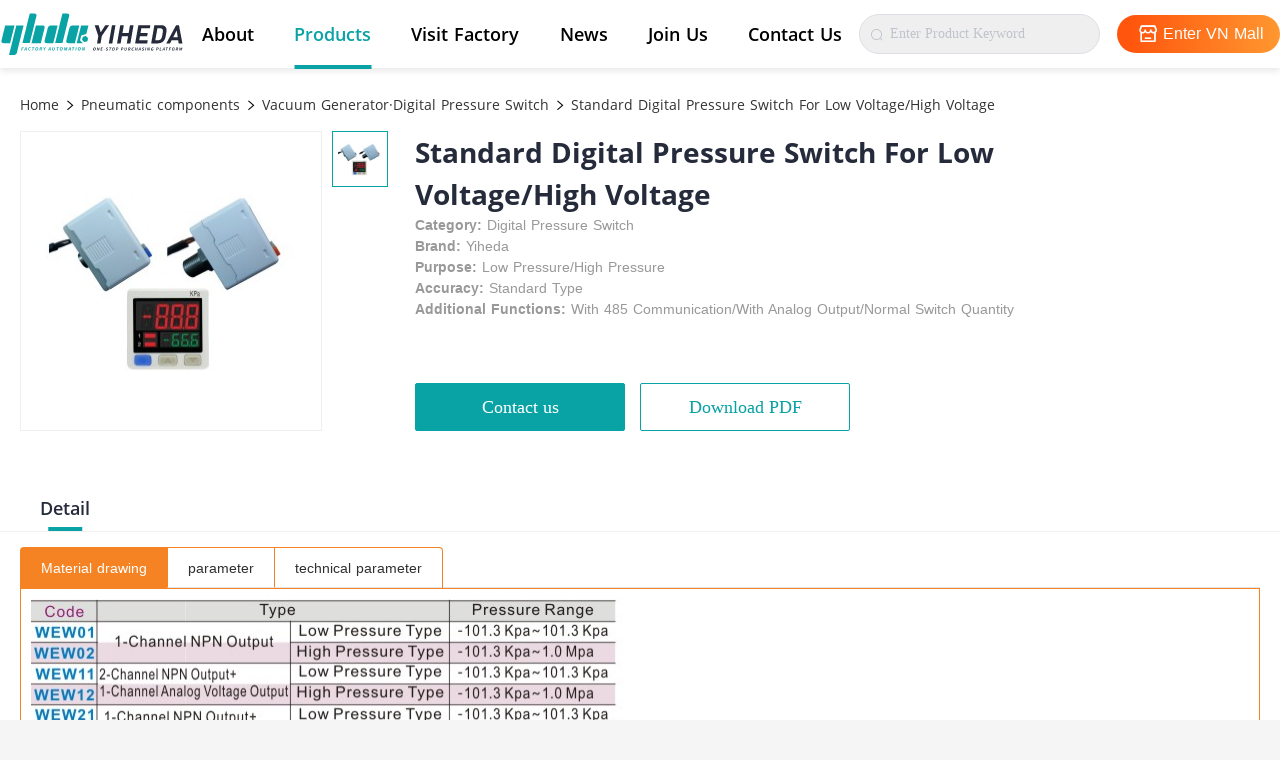

--- FILE ---
content_type: text/css; charset=UTF-8
request_url: https://www.china-me.com/iconfont/iconfont.css
body_size: 790
content:
@font-face {
  font-family: "iconfont"; /* Project id 3552081 */
  src: url('iconfont.woff2?t=1742345461156') format('woff2'),
       url('iconfont.woff?t=1742345461156') format('woff'),
       url('iconfont.ttf?t=1742345461156') format('truetype');
}

.iconfont {
  font-family: "iconfont" !important;
  font-size: 16px;
  font-style: normal;
  -webkit-font-smoothing: antialiased;
  -moz-osx-font-smoothing: grayscale;
}

.icon-twitterr:before {
  content: "\e6e6";
}

.icon-twitter:before {
  content: "\e6e4";
}

.icon-twitter_a1:before {
  content: "\e6e5";
}

.icon-dizhi2:before {
  content: "\e8e6";
}

.icon-gangwei2:before {
  content: "\e8da";
}

.icon-jituan:before {
  content: "\e8dc";
}

.icon-fuli:before {
  content: "\e8db";
}

.icon-gaoguangshike:before {
  content: "\e8d9";
}

.icon-haiwaiguanwanglogohoubaise:before {
  content: "\e863";
}

.icon-a-haiwaiguanwanglogohouheise1:before {
  content: "\e864";
}

.icon-kapianzhanshitubiao:before {
  content: "\e862";
}

.icon-liebiaozhanshitubiao:before {
  content: "\e861";
}

.icon-gongsi:before {
  content: "\e85a";
}

.icon-shangchengrukou:before {
  content: "\e81c";
}

.icon-PDF:before {
  content: "\e813";
}

.icon-tupian:before {
  content: "\e814";
}

.icon-Twitter1:before {
  content: "\e7ea";
}

.icon-Twitter2:before {
  content: "\e7eb";
}

.icon-wenzhangxiangqing-yixiala:before {
  content: "\e7e7";
}

.icon-wenzhangxiangqing-weixiala:before {
  content: "\e7e8";
}

.icon-dizhi1:before {
  content: "\e786";
}

.icon-facebook1:before {
  content: "\e782";
}

.icon-Youtube1:before {
  content: "\e783";
}

.icon-linkin1:before {
  content: "\e784";
}

.icon-linkin:before {
  content: "\e77e";
}

.icon-Youtube:before {
  content: "\e77f";
}

.icon-facebook:before {
  content: "\e780";
}

.icon-Twitter:before {
  content: "\e781";
}

.icon-SC-Youtube:before {
  content: "\e77a";
}

.icon-SC-linkin:before {
  content: "\e77b";
}

.icon-SC-facebook:before {
  content: "\e77c";
}

.icon-SC-Twitter:before {
  content: "\e77d";
}

.icon-you:before {
  content: "\e768";
}

.icon-zuo:before {
  content: "\e769";
}

.icon-jiantouzuo:before {
  content: "\e72f";
}

.icon-MORE:before {
  content: "\e719";
}

.icon-guanbitubiao:before {
  content: "\e71a";
}

.icon-mianbaoxie:before {
  content: "\e71b";
}

.icon-huidingbu:before {
  content: "\e71c";
}

.icon-dizhi:before {
  content: "\e71d";
}

.icon-gouwuche:before {
  content: "\e71e";
}

.icon-a-zu3010:before {
  content: "\e71f";
}

.icon-hangye_qicheyixuan:before {
  content: "\e720";
}

.icon-hangye_xinnengyuandianchiweixuan:before {
  content: "\e721";
}

.icon-hangye_xinnengyuandianchiyixuan:before {
  content: "\e722";
}

.icon-youxiang:before {
  content: "\e723";
}

.icon-hangye_zidonghuayixuan:before {
  content: "\e724";
}

.icon-zidonghuaweixuan:before {
  content: "\e725";
}

.icon-hangye_guangfuweixuan:before {
  content: "\e726";
}

.icon-hangye_guangfuyixuan:before {
  content: "\e727";
}

.icon-dianhua:before {
  content: "\e728";
}

.icon-weixuan3C:before {
  content: "\e729";
}

.icon-yixuan3C:before {
  content: "\e72a";
}

.icon-qicheweixuan:before {
  content: "\e72b";
}

.icon-chenggong:before {
  content: "\e72c";
}

.icon-zhankai:before {
  content: "\e72d";
}

.icon-a-zu203:before {
  content: "\e72e";
}



--- FILE ---
content_type: application/javascript; charset=UTF-8
request_url: https://www.china-me.com/_nuxt/pages/product/_classify/index.6137010.js
body_size: 840
content:
(window.webpackJsonp=window.webpackJsonp||[]).push([[32,20,21,27,30],{238:function(e,t,n){"use strict";var i,o;n.d(t,"a",(function(){return i})),n.d(t,"b",(function(){return o})),function(e){e.firstClassify="primaryCategory",e.secondClassify="secondCategory"}(i||(i={})),function(e){e.ENABLE="enable",e.DISABLE="disable"}(o||(o={}))},39:function(e,t,n){"use strict";n.d(t,"i",(function(){return o})),n.d(t,"g",(function(){return r})),n.d(t,"d",(function(){return s})),n.d(t,"b",(function(){return a})),n.d(t,"c",(function(){return c})),n.d(t,"a",(function(){return u})),n.d(t,"e",(function(){return f})),n.d(t,"h",(function(){return l})),n.d(t,"f",(function(){return p}));var i=n(71),o=function(e){return i.a.post("/apiHome/overseas/officialWebsite/v1/0/message/board/add",e)},r=function(){return i.a.post("/apiHome/overseas/officialWebsite/v1/0/seo/get")},s=function(){return i.a.post("/apiHome/overseas/officialWebsite/v1/0/journalism/article/recommend")},a=function(){return i.a.post("/apiHome/overseas/officialWebsite/v1/0/journalism/article/category")},c=function(e){return i.a.post("/apiHome/overseas/officialWebsite/v1/0/journalism/article/getList",e)},u=function(e){return i.a.post("/apiHome/overseas/officialWebsite/v1/0/journalism/article/get/details/by/urlSlug",e)},f=function(e){return i.a.post("/apiHome/overseas/officialWebsite/v1/0/journalism/article/getList/random",e)},l=function(e){return i.a.get("/apiHome/overseas/officialWebsite/v1/0/journalism/article/search?keyWords=".concat(e.keyWords))},p=function(e){return i.a.get("/apiHome/overseas/officialWebsite/v1/0/journalism/article/get/relation/article?id=".concat(e.id))}},693:function(e,t,n){"use strict";var i=n(17),o=n(789);i({target:"String",proto:!0,forced:n(790)("link")},{link:function(e){return o(this,"a","href",e)}})},694:function(e,t){e.exports="https://yhd-overseas-official-website.oss-ap-southeast-3.aliyuncs.com/assets/images/products/contactUs/success.svg"},765:function(e,t){e.exports="https://yhd-overseas-official-website.oss-ap-southeast-3.aliyuncs.com/assets/images/products/product_banner.png"},789:function(e,t,n){var i=n(20),o=n(60),r=n(43),s=/"/g,a=i("".replace);e.exports=function(e,t,n,i){var c=r(o(e)),u="<"+t;return""!==n&&(u+=" "+n+'="'+a(r(i),s,"&quot;")+'"'),u+">"+c+"</"+t+">"}},790:function(e,t,n){var i=n(19);e.exports=function(e){return i((function(){var t=""[e]('"');return t!==t.toLowerCase()||t.split('"').length>3}))}}}]);

--- FILE ---
content_type: application/javascript; charset=UTF-8
request_url: https://www.china-me.com/_nuxt/pages/join-us/index.9184830.js
body_size: 360
content:
(window.webpackJsonp=window.webpackJsonp||[]).push([[25],{613:function(s,o,e){"use strict";e.d(o,"a",(function(){return i}));var t=e(71),i=function(){return t.a.post("/apiHome/overseas/officialWebsite/v1/0/work/list")}},750:function(s,o){s.exports="https://yhd-overseas-official-website.oss-ap-southeast-3.aliyuncs.com/assets/images/202502/joinUs/introduce-1.png"},751:function(s,o){s.exports="https://yhd-overseas-official-website.oss-ap-southeast-3.aliyuncs.com/assets/images/202502/joinUs/introduce-6.png"},752:function(s,o){s.exports="https://yhd-overseas-official-website.oss-ap-southeast-3.aliyuncs.com/assets/images/202502/joinUs/introduce-7.png"},753:function(s,o){s.exports="https://yhd-overseas-official-website.oss-ap-southeast-3.aliyuncs.com/assets/images/202502/joinUs/introduce-8.png"},754:function(s,o){s.exports="https://yhd-overseas-official-website.oss-ap-southeast-3.aliyuncs.com/assets/images/202502/joinUs/introduce-9.png"},755:function(s,o){s.exports="https://yhd-overseas-official-website.oss-ap-southeast-3.aliyuncs.com/assets/images/202502/joinUs/joinUsBanner.png"},756:function(s,o){s.exports="https://yhd-overseas-official-website.oss-ap-southeast-3.aliyuncs.com/assets/images/202502/joinUs/introduce-2.png"},757:function(s,o){s.exports="https://yhd-overseas-official-website.oss-ap-southeast-3.aliyuncs.com/assets/images/202502/joinUs/introduce-2-1.png"},758:function(s,o){s.exports="https://yhd-overseas-official-website.oss-ap-southeast-3.aliyuncs.com/assets/images/202502/joinUs/introduce-3.png"},759:function(s,o){s.exports="https://yhd-overseas-official-website.oss-ap-southeast-3.aliyuncs.com/assets/images/202502/joinUs/introduce-3-1.png"},760:function(s,o){s.exports="https://yhd-overseas-official-website.oss-ap-southeast-3.aliyuncs.com/assets/images/202502/joinUs/introduce-4.png"},761:function(s,o){s.exports="https://yhd-overseas-official-website.oss-ap-southeast-3.aliyuncs.com/assets/images/202502/joinUs/introduce-4-1.png"},762:function(s,o){s.exports="https://yhd-overseas-official-website.oss-ap-southeast-3.aliyuncs.com/assets/images/202502/joinUs/introduce-5.png"},763:function(s,o){s.exports="https://yhd-overseas-official-website.oss-ap-southeast-3.aliyuncs.com/assets/images/202502/joinUs/introduce-5-1.png"}}]);

--- FILE ---
content_type: application/javascript
request_url: https://at.alicdn.com/t/c/font_3552081_nrq05qup5rd.js
body_size: 24192
content:
window._iconfont_svg_string_3552081='<svg><symbol id="icon-haiwaiguanwanglogohoubaise" viewBox="0 0 4305 1024"><path d="M125.905455 711.912727h154.298181l99.374546-403.316363H167.563636L81.687273 656.523636c-6.981818 28.625455 7.68 55.389091 44.218182 55.389091m1884.16-163.607272l-69.585455 20.014545-17.454545 70.283636 52.130909 50.269091 69.585454-20.014545 17.454546-70.283637-52.130909-50.26909z m-107.985455-239.709091h167.098182l-47.941818 194.094545-11.170909 3.258182-92.16 26.530909-11.403637 3.258182-2.792727 11.403636-23.04 93.323637-2.792727 11.403636 8.610909 8.145454 53.992727 51.898182h-137.541818l99.141818-403.316363zM1606.749091 711.912727h154.298182l99.374545-403.316363h-133.12c-59.810909 0-80.989091 11.403636-96.814545 71.912727l-68.189091 276.014545c-6.981818 28.625455 7.68 55.389091 44.450909 55.389091M1583.010909 36.538182c39.098182 0 52.363636 28.16 45.847273 54.923636L1475.490909 711.912727h-166.865454l166.4-675.374545h107.985454z m-747.287273 0h-107.985454l-166.4 675.374545h166.865454l153.134546-620.450909c6.749091-26.763636-6.516364-54.923636-45.614546-54.923636M362.821818 983.970909h-107.985454l166.632727-675.374545h165.934545l-152.669091 620.450909c-6.749091 26.530909-32.814545 54.923636-71.912727 54.923636m660.712727-675.374545c36.538182 0 51.432727 26.763636 44.218182 55.389091l-85.876363 347.927272h-212.014546l99.374546-403.316363h154.298181z m88.901819 403.316363h154.298181l99.374546-403.316363h-133.12c-59.578182 0-80.989091 11.403636-96.814546 71.912727L1068.218182 656.523636c-6.981818 28.625455 7.68 55.389091 44.218182 55.389091" fill="#09A2A5" ></path><path d="M2375.912727 546.909091l-30.254545 171.054545H2266.763636l28.16-171.054545-81.92-245.992727h88.436364l48.872727 163.84 105.890909-163.84h88.436364zM2534.167273 717.963636l73.541818-417.047272h80.523636l-73.774545 417.047272zM2946.094545 717.963636l29.323637-165.701818h-141.032727l-29.323637 165.701818h-81.454545l73.541818-417.047272h81.454545l-31.650909 179.2h141.265455l31.418182-179.2h81.454545l-73.541818 417.047272zM3136.698182 717.963636l73.541818-417.047272h274.618182l-12.8 72.610909h-193.163637l-18.850909 106.589091h164.770909l-12.8 72.843636h-164.770909l-16.290909 92.392727h193.163637l-12.8 72.610909zM3834.414545 554.589091c-2.56 15.127273-6.516364 30.021818-11.403636 44.450909s-11.403636 28.392727-19.549091 41.658182c-8.145455 13.265455-19.316364 25.832727-33.047273 37.469091-16.058182 13.730909-34.210909 23.738182-54.225454 30.254545-20.014545 6.516364-40.96 9.774545-62.836364 9.774546h-150.574545l73.541818-417.28h150.574545c21.876364 0 41.658182 3.258182 59.578182 9.774545s32.349091 16.523636 43.52 30.254546c9.541818 11.636364 16.290909 23.970909 19.781818 37.003636 3.490909 12.8 5.352727 26.298182 5.12 40.494545-0.232727 13.963636-1.629091 28.625455-4.18909 43.985455-2.56 14.894545-5.352727 30.021818-8.145455 45.614545-2.56 15.127273-5.352727 30.952727-8.145455 46.545455m-66.56-87.738182c1.629091-11.403636 2.56-21.643636 3.025455-30.254545 0.232727-8.610909-0.232727-15.825455-1.396364-21.643637a51.525818 51.525818 0 0 0-28.392727-35.141818c-9.076364-4.189091-27.927273-6.516364-42.123636-6.516364h-53.992728l-47.941818 271.825455h61.44c13.963636 0 27.927273-1.861818 38.4-6.050909s18.385455-11.170909 26.996364-19.549091c9.076364-9.309091 16.290909-22.341818 21.178182-39.330909 5.12-16.756364 10.472727-40.96 16.058182-72.610909 3.025455-15.592727 5.12-29.090909 6.74909-40.727273M4132.072727 717.963636l-12.334545-72.610909h-148.247273l-37.469091 72.610909h-84.945454l225.28-417.28h63.767272l78.661819 417.28h-84.712728z m-45.381818-294.167272l-80.290909 152.901818h103.796364l-23.505455-152.901818z" fill="#FFFFFF" ></path><path d="M547.374545 805.236364h46.545455l-2.327273 12.567272h-31.418182l-3.490909 19.781819h26.763637l-2.327273 12.567272h-26.763636l-5.352728 30.72h-15.127272l13.498181-75.636363zM646.283636 861.323636h-24.436363l-8.610909 19.316364h-15.36l37.469091-75.636364h17.687272l10.938182 75.636364h-15.825454l-1.861819-19.316364z m-1.163636-11.636363l-0.698182-8.378182c-0.930909-7.912727-1.396364-16.523636-2.327273-24.669091h-0.465454c-3.490909 8.145455-7.214545 16.756364-10.705455 24.669091l-3.723636 8.378182h17.92zM692.829091 843.403636c4.421818-24.901818 23.04-39.563636 42.123636-39.563636 9.541818 0 16.523636 4.654545 20.48 9.774545l-9.541818 9.541819a15.639273 15.639273 0 0 0-12.8-6.283637c-11.403636 0-21.643636 9.774545-24.669091 26.065455-2.792727 16.523636 3.025455 26.298182 15.127273 26.298182 6.516364 0 12.101818-3.025455 16.989091-7.447273l6.283636 9.309091c-7.447273 7.214545-16.290909 11.170909-26.065454 11.170909-19.316364 0-32.349091-13.730909-27.927273-38.865455zM799.650909 817.803636h-21.178182l2.327273-12.567272h57.716364l-2.327273 12.567272h-21.410909l-11.170909 63.069091h-15.127273l11.170909-63.069091zM855.505455 842.705455c4.421818-24.669091 20.712727-38.865455 40.494545-38.865455 20.014545 0 31.185455 14.429091 26.996364 38.865455-4.421818 24.436364-20.712727 39.563636-40.727273 39.563636s-31.185455-15.127273-26.763636-39.563636z m52.130909 0c2.792727-16.290909-2.56-25.832727-13.730909-25.832728s-20.014545 9.774545-22.807273 25.832728c-2.792727 16.058182 2.56 26.530909 13.730909 26.530909 10.938182 0 20.014545-10.472727 22.807273-26.530909zM990.487273 880.872727l-10.472728-28.625454h-10.472727l-5.12 28.625454h-14.894545l13.265454-75.636363h26.298182c15.825455 0 27.461818 5.585455 24.203636 22.807272-2.094545 11.403636-8.843636 18.385455-18.152727 21.876364l12.101818 30.952727h-16.756363z m-18.850909-40.727272h9.774545c9.774545 0 15.592727-4.189091 17.221818-12.101819 1.396364-8.145455-3.258182-10.938182-13.032727-10.938181h-9.774545l-4.189091 23.04zM1053.789091 853.178182l-14.196364-47.941818h16.058182l4.421818 18.385454c1.163636 5.585455 2.327273 10.938182 3.490909 16.756364h0.465455c3.490909-5.818182 6.516364-11.170909 9.774545-16.756364l10.705455-18.385454h15.592727l-31.185454 47.941818-4.887273 27.694545h-15.127273l4.887273-27.694545zM1194.123636 861.323636h-24.436363l-8.610909 19.316364h-15.36l37.469091-75.636364h17.687272l10.938182 75.636364h-15.825454l-1.861819-19.316364z m-1.163636-11.636363l-0.698182-8.378182c-0.930909-7.912727-1.396364-16.523636-2.327273-24.669091h-0.465454c-3.490909 8.145455-7.214545 16.756364-10.705455 24.669091l-3.723636 8.378182h17.92zM1243.229091 846.894545l7.214545-41.658181h15.127273l-7.447273 42.821818c-2.792727 15.825455 1.629091 20.945455 10.472728 20.945454s15.592727-5.352727 18.385454-20.945454l7.447273-42.821818h14.429091l-7.214546 41.658181c-4.421818 25.134545-16.989091 35.374545-35.374545 35.374546-18.152727 0-27.461818-10.472727-23.04-35.374546zM1358.429091 817.803636h-21.178182l2.327273-12.567272h57.716363l-2.327272 12.567272h-21.410909l-11.170909 63.069091h-15.127273l11.170909-63.069091zM1414.050909 842.705455c4.421818-24.669091 20.712727-38.865455 40.494546-38.865455 20.014545 0 31.185455 14.429091 26.996363 38.865455-4.421818 24.436364-20.712727 39.563636-40.727273 39.563636-19.781818 0-30.952727-15.127273-26.763636-39.563636z m52.130909 0c2.792727-16.290909-2.56-25.832727-13.730909-25.832728s-20.014545 9.774545-22.807273 25.832728c-2.792727 16.058182 2.56 26.530909 13.730909 26.530909 10.938182 0 20.014545-10.472727 22.807273-26.530909zM1521.338182 805.236364h16.756363l6.516364 35.374545c0.698182 4.654545 1.396364 9.774545 2.094546 14.661818h0.465454c2.56-4.887273 4.654545-10.007273 7.214546-14.661818l18.850909-35.374545h16.756363l-13.265454 75.636363h-13.730909l5.585454-31.650909c1.163636-7.214545 4.189091-17.687273 6.283637-24.901818h-0.465455l-9.309091 17.687273-17.221818 31.650909h-8.610909l-6.050909-31.650909-2.792728-17.687273h-0.465454c-0.465455 7.214545-1.163636 17.687273-2.327273 24.901818l-5.585454 31.650909h-13.963637l13.265455-75.636363zM1652.363636 861.323636h-24.436363l-8.610909 19.316364h-15.36l37.469091-75.636364h17.687272l10.938182 75.636364h-15.825454l-1.861819-19.316364z m-1.163636-11.636363l-0.698182-8.378182c-0.930909-7.912727-1.396364-16.523636-2.327273-24.669091h-0.465454c-3.490909 8.145455-7.214545 16.756364-10.705455 24.669091l-3.723636 8.378182h17.92zM1715.432727 817.803636h-21.178182l2.327273-12.567272h57.716364l-2.327273 12.567272h-21.410909l-11.170909 63.069091h-15.127273l11.170909-63.069091zM1784.785455 805.236364h15.127272l-13.265454 75.636363h-15.127273l13.265455-75.636363zM1826.443636 842.705455c4.421818-24.669091 20.712727-38.865455 40.494546-38.865455 20.014545 0 31.185455 14.429091 26.996363 38.865455-4.421818 24.436364-20.712727 39.563636-40.727272 39.563636s-31.185455-15.127273-26.763637-39.563636z m52.130909 0c2.792727-16.290909-2.56-25.832727-13.730909-25.832728s-20.014545 9.774545-22.807272 25.832728c-2.792727 16.058182 2.56 26.530909 13.730909 26.530909 10.938182 0 20.014545-10.472727 22.807272-26.530909zM1933.730909 805.236364h15.36l14.894546 40.261818 4.654545 16.290909h0.465455c0.465455-7.912727 1.163636-17.92 2.792727-26.530909l5.352727-30.021818h14.196364L1978.181818 880.872727h-15.36l-14.661818-40.494545-4.887273-16.290909h-0.465454c-0.698182 8.145455-1.163636 17.687273-2.792728 26.298182l-5.352727 30.254545h-14.196363l13.265454-75.403636z" fill="#09A2A5" ></path><path d="M2175.301818 846.429091c3.956364-22.109091 18.618182-34.909091 36.538182-34.909091s28.16 13.032727 24.203636 34.909091c-3.956364 22.109091-18.618182 35.607273-36.770909 35.607273s-27.927273-13.498182-23.970909-35.607273z m47.010909 0c2.56-14.661818-2.327273-23.272727-12.334545-23.272727s-18.152727 8.843636-20.712727 23.272727 2.327273 23.738182 12.334545 23.738182 18.152727-9.309091 20.712727-23.738182zM2271.883636 812.683636h13.963637l13.498182 36.305455 4.18909 14.661818H2304c0.465455-6.981818 1.163636-16.058182 2.56-23.738182l4.887273-27.229091h12.8l-12.101818 67.956364h-13.73091l-13.265454-36.305455-4.421818-14.661818h-0.465455c-0.698182 7.447273-1.163636 15.825455-2.56 23.738182l-4.887273 27.229091h-12.8l11.869091-67.956364zM2357.294545 812.683636h41.658182l-1.861818 11.403637h-28.16l-2.792727 15.825454h23.970909l-2.094546 11.403637h-23.970909l-3.258181 18.152727h29.090909l-2.094546 11.403636h-42.821818l12.334545-68.189091zM2419.898182 849.454545h25.134545l-1.629091 9.774546h-25.134545l1.629091-9.774546zM2462.952727 872.029091l9.541818-9.309091c3.956364 4.421818 10.007273 7.447273 16.058182 7.447273 6.981818 0 11.403636-3.025455 12.334546-7.912728 0.930909-5.12-3.025455-6.516364-8.610909-9.076363l-8.378182-3.956364c-6.283636-2.792727-12.334545-8.378182-10.472727-18.385454 1.861818-11.170909 13.265455-19.781818 26.996363-19.781819 7.912727 0 15.36 3.025455 19.781818 8.843637l-8.378181 8.610909a18.804364 18.804364 0 0 0-13.498182-5.585455c-6.050909 0-10.24 2.792727-11.170909 7.214546-0.930909 4.887273 3.723636 6.749091 9.076363 8.843636l8.145455 3.723637c7.68 3.490909 12.101818 8.610909 10.472727 18.385454-1.861818 11.170909-12.8 20.712727-28.625454 20.712727-9.309091 0.232727-17.687273-3.258182-23.272728-9.774545zM2561.163636 824.087273h-19.083636l2.094545-11.403637h52.13091l-1.861819 11.403637h-19.316363l-10.007273 56.785454h-13.498182l9.541818-56.785454zM2611.432727 846.429091c3.956364-22.109091 18.618182-34.909091 36.538182-34.909091s28.16 13.032727 24.203636 34.909091c-3.956364 22.109091-18.618182 35.607273-36.770909 35.607273s-27.927273-13.498182-23.970909-35.607273z m47.010909 0c2.56-14.661818-2.327273-23.272727-12.334545-23.272727s-18.152727 8.843636-20.712727 23.272727 2.327273 23.738182 12.334545 23.738182c10.007273 0 18.152727-9.309091 20.712727-23.738182zM2708.014545 812.683636h22.341819c15.127273 0 25.832727 5.352727 22.807272 21.410909-2.792727 15.592727-15.592727 22.574545-30.254545 22.574546h-9.076364l-4.189091 24.203636h-13.498181l11.86909-68.189091z m15.825455 33.047273c9.309091 0 14.661818-3.956364 16.058182-11.869091 1.396364-7.912727-3.025455-10.472727-12.567273-10.472727h-7.68l-3.956364 22.341818h8.145455zM2822.981818 812.683636h22.341818c15.127273 0 25.832727 5.352727 22.807273 21.410909-2.792727 15.592727-15.592727 22.574545-30.254545 22.574546h-9.076364l-4.189091 24.203636h-13.498182l11.869091-68.189091z m16.058182 33.047273c9.309091 0 14.661818-3.956364 16.058182-11.869091 1.396364-7.912727-3.025455-10.472727-12.567273-10.472727h-7.68l-3.956364 22.341818h8.145455zM2893.963636 850.152727l6.516364-37.469091h13.498182l-6.749091 38.632728c-2.56 14.196364 1.629091 18.850909 9.541818 18.850909 8.145455 0 14.196364-4.887273 16.523636-18.850909l6.749091-38.632728h13.032728l-6.516364 37.469091c-3.956364 22.574545-15.36 31.883636-31.883636 31.883637-16.523636 0-24.901818-9.309091-20.712728-31.883637zM3011.025455 880.64l-9.541819-25.832727h-9.541818l-4.654545 25.832727h-13.498182l12.101818-67.956364h23.738182c14.196364 0 24.669091 4.887273 21.876364 20.712728-1.861818 10.24-8.145455 16.523636-16.523637 19.549091l10.938182 27.927272-14.894545-0.232727z m-16.989091-36.305455h8.843636c8.843636 0 14.196364-3.723636 15.36-10.938181 1.396364-7.447273-3.025455-9.774545-11.869091-9.774546h-8.843636l-3.490909 20.712727zM3055.709091 846.894545c3.956364-22.341818 20.712727-35.607273 37.934545-35.607272 8.610909 0 14.894545 4.189091 18.385455 8.843636l-8.843636 8.610909c-2.792727-3.258182-6.283636-5.818182-11.403637-5.818182-10.24 0-19.549091 8.843636-22.109091 23.505455-2.56 14.894545 2.792727 23.738182 13.498182 23.738182 5.818182 0 10.938182-2.792727 15.36-6.749091l5.585455 8.378182c-6.749091 6.516364-14.661818 10.007273-23.505455 10.007272-16.989091 0.232727-28.858182-12.101818-24.901818-34.909091zM3142.050909 812.683636h13.498182l-4.654546 26.763637h25.832728l4.654545-26.763637h13.498182l-12.101818 67.956364h-13.498182l5.12-29.323636h-25.832727l-5.12 29.323636h-13.498182l12.101818-67.956364zM3250.967273 863.185455h-22.109091l-7.912727 17.454545h-13.73091l33.745455-67.956364h16.058182l9.774545 67.956364h-14.196363l-1.629091-17.454545z m-0.930909-10.472728l-0.698182-7.447272c-0.930909-6.981818-1.396364-14.894545-2.094546-22.341819h-0.465454c-3.025455 7.447273-6.516364 15.127273-9.774546 22.341819l-3.258181 7.447272h16.290909zM3288.436364 872.029091l9.541818-9.309091c3.956364 4.421818 10.007273 7.447273 16.058182 7.447273 6.981818 0 11.403636-3.025455 12.101818-7.912728 0.930909-5.12-3.025455-6.516364-8.610909-9.076363l-8.378182-3.956364c-6.283636-2.792727-12.334545-8.378182-10.472727-18.385454 1.861818-11.170909 13.265455-19.781818 26.996363-19.781819 7.912727 0 15.36 3.025455 19.781818 8.843637l-8.378181 8.610909a18.804364 18.804364 0 0 0-13.498182-5.585455c-6.050909 0-10.24 2.792727-11.170909 7.214546-0.930909 4.887273 3.723636 6.749091 9.076363 8.843636l8.145455 3.723637c7.68 3.490909 12.101818 8.610909 10.472727 18.385454-1.861818 11.170909-12.8 20.712727-28.625454 20.712727-9.076364 0.232727-17.454545-3.258182-23.04-9.774545zM3377.338182 812.683636h13.498182l-12.101819 67.956364h-13.498181l12.101818-67.956364zM3424.116364 812.683636h13.963636l13.498182 36.305455 4.189091 14.661818h0.465454c0.465455-6.981818 1.163636-16.058182 2.56-23.738182l4.887273-27.229091h12.8l-12.101818 67.956364h-13.730909l-13.265455-36.305455-4.421818-14.661818h-0.465455c-0.698182 7.447273-1.163636 15.825455-2.56 23.738182l-4.887272 27.229091h-12.8l11.869091-67.956364zM3499.985455 846.894545c3.956364-22.341818 20.712727-35.607273 38.865454-35.607272 9.774545 0 15.825455 4.189091 19.549091 8.843636l-8.843636 8.610909a14.685091 14.685091 0 0 0-12.334546-5.818182c-11.403636 0-20.712727 8.843636-23.272727 23.505455-2.56 14.894545 2.56 23.738182 16.058182 23.738182 3.258182 0 6.749091-0.930909 9.076363-2.56l2.327273-13.498182h-12.101818l1.861818-11.170909h24.203636l-5.352727 30.72c-5.352727 4.421818-13.963636 8.145455-23.505454 8.145454-18.618182 0.232727-30.72-12.101818-26.530909-34.909091zM3629.149091 812.683636h22.341818c15.127273 0 25.832727 5.352727 22.807273 21.410909-2.792727 15.592727-15.592727 22.574545-30.254546 22.574546h-9.076363l-4.189091 24.203636h-13.498182l11.869091-68.189091z m15.825454 33.047273c9.309091 0 14.661818-3.956364 16.058182-11.869091s-3.025455-10.472727-12.567272-10.472727h-7.68l-3.956364 22.341818h8.145454zM3706.88 812.683636h13.498182l-10.007273 56.552728h27.694546l-2.094546 11.403636h-41.192727l12.101818-67.956364zM3798.807273 863.185455h-22.109091l-7.912727 17.454545h-13.73091l33.745455-67.956364h16.058182l9.774545 67.956364h-14.196363l-1.629091-17.454545z m-1.163637-10.472728l-0.698181-7.447272c-0.930909-6.981818-1.396364-14.894545-2.094546-22.341819h-0.465454c-3.025455 7.447273-6.516364 15.127273-9.774546 22.341819l-3.258182 7.447272h16.290909zM3855.592727 824.087273h-19.083636l1.861818-11.403637h52.130909l-2.094545 11.403637h-19.316364l-10.007273 56.785454h-13.498181l10.007272-56.785454zM3917.963636 812.683636h41.890909l-2.094545 11.403637h-28.392727l-3.025455 17.687272h24.203637l-2.094546 11.403637h-24.203636l-4.887273 27.694545h-13.498182l12.101818-68.189091zM3977.774545 846.429091c3.956364-22.109091 18.618182-34.909091 36.538182-34.909091s28.16 13.032727 24.203637 34.909091c-3.956364 22.109091-18.618182 35.607273-36.770909 35.607273s-27.927273-13.498182-23.97091-35.607273z m46.778182 0c2.56-14.661818-2.327273-23.272727-12.334545-23.272727s-18.152727 8.843636-20.712727 23.272727 2.327273 23.738182 12.334545 23.738182c10.24 0 18.385455-9.309091 20.712727-23.738182zM4099.258182 880.64l-9.541818-25.832727h-9.541819l-4.654545 25.832727h-13.498182l12.101818-67.956364h23.738182c14.196364 0 24.669091 4.887273 21.876364 20.712728-1.861818 10.24-8.145455 16.523636-16.523637 19.549091l10.938182 27.927272-14.894545-0.232727z m-16.989091-36.305455h8.843636c8.843636 0 14.196364-3.723636 15.36-10.938181 1.396364-7.447273-3.025455-9.774545-11.869091-9.774546h-8.843636l-3.490909 20.712727zM4153.250909 812.683636h15.127273l6.050909 31.883637c0.698182 4.189091 1.163636 8.843636 1.861818 13.265454h0.465455c2.327273-4.421818 4.189091-8.843636 6.516363-13.265454l16.989091-31.883637h15.127273l-12.101818 67.956364h-12.334546l5.12-28.392727c1.163636-6.516364 3.723636-15.825455 5.585455-22.341818h-0.465455l-8.378182 16.058181-15.592727 28.625455h-7.912727l-5.585455-28.625455-2.56-16.058181h-0.465454c-0.465455 6.516364-1.163636 15.825455-2.094546 22.341818l-5.12 28.392727h-12.334545l12.101818-67.956364z" fill="#FFFFFF" ></path></symbol><symbol id="icon-a-haiwaiguanwanglogohouheise1" viewBox="0 0 4305 1024"><path d="M78.661818 724.48h157.090909l101.236364-410.763636H121.018182L33.512727 667.927273c-7.214545 29.323636 7.68 56.552727 45.149091 56.552727m1918.836364-166.632727l-70.749091 20.48-17.687273 71.68 53.294546 51.2 70.749091-20.48 17.687272-71.68-53.294545-51.2zM1887.418182 313.716364h170.356363l-48.872727 197.585454-11.403636 3.258182-94.021818 27.229091-11.636364 3.258182-2.792727 11.636363L1865.541818 651.636364l-2.792727 11.636363 8.610909 8.378182 54.923636 52.829091h-140.101818l101.236364-410.763636zM1586.734545 724.48h157.09091l101.236363-410.763636h-135.447273c-60.741818 0-82.385455 11.636364-98.676363 73.309091L1541.585455 667.927273c-7.214545 29.323636 7.68 56.552727 45.14909 56.552727M1562.530909 36.538182c39.796364 0 53.294545 28.858182 46.545455 55.854545l-155.927273 631.854546h-170.123636l169.425454-687.709091h110.08z m-761.018182 0h-109.847272l-169.425455 687.709091h170.123636l155.927273-631.854546c6.516364-26.996364-6.981818-55.854545-46.778182-55.854545m-481.745454 964.887273H209.92l169.658182-687.709091h168.96l-155.461818 631.854545a75.426909 75.426909 0 0 1-73.309091 55.854546m672.814545-687.709091c37.236364 0 52.363636 27.229091 45.149091 56.32l-87.505454 354.443636h-215.97091l101.236364-410.763636h157.090909z m90.763637 410.763636h157.090909l101.236363-410.763636h-135.447272c-60.741818 0-82.385455 11.636364-98.676364 73.309091L1038.196364 667.927273c-6.981818 29.323636 7.912727 56.552727 45.149091 56.552727" fill="#09A2A5" ></path><path d="M2370.094545 556.450909l-30.72 174.312727h-80.290909l28.625455-174.312727-83.549091-250.647273h90.065455l49.803636 167.098182 107.752727-167.098182h90.065455zM2531.374545 730.763636l74.938182-424.96h81.687273l-74.705455 424.96z" fill="#242A39" ></path><path d="M2950.981818 730.763636l29.789091-168.96h-143.825454l-29.789091 168.96h-83.083637l74.938182-424.96h83.083636l-32.116363 182.690909h143.825454l32.116364-182.690909h82.850909l-74.938182 424.96zM3144.843636 730.763636l74.938182-424.96h279.970909l-13.265454 74.007273h-196.887273l-18.850909 108.683636h167.563636l-13.032727 74.007273h-167.563636l-16.756364 94.254546h196.887273l-13.032728 74.007272zM3855.592727 564.130909c-2.792727 15.592727-6.516364 30.72-11.636363 45.381818-4.887273 14.661818-11.636364 28.858182-20.014546 42.356364s-19.549091 26.298182-33.512727 38.167273c-16.290909 13.963636-34.909091 24.203636-55.156364 30.72-20.48 6.516364-41.890909 9.774545-64 9.774545h-153.367272l74.938181-424.96h153.367273c22.341818 0 42.589091 3.258182 60.509091 9.774546 18.152727 6.516364 33.047273 16.756364 44.450909 30.72 9.774545 11.869091 16.523636 24.436364 20.247273 37.701818 3.723636 13.032727 5.352727 26.763636 5.352727 41.192727-0.232727 14.196364-1.629091 29.323636-4.189091 44.683636-2.56 15.127273-5.352727 30.72-8.145454 46.545455-3.258182 16.290909-6.050909 32.116364-8.843637 47.941818m-67.723636-89.134545c1.629091-11.636364 2.792727-21.876364 3.025454-30.72 0.232727-8.843636-0.232727-16.058182-1.396363-22.109091-1.396364-6.050909-3.490909-11.403636-6.749091-16.058182-5.585455-8.843636-13.032727-15.36-22.109091-19.781818s-28.625455-6.516364-42.821818-6.516364h-54.923637l-48.872727 276.945455h62.603637c14.196364 0 28.392727-1.861818 39.098181-6.283637 10.705455-4.421818 18.850909-11.170909 27.461819-20.014545 9.309091-9.541818 16.523636-22.807273 21.643636-40.029091 5.12-17.221818 10.705455-41.890909 16.290909-74.007273 2.792727-15.825455 5.12-29.789091 6.749091-41.425454M4158.603636 730.763636l-12.567272-74.007272h-151.04l-38.167273 74.007272h-86.574546l229.469091-424.96h65.163637l80.290909 424.96h-86.574546z m-46.08-299.752727l-81.687272 155.694546h105.658181l-23.970909-155.694546z" fill="#252B3A" ></path><path d="M507.810909 819.665455h47.476364l-2.327273 12.8h-32.116364l-3.490909 20.014545h27.461818l-2.327272 12.8h-27.461818l-5.585455 31.185455h-15.36l13.730909-76.8zM608.581818 876.683636h-24.901818l-8.843636 19.781819h-15.592728l38.167273-76.8h18.152727l11.170909 76.8h-16.058181l-2.094546-19.781819z m-1.163636-11.869091l-0.930909-8.378181c-0.930909-7.912727-1.396364-16.756364-2.327273-25.134546h-0.465455c-3.490909 8.378182-7.214545 17.221818-10.938181 25.134546l-3.723637 8.378181h18.385455zM656.058182 858.298182c4.421818-25.367273 23.505455-40.261818 42.821818-40.261818 9.774545 0 16.756364 4.654545 20.945455 9.774545l-10.007273 10.007273c-3.258182-3.723636-7.214545-6.516364-13.032727-6.516364-11.636364 0-22.109091 10.007273-25.134546 26.530909-3.025455 16.756364 3.258182 26.763636 15.36 26.763637 6.516364 0 12.334545-3.025455 17.221818-7.68l6.516364 9.541818c-7.68 7.447273-16.523636 11.403636-26.530909 11.403636-19.316364 0-32.814545-13.730909-28.16-39.563636zM764.974545 832.465455h-21.643636l2.327273-12.8h58.88l-2.327273 12.8h-21.876364l-11.403636 64h-15.36l11.403636-64zM821.76 857.832727c4.421818-25.134545 20.945455-39.563636 41.425455-39.563636s31.883636 14.661818 27.461818 39.563636-21.178182 40.261818-41.425455 40.261818c-20.712727-0.232727-31.883636-15.36-27.461818-40.261818z m53.061818 0c3.025455-16.523636-2.56-26.298182-13.963636-26.298182s-20.48 9.774545-23.272727 26.298182 2.56 26.996364 13.963636 26.996364c11.170909-0.232727 20.48-10.705455 23.272727-26.996364zM959.301818 896.465455l-10.705454-29.09091h-10.705455l-5.12 29.09091h-15.36l13.498182-76.8h26.763636c16.058182 0 27.927273 5.585455 24.901818 23.272727-2.094545 11.636364-9.076364 18.618182-18.618181 22.109091l12.334545 31.418182h-16.989091z m-19.316363-41.192728h10.007272c9.774545 0 16.058182-4.189091 17.454546-12.334545 1.396364-8.378182-3.490909-11.170909-13.265455-11.170909h-10.007273l-4.18909 23.505454zM1023.767273 868.305455l-14.429091-48.64h16.290909l4.421818 18.618181c1.163636 5.818182 2.327273 11.170909 3.723636 16.989091h0.465455c3.490909-5.818182 6.749091-11.403636 9.774545-16.989091l10.938182-18.618181h16.058182l-31.883636 48.64-4.887273 28.16h-15.36l4.887273-28.16zM1166.661818 876.683636h-24.901818l-8.843636 19.781819H1117.090909l38.167273-76.8h18.152727l11.170909 76.8h-16.058182l-1.861818-19.781819z m-1.163636-11.869091l-0.930909-8.378181c-0.930909-7.912727-1.396364-16.756364-2.327273-25.134546h-0.465455c-3.490909 8.378182-7.214545 17.221818-10.938181 25.134546l-3.723637 8.378181h18.385455zM1216.465455 862.021818l7.447272-42.356363h15.36l-7.68 43.52c-2.792727 16.058182 1.861818 21.410909 10.705455 21.410909 9.076364 0 15.825455-5.352727 18.850909-21.410909l7.68-43.52h14.661818l-7.447273 42.356363c-4.421818 25.6-17.221818 36.072727-36.072727 36.072727-18.618182-0.232727-27.927273-10.705455-23.505454-36.072727zM1333.992727 832.465455h-21.643636l2.327273-12.8h58.88l-2.327273 12.8h-21.876364l-11.403636 64h-15.36l11.403636-64zM1390.545455 857.832727c4.421818-25.134545 20.945455-39.563636 41.425454-39.563636s31.883636 14.661818 27.461818 39.563636-21.178182 40.261818-41.425454 40.261818c-20.48-0.232727-31.883636-15.36-27.461818-40.261818z m53.294545 0c3.025455-16.523636-2.56-26.298182-13.963636-26.298182s-20.48 9.774545-23.272728 26.298182 2.56 26.996364 13.963637 26.996364c11.170909-0.232727 20.247273-10.705455 23.272727-26.996364zM1499.927273 819.665455h16.989091l6.749091 35.84c0.930909 4.887273 1.396364 9.774545 2.094545 14.894545h0.465455c2.56-4.887273 4.887273-10.007273 7.214545-14.894545l19.083636-35.84h16.989091l-13.498182 76.8h-13.963636l5.585455-32.116364c1.396364-7.214545 4.421818-17.92 6.283636-25.134546h-0.465455l-9.541818 18.152728-17.454545 32.349091h-8.843637l-6.283636-32.349091-3.025454-18.152728h-0.465455c-0.465455 7.214545-1.163636 17.92-2.56 25.134546l-5.585455 32.116364h-13.730909l13.963637-76.8zM1633.28 876.683636h-24.901818l-8.843637 19.781819h-15.592727l38.167273-76.8h18.152727l11.170909 76.8h-16.058182l-2.094545-19.781819z m-1.163636-11.869091l-0.930909-8.378181c-0.930909-7.912727-1.396364-16.756364-2.327273-25.134546h-0.465455c-3.490909 8.378182-7.214545 17.221818-10.938182 25.134546l-3.723636 8.378181h18.385455zM1697.512727 832.465455h-21.643636l2.327273-12.8h58.88l-2.327273 12.8h-21.876364l-11.403636 64h-15.36l11.403636-64zM1768.261818 819.665455h15.36l-13.498182 76.8h-15.36l13.498182-76.8zM1810.618182 857.832727c4.421818-25.134545 20.945455-39.563636 41.425454-39.563636s31.883636 14.661818 27.461819 39.563636-21.178182 40.261818-41.425455 40.261818c-20.48-0.232727-31.883636-15.36-27.461818-40.261818z m53.061818 0c3.025455-16.523636-2.56-26.298182-13.963636-26.298182s-20.48 9.774545-23.272728 26.298182 2.56 26.996364 13.963637 26.996364c11.170909-0.232727 20.48-10.705455 23.272727-26.996364zM1919.767273 819.665455h15.592727l15.127273 40.96 4.887272 16.523636h0.465455c0.465455-7.912727 1.163636-18.152727 2.792727-26.996364l5.352728-30.72h14.661818l-13.498182 76.8h-15.592727l-15.127273-41.192727-4.887273-16.523636h-0.465454c-0.698182 8.378182-1.396364 17.92-2.792728 26.763636l-5.352727 30.952727h-14.661818l13.498182-76.567272z" fill="#09A2A5" ></path><path d="M2165.76 861.556364c3.956364-22.574545 18.850909-35.607273 37.236364-35.607273s28.625455 13.265455 24.669091 35.607273c-3.956364 22.341818-19.083636 36.072727-37.236364 36.072727-18.385455 0.232727-28.625455-13.498182-24.669091-36.072727z m47.709091 0c2.56-14.894545-2.327273-23.738182-12.567273-23.738182s-18.385455 8.843636-20.945454 23.738182c-2.56 14.661818 2.327273 24.203636 12.567272 24.203636s18.385455-9.309091 20.945455-24.203636zM2264.203636 827.345455h14.196364l13.498182 36.770909 4.189091 14.894545h0.465454c0.465455-7.214545 1.163636-16.290909 2.56-24.203636l4.887273-27.461818h13.032727l-12.101818 69.12h-13.963636l-13.498182-37.003637-4.421818-14.894545h-0.465455c-0.698182 7.447273-1.163636 16.058182-2.56 23.970909l-4.887273 27.694545h-13.032727l12.101818-68.887272zM2351.010909 827.345455h42.356364l-2.094546 11.403636h-28.625454l-2.792728 16.058182h24.203637l-2.094546 11.636363h-24.203636l-3.258182 18.385455h29.556364l-2.094546 11.636364h-43.52l12.567273-69.12zM2414.778182 864.814545h25.6l-1.629091 9.774546h-25.6l1.629091-9.774546zM2458.763636 887.621818l9.541819-9.541818c4.189091 4.654545 10.24 7.68 16.290909 7.68 7.214545 0 11.636364-3.025455 12.334545-7.912727 0.930909-5.12-3.025455-6.749091-8.843636-9.309091l-8.610909-3.956364c-6.516364-2.792727-12.567273-8.378182-10.705455-18.618182 1.861818-11.403636 13.498182-20.014545 27.461818-20.014545 7.912727 0 15.592727 3.258182 20.014546 8.843636l-8.610909 8.610909a18.245818 18.245818 0 0 0-13.730909-5.818181c-6.050909 0-10.472727 2.792727-11.403637 7.214545-0.930909 4.887273 3.723636 6.749091 9.309091 9.076364l8.378182 3.956363c7.68 3.490909 12.334545 8.843636 10.705454 18.850909-1.861818 11.403636-13.032727 20.945455-29.090909 20.945455-8.843636 0.232727-17.454545-3.490909-23.04-10.007273zM2558.603636 838.749091h-19.316363l2.094545-11.403636h52.829091l-2.094545 11.403636h-19.549091l-10.24 57.716364h-13.730909l10.007272-57.716364zM2609.803636 861.556364c3.956364-22.574545 18.850909-35.607273 37.236364-35.607273s28.625455 13.265455 24.669091 35.607273c-3.956364 22.341818-19.083636 36.072727-37.236364 36.072727-18.385455 0.232727-28.625455-13.498182-24.669091-36.072727z m47.709091 0c2.56-14.894545-2.327273-23.738182-12.567272-23.738182s-18.385455 8.843636-20.945455 23.738182c-2.56 14.661818 2.327273 24.203636 12.567273 24.203636s18.385455-9.309091 20.945454-24.203636zM2708.247273 827.345455h22.807272c15.36 0 26.065455 5.352727 23.272728 21.643636-2.792727 15.825455-15.825455 22.807273-30.72 22.807273h-9.309091l-4.421818 24.669091h-13.730909l12.101818-69.12z m16.058182 33.745454c9.541818 0 14.894545-3.956364 16.290909-11.869091 1.396364-8.145455-3.025455-10.705455-12.567273-10.705454h-7.912727l-3.956364 22.574545h8.145455zM2825.541818 827.345455h22.807273c15.36 0 26.065455 5.352727 23.272727 21.643636-2.792727 15.825455-15.825455 22.807273-30.72 22.807273h-9.309091l-4.421818 24.669091h-13.730909l12.101818-69.12z m16.058182 33.745454c9.541818 0 14.894545-3.956364 16.290909-11.869091 1.396364-8.145455-3.025455-10.705455-12.567273-10.705454h-7.912727l-3.956364 22.574545h8.145455zM2897.687273 865.28l6.749091-37.934545h13.730909l-6.981818 39.098181c-2.56 14.429091 1.629091 19.316364 9.774545 19.316364s14.429091-4.887273 16.756364-19.316364l6.981818-39.098181h13.265454l-6.749091 37.934545c-3.956364 23.04-15.592727 32.349091-32.34909 32.349091-16.989091 0.232727-25.367273-9.309091-21.178182-32.349091zM3016.843636 896.465455l-9.541818-26.065455h-9.541818l-4.654545 26.065455h-13.73091l12.101819-69.12h24.203636c14.429091 0 25.134545 5.12 22.341818 20.945454-1.861818 10.472727-8.145455 16.756364-16.756363 20.014546l11.170909 28.392727h-15.592728v-0.232727z m-17.221818-37.003637h9.076364c8.843636 0 14.429091-3.723636 15.592727-11.170909 1.396364-7.447273-3.025455-10.007273-11.869091-10.007273h-9.076363l-3.723637 21.178182zM3062.458182 862.254545c3.956364-22.807273 20.945455-36.072727 38.632727-36.072727 8.843636 0 15.127273 4.189091 18.618182 8.843637l-8.843636 8.843636a14.987636 14.987636 0 0 0-11.636364-5.818182c-10.472727 0-20.014545 9.076364-22.574546 23.738182-2.56 15.127273 2.792727 24.203636 13.73091 24.203636 5.818182 0 10.938182-2.792727 15.592727-6.749091l5.818182 8.610909c-6.749091 6.516364-14.894545 10.24-23.738182 10.24-17.687273-0.232727-29.789091-12.8-25.6-35.84zM3150.196364 827.345455h13.730909l-4.887273 27.22909h26.065455l4.887272-27.22909h13.730909l-12.101818 69.12h-13.730909l5.352727-29.789091h-26.065454l-5.352727 29.789091h-13.73091l12.101819-69.12zM3261.207273 878.778182h-22.341818l-7.912728 17.687273h-13.963636l34.210909-69.12h16.290909l10.007273 69.12h-14.429091l-1.861818-17.687273z m-1.163637-10.705455l-0.698181-7.68c-0.930909-7.214545-1.396364-15.127273-2.094546-22.574545h-0.465454c-3.025455 7.68-6.516364 15.36-9.774546 22.574545l-3.490909 7.68h16.523636zM3299.374545 887.621818l9.541819-9.541818c4.189091 4.654545 10.24 7.68 16.290909 7.68 7.214545 0 11.636364-3.025455 12.334545-7.912727 0.930909-5.12-3.025455-6.749091-8.610909-9.309091l-8.610909-3.956364c-6.516364-2.792727-12.567273-8.378182-10.705455-18.618182 1.861818-11.403636 13.498182-20.014545 27.461819-20.014545 7.912727 0 15.592727 3.258182 20.014545 8.843636l-8.610909 8.610909a18.245818 18.245818 0 0 0-13.730909-5.818181c-6.050909 0-10.472727 2.792727-11.403636 7.214545-0.930909 4.887273 3.723636 6.749091 9.30909 9.076364l8.378182 3.956363c7.68 3.490909 12.334545 8.843636 10.705455 18.850909-2.094545 11.403636-13.032727 20.945455-29.090909 20.945455-9.076364 0.232727-17.687273-3.490909-23.272728-10.007273zM3389.905455 827.345455h13.730909l-12.101819 69.12h-13.730909l12.101819-69.12zM3437.614545 827.345455h14.196364l13.498182 36.770909 4.189091 14.894545h0.465454c0.465455-7.214545 1.163636-16.290909 2.56-24.203636l4.887273-27.461818h13.032727l-12.101818 69.12h-13.963636l-13.498182-37.003637-4.421818-14.894545h-0.465455c-0.698182 7.447273-1.163636 16.058182-2.56 23.970909l-4.887272 27.694545h-13.032728l12.101818-68.887272zM3514.88 862.254545c3.956364-22.807273 21.178182-36.072727 39.563636-36.072727 10.007273 0 16.058182 4.421818 19.781819 8.843637l-8.843637 8.843636a15.150545 15.150545 0 0 0-12.567273-5.818182c-11.403636 0-21.178182 9.076364-23.738181 23.738182-2.56 15.127273 2.792727 24.203636 16.290909 24.203636 3.258182 0 6.981818-0.930909 9.076363-2.56l2.327273-13.730909h-12.334545l2.094545-11.170909h24.669091l-5.585455 31.185455c-5.585455 4.654545-14.196364 8.378182-23.970909 8.378181-18.850909-0.232727-30.952727-12.8-26.763636-35.84zM3646.370909 827.345455h22.807273c15.36 0 26.065455 5.352727 23.272727 21.643636-2.792727 15.825455-15.825455 22.807273-30.72 22.807273h-9.309091l-4.421818 24.669091h-13.730909l12.101818-69.12z m16.290909 33.745454c9.541818 0 14.894545-3.956364 16.290909-11.869091 1.396364-8.145455-3.025455-10.705455-12.567272-10.705454h-7.912728l-4.189091 22.574545h8.378182zM3725.498182 827.345455h13.730909l-10.24 57.483636h27.927273l-2.094546 11.636364h-41.890909l12.567273-69.12zM3819.054545 878.778182h-22.341818l-7.912727 17.687273h-13.963636l34.210909-69.12h16.290909l10.007273 69.12h-14.429091l-1.861819-17.687273z m-1.163636-10.705455l-0.698182-7.68c-0.930909-7.214545-1.396364-15.127273-2.094545-22.574545h-0.465455c-3.025455 7.68-6.516364 15.36-9.774545 22.574545l-3.490909 7.68h16.523636zM3877.003636 838.749091h-19.316363l2.094545-11.403636h52.829091l-2.094545 11.403636h-19.549091l-10.24 57.716364h-13.730909l10.007272-57.716364zM3940.538182 827.345455h42.589091l-2.094546 11.403636h-28.858182l-3.258181 17.92h24.669091l-2.094546 11.636364h-24.669091l-4.887273 27.927272h-13.730909l12.334546-68.887272zM4001.512727 861.556364c3.956364-22.574545 18.850909-35.607273 37.236364-35.607273s28.625455 13.265455 24.669091 35.607273-19.083636 36.072727-37.236364 36.072727c-18.618182 0.232727-28.625455-13.498182-24.669091-36.072727z m47.709091 0c2.56-14.894545-2.327273-23.738182-12.567273-23.738182s-18.385455 8.843636-20.945454 23.738182c-2.56 14.661818 2.327273 24.203636 12.567273 24.203636s18.385455-9.309091 20.945454-24.203636zM4125.090909 896.465455l-9.541818-26.065455h-9.541818l-4.654546 26.065455h-13.730909l12.101818-69.12h24.203637c14.429091 0 25.134545 5.12 22.341818 20.945454-1.861818 10.472727-8.145455 16.756364-16.756364 20.014546l11.170909 28.392727h-15.592727v-0.232727z m-17.221818-37.003637h9.076364c8.843636 0 14.429091-3.723636 15.592727-11.170909 1.396364-7.447273-3.025455-10.007273-11.869091-10.007273h-9.076364l-3.723636 21.178182zM4180.247273 827.345455h15.36l6.050909 32.34909c0.698182 4.189091 1.163636 8.843636 1.861818 13.265455h0.465455c2.327273-4.421818 4.421818-9.076364 6.516363-13.265455l17.221818-32.34909h15.36l-12.101818 69.12h-12.567273l5.12-28.858182c1.163636-6.516364 3.956364-16.058182 5.585455-22.574546h-0.465455l-8.378181 16.290909-15.825455 29.090909h-7.912727l-5.818182-29.323636-2.56-16.290909h-0.465455c-0.465455 6.516364-1.163636 16.058182-2.327272 22.574545l-5.12 28.858182h-12.334546l12.334546-68.887272z" fill="#252B3A" ></path></symbol><symbol id="icon-kapianzhanshitubiao" viewBox="0 0 1024 1024"><path d="M420.977778 125.155556H153.6c-11.377778 0-28.444444 11.377778-28.444444 28.444444v716.8c0 11.377778 11.377778 28.444444 28.444444 28.444444h267.377778c11.377778 0 28.444444-11.377778 28.444444-28.444444V153.6c0-11.377778-11.377778-28.444444-28.444444-28.444444zM352.711111 802.133333H221.866667V221.866667h125.155555v580.266666zM870.4 125.155556H540.444444c-17.066667 0-28.444444 17.066667-28.444444 28.444444v295.822222c0 11.377778 11.377778 28.444444 28.444444 28.444445h329.955556c11.377778 0 28.444444-11.377778 28.444444-28.444445V153.6c0-11.377778-17.066667-28.444444-28.444444-28.444444z m-68.266667 256h-193.422222V221.866667h193.422222v159.288889zM870.4 546.133333H540.444444c-17.066667 0-28.444444 11.377778-28.444444 28.444445v295.822222c0 11.377778 11.377778 28.444444 28.444444 28.444444h329.955556c11.377778 0 28.444444-11.377778 28.444444-28.444444v-295.822222c0-17.066667-17.066667-28.444444-28.444444-28.444445z m-68.266667 256h-193.422222v-159.288889h193.422222v159.288889z"  ></path></symbol><symbol id="icon-liebiaozhanshitubiao" viewBox="0 0 1024 1024"><path d="M75.377778 192a11.377778 11.377778 0 0 0-11.377778 11.377778v105.244444c0 6.257778 5.12 11.377778 11.377778 11.377778h105.244444a11.377778 11.377778 0 0 0 11.377778-11.377778v-105.244444a11.377778 11.377778 0 0 0-11.377778-11.377778h-105.244444z m0 256a11.377778 11.377778 0 0 0-11.377778 11.377778v105.244444c0 6.257778 5.12 11.377778 11.377778 11.377778h105.244444a11.377778 11.377778 0 0 0 11.377778-11.377778v-105.244444a11.377778 11.377778 0 0 0-11.377778-11.377778h-105.244444z m-11.377778 267.377778c0-6.257778 5.12-11.377778 11.377778-11.377778h105.244444c6.257778 0 11.377778 5.12 11.377778 11.377778v105.244444a11.377778 11.377778 0 0 1-11.377778 11.377778h-105.244444a11.377778 11.377778 0 0 1-11.377778-11.377778v-105.244444z m267.377778-11.377778a11.377778 11.377778 0 0 0-11.377778 11.377778v105.244444c0 6.257778 5.12 11.377778 11.377778 11.377778h617.244444a11.377778 11.377778 0 0 0 11.377778-11.377778v-105.244444a11.377778 11.377778 0 0 0-11.377778-11.377778H331.377778z m-11.377778-244.622222c0-6.257778 5.12-11.377778 11.377778-11.377778h617.244444c6.257778 0 11.377778 5.12 11.377778 11.377778v105.244444a11.377778 11.377778 0 0 1-11.377778 11.377778H331.377778a11.377778 11.377778 0 0 1-11.377778-11.377778v-105.244444z m11.377778-267.377778a11.377778 11.377778 0 0 0-11.377778 11.377778v105.244444c0 6.257778 5.12 11.377778 11.377778 11.377778h617.244444a11.377778 11.377778 0 0 0 11.377778-11.377778v-105.244444a11.377778 11.377778 0 0 0-11.377778-11.377778H331.377778z"  ></path></symbol><symbol id="icon-gongsi" viewBox="0 0 1024 1024"><path d="M869.034667 838.357333h-23.594667v-264.234666a43.818667 43.818667 0 0 0-24.021333-40.362667l-214.058667-139.989333V174.506667l-2.304-4.906667a48.896 48.896 0 0 0-57.130667-31.104L212.224 238.421333a51.584 51.584 0 0 0-33.28 47.573334v552.362666h-24.021333a23.936 23.936 0 0 0-24.021334 24.021334 22.613333 22.613333 0 0 0 24.021334 24.021333h714.112a24.021333 24.021333 0 0 0 0-48z m-71.466667-266.837333v266.837333h-190.165333v-390.058666z m-571.733333-285.482667l333.44-99.968v652.288H226.005333z" fill="#252B3A" ></path><path d="M464.042667 359.765333H321.450667a24.021333 24.021333 0 1 0 0 48h142.592a24.021333 24.021333 0 0 0 0-48z m0 142.464H321.450667a22.613333 22.613333 0 0 0-24.021334 24.021334v0.298666a22.613333 22.613333 0 0 0 24.021334 24.021334h142.592a22.613333 22.613333 0 0 0 24.021333-24.021334v-0.298666a22.698667 22.698667 0 0 0-24.021333-24.021334z m0 143.018667H321.450667a22.485333 22.485333 0 0 0-24.021334 24.021333v0.298667a22.613333 22.613333 0 0 0 24.021334 24.021333h142.592a22.485333 22.485333 0 0 0 24.021333-24.021333v-0.298667a22.698667 22.698667 0 0 0-24.021333-24.021333z m190.464 24.277333a22.613333 22.613333 0 0 0 24.021333 24.021334h47.573333a22.485333 22.485333 0 0 0 24.021334-24.021334v-0.298666a22.613333 22.613333 0 0 0-24.021334-24.021334h-47.616a22.485333 22.485333 0 0 0-24.021333 24.021334z" fill="#252B3A" ></path><path d="M321.450667 350.378667h142.592a33.408 33.408 0 1 1 0 66.816H321.450667a33.408 33.408 0 1 1 0-66.816z m142.592 48a14.634667 14.634667 0 0 0 0-29.226667H321.450667a14.634667 14.634667 0 1 0 0 29.226667zM321.450667 492.8h142.592a31.957333 31.957333 0 0 1 33.408 33.408v0.298667l-2.901334 14.634666-30.506666 18.773334H321.450667a31.957333 31.957333 0 0 1-33.408-33.408v-0.298667a31.957333 31.957333 0 0 1 33.408-33.365333z m142.592 48.298667a13.312 13.312 0 0 0 14.592-14.592v-0.298667a13.44 13.44 0 0 0-14.592-14.592H321.450667a13.312 13.312 0 0 0-14.592 14.592v0.298667a13.312 13.312 0 0 0 14.592 14.592z m-142.592 94.72h142.592a31.957333 31.957333 0 0 1 33.408 33.408v0.298666a31.957333 31.957333 0 0 1-33.408 33.408H321.450667a31.957333 31.957333 0 0 1-33.408-33.408v-0.298666a31.957333 31.957333 0 0 1 33.408-33.365334z m142.592 48.298666a13.184 13.184 0 0 0 14.592-14.592v-0.298666a13.44 13.44 0 0 0-14.592-14.592H321.450667a13.184 13.184 0 0 0-14.592 14.592v0.298666a13.312 13.312 0 0 0 14.592 14.592z" fill="#09A2A5" ></path><path d="M464.042667 359.765333H321.450667a24.021333 24.021333 0 1 0 0 48h142.592a24.021333 24.021333 0 0 0 0-48z m0 142.464H321.450667a22.613333 22.613333 0 0 0-24.021334 24.021334v0.298666a22.613333 22.613333 0 0 0 24.021334 24.021334h142.592a22.613333 22.613333 0 0 0 24.021333-24.021334v-0.298666a22.698667 22.698667 0 0 0-24.021333-24.021334z m0 143.018667H321.450667a22.485333 22.485333 0 0 0-24.021334 24.021333v0.298667a22.613333 22.613333 0 0 0 24.021334 24.021333h142.592a22.485333 22.485333 0 0 0 24.021333-24.021333v-0.298667a22.698667 22.698667 0 0 0-24.021333-24.021333z" fill="#09A2A5" ></path></symbol><symbol id="icon-shangchengrukou" viewBox="0 0 1024 1024"><path d="M404.210526 646.736842v53.894737h215.578948v-53.894737h-215.578948z"  ></path><path d="M803.031579 353.010526l-43.11579-113.178947c-5.389474-10.778947-13.473684-18.863158-26.947368-18.863158H291.031579c-10.778947 0-21.557895 8.084211-26.947368 18.863158l-43.11579 113.178947c-16.168421 45.810526-2.694737 94.315789 29.642105 126.652632v293.726316c0 16.168421 13.473684 26.947368 26.947369 26.947368h466.189473c16.168421 0 26.947368-13.473684 26.947369-26.947368V482.357895v-2.694737c35.031579-29.642105 51.2-78.147368 32.336842-126.652632z m-83.536842 393.431579s0 2.694737 0 0H307.2v-239.831579c8.084211 2.694737 16.168421 2.694737 26.947368 2.694737 35.031579 0 67.368421-16.168421 86.231579-40.421052 21.557895 24.252632 51.2 40.421053 86.231579 40.421052h13.473685c35.031579 0 67.368421-16.168421 88.926315-40.421052 21.557895 24.252632 53.894737 40.421053 86.231579 40.421052 8.084211 0 16.168421 0 21.557895-2.694737v239.831579z m16.168421-304.505263c-45.810526 35.031579-99.705263 2.694737-99.705263-45.810526 0-16.168421-10.778947-26.947368-26.947369-26.947369s-26.947368 10.778947-26.947368 26.947369c0 35.031579-26.947368 61.978947-61.978947 61.978947h-13.473685c-35.031579 0-61.978947-26.947368-61.978947-61.978947 0-16.168421-10.778947-26.947368-26.947368-26.947369-13.473684 0-26.947368 10.778947-26.947369 26.947369 0 32.336842-24.252632 59.284211-53.894737 61.978947-48.505263 2.694737-80.842105-40.421053-64.673684-83.536842l37.726316-97.010526h406.905263l37.726316 97.010526c8.084211 21.557895 2.694737 51.2-18.863158 67.368421z"  ></path></symbol><symbol id="icon-PDF" viewBox="0 0 1024 1024"><path d="M514.048302 443.120606v129.704159c0 6.826535 0 13.653069 13.653069 13.65307h6.826535c20.479604 0 34.132673-13.653069 34.132673-47.785743v-61.438812c0-34.132673-13.653069-54.612277-34.132673-54.612278h-6.826535c-13.653069 0-13.653069 6.826535-13.653069 20.479604z" fill="#999999" ></path><path d="M260.647334 460.255208v-20.479604c0-13.653069-6.826535-20.479604-27.306138-20.479604h-6.826535c-13.653069 0-13.653069 6.826535-13.653069 13.65307v61.438812h34.132673a40.140024 40.140024 0 0 0 13.653069-34.132674z" fill="#999999" ></path><path d="M906.983639 0.01024H117.017045A115.504967 115.504967 0 0 0 0.01024 117.017044v789.966594A115.504967 115.504967 0 0 0 117.017045 1023.990443h789.966594A115.504967 115.504967 0 0 0 1023.990443 906.983638V117.017044A115.504967 115.504967 0 0 0 906.983639 0.01024zM380.316487 497.391557c0 65.807794-29.285834 95.093628-87.789236 95.093628H204.806281v80.416579a19.387359 19.387359 0 0 1-21.913177 21.913176h-58.571667a19.387359 19.387359 0 0 1-21.913177-21.913176V351.098919c0-21.913176 14.608784-29.285834 43.894618-29.285834h138.988247c58.503402 0 95.093628 29.285834 95.093628 87.789236z m307.194061 87.789236a97.005058 97.005058 0 0 1-109.702412 109.702413H453.496939a52.154725 52.154725 0 0 1-51.19901-58.503403V365.707703c0-29.285834 21.913176-43.894618 58.503402-43.894618h124.311197a92.56781 92.56781 0 0 1 102.39802 102.39802z m285.280885-190.187256a19.387359 19.387359 0 0 1-21.913176 21.913176h-109.770678c-14.608784 0-29.285834 7.304392-29.285834 21.913176v21.981442h124.311197a19.387359 19.387359 0 0 1 21.913176 21.913177v51.19901a19.387359 19.387359 0 0 1-21.913176 21.913176h-124.242932v102.39802a19.387359 19.387359 0 0 1-21.913176 21.913177h-65.807794c-14.608784 0-21.913176-7.304392-21.913177-29.285834V402.297929c0-58.503402 29.285834-80.484844 87.789236-80.484844h160.901423a19.387359 19.387359 0 0 1 21.913176 21.913176z" fill="#999999" ></path></symbol><symbol id="icon-tupian" viewBox="0 0 1024 1024"><path d="M0 789.2992V113.8688a109.226667 109.226667 0 0 1 109.226667-109.226667h800.904533a109.226667 109.226667 0 0 1 109.226667 109.226667v293.0688l-425.984 246.237867a59.5968 59.5968 0 0 1-29.969067 7.9872 58.709333 58.709333 0 0 1-40.1408-14.813867L383.044267 515.6864a59.869867 59.869867 0 0 0-79.735467-0.477867L0 789.162667z m274.8416-639.317333a114.346667 114.346667 0 0 0-118.237867 109.7728 114.346667 114.346667 0 0 0 118.237867 109.704533 114.346667 114.346667 0 0 0 118.1696-109.704533 114.346667 114.346667 0 0 0-118.1696-109.7728z" fill="#999999" ></path><path d="M117.009067 58.504533a58.5728 58.5728 0 0 0-58.504534 58.504534v789.9136a58.5728 58.5728 0 0 0 58.504534 58.504533h789.981866a58.5728 58.5728 0 0 0 58.504534-58.504533V117.009067a58.5728 58.5728 0 0 0-58.504534-58.504534H117.009067m0-58.504533h789.981866A117.009067 117.009067 0 0 1 1024 117.009067v789.9136A117.009067 117.009067 0 0 1 906.990933 1024H117.009067A117.009067 117.009067 0 0 1 0 906.922667V117.009067A117.009067 117.009067 0 0 1 117.009067 0z" fill="#999999" ></path></symbol><symbol id="icon-Twitter1" viewBox="0 0 1024 1024"><path d="M767.960004 1023.968003h-511.952005a256.327969 256.327969 0 0 1-255.976002-255.976002v-511.952005a256.327969 256.327969 0 0 1 255.976002-255.976002h511.952005a256.327969 256.327969 0 0 1 255.976002 255.976002v511.952005a256.327969 256.327969 0 0 1-255.976002 255.976002z m-607.943006-310.818861a405.689967 405.689967 0 0 0 216.299722 62.554136h0.671937a395.450926 395.450926 0 0 0 402.618255-396.250852c0-6.975346 0-12.7988-0.511952-18.014311a284.773303 284.773303 0 0 0 70.745367-72.121238 290.660751 290.660751 0 0 1-81.336374 21.949942 139.442927 139.442927 0 0 0 62.170171-77.112771 285.733213 285.733213 0 0 1-89.783582 33.852826 143.410555 143.410555 0 0 0-103.318314-44.059869 140.786801 140.786801 0 0 0-141.490736 139.442927 135.507296 135.507296 0 0 0 3.551667 31.645033A404.922039 404.922039 0 0 1 207.980502 249.448614a138.099053 138.099053 0 0 0-19.1982 70.009437 138.866981 138.866981 0 0 0 63.098084 116.085117 146.226291 146.226291 0 0 1-64.249976-17.502359v1.663844a140.242852 140.242852 0 0 0 113.525357 136.659188 141.874699 141.874699 0 0 1-37.052527 4.895541 146.034309 146.034309 0 0 1-26.781489-2.495766 141.298753 141.298753 0 0 0 132.179608 96.790926 287.973003 287.973003 0 0 1-175.151579 59.642408h-0.575946a269.926694 269.926694 0 0 1-33.756836-2.015811z" fill="#B5B5B5" ></path></symbol><symbol id="icon-Twitter2" viewBox="0 0 1024 1024"><path d="M0 0m256 0l512 0q256 0 256 256l0 512q0 256-256 256l-512 0q-256 0-256-256l0-512q0-256 256-256Z" fill="#B5B5B5" ></path><path d="M849.792 289.344a286.24 286.24 0 0 1-81.28 21.92 140.096 140.096 0 0 0 62.208-77.056 286.208 286.208 0 0 1-89.856 33.792 142.432 142.432 0 0 0-103.296-44 140.416 140.416 0 0 0-141.504 139.328 137.6 137.6 0 0 0 3.648 31.744 403.872 403.872 0 0 1-291.648-145.44 137.056 137.056 0 0 0-19.2 70.016 138.656 138.656 0 0 0 62.976 115.968 142.88 142.88 0 0 1-64-17.408v1.728a139.968 139.968 0 0 0 113.472 136.608 144.48 144.48 0 0 1-64 2.4 141.408 141.408 0 0 0 132.256 96.64 286.848 286.848 0 0 1-175.744 59.68 290.4 290.4 0 0 1-33.76-2.016 405.152 405.152 0 0 0 216.928 62.592 396.608 396.608 0 0 0 402.624-396.352c0-6.048 0-12.064-0.416-18.048a284.512 284.512 0 0 0 70.624-72.096z" fill="#FFFFFF" ></path></symbol><symbol id="icon-wenzhangxiangqing-yixiala" viewBox="0 0 1251 1024"><path d="M722.830222 864.711111a113.777778 113.777778 0 0 1-194.218666 0L105.813333 173.056A113.777778 113.777778 0 0 1 202.865778 0h845.824a113.777778 113.777778 0 0 1 97.052444 173.056z" fill="#646568" ></path></symbol><symbol id="icon-wenzhangxiangqing-weixiala" viewBox="0 0 1024 1024"><path d="M800.581818 432.593455a93.090909 93.090909 0 0 1 0 158.906181L234.682182 937.425455A93.090909 93.090909 0 0 1 93.090909 858.018909V165.981091A93.090909 93.090909 0 0 1 234.682182 86.574545z" fill="#646568" ></path></symbol><symbol id="icon-dizhi1" viewBox="0 0 1024 1024"><path d="M500.906667 486.826667a209.066667 209.066667 0 1 1 214.869333-208.64 212.181333 212.181333 0 0 1-214.869333 208.64z m0-334.165334a125.525333 125.525333 0 1 0 130.901333 125.525334 128.682667 128.682667 0 0 0-130.901333-125.525334z" fill="#252B3A" ></path><path d="M238.677333 917.034667H149.333333v-236.330667c0-86.186667 89.344-154.112 205.056-154.112h268.032c115.712 0 206.378667 67.456 206.378667 153.6h-89.301333c0-30.378667-50.048-64.341333-117.034667-64.341333H354.389333c-67.029333 0-115.712 34.389333-115.712 64.768z" fill="#252B3A" ></path><path d="M640.768 715.136m42.666667 0l182.698666 0q42.666667 0 42.666667 42.666667l0 4.010666q0 42.666667-42.666667 42.666667l-182.698666 0q-42.666667 0-42.666667-42.666667l0-4.010666q0-42.666667 42.666667-42.666667Z" fill="#09A2A5" ></path><path d="M640.768 827.690667m42.666667 0l182.698666 0q42.666667 0 42.666667 42.666666l0 4.010667q0 42.666667-42.666667 42.666667l-182.698666 0q-42.666667 0-42.666667-42.666667l0-4.010667q0-42.666667 42.666667-42.666666Z" fill="#09A2A5" ></path></symbol><symbol id="icon-facebook1" viewBox="0 0 1024 1024"><path d="M0 0m256 0l512 0q256 0 256 256l0 512q0 256-256 256l-512 0q-256 0-256-256l0-512q0-256 256-256Z" fill="#B5B5B5" ></path><path d="M695.776 261.632h-126.176v124.8h126.048v124.8h-126.048v375.904h-124.8v-375.904h-124.8v-124.8h124.8v-163.552a97.248 97.248 0 0 1 93.376-86.048h157.568z" fill="#FFFFFF" ></path></symbol><symbol id="icon-Youtube1" viewBox="0 0 1024 1024"><path d="M0 0m256 0l512 0q256 0 256 256l0 512q0 256-256 256l-512 0q-256 0-256-256l0-512q0-256 256-256Z" fill="#B5B5B5" ></path><path d="M831.232 348.736a84.224 84.224 0 0 0-58.88-59.968c-51.968-14.24-260.352-14.24-260.352-14.24s-208.352 0-260.32 14.144a84.096 84.096 0 0 0-58.88 59.968 966.112 966.112 0 0 0 0 326.656 84.224 84.224 0 0 0 58.88 59.968c51.968 14.208 260.32 14.208 260.32 14.208s208.352 0 260.32-14.208a84.096 84.096 0 0 0 58.88-59.968 965.696 965.696 0 0 0 0-326.56z m-385.408 264.64v-202.688l172.512 100.576z" fill="#FFFFFF" ></path></symbol><symbol id="icon-linkin1" viewBox="0 0 1024 1024"><path d="M0 0m256 0l512 0q256 0 256 256l0 512q0 256-256 256l-512 0q-256 0-256-256l0-512q0-256 256-256Z" fill="#B5B5B5" ></path><path d="M332.416 803.072h-138.4v-459.904h138.368v459.936z m504.704 0h-138.4v-244.224c0-63.072-22.4-95.648-67.2-95.648a66.24 66.24 0 0 0-69.184 52.896v286.944h-138.368s2.048-413.12 0-459.936h116.128l-0.192 91.584h2.048a152.448 152.448 0 0 1 136.352-77.344 137.088 137.088 0 0 1 113.952 46.816 201.6 201.6 0 0 1 44.8 138.368v260.512z m-502.656-573.888a71.264 71.264 0 1 1-71.232-69.184 70.4 70.4 0 0 1 71.2 69.184z" fill="#FFFFFF" ></path></symbol><symbol id="icon-linkin" viewBox="0 0 1024 1024"><path d="M0 0m256 0l512 0q256 0 256 256l0 512q0 256-256 256l-512 0q-256 0-256-256l0-512q0-256 256-256Z" fill="#424B60" ></path><path d="M332.416 803.072h-138.4v-459.904h138.368v459.936z m504.704 0h-138.4v-244.224c0-63.072-22.4-95.648-67.2-95.648a66.24 66.24 0 0 0-69.184 52.896v286.944h-138.368s2.048-413.12 0-459.936h116.128l-0.192 91.584h2.048a152.448 152.448 0 0 1 136.352-77.344 137.088 137.088 0 0 1 113.952 46.816 201.6 201.6 0 0 1 44.8 138.368v260.512z m-502.656-573.888a71.264 71.264 0 1 1-71.232-69.184 70.4 70.4 0 0 1 71.2 69.184z" fill="#FFFFFF" ></path></symbol><symbol id="icon-Youtube" viewBox="0 0 1024 1024"><path d="M0 0m256 0l512 0q256 0 256 256l0 512q0 256-256 256l-512 0q-256 0-256-256l0-512q0-256 256-256Z" fill="#424B60" ></path><path d="M831.232 348.736a84.224 84.224 0 0 0-58.88-59.968c-51.968-14.24-260.352-14.24-260.352-14.24s-208.352 0-260.32 14.144a84.096 84.096 0 0 0-58.88 59.968 966.112 966.112 0 0 0 0 326.656 84.224 84.224 0 0 0 58.88 59.968c51.968 14.208 260.32 14.208 260.32 14.208s208.352 0 260.32-14.208a84.096 84.096 0 0 0 58.88-59.968 965.696 965.696 0 0 0 0-326.56z m-385.408 264.64v-202.688l172.512 100.576z" fill="#FFFFFF" ></path></symbol><symbol id="icon-facebook" viewBox="0 0 1024 1024"><path d="M0 0m256 0l512 0q256 0 256 256l0 512q0 256-256 256l-512 0q-256 0-256-256l0-512q0-256 256-256Z" fill="#424B60" ></path><path d="M695.776 261.632h-126.176v124.8h126.048v124.8h-126.048v375.904h-124.8v-375.904h-124.8v-124.8h124.8v-163.552a97.248 97.248 0 0 1 93.376-86.048h157.568z" fill="#FFFFFF" ></path></symbol><symbol id="icon-Twitter" viewBox="0 0 1024 1024"><path d="M0 0m256 0l512 0q256 0 256 256l0 512q0 256-256 256l-512 0q-256 0-256-256l0-512q0-256 256-256Z" fill="#424B60" ></path><path d="M849.792 289.344a286.24 286.24 0 0 1-81.28 21.92 140.096 140.096 0 0 0 62.208-77.056 286.208 286.208 0 0 1-89.856 33.792 142.432 142.432 0 0 0-103.296-44 140.416 140.416 0 0 0-141.504 139.328 137.6 137.6 0 0 0 3.648 31.744 403.872 403.872 0 0 1-291.648-145.44 137.056 137.056 0 0 0-19.2 70.016 138.656 138.656 0 0 0 62.976 115.968 142.88 142.88 0 0 1-64-17.408v1.728a139.968 139.968 0 0 0 113.472 136.608 144.48 144.48 0 0 1-64 2.4 141.408 141.408 0 0 0 132.256 96.64 286.848 286.848 0 0 1-175.744 59.68 290.4 290.4 0 0 1-33.76-2.016 405.152 405.152 0 0 0 216.928 62.592 396.608 396.608 0 0 0 402.624-396.352c0-6.048 0-12.064-0.416-18.048a284.512 284.512 0 0 0 70.624-72.096z" fill="#FFFFFF" ></path></symbol><symbol id="icon-SC-Youtube" viewBox="0 0 1024 1024"><path d="M0 0m256 0l512 0q256 0 256 256l0 512q0 256-256 256l-512 0q-256 0-256-256l0-512q0-256 256-256Z" fill="#F40002" ></path><path d="M831.232 348.736a84.224 84.224 0 0 0-58.88-59.968c-51.968-14.24-260.352-14.24-260.352-14.24s-208.352 0-260.32 14.144a84.096 84.096 0 0 0-58.88 59.968 966.112 966.112 0 0 0 0 326.656 84.224 84.224 0 0 0 58.88 59.968c51.968 14.208 260.32 14.208 260.32 14.208s208.352 0 260.32-14.208a84.096 84.096 0 0 0 58.88-59.968 965.696 965.696 0 0 0 0-326.56z m-385.408 264.64v-202.688l172.512 100.576z" fill="#FFFFFF" ></path></symbol><symbol id="icon-SC-linkin" viewBox="0 0 1024 1024"><path d="M0 0m256 0l512 0q256 0 256 256l0 512q0 256-256 256l-512 0q-256 0-256-256l0-512q0-256 256-256Z" fill="#2768B1" ></path><path d="M332.416 803.072h-138.4v-459.904h138.368v459.936z m504.704 0h-138.4v-244.224c0-63.072-22.4-95.648-67.2-95.648a66.24 66.24 0 0 0-69.184 52.896v286.944h-138.368s2.048-413.12 0-459.936h116.128l-0.192 91.584h2.048a152.448 152.448 0 0 1 136.352-77.344 137.088 137.088 0 0 1 113.952 46.816 201.6 201.6 0 0 1 44.8 138.368v260.512z m-502.656-573.888a71.264 71.264 0 1 1-71.232-69.184 70.4 70.4 0 0 1 71.2 69.184z" fill="#FFFFFF" ></path></symbol><symbol id="icon-SC-facebook" viewBox="0 0 1024 1024"><path d="M0 0m256 0l512 0q256 0 256 256l0 512q0 256-256 256l-512 0q-256 0-256-256l0-512q0-256 256-256Z" fill="#3B5999" ></path><path d="M695.776 261.632h-126.176v124.8h126.048v124.8h-126.048v375.904h-124.8v-375.904h-124.8v-124.8h124.8v-163.552a97.248 97.248 0 0 1 93.376-86.048h157.568z" fill="#FFFFFF" ></path></symbol><symbol id="icon-SC-Twitter" viewBox="0 0 1024 1024"><path d="M0 0m256 0l512 0q256 0 256 256l0 512q0 256-256 256l-512 0q-256 0-256-256l0-512q0-256 256-256Z" fill="#1DA1F3" ></path><path d="M849.792 289.344a286.24 286.24 0 0 1-81.28 21.92 140.096 140.096 0 0 0 62.208-77.056 286.208 286.208 0 0 1-89.856 33.792 142.432 142.432 0 0 0-103.296-44 140.416 140.416 0 0 0-141.504 139.328 137.6 137.6 0 0 0 3.648 31.744 403.872 403.872 0 0 1-291.648-145.44 137.056 137.056 0 0 0-19.2 70.016 138.656 138.656 0 0 0 62.976 115.968 142.88 142.88 0 0 1-64-17.408v1.728a139.968 139.968 0 0 0 113.472 136.608 144.48 144.48 0 0 1-64 2.4 141.408 141.408 0 0 0 132.256 96.64 286.848 286.848 0 0 1-175.744 59.68 290.4 290.4 0 0 1-33.76-2.016 405.152 405.152 0 0 0 216.928 62.592 396.608 396.608 0 0 0 402.624-396.352c0-6.048 0-12.064-0.416-18.048a284.512 284.512 0 0 0 70.624-72.096z" fill="#FFFFFF" ></path></symbol><symbol id="icon-you" viewBox="0 0 1024 1024"><path d="M765.696 486.784L314.816 134.72a7.936 7.936 0 0 0-12.8 6.4v77.184a16.192 16.192 0 0 0 6.4 12.8L668.096 512l-359.68 281.088a15.872 15.872 0 0 0-6.4 12.8V883.2a8 8 0 0 0 12.8 6.4l450.816-352a32 32 0 0 0 0-50.816z" fill="#000000" fill-opacity="0.65" ></path></symbol><symbol id="icon-zuo" viewBox="0 0 1024 1024"><path d="M258.304 537.216l450.88 352.064a7.936 7.936 0 0 0 12.8-6.4v-77.184a16.192 16.192 0 0 0-6.4-12.8L355.904 512l359.68-281.088a15.872 15.872 0 0 0 6.4-12.8V140.8a8 8 0 0 0-12.8-6.4L258.368 486.4a32 32 0 0 0 0 50.816z" fill="#000000" fill-opacity="0.65" ></path></symbol><symbol id="icon-jiantouzuo" viewBox="0 0 1024 1024"><path d="M386.208 810.56l275.424-275.36-289.696-289.696 63.552-63.552 289.664 289.696 63.552 63.552-338.976 338.912z"  ></path></symbol><symbol id="icon-MORE" viewBox="0 0 1706 1024"><path d="M1433.002667 718.08H213.333333v-85.333333h1134.421334l-359.082667-359.082667L1049.002667 213.333333l419.328 419.413334h25.088v85.333333z" fill="#252B3A" ></path></symbol><symbol id="icon-guanbitubiao" viewBox="0 0 1024 1024"><path d="M240.64 723.370667L719.146667 244.864l56.32 56.234667L296.874667 779.648z" fill="#999999" ></path><path d="M296.917333 244.821333l478.506667 478.506667-56.277333 56.32L240.64 301.098667z" fill="#999999" ></path></symbol><symbol id="icon-mianbaoxie" viewBox="0 0 1024 1024"><path d="M324.7104 905.3184l-68.096-58.6752 408.064-351.5392-408.064-351.4368 68.096-58.5728 408.064 351.4368 67.9936 59.1872z" fill="#333333" ></path></symbol><symbol id="icon-huidingbu" viewBox="0 0 1890 1024"><path d="M945.465162 157.472124L78.764808 1023.942507 0 945.177699 945.465162-0.057493 1890.872831 945.177699l-78.764808 78.764808z" fill="#FFFFFF" ></path></symbol><symbol id="icon-dizhi" viewBox="0 0 1024 1024"><path d="M507.776 514.304a131.541333 131.541333 0 1 1 131.541333-131.541333 131.669333 131.669333 0 0 1-131.541333 131.541333z m0-197.290667a65.749333 65.749333 0 1 0 65.749333 65.749334 65.749333 65.749333 0 0 0-65.749333-65.749334z" fill="#09A2A5" ></path><path d="M507.733333 780.288a74.965333 74.965333 0 0 0 61.952-32.341333c83.413333-119.466667 221.568-252.032 221.568-361.301334a283.477333 283.477333 0 1 0-566.954666 0c0 109.354667 138.112 241.706667 221.525333 361.301334a74.965333 74.965333 0 0 0 61.909333 32.341333z m-167.850666-309.845333a174.933333 174.933333 0 0 1-33.408-83.712 201.258667 201.258667 0 1 1 402.517333 0 174.634667 174.634667 0 0 1-33.408 83.712 1414.570667 1414.570667 0 0 1-94.122667 126.933333c-25.045333 31.36-50.901333 63.744-73.728 95.786667-22.826667-32.042667-48.682667-64.384-73.728-95.786667a1418.794667 1418.794667 0 0 1-94.122666-126.976z" fill="#252B3A" ></path><path d="M896.426667 808.576l-82.218667-164.437333a41.130667 41.130667 0 1 0-73.557333 36.778666l68.906666 137.813334H219.178667l68.906666-137.813334a41.130667 41.130667 0 1 0-73.557333-36.778666l-82.218667 164.437333a41.088 41.088 0 0 0-4.266666 18.389333 74.069333 74.069333 0 0 0 73.941333 73.856h624.810667a74.069333 74.069333 0 0 0 74.026666-73.984 41.130667 41.130667 0 0 0-4.394666-18.261333z" fill="#252B3A" ></path></symbol><symbol id="icon-gouwuche" viewBox="0 0 1024 1024"><path d="M628.992 792.1152h-1.3824v-11.9808a54.528 54.528 0 1 1 1.3312 11.9808z m-293.6832 0h-1.3312v-11.9808a54.528 54.528 0 1 1 1.3312 11.9808z m22.3744-115.5584A78.9504 78.9504 0 0 1 281.5488 609.28l-41.2672-271.7696-23.552-127.2832a16.1792 16.1792 0 0 0-17.408-11.8784h-31.1296a32.2048 32.2048 0 0 1-30.0032-31.744 29.2352 29.2352 0 0 1 30.0544-28.3648h31.0784a76.0832 76.0832 0 0 1 77.4656 70.4512l22.784 126.976 41.5744 266.24a17.8688 17.8688 0 0 0 16.4352 14.7456h396.6464a32.0512 32.0512 0 0 1 30.0544 29.952 30.72 30.72 0 0 1-30.0544 30.0544z m0.6656-120.7296a29.2352 29.2352 0 0 1 27.6992-30.4128l331.5712-22.8352a18.3296 18.3296 0 0 0 18.2272-14.2848l38.5024-205.3632a21.6576 21.6576 0 0 0-4.7616-16.5376 10.24 10.24 0 0 0-7.4752-3.2256H339.1488a29.2864 29.2864 0 0 1-30.0544-28.3648 29.2864 29.2864 0 0 1 30.0544-28.3136h422.8608a71.2192 71.2192 0 0 1 52.2752 22.1184 77.1072 77.1072 0 0 1 19.6096 62.72v0.512l-38.5024 204.8a75.8272 75.8272 0 0 1-75.5712 62.464l-328.9088 22.5792a15.36 15.36 0 0 1-2.6624 0 29.4912 29.4912 0 0 1-29.9008-25.856z" fill="#FFFFFF" ></path></symbol><symbol id="icon-a-zu3010" viewBox="0 0 1024 1024"><path d="M813.686154 505.330872l-411.122872 214.121025v-428.242051z" fill="#FFFFFF" ></path></symbol><symbol id="icon-hangye_qicheyixuan" viewBox="0 0 1024 1024"><path d="M768.601043 459.597913h-19.233391l-113.753043-236.098783h-449.669566L73.037913 459.597913h-18.877217a49.797565 49.797565 0 0 0-51.021913 48.417391v209.675131a49.975652 49.975652 0 0 0 51.021913 47.526956v111.682783h223.521391v-111.638261h267.130435v111.682783h223.788521v-111.682783a49.975652 49.975652 0 0 0 51.021914-48.573217v-209.719653a49.797565 49.797565 0 0 0-51.021914-47.37113zM212.858435 264.926609h394.017391l97.947826 193.981217H119.874783zM135.43513 591.894261H44.566261v-83.878957a8.904348 8.904348 0 0 1 9.616696-6.989913h81.252173z m434.821566 97.947826H254.263652v-51.110957h315.970783z m207.961043-97.947826h-90.89113v-90.86887h81.274434a8.904348 8.904348 0 0 1 9.616696 6.989913z" fill="#FFFFFF" ></path></symbol><symbol id="icon-hangye_xinnengyuandianchiweixuan" viewBox="0 0 1024 1024"><path d="M62.152348 857.288348A62.797913 62.797913 0 0 1 0 795.38087V357.665391a62.842435 62.842435 0 0 1 62.619826-62.174608h79.09287a11.642435 11.642435 0 0 1-1.625044-7.813566v-56.898782a11.664696 11.664696 0 0 1 13.156174-13.000348h7.724522v-11.01913a4.741565 4.741565 0 0 1 1.335652-3.895653 4.608 4.608 0 0 1 3.917913-1.313391h37.175652a4.674783 4.674783 0 0 1 4.318609 1.001739 4.741565 4.741565 0 0 1 1.536 4.207305v11.01913h6.900869a11.664696 11.664696 0 0 1 13.156174 12.978087v56.943304a11.642435 11.642435 0 0 1-1.625043 7.813565h101.220174a11.642435 11.642435 0 0 1-1.647305-7.813565v-56.921043a11.486609 11.486609 0 0 1 3.339131-9.728 11.731478 11.731478 0 0 1 9.817043-3.250087h7.368348v-11.041391a4.452174 4.452174 0 0 1 1.313392-3.895653 4.452174 4.452174 0 0 1 3.895652-1.313391h37.843478a4.452174 4.452174 0 0 1 4.630261 0.801391 4.630261 4.630261 0 0 1 1.580522 4.452174v10.974609h6.366608a11.50887 11.50887 0 0 1 9.772522 3.250087 11.375304 11.375304 0 0 1 3.205565 9.750261v56.921043a11.575652 11.575652 0 0 1-1.736348 7.813565h101.531826a11.642435 11.642435 0 0 1-1.625043-7.813565v-56.921043a11.464348 11.464348 0 0 1 3.33913-9.728 11.731478 11.731478 0 0 1 9.683479-3.272348h7.546434v-11.01913a4.452174 4.452174 0 0 1 1.357914-3.895653 4.452174 4.452174 0 0 1 3.895652-1.313391h37.531826a4.741565 4.741565 0 0 1 3.806608 1.380174 4.719304 4.719304 0 0 1 1.246609 3.82887v11.01913h7.568696a11.419826 11.419826 0 0 1 12.955826 12.978087v56.943304a11.50887 11.50887 0 0 1-1.647304 7.813565h80.250434a63.042783 63.042783 0 0 1 62.619826 61.885218v438.02713a63.042783 63.042783 0 0 1-62.99826 61.885218z m-17.385739-499.422609v437.248a17.986783 17.986783 0 0 0 17.808695 17.430261h619.542261a17.964522 17.964522 0 0 0 17.808696-17.586087V357.865739a18.031304 18.031304 0 0 0-17.964522-17.608348H62.686609a17.986783 17.986783 0 0 0-17.92 17.608348z m351.721739 225.591652h-147.990261l103.223652-197.231304h76.243478l-88.064 147.099826h161.836522L286.052174 790.594783z" fill="#FFFFFF" ></path></symbol><symbol id="icon-hangye_xinnengyuandianchiyixuan" viewBox="0 0 1024 1024"><path d="M0 826.078609V355.884522a43.987478 43.987478 0 0 1 44.232348-42.985739h109.568v-18.743653h-8.614957a12.866783 12.866783 0 0 1-14.580869-14.647652V216.375652a12.866783 12.866783 0 0 1 14.580869-14.380522h8.614957v-12.221217c0-3.873391 1.892174-5.810087 5.988174-5.810087h41.694608a5.209043 5.209043 0 0 1 4.318609 1.446957 5.12 5.12 0 0 1 1.469218 4.452174v12.132173h7.524173a12.844522 12.844522 0 0 1 14.603131 14.380522v63.131826a12.889043 12.889043 0 0 1-14.603131 14.625392h-7.524173v18.765913h153.778086v-18.699131h-8.169739a12.866783 12.866783 0 0 1-14.514087-14.692174V216.375652a12.866783 12.866783 0 0 1 14.603131-14.380522h8.169739v-12.221217a5.142261 5.142261 0 0 1 5.721043-5.810087h42.941218a5.253565 5.253565 0 0 1 4.452174 1.446957 5.320348 5.320348 0 0 1 1.469217 4.452174v12.132173H422.956522a12.710957 12.710957 0 0 1 14.60313 14.380522v63.131826a12.889043 12.889043 0 0 1-14.60313 14.625392h-8.392348v18.765913h154.445913v-18.699131h-8.392348a12.866783 12.866783 0 0 1-14.60313-14.60313V216.375652a12.889043 12.889043 0 0 1 14.60313-14.380522h8.392348v-12.221217a5.097739 5.097739 0 0 1 1.469217-4.34087 5.142261 5.142261 0 0 1 4.318609-1.469217h41.694609a5.142261 5.142261 0 0 1 6.41113 5.810087v12.221217h7.301565a12.644174 12.644174 0 0 1 14.380522 14.380522v63.131826a12.866783 12.866783 0 0 1-14.380522 14.603131h-7.346087v18.788174h108.699827a44.210087 44.210087 0 0 1 45.07826 43.074782v470.105044a44.032 44.032 0 0 1-44.633043 41.627826H44.521739a43.876174 43.876174 0 0 1-44.521739-41.627826z m250.88-227.595131h164.10713l-122.434782 222.408348 240.417391-276.279652h-179.645217l97.725217-158.052174H365.078261zM560.573217 201.99513z" fill="#FFFFFF" ></path></symbol><symbol id="icon-youxiang" viewBox="0 0 1024 1024"><path d="M170.666667 839.850667a85.76 85.76 0 0 1-85.333334-85.333334V269.482667a85.76 85.76 0 0 1 85.333334-85.333334h658.304a85.717333 85.717333 0 0 1 85.333333 85.333334v484.778666a85.717333 85.717333 0 0 1-85.333333 85.546667zM155.989333 269.696v484.565333a14.933333 14.933333 0 0 0 14.890667 14.890667h658.090667a14.890667 14.890667 0 0 0 14.805333-14.890667V269.482667a14.848 14.848 0 0 0-14.805333-14.848H170.666667a14.890667 14.890667 0 0 0-14.677334 15.061333z" fill="#252B3A" ></path><path d="M230.741333 679.936a32.981333 32.981333 0 0 1 0-46.592l167.722667-167.722667a32.938667 32.938667 0 0 1 46.634667 46.549334l-167.808 167.765333a32.853333 32.853333 0 0 1-46.592 0z" fill="#09A2A5" ></path><path d="M722.602667 679.893333l-164.650667-164.693333a32.938667 32.938667 0 1 1 46.549333-46.549333l164.693334 164.693333a32.981333 32.981333 0 0 1 0 46.592 32.938667 32.938667 0 0 1-46.592 0z" fill="#09A2A5" ></path><path d="M465.237333 578.944L216.661333 330.325333a32.896 32.896 0 0 1 0-46.592 32.896 32.896 0 0 1 46.592 0l236.629334 236.714667 236.714666-236.672a32.981333 32.981333 0 0 1 46.634667 46.592l-248.661333 248.618667a48.938667 48.938667 0 0 1-69.333334 0z" fill="#09A2A5" ></path></symbol><symbol id="icon-hangye_zidonghuayixuan" viewBox="0 0 1024 1024"><path d="M813.989621 887.05113h-35.973565v-63.087304a14.781217 14.781217 0 0 0-13.645913-15.716174h-68.162783a12.755478 12.755478 0 0 0-9.750261 4.452174 17.007304 17.007304 0 0 0-4.051478 11.130435v63.087304h-41.939478v-3.33913c-8.503652-65.958957-57.566609-114.821565-115.400348-114.977392H494.279012v-135.479652a108.855652 108.855652 0 0 0-24.887652-78.60313l-92.894609-107.119304 109.545739-126.174609a69.409391 69.409391 0 0 0 12.26574-19.656348l1.024-1.958957h108.232347a12.8 12.8 0 0 0 9.70574-4.674782 17.051826 17.051826 0 0 0 3.940173-11.241739v-23.574261H667.913795v23.774609a16.228174 16.228174 0 0 0 6.989913 13.556869l59.124869 39.312696a12.221217 12.221217 0 0 0 13.645913 0l59.325218-39.312696a16.183652 16.183652 0 0 0 5.965913-10.217739 19.433739 19.433739 0 0 0-1.357913-11.998609 14.024348 14.024348 0 0 0-8.347826-7.279304 11.486609 11.486609 0 0 0-10.395826 1.580522l-52.491131 35.617391-45.545739-30.497391V213.926957l45.501217-30.274783 52.513392 34.994087a12.955826 12.955826 0 0 0 10.395826 1.580522 14.291478 14.291478 0 0 0 8.347826-7.457392 19.21113 19.21113 0 0 0 1.357913-11.998608 15.337739 15.337739 0 0 0-6.477913-9.438609l-59.12487-39.312696a11.954087 11.954087 0 0 0-13.801739 0l-59.14713 39.312696a16.673391 16.673391 0 0 0-6.989913 13.757217v23.173566h-46.747826v-23.373914a14.781217 14.781217 0 0 0-13.645913-15.716173H459.106838a62.041043 62.041043 0 0 0-71.412869 19.656347l-125.284174 144.250435h-1.024A102.021565 102.021565 0 0 0 184.852925 436.134957a118.450087 118.450087 0 0 0 36.730435 113.530434 97.480348 97.480348 0 0 0 10.061913 13.957566l94.608696 109.07826v96.100174H302.835534c-57.878261 0.178087-106.852174 49.018435-115.244522 114.910609v3.33913H145.473447v-63.087304a17.007304 17.007304 0 0 0-4.051478-11.130435 12.755478 12.755478 0 0 0-9.750261-4.452174H63.486664a14.781217 14.781217 0 0 0-13.645913 15.716174v63.087305H13.733621a15.872 15.872 0 0 0 0 31.454608H814.835534a15.872 15.872 0 0 0 0-31.454608zM277.925621 479.833043a19.856696 19.856696 0 0 1 0-39.312695 19.856696 19.856696 0 0 1 0 39.312695z" fill="#FFFFFF" ></path></symbol><symbol id="icon-zidonghuaweixuan" viewBox="0 0 1024 1024"><path d="M18.342957 899.584a21.192348 21.192348 0 0 1 0-42.006261h31.49913v-57.366261a19.834435 19.834435 0 0 1 18.342956-20.992h68.452174a17.14087 17.14087 0 0 1 12.889044 6.077218 22.79513 22.79513 0 0 1 5.453913 14.937043v57.366261h33.012869a145.964522 145.964522 0 0 1 40.603827-83.656348 113.530435 113.530435 0 0 1 79.248695-33.992348h18.899478v-87.930434l-93.384347-106.852174a103.045565 103.045565 0 0 1-10.150957-13.890783 122.924522 122.924522 0 0 1-37.954782-117.849043 106.585043 106.585043 0 0 1 80.13913-86.617044L389.565217 184.676174a69.164522 69.164522 0 0 1 52.446609-25.444174 64.556522 64.556522 0 0 1 23.173565 4.34087h147.389218a19.834435 19.834435 0 0 1 18.342956 21.01426v17.808696h37.398261V184.765217a22.26087 22.26087 0 0 1 9.327304-18.342956L736.834783 127.354435a16.205913 16.205913 0 0 1 18.587826 0l59.14713 39.045565a20.658087 20.658087 0 0 1 8.681739 12.621913v0.178087a25.021217 25.021217 0 0 1-1.80313 15.738435 19.077565 19.077565 0 0 1-11.130435 9.950608h-0.133565a17.430261 17.430261 0 0 1-13.734957-2.07026h-0.133565l-50.265043-33.168696-40.870957 27.024696v54.182956l40.870957 27.180522 50.220521-33.792a15.916522 15.916522 0 0 1 14.024348-2.114783 18.988522 18.988522 0 0 1 11.130435 9.683479v0.200347a25.132522 25.132522 0 0 1 1.825391 15.582609 21.659826 21.659826 0 0 1-7.969391 13.534609l-0.24487 0.155826-59.302956 39.045565a16.517565 16.517565 0 0 1-18.320696 0l-59.236174-39.067826a21.659826 21.659826 0 0 1-9.349565-18.075826V244.869565h-37.398261v18.075826a22.706087 22.706087 0 0 1-5.275826 14.959305 17.363478 17.363478 0 0 1-13.044869 6.255304h-105.694609a74.150957 74.150957 0 0 1-12.8 20.034783l-106.22887 121.61113 89.733566 102.711652a113.530435 113.530435 0 0 1 26.290086 82.209392v129.246608h26.045218a113.330087 113.330087 0 0 1 79.36 33.925565 145.897739 145.897739 0 0 1 40.670609 83.723131H683.408696v-57.410783a22.683826 22.683826 0 0 1 5.453913-14.937043 17.096348 17.096348 0 0 1 12.889043-6.077218H770.226087a19.812174 19.812174 0 0 1 18.342956 20.992v57.366261h32.189218a21.192348 21.192348 0 0 1 0 42.006261z m207.026086-42.006261H612.173913a88.82087 88.82087 0 0 0-82.498783-75.686956H307.867826a88.82087 88.82087 0 0 0-82.476522 75.686956z m494.191305-0.200348h31.543652v-36.374261h-31.165217z m-633.188174 0h31.766261V821.203478H86.372174z m277.904696-117.448348H467.478261v-54.249739a84.346435 84.346435 0 0 1-54.227478 20.413218h-0.422957a81.563826 81.563826 0 0 1-48.484174-16.228174z m-18.832696-212.257391a93.495652 93.495652 0 0 1-52.179478 24.843131l81.430261 93.228521a50.287304 50.287304 0 0 0 37.999304 17.964522h0.445217a54.672696 54.672696 0 0 0 50.220522-38.4 68.719304 68.719304 0 0 0-11.842783-67.917913l-73.572174-84.079304a116.001391 116.001391 0 0 1-32.52313 54.361043z m-125.417739-89.221565a68.741565 68.741565 0 0 0 63.577043 72.793043 68.741565 68.741565 0 0 0 63.599305-72.793043 68.741565 68.741565 0 0 0-63.599305-72.815304 68.741565 68.741565 0 0 0-63.577043 72.815304z m195.450435-224.968348l-102.110609 116.424348a106.540522 106.540522 0 0 1 57.032348 55.162435l97.947826-111.081739a47.193043 47.193043 0 0 0 0-60.416 34.081391 34.081391 0 0 0-52.780522 0z m100.37426 27.959652h78.380522V205.55687h-86.171826a93.918609 93.918609 0 0 1 7.791304 35.995826z m-249.989565 197.008696a17.229913 17.229913 0 1 1 17.074087 19.545043 18.454261 18.454261 0 0 1-17.074087-19.545043z" fill="#FFFFFF" ></path></symbol><symbol id="icon-hangye_guangfuweixuan" viewBox="0 0 1024 1024"><path d="M21.370435 863.877565a21.370435 21.370435 0 0 1 0-42.76313h303.326608v-84.591305H73.817043a57.188174 57.188174 0 0 1-44.05426-20.680347l-0.222609-0.289392a41.939478 41.939478 0 0 1-6.834087-37.153391l67.539478-249.722435a57.010087 57.010087 0 0 1 42.295652-46.569739l0.957218-0.244869h504.008348c14.425043 0 40.358957 6.054957 51.890087 46.747826l68.162782 250.790956a40.603826 40.603826 0 0 1-6.878609 36.953044 55.296 55.296 0 0 1-44.165565 20.791652H454.500174v84.591304h296.069565v-0.534261h7.858087a21.370435 21.370435 0 1 1 0 42.763131z m346.445913-42.295652H411.826087v-84.591304h-44.009739zM132.541217 441.366261L65.224348 691.355826a12.599652 12.599652 0 0 0 7.257043 2.226087h1.424696l631.54087 0.534261a14.669913 14.669913 0 0 0 10.195478-3.695304L647.791304 440.342261c-3.762087-14.58087-7.94713-14.58087-10.217739-14.58087H142.781217c-1.625043-0.022261-5.921391-0.022261-10.24 15.60487z m380.171131 232.559304a21.77113 21.77113 0 0 1-21.23687-17.808695v-0.24487l-11.464348-75.397565h-180.557913l-11.130434 75.553391a21.526261 21.526261 0 0 1-20.992 17.808696h-3.494957a21.370435 21.370435 0 0 1-18.031304-24.486957l10.863304-68.786087H137.260522a21.370435 21.370435 0 0 1 0-42.451478H263.012174l10.529391-67.072a21.481739 21.481739 0 0 1 21.23687-17.964522 21.548522 21.548522 0 0 1 21.325913 24.576l-9.572174 60.104348h166.644869l-10.195478-60.104348a21.437217 21.437217 0 0 1 7.613218-20.23513h0.133565a22.038261 22.038261 0 0 1 20.969739-3.31687h0.155826a21.414957 21.414957 0 0 1 13.490087 16.829218l10.707478 67.027478H642.515478a21.370435 21.370435 0 0 1 0 42.473739H523.130435l10.841043 68.674783a20.992 20.992 0 0 1-3.962435 16.13913 21.793391 21.793391 0 0 1-13.06713 8.303304l-0.77913 0.155827z m8.192-293.576348v-20.680347a143.293217 143.293217 0 0 0-285.540174 0v20.613565H191.198609v-4.452174l-22.950957-5.030957a21.281391 21.281391 0 1 1 9.104696-41.583304l17.408 3.806609a186.657391 186.657391 0 0 1 36.752695-77.979826l-14.425043-14.425044a21.303652 21.303652 0 0 1 30.163478-30.096696l14.491826 14.491827a186.813217 186.813217 0 0 1 95.721739-39.357218v-20.635826a21.281391 21.281391 0 0 1 42.585044 0v20.858435a186.790957 186.790957 0 0 1 95.076174 39.69113l15.048348-15.048348a21.281391 21.281391 0 1 1 30.096695 30.096696l-15.11513 15.115131a186.679652 186.679652 0 0 1 36.418783 77.57913l19.300173-4.207304a21.281391 21.281391 0 1 1 9.104696 41.583304l-24.909913 5.453913v4.229565z" fill="#FFFFFF" ></path></symbol><symbol id="icon-hangye_guangfuyixuan" viewBox="0 0 1024 1024"><path d="M44.521739 871.067826a22.26087 22.26087 0 0 1-22.260869-22.260869 22.26087 22.26087 0 0 1 22.260869-22.26087h310.450087v-100.59687H73.015652a53.893565 53.893565 0 0 1-41.761391-19.411478 37.687652 37.687652 0 0 1-6.010435-33.190956l73.772522-273.452522c8.347826-29.517913 25.043478-45.033739 48.350609-45.033739h466.075826l-3.472696 1.135304h77.668174c16.317217 0 37.843478 7.769043 48.350609 44.677565l74.373565 273.808696a35.617391 35.617391 0 0 1-6.032696 32.434087 51.97913 51.97913 0 0 1-41.338435 19.411478H479.454609v100.173913h299.609043a22.26087 22.26087 0 0 1 22.26087 22.26087 22.26087 22.26087 0 0 1-22.26087 22.260869z m478.608696-315.458783l13.57913 89.355131a15.159652 15.159652 0 0 0 14.781218 12.399304h2.916174a13.601391 13.601391 0 0 0 9.104695-5.810087 13.868522 13.868522 0 0 0 2.715826-11.130434l-13.356521-84.591305h139.264a14.758957 14.758957 0 0 0 14.736695-14.781217 14.736696 14.736696 0 0 0-14.736695-14.736696h-144.87374l-12.82226-80.13913a14.224696 14.224696 0 0 0-9.349566-11.642435 14.514087 14.514087 0 0 0-14.336 2.448696 14.469565 14.469565 0 0 0-5.053217 13.668173l12.8 75.553392H316.549565l12.02087-75.553392a15.582609 15.582609 0 0 0-5.431652-13.979826 15.070609 15.070609 0 0 0-14.781218-2.226087 14.202435 14.202435 0 0 0-9.305043 11.642435l-12.599652 80.139131H142.937043a14.736696 14.736696 0 0 0-14.758956 14.736695 14.758957 14.758957 0 0 0 14.758956 14.781218h138.841044l-13.356522 84.591304a14.981565 14.981565 0 0 0 2.715826 11.130435 13.868522 13.868522 0 0 0 9.728 5.810087h2.537739a14.714435 14.714435 0 0 0 14.536348-12.399305l13.601392-89.35513z m-286.074435-218.468173v-0.512a14.736696 14.736696 0 0 1-5.164522-0.200348l-28.649739-6.277565a14.669913 14.669913 0 0 1-11.130435-17.452522 14.692174 14.692174 0 0 1 17.452522-11.130435l28.649739 6.277565 0.601044 0.155826a179.712 179.712 0 0 1 39.891478-87.218087l-24.865391-24.865391a16.050087 16.050087 0 0 1 0-22.661565 16.027826 16.027826 0 0 1 22.661565 0l24.887652 24.909913a179.823304 179.823304 0 0 1 102.4-41.382957V125.128348a13.779478 13.779478 0 0 1 13.779478-13.779478 13.779478 13.779478 0 0 1 13.779479 13.779478v31.766261a179.934609 179.934609 0 0 1 104.96 44.521739 14.60313 14.60313 0 0 1 4.140521-8.147478l26.713044-26.713044a14.669913 14.669913 0 0 1 20.724869 0 14.647652 14.647652 0 0 1 0 20.72487l-26.713043 26.713043a14.558609 14.558609 0 0 1-8.236522 4.140522 179.622957 179.622957 0 0 1 42.295652 90.445913 14.892522 14.892522 0 0 1 1.78087-0.489739l28.805565-6.344348a14.669913 14.669913 0 0 1 17.474783 11.130435 14.647652 14.647652 0 0 1-11.130435 17.452521l-28.827826 6.299827a14.625391 14.625391 0 0 1-6.433391 0v0.556521z" fill="#FFFFFF" ></path></symbol><symbol id="icon-dianhua" viewBox="0 0 1024 1024"><path d="M478.122667 114.645333a415.189333 415.189333 0 0 1 312.704 125.44 430.421333 430.421333 0 0 1 123.733333 306.816h-78.634667a348.8 348.8 0 0 0-100.437333-249.984 338.773333 338.773333 0 0 0-257.237333-101.802666V114.645333z" fill="#09A2A5" ></path><path d="M478.122667 343.68a194.133333 194.133333 0 0 1 153.6 58.197333 202.922667 202.922667 0 0 1 57.728 145.066667h-78.634667a121.258667 121.258667 0 0 0-34.56-88.618667 117.376 117.376 0 0 0-98.133333-34.133333z" fill="#09A2A5" ></path><path d="M750.805333 715.989333c-12.288-8.533333-115.456-78.165333-127.701333-85.888a88.405333 88.405333 0 0 0-88.618667 1.834667c-5.888 3.2-18.176 9.984-33.194666 18.645333a879.957333 879.957333 0 0 1-66.816-62.250666 909.141333 909.141333 0 0 1-61.354667-68.266667c8.533333-15.914667 15.445333-27.733333 18.645333-34.133333a91.477333 91.477333 0 0 0 1.365334-90.922667c-27.733333-43.178667-55.893333-86.357333-84.096-129.536a84.736 84.736 0 0 0-116.821334-14.08 524.288 524.288 0 0 0-50.432 42.282667c-36.352 35.925333-57.728 65.450667-56.362666 98.133333 3.2 105.002667 81.066667 222.72 202.24 345.898667s237.269333 202.24 341.802666 205.909333h1.365334c31.829333 0 59.989333-21.333333 93.610666-58.624a619.818667 619.818667 0 0 0 40.917334-50.432 85.333333 85.333333 0 0 0-14.549334-118.570667z m-50.005333 72.533334a339.370667 339.370667 0 0 1-69.546667 75.008c-76.8-2.261333-179.968-72.533333-287.701333-182.272s-176.810667-214.528-179.2-292.266667a332.8 332.8 0 0 1 73.642667-71.338667c4.565333-3.2 9.088-2.730667 7.722666-4.992 5.461333 8.192 72.533333 111.36 81.792 125.44-0.469333-0.896-0.896 3.2-4.565333 10.922667s-15.445333 28.629333-29.866667 54.528l-12.288 22.272 14.549334 20.906667a798.805333 798.805333 0 0 0 84.992 98.346666 800.597333 800.597333 0 0 0 96.810666 86.357334l20.437334 14.549333 21.802666-12.8a2103.893333 2103.893333 0 0 1 53.632-30.464c6.826667-3.626667 11.349333-4.266667 10.922667-4.565333 41.344 27.264 82.261333 54.997333 123.178667 83.157333-2.517333-1.237333-2.517333 1.92-6.272 7.381333z" fill="#252B3A" ></path></symbol><symbol id="icon-weixuan3C" viewBox="0 0 1024 1024"><path d="M583.791304 912.695652a18.387478 18.387478 0 0 1-13.06713-5.453913 17.986783 17.986783 0 0 1-5.387131-14.024348v-85.348174h-133.565217v85.414957a18.543304 18.543304 0 0 1-5.520696 14.068869 18.765913 18.765913 0 0 1-13.890782 5.320348 18.476522 18.476522 0 0 1-13.913044-5.38713 18.120348 18.120348 0 0 1-5.342608-14.091131V807.846957h-133.565218v85.348173a18.342957 18.342957 0 0 1-5.38713 14.113392 18.654609 18.654609 0 0 1-13.868522 5.342608 18.543304 18.543304 0 0 1-13.890783-5.298087 18.654609 18.654609 0 0 1-5.565217-14.09113V807.846957H189.261913a68.118261 68.118261 0 0 1-50.331826-20.034783 67.762087 67.762087 0 0 1-19.433739-50.576696v-31.476869H35.149913a18.654609 18.654609 0 0 1-13.623652-5.87687 18.610087 18.610087 0 0 1-4.986435-13.534609 18.18713 18.18713 0 0 1 5.342609-13.913043 18.454261 18.454261 0 0 1 14.068869-5.342609h83.545044v-133.565217h-85.036522a19.456 19.456 0 0 1-17.096348-19.277913 19.522783 19.522783 0 0 1 17.029565-19.344696h85.103305v-133.453913h-84.591305a18.454261 18.454261 0 0 1-13.356521-5.721043 18.342957 18.342957 0 0 1-5.075479-13.534609 18.387478 18.387478 0 0 1 5.320348-13.935304 18.587826 18.587826 0 0 1 14.046609-5.520696h83.589565v-31.632696a69.765565 69.765565 0 0 1 69.676522-69.721043h31.654956V137.839304a18.69913 18.69913 0 0 1 5.542957-14.09113 18.632348 18.632348 0 0 1 13.913043-5.320348 18.610087 18.610087 0 0 1 13.890783 5.409391 18.298435 18.298435 0 0 1 5.36487 14.06887v83.500522h133.565217V136.993391a19.456 19.456 0 0 1 19.300174-17.051826 19.433739 19.433739 0 0 1 19.277913 17.096348v84.390957h133.565217V137.928348a18.075826 18.075826 0 0 1 5.431653-14.091131 18.365217 18.365217 0 0 1 13.57913-5.364869 18.587826 18.587826 0 0 1 14.714435 4.763826 18.521043 18.521043 0 0 1 5.988174 14.669913v83.522783h30.47513a67.517217 67.517217 0 0 1 50.576696 19.433739 67.917913 67.917913 0 0 1 20.034782 50.376348v31.521391h85.437218a18.521043 18.521043 0 0 1 14.024348 5.498435 18.521043 18.521043 0 0 1 5.364869 13.935304 18.120348 18.120348 0 0 1-5.409391 13.913043 18.543304 18.543304 0 0 1-14.002087 5.342609h-85.414957v133.453913h86.327653a19.522783 19.522783 0 0 1 17.051826 19.344696 19.433739 19.433739 0 0 1-17.074087 19.277913H705.981217v133.565217h85.392696a18.476522 18.476522 0 0 1 14.06887 5.342609 18.209391 18.209391 0 0 1 5.364869 13.668174 18.721391 18.721391 0 0 1-4.719304 14.692174 18.832696 18.832696 0 0 1-14.848 5.988174l-5.498435-0.333913v-0.690087h-79.760696v31.632695a71.034435 71.034435 0 0 1-67.33913 70.522435h-34.771478v85.414957a18.743652 18.743652 0 0 1-5.565218 14.09113 18.743652 18.743652 0 0 1-13.06713 5.320348z m8.904348-140.065391h45.568a37.175652 37.175652 0 0 0 35.461565-35.461565v-38.377739a18.944 18.944 0 0 1-4.140521-12.510609 18.498783 18.498783 0 0 1 4.140521-12.577391v-149.704348a19.255652 19.255652 0 0 1-2.671304-9.794783 19.277913 19.277913 0 0 1 2.671304-9.817043v-149.726609a18.320696 18.320696 0 0 1-4.140521-12.577391 18.944 18.944 0 0 1 4.140521-12.510609v-38.533565a35.372522 35.372522 0 0 0-35.305739-35.305739h-45.657043a18.031304 18.031304 0 0 1-8.503652 0.756869 18.409739 18.409739 0 0 1-5.36487-0.734609l-160.701217 0.311653a18.120348 18.120348 0 0 1-5.921392 0.422956 18.69913 18.69913 0 0 1-4.251826-0.400696l-163.59513 0.311653a18.120348 18.120348 0 0 1-4.051478 0 16.005565 16.005565 0 0 1-2.671305 0H189.506783a33.057391 33.057391 0 0 0-23.28487 10.707478 33.391304 33.391304 0 0 0-8.637217 24.286609v44.966956a18.765913 18.765913 0 0 1 0.601043 5.609739 17.630609 17.630609 0 0 1-0.601043 5.721044v332.733217a18.632348 18.632348 0 0 1 0.645565 5.431652 19.010783 19.010783 0 0 1-0.645565 7.457392v43.876174a35.350261 35.350261 0 0 0 35.328 35.305739h39.557565a18.587826 18.587826 0 0 1 8.013913-1.446957 18.454261 18.454261 0 0 1 7.991652 1.446957h328.102957a18.654609 18.654609 0 0 1 8.036174-1.446957h0.845913a18.610087 18.610087 0 0 1 7.19026 1.580522z m-391.791304-18.921739h-0.801391a18.743652 18.743652 0 0 1-13.356522-5.498435 19.010783 19.010783 0 0 1-5.320348-14.135652V301.83513a18.476522 18.476522 0 0 1 5.587478-13.512347 18.365217 18.365217 0 0 1 13.579131-5.186783h432.150261a18.432 18.432 0 0 1 13.801739 5.008696 18.765913 18.765913 0 0 1 5.854608 13.623652v432.461913a19.589565 19.589565 0 0 1-22.105043 19.456z m18.476522-40.336696h391.791304V320.979478h-391.791304z m23.885913-311.251478a57.388522 57.388522 0 0 1 57.299478-57.321739 57.410783 57.410783 0 0 1 57.388522 57.321739 57.410783 57.410783 0 0 1-57.388522 57.344 57.388522 57.388522 0 0 1-57.344-57.366261z m32.27826 0a25.065739 25.065739 0 0 0 25.043479 25.043478 25.065739 25.065739 0 0 0 25.065739-25.043478 25.065739 25.065739 0 0 0-25.065739-25.021218 25.065739 25.065739 0 0 0-25.088 24.998957z" fill="#FFFFFF" ></path></symbol><symbol id="icon-yixuan3C" viewBox="0 0 1024 1024"><path d="M543.814567 888.409043v-87.774608h-132.563478v87.663304a18.921739 18.921739 0 1 1-37.843479 0v-87.663304h-132.496695v87.663304a18.921739 18.921739 0 1 1-37.843478 0v-87.663304H173.549523a66.582261 66.582261 0 0 1-68.830608-68.830609v-29.45113H19.771437a18.877217 18.877217 0 1 1 0-37.732174h84.947478v-132.563479H19.771437a18.921739 18.921739 0 0 1 0-37.843478h84.947478v-132.496695H19.771437a18.921739 18.921739 0 1 1 0-37.843479h84.947478v-29.517913a68.118261 68.118261 0 0 1 68.830608-68.830608h29.606957V140.55513a18.921739 18.921739 0 0 1 37.843478 0v84.96974h132.585739V140.55513a18.921739 18.921739 0 0 1 37.843479 0v84.96974h132.385391V140.55513a18.921739 18.921739 0 0 1 37.843478 0v84.96974h29.562435a66.582261 66.582261 0 0 1 68.608 68.830608v29.606957h87.685565a18.921739 18.921739 0 0 1 0 37.843478H679.82848v132.563478h87.685565a18.921739 18.921739 0 0 1 0 37.843479H679.82848v132.407652h87.685565a18.877217 18.877217 0 1 1 0 37.732174H679.82848v29.562434a69.320348 69.320348 0 0 1-66.070261 68.719305h-32.189217v87.663304a18.921739 18.921739 0 1 1-37.843479 0zM142.22848 294.355478v437.559652a34.860522 34.860522 0 0 0 33.970087 33.970087h437.559652a37.13113 37.13113 0 0 0 33.947826-34.259478v-45.857391-2.226087-168.18087-2.226087V345.043478v-2.226087-48.461913a34.860522 34.860522 0 0 0-33.947826-33.992348H173.549523a32.768 32.768 0 0 0-31.321043 33.992348z m43.965217 451.739826a17.808696 17.808696 0 0 1-18.632347-18.610087V307.021913a17.808696 17.808696 0 0 1 18.632347-18.632348h420.463305a17.808696 17.808696 0 0 1 18.610087 18.632348V727.485217c0 11.464348-8.125217 18.610087-21.214609 18.610087z m29.651479-378.701913a25.021217 25.021217 0 1 0 24.976695-25.021217 25.021217 25.021217 0 0 0-24.976695 25.021217z" fill="#FFFFFF" ></path></symbol><symbol id="icon-qicheweixuan" viewBox="0 0 1024 1024"><path d="M541.829565 894.486261v-111.682783H274.565565v111.682783H51.021913v-111.682783A49.997913 49.997913 0 0 1 0 735.276522v-209.719652a49.819826 49.819826 0 0 1 51.021913-48.417392h18.899478l112.929392-236.143304h449.669565l113.775304 236.143304h19.211131a49.819826 49.819826 0 0 1 51.021913 48.417392v208.695652a49.975652 49.975652 0 0 1-51.021913 48.573217v111.682783z m42.985739-40.870957h139.820522v-70.811826h-139.820522z m-490.941217 0h139.820522l0.890434-70.811826h-140.688695z m672.278261-111.860869a8.904348 8.904348 0 0 0 9.594435-6.989913l0.200347-83.901218h-111.705043a20.546783 20.546783 0 0 1-15.137391-5.721043 20.524522 20.524522 0 0 1-6.366609-14.892522v-111.682782H174.85913v111.682782a20.658087 20.658087 0 0 1-6.433391 14.959304 20.613565 20.613565 0 0 1-15.248696 5.654261H41.494261v83.901218a8.904348 8.904348 0 0 0 9.594435 6.989913z m-81.274435-132.34087h90.86887l-0.48974-83.878956a8.904348 8.904348 0 0 0-9.616695-6.989913h-80.740174z m-643.33913-83.878956v83.878956h90.868869v-90.868869h-82.142609a8.904348 8.904348 0 0 0-8.837565 7.012174z m75.308521-49.129739h584.993392l-97.947826-194.003479h-394.017392z m134.411131 230.912v-51.021913h316.104348v51.021913z" fill="#FFFFFF" ></path></symbol><symbol id="icon-chenggong" viewBox="0 0 1024 1024"><path d="M532.394667 126.976a404.394667 404.394667 0 1 0 404.394666 404.394667 404.394667 404.394667 0 0 0-404.394666-404.394667z m212.736 308.608l-247.466667 247.466667a39.509333 39.509333 0 0 1-55.850667 0l-122.069333-122.282667a39.509333 39.509333 0 1 1 55.765333-55.850667l94.336 94.336L689.28 379.733333a39.509333 39.509333 0 1 1 55.850667 55.850667z" fill="#09A2A5" ></path></symbol><symbol id="icon-zhankai" viewBox="0 0 1024 1024"><path d="M155.477333 855.68h174.933334a35.029333 35.029333 0 0 1 0 70.016H120.362667A35.029333 35.029333 0 0 1 85.333333 890.666667v-210.048a35.029333 35.029333 0 0 1 70.016 0z" fill="#09A2A5" ></path><path d="M145.365333 915.541333a35.157333 35.157333 0 0 1-49.706666-49.706666l245.077333-245.077334a35.157333 35.157333 0 1 1 49.706667 49.706667z m710.357334-59.733333v-174.933333a35.029333 35.029333 0 0 1 70.016 0v210.048a34.986667 34.986667 0 0 1-35.029334 34.986666h-210.048a35.029333 35.029333 0 0 1 0-70.016z" fill="#09A2A5" ></path><path d="M915.541333 865.706667a35.157333 35.157333 0 1 1-49.706666 49.706666l-245.077334-245.077333a35.157333 35.157333 0 1 1 49.706667-49.706667zM155.477333 155.349333v174.933334a35.029333 35.029333 0 0 1-70.016 0V120.234667a35.029333 35.029333 0 0 1 35.029334-35.029334h210.048a35.029333 35.029333 0 0 1 0 70.016z" fill="#09A2A5" ></path><path d="M95.616 145.365333a35.157333 35.157333 0 0 1 49.706667-49.706666L390.4 340.736a35.157333 35.157333 0 0 1-49.706667 49.706667z m760.064 10.154667h-174.933333a35.029333 35.029333 0 0 1 0-70.016h210.048a35.029333 35.029333 0 0 1 35.029333 35.029333v210.048a35.029333 35.029333 0 1 1-70.016 0z" fill="#09A2A5" ></path><path d="M865.834667 95.616a35.157333 35.157333 0 0 1 49.706666 49.706667L670.464 390.4a35.157333 35.157333 0 0 1-49.706667-49.706667z" fill="#09A2A5" ></path></symbol><symbol id="icon-a-zu203" viewBox="0 0 1024 1024"><path d="M297.730619 0l501.442464 501.442464-93.991773 94.018774L203.711845 94.018774z" fill="#F6F6F6" ></path><path d="M820.288155 522.557536L318.845691 1024 224.826917 930.008227 726.269381 428.51176z" fill="#F6F6F6" ></path></symbol></svg>',function(a){var l=(l=document.getElementsByTagName("script"))[l.length-1],h=l.getAttribute("data-injectcss"),l=l.getAttribute("data-disable-injectsvg");if(!l){var c,i,v,z,t,o=function(l,h){h.parentNode.insertBefore(l,h)};if(h&&!a.__iconfont__svg__cssinject__){a.__iconfont__svg__cssinject__=!0;try{document.write("<style>.svgfont {display: inline-block;width: 1em;height: 1em;fill: currentColor;vertical-align: -0.1em;font-size:16px;}</style>")}catch(l){console&&console.log(l)}}c=function(){var l,h=document.createElement("div");h.innerHTML=a._iconfont_svg_string_3552081,(h=h.getElementsByTagName("svg")[0])&&(h.setAttribute("aria-hidden","true"),h.style.position="absolute",h.style.width=0,h.style.height=0,h.style.overflow="hidden",h=h,(l=document.body).firstChild?o(h,l.firstChild):l.appendChild(h))},document.addEventListener?~["complete","loaded","interactive"].indexOf(document.readyState)?setTimeout(c,0):(i=function(){document.removeEventListener("DOMContentLoaded",i,!1),c()},document.addEventListener("DOMContentLoaded",i,!1)):document.attachEvent&&(v=c,z=a.document,t=!1,M(),z.onreadystatechange=function(){"complete"==z.readyState&&(z.onreadystatechange=null,m())})}function m(){t||(t=!0,v())}function M(){try{z.documentElement.doScroll("left")}catch(l){return void setTimeout(M,50)}m()}}(window);

--- FILE ---
content_type: image/svg+xml
request_url: https://yhd-overseas-official-website.oss-ap-southeast-3.aliyuncs.com/assets/images/head/logo_1.svg
body_size: 12515
content:
<?xml version="1.0" encoding="utf-8"?>
<!-- Generator: Adobe Illustrator 23.1.0, SVG Export Plug-In . SVG Version: 6.00 Build 0)  -->
<svg version="1.1" id="图层_1" xmlns="http://www.w3.org/2000/svg" xmlns:xlink="http://www.w3.org/1999/xlink" x="0px" y="0px"
	 viewBox="0 0 185 44" style="enable-background:new 0 0 185 44;" xml:space="preserve">
<style type="text/css">
	.st0{fill-rule:evenodd;clip-rule:evenodd;fill:#36B1A7;}
	.st1{fill:#FFFFFF;}
	.st2{fill:#36B1A7;}
</style>
<path class="st0" d="M5.41,30.59h6.63l4.27-17.33H7.2L3.51,28.21C3.21,29.44,3.84,30.59,5.41,30.59 M86.37,23.56l-2.99,0.86
	l-0.75,3.02l2.24,2.16l2.99-0.86l0.75-3.02L86.37,23.56z M81.73,13.26h7.18l-2.06,8.34l-0.48,0.14l-3.96,1.14l-0.49,0.14l-0.12,0.49
	l-0.99,4.01l-0.12,0.49l0.37,0.35l2.32,2.23h-5.91L81.73,13.26z M69.04,30.59h6.63l4.27-17.33h-5.72c-2.57,0-3.48,0.49-4.16,3.09
	l-2.93,11.86C66.83,29.44,67.46,30.59,69.04,30.59 M68.02,1.57c1.68,0,2.25,1.21,1.97,2.36L63.4,30.59h-7.17l7.15-29.02H68.02z
	 M35.91,1.57h-4.64l-7.15,29.02h7.17l6.58-26.66C38.16,2.78,37.59,1.57,35.91,1.57 M15.59,42.28h-4.64l7.16-29.02h7.13l-6.56,26.66
	C18.39,41.06,17.27,42.28,15.59,42.28 M43.98,13.26c1.57,0,2.21,1.15,1.9,2.38l-3.69,14.95h-9.11l4.27-17.33H43.98z M47.8,30.59
	h6.63l4.27-17.33h-5.72c-2.56,0-3.48,0.49-4.16,3.09L45.9,28.21C45.6,29.44,46.23,30.59,47.8,30.59"/>
<polygon class="st1" points="102.09,23.5 100.79,30.85 97.4,30.85 98.61,23.5 95.09,12.93 98.89,12.93 100.99,19.97 105.54,12.93 
	109.34,12.93 "/>
<polygon class="st1" points="108.89,30.85 112.05,12.93 115.51,12.93 112.34,30.85 "/>
<polygon class="st1" points="126.59,30.85 127.85,23.73 121.79,23.73 120.53,30.85 117.03,30.85 120.19,12.93 123.69,12.93 
	122.33,20.63 128.4,20.63 129.75,12.93 133.25,12.93 130.09,30.85 "/>
<polygon class="st1" points="134.78,30.85 137.94,12.93 149.74,12.93 149.19,16.05 140.89,16.05 140.08,20.63 147.16,20.63 
	146.61,23.76 139.53,23.76 138.83,27.73 147.13,27.73 146.58,30.85 "/>
<path class="st1" d="M164.76,23.83c-0.11,0.65-0.28,1.29-0.49,1.91c-0.21,0.62-0.49,1.22-0.84,1.79c-0.35,0.57-0.83,1.11-1.42,1.61
	c-0.69,0.59-1.47,1.02-2.33,1.3c-0.86,0.28-1.76,0.42-2.7,0.42h-6.47l3.16-17.93h6.47c0.94,0,1.79,0.14,2.56,0.42
	c0.77,0.28,1.39,0.71,1.87,1.3c0.41,0.5,0.7,1.03,0.85,1.59c0.15,0.55,0.23,1.13,0.22,1.74c-0.01,0.6-0.07,1.23-0.18,1.89
	c-0.11,0.64-0.23,1.29-0.35,1.96C165,22.48,164.88,23.16,164.76,23.83 M161.9,20.06c0.07-0.49,0.11-0.93,0.13-1.3
	c0.01-0.37-0.01-0.68-0.06-0.93c-0.06-0.25-0.15-0.48-0.28-0.68c-0.24-0.37-0.55-0.65-0.94-0.83c-0.39-0.18-1.2-0.28-1.81-0.28
	h-2.32l-2.06,11.68h2.64c0.6,0,1.2-0.08,1.65-0.26c0.45-0.18,0.79-0.48,1.16-0.84c0.39-0.4,0.7-0.96,0.91-1.69
	c0.22-0.72,0.45-1.76,0.69-3.12C161.74,21.14,161.83,20.56,161.9,20.06"/>
<path class="st1" d="M177.55,30.85l-0.53-3.12h-6.37l-1.61,3.12h-3.65l9.68-17.93h2.74l3.38,17.93H177.55z M175.6,18.21l-3.45,6.57
	h4.46L175.6,18.21z"/>
<g>
	<path class="st2" d="M23.52,34.6h2l-0.1,0.54h-1.35l-0.15,0.85h1.15l-0.1,0.54h-1.15l-0.23,1.32h-0.65L23.52,34.6z"/>
	<path class="st2" d="M27.77,37.01h-1.05l-0.37,0.83h-0.66l1.61-3.25h0.76l0.47,3.25h-0.68L27.77,37.01z M27.72,36.51l-0.03-0.36
		c-0.04-0.34-0.06-0.71-0.1-1.06h-0.02c-0.15,0.35-0.31,0.72-0.46,1.06l-0.16,0.36H27.72z"/>
	<path class="st2" d="M29.77,36.24c0.19-1.07,0.99-1.7,1.81-1.7c0.41,0,0.71,0.2,0.88,0.42l-0.41,0.41
		c-0.13-0.16-0.3-0.27-0.55-0.27c-0.49,0-0.93,0.42-1.06,1.12c-0.12,0.71,0.13,1.13,0.65,1.13c0.28,0,0.52-0.13,0.73-0.32l0.27,0.4
		c-0.32,0.31-0.7,0.48-1.12,0.48C30.14,37.91,29.58,37.32,29.77,36.24z"/>
	<path class="st2" d="M34.36,35.14h-0.91l0.1-0.54h2.48l-0.1,0.54h-0.92l-0.48,2.71h-0.65L34.36,35.14z"/>
	<path class="st2" d="M36.76,36.21c0.19-1.06,0.89-1.67,1.74-1.67c0.86,0,1.34,0.62,1.16,1.67c-0.19,1.05-0.89,1.7-1.75,1.7
		C37.05,37.91,36.57,37.26,36.76,36.21z M39,36.21c0.12-0.7-0.11-1.11-0.59-1.11c-0.48,0-0.86,0.42-0.98,1.11
		c-0.12,0.69,0.11,1.14,0.59,1.14C38.49,37.35,38.88,36.9,39,36.21z"/>
	<path class="st2" d="M42.56,37.85l-0.45-1.23h-0.45l-0.22,1.23H40.8l0.57-3.25h1.13c0.68,0,1.18,0.24,1.04,0.98
		c-0.09,0.49-0.38,0.79-0.78,0.94l0.52,1.33H42.56z M41.75,36.1h0.42c0.42,0,0.67-0.18,0.74-0.52c0.06-0.35-0.14-0.47-0.56-0.47
		h-0.42L41.75,36.1z"/>
	<path class="st2" d="M45.28,36.66l-0.61-2.06h0.69l0.19,0.79c0.05,0.24,0.1,0.47,0.15,0.72h0.02c0.15-0.25,0.28-0.48,0.42-0.72
		l0.46-0.79h0.67l-1.34,2.06l-0.21,1.19h-0.65L45.28,36.66z"/>
	<path class="st2" d="M51.31,37.01h-1.05l-0.37,0.83h-0.66l1.61-3.25h0.76l0.47,3.25h-0.68L51.31,37.01z M51.26,36.51l-0.03-0.36
		c-0.04-0.34-0.06-0.71-0.1-1.06h-0.02c-0.15,0.35-0.31,0.72-0.46,1.06l-0.16,0.36H51.26z"/>
	<path class="st2" d="M53.42,36.39l0.31-1.79h0.65l-0.32,1.84c-0.12,0.68,0.07,0.9,0.45,0.9c0.38,0,0.67-0.23,0.79-0.9l0.32-1.84
		h0.62l-0.31,1.79c-0.19,1.08-0.73,1.52-1.52,1.52C53.63,37.91,53.23,37.46,53.42,36.39z"/>
	<path class="st2" d="M58.37,35.14h-0.91l0.1-0.54h2.48l-0.1,0.54h-0.92l-0.48,2.71h-0.65L58.37,35.14z"/>
	<path class="st2" d="M60.76,36.21c0.19-1.06,0.89-1.67,1.74-1.67c0.86,0,1.34,0.62,1.16,1.67c-0.19,1.05-0.89,1.7-1.75,1.7
		C61.06,37.91,60.58,37.26,60.76,36.21z M63,36.21c0.12-0.7-0.11-1.11-0.59-1.11c-0.48,0-0.86,0.42-0.98,1.11
		c-0.12,0.69,0.11,1.14,0.59,1.14C62.49,37.35,62.88,36.9,63,36.21z"/>
	<path class="st2" d="M65.37,34.6h0.72l0.28,1.52c0.03,0.2,0.06,0.42,0.09,0.63h0.02c0.11-0.21,0.2-0.43,0.31-0.63l0.81-1.52h0.72
		l-0.57,3.25h-0.59l0.24-1.36c0.05-0.31,0.18-0.76,0.27-1.07h-0.02l-0.4,0.76l-0.74,1.36h-0.37l-0.26-1.36l-0.12-0.76h-0.02
		c-0.02,0.31-0.05,0.76-0.1,1.07l-0.24,1.36H64.8L65.37,34.6z"/>
	<path class="st2" d="M71,37.01h-1.05l-0.37,0.83h-0.66l1.61-3.25h0.76l0.47,3.25h-0.68L71,37.01z M70.95,36.51l-0.03-0.36
		c-0.04-0.34-0.06-0.71-0.1-1.06H70.8c-0.15,0.35-0.31,0.72-0.46,1.06l-0.16,0.36H70.95z"/>
	<path class="st2" d="M73.71,35.14H72.8l0.1-0.54h2.48l-0.1,0.54h-0.92l-0.48,2.71h-0.65L73.71,35.14z"/>
	<path class="st2" d="M76.69,34.6h0.65l-0.57,3.25h-0.65L76.69,34.6z"/>
	<path class="st2" d="M78.48,36.21c0.19-1.06,0.89-1.67,1.74-1.67c0.86,0,1.34,0.62,1.16,1.67c-0.19,1.05-0.89,1.7-1.75,1.7
		C78.77,37.91,78.29,37.26,78.48,36.21z M80.72,36.21c0.12-0.7-0.11-1.11-0.59-1.11c-0.48,0-0.86,0.42-0.98,1.11
		c-0.12,0.69,0.11,1.14,0.59,1.14C80.21,37.35,80.6,36.9,80.72,36.21z"/>
	<path class="st2" d="M83.09,34.6h0.66l0.64,1.73l0.2,0.7h0.02c0.02-0.34,0.05-0.77,0.12-1.14l0.23-1.29h0.61L85,37.85h-0.66
		l-0.63-1.74l-0.21-0.7h-0.02c-0.03,0.35-0.05,0.76-0.12,1.13l-0.23,1.3h-0.61L83.09,34.6z"/>
</g>
<g>
	<g>
		<path class="st1" d="M93.47,36.37c0.17-0.95,0.8-1.5,1.57-1.5s1.21,0.56,1.04,1.5c-0.17,0.95-0.8,1.53-1.58,1.53
			S93.3,37.32,93.47,36.37z M95.49,36.37c0.11-0.63-0.1-1-0.53-1s-0.78,0.38-0.89,1c-0.11,0.62,0.1,1.02,0.53,1.02
			C95.03,37.39,95.38,36.99,95.49,36.37z"/>
		<path class="st1" d="M97.62,34.92h0.6l0.58,1.56l0.18,0.63h0.02c0.02-0.3,0.05-0.69,0.11-1.02l0.21-1.17h0.55l-0.52,2.92h-0.59
			l-0.57-1.56l-0.19-0.63h-0.02c-0.03,0.32-0.05,0.68-0.11,1.02l-0.21,1.17h-0.55L97.62,34.92z"/>
		<path class="st1" d="M101.29,34.92h1.79L103,35.41h-1.21l-0.12,0.68h1.03l-0.09,0.49h-1.03l-0.14,0.78h1.25l-0.09,0.49h-1.84
			L101.29,34.92z"/>
		<path class="st1" d="M103.98,36.5h1.08l-0.07,0.42h-1.08L103.98,36.5z"/>
		<path class="st1" d="M105.83,37.47l0.41-0.4c0.17,0.19,0.43,0.32,0.69,0.32c0.3,0,0.49-0.13,0.53-0.34
			c0.04-0.22-0.13-0.28-0.37-0.39l-0.36-0.17c-0.27-0.12-0.53-0.36-0.45-0.79c0.08-0.48,0.57-0.85,1.16-0.85
			c0.34,0,0.66,0.13,0.85,0.38l-0.36,0.37c-0.16-0.15-0.34-0.24-0.58-0.24c-0.26,0-0.44,0.12-0.48,0.31
			c-0.04,0.21,0.16,0.29,0.39,0.38l0.35,0.16c0.33,0.15,0.52,0.37,0.45,0.79c-0.08,0.48-0.55,0.89-1.23,0.89
			C106.43,37.9,106.07,37.75,105.83,37.47z"/>
		<path class="st1" d="M110.05,35.41h-0.82l0.09-0.49h2.24l-0.08,0.49h-0.83l-0.43,2.44h-0.58L110.05,35.41z"/>
		<path class="st1" d="M112.21,36.37c0.17-0.95,0.8-1.5,1.57-1.5s1.21,0.56,1.04,1.5c-0.17,0.95-0.8,1.53-1.58,1.53
			S112.04,37.32,112.21,36.37z M114.23,36.37c0.11-0.63-0.1-1-0.53-1s-0.78,0.38-0.89,1c-0.11,0.62,0.1,1.02,0.53,1.02
			C113.77,37.39,114.12,36.99,114.23,36.37z"/>
		<path class="st1" d="M116.36,34.92h0.96c0.65,0,1.11,0.23,0.98,0.92c-0.12,0.67-0.67,0.97-1.3,0.97h-0.39l-0.18,1.04h-0.58
			L116.36,34.92z M117.04,36.34c0.4,0,0.63-0.17,0.69-0.51c0.06-0.34-0.13-0.45-0.54-0.45h-0.33l-0.17,0.96H117.04z"/>
		<path class="st1" d="M121.3,34.92h0.96c0.65,0,1.11,0.23,0.98,0.92c-0.12,0.67-0.67,0.97-1.3,0.97h-0.39l-0.18,1.04h-0.58
			L121.3,34.92z M121.99,36.34c0.4,0,0.63-0.17,0.69-0.51c0.06-0.34-0.13-0.45-0.54-0.45h-0.33l-0.17,0.96H121.99z"/>
		<path class="st1" d="M124.35,36.53l0.28-1.61h0.58l-0.29,1.66c-0.11,0.61,0.07,0.81,0.41,0.81c0.35,0,0.61-0.21,0.71-0.81
			l0.29-1.66h0.56l-0.28,1.61c-0.17,0.97-0.66,1.37-1.37,1.37C124.53,37.9,124.17,37.5,124.35,36.53z"/>
		<path class="st1" d="M129.38,37.84l-0.41-1.11h-0.41l-0.2,1.11h-0.58l0.52-2.92h1.02c0.61,0,1.06,0.21,0.94,0.89
			c-0.08,0.44-0.35,0.71-0.71,0.84l0.47,1.2H129.38z M128.65,36.28h0.38c0.38,0,0.61-0.16,0.66-0.47c0.06-0.32-0.13-0.42-0.51-0.42
			h-0.38L128.65,36.28z"/>
		<path class="st1" d="M131.3,36.39c0.17-0.96,0.89-1.53,1.63-1.53c0.37,0,0.64,0.18,0.79,0.38l-0.38,0.37
			c-0.12-0.14-0.27-0.25-0.49-0.25c-0.44,0-0.84,0.38-0.95,1.01c-0.11,0.64,0.12,1.02,0.58,1.02c0.25,0,0.47-0.12,0.66-0.29
			l0.24,0.36c-0.29,0.28-0.63,0.43-1.01,0.43C131.64,37.9,131.13,37.37,131.3,36.39z"/>
		<path class="st1" d="M135.01,34.92h0.58l-0.2,1.15h1.11l0.2-1.15h0.58l-0.52,2.92h-0.58l0.22-1.26h-1.11l-0.22,1.26h-0.58
			L135.01,34.92z"/>
		<path class="st1" d="M139.69,37.09h-0.95l-0.34,0.75h-0.59l1.45-2.92h0.69l0.42,2.92h-0.61L139.69,37.09z M139.65,36.64
			l-0.03-0.32c-0.04-0.3-0.06-0.64-0.09-0.96h-0.02c-0.13,0.32-0.28,0.65-0.42,0.96l-0.14,0.32H139.65z"/>
		<path class="st1" d="M141.3,37.47l0.41-0.4c0.17,0.19,0.43,0.32,0.69,0.32c0.3,0,0.49-0.13,0.52-0.34
			c0.04-0.22-0.13-0.28-0.37-0.39l-0.36-0.17c-0.27-0.12-0.53-0.36-0.45-0.79c0.08-0.48,0.57-0.85,1.16-0.85
			c0.34,0,0.66,0.13,0.85,0.38l-0.36,0.37c-0.16-0.15-0.34-0.24-0.58-0.24c-0.26,0-0.44,0.12-0.48,0.31
			c-0.04,0.21,0.16,0.29,0.39,0.38l0.35,0.16c0.33,0.15,0.52,0.37,0.45,0.79c-0.08,0.48-0.55,0.89-1.23,0.89
			C141.9,37.9,141.54,37.75,141.3,37.47z"/>
		<path class="st1" d="M145.12,34.92h0.58l-0.52,2.92h-0.58L145.12,34.92z"/>
		<path class="st1" d="M147.13,34.92h0.6l0.58,1.56l0.18,0.63h0.02c0.02-0.3,0.05-0.69,0.11-1.02l0.21-1.17h0.55l-0.52,2.92h-0.59
			l-0.57-1.56l-0.19-0.63h-0.02c-0.03,0.32-0.05,0.68-0.11,1.02l-0.21,1.17h-0.55L147.13,34.92z"/>
		<path class="st1" d="M150.39,36.39c0.17-0.96,0.89-1.53,1.67-1.53c0.42,0,0.68,0.18,0.84,0.38l-0.38,0.37
			c-0.12-0.14-0.26-0.25-0.53-0.25c-0.49,0-0.89,0.38-1,1.01c-0.11,0.64,0.11,1.02,0.69,1.02c0.14,0,0.29-0.04,0.39-0.11l0.1-0.58
			h-0.52l0.08-0.48h1.04l-0.23,1.32c-0.23,0.19-0.6,0.35-1.01,0.35C150.73,37.9,150.21,37.37,150.39,36.39z"/>
		<path class="st1" d="M155.94,34.92h0.96c0.65,0,1.11,0.23,0.98,0.92c-0.12,0.67-0.67,0.97-1.3,0.97h-0.39l-0.18,1.04h-0.58
			L155.94,34.92z M156.62,36.34c0.4,0,0.63-0.17,0.69-0.51c0.06-0.34-0.13-0.45-0.54-0.45h-0.33l-0.17,0.96H156.62z"/>
		<path class="st1" d="M159.28,34.92h0.58l-0.43,2.43h1.19l-0.09,0.49h-1.77L159.28,34.92z"/>
		<path class="st1" d="M163.23,37.09h-0.95l-0.34,0.75h-0.59l1.45-2.92h0.69l0.42,2.92h-0.61L163.23,37.09z M163.18,36.64
			l-0.03-0.32c-0.04-0.3-0.06-0.64-0.09-0.96h-0.02c-0.13,0.32-0.28,0.65-0.42,0.96l-0.14,0.32H163.18z"/>
		<path class="st1" d="M165.67,35.41h-0.82l0.08-0.49h2.24l-0.09,0.49h-0.83l-0.43,2.44h-0.58L165.67,35.41z"/>
		<path class="st1" d="M168.35,34.92h1.8l-0.09,0.49h-1.22l-0.13,0.76h1.04l-0.09,0.49h-1.04l-0.21,1.19h-0.58L168.35,34.92z"/>
		<path class="st1" d="M170.92,36.37c0.17-0.95,0.8-1.5,1.57-1.5s1.21,0.56,1.04,1.5c-0.17,0.95-0.8,1.53-1.58,1.53
			S170.75,37.32,170.92,36.37z M172.93,36.37c0.11-0.63-0.1-1-0.53-1s-0.78,0.38-0.89,1c-0.11,0.62,0.1,1.02,0.53,1.02
			C172.48,37.39,172.83,36.99,172.93,36.37z"/>
		<path class="st1" d="M176.14,37.84l-0.41-1.11h-0.41l-0.2,1.11h-0.58l0.52-2.92h1.02c0.61,0,1.06,0.21,0.94,0.89
			c-0.08,0.44-0.35,0.71-0.71,0.84l0.47,1.2H176.14z M175.41,36.28h0.38c0.38,0,0.61-0.16,0.66-0.47c0.06-0.32-0.13-0.42-0.51-0.42
			h-0.38L175.41,36.28z"/>
		<path class="st1" d="M178.46,34.92h0.65l0.26,1.37c0.03,0.18,0.05,0.38,0.08,0.57h0.02c0.1-0.19,0.18-0.38,0.28-0.57l0.73-1.37
			h0.65l-0.52,2.92h-0.53l0.22-1.22c0.05-0.28,0.16-0.68,0.24-0.96h-0.02l-0.36,0.69l-0.67,1.23h-0.34l-0.24-1.23l-0.11-0.69h-0.02
			c-0.02,0.28-0.05,0.68-0.09,0.96l-0.22,1.22h-0.53L178.46,34.92z"/>
	</g>
</g>
</svg>


--- FILE ---
content_type: application/javascript
request_url: https://yhd-fe-monitor.yiheda.com/fe_monitor_sdk.js
body_size: 64037
content:
!function(e,t){"object"==typeof exports&&"undefined"!=typeof module?module.exports=t(require("crypto")):"function"==typeof define&&define.amd?define(["crypto"],t):(e=e||self).browserLog=t(e.crypto$1)}(this,function(C){"use strict";C=C&&Object.prototype.hasOwnProperty.call(C,"default")?C.default:C;var g=function(){return(g=Object.assign||function(e){for(var t,n=1,r=arguments.length;n<r;n++)for(var i in t=arguments[n])Object.prototype.hasOwnProperty.call(t,i)&&(e[i]=t[i]);return e}).apply(this,arguments)};function h(e,o,s,c){return new(s=s||Promise)(function(n,t){function r(e){try{a(c.next(e))}catch(e){t(e)}}function i(e){try{a(c.throw(e))}catch(e){t(e)}}function a(e){var t;e.done?n(e.value):((t=e.value)instanceof s?t:new s(function(e){e(t)})).then(r,i)}a((c=c.apply(e,o||[])).next())})}function p(r,i){var a,o,s,c={label:0,sent:function(){if(1&s[0])throw s[1];return s[1]},trys:[],ops:[]},e={next:t(0),throw:t(1),return:t(2)};return"function"==typeof Symbol&&(e[Symbol.iterator]=function(){return this}),e;function t(n){return function(e){var t=[n,e];if(a)throw new TypeError("Generator is already executing.");for(;c;)try{if(a=1,o&&(s=2&t[0]?o.return:t[0]?o.throw||((s=o.return)&&s.call(o),0):o.next)&&!(s=s.call(o,t[1])).done)return s;switch(o=0,(t=s?[2&t[0],s.value]:t)[0]){case 0:case 1:s=t;break;case 4:return c.label++,{value:t[1],done:!1};case 5:c.label++,o=t[1],t=[0];continue;case 7:t=c.ops.pop(),c.trys.pop();continue;default:if(!(s=0<(s=c.trys).length&&s[s.length-1])&&(6===t[0]||2===t[0])){c=0;continue}if(3===t[0]&&(!s||t[1]>s[0]&&t[1]<s[3])){c.label=t[1];break}if(6===t[0]&&c.label<s[1]){c.label=s[1],s=t;break}if(s&&c.label<s[2]){c.label=s[2],c.ops.push(t);break}s[2]&&c.ops.pop(),c.trys.pop();continue}t=i.call(r,c)}catch(e){t=[6,e],o=0}finally{a=s=0}if(5&t[0])throw t[1];return{value:t[0]?t[1]:void 0,done:!0}}}}function E(){for(var e=0,t=0,n=arguments.length;t<n;t++)e+=arguments[t].length;for(var r=Array(e),i=0,t=0;t<n;t++)for(var a=arguments[t],o=0,s=a.length;o<s;o++,i++)r[i]=a[o];return r}function r(t){var n=this.constructor;return this.then(function(e){return n.resolve(t()).then(function(){return e})},function(e){return n.resolve(t()).then(function(){return n.reject(e)})})}function i(n){return new this(function(i,e){if(!n||void 0===n.length)return e(new TypeError(typeof n+" "+n+" is not iterable(cannot read property Symbol(Symbol.iterator))"));var a=Array.prototype.slice.call(n);if(0===a.length)return i([]);var o=a.length;for(var t=0;t<a.length;t++)!function t(n,e){if(e&&("object"==typeof e||"function"==typeof e)){var r=e.then;if("function"==typeof r)return void r.call(e,function(e){t(n,e)},function(e){a[n]={status:"rejected",reason:e},0==--o&&i(a)})}a[n]={status:"fulfilled",value:e},0==--o&&i(a)}(t,a[t])})}var R=setTimeout;function T(e){return Boolean(e&&void 0!==e.length)}function I(){}function a(e){if(!(this instanceof a))throw new TypeError("Promises must be constructed via new");if("function"!=typeof e)throw new TypeError("not a function");this._state=0,this._handled=!1,this._value=void 0,this._deferreds=[],N(e,this)}function M(n,r){for(;3===n._state;)n=n._value;0===n._state?n._deferreds.push(r):(n._handled=!0,a._immediateFn(function(){var e,t=1===n._state?r.onFulfilled:r.onRejected;if(null===t)(1===n._state?O:L)(r.promise,n._value);else{try{e=t(n._value)}catch(e){return void L(r.promise,e)}O(r.promise,e)}}))}function O(t,e){try{if(e===t)throw new TypeError("A promise cannot be resolved with itself.");if(e&&("object"==typeof e||"function"==typeof e)){var n=e.then;if(e instanceof a)return t._state=3,t._value=e,void D(t);if("function"==typeof n)return void N((r=n,i=e,function(){r.apply(i,arguments)}),t)}t._state=1,t._value=e,D(t)}catch(e){L(t,e)}var r,i}function L(e,t){e._state=2,e._value=t,D(e)}function D(e){2===e._state&&0===e._deferreds.length&&a._immediateFn(function(){e._handled||a._unhandledRejectionFn(e._value)});for(var t=0,n=e._deferreds.length;t<n;t++)M(e,e._deferreds[t]);e._deferreds=null}function B(e,t,n){this.onFulfilled="function"==typeof e?e:null,this.onRejected="function"==typeof t?t:null,this.promise=n}function N(e,t){var n=!1;try{e(function(e){n||(n=!0,O(t,e))},function(e){n||(n=!0,L(t,e))})}catch(e){if(n)return;n=!0,L(t,e)}}a.prototype.catch=function(e){return this.then(null,e)},a.prototype.then=function(e,t){var n=new this.constructor(I);return M(this,new B(e,t,n)),n},a.prototype.finally=r,a.all=function(t){return new a(function(i,a){if(!T(t))return a(new TypeError("Promise.all accepts an array"));var o=Array.prototype.slice.call(t);if(0===o.length)return i([]);var s=o.length;for(var e=0;e<o.length;e++)!function t(n,e){try{if(e&&("object"==typeof e||"function"==typeof e)){var r=e.then;if("function"==typeof r)return void r.call(e,function(e){t(n,e)},a)}o[n]=e,0==--s&&i(o)}catch(e){a(e)}}(e,o[e])})},a.allSettled=i,a.resolve=function(t){return t&&"object"==typeof t&&t.constructor===a?t:new a(function(e){e(t)})},a.reject=function(n){return new a(function(e,t){t(n)})},a.race=function(i){return new a(function(e,t){if(!T(i))return t(new TypeError("Promise.race accepts an array"));for(var n=0,r=i.length;n<r;n++)a.resolve(i[n]).then(e,t)})},a._immediateFn="function"==typeof setImmediate?function(e){setImmediate(e)}:function(e){R(e,0)},a._unhandledRejectionFn=function(e){"undefined"!=typeof console&&console&&console.warn("Possible Unhandled Promise Rejection:",e)};var F,b,P,U,e=function(){if("undefined"!=typeof self)return self;if("undefined"!=typeof window)return window;if("undefined"!=typeof global)return global;throw new Error("unable to locate global object")}(),y=("function"!=typeof e.Promise?e.Promise=a:(e.Promise.prototype.finally||(e.Promise.prototype.finally=r),e.Promise.allSettled||(e.Promise.allSettled=i)),(e=F=F||{}).BROWSER_SCRIPT_ERROR="browser_script_error",e.BROWSER_RESOURCE_ERROR="browser_resource_error",e.BROWSER_PROMISE_ERROR="browser_promise_error",e.BROWSER_CONSOLE_ERROR="browser_console_error",e.BROWSER_API_ERROR="browser_api_error",(e=b=b||{}).ERROR="error",e.API="api",e.PERF="perf",e.PV="pv",e.HEALTH="health",e.BEHAVIOR="behavior",e.RRWEB="rrweb",(e=P=P||{}).SYNC_ALL="sync_all",{appId:void 0,dsn:void 0,enableError:!0,enableWrapFetch:!0,enableWrapXHR:!0,enableBehavior:!0,enableConsole:!0,enablePV:!0,enablePerf:!0,enableHistory:!0,enableHealth:!0,enableScreenShot:!(e.SYNC_ERROR="sync_error"),consoleLevels:["error"],env:"production",sdkVersion:"1.1.0",enableSPA:!1,debug:!1,catchApiAction:"custom",ignoreApis:[],apiRespIsError:function(){return!1},reportDataMethod:"xhr",messageMaxLength:4e3,maxLogLength:9999,queueReportInterval:6e3,enableCrypto:!0,mode:P.SYNC_ALL});var W=new Uint8Array(16);function G(){if(U=U||("undefined"!=typeof crypto&&crypto.getRandomValues&&crypto.getRandomValues.bind(crypto)||"undefined"!=typeof msCrypto&&"function"==typeof msCrypto.getRandomValues&&msCrypto.getRandomValues.bind(msCrypto)))return U(W);throw new Error("crypto.getRandomValues() not supported. See https://github.com/uuidjs/uuid#getrandomvalues-not-supported")}var V=/^(?:[0-9a-f]{8}-[0-9a-f]{4}-[1-5][0-9a-f]{3}-[89ab][0-9a-f]{3}-[0-9a-f]{12}|00000000-0000-0000-0000-000000000000)$/i;for(var n=[],Z=0;Z<256;++Z)n.push((Z+256).toString(16).substr(1));function J(e,t){var t=1<arguments.length&&void 0!==t?t:0,e=(n[e[t+0]]+n[e[t+1]]+n[e[t+2]]+n[e[t+3]]+"-"+n[e[t+4]]+n[e[t+5]]+"-"+n[e[t+6]]+n[e[t+7]]+"-"+n[e[t+8]]+n[e[t+9]]+"-"+n[e[t+10]]+n[e[t+11]]+n[e[t+12]]+n[e[t+13]]+n[e[t+14]]+n[e[t+15]]).toLowerCase();if("string"==typeof(t=e)&&V.test(t))return e;throw TypeError("Stringified UUID is invalid")}var X="3.3.3";function K(t,n){return new Promise(function(e){return setTimeout(e,t,n)})}function Y(e,t){try{var n=e();(r=n)&&"function"==typeof r.then?n.then(function(e){return t(!0,e)},function(e){return t(!1,e)}):t(!0,n)}catch(e){t(!1,e)}var r}function $(i,a,o){return void 0===o&&(o=16),h(this,void 0,void 0,function(){var t,n,r;return p(this,function(e){switch(e.label){case 0:t=Date.now(),n=0,e.label=1;case 1:return n<i.length?(a(i[n],n),r=Date.now(),t+o<=r?(t=r,[4,K(0)]):[3,3]):[3,4];case 2:e.sent(),e.label=3;case 3:return++n,[3,1];case 4:return[2]}})})}function Q(e,t){e=[e[0]>>>16,65535&e[0],e[1]>>>16,65535&e[1]],t=[t[0]>>>16,65535&t[0],t[1]>>>16,65535&t[1]];var n=[0,0,0,0];return n[3]+=e[3]+t[3],n[2]+=n[3]>>>16,n[3]&=65535,n[2]+=e[2]+t[2],n[1]+=n[2]>>>16,n[2]&=65535,n[1]+=e[1]+t[1],n[0]+=n[1]>>>16,n[1]&=65535,n[0]+=e[0]+t[0],n[0]&=65535,[n[0]<<16|n[1],n[2]<<16|n[3]]}function d(e,t){e=[e[0]>>>16,65535&e[0],e[1]>>>16,65535&e[1]],t=[t[0]>>>16,65535&t[0],t[1]>>>16,65535&t[1]];var n=[0,0,0,0];return n[3]+=e[3]*t[3],n[2]+=n[3]>>>16,n[3]&=65535,n[2]+=e[2]*t[3],n[1]+=n[2]>>>16,n[2]&=65535,n[2]+=e[3]*t[2],n[1]+=n[2]>>>16,n[2]&=65535,n[1]+=e[1]*t[3],n[0]+=n[1]>>>16,n[1]&=65535,n[1]+=e[2]*t[2],n[0]+=n[1]>>>16,n[1]&=65535,n[1]+=e[3]*t[1],n[0]+=n[1]>>>16,n[1]&=65535,n[0]+=e[0]*t[3]+e[1]*t[2]+e[2]*t[1]+e[3]*t[0],n[0]&=65535,[n[0]<<16|n[1],n[2]<<16|n[3]]}function ee(e,t){return 32===(t%=64)?[e[1],e[0]]:t<32?[e[0]<<t|e[1]>>>32-t,e[1]<<t|e[0]>>>32-t]:[e[1]<<(t-=32)|e[0]>>>32-t,e[0]<<t|e[1]>>>32-t]}function f(e,t){return 0===(t%=64)?e:t<32?[e[0]<<t|e[1]>>>32-t,e[1]<<t]:[e[1]<<t-32,0]}function m(e,t){return[e[0]^t[0],e[1]^t[1]]}function te(e){return e=m(e,[0,e[0]>>>1]),e=m(e=d(e,[4283543511,3981806797]),[0,e[0]>>>1]),e=m(e=d(e,[3301882366,444984403]),[0,e[0]>>>1])}function ne(e){return parseInt(e)}function t(e){return parseFloat(e)}function re(e,t){return"number"==typeof e&&isNaN(e)?t:e}function fe(e){return e.reduce(function(e,t){return e+(t?1:0)},0)}function he(e,t){return void 0===t&&(t=1),1<=Math.abs(t)?Math.round(e/t)*t:(t=1/t,Math.round(e*t)/t)}function pe(e){return e&&"object"==typeof e&&"message"in e?e:{message:e}}function me(i,o,a){var s=Object.keys(i).filter(function(e){for(var t=a,n=e,r=0,i=t.length;r<i;++r)if(t[r]===n)return!1;return!0}),c=Array(s.length);return $(s,function(e,t){var n,a,r;c[t]=(n=i[e],a=o,r=new Promise(function(r){var i=Date.now();Y(n.bind(null,a),function(){for(var e=[],t=0;t<arguments.length;t++)e[t]=arguments[t];var n,a=Date.now()-i;return e[0]?"function"!=typeof(n=e[1])?r(function(){return{value:n,duration:a}}):void r(function(){return new Promise(function(r){var i=Date.now();Y(n,function(){for(var e=[],t=0;t<arguments.length;t++)e[t]=arguments[t];var n=a+Date.now()-i;if(!e[0])return r({error:pe(e[1]),duration:n});r({value:e[1],duration:n})})})}):r(function(){return{error:pe(e[1]),duration:a}})})}),function(){return r.then(function(e){return e()})})}),function(){return h(this,void 0,void 0,function(){var r,t,n,i,a,o;return p(this,function(e){switch(e.label){case 0:for(r={},t=0,n=s;t<n.length;t++)i=n[t],r[i]=void 0;a=Array(s.length),o=function(){var n;return p(this,function(e){switch(e.label){case 0:return n=!0,[4,$(s,function(t,e){a[e]||(c[e]?a[e]=c[e]().then(function(e){return r[t]=e}):n=!1)})];case 1:return e.sent(),n?[2,"break"]:[4,K(1)];case 2:return e.sent(),[2]}})},e.label=1;case 1:return[5,o()];case 2:if("break"===e.sent())return[3,4];e.label=3;case 3:return[3,1];case 4:return[4,Promise.all(a)];case 5:return e.sent(),[2,r]}})})}}function ve(){var e=window,t=navigator;return 4<=fe(["MSCSSMatrix"in e,"msSetImmediate"in e,"msIndexedDB"in e,"msMaxTouchPoints"in t,"msPointerEnabled"in t])}function ge(){var e=window,t=navigator;return 5<=fe(["webkitPersistentStorage"in t,"webkitTemporaryStorage"in t,0===t.vendor.indexOf("Google"),"webkitResolveLocalFileSystemURL"in e,"BatteryManager"in e,"webkitMediaStream"in e,"webkitSpeechGrammar"in e])}function be(){var e=window,t=navigator;return 4<=fe(["ApplePayError"in e,"CSSPrimitiveValue"in e,"Counter"in e,0===t.vendor.indexOf("Apple"),"getStorageUpdates"in t,"WebKitMediaKeys"in e])}function ye(){var e=window;return 3<=fe(["safari"in e,!("DeviceMotionEvent"in e),!("ongestureend"in e),!("standalone"in navigator)])}function we(){var e=ge(),t=(n=window,4<=fe(["buildID"in navigator,"MozAppearance"in(null!=(t=null==(t=document.documentElement)?void 0:t.style)?t:{}),"onmozfullscreenchange"in n,"mozInnerScreenX"in n,"CSSMozDocumentRule"in n,"CanvasCaptureMediaStream"in n]));if(!e&&!t)return!1;var n=window;return 2<=fe(["onorientationchange"in n,"orientation"in n,e&&!("SharedWorker"in n),t&&/android/i.test(navigator.appVersion)])}function _e(e){var t=new Error(e);return t.name=e,t}function ke(t,c,n){var r;return void 0===n&&(n=50),h(this,void 0,void 0,function(){var o,s;return p(this,function(e){switch(e.label){case 0:o=document,e.label=1;case 1:return o.body?[3,3]:[4,K(n)];case 2:return e.sent(),[3,1];case 3:s=o.createElement("iframe"),e.label=4;case 4:return e.trys.push([4,,10,11]),[4,new Promise(function(e,t){var n=!1,r=function(){n=!0,e()},i=(s.onload=r,s.onerror=function(e){n=!0,t(e)},s.style),a=(i.setProperty("display","block","important"),i.position="absolute",i.top="0",i.left="0",i.visibility="hidden",c&&"srcdoc"in s?s.srcdoc=c:s.src="about:blank",o.body.appendChild(s),function(){var e;n||("complete"===(null==(e=null==(e=s.contentWindow)?void 0:e.document)?void 0:e.readyState)?r():setTimeout(a,10))});a()})];case 5:e.sent(),e.label=6;case 6:return null!=(r=null==(r=s.contentWindow)?void 0:r.document)&&r.body?[3,8]:[4,K(n)];case 7:return e.sent(),[3,6];case 8:return[4,t(s,s.contentWindow)];case 9:return[2,e.sent()];case 10:return null!=(r=s.parentNode)&&r.removeChild(s),[7];case 11:return[2]}})})}function Se(e){for(var e=function(e){for(var t,n="Unexpected syntax '"+e+"'",r=/^\s*([a-z-]*)(.*)$/i.exec(e),e=r[1]||void 0,i={},a=/([.:#][\w-]+|\[.+?\])/gi,o=function(e,t){i[e]=i[e]||[],i[e].push(t)};;){var s=a.exec(r[2]);if(!s)break;var c=s[0];switch(c[0]){case".":o("class",c.slice(1));break;case"#":o("id",c.slice(1));break;case"[":var u=/^\[([\w-]+)([~|^$*]?=("(.*?)"|([\w-]+)))?(\s+[is])?\]$/.exec(c);if(!u)throw new Error(n);o(u[1],null!=(t=null!=(t=u[4])?t:u[5])?t:"");break;default:throw new Error(n)}}return[e,i]}(e),t=e[0],n=e[1],r=document.createElement(null!=t?t:"div"),i=0,a=Object.keys(n);i<a.length;i++){var o=a[i],s=n[o].join(" ");if("style"===o){p=h=f=p=p=d=l=u=c=void 0;for(var c=r.style,u=s,l=0,d=u.split(";");l<d.length;l++){var f,h,p=d[l],p=/^\s*([\w-]+)\s*:\s*(.+?)(\s*!([\w-]+))?\s*$/.exec(p);p&&(f=p[1],h=p[2],p=p[4],c.setProperty(f,h,p||""))}}else r.setAttribute(o,s)}return r}var xe=["monospace","sans-serif","serif"],Ce=["sans-serif-thin","ARNO PRO","Agency FB","Arabic Typesetting","Arial Unicode MS","AvantGarde Bk BT","BankGothic Md BT","Batang","Bitstream Vera Sans Mono","Calibri","Century","Century Gothic","Clarendon","EUROSTILE","Franklin Gothic","Futura Bk BT","Futura Md BT","GOTHAM","Gill Sans","HELV","Haettenschweiler","Helvetica Neue","Humanst521 BT","Leelawadee","Letter Gothic","Levenim MT","Lucida Bright","Lucida Sans","Menlo","MS Mincho","MS Outlook","MS Reference Specialty","MS UI Gothic","MT Extra","MYRIAD PRO","Marlett","Meiryo UI","Microsoft Uighur","Minion Pro","Monotype Corsiva","PMingLiU","Pristina","SCRIPTINA","Segoe UI Light","Serifa","SimHei","Small Fonts","Staccato222 BT","TRAJAN PRO","Univers CE 55 Medium","Vrinda","ZWAdobeF"];function Ee(e){return e.toDataURL()}var Re,Te,Ie=2500;function Ae(){var t,e=this;return void 0===Te&&(t=function(){var e=Me();Te=Oe(e)?setTimeout(t,Ie):void(Re=e)})(),function(){return h(e,void 0,void 0,function(){var n;return p(this,function(e){switch(e.label){case 0:return Oe(n=Me())?Re?[2,E(Re)]:(t=document).fullscreenElement||t.msFullscreenElement||t.mozFullScreenElement||t.webkitFullscreenElement?[4,((t=document).exitFullscreen||t.msExitFullscreen||t.mozCancelFullScreen||t.webkitExitFullscreen).call(t)]:[3,2]:[3,2];case 1:e.sent(),n=Me(),e.label=2;case 2:return Oe(n)||(Re=n),[2,n]}var t})})}}function Me(){var e=screen;return[re(t(e.availTop),null),re(t(e.width)-t(e.availWidth)-re(t(e.availLeft),0),null),re(t(e.height)-t(e.availHeight)-re(t(e.availTop),0),null),re(t(e.availLeft),null)]}function Oe(e){for(var t=0;t<4;++t)if(e[t])return;return 1}var ze={abpIndo:["#Iklan-Melayang","#Kolom-Iklan-728","#SidebarIklan-wrapper",'a[title="7naga poker" i]','[title="ALIENBOLA" i]'],abpvn:["#quangcaomb",".iosAdsiosAds-layout",".quangcao",'[href^="https://r88.vn/"]','[href^="https://zbet.vn/"]'],adBlockFinland:[".mainostila",".sponsorit",".ylamainos",'a[href*="/clickthrgh.asp?"]','a[href^="https://app.readpeak.com/ads"]'],adBlockPersian:["#navbar_notice_50",'a[href^="http://g1.v.fwmrm.net/ad/"]',".kadr",'TABLE[width="140px"]',"#divAgahi"],adBlockWarningRemoval:["#adblock-honeypot",".adblocker-root",".wp_adblock_detect"],adGuardAnnoyances:['amp-embed[type="zen"]',".hs-sosyal","#cookieconsentdiv",'div[class^="app_gdpr"]',".as-oil"],adGuardBase:["#ad-after","#ad-p3",".BetterJsPopOverlay","#ad_300X250","#bannerfloat22"],adGuardChinese:['a[href*=".ttz5.cn"]','a[href*=".yabovip2027.com/"]',".tm3all2h4b",".cc5278_banner_ad"],adGuardFrench:[".zonepub",'[class*="_adLeaderboard"]','[id^="block-xiti_oas-"]','a[href^="http://ptapjmp.com/"]','a[href^="https://go.alvexo.com/"]'],adGuardGerman:[".banneritemwerbung_head_1",".boxstartwerbung",".werbung3",'a[href^="http://www.eis.de/index.phtml?refid="]','a[href^="https://www.tipico.com/?affiliateId="]'],adGuardJapanese:["#kauli_yad_1","#ad-giftext","#adsSPRBlock",'a[href^="http://ad2.trafficgate.net/"]','a[href^="http://www.rssad.jp/"]'],adGuardMobile:["amp-auto-ads","#mgid_iframe",".amp_ad",'amp-embed[type="24smi"]',"#mgid_iframe1"],adGuardRussian:['a[href^="https://ya-distrib.ru/r/"]','a[href^="https://ad.letmeads.com/"]',".reclama",'div[id^="smi2adblock"]','div[id^="AdFox_banner_"]'],adGuardSocial:['a[href^="//www.stumbleupon.com/submit?url="]','a[href^="//telegram.me/share/url?"]',".etsy-tweet","#inlineShare",".popup-social"],adGuardSpanishPortuguese:["#barraPublicidade","#Publicidade","#publiEspecial","#queTooltip",'[href^="http://ads.glispa.com/"]'],adGuardTrackingProtection:['amp-embed[type="taboola"]',"#qoo-counter",'a[href^="http://click.hotlog.ru/"]','a[href^="http://hitcounter.ru/top/stat.php"]','a[href^="http://top.mail.ru/jump"]'],adGuardTurkish:["#backkapat","#reklami",'a[href^="http://adserv.ontek.com.tr/"]','a[href^="http://izlenzi.com/campaign/"]','a[href^="http://www.installads.net/"]'],bulgarian:["td#freenet_table_ads","#adbody","#ea_intext_div",".lapni-pop-over","#xenium_hot_offers"],easyList:["#AD_banner_bottom","#Ads_google_02","#N-ad-article-rightRail-1","#ad-fullbanner2","#ad-zone-2"],easyListChina:['a[href*=".wensixuetang.com/"]','A[href*="/hth107.com/"]','.appguide-wrap[onclick*="bcebos.com"]',".frontpageAdvM","#taotaole"],easyListCookie:["#adtoniq-msg-bar","#CoockiesPage","#CookieModal_cookiemodal","#DO_CC_PANEL","#ShowCookie"],easyListCzechSlovak:["#onlajny-stickers","#reklamni-box",".reklama-megaboard",".sklik",'[id^="sklikReklama"]'],easyListDutch:["#advertentie","#vipAdmarktBannerBlock",".adstekst",'a[href^="https://xltube.nl/click/"]',"#semilo-lrectangle"],easyListGermany:['a[href^="http://www.hw-area.com/?dp="]','a[href^="https://ads.sunmaker.com/tracking.php?"]',".werbung-skyscraper2",".bannergroup_werbung",".ads_rechts"],easyListItaly:[".box_adv_annunci",".sb-box-pubbliredazionale",'a[href^="http://affiliazioniads.snai.it/"]','a[href^="https://adserver.html.it/"]','a[href^="https://affiliazioniads.snai.it/"]'],easyListLithuania:[".reklamos_tarpas",".reklamos_nuorodos",'img[alt="Reklaminis skydelis"]','img[alt="Dedikuoti.lt serveriai"]','img[alt="Hostingas Serveriai.lt"]'],estonian:['A[href*="http://pay4results24.eu"]'],fanboyAnnoyances:["#feedback-tab","#taboola-below-article",".feedburnerFeedBlock",".widget-feedburner-counter",'[title="Subscribe to our blog"]'],fanboyAntiFacebook:[".util-bar-module-firefly-visible"],fanboyEnhancedTrackers:[".open.pushModal","#issuem-leaky-paywall-articles-zero-remaining-nag","#sovrn_container",'div[class$="-hide"][zoompage-fontsize][style="display: block;"]',".BlockNag__Card"],fanboySocial:[".td-tags-and-social-wrapper-box",".twitterContainer",".youtube-social",'a[title^="Like us on Facebook"]','img[alt^="Share on Digg"]'],frellwitSwedish:['a[href*="casinopro.se"][target="_blank"]','a[href*="doktor-se.onelink.me"]',"article.category-samarbete","div.holidAds","ul.adsmodern"],greekAdBlock:['A[href*="adman.otenet.gr/click?"]','A[href*="http://axiabanners.exodus.gr/"]','A[href*="http://interactive.forthnet.gr/click?"]',"DIV.agores300","TABLE.advright"],hungarian:['A[href*="ad.eval.hu"]','A[href*="ad.netmedia.hu"]','A[href*="daserver.ultraweb.hu"]',"#cemp_doboz",".optimonk-iframe-container"],iDontCareAboutCookies:['.alert-info[data-block-track*="CookieNotice"]',".ModuleTemplateCookieIndicator",".o--cookies--container",".cookie-msg-info-container","#cookies-policy-sticky"],icelandicAbp:['A[href^="/framework/resources/forms/ads.aspx"]'],latvian:['a[href="http://www.salidzini.lv/"][style="display: block; width: 120px; height: 40px; overflow: hidden; position: relative;"]','a[href="http://www.salidzini.lv/"][style="display: block; width: 88px; height: 31px; overflow: hidden; position: relative;"]'],listKr:['a[href*="//kingtoon.slnk.kr"]','a[href*="//playdsb.com/kr"]',"div.logly-lift-adz",'div[data-widget_id="ml6EJ074"]',"ins.daum_ddn_area"],listeAr:[".geminiLB1Ad",".right-and-left-sponsers",'a[href*=".aflam.info"]','a[href*="booraq.org"]','a[href*="dubizzle.com/ar/?utm_source="]'],listeFr:['a[href^="http://promo.vador.com/"]',"#adcontainer_recherche",'a[href*="weborama.fr/fcgi-bin/"]',".site-pub-interstitiel",'div[id^="crt-"][data-criteo-id]'],officialPolish:["#ceneo-placeholder-ceneo-12",'[href^="https://aff.sendhub.pl/"]','a[href^="http://advmanager.techfun.pl/redirect/"]','a[href^="http://www.trizer.pl/?utm_source"]',"div#skapiec_ad"],ro:['a[href^="//afftrk.altex.ro/Counter/Click"]','a[href^="/magazin/"]','a[href^="https://blackfridaysales.ro/trk/shop/"]','a[href^="https://event.2performant.com/events/click"]','a[href^="https://l.profitshare.ro/"]'],ruAd:['a[href*="//febrare.ru/"]','a[href*="//utimg.ru/"]','a[href*="://chikidiki.ru"]',"#pgeldiz",".yandex-rtb-block"],thaiAds:["a[href*=macau-uta-popup]","#ads-google-middle_rectangle-group",".ads300s",".bumq",".img-kosana"],webAnnoyancesUltralist:["#mod-social-share-2","#social-tools",".ctpl-fullbanner",".zergnet-recommend",".yt.btn-link.btn-md.btn"]};function Le(e){e.style.setProperty("display","block","important")}function De(e){return matchMedia("(inverted-colors: "+e+")").matches}function Be(e){return matchMedia("(forced-colors: "+e+")").matches}function Ne(e){return matchMedia("(prefers-contrast: "+e+")").matches}function Fe(e){return matchMedia("(prefers-reduced-motion: "+e+")").matches}function Pe(e){return matchMedia("(dynamic-range: "+e+")").matches}function v(){return 0}var w=Math;var Ue={default:[],apple:[{font:"-apple-system-body"}],serif:[{fontFamily:"serif"}],sans:[{fontFamily:"sans-serif"}],mono:[{fontFamily:"monospace"}],min:[{fontSize:"1px"}],system:[{fontFamily:"system-ui"}]};var je={fonts:function(){return ke(function(e,t){var r=t.document,t=r.body,i=(t.style.fontSize="48px",r.createElement("div")),a={},o={},n=function(e){var t=r.createElement("span"),n=t.style;return n.position="absolute",n.top="0",n.left="0",n.fontFamily=e,t.textContent="mmMwWLliI0O&1",i.appendChild(t),t},s=function(e,t){return n("'"+e+"',"+t)},c=xe.map(n),u=function(){for(var e={},t=0,n=Ce;t<n.length;t++)!function(t){e[t]=xe.map(function(e){return s(t,e)})}(n[t]);return e}();t.appendChild(i);for(var l=0;l<xe.length;l++)a[xe[l]]=c[l].offsetWidth,o[xe[l]]=c[l].offsetHeight;return Ce.filter(function(e){return n=u[e],xe.some(function(e,t){return n[t].offsetWidth!==a[e]||n[t].offsetHeight!==o[e]});var n})})},domBlockers:function(e){var f=(void 0===e?{}:e).debug;return h(this,void 0,void 0,function(){var u,l,d;return p(this,function(e){switch(e.label){case 0:return be()||we()?(u=Object.keys(ze),[4,function(c){var u;return h(this,void 0,void 0,function(){var t,n,r,i,a,o,s;return p(this,function(e){switch(e.label){case 0:for(t=document,n=t.createElement("div"),r=new Array(c.length),i={},Le(n),s=0;s<c.length;++s)a=Se(c[s]),Le(o=t.createElement("div")),o.appendChild(a),n.appendChild(o),r[s]=a;e.label=1;case 1:return t.body?[3,3]:[4,K(50)];case 2:return e.sent(),[3,1];case 3:t.body.appendChild(n);try{for(s=0;s<c.length;++s)r[s].offsetParent||(i[c[s]]=!0)}finally{null!=(u=n.parentNode)&&u.removeChild(n)}return[2,i]}})})}((d=[]).concat.apply(d,u.map(function(e){return ze[e]})))]):[2,void 0];case 1:if(l=e.sent(),f){for(var t=l,n="DOM blockers debug:\n```",r=0,i=Object.keys(ze);r<i.length;r++){var a=i[r];n+="\n"+a+":";for(var o=0,s=ze[a];o<s.length;o++){var c=s[o];n+="\n  "+c+" "+(t[c]?"🚫":"➡️")}}console.log(n+"\n```")}return(d=u.filter(function(e){e=ze[e];return fe(e.map(function(e){return l[e]}))>.6*e.length})).sort(),[2,d]}})})},fontPreferences:function(){var a=function(e,t){for(var n={},r={},i=0,a=Object.keys(Ue);i<a.length;i++){var o=a[i],s=Ue[o],c=s[0],u=void 0===c?{}:c,c=s[1],s=void 0===c?"mmMwWLliI0fiflO&1":c,l=e.createElement("span");l.textContent=s,l.style.whiteSpace="nowrap";for(var d=0,f=Object.keys(u);d<f.length;d++){var h=f[d],p=u[h];void 0!==p&&(l.style[h]=p)}n[o]=l,t.appendChild(e.createElement("br")),t.appendChild(l)}for(var m=0,v=Object.keys(Ue);m<v.length;m++)r[o=v[m]]=n[o].getBoundingClientRect().width;return r},o=void 0;return void 0===o&&(o=4e3),ke(function(e,t){var n=t.document,r=n.body,i=r.style,i=(i.width=o+"px",i.webkitTextSizeAdjust=i.textSizeAdjust="none",ge()?r.style.zoom=""+1/t.devicePixelRatio:be()&&(r.style.zoom="reset"),n.createElement("div"));return i.textContent=E(Array(o/20<<0)).map(function(){return"word"}).join(" "),r.appendChild(i),a(n,r)},'<!doctype html><html><head><meta name="viewport" content="width=device-width, initial-scale=1">')},audio:function(){if(!(e=(e=window).OfflineAudioContext||e.webkitOfflineAudioContext))return-2;if(be()&&!ye()&&!function(){var e=window;return 3<=fe(["DOMRectList"in e,"RTCPeerConnectionIceEvent"in e,"SVGGeometryElement"in e,"ontransitioncancel"in e])}())return-1;var s,c,e=new e(1,5e3,44100),t=((n=e.createOscillator()).type="triangle",n.frequency.value=1e4,e.createDynamicsCompressor());t.threshold.value=-50,t.knee.value=40,t.ratio.value=12,t.attack.value=0,t.release.value=.25,n.connect(t),t.connect(e.destination),n.start(0),s=e,c=function(){};var n=(t=[new Promise(function(t,n){var e=!1,r=0,i=0,a=(s.oncomplete=function(e){return t(e.renderedBuffer)},function(){setTimeout(function(){return n(_e("timeout"))},Math.min(500,i+5e3-Date.now()))}),o=function(){try{switch(s.startRendering(),s.state){case"running":i=Date.now(),e&&a();break;case"suspended":document.hidden||r++,e&&3<=r?n(_e("suspended")):setTimeout(o,500)}}catch(e){n(e)}};o(),c=function(){e||(e=!0,0<i&&a())}}),c])[0],r=t[1],i=n.then(function(e){for(var t=e.getChannelData(0).subarray(4500),n=0,r=0;r<t.length;++r)n+=Math.abs(t[r]);return n},function(e){if("timeout"===e.name||"suspended"===e.name)return-3;throw e});return i.catch(function(){}),function(){return r(),i}},screenFrame:function(){var e=this,r=Ae();return function(){return h(e,void 0,void 0,function(){var t,n;return p(this,function(e){switch(e.label){case 0:return[4,r()];case 1:return t=e.sent(),[2,[(n=function(e){return null===e?null:he(e,10)})(t[0]),n(t[1]),n(t[2]),n(t[3])]]}})})}},osCpu:function(){return navigator.oscpu},languages:function(){var e=navigator,t=[],n=e.language||e.userLanguage||e.browserLanguage||e.systemLanguage;return void 0!==n&&t.push([n]),Array.isArray(e.languages)?ge()&&3<=fe([!("MediaSettingsRange"in(n=window)),"RTCEncodedAudioFrame"in n,""+n.Intl=="[object Intl]",""+n.Reflect=="[object Reflect]"])||t.push(e.languages):"string"==typeof e.languages&&(n=e.languages)&&t.push(n.split(",")),t},colorDepth:function(){return window.screen.colorDepth},deviceMemory:function(){return re(t(navigator.deviceMemory),void 0)},screenResolution:function(){function e(e){return re(ne(e),null)}var t=screen;return(t=[e(t.width),e(t.height)]).sort().reverse(),t},hardwareConcurrency:function(){return re(ne(navigator.hardwareConcurrency),void 0)},timezone:function(){var e=null==(e=window.Intl)?void 0:e.DateTimeFormat;if(e){e=(new e).resolvedOptions().timeZone;if(e)return e}return e=(new Date).getFullYear(),"UTC"+(0<=(e=-Math.max(t(new Date(e,0,1).getTimezoneOffset()),t(new Date(e,6,1).getTimezoneOffset())))?"+":"")+Math.abs(e)},sessionStorage:function(){try{return!!window.sessionStorage}catch(e){return!0}},localStorage:function(){try{return!!window.localStorage}catch(e){return!0}},indexedDB:function(){var e,t;if(!(ve()||(e=window,t=navigator,3<=fe(["msWriteProfilerMark"in e,"MSStream"in e,"msLaunchUri"in t,"msSaveBlob"in t])&&!ve())))try{return!!window.indexedDB}catch(e){return!0}},openDatabase:function(){return!!window.openDatabase},cpuClass:function(){return navigator.cpuClass},platform:function(){var e=navigator.platform;return"MacIntel"===e&&be()&&!ye()?function(){if("iPad"===navigator.platform)return 1;var e=(e=screen).width/e.height;return 2<=fe(["MediaSource"in window,!!Element.prototype.webkitRequestFullscreen,.65<e&&e<1.53])}()?"iPad":"iPhone":e},plugins:function(){var e=navigator.plugins;if(e){for(var t=[],n=0;n<e.length;++n){var r=e[n];if(r){for(var i=[],a=0;a<r.length;++a){var o=r[a];i.push({type:o.type,suffixes:o.suffixes})}t.push({name:r.name,description:r.description,mimeTypes:i})}}return t}},canvas:function(){(t=document.createElement("canvas")).width=1,t.height=1;var e,t=[t,t.getContext("2d")],n=t[0];return e=n,(t=t[1])&&e.toDataURL?{winding:((e=t).rect(0,0,10,10),e.rect(2,2,6,6),!e.isPointInPath(5,5,"evenodd")),geometry:function(e,t){e.width=122,e.height=110,t.globalCompositeOperation="multiply";for(var n=0,r=[["#f2f",40,40],["#2ff",80,40],["#ff2",60,80]];n<r.length;n++){var i=r[n],a=i[0],o=i[1],i=i[2];t.fillStyle=a,t.beginPath(),t.arc(o,i,40,0,2*Math.PI,!0),t.closePath(),t.fill()}return t.fillStyle="#f9c",t.arc(60,60,60,0,2*Math.PI,!0),t.arc(60,60,20,0,2*Math.PI,!0),t.fill("evenodd"),Ee(e)}(n,t),text:(e=t,(t=n).width=240,t.height=60,e.textBaseline="alphabetic",e.fillStyle="#f60",e.fillRect(100,1,62,20),e.fillStyle="#069",e.font='11pt "Times New Roman"',n="Cwm fjordbank gly "+String.fromCharCode(55357,56835),e.fillText(n,2,15),e.fillStyle="rgba(102, 204, 0, 0.2)",e.font="18pt Arial",e.fillText(n,4,45),Ee(t))}:{winding:!1,geometry:"",text:""}},touchSupport:function(){var t,e=navigator,n=0;void 0!==e.maxTouchPoints?n=ne(e.maxTouchPoints):void 0!==e.msMaxTouchPoints&&(n=e.msMaxTouchPoints);try{document.createEvent("TouchEvent"),t=!0}catch(e){t=!1}return{maxTouchPoints:n,touchEvent:t,touchStart:"ontouchstart"in window}},vendor:function(){return navigator.vendor||""},vendorFlavors:function(){for(var e=[],t=0,n=["chrome","safari","__crWeb","__gCrWeb","yandex","__yb","__ybro","__firefox__","__edgeTrackingPreventionStatistics","webkit","oprt","samsungAr","ucweb","UCShellJava","puffinDevice"];t<n.length;t++){var r=n[t],i=window[r];i&&"object"==typeof i&&e.push(r)}return e.sort()},cookiesEnabled:function(){var e=document;try{e.cookie="cookietest=1; SameSite=Strict;";var t=-1!==e.cookie.indexOf("cookietest=");return e.cookie="cookietest=1; SameSite=Strict; expires=Thu, 01-Jan-1970 00:00:01 GMT",t}catch(e){return!1}},colorGamut:function(){for(var e=0,t=["rec2020","p3","srgb"];e<t.length;e++){var n=t[e];if(matchMedia("(color-gamut: "+n+")").matches)return n}},invertedColors:function(){return!!De("inverted")||!De("none")&&void 0},forcedColors:function(){return!!Be("active")||!Be("none")&&void 0},monochrome:function(){if(matchMedia("(min-monochrome: 0)").matches){for(var e=0;e<=100;++e)if(matchMedia("(max-monochrome: "+e+")").matches)return e;throw new Error("Too high value")}},contrast:function(){return Ne("no-preference")?0:Ne("high")||Ne("more")?1:Ne("low")||Ne("less")?-1:Ne("forced")?10:void 0},reducedMotion:function(){return!!Fe("reduce")||!Fe("no-preference")&&void 0},hdr:function(){return!!Pe("high")||!Pe("standard")&&void 0},math:function(){var e=w.acos||v,t=w.acosh||v,n=w.asin||v,r=w.asinh||v,i=w.atanh||v,a=w.atan||v,o=w.sin||v,s=w.sinh||v,c=w.cos||v,u=w.cosh||v,l=w.tan||v,d=w.tanh||v,f=w.exp||v,h=w.expm1||v,p=w.log1p||v;return{acos:e(.12312423423423424),acosh:t(1e308),acoshPf:(e=1e154,w.log(e+w.sqrt(e*e-1))),asin:n(.12312423423423424),asinh:r(1),asinhPf:(t=1,w.log(t+w.sqrt(t*t+1))),atanh:i(.5),atanhPf:(e=.5,w.log((1+e)/(1-e))/2),atan:a(.5),sin:o(-1e300),sinh:s(1),sinhPf:(n=1,w.exp(n)-1/w.exp(n)/2),cos:c(10.000000000123),cosh:u(1),coshPf:(r=1,(w.exp(r)+1/w.exp(r))/2),tan:l(-1e300),tanh:d(1),tanhPf:(t=1,(w.exp(2*t)-1)/(w.exp(2*t)+1)),exp:f(1),expm1:h(1),expm1Pf:w.exp(1)-1,log1p:p(10),log1pPf:w.log(11),powPI:w.pow(w.PI,-100)}}};function He(e){var e=function(e){if(we())return.4;if(be())return ye()?.5:.3;e=e.platform.value||"";if(/^Win/.test(e))return.6;if(/^Mac/.test(e))return.5;return.7}(e),t=he(.99+.01*e,1e-4);return{score:e,comment:"$ if upgrade to Pro: https://fpjs.dev/pro".replace(/\$/g,""+t)}}function qe(e){return JSON.stringify(e,function(e,t){return t instanceof Error?g({name:(n=t).name,message:n.message,stack:null==(r=n.stack)?void 0:r.split("\n")},n):t;var n,r},2)}function We(e){for(var t=function(e){for(var t="",n=0,r=Object.keys(e).sort();n<r.length;n++){var i=r[n],a=e[i],a=a.error?"error":JSON.stringify(a.value);t+=(t?"|":"")+i.replace(/([:|\\])/g,"\\$1")+":"+a}return t}(e),e=void 0,n=(t=t||"").length%16,r=t.length-n,i=[0,e=e||0],a=[0,e],o=[0,0],s=[0,0],c=[2277735313,289559509],u=[1291169091,658871167],l=0;l<r;l+=16)o=[255&t.charCodeAt(l+4)|(255&t.charCodeAt(l+5))<<8|(255&t.charCodeAt(l+6))<<16|(255&t.charCodeAt(l+7))<<24,255&t.charCodeAt(l)|(255&t.charCodeAt(l+1))<<8|(255&t.charCodeAt(l+2))<<16|(255&t.charCodeAt(l+3))<<24],s=[255&t.charCodeAt(l+12)|(255&t.charCodeAt(l+13))<<8|(255&t.charCodeAt(l+14))<<16|(255&t.charCodeAt(l+15))<<24,255&t.charCodeAt(l+8)|(255&t.charCodeAt(l+9))<<8|(255&t.charCodeAt(l+10))<<16|(255&t.charCodeAt(l+11))<<24],o=ee(o=d(o,c),31),i=Q(i=ee(i=m(i,o=d(o,u)),27),a),i=Q(d(i,[0,5]),[0,1390208809]),s=ee(s=d(s,u),33),a=Q(a=ee(a=m(a,s=d(s,c)),31),i),a=Q(d(a,[0,5]),[0,944331445]);switch(o=[0,0],s=[0,0],n){case 15:s=m(s,f([0,t.charCodeAt(l+14)],48));case 14:s=m(s,f([0,t.charCodeAt(l+13)],40));case 13:s=m(s,f([0,t.charCodeAt(l+12)],32));case 12:s=m(s,f([0,t.charCodeAt(l+11)],24));case 11:s=m(s,f([0,t.charCodeAt(l+10)],16));case 10:s=m(s,f([0,t.charCodeAt(l+9)],8));case 9:s=d(s=m(s,[0,t.charCodeAt(l+8)]),u),a=m(a,s=d(s=ee(s,33),c));case 8:o=m(o,f([0,t.charCodeAt(l+7)],56));case 7:o=m(o,f([0,t.charCodeAt(l+6)],48));case 6:o=m(o,f([0,t.charCodeAt(l+5)],40));case 5:o=m(o,f([0,t.charCodeAt(l+4)],32));case 4:o=m(o,f([0,t.charCodeAt(l+3)],24));case 3:o=m(o,f([0,t.charCodeAt(l+2)],16));case 2:o=m(o,f([0,t.charCodeAt(l+1)],8));case 1:o=d(o=m(o,[0,t.charCodeAt(l)]),c),i=m(i,o=d(o=ee(o,31),u))}return i=Q(i=m(i,[0,t.length]),a=m(a,[0,t.length])),a=Q(a,i),i=Q(i=te(i),a=te(a)),a=Q(a,i),("00000000"+(i[0]>>>0).toString(16)).slice(-8)+("00000000"+(i[1]>>>0).toString(16)).slice(-8)+("00000000"+(a[0]>>>0).toString(16)).slice(-8)+("00000000"+(a[1]>>>0).toString(16)).slice(-8)}function Ge(e){return void 0===(t=2*(e=e=void 0===e?50:e))&&(t=1/0),(n=window.requestIdleCallback)?new Promise(function(e){return n.call(window,function(){return e()},{timeout:t})}):K(Math.min(e,t));var t,n}function Ve(c,u){var l=Date.now();return{get:function(s){return h(this,void 0,void 0,function(){var i,a,o;return p(this,function(e){switch(e.label){case 0:return i=Date.now(),[4,c()];case 1:return a=e.sent(),r=He(t=a),o={get visitorId(){return n=void 0===n?We(this.components):n},set visitorId(e){n=e},confidence:r,components:t,version:X},(u||null!=s&&s.debug)&&console.log("Copy the text below to get the debug data:\n\n```\nversion: "+o.version+"\nuserAgent: "+navigator.userAgent+"\ntimeBetweenLoadAndGet: "+(i-l)+"\nvisitorId: "+o.visitorId+"\ncomponents: "+qe(a)+"\n```"),[2,o]}var t,n,r})})}}}function Ze(){}var Je={load:function(e){var n=(e=void 0===e?{}:e).delayFallback,r=e.debug,i=void 0===(e=e.monitoring)||e;return h(this,void 0,void 0,function(){return p(this,function(e){switch(e.label){case 0:if(i&&!(window.__fpjs_d_m||.001<=Math.random()))try{var t=new XMLHttpRequest;t.open("get","https://m1.openfpcdn.io/fingerprintjs/v"+X+"/npm-monitoring",!0),t.send()}catch(e){console.error(e)}return[4,Ge(n)];case 1:return e.sent(),[2,Ve(me(je,{debug:r},[]),r)]}})})},hashComponents:We,componentsToDebugString:qe};function Xe(){for(var e,t,n=20,r=new Array(n),i=Date.now().toString(36).split("");0<n--;)t=(e=36*Math.random()|0).toString(36),r[n]=e%3?t:t.toUpperCase();for(var a=0;a<8;a++)r.splice(3*a+2,0,i[a]);return r.join("")}function Ke(n,r,i){window.addEventListener?window.addEventListener(n,function e(t){i&&window.removeEventListener(n,e,!0),r.call(this,t)},!0):window.attachEvent&&window.attachEvent("on"+n,function e(t){i&&window.detachEvent("on"+n,e),r.call(this,t)})}function Ye(e,t){t&&(window.removeEventListener?window.removeEventListener(e,t):window.detachEvent&&window.detachEvent(e,t))}var $e=function(){var e="object"==typeof console?console.warn:Ze;try{var t={warn:e};t.warn.call(t)}catch(e){return Ze}return e}(),Qe=function(e,r){return e.reduce(function(e,t,n){return r(t,n)?n:e},-1)},et="undefined"!=typeof globalThis?globalThis:"undefined"!=typeof window?window:"undefined"!=typeof global?global:"undefined"!=typeof self?self:{};function tt(e,t){return e(t={exports:{}},t.exports),t.exports}var nt,rt=tt(function(e,B){function t(e){for(var t={},n=0;n<e.length;n++)t[e[n].toUpperCase()]=e[n];return t}function N(e,t){return typeof e===l&&-1!==O(t).indexOf(O(e))}function i(e,t){if(typeof e===l)return e=e.replace(/^\s\s*/,c).replace(/\s\s*$/,c),typeof t==u?e:e.substring(0,255)}function a(e,t){for(var n,r,i,a,o,s=0;s<t.length&&!a;){for(var c=t[s],u=t[s+1],l=n=0;l<c.length&&!a;)if(a=c[l++].exec(e))for(r=0;r<u.length;r++)o=a[++n],typeof(i=u[r])===h&&0<i.length?2===i.length?typeof i[1]==f?this[i[0]]=i[1].call(this,o):this[i[0]]=i[1]:3===i.length?typeof i[1]!==f||i[1].exec&&i[1].test?this[i[0]]=o?o.replace(i[1],i[2]):d:this[i[0]]=o?i[1].call(this,o,i[2]):d:4===i.length&&(this[i[0]]=o?i[3].call(this,o.replace(i[1],i[2])):d):this[i]=o||d;s+=2}}function n(e,t){for(var n in t)if(typeof t[n]===h&&0<t[n].length){for(var r=0;r<t[n].length;r++)if(N(t[n][r],e))return"?"===n?d:n}else if(N(t[n],e))return"?"===n?d:n;return e}function o(e,t){if(typeof e===h&&(t=e,e=d),!(this instanceof o))return new o(e,t).getResult();var n=e||(typeof s!=u&&s.navigator&&s.navigator.userAgent?s.navigator.userAgent:c),r=t?function(e,t){var n,r={};for(n in e)t[n]&&t[n].length%2==0?r[n]=t[n].concat(e[n]):r[n]=e[n];return r}(L,t):L;return this.getBrowser=function(){var e,t={};return t[m]=d,t[b]=d,a.call(t,n,r.browser),t.major=typeof(e=t.version)===l?e.replace(/[^\d\.]/g,c).split(".")[0]:d,t},this.getCPU=function(){var e={};return e[y]=d,a.call(e,n,r.cpu),e},this.getDevice=function(){var e={};return e[g]=d,e[p]=d,e[v]=d,a.call(e,n,r.device),e},this.getEngine=function(){var e={};return e[m]=d,e[b]=d,a.call(e,n,r.engine),e},this.getOS=function(){var e={};return e[m]=d,e[b]=d,a.call(e,n,r.os),e},this.getResult=function(){return{ua:this.getUA(),browser:this.getBrowser(),engine:this.getEngine(),os:this.getOS(),device:this.getDevice(),cpu:this.getCPU()}},this.getUA=function(){return n},this.setUA=function(e){return n=typeof e===l&&255<e.length?i(e,255):e,this},this.setUA(n),this}var s,d,r,c,f,u,h,l,p,m,v,g,b,y,w,_,k,S,F,x,C,E,R,T,I,A,M,O,z,L,D;s="object"==typeof window?window:et,f="function",u="undefined",h="object",l="string",L={browser:[[/\b(?:crmo|crios)\/([\w\.]+)/i],[b="version",[m="name",x="Chrome"]],[/edg(?:e|ios|a)?\/([\w\.]+)/i],[b,[m,"Edge"]],[/(opera mini)\/([-\w\.]+)/i,/(opera [mobiletab]{3,6})\b.+version\/([-\w\.]+)/i,/(opera)(?:.+version\/|[\/ ]+)([\w\.]+)/i],[m,b],[/opios[\/ ]+([\w\.]+)/i],[b,[m,(M="Opera")+" Mini"]],[/\bopr\/([\w\.]+)/i],[b,[m,M]],[/(kindle)\/([\w\.]+)/i,/(lunascape|maxthon|netfront|jasmine|blazer)[\/ ]?([\w\.]*)/i,/(avant |iemobile|slim)(?:browser)?[\/ ]?([\w\.]*)/i,/(ba?idubrowser)[\/ ]?([\w\.]+)/i,/(?:ms|\()(ie) ([\w\.]+)/i,/(flock|rockmelt|midori|epiphany|silk|skyfire|ovibrowser|bolt|iron|vivaldi|iridium|phantomjs|bowser|quark|qupzilla|falkon|rekonq|puffin|brave|whale|qqbrowserlite|qq)\/([-\w\.]+)/i,/(weibo)__([\d\.]+)/i],[m,b],[/(?:\buc? ?browser|(?:juc.+)ucweb)[\/ ]?([\w\.]+)/i],[b,[m,"UC"+(T="Browser")]],[/\bqbcore\/([\w\.]+)/i],[b,[m,"WeChat(Win) Desktop"]],[/micromessenger\/([\w\.]+)/i],[b,[m,"WeChat"]],[/konqueror\/([\w\.]+)/i],[b,[m,"Konqueror"]],[/trident.+rv[: ]([\w\.]{1,9})\b.+like gecko/i],[b,[m,"IE"]],[/yabrowser\/([\w\.]+)/i],[b,[m,"Yandex"]],[/(avast|avg)\/([\w\.]+)/i],[[m,/(.+)/,"$1 Secure "+T],b],[/\bfocus\/([\w\.]+)/i],[b,[m,(C="Firefox")+" Focus"]],[/\bopt\/([\w\.]+)/i],[b,[m,M+" Touch"]],[/coc_coc\w+\/([\w\.]+)/i],[b,[m,"Coc Coc"]],[/dolfin\/([\w\.]+)/i],[b,[m,"Dolphin"]],[/coast\/([\w\.]+)/i],[b,[m,M+" Coast"]],[/miuibrowser\/([\w\.]+)/i],[b,[m,"MIUI "+T]],[/fxios\/([-\w\.]+)/i],[b,[m,C]],[/\bqihu|(qi?ho?o?|360)browser/i],[[m,"360 "+T]],[/(oculus|samsung|sailfish)browser\/([\w\.]+)/i],[[m,/(.+)/,"$1 "+T],b],[/(comodo_dragon)\/([\w\.]+)/i],[[m,/_/g," "],b],[/(electron)\/([\w\.]+) safari/i,/(tesla)(?: qtcarbrowser|\/(20\d\d\.[-\w\.]+))/i,/m?(qqbrowser|baiduboxapp|2345Explorer)[\/ ]?([\w\.]+)/i],[m,b],[/(metasr)[\/ ]?([\w\.]+)/i,/(lbbrowser)/i],[m],[/((?:fban\/fbios|fb_iab\/fb4a)(?!.+fbav)|;fbav\/([\w\.]+);)/i],[[m,M="Facebook"],b],[/safari (line)\/([\w\.]+)/i,/\b(line)\/([\w\.]+)\/iab/i,/(chromium|instagram)[\/ ]([-\w\.]+)/i],[m,b],[/\bgsa\/([\w\.]+) .*safari\//i],[b,[m,"GSA"]],[/headlesschrome(?:\/([\w\.]+)| )/i],[b,[m,x+" Headless"]],[/ wv\).+(chrome)\/([\w\.]+)/i],[[m,x+" WebView"],b],[/droid.+ version\/([\w\.]+)\b.+(?:mobile safari|safari)/i],[b,[m,"Android "+T]],[/(chrome|omniweb|arora|[tizenoka]{5} ?browser)\/v?([\w\.]+)/i],[m,b],[/version\/([\w\.]+) .*mobile\/\w+ (safari)/i],[b,[m,"Mobile Safari"]],[/version\/([\w\.]+) .*(mobile ?safari|safari)/i],[b,m],[/webkit.+?(mobile ?safari|safari)(\/[\w\.]+)/i],[m,[b,n,{"1.0":"/8",1.2:"/1",1.3:"/3","2.0":"/412","2.0.2":"/416","2.0.3":"/417","2.0.4":"/419","?":"/"}]],[/(webkit|khtml)\/([\w\.]+)/i],[m,b],[/(navigator|netscape\d?)\/([-\w\.]+)/i],[[m,"Netscape"],b],[/mobile vr; rv:([\w\.]+)\).+firefox/i],[b,[m,C+" Reality"]],[/ekiohf.+(flow)\/([\w\.]+)/i,/(swiftfox)/i,/(icedragon|iceweasel|camino|chimera|fennec|maemo browser|minimo|conkeror|klar)[\/ ]?([\w\.\+]+)/i,/(seamonkey|k-meleon|icecat|iceape|firebird|phoenix|palemoon|basilisk|waterfox)\/([-\w\.]+)$/i,/(firefox)\/([\w\.]+)/i,/(mozilla)\/([\w\.]+) .+rv\:.+gecko\/\d+/i,/(polaris|lynx|dillo|icab|doris|amaya|w3m|netsurf|sleipnir|obigo|mosaic|(?:go|ice|up)[\. ]?browser)[-\/ ]?v?([\w\.]+)/i,/(links) \(([\w\.]+)/i],[m,b]],cpu:[[/(?:(amd|x(?:(?:86|64)[-_])?|wow|win)64)[;\)]/i],[[y="architecture","amd64"]],[/(ia32(?=;))/i],[[y,O=function(e){return e.toLowerCase()}]],[/((?:i[346]|x)86)[;\)]/i],[[y,"ia32"]],[/\b(aarch64|arm(v?8e?l?|_?64))\b/i],[[y,"arm64"]],[/\b(arm(?:v[67])?ht?n?[fl]p?)\b/i],[[y,"armhf"]],[/windows (ce|mobile); ppc;/i],[[y,"arm"]],[/((?:ppc|powerpc)(?:64)?)(?: mac|;|\))/i],[[y,/ower/,c="",O]],[/(sun4\w)[;\)]/i],[[y,"sparc"]],[/((?:avr32|ia64(?=;))|68k(?=\))|\barm(?=v(?:[1-7]|[5-7]1)l?|;|eabi)|(?=atmel )avr|(?:irix|mips|sparc)(?:64)?\b|pa-risc)/i],[[y,O]]],device:[[/\b(sch-i[89]0\d|shw-m380s|sm-[pt]\w{2,4}|gt-[pn]\d{2,4}|sgh-t8[56]9|nexus 10)/i],[p="model",[g="vendor",T="Samsung"],[v="type",k="tablet"]],[/\b((?:s[cgp]h|gt|sm)-\w+|galaxy nexus)/i,/samsung[- ]([-\w]+)/i,/sec-(sgh\w+)/i],[p,[g,T],[v,_="mobile"]],[/\((ip(?:hone|od)[\w ]*);/i],[p,[g,z="Apple"],[v,_]],[/\((ipad);[-\w\),; ]+apple/i,/applecoremedia\/[\w\.]+ \((ipad)/i,/\b(ipad)\d\d?,\d\d?[;\]].+ios/i],[p,[g,z],[v,k]],[/\b((?:ag[rs][23]?|bah2?|sht?|btv)-a?[lw]\d{2})\b(?!.+d\/s)/i],[p,[g,"Huawei"],[v,k]],[/(?:huawei|honor)([-\w ]+)[;\)]/i,/\b(nexus 6p|\w{2,4}-[atu]?[ln][01259x][012359][an]?)\b(?!.+d\/s)/i],[p,[g,"Huawei"],[v,_]],[/\b(poco[\w ]+)(?: bui|\))/i,/\b; (\w+) build\/hm\1/i,/\b(hm[-_ ]?note?[_ ]?(?:\d\w)?) bui/i,/\b(redmi[\-_ ]?(?:note|k)?[\w_ ]+)(?: bui|\))/i,/\b(mi[-_ ]?(?:a\d|one|one[_ ]plus|note lte|max)?[_ ]?(?:\d?\w?)[_ ]?(?:plus|se|lite)?)(?: bui|\))/i],[[p,/_/g," "],[g,"Xiaomi"],[v,_]],[/\b(mi[-_ ]?(?:pad)(?:[\w_ ]+))(?: bui|\))/i],[[p,/_/g," "],[g,"Xiaomi"],[v,k]],[/; (\w+) bui.+ oppo/i,/\b(cph[12]\d{3}|p(?:af|c[al]|d\w|e[ar])[mt]\d0|x9007|a101op)\b/i],[p,[g,"OPPO"],[v,_]],[/vivo (\w+)(?: bui|\))/i,/\b(v[12]\d{3}\w?[at])(?: bui|;)/i],[p,[g,"Vivo"],[v,_]],[/\b(rmx[12]\d{3})(?: bui|;|\))/i],[p,[g,"Realme"],[v,_]],[/\b(milestone|droid(?:[2-4x]| (?:bionic|x2|pro|razr))?:?( 4g)?)\b[\w ]+build\//i,/\bmot(?:orola)?[- ](\w*)/i,/((?:moto[\w\(\) ]+|xt\d{3,4}|nexus 6)(?= bui|\)))/i],[p,[g,R="Motorola"],[v,_]],[/\b(mz60\d|xoom[2 ]{0,2}) build\//i],[p,[g,R],[v,k]],[/((?=lg)?[vl]k\-?\d{3}) bui| 3\.[-\w; ]{10}lg?-([06cv9]{3,4})/i],[p,[g,"LG"],[v,k]],[/(lm(?:-?f100[nv]?|-[\w\.]+)(?= bui|\))|nexus [45])/i,/\blg[-e;\/ ]+((?!browser|netcast|android tv)\w+)/i,/\blg-?([\d\w]+) bui/i],[p,[g,"LG"],[v,_]],[/(ideatab[-\w ]+)/i,/lenovo ?(s[56]000[-\w]+|tab(?:[\w ]+)|yt[-\d\w]{6}|tb[-\d\w]{6})/i],[p,[g,"Lenovo"],[v,k]],[/(?:maemo|nokia).*(n900|lumia \d+)/i,/nokia[-_ ]?([-\w\.]*)/i],[[p,/_/g," "],[g,"Nokia"],[v,_]],[/(pixel c)\b/i],[p,[g,R="Google"],[v,k]],[/droid.+; (pixel[\daxl ]{0,6})(?: bui|\))/i],[p,[g,R],[v,_]],[/droid.+ ([c-g]\d{4}|so[-gl]\w+|xq-a\w[4-7][12])(?= bui|\).+chrome\/(?![1-6]{0,1}\d\.))/i],[p,[g,I="Sony"],[v,_]],[/sony tablet [ps]/i,/\b(?:sony)?sgp\w+(?: bui|\))/i],[[p,"Xperia Tablet"],[g,I],[v,k]],[/ (kb2005|in20[12]5|be20[12][59])\b/i,/(?:one)?(?:plus)? (a\d0\d\d)(?: b|\))/i],[p,[g,"OnePlus"],[v,_]],[/(alexa)webm/i,/(kf[a-z]{2}wi)( bui|\))/i,/(kf[a-z]+)( bui|\)).+silk\//i],[p,[g,S="Amazon"],[v,k]],[/((?:sd|kf)[0349hijorstuw]+)( bui|\)).+silk\//i],[[p,/(.+)/g,"Fire Phone $1"],[g,S],[v,_]],[/(playbook);[-\w\),; ]+(rim)/i],[p,g,[v,k]],[/\b((?:bb[a-f]|st[hv])100-\d)/i,/\(bb10; (\w+)/i],[p,[g,F="BlackBerry"],[v,_]],[/(?:\b|asus_)(transfo[prime ]{4,10} \w+|eeepc|slider \w+|nexus 7|padfone|p00[cj])/i],[p,[g,"ASUS"],[v,k]],[/ (z[bes]6[027][012][km][ls]|zenfone \d\w?)\b/i],[p,[g,"ASUS"],[v,_]],[/(nexus 9)/i],[p,[g,"HTC"],[v,k]],[/(htc)[-;_ ]{1,2}([\w ]+(?=\)| bui)|\w+)/i,/(zte)[- ]([\w ]+?)(?: bui|\/|\))/i,/(alcatel|geeksphone|nexian|panasonic|sony)[-_ ]?([-\w]*)/i],[g,[p,/_/g," "],[v,_]],[/droid.+; ([ab][1-7]-?[0178a]\d\d?)/i],[p,[g,"Acer"],[v,k]],[/droid.+; (m[1-5] note) bui/i,/\bmz-([-\w]{2,})/i],[p,[g,"Meizu"],[v,_]],[/\b(sh-?[altvz]?\d\d[a-ekm]?)/i],[p,[g,"Sharp"],[v,_]],[/(blackberry|benq|palm(?=\-)|sonyericsson|acer|asus|dell|meizu|motorola|polytron)[-_ ]?([-\w]*)/i,/(hp) ([\w ]+\w)/i,/(asus)-?(\w+)/i,/(microsoft); (lumia[\w ]+)/i,/(lenovo)[-_ ]?([-\w]+)/i,/(jolla)/i,/(oppo) ?([\w ]+) bui/i],[g,p,[v,_]],[/(archos) (gamepad2?)/i,/(hp).+(touchpad(?!.+tablet)|tablet)/i,/(kindle)\/([\w\.]+)/i,/(nook)[\w ]+build\/(\w+)/i,/(dell) (strea[kpr\d ]*[\dko])/i,/(le[- ]+pan)[- ]+(\w{1,9}) bui/i,/(trinity)[- ]*(t\d{3}) bui/i,/(gigaset)[- ]+(q\w{1,9}) bui/i,/(vodafone) ([\w ]+)(?:\)| bui)/i],[g,p,[v,k]],[/(surface duo)/i],[p,[g,E="Microsoft"],[v,k]],[/droid [\d\.]+; (fp\du?)(?: b|\))/i],[p,[g,"Fairphone"],[v,_]],[/(u304aa)/i],[p,[g,"AT&T"],[v,_]],[/\bsie-(\w*)/i],[p,[g,"Siemens"],[v,_]],[/\b(rct\w+) b/i],[p,[g,"RCA"],[v,k]],[/\b(venue[\d ]{2,7}) b/i],[p,[g,"Dell"],[v,k]],[/\b(q(?:mv|ta)\w+) b/i],[p,[g,"Verizon"],[v,k]],[/\b(?:barnes[& ]+noble |bn[rt])([\w\+ ]*) b/i],[p,[g,"Barnes & Noble"],[v,k]],[/\b(tm\d{3}\w+) b/i],[p,[g,"NuVision"],[v,k]],[/\b(k88) b/i],[p,[g,"ZTE"],[v,k]],[/\b(nx\d{3}j) b/i],[p,[g,"ZTE"],[v,_]],[/\b(gen\d{3}) b.+49h/i],[p,[g,"Swiss"],[v,_]],[/\b(zur\d{3}) b/i],[p,[g,"Swiss"],[v,k]],[/\b((zeki)?tb.*\b) b/i],[p,[g,"Zeki"],[v,k]],[/\b([yr]\d{2}) b/i,/\b(dragon[- ]+touch |dt)(\w{5}) b/i],[[g,"Dragon Touch"],p,[v,k]],[/\b(ns-?\w{0,9}) b/i],[p,[g,"Insignia"],[v,k]],[/\b((nxa|next)-?\w{0,9}) b/i],[p,[g,"NextBook"],[v,k]],[/\b(xtreme\_)?(v(1[045]|2[015]|[3469]0|7[05])) b/i],[[g,"Voice"],p,[v,_]],[/\b(lvtel\-)?(v1[12]) b/i],[[g,"LvTel"],p,[v,_]],[/\b(ph-1) /i],[p,[g,"Essential"],[v,_]],[/\b(v(100md|700na|7011|917g).*\b) b/i],[p,[g,"Envizen"],[v,k]],[/\b(trio[-\w\. ]+) b/i],[p,[g,"MachSpeed"],[v,k]],[/\btu_(1491) b/i],[p,[g,"Rotor"],[v,k]],[/(shield[\w ]+) b/i],[p,[g,"Nvidia"],[v,k]],[/(sprint) (\w+)/i],[g,p,[v,_]],[/(kin\.[onetw]{3})/i],[[p,/\./g," "],[g,E],[v,_]],[/droid.+; (cc6666?|et5[16]|mc[239][23]x?|vc8[03]x?)\)/i],[p,[g,A="Zebra"],[v,k]],[/droid.+; (ec30|ps20|tc[2-8]\d[kx])\)/i],[p,[g,A],[v,_]],[/(ouya)/i,/(nintendo) ([wids3utch]+)/i],[g,p,[v,w="console"]],[/droid.+; (shield) bui/i],[p,[g,"Nvidia"],[v,w]],[/(playstation [345portablevi]+)/i],[p,[g,I],[v,w]],[/\b(xbox(?: one)?(?!; xbox))[\); ]/i],[p,[g,E],[v,w]],[/smart-tv.+(samsung)/i],[g,[v,I="smarttv"]],[/hbbtv.+maple;(\d+)/i],[[p,/^/,"SmartTV"],[g,T],[v,I]],[/(nux; netcast.+smarttv|lg (netcast\.tv-201\d|android tv))/i],[[g,"LG"],[v,I]],[/(apple) ?tv/i],[g,[p,z+" TV"],[v,I]],[/crkey/i],[[p,x+"cast"],[g,R],[v,I]],[/droid.+aft(\w)( bui|\))/i],[p,[g,S],[v,I]],[/\(dtv[\);].+(aquos)/i],[p,[g,"Sharp"],[v,I]],[/\b(roku)[\dx]*[\)\/]((?:dvp-)?[\d\.]*)/i,/hbbtv\/\d+\.\d+\.\d+ +\([\w ]*; *(\w[^;]*);([^;]*)/i],[[g,i],[p,i],[v,I]],[/\b(android tv|smart[- ]?tv|opera tv|tv; rv:)\b/i],[[v,I]],[/((pebble))app/i],[g,p,[v,E="wearable"]],[/droid.+; (glass) \d/i],[p,[g,R],[v,E]],[/droid.+; (wt63?0{2,3})\)/i],[p,[g,A],[v,E]],[/(quest( 2)?)/i],[p,[g,M],[v,E]],[/(tesla)(?: qtcarbrowser|\/[-\w\.]+)/i],[g,[v,T="embedded"]],[/droid .+?; ([^;]+?)(?: bui|\) applew).+? mobile safari/i],[p,[v,_]],[/droid .+?; ([^;]+?)(?: bui|\) applew).+?(?! mobile) safari/i],[p,[v,k]],[/\b((tablet|tab)[;\/]|focus\/\d(?!.+mobile))/i],[[v,k]],[/(phone|mobile(?:[;\/]| safari)|pda(?=.+windows ce))/i],[[v,_]],[/(android[-\w\. ]{0,9});.+buil/i],[p,[g,"Generic"]]],engine:[[/windows.+ edge\/([\w\.]+)/i],[b,[m,"EdgeHTML"]],[/webkit\/537\.36.+chrome\/(?!27)([\w\.]+)/i],[b,[m,"Blink"]],[/(presto)\/([\w\.]+)/i,/(webkit|trident|netfront|netsurf|amaya|lynx|w3m|goanna)\/([\w\.]+)/i,/ekioh(flow)\/([\w\.]+)/i,/(khtml|tasman|links)[\/ ]\(?([\w\.]+)/i,/(icab)[\/ ]([23]\.[\d\.]+)/i],[m,b],[/rv\:([\w\.]{1,9})\b.+(gecko)/i],[b,m]],os:[[/microsoft (windows) (vista|xp)/i],[m,b],[/(windows) nt 6\.2; (arm)/i,/(windows (?:phone(?: os)?|mobile))[\/ ]?([\d\.\w ]*)/i,/(windows)[\/ ]?([ntce\d\. ]+\w)(?!.+xbox)/i],[m,[b,n,z={ME:"4.90","NT 3.11":"NT3.51","NT 4.0":"NT4.0",2e3:"NT 5.0",XP:["NT 5.1","NT 5.2"],Vista:"NT 6.0",7:"NT 6.1",8:"NT 6.2",8.1:"NT 6.3",10:["NT 6.4","NT 10.0"],RT:"ARM"}]],[/(win(?=3|9|n)|win 9x )([nt\d\.]+)/i],[[m,"Windows"],[b,n,z]],[/ip[honead]{2,4}\b(?:.*os ([\w]+) like mac|; opera)/i,/cfnetwork\/.+darwin/i],[[b,/_/g,"."],[m,"iOS"]],[/(mac os x) ?([\w\. ]*)/i,/(macintosh|mac_powerpc\b)(?!.+haiku)/i],[[m,"Mac OS"],[b,/_/g,"."]],[/droid ([\w\.]+)\b.+(android[- ]x86)/i],[b,m],[/(android|webos|qnx|bada|rim tablet os|maemo|meego|sailfish)[-\/ ]?([\w\.]*)/i,/(blackberry)\w*\/([\w\.]*)/i,/(tizen|kaios)[\/ ]([\w\.]+)/i,/\((series40);/i],[m,b],[/\(bb(10);/i],[b,[m,F]],[/(?:symbian ?os|symbos|s60(?=;)|series60)[-\/ ]?([\w\.]*)/i],[b,[m,"Symbian"]],[/mozilla\/[\d\.]+ \((?:mobile|tablet|tv|mobile; [\w ]+); rv:.+ gecko\/([\w\.]+)/i],[b,[m,C+" OS"]],[/web0s;.+rt(tv)/i,/\b(?:hp)?wos(?:browser)?\/([\w\.]+)/i],[b,[m,"webOS"]],[/crkey\/([\d\.]+)/i],[b,[m,x+"cast"]],[/(cros) [\w]+ ([\w\.]+\w)/i],[[m,"Chromium OS"],b],[/(nintendo|playstation) ([wids345portablevuch]+)/i,/(xbox); +xbox ([^\);]+)/i,/\b(joli|palm)\b ?(?:os)?\/?([\w\.]*)/i,/(mint)[\/\(\) ]?(\w*)/i,/(mageia|vectorlinux)[; ]/i,/([kxln]?ubuntu|debian|suse|opensuse|gentoo|arch(?= linux)|slackware|fedora|mandriva|centos|pclinuxos|red ?hat|zenwalk|linpus|raspbian|plan 9|minix|risc os|contiki|deepin|manjaro|elementary os|sabayon|linspire)(?: gnu\/linux)?(?: enterprise)?(?:[- ]linux)?(?:-gnu)?[-\/ ]?(?!chrom|package)([-\w\.]*)/i,/(hurd|linux) ?([\w\.]*)/i,/(gnu) ?([\w\.]*)/i,/\b([-frentopcghs]{0,5}bsd|dragonfly)[\/ ]?(?!amd|[ix346]{1,2}86)([\w\.]*)/i,/(haiku) (\w+)/i],[m,b],[/(sunos) ?([\w\.\d]*)/i],[[m,"Solaris"],b],[/((?:open)?solaris)[-\/ ]?([\w\.]*)/i,/(aix) ((\d)(?=\.|\)| )[\w\.])*/i,/\b(beos|os\/2|amigaos|morphos|openvms|fuchsia|hp-ux)/i,/(unix) ?([\w\.]*)/i],[m,b]]},o.VERSION="1.0.2",o.BROWSER=t([m,b,"major"]),o.CPU=t([y]),o.DEVICE=t([p,g,v,w,_,I,k,E,T]),o.ENGINE=o.OS=t([m,b]),(B=e.exports?e.exports=o:B).UAParser=o,(D=typeof s!=u&&(s.jQuery||s.Zepto))&&!D.ua&&(r=new o,D.ua=r.getResult(),D.ua.get=function(){return r.getUA()},D.ua.set=function(e){r.setUA(e);var t,n=r.getResult();for(t in n)D.ua[t]=n[t]})}),it=(rt.UAParser,"yhd_browser_logger_uid"),o={page:"",oriPage:location.href.toString(),uid:"",sid:"",pageId:"",sessionBegin:Date.now(),health:{staySessionBegin:Date.now(),errCount:0,reqCount:0,requests:[]},ua:void 0};function at(){try{return nt.browser.name.toUpperCase()==="ie".toUpperCase()}catch(e){return}}function ot(){return h(this,void 0,void 0,function(){return p(this,function(e){switch(e.label){case 0:return o.sid=function(e,t,n){var r=(e=e||{}).random||(e.rng||G)();if(r[6]=15&r[6]|64,r[8]=63&r[8]|128,t){n=n||0;for(var i=0;i<16;++i)t[n+i]=r[i];return t}return J(r)}(),o.pageId=o.sid,o.sessionBegin=Date.now(),[4,new Promise(function(t,e){var n=localStorage.getItem(it)||"";n?(o.uid=n,t({})):Je.load().then(function(e){return e.get()}).then(function(e){n=e.visitorId,o.uid=n,localStorage.setItem(it,n),t({})}).catch(function(e){console.log("指纹生成失败"),o.uid=Xe(),localStorage.setItem(it,n),t({})})})];case 1:return e.sent(),[2]}})})}function st(e){try{var t,n=e.type,r=n===b.ERROR&&e.errorType===F.BROWSER_API_ERROR;n===b.API||r?(t=e,o.health.reqCount++,o.health.requests.push({reqUrl:t.requestUrl,duration:t.requestDuration,page:t.page,status:t.responseCode,success:t.requestSuccess}),t.requestSuccess||o.health.errCount++):n===b.ERROR&&o.health.errCount++}catch(e){ct(e)}}function ct(){for(var e=[],t=0;t<arguments.length;t++)e[t]=arguments[t];y.debug&&console.log(e)}setTimeout(function(){try{nt=(new rt).getResult(),o.ua=nt}catch(e){ct(e)}},100);var ut=o;function lt(){var e,t=y,n=navigator.connection;return{type:"",page:location.href,appId:t.appId,env:t.env,begin:(new Date).getTime(),uid:o.uid,sid:ut.sid,pageId:ut.pageId,sr:screen.width+"x"+screen.height,vp:(t=document.documentElement.clientWidth||document.body.clientWidth,e=document.documentElement.clientHeight||document.body.clientHeight,t+"x"+e),net:n?n.effectiveType:"",lang:(navigator.language||navigator.userLanguage).substr(0,2),sdkVersion:"1.1.0",oriPage:o.oriPage,platform:"browser",sdkPlatform:"javascript",userAgent:window.navigator.userAgent,appUserId:function(){if(window.__yhd_user_id)return window.__yhd_user_id;try{var e=localStorage.getItem("__yhd_user_id");if(e)return e}catch(e){return""}return""}(),appVersion:function(){try{if(window.VUE_APP_VERSION&&"string"==typeof window.VUE_APP_VERSION)return window.VUE_APP_VERSION}catch(e){return""}return""}()}}var dt=tt(function(e,t){e.exports=(e=function(u){var r;if(!(r=!(r=!(r="undefined"!=typeof window&&window.crypto?window.crypto:r)&&"undefined"!=typeof window&&window.msCrypto?window.msCrypto:r)&&void 0!==et&&et.crypto?et.crypto:r))try{r=C}catch(e){}var n=Object.create||function(e){return t.prototype=e,e=new t,t.prototype=null,e};function t(){}var e={},i=e.lib={},a=i.Base={extend:function(e){var t=n(this);return e&&t.mixIn(e),t.hasOwnProperty("init")&&this.init!==t.init||(t.init=function(){t.$super.init.apply(this,arguments)}),(t.init.prototype=t).$super=this,t},create:function(){var e=this.extend();return e.init.apply(e,arguments),e},init:function(){},mixIn:function(e){for(var t in e)e.hasOwnProperty(t)&&(this[t]=e[t]);e.hasOwnProperty("toString")&&(this.toString=e.toString)},clone:function(){return this.init.prototype.extend(this)}},l=i.WordArray=a.extend({init:function(e,t){e=this.words=e||[],this.sigBytes=null!=t?t:4*e.length},toString:function(e){return(e||s).stringify(this)},concat:function(e){var t=this.words,n=e.words,r=this.sigBytes,i=e.sigBytes;if(this.clamp(),r%4)for(var a=0;a<i;a++){var o=n[a>>>2]>>>24-a%4*8&255;t[r+a>>>2]|=o<<24-(r+a)%4*8}else for(a=0;a<i;a+=4)t[r+a>>>2]=n[a>>>2];return this.sigBytes+=i,this},clamp:function(){var e=this.words,t=this.sigBytes;e[t>>>2]&=4294967295<<32-t%4*8,e.length=u.ceil(t/4)},clone:function(){var e=a.clone.call(this);return e.words=this.words.slice(0),e},random:function(e){for(var t=[],n=0;n<e;n+=4)t.push(function(){if(r){if("function"==typeof r.getRandomValues)try{return r.getRandomValues(new Uint32Array(1))[0]}catch(e){}if("function"==typeof r.randomBytes)try{return r.randomBytes(4).readInt32LE()}catch(e){}}throw new Error("Native crypto module could not be used to get secure random number.")}());return new l.init(t,e)}}),o=e.enc={},s=o.Hex={stringify:function(e){for(var t=e.words,n=e.sigBytes,r=[],i=0;i<n;i++){var a=t[i>>>2]>>>24-i%4*8&255;r.push((a>>>4).toString(16)),r.push((15&a).toString(16))}return r.join("")},parse:function(e){for(var t=e.length,n=[],r=0;r<t;r+=2)n[r>>>3]|=parseInt(e.substr(r,2),16)<<24-r%8*4;return new l.init(n,t/2)}},c=o.Latin1={stringify:function(e){for(var t=e.words,n=e.sigBytes,r=[],i=0;i<n;i++){var a=t[i>>>2]>>>24-i%4*8&255;r.push(String.fromCharCode(a))}return r.join("")},parse:function(e){for(var t=e.length,n=[],r=0;r<t;r++)n[r>>>2]|=(255&e.charCodeAt(r))<<24-r%4*8;return new l.init(n,t)}},d=o.Utf8={stringify:function(e){try{return decodeURIComponent(escape(c.stringify(e)))}catch(e){throw new Error("Malformed UTF-8 data")}},parse:function(e){return c.parse(unescape(encodeURIComponent(e)))}},f=i.BufferedBlockAlgorithm=a.extend({reset:function(){this._data=new l.init,this._nDataBytes=0},_append:function(e){"string"==typeof e&&(e=d.parse(e)),this._data.concat(e),this._nDataBytes+=e.sigBytes},_process:function(e){var t,n=this._data,r=n.words,i=n.sigBytes,a=this.blockSize,o=i/(4*a),s=(o=e?u.ceil(o):u.max((0|o)-this._minBufferSize,0))*a,e=u.min(4*s,i);if(s){for(var c=0;c<s;c+=a)this._doProcessBlock(r,c);t=r.splice(0,s),n.sigBytes-=e}return new l.init(t,e)},clone:function(){var e=a.clone.call(this);return e._data=this._data.clone(),e},_minBufferSize:0}),h=(i.Hasher=f.extend({cfg:a.extend(),init:function(e){this.cfg=this.cfg.extend(e),this.reset()},reset:function(){f.reset.call(this),this._doReset()},update:function(e){return this._append(e),this._process(),this},finalize:function(e){return e&&this._append(e),this._doFinalize()},blockSize:16,_createHelper:function(n){return function(e,t){return new n.init(t).finalize(e)}},_createHmacHelper:function(n){return function(e,t){return new h.HMAC.init(n,t).finalize(e)}}}),e.algo={});return e}(Math),e)}),ft=tt(function(e,t){function o(e,t,n){for(var r,i,a=[],o=0,s=0;s<t;s++)s%4&&(r=n[e.charCodeAt(s-1)]<<s%4*2,i=n[e.charCodeAt(s)]>>>6-s%4*2,a[o>>>2]|=(r|i)<<24-o%4*8,o++);return c.create(a,o)}var c;e.exports=(c=(e=dt).lib.WordArray,e.enc.Base64={stringify:function(e){for(var t=e.words,n=e.sigBytes,r=this._map,i=(e.clamp(),[]),a=0;a<n;a+=3)for(var o=(t[a>>>2]>>>24-a%4*8&255)<<16|(t[a+1>>>2]>>>24-(a+1)%4*8&255)<<8|t[a+2>>>2]>>>24-(a+2)%4*8&255,s=0;s<4&&a+.75*s<n;s++)i.push(r.charAt(o>>>6*(3-s)&63));var c=r.charAt(64);if(c)for(;i.length%4;)i.push(c);return i.join("")},parse:function(e){var t=e.length,n=this._map;if(!(r=this._reverseMap))for(var r=this._reverseMap=[],i=0;i<n.length;i++)r[n.charCodeAt(i)]=i;var a=n.charAt(64);return a&&-1!==(a=e.indexOf(a))&&(t=a),o(e,t,r)},_map:"ABCDEFGHIJKLMNOPQRSTUVWXYZabcdefghijklmnopqrstuvwxyz0123456789+/="},e.enc.Base64)}),ht=(tt(function(e,t){e.exports=function(e){for(var l=Math,t=e,n=t.lib,r=n.WordArray,i=n.Hasher,a=t.algo,E=[],o=0;o<64;o++)E[o]=l.abs(l.sin(o+1))*4294967296|0;var s=a.MD5=i.extend({_doReset:function(){this._hash=new r.init([1732584193,4023233417,2562383102,271733878])},_doProcessBlock:function(e,t){for(var n=0;n<16;n++){var r=t+n;var i=e[r];e[r]=(i<<8|i>>>24)&16711935|(i<<24|i>>>8)&4278255360}var a=this._hash.words;var o=e[t+0];var s=e[t+1];var c=e[t+2];var u=e[t+3];var l=e[t+4];var d=e[t+5];var f=e[t+6];var h=e[t+7];var p=e[t+8];var m=e[t+9];var v=e[t+10];var g=e[t+11];var b=e[t+12];var y=e[t+13];var w=e[t+14];var _=e[t+15];var k=a[0];var S=a[1];var x=a[2];var C=a[3];k=R(k,S,x,C,o,7,E[0]);C=R(C,k,S,x,s,12,E[1]);x=R(x,C,k,S,c,17,E[2]);S=R(S,x,C,k,u,22,E[3]);k=R(k,S,x,C,l,7,E[4]);C=R(C,k,S,x,d,12,E[5]);x=R(x,C,k,S,f,17,E[6]);S=R(S,x,C,k,h,22,E[7]);k=R(k,S,x,C,p,7,E[8]);C=R(C,k,S,x,m,12,E[9]);x=R(x,C,k,S,v,17,E[10]);S=R(S,x,C,k,g,22,E[11]);k=R(k,S,x,C,b,7,E[12]);C=R(C,k,S,x,y,12,E[13]);x=R(x,C,k,S,w,17,E[14]);S=R(S,x,C,k,_,22,E[15]);k=T(k,S,x,C,s,5,E[16]);C=T(C,k,S,x,f,9,E[17]);x=T(x,C,k,S,g,14,E[18]);S=T(S,x,C,k,o,20,E[19]);k=T(k,S,x,C,d,5,E[20]);C=T(C,k,S,x,v,9,E[21]);x=T(x,C,k,S,_,14,E[22]);S=T(S,x,C,k,l,20,E[23]);k=T(k,S,x,C,m,5,E[24]);C=T(C,k,S,x,w,9,E[25]);x=T(x,C,k,S,u,14,E[26]);S=T(S,x,C,k,p,20,E[27]);k=T(k,S,x,C,y,5,E[28]);C=T(C,k,S,x,c,9,E[29]);x=T(x,C,k,S,h,14,E[30]);S=T(S,x,C,k,b,20,E[31]);k=I(k,S,x,C,d,4,E[32]);C=I(C,k,S,x,p,11,E[33]);x=I(x,C,k,S,g,16,E[34]);S=I(S,x,C,k,w,23,E[35]);k=I(k,S,x,C,s,4,E[36]);C=I(C,k,S,x,l,11,E[37]);x=I(x,C,k,S,h,16,E[38]);S=I(S,x,C,k,v,23,E[39]);k=I(k,S,x,C,y,4,E[40]);C=I(C,k,S,x,o,11,E[41]);x=I(x,C,k,S,u,16,E[42]);S=I(S,x,C,k,f,23,E[43]);k=I(k,S,x,C,m,4,E[44]);C=I(C,k,S,x,b,11,E[45]);x=I(x,C,k,S,_,16,E[46]);S=I(S,x,C,k,c,23,E[47]);k=A(k,S,x,C,o,6,E[48]);C=A(C,k,S,x,h,10,E[49]);x=A(x,C,k,S,w,15,E[50]);S=A(S,x,C,k,d,21,E[51]);k=A(k,S,x,C,b,6,E[52]);C=A(C,k,S,x,u,10,E[53]);x=A(x,C,k,S,v,15,E[54]);S=A(S,x,C,k,s,21,E[55]);k=A(k,S,x,C,p,6,E[56]);C=A(C,k,S,x,_,10,E[57]);x=A(x,C,k,S,f,15,E[58]);S=A(S,x,C,k,y,21,E[59]);k=A(k,S,x,C,l,6,E[60]);C=A(C,k,S,x,g,10,E[61]);x=A(x,C,k,S,c,15,E[62]);S=A(S,x,C,k,m,21,E[63]);a[0]=a[0]+k|0;a[1]=a[1]+S|0;a[2]=a[2]+x|0;a[3]=a[3]+C|0},_doFinalize:function(){var e=this._data;var t=e.words;var n=this._nDataBytes*8;var r=e.sigBytes*8;t[r>>>5]|=128<<24-r%32;var i=l.floor(n/4294967296);var a=n;t[(r+64>>>9<<4)+15]=(i<<8|i>>>24)&16711935|(i<<24|i>>>8)&4278255360;t[(r+64>>>9<<4)+14]=(a<<8|a>>>24)&16711935|(a<<24|a>>>8)&4278255360;e.sigBytes=(t.length+1)*4;this._process();var o=this._hash;var s=o.words;for(var c=0;c<4;c++){var u=s[c];s[c]=(u<<8|u>>>24)&16711935|(u<<24|u>>>8)&4278255360}return o},clone:function(){var e=i.clone.call(this);e._hash=this._hash.clone();return e}});function R(e,t,n,r,i,a,o){var s=e+(t&n|~t&r)+i+o;return(s<<a|s>>>32-a)+t}function T(e,t,n,r,i,a,o){var s=e+(t&r|n&~r)+i+o;return(s<<a|s>>>32-a)+t}function I(e,t,n,r,i,a,o){var s=e+(t^n^r)+i+o;return(s<<a|s>>>32-a)+t}function A(e,t,n,r,i,a,o){var s=e+(n^(t|~r))+i+o;return(s<<a|s>>>32-a)+t}return t.MD5=i._createHelper(s),t.HmacMD5=i._createHmacHelper(s),e.MD5}(dt)}),tt(function(e,t){var n,r,i,l,a;e.exports=(a=(n=e=dt).lib,r=a.WordArray,i=a.Hasher,a=n.algo,l=[],a=a.SHA1=i.extend({_doReset:function(){this._hash=new r.init([1732584193,4023233417,2562383102,271733878,3285377520])},_doProcessBlock:function(e,t){for(var n=this._hash.words,r=n[0],i=n[1],a=n[2],o=n[3],s=n[4],c=0;c<80;c++){c<16?l[c]=0|e[t+c]:(u=l[c-3]^l[c-8]^l[c-14]^l[c-16],l[c]=u<<1|u>>>31);var u=(r<<5|r>>>27)+s+l[c];u+=c<20?1518500249+(i&a|~i&o):c<40?1859775393+(i^a^o):c<60?(i&a|i&o|a&o)-1894007588:(i^a^o)-899497514,s=o,o=a,a=i<<30|i>>>2,i=r,r=u}n[0]=n[0]+r|0,n[1]=n[1]+i|0,n[2]=n[2]+a|0,n[3]=n[3]+o|0,n[4]=n[4]+s|0},_doFinalize:function(){var e=this._data,t=e.words,n=8*this._nDataBytes,r=8*e.sigBytes;return t[r>>>5]|=128<<24-r%32,t[14+(64+r>>>9<<4)]=Math.floor(n/4294967296),t[15+(64+r>>>9<<4)]=n,e.sigBytes=4*t.length,this._process(),this._hash},clone:function(){var e=i.clone.call(this);return e._hash=this._hash.clone(),e}}),n.SHA1=i._createHelper(a),n.HmacSHA1=i._createHmacHelper(a),e.SHA1)}),tt(function(e,t){var n,s;e.exports=(n=(e=dt).lib.Base,s=e.enc.Utf8,void(e.algo.HMAC=n.extend({init:function(e,t){e=this._hasher=new e.init,"string"==typeof t&&(t=s.parse(t));for(var n=e.blockSize,r=4*n,e=((t=t.sigBytes>r?e.finalize(t):t).clamp(),this._oKey=t.clone()),t=this._iKey=t.clone(),i=e.words,a=t.words,o=0;o<n;o++)i[o]^=1549556828,a[o]^=909522486;e.sigBytes=t.sigBytes=r,this.reset()},reset:function(){var e=this._hasher;e.reset(),e.update(this._iKey)},update:function(e){return this._hasher.update(e),this},finalize:function(e){var t=this._hasher,e=t.finalize(e);return t.reset(),t.finalize(this._oKey.clone().concat(e))}})))}),tt(function(e,t){var n,r,l,i,a,o;e.exports=(i=(n=e=dt).lib,r=i.Base,l=i.WordArray,i=n.algo,a=i.MD5,o=i.EvpKDF=r.extend({cfg:r.extend({keySize:4,hasher:a,iterations:1}),init:function(e){this.cfg=this.cfg.extend(e)},compute:function(e,t){for(var n,r=this.cfg,i=r.hasher.create(),a=l.create(),o=a.words,s=r.keySize,c=r.iterations;o.length<s;){n&&i.update(n),n=i.update(e).finalize(t),i.reset();for(var u=1;u<c;u++)n=i.finalize(n),i.reset();a.concat(n)}return a.sigBytes=4*s,a}}),n.EvpKDF=function(e,t,n){return o.create(n).compute(e,t)},e.EvpKDF)}),tt(function(e,t){var n,r,o,i,a,s,c,u,l,d,f,h,p;e.exports=void((e=dt).lib.Cipher||(n=(e=e).lib,r=n.Base,o=n.WordArray,i=n.BufferedBlockAlgorithm,(d=e.enc).Utf8,a=d.Base64,s=e.algo.EvpKDF,c=n.Cipher=i.extend({cfg:r.extend(),createEncryptor:function(e,t){return this.create(this._ENC_XFORM_MODE,e,t)},createDecryptor:function(e,t){return this.create(this._DEC_XFORM_MODE,e,t)},init:function(e,t,n){this.cfg=this.cfg.extend(n),this._xformMode=e,this._key=t,this.reset()},reset:function(){i.reset.call(this),this._doReset()},process:function(e){return this._append(e),this._process()},finalize:function(e){return e&&this._append(e),this._doFinalize()},keySize:4,ivSize:4,_ENC_XFORM_MODE:1,_DEC_XFORM_MODE:2,_createHelper:function(){function i(e){return"string"==typeof e?p:f}return function(r){return{encrypt:function(e,t,n){return i(t).encrypt(r,e,t,n)},decrypt:function(e,t,n){return i(t).decrypt(r,e,t,n)}}}}()}),n.StreamCipher=c.extend({_doFinalize:function(){return this._process(!0)},blockSize:1}),d=e.mode={},u=n.BlockCipherMode=r.extend({createEncryptor:function(e,t){return this.Encryptor.create(e,t)},createDecryptor:function(e,t){return this.Decryptor.create(e,t)},init:function(e,t){this._cipher=e,this._iv=t}}),d=d.CBC=function(){var e=u.extend();function a(e,t,n){var r,i=this._iv;i?(r=i,this._iv=void 0):r=this._prevBlock;for(var a=0;a<n;a++)e[t+a]^=r[a]}return e.Encryptor=e.extend({processBlock:function(e,t){var n=this._cipher,r=n.blockSize;a.call(this,e,t,r),n.encryptBlock(e,t),this._prevBlock=e.slice(t,t+r)}}),e.Decryptor=e.extend({processBlock:function(e,t){var n=this._cipher,r=n.blockSize,i=e.slice(t,t+r);n.decryptBlock(e,t),a.call(this,e,t,r),this._prevBlock=i}}),e}(),h=(e.pad={}).Pkcs7={pad:function(e,t){for(var t=4*t,n=t-e.sigBytes%t,r=n<<24|n<<16|n<<8|n,i=[],a=0;a<n;a+=4)i.push(r);t=o.create(i,n);e.concat(t)},unpad:function(e){var t=255&e.words[e.sigBytes-1>>>2];e.sigBytes-=t}},n.BlockCipher=c.extend({cfg:c.cfg.extend({mode:d,padding:h}),reset:function(){c.reset.call(this);var e,t=this.cfg,n=t.iv,t=t.mode;this._xformMode==this._ENC_XFORM_MODE?e=t.createEncryptor:(e=t.createDecryptor,this._minBufferSize=1),this._mode&&this._mode.__creator==e?this._mode.init(this,n&&n.words):(this._mode=e.call(t,this,n&&n.words),this._mode.__creator=e)},_doProcessBlock:function(e,t){this._mode.processBlock(e,t)},_doFinalize:function(){var e,t=this.cfg.padding;return this._xformMode==this._ENC_XFORM_MODE?(t.pad(this._data,this.blockSize),e=this._process(!0)):(e=this._process(!0),t.unpad(e)),e},blockSize:4}),l=n.CipherParams=r.extend({init:function(e){this.mixIn(e)},toString:function(e){return(e||this.formatter).stringify(this)}}),d=(e.format={}).OpenSSL={stringify:function(e){var t=e.ciphertext,e=e.salt,e=e?o.create([1398893684,1701076831]).concat(e).concat(t):t;return e.toString(a)},parse:function(e){var t,e=a.parse(e),n=e.words;return 1398893684==n[0]&&1701076831==n[1]&&(t=o.create(n.slice(2,4)),n.splice(0,4),e.sigBytes-=16),l.create({ciphertext:e,salt:t})}},f=n.SerializableCipher=r.extend({cfg:r.extend({format:d}),encrypt:function(e,t,n,r){r=this.cfg.extend(r);var i=e.createEncryptor(n,r),t=i.finalize(t),i=i.cfg;return l.create({ciphertext:t,key:n,iv:i.iv,algorithm:e,mode:i.mode,padding:i.padding,blockSize:e.blockSize,formatter:r.format})},decrypt:function(e,t,n,r){return r=this.cfg.extend(r),t=this._parse(t,r.format),e.createDecryptor(n,r).finalize(t.ciphertext)},_parse:function(e,t){return"string"==typeof e?t.parse(e,this):e}}),h=(e.kdf={}).OpenSSL={execute:function(e,t,n,r){r=r||o.random(8);e=s.create({keySize:t+n}).compute(e,r),n=o.create(e.words.slice(t),4*n);return e.sigBytes=4*t,l.create({key:e,iv:n,salt:r})}},p=n.PasswordBasedCipher=f.extend({cfg:f.cfg.extend({kdf:h}),encrypt:function(e,t,n,r){n=(r=this.cfg.extend(r)).kdf.execute(n,e.keySize,e.ivSize),r.iv=n.iv,e=f.encrypt.call(this,e,t,n.key,r);return e.mixIn(n),e},decrypt:function(e,t,n,r){r=this.cfg.extend(r),t=this._parse(t,r.format);n=r.kdf.execute(n,e.keySize,e.ivSize,t.salt);return r.iv=n.iv,f.decrypt.call(this,e,t,n.key,r)}})))}),tt(function(e,t){e.exports=function(e){for(var t=e,n,r=t.lib.BlockCipher,i=t.algo,l=[],a=[],o=[],s=[],c=[],u=[],d=[],f=[],h=[],p=[],m=[],v=0;v<256;v++)if(v<128)m[v]=v<<1;else m[v]=v<<1^283;for(var g=0,b=0,v=0;v<256;v++){var y=b^b<<1^b<<2^b<<3^b<<4;y=y>>>8^y&255^99;l[g]=y;a[y]=g;var w=m[g];var _=m[w];var k=m[_];var S=m[y]*257^y*16843008;o[g]=S<<24|S>>>8;s[g]=S<<16|S>>>16;c[g]=S<<8|S>>>24;u[g]=S;var S=k*16843009^_*65537^w*257^g*16843008;d[y]=S<<24|S>>>8;f[y]=S<<16|S>>>16;h[y]=S<<8|S>>>24;p[y]=S;if(!g)g=b=1;else{g=w^m[m[m[k^w]]];b^=m[m[b]]}}var x=[0,1,2,4,8,16,32,64,128,27,54],C=i.AES=r.extend({_doReset:function(){var e;if(this._nRounds&&this._keyPriorReset===this._key)return;var t=this._keyPriorReset=this._key;var n=t.words;var r=t.sigBytes/4;var i=this._nRounds=r+6;var a=(i+1)*4;var o=this._keySchedule=[];for(var s=0;s<a;s++)if(s<r)o[s]=n[s];else{e=o[s-1];if(!(s%r)){e=e<<8|e>>>24;e=l[e>>>24]<<24|l[e>>>16&255]<<16|l[e>>>8&255]<<8|l[e&255];e^=x[s/r|0]<<24}else if(r>6&&s%r==4)e=l[e>>>24]<<24|l[e>>>16&255]<<16|l[e>>>8&255]<<8|l[e&255];o[s]=o[s-r]^e}var c=this._invKeySchedule=[];for(var u=0;u<a;u++){var s=a-u;if(u%4)var e=o[s];else var e=o[s-4];if(u<4||s<=4)c[u]=e;else c[u]=d[l[e>>>24]]^f[l[e>>>16&255]]^h[l[e>>>8&255]]^p[l[e&255]]}},encryptBlock:function(e,t){this._doCryptBlock(e,t,this._keySchedule,o,s,c,u,l)},decryptBlock:function(e,t){var n=e[t+1];e[t+1]=e[t+3];e[t+3]=n;this._doCryptBlock(e,t,this._invKeySchedule,d,f,h,p,a);var n=e[t+1];e[t+1]=e[t+3];e[t+3]=n},_doCryptBlock:function(e,t,n,r,i,a,o,s){var c=this._nRounds;var u=e[t]^n[0];var l=e[t+1]^n[1];var d=e[t+2]^n[2];var f=e[t+3]^n[3];var h=4;for(var p=1;p<c;p++){var m=r[u>>>24]^i[l>>>16&255]^a[d>>>8&255]^o[f&255]^n[h++];var v=r[l>>>24]^i[d>>>16&255]^a[f>>>8&255]^o[u&255]^n[h++];var g=r[d>>>24]^i[f>>>16&255]^a[u>>>8&255]^o[l&255]^n[h++];var b=r[f>>>24]^i[u>>>16&255]^a[l>>>8&255]^o[d&255]^n[h++];u=m;l=v;d=g;f=b}var m=(s[u>>>24]<<24|s[l>>>16&255]<<16|s[d>>>8&255]<<8|s[f&255])^n[h++];var v=(s[l>>>24]<<24|s[d>>>16&255]<<16|s[f>>>8&255]<<8|s[u&255])^n[h++];var g=(s[d>>>24]<<24|s[f>>>16&255]<<16|s[u>>>8&255]<<8|s[l&255])^n[h++];var b=(s[f>>>24]<<24|s[u>>>16&255]<<16|s[l>>>8&255]<<8|s[d&255])^n[h++];e[t]=m;e[t+1]=v;e[t+2]=g;e[t+3]=b},keySize:256/32});return t.AES=r._createHelper(C),e.AES}(dt)})),pt=tt(function(e,t){e.exports=dt.enc.Utf8});vt.prototype.startLoop=function(){this.timer=setInterval(this.runTask.bind(this),this.loopInterval)},vt.prototype.stopLoop=function(){this.timer&&clearInterval(this.timer)},vt.prototype.runTask=function(){var e,t=y.mode;t===P.SYNC_ALL?15<this.queue.length?(e=this.queue.slice(0,15),this.queue=this.queue.slice(15)):(e=JSON.parse(JSON.stringify(this.queue)),this.queue=[]):t===P.SYNC_ERROR&&(!at()&&0<this.queue.filter(function(e){return e.type===b.ERROR}).length?15<this.queue.length?(e=this.queue.slice(0,15),this.queue=this.queue.slice(15)):(e=JSON.parse(JSON.stringify(this.queue)),this.queue=[]):0<this.queue.filter(function(e){return e.type===b.PV}).length&&(e=this.queue.filter(function(e){return e.type===b.PV}),this.queue=[])),this.onLoopCallback(e)},vt.prototype.addMessageToQueue=function(e){this.queue.push(e)};var mt=vt;function vt(e){this.queue=[],this.loopInterval=e.loopInterval||5e3,this.onLoopCallback=e.onLoopCallback}bt.prototype.onLoopCallback=function(e){e&&0<e.length&&this.sendMsg({dataList:e})},bt.prototype.addMsg=function(e){if(!(this.list.length>y.maxLogLength)){try{st(e)}catch(e){}try{var t=e,n=y.messageMaxLength;t.errorMsg&&t.errorMsg.length>n&&(t.errorMsg=t.errorMsg.slice(0,n)),e=t}catch(e){}this.list.push(e),this.messageQueue.addMessageToQueue(e),ct("catch event: ",e)}};var gt,e=bt;function bt(){this.list=[],this.sendMsg=function(e){var u,l;u=e,l=""+y.dsn,new Promise(function(e,t){try{c=(s={resolve:e,reject:t}).resolve,s=s.reject;var n=l,r=u,i=(o={resolve:c,reject:s}).resolve,a=o.reject,o=y.enableCrypto?function(e,t){return e="string"==typeof e?e:JSON.stringify(e),e=ht.encrypt(e,t).toString(),"Code-yhd:"+ft.stringify(pt.parse(e))+"Nua0Foyhdfe="+t+"=hdyFeDgbm1XQkQ="}(r,y.appId):JSON.stringify(r);gt&&!function(r,i){return new Promise(function(e,t){var n=new gt;n.open("POST",r),n.setRequestHeader("Content-Type","text/plain"),n.send(i),n.onreadystatechange=function(){4===n.readyState&&(200===n.status||201===n.status?e:t)({})}})}(n,o).then(i).catch(function(e){a(e)})}catch(e){y.debug&&(console.warn("上报失败"),console.warn(e))}var s,c}).then(function(){ct("发送成功",e)}).catch(function(e){ct(e)})},this.messageQueue=new mt({onLoopCallback:this.onLoopCallback.bind(this),loopInterval:y.queueReportInterval}),this.messageQueue.startLoop()}try{window&&window.__oFetch_?window.__oFetch_:window.fetch}catch(e){}try{gt=window&&window.__oXMLHttpRequest_?window.__oXMLHttpRequest_:window.XMLHttpRequest}catch(e){}var yt=new e,wt=o;var _t=function(e){var t,n,r,i,a=[];if(!e||!e.tagName)return"";if(a.push(e.tagName.toLowerCase()),e.id&&a.push("#".concat(e.id)),(t=e.className)&&"[object String]"===Object.prototype.toString.call(t))for(n=t.split(/\s+/),s=0;s<n.length;s++)n[s].indexOf("active")<0&&a.push(".".concat(n[s]));for(var o=["type","name","title","alt"],s=0;s<o.length;s++)(i=e.getAttribute(r=o[s]))&&a.push("[".concat(r,'="').concat(i,'"]'));return a.join("")};function kt(e){var t;try{t=e.target}catch(e){t="<unknown>"}0!==t.length&&(t={type:"ui.click",data:{path:function(e){if(!e||1!==e.nodeType)return"";var t=[],n=0,r="";t.push(e.innerText?"("+e.innerText.substr(0,50)+")":"");for(var i=e||null;i&&n++<5&&"html"!==(r=_t(i));)t.push(r),i=i.parentNode;return t.reverse().join(" > ")}(t),message:"",clientX:e.clientX,clientY:e.clientY}}).data.path&&St(t)}function St(e){var t=lt(),t=g(g({},t),{type:b.BEHAVIOR,behaviorType:e.type,behaviorData:JSON.stringify(e.data)});yt.addMsg(t)}function xt(e){var t=document.location;t&&Et(t,!1)}function Ct(e){var t=document.location;t&&Et(t,!1)}function Et(e,t){t||St({type:"navigation",data:{from:o.page,to:e}}),o.page=e,t=lt(),t=g(g({},t),{type:b.PV,documentTitle:document.title,documentLocation:location.href.toString(),documentRefer:document.referrer,documentDpr:window.devicePixelRatio,documentCharset:document.characterSet}),yt.addMsg(t)}function Rt(){var e,t=wt.health.errCount?0:1,n=lt(),n=g(g({},n),{type:b.HEALTH,healthy:t,healthStayTime:Date.now()-wt.health.staySessionBegin,healthSessionBeginTime:wt.health.staySessionBegin,healthData:JSON.stringify(g(g({},wt.health),{requests:[]})),healthRequests:JSON.stringify(wt.health.requests)});try{window.performance&&window.performance.memory&&(e=window.performance.memory,n.jsHeapSizeLimit=e.jsHeapSizeLimit,n.totalJSHeapSize=e.totalJSHeapSize,n.usedJSHeapSize=e.usedJSHeapSize)}catch(e){}yt.addMsg(n),o.health={staySessionBegin:Date.now(),errCount:0,reqCount:0,requests:[]}}function Tt(e){switch(e.type){case"error":if(e instanceof ErrorEvent){var t=e;var n=lt(),r=t.name||"CustomError",i="";t&&t.error&&t.error.stack&&(i=t.error.stack);n=g(g({},n),{type:b.ERROR,errorType:F.BROWSER_SCRIPT_ERROR,errorName:r,errorMsg:t.message||"",errorStack:i,errorFile:t.filename||"",errorLine:t.lineno||"",errorCol:t.colno||""});yt.addMsg(n)}else r=e,i=lt(),r=r.target,("IMG"===(i=g(g({},i),{type:b.ERROR,errorType:F.BROWSER_RESOURCE_ERROR,errorMsg:r.outerHTML,errorFile:r.src,errorStack:r.localName.toUpperCase()})).errorStack||"AUDIO"===i.errorStack||"VIDEO"===i.errorStack)&&(-1<i.errorMsg.indexOf('src=""')||-1===i.errorMsg.indexOf("src"))||-1<i.errorMsg.indexOf("prefetch")||-1<i.errorMsg.indexOf("preload")||(at()||function(){try{return nt.browser.name.toUpperCase()==="firefox".toUpperCase()}catch(e){return}}())&&("OBJECT"===i.errorStack||-1<i.errorMsg.indexOf("<object"))||yt.addMsg(i);break;case"unhandledrejection":var a,o,t=e,n=lt();t.reason&&(a=t.reason.message||zt(t.reason),o=t.reason.stack||zt(t.reason)),t=g(g({},n),{type:b.ERROR,errorType:F.BROWSER_PROMISE_ERROR,errorMsg:a,errorStack:o}),yt.addMsg(t)}}function It(e){var t=lt(),n=e.name||"CustomError",t=g(g({},t),{type:b.ERROR,errorType:F.BROWSER_CONSOLE_ERROR,errorName:n,errorMsg:e.message||""});yt.addMsg(t)}function At(e){var t=e.url,n=e.method,r=e.body,i=e.success,a=e.time,o=e.code,s=e.msg,c=e.begin,u=e.requestId,l=e.headers,l=void 0===l?{}:l,e=e.respHeaders,e=void 0===e?{}:e;if(t){var d=lt(),f=y.messageMaxLength,h=s,f=(s&&"string"==typeof s&&s.length>f&&(s=s.slice(0,f)),g(g({},d),{type:b.API,requestMethod:n,requestFinishTime:c+a,requestTime:c,requestUrl:t,requestCompleted:!0,requestSuccess:i,requestDuration:a,responseCode:o,responseMsg:s,requestBody:zt(r),requestId:u,requestHeader:zt(l),responseHeader:zt(e)}));if(-1<Qe(y.ignoreApis,function(e){return-1<t.indexOf(e)}))st(f);else try{if(0===o)return;if(200!==o&&201!==o)return(p=f).type=b.ERROR,p.errorType=F.BROWSER_API_ERROR,p.errorName="HTTP CODE '"+o+"'",p.errorMsg=s||"None",p.errorStack=JSON.stringify({method:n,code:o,url:t,response:s}),void yt.addMsg(p);if(y.apiRespIsError){var p,m=h,v=!1;try{"string"==typeof m&&(m=JSON.parse(m),v=y.apiRespIsError(m,{method:n,reqUrl:t}))}catch(e){ct(e)}if(m&&v)return(p=f).type=b.ERROR,p.errorType=F.BROWSER_API_ERROR,p.errorName=F.BROWSER_API_ERROR,p.errorMsg=s||"None",p.errorStack=JSON.stringify({method:n,url:t,response:s}),void yt.addMsg(p)}"all"===y.catchApiAction?yt.addMsg(f):st(f)}catch(e){y.debug&&console.warn(e)}}else $e("api is null")}var Mt="xxxx",Ot=["pass","password","security"];function zt(t){var n=JSON.stringify({});try{if(t&&"object"==typeof t)Ot.forEach(function(e){t[e]&&(t[e]=Mt)}),n=JSON.stringify(t);else if("string"==typeof t){try{return n=JSON.parse(t),Ot.forEach(function(e){n[e]&&(n[e]=Mt)}),n=JSON.stringify(n)}catch(e){}var e=y.messageMaxLength,n=t.length>=e?t.slice(0,e):t}}catch(e){n=JSON.stringify({})}return n}function Lt(e,t){return{name:e,value:void 0===t?-1:t,delta:0,entries:[],id:"v2-".concat(Date.now(),"-").concat(Math.floor(8999999999999*Math.random())+1e12)}}function Dt(e,t){try{if(PerformanceObserver.supportedEntryTypes.includes(e)){if("first-input"===e&&!("PerformanceEventTiming"in self))return;var n=new PerformanceObserver(function(e){return e.getEntries().map(t)});return n.observe({type:e,buffered:!0}),n}}catch(e){}}function Bt(t,n){function r(e){"pagehide"!==e.type&&"hidden"!==document.visibilityState||(t(e),n&&(removeEventListener("visibilitychange",r,!0),removeEventListener("pagehide",r,!0)))}addEventListener("visibilitychange",r,!0),addEventListener("pagehide",r,!0)}function Nt(t){addEventListener("pageshow",function(e){e.persisted&&t(e)},!0)}function Ft(t,n,r){var i;return function(e){0<=n.value&&(e||r)&&(n.delta=n.value-(i||0),!n.delta&&void 0!==i||(i=n.value,t(n)))}}function Pt(){return"hidden"===document.visibilityState?0:1/0}function Ut(){Bt(function(e){e=e.timeStamp;Xt=e},!0)}function jt(){return Xt<0&&(Xt=Pt(),Ut(),Nt(function(){setTimeout(function(){Xt=Pt(),Ut()},0)})),{get firstHiddenTime(){return Xt}}}function Ht(e,t){Gt||(Gt=t,Vt=e,Zt=new Date,Wt(removeEventListener),qt())}function qt(){var t;0<=Vt&&Vt<Zt-tn&&(t={entryType:"first-input",name:Gt.type,target:Gt.target,cancelable:Gt.cancelable,startTime:Gt.timeStamp,processingStart:Gt.timeStamp+Vt},Jt.forEach(function(e){e(t)}),Jt=[])}function Wt(t){["mousedown","keydown","touchstart","pointerdown"].forEach(function(e){return t(e,nn,en)})}var Gt,Vt,Zt,Jt,Xt=-1,Kt=function(t,n){function e(e){"first-contentful-paint"===e.name&&(s&&s.disconnect(),e.startTime<i.firstHiddenTime&&(a.value=e.startTime,a.entries.push(e),r(!0)))}var r,i=jt(),a=Lt("FCP"),o=window.performance&&performance.getEntriesByName&&performance.getEntriesByName("first-contentful-paint")[0],s=o?null:Dt("paint",e);(o||s)&&(r=Ft(t,a,n),o&&e(o),Nt(function(e){a=Lt("FCP"),r=Ft(t,a,n),requestAnimationFrame(function(){requestAnimationFrame(function(){a.value=performance.now()-e.timeStamp,r(!0)})})}))},Yt=!1,$t=-1,Qt=function(t,e){Yt||(Kt(function(e){$t=e.value}),Yt=!0);function n(e){-1<$t&&t(e)}function r(e){var t,n;e.hadRecentInput||(t=s[0],n=s[s.length-1],o&&e.startTime-n.startTime<1e3&&e.startTime-t.startTime<5e3?(o+=e.value,s.push(e)):(o=e.value,s=[e]),o>a.value&&(a.value=o,a.entries=s,i()))}var i,a=Lt("CLS",0),o=0,s=[],c=Dt("layout-shift",r);c&&(i=Ft(n,a,e),Bt(function(){c.takeRecords().map(r),i(!0)}),Nt(function(){$t=-1,a=Lt("CLS",o=0),i=Ft(n,a,e)}))},en={passive:!0,capture:!0},tn=new Date,nn=function(e){var t,n,r,i;function a(){Ht(n,r),i()}function o(){i()}e.cancelable&&(t=(1e12<e.timeStamp?new Date:performance.now())-e.timeStamp,"pointerdown"==e.type?(n=t,r=e,i=function(){removeEventListener("pointerup",a,en),removeEventListener("pointercancel",o,en)},addEventListener("pointerup",a,en),addEventListener("pointercancel",o,en)):Ht(t,e))},rn=function(e,t){function n(e){e.startTime<r.firstHiddenTime&&(i.value=e.processingStart-e.startTime,i.entries.push(e),o(!0))}var r=jt(),i=Lt("FID"),a=Dt("first-input",n),o=Ft(e,i,t);a&&Bt(function(){a.takeRecords().map(n),a.disconnect()},!0),a&&Nt(function(){i=Lt("FID"),o=Ft(e,i,t),Jt=[],Vt=-1,Gt=null,Wt(addEventListener),Jt.push(n),qt()})},an={},on=function(t,n){function e(e){var t=e.startTime;t<a.firstHiddenTime&&(o.value=t,o.entries.push(e),r())}var r,i,a=jt(),o=Lt("LCP"),s=Dt("largest-contentful-paint",e);s&&(r=Ft(t,o,n),i=function(){an[o.id]||(s.takeRecords().map(e),s.disconnect(),an[o.id]=!0,r(!0))},["keydown","click"].forEach(function(e){addEventListener(e,i,{once:!0,capture:!0})}),Bt(i,!0),Nt(function(e){o=Lt("LCP"),r=Ft(t,o,n),requestAnimationFrame(function(){requestAnimationFrame(function(){o.value=performance.now()-e.timeStamp,an[o.id]=!0,r(!0)})})}))},sn=function(t){var n=Lt("TTFB"),e=function(){try{var e=performance.getEntriesByType("navigation")[0]||function(){var e,t=performance.timing,n={entryType:"navigation",startTime:0};for(e in t)"navigationStart"!==e&&"toJSON"!==e&&(n[e]=Math.max(t[e]-t.navigationStart,0));return n}();if(n.value=n.delta=e.responseStart,n.value<0||n.value>performance.now())return;n.entries=[e],t(n)}catch(e){}};"complete"===document.readyState?setTimeout(e,0):addEventListener("load",function(){return setTimeout(e,0)})};function cn(){var e,t=!1,a={perfFCP:0,perfFID:0,perfLCP:0,perfCLS:0,perfTTFB:0};function o(){var e;t||(e=function(){try{var e=window.performance;if(!e||"object"!=typeof e)return;var t=e.timing;if(!t)return;var n={perfRedirect:t.redirectStart-t.redirectEnd,perfDns:t.domainLookupEnd-t.domainLookupStart,perfTcp:t.connectEnd-t.connectStart,perfSsl:0<t.connectEnd-t.secureConnectionStart?t.connectEnd-t.secureConnectionStart:0,perfTtfb:t.responseStart-t.requestStart,perfTrans:t.responseEnd-t.responseStart,perfDom:t.domInteractive-t.responseEnd,perfLoad:t.loadEventStart-t.domContentLoadedEventEnd,perfFistByte:t.responseStart-t.domainLookupStart,perfWhitePaintTime:t.responseEnd-t.fetchStart,perfFirstInteractiveTime:t.domInteractive-t.fetchStart,perfDomReady:t.domContentLoadedEventEnd-t.fetchStart,perfFistScreenLoad:t.domComplete-t.navigationStart},r=(Object.keys(n).forEach(function(e){var t=n[e];(t<0||1e5<t)&&(n[e]=0)}),{});if(t.toJSON)try{r=t.toJSON()}catch(e){}return g(g({},n),{perfRawData:JSON.stringify(r)})}catch(e){y.debug&&console.warn(e)}}(),e=g(g(g(g({},lt()),e),a),{type:b.PERF}),y.debug&&console.log(e),yt.addMsg(e),t=!0)}setTimeout(function(){o()},6e3),(e=function(e){for(var t=e.name,e=e.value,n=(a["perf"+t]=e,!0),r=["perfFID","perfLCP","perfFCP","perfTTFB"],i=0;i<r.length;i++)a[r[i]]<=0&&(n=!1);n&&o()})&&e instanceof Function&&(Qt(e),rn(e),Kt(e),on(e),sn(e))}var z,ie=function(){return(ie=Object.assign||function(e){for(var t,n=1,r=arguments.length;n<r;n++)for(var i in t=arguments[n])Object.prototype.hasOwnProperty.call(t,i)&&(e[i]=t[i]);return e}).apply(this,arguments)};function un(e){var t="function"==typeof Symbol&&Symbol.iterator,n=t&&e[t],r=0;if(n)return n.call(e);if(e&&"number"==typeof e.length)return{next:function(){return{value:(e=e&&r>=e.length?void 0:e)&&e[r++],done:!e}}};throw new TypeError(t?"Object is not iterable.":"Symbol.iterator is not defined.")}function ae(e,t){var n="function"==typeof Symbol&&e[Symbol.iterator];if(!n)return e;var r,i,a=n.call(e),o=[];try{for(;(void 0===t||0<t--)&&!(r=a.next()).done;)o.push(r.value)}catch(e){i={error:e}}finally{try{r&&!r.done&&(n=a.return)&&n.call(a)}finally{if(i)throw i.error}}return o}function oe(e,t,n){if(n||2===arguments.length)for(var r,i=0,a=t.length;i<a;i++)!r&&i in t||((r=r||Array.prototype.slice.call(t,0,i))[i]=t[i]);return e.concat(r||Array.prototype.slice.call(t))}function ln(e){var t=null==(t=e)?void 0:t.host;return Boolean(t&&t.shadowRoot&&t.shadowRoot===e)}function dn(e){var t=e.maskInputOptions,n=e.tagName,r=e.type,i=e.value,e=e.maskInputFn,i=i||"";return i=t[n.toLowerCase()]||t[r]?e?e(i):"*".repeat(i.length):i}(e=z=z||{})[e.Document=0]="Document",e[e.DocumentType=1]="DocumentType",e[e.Element=2]="Element",e[e.Text=3]="Text",e[e.CDATA=4]="CDATA",e[e.Comment=5]="Comment";var fn="__rrweb_original__";var hn,pn,mn=1,vn=new RegExp("[^a-z0-9-_:]"),gn=-2;function bn(e){try{var t=e.rules||e.cssRules;return t?Array.from(t).map(yn).join(""):null}catch(e){return null}}function yn(e){var t=e.cssText;if("styleSheet"in e)try{t=bn(e.styleSheet)||t}catch(e){}return t}var wn=/url\((?:(')([^']*)'|(")(.*?)"|([^)]*))\)/gm,_n=/^(?!www\.|(?:http|ftp)s?:\/\/|[A-Za-z]:\\|\/\/|#).*/,kn=/^(data:)([^,]*),(.*)/i;function Sn(e,l){return(e||"").replace(wn,function(e,t,n,r,i,a){n=n||i||a,i=t||r||"";if(!n)return e;if(!_n.test(n))return"url("+i+n+i+")";if(kn.test(n))return"url("+i+n+i+")";if("/"===n[0])return"url("+i+((-1<(a=l).indexOf("//")?a.split("/").slice(0,3).join("/"):a.split("/")[0]).split("?")[0]+n)+i+")";var o=l.split("/"),t=n.split("/");o.pop();for(var s=0,c=t;s<c.length;s++){var u=c[s];"."!==u&&(".."===u?o.pop():o.push(u))}return"url("+i+o.join("/")+i+")"})}var j,se,xn,Cn,En=/^[^ \t\n\r\u000c]+/,Rn=/^[, \t\n\r\u000c]+/;function Tn(e,t){if(!t||""===t.trim())return t;e=e.createElement("a");return e.href=t,e.href}function In(){var e=document.createElement("a");return e.href="",e.href}function An(e,t,n,r){if("src"===n||"href"===n&&r)return Tn(e,r);if("xlink:href"===n&&r&&"#"!==r[0])return Tn(e,r);if("background"!==n||!r||"table"!==t&&"td"!==t&&"th"!==t){if("srcset"===n&&r){var i=e,a=r;if(""===a.trim())return a;var o=0;function s(e){var e=e.exec(a.substring(o));return e?(e=e[0],o+=e.length,e):""}for(var c=[];s(Rn),!(o>=a.length);)if(","===(l=s(En)).slice(-1))l=Tn(i,l.substring(0,l.length-1)),c.push(l);else for(var u="",l=Tn(i,l),d=!1;;){var f=a.charAt(o);if(""===f){c.push((l+u).trim());break}if(d)")"===f&&(d=!1);else{if(","===f){o+=1,c.push((l+u).trim());break}"("===f&&(d=!0)}u+=f,o+=1}return c.join(", ")}return"style"===n&&r?Sn(r,In()):"object"===t&&"data"===n&&r?Tn(e,r):r}return Tn(e,r)}function Mn(e,t,n){if(!e)return!1;if(e.nodeType!==e.ELEMENT_NODE)return e.nodeType,e.TEXT_NODE,Mn(e.parentNode,t,n);if("string"==typeof t){if(e.classList.contains(t))return!0}else for(var r=0;r<e.classList.length;r++){var i=e.classList[r];if(t.test(i))return!0}return!(!n||!e.matches(n))||Mn(e.parentNode,t,n)}function On(t,e){var n,r,i,a=e.doc,o=e.blockClass,s=e.blockSelector,c=e.maskTextClass,u=e.maskTextSelector,l=e.inlineStylesheet,d=e.maskInputOptions,f=void 0===d?{}:d,h=e.maskTextFn,p=e.maskInputFn,d=e.dataURLOptions,m=void 0===d?{}:d,v=e.inlineImages,g=e.recordCanvas,b=e.keepIframeSrcFn;switch(a.__sn&&(r=1===(d=a.__sn.id)?void 0:d),t.nodeType){case t.DOCUMENT_NODE:return"CSS1Compat"!==t.compatMode?{type:z.Document,childNodes:[],compatMode:t.compatMode,rootId:r}:{type:z.Document,childNodes:[],rootId:r};case t.DOCUMENT_TYPE_NODE:return{type:z.DocumentType,name:t.name,publicId:t.publicId,systemId:t.systemId,rootId:r};case t.ELEMENT_NODE:for(var y,w,_,k=function(e,t,n){if("string"==typeof t){if(e.classList.contains(t))return!0}else for(var r=0;r<e.classList.length;r++){var i=e.classList[r];if(t.test(i))return!0}return!!n&&e.matches(n)}(t,o,s),S=(A=t)instanceof HTMLFormElement?"form":(A=A.tagName.toLowerCase().trim(),vn.test(A)?"div":A),x={},C=0,E=Array.from(t.attributes);C<E.length;C++){var R=E[C],T=R.name,I=R.value;x[T]=An(a,S,T,I)}return"link"===S&&l&&(_=null,(_=(A=Array.from(a.styleSheets).find(function(e){return e.href===t.href}))?bn(A):_)&&(delete x.rel,delete x.href,x._cssText=Sn(_,A.href))),"style"===S&&t.sheet&&!(t.innerText||t.textContent||"").trim().length&&(_=bn(t.sheet))&&(x._cssText=Sn(_,In())),"input"!==S&&"textarea"!==S&&"select"!==S||(I=t.value,"radio"!==x.type&&"checkbox"!==x.type&&"submit"!==x.type&&"button"!==x.type&&I?x.value=dn({type:x.type,tagName:S,value:I,maskInputOptions:f,maskInputFn:p}):t.checked&&(x.checked=t.checked)),"option"===S&&(t.selected&&!f.select?x.selected=!0:delete x.selected),"canvas"===S&&g&&("2d"===t.__context?function(e){var t=e.getContext("2d");if(!t)return 1;for(var n=0;n<e.width;n+=50)for(var r=0;r<e.height;r+=50){var i=t.getImageData,i=fn in i?i[fn]:i;if(new Uint32Array(i.call(t,n,r,Math.min(50,e.width-n),Math.min(50,e.height-r)).data.buffer).some(function(e){return 0!==e}))return}return 1}(t)||(x.rr_dataURL=t.toDataURL(m.type,m.quality)):"__context"in t||(A=t.toDataURL(m.type,m.quality),(_=document.createElement("canvas")).width=t.width,_.height=t.height,A!==_.toDataURL(m.type,m.quality)&&(x.rr_dataURL=A))),"img"===S&&v&&(hn||(hn=a.createElement("canvas"),pn=hn.getContext("2d")),w=(y=t).crossOrigin,y.crossOrigin="anonymous",_=function(){try{hn.width=y.naturalWidth,hn.height=y.naturalHeight,pn.drawImage(y,0,0),x.rr_dataURL=hn.toDataURL(m.type,m.quality)}catch(e){console.warn("Cannot inline img src="+y.currentSrc+"! Error: "+e)}w?x.crossOrigin=w:delete x.crossOrigin},y.complete&&0!==y.naturalWidth?_():y.onload=_),"audio"!==S&&"video"!==S||(x.rr_mediaState=t.paused?"paused":"played",x.rr_mediaCurrentTime=t.currentTime),t.scrollLeft&&(x.rr_scrollLeft=t.scrollLeft),t.scrollTop&&(x.rr_scrollTop=t.scrollTop),k&&(_=(A=t.getBoundingClientRect()).width,A=A.height,x={class:x.class,rr_width:_+"px",rr_height:A+"px"}),"iframe"!==S||b(x.src)||(t.contentDocument||(x.rr_src=x.src),delete x.src),{type:z.Element,tagName:S,attributes:x,childNodes:[],isSVG:(_=t,Boolean("svg"===_.tagName||_.ownerSVGElement)||void 0),needBlock:k,rootId:r};case t.TEXT_NODE:var A=t.parentNode&&t.parentNode.tagName,k=t.textContent,M="STYLE"===A||void 0,O="SCRIPT"===A||void 0;if(M&&k){try{t.nextSibling||t.previousSibling||null!=(n=t.parentNode.sheet)&&n.cssRules&&(k=(i=t.parentNode.sheet).cssRules?Array.from(i.cssRules).map(function(e){return e.cssText||""}).join(""):"")}catch(e){console.warn("Cannot get CSS styles from text's parentNode. Error: "+e,t)}k=Sn(k,In())}return O&&(k="SCRIPT_PLACEHOLDER"),!M&&!O&&Mn(t,c,u)&&k&&(k=h?h(k):k.replace(/[\S]/g,"*")),{type:z.Text,textContent:k||"",isStyle:M,rootId:r};case t.CDATA_SECTION_NODE:return{type:z.CDATA,textContent:"",rootId:r};case t.COMMENT_NODE:return{type:z.Comment,textContent:t.textContent||"",rootId:r};default:return!1}}function A(e){return void 0===e?"":e.toLowerCase()}function zn(t,e){var n=e.doc,r=e.map,i=e.blockClass,a=e.blockSelector,o=e.maskTextClass,s=e.maskTextSelector,c=e.skipChild,c=void 0!==c&&c,u=e.inlineStylesheet,l=void 0===u||u,u=e.maskInputOptions,d=void 0===u?{}:u,f=e.maskTextFn,h=e.maskInputFn,p=e.slimDOMOptions,u=e.dataURLOptions,m=void 0===u?{}:u,u=e.inlineImages,v=void 0!==u&&u,u=e.recordCanvas,g=void 0!==u&&u,b=e.onSerialize,y=e.onIframeLoad,u=e.iframeLoadTimeout,w=void 0===u?5e3:u,u=e.keepIframeSrcFn,_=void 0===u?function(){return!1}:u,u=e.preserveWhiteSpace,k=void 0===u||u,e=On(t,{doc:n,blockClass:i,blockSelector:a,maskTextClass:o,maskTextSelector:s,inlineStylesheet:l,maskInputOptions:d,maskTextFn:f,maskInputFn:h,dataURLOptions:m,inlineImages:v,recordCanvas:g,keepIframeSrcFn:_});if(!e)return console.warn(t,"not serialized"),null;var u="__sn"in t?t.__sn.id:!function(e,t){if(t.comment&&e.type===z.Comment)return 1;if(e.type===z.Element){if(t.script&&("script"===e.tagName||"link"===e.tagName&&"preload"===e.attributes.rel&&"script"===e.attributes.as||"link"===e.tagName&&"prefetch"===e.attributes.rel&&"string"==typeof e.attributes.href&&e.attributes.href.endsWith(".js")))return 1;if(t.headFavicon&&("link"===e.tagName&&"shortcut icon"===e.attributes.rel||"meta"===e.tagName&&(A(e.attributes.name).match(/^msapplication-tile(image|color)$/)||"application-name"===A(e.attributes.name)||"icon"===A(e.attributes.rel)||"apple-touch-icon"===A(e.attributes.rel)||"shortcut icon"===A(e.attributes.rel))))return 1;if("meta"===e.tagName){if(t.headMetaDescKeywords&&A(e.attributes.name).match(/^description|keywords$/))return 1;if(t.headMetaSocial&&(A(e.attributes.property).match(/^(og|twitter|fb):/)||A(e.attributes.name).match(/^(og|twitter):/)||"pinterest"===A(e.attributes.name)))return 1;if(t.headMetaRobots&&("robots"===A(e.attributes.name)||"googlebot"===A(e.attributes.name)||"bingbot"===A(e.attributes.name)))return 1;if(t.headMetaHttpEquiv&&void 0!==e.attributes["http-equiv"])return 1;if(t.headMetaAuthorship&&("author"===A(e.attributes.name)||"generator"===A(e.attributes.name)||"framework"===A(e.attributes.name)||"publisher"===A(e.attributes.name)||"progid"===A(e.attributes.name)||A(e.attributes.property).match(/^article:/)||A(e.attributes.property).match(/^product:/)))return 1;if(t.headMetaVerification&&("google-site-verification"===A(e.attributes.name)||"yandex-verification"===A(e.attributes.name)||"csrf-token"===A(e.attributes.name)||"p:domain_verify"===A(e.attributes.name)||"verify-v1"===A(e.attributes.name)||"verification"===A(e.attributes.name)||"shopify-checkout-api-token"===A(e.attributes.name)))return 1}}}(e,p)&&(k||e.type!==z.Text||e.isStyle||e.textContent.replace(/^\s+|\s+$/gm,"").length)?mn++:gn,S=Object.assign(e,{id:u});if(t.__sn=S,u===gn)return null;r[u]=t,b&&b(t);u=!c;if(S.type===z.Element&&(u=u&&!S.needBlock,delete S.needBlock,t.shadowRoot&&(S.isShadowHost=!0)),(S.type===z.Document||S.type===z.Element)&&u){p.headWhitespace&&e.type===z.Element&&"head"===e.tagName&&(k=!1);for(var x={doc:n,map:r,blockClass:i,blockSelector:a,maskTextClass:o,maskTextSelector:s,skipChild:c,inlineStylesheet:l,maskInputOptions:d,maskTextFn:f,maskInputFn:h,slimDOMOptions:p,dataURLOptions:m,inlineImages:v,recordCanvas:g,preserveWhiteSpace:k,onSerialize:b,onIframeLoad:y,iframeLoadTimeout:w,keepIframeSrcFn:_},C=0,E=Array.from(t.childNodes);C<E.length;C++)(R=zn(E[C],x))&&S.childNodes.push(R);if(t.nodeType===t.ELEMENT_NODE&&t.shadowRoot)for(var R,T=0,I=Array.from(t.shadowRoot.childNodes);T<I.length;T++)(R=zn(I[T],x))&&(R.isShadow=!0,S.childNodes.push(R))}return t.parentNode&&ln(t.parentNode)&&(S.isShadow=!0),S.type===z.Element&&"iframe"===S.tagName&&function(e,t,n){var r=e.contentWindow;if(r){var i,a=!1;try{o=r.document.readyState}catch(e){return}if("complete"!==o)return i=setTimeout(function(){a||(t(),a=!0)},n),e.addEventListener("load",function(){clearTimeout(i),a=!0,t()});var o="about:blank";r.location.href!==o||e.src===o||""===e.src?setTimeout(t,0):e.addEventListener("load",t)}}(t,function(){var e=t.contentDocument;e&&y&&((e=zn(e,{doc:e,map:r,blockClass:i,blockSelector:a,maskTextClass:o,maskTextSelector:s,skipChild:!1,inlineStylesheet:l,maskInputOptions:d,maskTextFn:f,maskInputFn:h,slimDOMOptions:p,dataURLOptions:m,inlineImages:v,recordCanvas:g,preserveWhiteSpace:k,onSerialize:b,onIframeLoad:y,iframeLoadTimeout:w,keepIframeSrcFn:_}))&&y(t,e))},w),S}function ce(e,t,n){void 0===n&&(n=document);var r={capture:!0,passive:!0};return n.addEventListener(e,t,r),function(){return n.removeEventListener(e,t,r)}}(e=j=j||{})[e.DomContentLoaded=0]="DomContentLoaded",e[e.Load=1]="Load",e[e.FullSnapshot=2]="FullSnapshot",e[e.IncrementalSnapshot=3]="IncrementalSnapshot",e[e.Meta=4]="Meta",e[e.Custom=5]="Custom",e[e.Plugin=6]="Plugin",(e=se=se||{})[e.Mutation=0]="Mutation",e[e.MouseMove=1]="MouseMove",e[e.MouseInteraction=2]="MouseInteraction",e[e.Scroll=3]="Scroll",e[e.ViewportResize=4]="ViewportResize",e[e.Input=5]="Input",e[e.TouchMove=6]="TouchMove",e[e.MediaInteraction=7]="MediaInteraction",e[e.StyleSheetRule=8]="StyleSheetRule",e[e.CanvasMutation=9]="CanvasMutation",e[e.Font=10]="Font",e[e.Log=11]="Log",e[e.Drag=12]="Drag",e[e.StyleDeclaration=13]="StyleDeclaration",(e=xn=xn||{})[e.MouseUp=0]="MouseUp",e[e.MouseDown=1]="MouseDown",e[e.Click=2]="Click",e[e.ContextMenu=3]="ContextMenu",e[e.DblClick=4]="DblClick",e[e.Focus=5]="Focus",e[e.Blur=6]="Blur",e[e.TouchStart=7]="TouchStart",e[e.TouchMove_Departed=8]="TouchMove_Departed",e[e.TouchEnd=9]="TouchEnd",e[e.TouchCancel=10]="TouchCancel",(e=Cn=Cn||{})[e["2D"]=0]="2D",e[e.WebGL=1]="WebGL",e[e.WebGL2=2]="WebGL2";var Ln="Please stop import mirror directly. Instead of that,\r\nnow you can use replayer.getMirror() to access the mirror instance of a replayer,\r\nor you can use record.mirror to access the mirror instance during recording.",e={map:{},getId:function(){return console.error(Ln),-1},getNode:function(){return console.error(Ln),null},removeNodeFromMap:function(){console.error(Ln)},has:function(){return console.error(Ln),!1},reset:function(){console.error(Ln)}};function Dn(a,o,s){void 0===s&&(s={});var c=null,u=0;return function(e){var t=Date.now(),n=(u||!1!==s.leading||(u=t),o-(t-u)),r=this,i=arguments;n<=0||o<n?(c&&(clearTimeout(c),c=null),u=t,a.apply(r,i)):c||!1===s.trailing||(c=setTimeout(function(){u=!1===s.leading?0:Date.now(),c=null,a.apply(r,i)},n))}}function Bn(e,t,n,r,i){var a=(i=void 0===i?window:i).Object.getOwnPropertyDescriptor(e,t);return i.Object.defineProperty(e,t,r?n:{set:function(e){var t=this;setTimeout(function(){n.set.call(t,e)},0),a&&a.set&&a.set.call(this,e)}}),function(){return Bn(e,t,a||{},!0)}}function Nn(e,t,n){try{if(!(t in e))return function(){};var r=e[t],i=n(r);return"function"==typeof i&&(i.prototype=i.prototype||{},Object.defineProperties(i,{__rrweb_original__:{enumerable:!1,value:r}})),e[t]=i,function(){e[t]=r}}catch(e){return function(){}}}function Fn(){return window.innerHeight||document.documentElement&&document.documentElement.clientHeight||document.body&&document.body.clientHeight}function Pn(){return window.innerWidth||document.documentElement&&document.documentElement.clientWidth||document.body&&document.body.clientWidth}function ue(e,t){if(!e)return!1;if(e.nodeType!==e.ELEMENT_NODE)return e.nodeType,e.TEXT_NODE,ue(e.parentNode,t);var n=!1;if("string"==typeof t){if(void 0!==e.closest)return null!==e.closest("."+t);n=e.classList.contains(t)}else e.classList.forEach(function(e){t.test(e)&&(n=!0)});return n||ue(e.parentNode,t)}function Un(e){return"__sn"in e&&e.__sn.id===gn}function jn(e){return Boolean(e.changedTouches)}function Hn(e){return"__sn"in e&&(e.__sn.type===z.Element&&"iframe"===e.__sn.tagName)}function qn(e){return Boolean(null==e?void 0:e.shadowRoot)}function Wn(e){return"__ln"in e}"undefined"!=typeof window&&window.Proxy&&window.Reflect&&new Proxy(e,{get:function(e,t,n){return"map"===t&&console.error(Ln),Reflect.get(e,t,n)}});Vn.prototype.get=function(e){if(e>=this.length)throw new Error("Position outside of list range");for(var t=this.head,n=0;n<e;n++)t=(null==t?void 0:t.next)||null;return t},Vn.prototype.addNode=function(e){var t,n={value:e,previous:null,next:null};e.__ln=n,e.previousSibling&&Wn(e.previousSibling)?(t=e.previousSibling.__ln.next,n.next=t,n.previous=e.previousSibling.__ln,e.previousSibling.__ln.next=n,t&&(t.previous=n)):e.nextSibling&&Wn(e.nextSibling)&&e.nextSibling.__ln.previous?(t=e.nextSibling.__ln.previous,n.previous=t,n.next=e.nextSibling.__ln,e.nextSibling.__ln.previous=n,t&&(t.next=n)):(this.head&&(this.head.previous=n),n.next=this.head,this.head=n),this.length++},Vn.prototype.removeNode=function(e){var t=e.__ln;this.head&&(t.previous?(t.previous.next=t.next,t.next&&(t.next.previous=t.previous)):(this.head=t.next,this.head&&(this.head.previous=null)),e.__ln&&delete e.__ln,this.length--)};var Gn=Vn;function Vn(){this.length=0,this.head=null}function Zn(e,t){return"".concat(e,"@").concat(t)}function Jn(e){return"__sn"in e}Kn.prototype.init=function(t){var n=this;["mutationCb","blockClass","blockSelector","maskTextClass","maskTextSelector","inlineStylesheet","maskInputOptions","maskTextFn","maskInputFn","recordCanvas","inlineImages","slimDOMOptions","doc","mirror","iframeManager","shadowDomManager","canvasManager"].forEach(function(e){n[e]=t[e]})},Kn.prototype.freeze=function(){this.frozen=!0,this.canvasManager.freeze()},Kn.prototype.unfreeze=function(){this.frozen=!1,this.canvasManager.unfreeze(),this.emit()},Kn.prototype.isFrozen=function(){return this.frozen},Kn.prototype.lock=function(){this.locked=!0,this.canvasManager.lock()},Kn.prototype.unlock=function(){this.locked=!1,this.canvasManager.unlock(),this.emit()},Kn.prototype.reset=function(){this.shadowDomManager.reset(),this.canvasManager.reset()};var Xn=Kn;function Kn(){var y=this;this.frozen=!1,this.locked=!1,this.texts=[],this.attributes=[],this.removes=[],this.mapRemoves=[],this.movedMap={},this.addedSet=new Set,this.movedSet=new Set,this.droppedSet=new Set,this.processMutations=function(e){e.forEach(y.processMutation),y.emit()},this.emit=function(){var t,n,e;if(!y.frozen&&!y.locked){for(var o=[],s=new Gn,c=function(e){for(var t=e,n=gn;n===gn;)n=(t=t&&t.nextSibling)&&y.mirror.getId(t);return n},r=function(t){for(var e,n=t.getRootNode?null==(n=t.getRootNode())?void 0:n.host:null,r=n;null!=(e=null==(e=null==r?void 0:r.getRootNode)?void 0:e.call(r))&&e.host;)r=(null==(e=null==(e=null==r?void 0:r.getRootNode)?void 0:e.call(r))?void 0:e.host)||null;var i=!(y.doc.contains(t)||null!==r&&y.doc.contains(r));if(t.parentNode&&!i){i=ln(t.parentNode)?y.mirror.getId(n):y.mirror.getId(t.parentNode),n=c(t);if(-1===i||-1===n)return s.addNode(t);var a=zn(t,{doc:y.doc,map:y.mirror.map,blockClass:y.blockClass,blockSelector:y.blockSelector,maskTextClass:y.maskTextClass,maskTextSelector:y.maskTextSelector,skipChild:!0,inlineStylesheet:y.inlineStylesheet,maskInputOptions:y.maskInputOptions,maskTextFn:y.maskTextFn,maskInputFn:y.maskInputFn,slimDOMOptions:y.slimDOMOptions,recordCanvas:y.recordCanvas,inlineImages:y.inlineImages,onSerialize:function(e){Hn(e)&&y.iframeManager.addIframe(e),qn(t)&&y.shadowDomManager.addShadowRoot(t.shadowRoot,document)},onIframeLoad:function(e,t){y.iframeManager.attachIframe(e,t),y.shadowDomManager.observeAttachShadow(e)}});a&&o.push({parentId:i,nextId:n,node:a})}};y.mapRemoves.length;)y.mirror.removeNodeFromMap(y.mapRemoves.shift());try{for(var i=un(y.movedSet),a=i.next();!a.done;a=i.next()){var u=a.value;$n(y.removes,u,y.mirror)&&!y.movedSet.has(u.parentNode)||r(u)}}catch(e){t={error:e}}finally{try{a&&!a.done&&(b=i.return)&&b.call(i)}finally{if(t)throw t.error}}try{for(var l=un(y.addedSet),d=l.next();!d.done;d=l.next()){u=d.value;!Qn(y.droppedSet,u)&&!$n(y.removes,u,y.mirror)||Qn(y.movedSet,u)?r(u):y.droppedSet.add(u)}}catch(e){n={error:e}}finally{try{d&&!d.done&&(e=l.return)&&e.call(l)}finally{if(n)throw n.error}}for(var f=null;s.length;){var h=null;if(f&&(v=y.mirror.getId(f.value.parentNode),g=c(f.value),-1!==v&&-1!==g&&(h=f)),!h)for(var p=s.length-1;0<=p;p--){var m=s.get(p);if(m){var v=y.mirror.getId(m.value.parentNode),g=c(m.value);if(-1!==v&&-1!==g){h=m;break}}}if(!h){for(;s.head;)s.removeNode(s.head.value);break}f=h.previous,s.removeNode(h.value),r(h.value)}var b={texts:y.texts.map(function(e){return{id:y.mirror.getId(e.node),value:e.value}}).filter(function(e){return y.mirror.has(e.id)}),attributes:y.attributes.map(function(e){return{id:y.mirror.getId(e.node),attributes:e.attributes}}).filter(function(e){return y.mirror.has(e.id)}),removes:y.removes,adds:o};(b.texts.length||b.attributes.length||b.removes.length||b.adds.length)&&(y.texts=[],y.attributes=[],y.removes=[],y.addedSet=new Set,y.movedSet=new Set,y.droppedSet=new Set,y.movedMap={},y.mutationCb(b))}},this.processMutation=function(r){var t,e,n,i;if(!Un(r.target))switch(r.type){case"characterData":var a=r.target.textContent;ue(r.target,y.blockClass)||a===r.oldValue||y.texts.push({value:Mn(r.target,y.maskTextClass,y.maskTextSelector)&&a?y.maskTextFn?y.maskTextFn(a):a.replace(/[\S]/g,"*"):a,node:r.target});break;case"attributes":var o=r.target,a=r.target.getAttribute(r.attributeName);if("value"===r.attributeName&&(a=dn({maskInputOptions:y.maskInputOptions,tagName:r.target.tagName,type:r.target.getAttribute("type"),value:a,maskInputFn:y.maskInputFn})),ue(r.target,y.blockClass)||a===r.oldValue)return;var s=y.attributes.find(function(e){return e.node===r.target});if(s||(s={node:r.target,attributes:{}},y.attributes.push(s)),"style"===r.attributeName){var c=y.doc.createElement("span"),u=(r.oldValue&&c.setAttribute("style",r.oldValue),void 0!==s.attributes.style&&null!==s.attributes.style||(s.attributes.style={}),s.attributes.style);try{for(var l=un(Array.from(o.style)),d=l.next();!d.done;d=l.next()){var f=d.value,h=o.style.getPropertyValue(f),p=o.style.getPropertyPriority(f);h===c.style.getPropertyValue(f)&&p===c.style.getPropertyPriority(f)||(u[f]=""===p?h:[h,p])}}catch(e){t={error:e}}finally{try{d&&!d.done&&(e=l.return)&&e.call(l)}finally{if(t)throw t.error}}try{for(var m=un(Array.from(c.style)),v=m.next();!v.done;v=m.next()){f=v.value;""===o.style.getPropertyValue(f)&&(u[f]=!1)}}catch(e){n={error:e}}finally{try{v&&!v.done&&(i=m.return)&&i.call(m)}finally{if(n)throw n.error}}}else s.attributes[r.attributeName]=An(y.doc,r.target.tagName,r.attributeName,a);break;case"childList":r.addedNodes.forEach(function(e){return y.genAdds(e,r.target)}),r.removedNodes.forEach(function(e){var t=y.mirror.getId(e),n=ln(r.target)?y.mirror.getId(r.target.host):y.mirror.getId(r.target);ue(r.target,y.blockClass)||Un(e)||(y.addedSet.has(e)?(Yn(y.addedSet,e),y.droppedSet.add(e)):y.addedSet.has(r.target)&&-1===t||function e(t,n){if(ln(t))return!1;var r=n.getId(t);return!n.has(r)||(!t.parentNode||t.parentNode.nodeType!==t.DOCUMENT_NODE)&&(!t.parentNode||e(t.parentNode,n))}(r.target,y.mirror)||(y.movedSet.has(e)&&y.movedMap[Zn(t,n)]?Yn(y.movedSet,e):y.removes.push({parentId:n,id:t,isShadow:!!ln(r.target)||void 0})),y.mapRemoves.push(e))})}},this.genAdds=function(e,t){if(!t||!ue(t,y.blockClass)){if(Jn(e)){if(Un(e))return;y.movedSet.add(e);var n=null;(n=t&&Jn(t)?t.__sn.id:n)&&(y.movedMap[Zn(e.__sn.id,n)]=!0)}else y.addedSet.add(e),y.droppedSet.delete(e);ue(e,y.blockClass)||e.childNodes.forEach(function(e){return y.genAdds(e)})}}}function Yn(t,e){t.delete(e),e.childNodes.forEach(function(e){return Yn(t,e)})}function $n(e,t,n){t=t.parentNode;if(!t)return!1;var r=n.getId(t);return!!e.some(function(e){return e.id===r})||$n(e,t,n)}function Qn(e,t){t=t.parentNode;return!!t&&(!!e.has(t)||Qn(e,t))}var er=[],tr="undefined"!=typeof CSSGroupingRule,nr="undefined"!=typeof CSSMediaRule,rr="undefined"!=typeof CSSSupportsRule,ir="undefined"!=typeof CSSConditionRule;function ar(t){try{if("composedPath"in t){var e=t.composedPath();if(e.length)return e[0]}else if("path"in t&&t.path.length)return t.path[0];return t.target}catch(e){return t.target}}function or(e,t){var n=new Xn,e=(er.push(n),n.init(e),window.MutationObserver||window.__rrMutationObserver),r=null==(r=null==(i=null===window||void 0===window?void 0:window.Zone)?void 0:i.__symbol__)?void 0:r.call(i,"MutationObserver"),i=new(e=r&&window[r]?window[r]:e)(n.processMutations.bind(n));return i.observe(t,{attributes:!0,attributeOldValue:!0,characterData:!0,characterDataOldValue:!0,childList:!0,subtree:!0}),i}function sr(e){var i=e.mouseInteractionCb,a=e.doc,o=e.mirror,s=e.blockClass,e=e.sampling;if(!1===e.mouseInteraction)return function(){};var t=!0===e.mouseInteraction||void 0===e.mouseInteraction?{}:e.mouseInteraction,c=[];return Object.keys(xn).filter(function(e){return Number.isNaN(Number(e))&&!e.endsWith("_Departed")&&!1!==t[e]}).forEach(function(e){function t(e){var t,n=ar(e);ue(n,s)||(e=jn(e)?e.changedTouches[0]:e)&&(n=o.getId(n),t=e.clientX,e=e.clientY,i({type:xn[r],id:n,x:t,y:e}))}var r,n=e.toLowerCase();r=e;c.push(ce(n,t,a))}),function(){c.forEach(function(e){return e()})}}function cr(e){var r=e.scrollCb,i=e.doc,a=e.mirror,o=e.blockClass;return ce("scroll",Dn(function(e){var t,n,e=ar(e);e&&!ue(e,o)&&(t=a.getId(e),e===i?(n=i.scrollingElement||i.documentElement,r({id:t,x:n.scrollLeft,y:n.scrollTop})):r({id:t,x:e.scrollLeft,y:e.scrollTop}))},e.sampling.scroll||100),i)}function ur(e,t){e=ie({},e);return t||delete e.userTriggered,e}var lr=["INPUT","TEXTAREA","SELECT"],dr=new WeakMap;function fr(e){var t;return e=e,t=[],e=(tr&&e.parentRule instanceof CSSGroupingRule||nr&&e.parentRule instanceof CSSMediaRule||rr&&e.parentRule instanceof CSSSupportsRule||ir&&e.parentRule instanceof CSSConditionRule?Array.from(e.parentRule.cssRules):Array.from(e.parentStyleSheet.cssRules)).indexOf(e),t.unshift(e),t}function hr(e){function t(i){return Dn(function(e){var t,n,r,e=ar(e);e&&!ue(e,o)&&(t=e.currentTime,n=e.volume,r=e.muted,a({type:i,id:s.getId(e),currentTime:t,volume:n,muted:r}))},n.media||500)}var a=e.mediaInteractionCb,o=e.blockClass,s=e.mirror,n=e.sampling,r=[ce("play",t(0)),ce("pause",t(1)),ce("seeked",t(2)),ce("volumechange",t(3))];return function(){r.forEach(function(e){return e()})}}function pr(e,t){var n,r,i,a,o,s,c,u,l,d,f,B,N,F,h=e.doc.defaultView;if(!h)return function(){};i=t=void 0===t?{}:t,a=(t=e).mutationCb,o=t.mousemoveCb,s=t.mouseInteractionCb,c=t.scrollCb,u=t.viewportResizeCb,l=t.inputCb,d=t.mediaInteractionCb,f=t.styleSheetRuleCb,B=t.styleDeclarationCb,N=t.canvasMutationCb,F=t.fontCb,t.mutationCb=function(){for(var e=[],t=0;t<arguments.length;t++)e[t]=arguments[t];i.mutation&&i.mutation.apply(i,oe([],ae(e),!1)),a.apply(void 0,oe([],ae(e),!1))},t.mousemoveCb=function(){for(var e=[],t=0;t<arguments.length;t++)e[t]=arguments[t];i.mousemove&&i.mousemove.apply(i,oe([],ae(e),!1)),o.apply(void 0,oe([],ae(e),!1))},t.mouseInteractionCb=function(){for(var e=[],t=0;t<arguments.length;t++)e[t]=arguments[t];i.mouseInteraction&&i.mouseInteraction.apply(i,oe([],ae(e),!1)),s.apply(void 0,oe([],ae(e),!1))},t.scrollCb=function(){for(var e=[],t=0;t<arguments.length;t++)e[t]=arguments[t];i.scroll&&i.scroll.apply(i,oe([],ae(e),!1)),c.apply(void 0,oe([],ae(e),!1))},t.viewportResizeCb=function(){for(var e=[],t=0;t<arguments.length;t++)e[t]=arguments[t];i.viewportResize&&i.viewportResize.apply(i,oe([],ae(e),!1)),u.apply(void 0,oe([],ae(e),!1))},t.inputCb=function(){for(var e=[],t=0;t<arguments.length;t++)e[t]=arguments[t];i.input&&i.input.apply(i,oe([],ae(e),!1)),l.apply(void 0,oe([],ae(e),!1))},t.mediaInteractionCb=function(){for(var e=[],t=0;t<arguments.length;t++)e[t]=arguments[t];i.mediaInteaction&&i.mediaInteaction.apply(i,oe([],ae(e),!1)),d.apply(void 0,oe([],ae(e),!1))},t.styleSheetRuleCb=function(){for(var e=[],t=0;t<arguments.length;t++)e[t]=arguments[t];i.styleSheetRule&&i.styleSheetRule.apply(i,oe([],ae(e),!1)),f.apply(void 0,oe([],ae(e),!1))},t.styleDeclarationCb=function(){for(var e=[],t=0;t<arguments.length;t++)e[t]=arguments[t];i.styleDeclaration&&i.styleDeclaration.apply(i,oe([],ae(e),!1)),B.apply(void 0,oe([],ae(e),!1))},t.canvasMutationCb=function(){for(var e=[],t=0;t<arguments.length;t++)e[t]=arguments[t];i.canvasMutation&&i.canvasMutation.apply(i,oe([],ae(e),!1)),N.apply(void 0,oe([],ae(e),!1))},t.fontCb=function(){for(var e=[],t=0;t<arguments.length;t++)e[t]=arguments[t];i.font&&i.font.apply(i,oe([],ae(e),!1)),F.apply(void 0,oe([],ae(e),!1))};var P,p,m,U,v,j,H,q,g,W,b,y,G=or(e,e.doc),V=function(e){var n=e.mousemoveCb,t=e.sampling,r=e.doc,i=e.mirror;if(!1===t.mousemove)return function(){};var a,e="number"==typeof t.mousemove?t.mousemove:50,t="number"==typeof t.mousemoveCallback?t.mousemoveCallback:500,o=[],s=Dn(function(e){var t=Date.now()-a;n(o.map(function(e){return e.timeOffset-=t,e}),e),o=[],a=null},t),c=[ce("mousemove",t=Dn(function(e){var t=ar(e),n=jn(e)?e.changedTouches[0]:e,r=n.clientX,n=n.clientY;a=a||Date.now(),o.push({x:r,y:n,id:i.getId(t),timeOffset:Date.now()-a}),s("undefined"!=typeof DragEvent&&e instanceof DragEvent?se.Drag:e instanceof MouseEvent?se.MouseMove:se.TouchMove)},e,{trailing:!1}),r),ce("touchmove",t,r),ce("drag",t,r)];return function(){c.forEach(function(e){return e()})}}(e),Z=sr(e),J=cr(e),X=(P=e.viewportResizeCb,m=p=-1,ce("resize",Dn(function(){var e=Fn(),t=Pn();p===e&&m===t||(P({width:Number(t),height:Number(e)}),p=e,m=t)},200),window)),K=(U=(t=e).inputCb,v=t.doc,j=t.mirror,H=t.blockClass,q=t.ignoreClass,g=t.maskInputOptions,W=t.maskInputFn,R=t.sampling,b=t.userTriggeredOnInput,y=("last"===R.input?["change"]:["input","change"]).map(function(e){return ce(e,Y,v)}),t=Object.getOwnPropertyDescriptor(HTMLInputElement.prototype,"value"),R=[[HTMLInputElement.prototype,"value"],[HTMLInputElement.prototype,"checked"],[HTMLSelectElement.prototype,"value"],[HTMLTextAreaElement.prototype,"value"],[HTMLSelectElement.prototype,"selectedIndex"],[HTMLOptionElement.prototype,"selected"]],t&&t.set&&y.push.apply(y,oe([],ae(R.map(function(e){return Bn(e[0],e[1],{set:function(){Y({target:this})}})})),!1)),function(){y.forEach(function(e){return e()})});function Y(e){var t,n,r,i=ar(e),e=e.isTrusted;!(i=i&&"OPTION"===i.tagName?i.parentElement:i)||!i.tagName||lr.indexOf(i.tagName)<0||ue(i,H)||(t=i.type,i.classList.contains(q)||(r=i.value,n=!1,"radio"===t||"checkbox"===t?n=i.checked:(g[i.tagName.toLowerCase()]||g[t])&&(r=dn({maskInputOptions:g,tagName:i.tagName,type:t,value:r,maskInputFn:W})),$(i,ur({text:r,isChecked:n,userTriggered:e},b)),r=i.name,"radio"===t&&r&&n&&v.querySelectorAll('input[type="radio"][name="'.concat(r,'"]')).forEach(function(e){e!==i&&$(e,ur({text:e.value,isChecked:!n,userTriggered:!1},b))})))}function $(e,t){var n=dr.get(e);n&&n.text===t.text&&n.isChecked===t.isChecked||(dr.set(e,t),n=j.getId(e),U(ie(ie({},t),{id:n})))}var w,_,k,S,x,C,E,R,T,I,A,M,O,Q=hr(e),ee=(t={win:h},w=e.styleSheetRuleCb,_=e.mirror,k=t.win,S=k.CSSStyleSheet.prototype.insertRule,k.CSSStyleSheet.prototype.insertRule=function(e,t){var n=_.getId(this.ownerNode);return-1!==n&&w({id:n,adds:[{rule:e,index:t}]}),S.apply(this,arguments)},x=k.CSSStyleSheet.prototype.deleteRule,k.CSSStyleSheet.prototype.deleteRule=function(e){var t=_.getId(this.ownerNode);return-1!==t&&w({id:t,removes:[{index:e}]}),x.apply(this,arguments)},C={},tr?C.CSSGroupingRule=k.CSSGroupingRule:(nr&&(C.CSSMediaRule=k.CSSMediaRule),ir&&(C.CSSConditionRule=k.CSSConditionRule),rr&&(C.CSSSupportsRule=k.CSSSupportsRule)),E={},Object.entries(C).forEach(function(e){var e=ae(e,2),r=e[0],e=e[1];E[r]={insertRule:e.prototype.insertRule,deleteRule:e.prototype.deleteRule},e.prototype.insertRule=function(e,t){var n=_.getId(this.parentStyleSheet.ownerNode);return-1!==n&&w({id:n,adds:[{rule:e,index:oe(oe([],ae(fr(this)),!1),[t||0],!1)}]}),E[r].insertRule.apply(this,arguments)},e.prototype.deleteRule=function(e){var t=_.getId(this.parentStyleSheet.ownerNode);return-1!==t&&w({id:t,removes:[{index:oe(oe([],ae(fr(this)),!1),[e],!1)}]}),E[r].deleteRule.apply(this,arguments)}}),function(){k.CSSStyleSheet.prototype.insertRule=S,k.CSSStyleSheet.prototype.deleteRule=x,Object.entries(C).forEach(function(e){var e=ae(e,2),t=e[0],e=e[1];e.prototype.insertRule=E[t].insertRule,e.prototype.deleteRule=E[t].deleteRule})}),te=(R={win:h},T=e.styleDeclarationCb,I=e.mirror,A=R.win,M=A.CSSStyleDeclaration.prototype.setProperty,A.CSSStyleDeclaration.prototype.setProperty=function(e,t,n){var r=I.getId(null==(r=null==(r=this.parentRule)?void 0:r.parentStyleSheet)?void 0:r.ownerNode);return-1!==r&&T({id:r,set:{property:e,value:t,priority:n},index:fr(this.parentRule)}),M.apply(this,arguments)},O=A.CSSStyleDeclaration.prototype.removeProperty,A.CSSStyleDeclaration.prototype.removeProperty=function(e){var t=I.getId(null==(t=null==(t=this.parentRule)?void 0:t.parentStyleSheet)?void 0:t.ownerNode);return-1!==t&&T({id:t,remove:{property:e},index:fr(this.parentRule)}),O.apply(this,arguments)},function(){A.CSSStyleDeclaration.prototype.setProperty=M,A.CSSStyleDeclaration.prototype.removeProperty=O}),ne=e.collectFonts?function(e){var n=e.fontCb,t=(e=e.doc).defaultView;if(!t)return function(){};var r=[],i=new WeakMap,a=t.FontFace,e=(t.FontFace=function(e,t,n){var r=new a(e,t,n);return i.set(r,{family:e,buffer:"string"!=typeof t,descriptors:n,fontSource:"string"==typeof t?t:JSON.stringify(Array.from(new Uint8Array(t)))}),r},Nn(e.fonts,"add",function(e){return function(t){return setTimeout(function(){var e=i.get(t);e&&(n(e),i.delete(t))},0),e.apply(this,[t])}}));return r.push(function(){t.FontFace=a}),r.push(e),function(){r.forEach(function(e){return e()})}}(e):function(){},re=[];try{for(var z=un(e.plugins),L=z.next();!L.done;L=z.next()){var D=L.value;re.push(D.observer(D.callback,h,D.options))}}catch(e){n={error:e}}finally{try{L&&!L.done&&(r=z.return)&&r.call(z)}finally{if(n)throw n.error}}return function(){er.forEach(function(e){return e.reset()}),G.disconnect(),V(),Z(),J(),X(),K(),Q(),ee(),te(),ne(),re.forEach(function(e){return e()})}}vr.prototype.addIframe=function(e){this.iframes.set(e,!0)},vr.prototype.addLoadListener=function(e){this.loadListener=e},vr.prototype.attachIframe=function(e,t){this.mutationCb({adds:[{parentId:e.__sn.id,nextId:null,node:t}],removes:[],texts:[],attributes:[],isAttachIframe:!0}),null!=(t=this.loadListener)&&t.call(this,e)};var mr=vr;function vr(e){this.iframes=new WeakMap,this.mutationCb=e.mutationCb}br.prototype.addShadowRoot=function(e,t){or(ie(ie({},this.bypassOptions),{doc:t,mutationCb:this.mutationCb,mirror:this.mirror,shadowDomManager:this}),e),cr(ie(ie({},this.bypassOptions),{scrollCb:this.scrollCb,doc:e,mirror:this.mirror}))},br.prototype.observeAttachShadow=function(n){var r;n.contentWindow&&(r=this).restorePatches.push(Nn(n.contentWindow.HTMLElement.prototype,"attachShadow",function(t){return function(){var e=t.apply(this,arguments);return this.shadowRoot&&r.addShadowRoot(this.shadowRoot,n.contentDocument),e}}))},br.prototype.reset=function(){this.restorePatches.forEach(function(e){return e()})};var gr=br;function br(e){this.restorePatches=[],this.mutationCb=e.mutationCb,this.scrollCb=e.scrollCb,this.bypassOptions=e.bypassOptions,this.mirror=e.mirror;var n=this;this.restorePatches.push(Nn(HTMLElement.prototype,"attachShadow",function(t){return function(){var e=t.apply(this,arguments);return this.shadowRoot&&n.addShadowRoot(this.shadowRoot,this.ownerDocument),e}}))}function yr(o,n,s){var t,e,r=[],i=Object.getOwnPropertyNames(n.CanvasRenderingContext2D.prototype);try{for(var a=un(i),c=a.next();!c.done;c=a.next())!function(a){try{if("function"!=typeof n.CanvasRenderingContext2D.prototype[a])return;var t=Nn(n.CanvasRenderingContext2D.prototype,a,function(t){return function(){for(var r=this,i=[],e=0;e<arguments.length;e++)i[e]=arguments[e];return ue(this.canvas,s)||setTimeout(function(){var e,t,n=oe([],ae(i),!1);"drawImage"===a&&n[0]&&n[0]instanceof HTMLCanvasElement&&(t=null==(e=null==(e=(t=n[0]).getContext("2d"))?void 0:e.getImageData(0,0,t.width,t.height))?void 0:e.data,n[0]=JSON.stringify(t)),o(r.canvas,{type:Cn["2D"],property:a,args:n})},0),t.apply(this,i)}});r.push(t)}catch(e){t=Bn(n.CanvasRenderingContext2D.prototype,a,{set:function(e){o(this.canvas,{type:Cn["2D"],property:a,args:[e],setter:!0})}});r.push(t)}}(c.value)}catch(e){t={error:e}}finally{try{c&&!c.done&&(e=a.return)&&e.call(a)}finally{if(t)throw t.error}}return function(){r.forEach(function(e){return e()})}}for(var wr="ABCDEFGHIJKLMNOPQRSTUVWXYZabcdefghijklmnopqrstuvwxyz0123456789+/",_r="undefined"==typeof Uint8Array?[]:new Uint8Array(256),kr=0;kr<wr.length;kr++)_r[wr.charCodeAt(kr)]=kr;var Sr=new Map;var xr=function(e,t,n){var r;if(e&&(Rr(e,t)||"object"==typeof e))return t=e.constructor.name,n=n,t=t,(r=Sr.get(n))||(r=new Map,Sr.set(n,r)),r.has(t)||r.set(t,[]),n=r.get(t),r=n.indexOf(e),-1===r&&(r=n.length,n.push(e)),r};function Cr(e,t,n){return e instanceof Array?e.map(function(e){return Cr(e,t,n)}):null===e?e:e instanceof Float32Array||e instanceof Float64Array||e instanceof Int32Array||e instanceof Uint32Array||e instanceof Uint8Array||e instanceof Uint16Array||e instanceof Int16Array||e instanceof Int8Array||e instanceof Uint8ClampedArray?{rr_type:e.constructor.name,args:[Object.values(e)]}:e instanceof ArrayBuffer?{rr_type:e.constructor.name,base64:function(e){for(var t=new Uint8Array(e),n=t.length,r="",i=0;i<n;i+=3)r=(r=(r=(r+=wr[t[i]>>2])+wr[(3&t[i])<<4|t[i+1]>>4])+wr[(15&t[i+1])<<2|t[i+2]>>6])+wr[63&t[i+2]];return n%3==2?r=r.substring(0,r.length-1)+"=":n%3==1&&(r=r.substring(0,r.length-2)+"=="),r}(e)}:e instanceof DataView?{rr_type:e.constructor.name,args:[Cr(e.buffer,t,n),e.byteOffset,e.byteLength]}:e instanceof HTMLImageElement?{rr_type:e.constructor.name,src:e.src}:e instanceof ImageData?{rr_type:e.constructor.name,args:[Cr(e.data,t,n),e.width,e.height]}:Rr(e,t)||"object"==typeof e?{rr_type:e.constructor.name,index:xr(e,t,n)}:e}var Er=function(e,t,n){return oe([],ae(e),!1).map(function(e){return Cr(e,t,n)})},Rr=function(t,n){var e=["WebGLActiveInfo","WebGLBuffer","WebGLFramebuffer","WebGLProgram","WebGLRenderbuffer","WebGLShader","WebGLShaderPrecisionFormat","WebGLTexture","WebGLUniformLocation","WebGLVertexArrayObject","WebGLVertexArrayObjectOES"].filter(function(e){return"function"==typeof n[e]});return Boolean(e.find(function(e){return t instanceof n[e]}))};function Tr(o,s,c,u,l,d){var t,e,n=[],r=Object.getOwnPropertyNames(o);try{for(var i=un(r),a=i.next();!a.done;a=i.next())!function(a){try{if("function"!=typeof o[a])return;var t=Nn(o,a,function(i){return function(){for(var e=[],t=0;t<arguments.length;t++)e[t]=arguments[t];var n,r=i.apply(this,e);return xr(r,d,o),ue(this.canvas,u)||(l.getId(this.canvas),n=Er(oe([],ae(e),!1),d,o),c(this.canvas,{type:s,property:a,args:n})),r}});n.push(t)}catch(e){t=Bn(o,a,{set:function(e){c(this.canvas,{type:s,property:a,args:[e],setter:!0})}});n.push(t)}}(a.value)}catch(e){t={error:e}}finally{try{a&&!a.done&&(e=i.return)&&e.call(i)}finally{if(t)throw t.error}}return n}Mr.prototype.reset=function(){this.pendingCanvasMutations.clear(),this.resetObservers&&this.resetObservers()},Mr.prototype.freeze=function(){this.frozen=!0},Mr.prototype.unfreeze=function(){this.frozen=!1},Mr.prototype.lock=function(){this.locked=!0},Mr.prototype.unlock=function(){this.locked=!1},Mr.prototype.initCanvasMutationObserver=function(e,t){this.startRAFTimestamping(),this.startPendingCanvasMutationFlusher();var n,r,i,a=function(e,i){var t=[];try{var n=Nn(e.HTMLCanvasElement.prototype,"getContext",function(r){return function(e){for(var t=[],n=1;n<arguments.length;n++)t[n-1]=arguments[n];return ue(this,i)||"__context"in this||(this.__context=e),r.apply(this,oe([e],ae(t),!1))}});t.push(n)}catch(e){console.error("failed to patch HTMLCanvasElement.prototype.getContext")}return function(){t.forEach(function(e){return e()})}}(e,t),o=yr(this.processMutation.bind(this),e,t,this.mirror),s=(n=this.processMutation.bind(this),e=e,t=t,r=this.mirror,(i=[]).push.apply(i,oe([],ae(Tr(e.WebGLRenderingContext.prototype,Cn.WebGL,n,t,r,e)),!1)),void 0!==e.WebGL2RenderingContext&&i.push.apply(i,oe([],ae(Tr(e.WebGL2RenderingContext.prototype,Cn.WebGL2,n,t,r,e)),!1)),function(){i.forEach(function(e){return e()})});this.resetObservers=function(){a(),o(),s()}},Mr.prototype.startPendingCanvasMutationFlusher=function(){var e=this;requestAnimationFrame(function(){return e.flushPendingCanvasMutations()})},Mr.prototype.startRAFTimestamping=function(){function t(e){n.rafStamps.latestId=e,requestAnimationFrame(t)}var n=this;requestAnimationFrame(t)},Mr.prototype.flushPendingCanvasMutations=function(){var r=this;this.pendingCanvasMutations.forEach(function(e,t){var n=r.mirror.getId(t);r.flushPendingCanvasMutationFor(t,n)}),requestAnimationFrame(function(){return r.flushPendingCanvasMutations()})},Mr.prototype.flushPendingCanvasMutationFor=function(e,t){var n,r;this.frozen||this.locked||(r=this.pendingCanvasMutations.get(e))&&-1!==t&&(n=r.map(function(e){e.type;var t=e,n=["type"],r={};for(a in t)Object.prototype.hasOwnProperty.call(t,a)&&n.indexOf(a)<0&&(r[a]=t[a]);if(null!=t&&"function"==typeof Object.getOwnPropertySymbols)for(var i=0,a=Object.getOwnPropertySymbols(t);i<a.length;i++)n.indexOf(a[i])<0&&Object.prototype.propertyIsEnumerable.call(t,a[i])&&(r[a[i]]=t[a[i]]);return r}),r=r[0].type,this.mutationCb({id:t,type:r,commands:n}),this.pendingCanvasMutations.delete(e))};var H,Ir,Ar=Mr;function Mr(e){this.pendingCanvasMutations=new Map,this.rafStamps={latestId:0,invokeId:null},this.frozen=!1,this.locked=!1,this.processMutation=function(e,t){(this.rafStamps.invokeId&&this.rafStamps.latestId!==this.rafStamps.invokeId||!this.rafStamps.invokeId)&&(this.rafStamps.invokeId=this.rafStamps.latestId),this.pendingCanvasMutations.has(e)||this.pendingCanvasMutations.set(e,[]),this.pendingCanvasMutations.get(e).push(t)},this.mutationCb=e.mutationCb,this.mirror=e.mirror,!0===e.recordCanvas&&this.initCanvasMutationObserver(e.win,e.blockClass)}function q(e){return ie(ie({},e),{timestamp:Date.now()})}var Or={map:{},getId:function(e){return e&&e.__sn?e.__sn.id:-1},getNode:function(e){return this.map[e]||null},removeNodeFromMap:function(e){var t=this,n=e.__sn&&e.__sn.id;delete this.map[n],e.childNodes&&e.childNodes.forEach(function(e){return t.removeNodeFromMap(e)})},has:function(e){return this.map.hasOwnProperty(e)},reset:function(){this.map={}}};function zr(e){var r=(e=void 0===e?{}:e).emit,i=e.checkoutEveryNms,a=e.checkoutEveryNth,t=e.blockClass,b=void 0===t?"rr-block":t,t=e.blockSelector,y=void 0===t?null:t,t=e.ignoreClass,n=void 0===t?"rr-ignore":t,t=e.maskTextClass,w=void 0===t?"rr-mask":t,t=e.maskTextSelector,_=void 0===t?null:t,t=e.inlineStylesheet,k=void 0===t||t,t=e.maskAllInputs,o=e.maskInputOptions,s=e.slimDOMOptions,c=e.maskInputFn,S=e.maskTextFn,B=e.hooks,u=e.packFn,l=e.sampling,d=void 0===l?{}:l,l=e.mousemoveWait,f=e.recordCanvas,x=void 0!==f&&f,f=e.userTriggeredOnInput,N=void 0!==f&&f,f=e.collectFonts,F=void 0!==f&&f,f=e.inlineImages,C=void 0!==f&&f,h=e.plugins,f=e.keepIframeSrcFn,P=void 0===f?function(){return!1}:f;if(!r)throw new Error("emit function is required");void 0!==l&&void 0===d.mousemove&&(d.mousemove=l);function p(e){H(q({type:j.IncrementalSnapshot,data:ie({source:se.Mutation},e)}))}function m(e){return H(q({type:j.IncrementalSnapshot,data:ie({source:se.Scroll},e)}))}function v(e){return H(q({type:j.IncrementalSnapshot,data:ie({source:se.CanvasMutation},e)}))}var g,E,R=!0===t?{color:!0,date:!0,"datetime-local":!0,email:!0,month:!0,number:!0,range:!0,search:!0,tel:!0,text:!0,time:!0,url:!0,week:!0,textarea:!0,select:!0,password:!0}:void 0!==o?o:{password:!0},T=!0===s||"all"===s?{script:!0,comment:!0,headFavicon:!0,headWhitespace:!0,headMetaSocial:!0,headMetaRobots:!0,headMetaHttpEquiv:!0,headMetaVerification:!0,headMetaAuthorship:"all"===s,headMetaDescKeywords:"all"===s}:s||{},I=("NodeList"in(g=void 0===g?window:g)&&!g.NodeList.prototype.forEach&&(g.NodeList.prototype.forEach=Array.prototype.forEach),"DOMTokenList"in g&&!g.DOMTokenList.prototype.forEach&&(g.DOMTokenList.prototype.forEach=Array.prototype.forEach),Node.prototype.contains||(Node.prototype.contains=function(e){if(!(0 in arguments))throw new TypeError("1 argument is required");do{if(this===e)return!0}while(e=e&&e.parentNode);return!1}),0),U=function(e){var t,n;try{for(var r=un(h||[]),i=r.next();!i.done;i=r.next()){var a=i.value;a.eventProcessor&&(e=a.eventProcessor(e))}}catch(e){t={error:e}}finally{try{i&&!i.done&&(n=r.return)&&n.call(r)}finally{if(t)throw t.error}}return e=u?u(e):e},A=(H=function(e,t){var n;null==(n=er[0])||!n.isFrozen()||e.type===j.FullSnapshot||e.type===j.IncrementalSnapshot&&e.data.source===se.Mutation||er.forEach(function(e){return e.unfreeze()}),r(U(e),t),e.type===j.FullSnapshot?(E=e,I=0):e.type!==j.IncrementalSnapshot||e.data.source===se.Mutation&&e.data.isAttachIframe||(I++,n=a&&a<=I,t=i&&e.timestamp-E.timestamp>i,(n||t)&&Ir(!0))},new mr({mutationCb:p})),M=new Ar({recordCanvas:x,mutationCb:v,win:window,blockClass:b,mirror:Or}),O=new gr({mutationCb:p,scrollCb:m,bypassOptions:{blockClass:b,blockSelector:y,maskTextClass:w,maskTextSelector:_,inlineStylesheet:k,maskInputOptions:R,maskTextFn:S,maskInputFn:c,recordCanvas:x,inlineImages:C,sampling:d,slimDOMOptions:T,iframeManager:A,canvasManager:M},mirror:Or});Ir=function(e){void 0===e&&(e=!1),H(q({type:j.Meta,data:{href:window.location.href,width:Pn(),height:Fn()}}),e),er.forEach(function(e){return e.lock()});var t,n,r,i,a,o,s,c,u,l,d,f,h,p,m=ae((e=document,m=(t=(t={blockClass:b,blockSelector:y,maskTextClass:w,maskTextSelector:_,inlineStylesheet:k,maskAllInputs:R,maskTextFn:S,slimDOM:T,recordCanvas:x,inlineImages:C,onSerialize:function(e){Hn(e)&&A.addIframe(e),qn(e)&&O.addShadowRoot(e.shadowRoot,document)},onIframeLoad:function(e,t){A.attachIframe(e,t),O.observeAttachShadow(e)},keepIframeSrcFn:P})||{}).blockClass,v=t.blockSelector,g=t.maskTextClass,n=t.maskTextSelector,r=t.inlineStylesheet,i=t.inlineImages,a=t.recordCanvas,o=void 0!==(o=t.maskAllInputs)&&o,s=t.maskTextFn,c=t.maskInputFn,u=void 0!==(u=t.slimDOM)&&u,l=t.dataURLOptions,d=t.preserveWhiteSpace,f=t.onSerialize,h=t.onIframeLoad,p=t.iframeLoadTimeout,t=t.keepIframeSrcFn,[zn(e,{doc:e,map:e={},blockClass:void 0===m?"rr-block":m,blockSelector:void 0===v?null:v,maskTextClass:void 0===g?"rr-mask":g,maskTextSelector:void 0===n?null:n,skipChild:!1,inlineStylesheet:void 0===r||r,maskInputOptions:!0===o?{color:!0,date:!0,"datetime-local":!0,email:!0,month:!0,number:!0,range:!0,search:!0,tel:!0,text:!0,time:!0,url:!0,week:!0,textarea:!0,select:!0,password:!0}:!1===o?{password:!0}:o,maskTextFn:s,maskInputFn:c,slimDOMOptions:!0===u||"all"===u?{script:!0,comment:!0,headFavicon:!0,headWhitespace:!0,headMetaDescKeywords:"all"===u,headMetaSocial:!0,headMetaRobots:!0,headMetaHttpEquiv:!0,headMetaAuthorship:!0,headMetaVerification:!0}:!1===u?{}:u,dataURLOptions:l,inlineImages:void 0!==i&&i,recordCanvas:void 0!==a&&a,preserveWhiteSpace:d,onSerialize:f,onIframeLoad:h,iframeLoadTimeout:p,keepIframeSrcFn:void 0===t?function(){return!1}:t}),e]),2),v=m[0],g=m[1];if(!v)return console.warn("Failed to snapshot the document");Or.map=g,H(q({type:j.FullSnapshot,data:{node:v,initialOffset:{left:void 0!==window.pageXOffset?window.pageXOffset:(null===document||void 0===document?void 0:document.documentElement.scrollLeft)||(null==(r=null==(n=null===document||void 0===document?void 0:document.body)?void 0:n.parentElement)?void 0:r.scrollLeft)||(null===document||void 0===document?void 0:document.body.scrollLeft)||0,top:void 0!==window.pageYOffset?window.pageYOffset:(null===document||void 0===document?void 0:document.documentElement.scrollTop)||(null==(s=null==(o=null===document||void 0===document?void 0:document.body)?void 0:o.parentElement)?void 0:s.scrollTop)||(null===document||void 0===document?void 0:document.body.scrollTop)||0}}})),er.forEach(function(e){return e.unlock()})};try{var z=[],L=(z.push(ce("DOMContentLoaded",function(){H(q({type:j.DomContentLoaded,data:{}}))})),function(e){return pr({mutationCb:p,mousemoveCb:function(e,t){return H(q({type:j.IncrementalSnapshot,data:{source:t,positions:e}}))},mouseInteractionCb:function(e){return H(q({type:j.IncrementalSnapshot,data:ie({source:se.MouseInteraction},e)}))},scrollCb:m,viewportResizeCb:function(e){return H(q({type:j.IncrementalSnapshot,data:ie({source:se.ViewportResize},e)}))},inputCb:function(e){return H(q({type:j.IncrementalSnapshot,data:ie({source:se.Input},e)}))},mediaInteractionCb:function(e){return H(q({type:j.IncrementalSnapshot,data:ie({source:se.MediaInteraction},e)}))},styleSheetRuleCb:function(e){return H(q({type:j.IncrementalSnapshot,data:ie({source:se.StyleSheetRule},e)}))},styleDeclarationCb:function(e){return H(q({type:j.IncrementalSnapshot,data:ie({source:se.StyleDeclaration},e)}))},canvasMutationCb:v,fontCb:function(e){return H(q({type:j.IncrementalSnapshot,data:ie({source:se.Font},e)}))},blockClass:b,ignoreClass:n,maskTextClass:w,maskTextSelector:_,maskInputOptions:R,inlineStylesheet:k,sampling:d,recordCanvas:x,inlineImages:C,userTriggeredOnInput:N,collectFonts:F,doc:e,maskInputFn:c,maskTextFn:S,blockSelector:y,slimDOMOptions:T,mirror:Or,iframeManager:A,shadowDomManager:O,canvasManager:M,plugins:(null==(e=null==h?void 0:h.filter(function(e){return e.observer}))?void 0:e.map(function(t){return{observer:t.observer,options:t.options,callback:function(e){return H(q({type:j.Plugin,data:{plugin:t.name,payload:e}}))}}}))||[]},B)}),D=(A.addLoadListener(function(e){z.push(L(e.contentDocument))}),function(){Ir(),z.push(L(document))});return"interactive"===document.readyState||"complete"===document.readyState?D():z.push(ce("load",function(){H(q({type:j.Load,data:{}})),D()},window)),function(){z.forEach(function(e){return e()})}}catch(e){console.warn(e)}}zr.addCustomEvent=function(e,t){if(!H)throw new Error("please add custom event after start recording");H(q({type:j.Custom,data:{tag:e,payload:t}}))},zr.freezePage=function(){er.forEach(function(e){return e.freeze()})},zr.takeFullSnapshot=function(e){if(!Ir)throw new Error("please take full snapshot after start recording");Ir(e)},zr.mirror=Or;var le=tt(function(e,t){var n="undefined"!=typeof Uint8Array&&"undefined"!=typeof Uint16Array&&"undefined"!=typeof Int32Array;t.assign=function(e){for(var t,n,r=Array.prototype.slice.call(arguments,1);r.length;){var i=r.shift();if(i){if("object"!=typeof i)throw new TypeError(i+"must be non-object");for(var a in i)t=i,n=a,Object.prototype.hasOwnProperty.call(t,n)&&(e[a]=i[a])}}return e},t.shrinkBuf=function(e,t){return e.length===t?e:e.subarray?e.subarray(0,t):(e.length=t,e)};var r={arraySet:function(e,t,n,r,i){if(t.subarray&&e.subarray)e.set(t.subarray(n,n+r),i);else for(var a=0;a<r;a++)e[i+a]=t[n+a]},flattenChunks:function(e){for(var t,n,r,i=0,a=0,o=e.length;a<o;a++)i+=e[a].length;for(r=new Uint8Array(i),a=t=0,o=e.length;a<o;a++)n=e[a],r.set(n,t),t+=n.length;return r}},i={arraySet:function(e,t,n,r,i){for(var a=0;a<r;a++)e[i+a]=t[n+a]},flattenChunks:function(e){return[].concat.apply([],e)}};t.setTyped=function(e){e?(t.Buf8=Uint8Array,t.Buf16=Uint16Array,t.Buf32=Int32Array,t.assign(t,r)):(t.Buf8=Array,t.Buf16=Array,t.Buf32=Array,t.assign(t,i))},t.setTyped(n)}),Lr=(le.assign,le.shrinkBuf,le.setTyped,le.Buf8,le.Buf16,le.Buf32,0),Dr=1;function Br(e){for(var t=e.length;0<=--t;)e[t]=0}var Nr,Fr,Pr,Ur=29,jr=256,Hr=jr+1+Ur,qr=30,Wr=19,Gr=2*Hr+1,Vr=15,Zr=16,Jr=7,Xr=256,Kr=16,Yr=17,$r=18,Qr=[0,0,0,0,0,0,0,0,1,1,1,1,2,2,2,2,3,3,3,3,4,4,4,4,5,5,5,5,0],ei=[0,0,0,0,1,1,2,2,3,3,4,4,5,5,6,6,7,7,8,8,9,9,10,10,11,11,12,12,13,13],ti=[0,0,0,0,0,0,0,0,0,0,0,0,0,0,0,0,2,3,7],ni=[16,17,18,0,8,7,9,6,10,5,11,4,12,3,13,2,14,1,15],ri=new Array(2*(Hr+2)),ii=(Br(ri),new Array(2*qr)),ai=(Br(ii),new Array(512)),oi=(Br(ai),new Array(256)),si=(Br(oi),new Array(Ur)),ci=(Br(si),new Array(qr));function ui(e,t,n,r,i){this.static_tree=e,this.extra_bits=t,this.extra_base=n,this.elems=r,this.max_length=i,this.has_stree=e&&e.length}function li(e,t){this.dyn_tree=e,this.max_code=0,this.stat_desc=t}function di(e){return e<256?ai[e]:ai[256+(e>>>7)]}function fi(e,t){e.pending_buf[e.pending++]=255&t,e.pending_buf[e.pending++]=t>>>8&255}function l(e,t,n){e.bi_valid>Zr-n?(e.bi_buf|=t<<e.bi_valid&65535,fi(e,e.bi_buf),e.bi_buf=t>>Zr-e.bi_valid,e.bi_valid+=n-Zr):(e.bi_buf|=t<<e.bi_valid&65535,e.bi_valid+=n)}function hi(e,t,n){l(e,n[2*t],n[2*t+1])}function pi(e,t){for(var n=0;n|=1&e,e>>>=1,n<<=1,0<--t;);return n>>>1}function mi(e,t,n){for(var r,i=new Array(Vr+1),a=0,o=1;o<=Vr;o++)i[o]=a=a+n[o-1]<<1;for(r=0;r<=t;r++){var s=e[2*r+1];0!==s&&(e[2*r]=pi(i[s]++,s))}}function vi(e){for(var t=0;t<Hr;t++)e.dyn_ltree[2*t]=0;for(t=0;t<qr;t++)e.dyn_dtree[2*t]=0;for(t=0;t<Wr;t++)e.bl_tree[2*t]=0;e.dyn_ltree[2*Xr]=1,e.opt_len=e.static_len=0,e.last_lit=e.matches=0}function gi(e){8<e.bi_valid?fi(e,e.bi_buf):0<e.bi_valid&&(e.pending_buf[e.pending++]=e.bi_buf),e.bi_buf=0,e.bi_valid=0}function bi(e,t,n,r){var i=2*t,a=2*n;return e[i]<e[a]||e[i]===e[a]&&r[t]<=r[n]}function yi(e,t,n){for(var r=e.heap[n],i=n<<1;i<=e.heap_len&&(i<e.heap_len&&bi(t,e.heap[i+1],e.heap[i],e.depth)&&i++,!bi(t,r,e.heap[i],e.depth));)e.heap[n]=e.heap[i],n=i,i<<=1;e.heap[n]=r}function wi(e,t,n){var r,i,a,o,s=0;if(0!==e.last_lit)for(;r=e.pending_buf[e.d_buf+2*s]<<8|e.pending_buf[e.d_buf+2*s+1],i=e.pending_buf[e.l_buf+s],s++,0==r?hi(e,i,t):(hi(e,(a=oi[i])+jr+1,t),0!==(o=Qr[a])&&l(e,i-=si[a],o),hi(e,a=di(--r),n),0!==(o=ei[a])&&l(e,r-=ci[a],o)),s<e.last_lit;);hi(e,Xr,t)}function _i(e,t){var n,r,i,a=t.dyn_tree,o=t.stat_desc.static_tree,s=t.stat_desc.has_stree,c=t.stat_desc.elems,u=-1;for(e.heap_len=0,e.heap_max=Gr,n=0;n<c;n++)0!==a[2*n]?(e.heap[++e.heap_len]=u=n,e.depth[n]=0):a[2*n+1]=0;for(;e.heap_len<2;)a[2*(i=e.heap[++e.heap_len]=u<2?++u:0)]=1,e.depth[i]=0,e.opt_len--,s&&(e.static_len-=o[2*i+1]);for(t.max_code=u,n=e.heap_len>>1;1<=n;n--)yi(e,a,n);for(i=c;n=e.heap[1],e.heap[1]=e.heap[e.heap_len--],yi(e,a,1),r=e.heap[1],e.heap[--e.heap_max]=n,e.heap[--e.heap_max]=r,a[2*i]=a[2*n]+a[2*r],e.depth[i]=(e.depth[n]>=e.depth[r]?e.depth[n]:e.depth[r])+1,a[2*n+1]=a[2*r+1]=i,e.heap[1]=i++,yi(e,a,1),2<=e.heap_len;);e.heap[--e.heap_max]=e.heap[1];for(var l,d,f,h,p,m=e,v=t.dyn_tree,g=t.max_code,b=t.stat_desc.static_tree,y=t.stat_desc.has_stree,w=t.stat_desc.extra_bits,_=t.stat_desc.extra_base,k=t.stat_desc.max_length,S=0,x=0;x<=Vr;x++)m.bl_count[x]=0;for(v[2*m.heap[m.heap_max]+1]=0,l=m.heap_max+1;l<Gr;l++)k<(x=v[2*v[2*(d=m.heap[l])+1]+1]+1)&&(x=k,S++),v[2*d+1]=x,g<d||(m.bl_count[x]++,h=0,_<=d&&(h=w[d-_]),p=v[2*d],m.opt_len+=p*(x+h),y&&(m.static_len+=p*(b[2*d+1]+h)));if(0!==S){do{for(x=k-1;0===m.bl_count[x];)x--}while(m.bl_count[x]--,m.bl_count[x+1]+=2,m.bl_count[k]--,0<(S-=2));for(x=k;0!==x;x--)for(d=m.bl_count[x];0!==d;)g<(f=m.heap[--l])||(v[2*f+1]!==x&&(m.opt_len+=(x-v[2*f+1])*v[2*f],v[2*f+1]=x),d--)}mi(a,u,e.bl_count)}function ki(e,t,n){var r,i,a=-1,o=t[1],s=0,c=7,u=4;for(0===o&&(c=138,u=3),t[2*(n+1)+1]=65535,r=0;r<=n;r++)i=o,o=t[2*(r+1)+1],++s<c&&i===o||(s<u?e.bl_tree[2*i]+=s:0!==i?(i!==a&&e.bl_tree[2*i]++,e.bl_tree[2*Kr]++):s<=10?e.bl_tree[2*Yr]++:e.bl_tree[2*$r]++,a=i,u=(s=0)===o?(c=138,3):i===o?(c=6,3):(c=7,4))}function Si(e,t,n){var r,i,a=-1,o=t[1],s=0,c=7,u=4;for(0===o&&(c=138,u=3),r=0;r<=n;r++)if(i=o,o=t[2*(r+1)+1],!(++s<c&&i===o)){if(s<u)for(;hi(e,i,e.bl_tree),0!=--s;);else 0!==i?(i!==a&&(hi(e,i,e.bl_tree),s--),hi(e,Kr,e.bl_tree),l(e,s-3,2)):s<=10?(hi(e,Yr,e.bl_tree),l(e,s-3,3)):(hi(e,$r,e.bl_tree),l(e,s-11,7));a=i,u=(s=0)===o?(c=138,3):i===o?(c=6,3):(c=7,4)}}Br(ci);var xi=!1;function Ci(e,t,n,r){l(e,0+(r?1:0),3),r=t,t=n,n=!0,gi(e=e),n&&(fi(e,t),fi(e,~t)),le.arraySet(e.pending_buf,e.window,r,t,e.pending),e.pending+=t}var s={_tr_init:function(e){if(!xi){for(var t,n,r,i=new Array(Vr+1),a=0,o=0;o<Ur-1;o++)for(si[o]=a,t=0;t<1<<Qr[o];t++)oi[a++]=o;for(oi[a-1]=o,o=r=0;o<16;o++)for(ci[o]=r,t=0;t<1<<ei[o];t++)ai[r++]=o;for(r>>=7;o<qr;o++)for(ci[o]=r<<7,t=0;t<1<<ei[o]-7;t++)ai[256+r++]=o;for(n=0;n<=Vr;n++)i[n]=0;for(t=0;t<=143;)ri[2*t+1]=8,t++,i[8]++;for(;t<=255;)ri[2*t+1]=9,t++,i[9]++;for(;t<=279;)ri[2*t+1]=7,t++,i[7]++;for(;t<=287;)ri[2*t+1]=8,t++,i[8]++;for(mi(ri,Hr+1,i),t=0;t<qr;t++)ii[2*t+1]=5,ii[2*t]=pi(t,5);Nr=new ui(ri,Qr,jr+1,Hr,Vr),Fr=new ui(ii,ei,0,qr,Vr),Pr=new ui(new Array(0),ti,0,Wr,Jr),xi=!0}e.l_desc=new li(e.dyn_ltree,Nr),e.d_desc=new li(e.dyn_dtree,Fr),e.bl_desc=new li(e.bl_tree,Pr),e.bi_buf=0,e.bi_valid=0,vi(e)},_tr_stored_block:Ci,_tr_flush_block:function(e,t,n,r){var i,a,o=0;if(0<e.level?(2===e.strm.data_type&&(e.strm.data_type=function(e){for(var t=4093624447,n=0;n<=31;n++,t>>>=1)if(1&t&&0!==e.dyn_ltree[2*n])return Lr;if(0!==e.dyn_ltree[18]||0!==e.dyn_ltree[20]||0!==e.dyn_ltree[26])return Dr;for(n=32;n<jr;n++)if(0!==e.dyn_ltree[2*n])return Dr;return Lr}(e)),_i(e,e.l_desc),_i(e,e.d_desc),o=function(e){var t;for(ki(e,e.dyn_ltree,e.l_desc.max_code),ki(e,e.dyn_dtree,e.d_desc.max_code),_i(e,e.bl_desc),t=Wr-1;3<=t&&0===e.bl_tree[2*ni[t]+1];t--);return e.opt_len+=3*(t+1)+5+5+4,t}(e),i=e.opt_len+3+7>>>3,(a=e.static_len+3+7>>>3)<=i&&(i=a)):i=a=n+5,n+4<=i&&-1!==t)Ci(e,t,n,r);else if(4===e.strategy||a===i)l(e,2+(r?1:0),3),wi(e,ri,ii);else{l(e,4+(r?1:0),3);var s,c=e,t=e.l_desc.max_code+1,n=e.d_desc.max_code+1,u=o+1;for(l(c,t-257,5),l(c,n-1,5),l(c,u-4,4),s=0;s<u;s++)l(c,c.bl_tree[2*ni[s]+1],3);Si(c,c.dyn_ltree,t-1),Si(c,c.dyn_dtree,n-1),wi(e,e.dyn_ltree,e.dyn_dtree)}vi(e),r&&gi(e)},_tr_tally:function(e,t,n){return e.pending_buf[e.d_buf+2*e.last_lit]=t>>>8&255,e.pending_buf[e.d_buf+2*e.last_lit+1]=255&t,e.pending_buf[e.l_buf+e.last_lit]=255&n,e.last_lit++,0===t?e.dyn_ltree[2*n]++:(e.matches++,t--,e.dyn_ltree[2*(oi[n]+jr+1)]++,e.dyn_dtree[2*di(t)]++),e.last_lit===e.lit_bufsize-1},_tr_align:function(e){l(e,2,3),hi(e,Xr,ri),16===(e=e).bi_valid?(fi(e,e.bi_buf),e.bi_buf=0,e.bi_valid=0):8<=e.bi_valid&&(e.pending_buf[e.pending++]=255&e.bi_buf,e.bi_buf>>=8,e.bi_valid-=8)}};var Ei=function(e,t,n,r){for(var i=65535&e|0,a=e>>>16&65535|0,o=0;0!==n;){for(n-=o=2e3<n?2e3:n;a=a+(i=i+t[r++]|0)|0,--o;);i%=65521,a%=65521}return i|a<<16|0};var Ri=function(){for(var e=[],t=0;t<256;t++){for(var n=t,r=0;r<8;r++)n=1&n?3988292384^n>>>1:n>>>1;e[t]=n}return e}();var de=function(e,t,n,r){var i=Ri,a=r+n;e^=-1;for(var o=r;o<a;o++)e=e>>>8^i[255&(e^t[o])];return-1^e},Ti={2:"need dictionary",1:"stream end",0:"","-1":"file error","-2":"stream error","-3":"data error","-4":"insufficient memory","-5":"buffer error","-6":"incompatible version"},Ii=0,Ai=4,Mi=0,Oi=-2,zi=-1,Li=4,Di=2,Bi=8,Ni=9,Fi=286,Pi=30,Ui=19,ji=2*Fi+1,Hi=15,_=3,qi=258,Wi=qi+_+1,Gi=42,Vi=113,c=1,Zi=2,Ji=3,Xi=4;function Ki(e,t){return e.msg=Ti[t],t}function Yi(e){return(e<<1)-(4<e?9:0)}function $i(e){for(var t=e.length;0<=--t;)e[t]=0}function Qi(e){var t=e.state,n=t.pending;0!==(n=n>e.avail_out?e.avail_out:n)&&(le.arraySet(e.output,t.pending_buf,t.pending_out,n,e.next_out),e.next_out+=n,t.pending_out+=n,e.total_out+=n,e.avail_out-=n,t.pending-=n,0===t.pending&&(t.pending_out=0))}function u(e,t){s._tr_flush_block(e,0<=e.block_start?e.block_start:-1,e.strstart-e.block_start,t),e.block_start=e.strstart,Qi(e.strm)}function k(e,t){e.pending_buf[e.pending++]=t}function ea(e,t){e.pending_buf[e.pending++]=t>>>8&255,e.pending_buf[e.pending++]=255&t}function ta(e,t){var n,r,i=e.max_chain_length,a=e.strstart,o=e.prev_length,s=e.nice_match,c=e.strstart>e.w_size-Wi?e.strstart-(e.w_size-Wi):0,u=e.window,l=e.w_mask,d=e.prev,f=e.strstart+qi,h=u[a+o-1],p=u[a+o];e.prev_length>=e.good_match&&(i>>=2),s>e.lookahead&&(s=e.lookahead);do{if(u[(n=t)+o]===p&&u[n+o-1]===h&&u[n]===u[a]&&u[++n]===u[a+1]){for(a+=2,n++;u[++a]===u[++n]&&u[++a]===u[++n]&&u[++a]===u[++n]&&u[++a]===u[++n]&&u[++a]===u[++n]&&u[++a]===u[++n]&&u[++a]===u[++n]&&u[++a]===u[++n]&&a<f;);if(r=qi-(f-a),a=f-qi,o<r){if(e.match_start=t,s<=(o=r))break;h=u[a+o-1],p=u[a+o]}}}while((t=d[t&l])>c&&0!=--i);return o<=e.lookahead?o:e.lookahead}function na(e){var t,n,r,i,a,o,s,c,u,l=e.w_size;do{if(c=e.window_size-e.lookahead-e.strstart,e.strstart>=l+(l-Wi)){for(le.arraySet(e.window,e.window,l,l,0),e.match_start-=l,e.strstart-=l,e.block_start-=l,t=n=e.hash_size;r=e.head[--t],e.head[t]=l<=r?r-l:0,--n;);for(t=n=l;r=e.prev[--t],e.prev[t]=l<=r?r-l:0,--n;);c+=l}if(0===e.strm.avail_in)break;if(a=e.strm,o=e.window,s=e.strstart+e.lookahead,c=c,u=void 0,u=a.avail_in,n=0===(u=c<u?c:u)?0:(a.avail_in-=u,le.arraySet(o,a.input,a.next_in,u,s),1===a.state.wrap?a.adler=Ei(a.adler,o,u,s):2===a.state.wrap&&(a.adler=de(a.adler,o,u,s)),a.next_in+=u,a.total_in+=u,u),e.lookahead+=n,e.lookahead+e.insert>=_)for(i=e.strstart-e.insert,e.ins_h=e.window[i],e.ins_h=(e.ins_h<<e.hash_shift^e.window[i+1])&e.hash_mask;e.insert&&(e.ins_h=(e.ins_h<<e.hash_shift^e.window[i+_-1])&e.hash_mask,e.prev[i&e.w_mask]=e.head[e.ins_h],e.head[e.ins_h]=i,i++,e.insert--,!(e.lookahead+e.insert<_)););}while(e.lookahead<Wi&&0!==e.strm.avail_in)}function ra(e,t){for(var n,r;;){if(e.lookahead<Wi){if(na(e),e.lookahead<Wi&&t===Ii)return c;if(0===e.lookahead)break}if(n=0,e.lookahead>=_&&(e.ins_h=(e.ins_h<<e.hash_shift^e.window[e.strstart+_-1])&e.hash_mask,n=e.prev[e.strstart&e.w_mask]=e.head[e.ins_h],e.head[e.ins_h]=e.strstart),0!==n&&e.strstart-n<=e.w_size-Wi&&(e.match_length=ta(e,n)),e.match_length>=_)if(r=s._tr_tally(e,e.strstart-e.match_start,e.match_length-_),e.lookahead-=e.match_length,e.match_length<=e.max_lazy_match&&e.lookahead>=_){for(e.match_length--;e.strstart++,e.ins_h=(e.ins_h<<e.hash_shift^e.window[e.strstart+_-1])&e.hash_mask,n=e.prev[e.strstart&e.w_mask]=e.head[e.ins_h],e.head[e.ins_h]=e.strstart,0!=--e.match_length;);e.strstart++}else e.strstart+=e.match_length,e.match_length=0,e.ins_h=e.window[e.strstart],e.ins_h=(e.ins_h<<e.hash_shift^e.window[e.strstart+1])&e.hash_mask;else r=s._tr_tally(e,0,e.window[e.strstart]),e.lookahead--,e.strstart++;if(r&&(u(e,!1),0===e.strm.avail_out))return c}return e.insert=e.strstart<_-1?e.strstart:_-1,t===Ai?(u(e,!0),0===e.strm.avail_out?Ji:Xi):e.last_lit&&(u(e,!1),0===e.strm.avail_out)?c:Zi}function ia(e,t){for(var n,r,i;;){if(e.lookahead<Wi){if(na(e),e.lookahead<Wi&&t===Ii)return c;if(0===e.lookahead)break}if(n=0,e.lookahead>=_&&(e.ins_h=(e.ins_h<<e.hash_shift^e.window[e.strstart+_-1])&e.hash_mask,n=e.prev[e.strstart&e.w_mask]=e.head[e.ins_h],e.head[e.ins_h]=e.strstart),e.prev_length=e.match_length,e.prev_match=e.match_start,e.match_length=_-1,0!==n&&e.prev_length<e.max_lazy_match&&e.strstart-n<=e.w_size-Wi&&(e.match_length=ta(e,n),e.match_length<=5&&(1===e.strategy||e.match_length===_&&4096<e.strstart-e.match_start)&&(e.match_length=_-1)),e.prev_length>=_&&e.match_length<=e.prev_length){for(i=e.strstart+e.lookahead-_,r=s._tr_tally(e,e.strstart-1-e.prev_match,e.prev_length-_),e.lookahead-=e.prev_length-1,e.prev_length-=2;++e.strstart<=i&&(e.ins_h=(e.ins_h<<e.hash_shift^e.window[e.strstart+_-1])&e.hash_mask,n=e.prev[e.strstart&e.w_mask]=e.head[e.ins_h],e.head[e.ins_h]=e.strstart),0!=--e.prev_length;);if(e.match_available=0,e.match_length=_-1,e.strstart++,r&&(u(e,!1),0===e.strm.avail_out))return c}else if(e.match_available){if((r=s._tr_tally(e,0,e.window[e.strstart-1]))&&u(e,!1),e.strstart++,e.lookahead--,0===e.strm.avail_out)return c}else e.match_available=1,e.strstart++,e.lookahead--}return e.match_available&&(r=s._tr_tally(e,0,e.window[e.strstart-1]),e.match_available=0),e.insert=e.strstart<_-1?e.strstart:_-1,t===Ai?(u(e,!0),0===e.strm.avail_out?Ji:Xi):e.last_lit&&(u(e,!1),0===e.strm.avail_out)?c:Zi}function aa(e,t,n,r,i){this.good_length=e,this.max_lazy=t,this.nice_length=n,this.max_chain=r,this.func=i}function oa(){this.strm=null,this.status=0,this.pending_buf=null,this.pending_buf_size=0,this.pending_out=0,this.pending=0,this.wrap=0,this.gzhead=null,this.gzindex=0,this.method=Bi,this.last_flush=-1,this.w_size=0,this.w_bits=0,this.w_mask=0,this.window=null,this.window_size=0,this.prev=null,this.head=null,this.ins_h=0,this.hash_size=0,this.hash_bits=0,this.hash_mask=0,this.hash_shift=0,this.block_start=0,this.match_length=0,this.prev_match=0,this.match_available=0,this.strstart=0,this.match_start=0,this.lookahead=0,this.prev_length=0,this.max_chain_length=0,this.max_lazy_match=0,this.level=0,this.strategy=0,this.good_match=0,this.nice_match=0,this.dyn_ltree=new le.Buf16(2*ji),this.dyn_dtree=new le.Buf16(2*(2*Pi+1)),this.bl_tree=new le.Buf16(2*(2*Ui+1)),$i(this.dyn_ltree),$i(this.dyn_dtree),$i(this.bl_tree),this.l_desc=null,this.d_desc=null,this.bl_desc=null,this.bl_count=new le.Buf16(Hi+1),this.heap=new le.Buf16(2*Fi+1),$i(this.heap),this.heap_len=0,this.heap_max=0,this.depth=new le.Buf16(2*Fi+1),$i(this.depth),this.l_buf=0,this.lit_bufsize=0,this.last_lit=0,this.d_buf=0,this.opt_len=0,this.static_len=0,this.matches=0,this.insert=0,this.bi_buf=0,this.bi_valid=0}function sa(e){var t;return e&&e.state?(e.total_in=e.total_out=0,e.data_type=Di,(t=e.state).pending=0,t.pending_out=0,t.wrap<0&&(t.wrap=-t.wrap),t.status=t.wrap?Gi:Vi,e.adler=2===t.wrap?0:1,t.last_flush=Ii,s._tr_init(t),Mi):Ki(e,Oi)}function ca(e){var t=sa(e);return t===Mi&&((e=e.state).window_size=2*e.w_size,$i(e.head),e.max_lazy_match=la[e.level].max_lazy,e.good_match=la[e.level].good_length,e.nice_match=la[e.level].nice_length,e.max_chain_length=la[e.level].max_chain,e.strstart=0,e.block_start=0,e.lookahead=0,e.insert=0,e.match_length=e.prev_length=_-1,e.match_available=0,e.ins_h=0),t}function ua(e,t,n,r,i,a){if(!e)return Oi;var o=1;if(t===zi&&(t=6),r<0?(o=0,r=-r):15<r&&(o=2,r-=16),i<1||Ni<i||n!==Bi||r<8||15<r||t<0||9<t||a<0||Li<a)return Ki(e,Oi);8===r&&(r=9);var s=new oa;return(e.state=s).strm=e,s.wrap=o,s.gzhead=null,s.w_bits=r,s.w_size=1<<s.w_bits,s.w_mask=s.w_size-1,s.hash_bits=i+7,s.hash_size=1<<s.hash_bits,s.hash_mask=s.hash_size-1,s.hash_shift=~~((s.hash_bits+_-1)/_),s.window=new le.Buf8(2*s.w_size),s.head=new le.Buf16(s.hash_size),s.prev=new le.Buf16(s.w_size),s.lit_bufsize=1<<i+6,s.pending_buf_size=4*s.lit_bufsize,s.pending_buf=new le.Buf8(s.pending_buf_size),s.d_buf=+s.lit_bufsize,s.l_buf=3*s.lit_bufsize,s.level=t,s.strategy=a,s.method=n,ca(e)}var la=[new aa(0,0,0,0,function(e,t){var n=65535;for(n>e.pending_buf_size-5&&(n=e.pending_buf_size-5);;){if(e.lookahead<=1){if(na(e),0===e.lookahead&&t===Ii)return c;if(0===e.lookahead)break}e.strstart+=e.lookahead,e.lookahead=0;var r=e.block_start+n;if((0===e.strstart||e.strstart>=r)&&(e.lookahead=e.strstart-r,e.strstart=r,u(e,!1),0===e.strm.avail_out))return c;if(e.strstart-e.block_start>=e.w_size-Wi&&(u(e,!1),0===e.strm.avail_out))return c}return e.insert=0,t===Ai?(u(e,!0),0===e.strm.avail_out?Ji:Xi):(e.strstart>e.block_start&&(u(e,!1),e.strm.avail_out),c)}),new aa(4,4,8,4,ra),new aa(4,5,16,8,ra),new aa(4,6,32,32,ra),new aa(4,4,16,16,ia),new aa(8,16,32,32,ia),new aa(8,16,128,128,ia),new aa(8,32,128,256,ia),new aa(32,128,258,1024,ia),new aa(32,258,258,4096,ia)],da={deflateInit:function(e,t){return ua(e,t,Bi,15,8,0)},deflateInit2:ua,deflateReset:ca,deflateResetKeep:sa,deflateSetHeader:function(e,t){return!e||!e.state||2!==e.state.wrap?Oi:(e.state.gzhead=t,Mi)},deflate:function(e,t){var n,r,i,a;if(!e||!e.state||5<t||t<0)return e?Ki(e,Oi):Oi;if(r=e.state,!e.output||!e.input&&0!==e.avail_in||666===r.status&&t!==Ai)return Ki(e,0===e.avail_out?-5:Oi);if(r.strm=e,n=r.last_flush,r.last_flush=t,r.status===Gi&&(2===r.wrap?(e.adler=0,k(r,31),k(r,139),k(r,8),r.gzhead?(k(r,(r.gzhead.text?1:0)+(r.gzhead.hcrc?2:0)+(r.gzhead.extra?4:0)+(r.gzhead.name?8:0)+(r.gzhead.comment?16:0)),k(r,255&r.gzhead.time),k(r,r.gzhead.time>>8&255),k(r,r.gzhead.time>>16&255),k(r,r.gzhead.time>>24&255),k(r,9===r.level?2:2<=r.strategy||r.level<2?4:0),k(r,255&r.gzhead.os),r.gzhead.extra&&r.gzhead.extra.length&&(k(r,255&r.gzhead.extra.length),k(r,r.gzhead.extra.length>>8&255)),r.gzhead.hcrc&&(e.adler=de(e.adler,r.pending_buf,r.pending,0)),r.gzindex=0,r.status=69):(k(r,0),k(r,0),k(r,0),k(r,0),k(r,0),k(r,9===r.level?2:2<=r.strategy||r.level<2?4:0),k(r,3),r.status=Vi)):(o=Bi+(r.w_bits-8<<4)<<8,o|=(2<=r.strategy||r.level<2?0:r.level<6?1:6===r.level?2:3)<<6,0!==r.strstart&&(o|=32),o+=31-o%31,r.status=Vi,ea(r,o),0!==r.strstart&&(ea(r,e.adler>>>16),ea(r,65535&e.adler)),e.adler=1)),69===r.status)if(r.gzhead.extra){for(i=r.pending;r.gzindex<(65535&r.gzhead.extra.length)&&(r.pending!==r.pending_buf_size||(r.gzhead.hcrc&&r.pending>i&&(e.adler=de(e.adler,r.pending_buf,r.pending-i,i)),Qi(e),i=r.pending,r.pending!==r.pending_buf_size));)k(r,255&r.gzhead.extra[r.gzindex]),r.gzindex++;r.gzhead.hcrc&&r.pending>i&&(e.adler=de(e.adler,r.pending_buf,r.pending-i,i)),r.gzindex===r.gzhead.extra.length&&(r.gzindex=0,r.status=73)}else r.status=73;if(73===r.status)if(r.gzhead.name){i=r.pending;do{if(r.pending===r.pending_buf_size&&(r.gzhead.hcrc&&r.pending>i&&(e.adler=de(e.adler,r.pending_buf,r.pending-i,i)),Qi(e),i=r.pending,r.pending===r.pending_buf_size)){a=1;break}}while(a=r.gzindex<r.gzhead.name.length?255&r.gzhead.name.charCodeAt(r.gzindex++):0,k(r,a),0!==a);r.gzhead.hcrc&&r.pending>i&&(e.adler=de(e.adler,r.pending_buf,r.pending-i,i)),0===a&&(r.gzindex=0,r.status=91)}else r.status=91;if(91===r.status)if(r.gzhead.comment){i=r.pending;do{if(r.pending===r.pending_buf_size&&(r.gzhead.hcrc&&r.pending>i&&(e.adler=de(e.adler,r.pending_buf,r.pending-i,i)),Qi(e),i=r.pending,r.pending===r.pending_buf_size)){a=1;break}}while(a=r.gzindex<r.gzhead.comment.length?255&r.gzhead.comment.charCodeAt(r.gzindex++):0,k(r,a),0!==a);r.gzhead.hcrc&&r.pending>i&&(e.adler=de(e.adler,r.pending_buf,r.pending-i,i)),0===a&&(r.status=103)}else r.status=103;if(103===r.status&&(r.gzhead.hcrc?(r.pending+2>r.pending_buf_size&&Qi(e),r.pending+2<=r.pending_buf_size&&(k(r,255&e.adler),k(r,e.adler>>8&255),e.adler=0,r.status=Vi)):r.status=Vi),0!==r.pending){if(Qi(e),0===e.avail_out)return r.last_flush=-1,Mi}else if(0===e.avail_in&&Yi(t)<=Yi(n)&&t!==Ai)return Ki(e,-5);if(666===r.status&&0!==e.avail_in)return Ki(e,-5);if(0!==e.avail_in||0!==r.lookahead||t!==Ii&&666!==r.status){var o=2===r.strategy?function(e,t){for(var n;;){if(0===e.lookahead&&(na(e),0===e.lookahead)){if(t===Ii)return c;break}if(e.match_length=0,n=s._tr_tally(e,0,e.window[e.strstart]),e.lookahead--,e.strstart++,n&&(u(e,!1),0===e.strm.avail_out))return c}return e.insert=0,t===Ai?(u(e,!0),0===e.strm.avail_out?Ji:Xi):e.last_lit&&(u(e,!1),0===e.strm.avail_out)?c:Zi}(r,t):3===r.strategy?function(e,t){for(var n,r,i,a,o=e.window;;){if(e.lookahead<=qi){if(na(e),e.lookahead<=qi&&t===Ii)return c;if(0===e.lookahead)break}if(e.match_length=0,e.lookahead>=_&&0<e.strstart&&(r=o[i=e.strstart-1])===o[++i]&&r===o[++i]&&r===o[++i]){for(a=e.strstart+qi;r===o[++i]&&r===o[++i]&&r===o[++i]&&r===o[++i]&&r===o[++i]&&r===o[++i]&&r===o[++i]&&r===o[++i]&&i<a;);e.match_length=qi-(a-i),e.match_length>e.lookahead&&(e.match_length=e.lookahead)}if(e.match_length>=_?(n=s._tr_tally(e,1,e.match_length-_),e.lookahead-=e.match_length,e.strstart+=e.match_length,e.match_length=0):(n=s._tr_tally(e,0,e.window[e.strstart]),e.lookahead--,e.strstart++),n&&(u(e,!1),0===e.strm.avail_out))return c}return e.insert=0,t===Ai?(u(e,!0),0===e.strm.avail_out?Ji:Xi):e.last_lit&&(u(e,!1),0===e.strm.avail_out)?c:Zi}(r,t):la[r.level].func(r,t);if(o!==Ji&&o!==Xi||(r.status=666),o===c||o===Ji)return 0===e.avail_out&&(r.last_flush=-1),Mi;if(o===Zi&&(1===t?s._tr_align(r):5!==t&&(s._tr_stored_block(r,0,0,!1),3===t&&($i(r.head),0===r.lookahead&&(r.strstart=0,r.block_start=0,r.insert=0))),Qi(e),0===e.avail_out))return r.last_flush=-1,Mi}return t!==Ai?Mi:r.wrap<=0?1:(2===r.wrap?(k(r,255&e.adler),k(r,e.adler>>8&255),k(r,e.adler>>16&255),k(r,e.adler>>24&255),k(r,255&e.total_in),k(r,e.total_in>>8&255),k(r,e.total_in>>16&255),k(r,e.total_in>>24&255)):(ea(r,e.adler>>>16),ea(r,65535&e.adler)),Qi(e),0<r.wrap&&(r.wrap=-r.wrap),0!==r.pending?Mi:1)},deflateEnd:function(e){var t;return e&&e.state?(t=e.state.status)!==Gi&&69!==t&&73!==t&&91!==t&&103!==t&&t!==Vi&&666!==t?Ki(e,Oi):(e.state=null,t===Vi?Ki(e,-3):Mi):Oi},deflateSetDictionary:function(e,t){var n,r,i,a,o,s,c,u=t.length;if(!e||!e.state)return Oi;if(2===(a=(n=e.state).wrap)||1===a&&n.status!==Gi||n.lookahead)return Oi;for(1===a&&(e.adler=Ei(e.adler,t,u,0)),n.wrap=0,u>=n.w_size&&(0===a&&($i(n.head),n.strstart=0,n.block_start=0,n.insert=0),c=new le.Buf8(n.w_size),le.arraySet(c,t,u-n.w_size,n.w_size,0),t=c,u=n.w_size),c=e.avail_in,o=e.next_in,s=e.input,e.avail_in=u,e.next_in=0,e.input=t,na(n);n.lookahead>=_;){for(r=n.strstart,i=n.lookahead-(_-1);n.ins_h=(n.ins_h<<n.hash_shift^n.window[r+_-1])&n.hash_mask,n.prev[r&n.w_mask]=n.head[n.ins_h],n.head[n.ins_h]=r,r++,--i;);n.strstart=r,n.lookahead=_-1,na(n)}return n.strstart+=n.lookahead,n.block_start=n.strstart,n.insert=n.lookahead,n.lookahead=0,n.match_length=n.prev_length=_-1,n.match_available=0,e.next_in=o,e.input=s,e.avail_in=c,n.wrap=a,Mi},deflateInfo:"pako deflate (from Nodeca project)"},fa=!0,ha=!0;try{String.fromCharCode.apply(null,[0])}catch(e){fa=!1}try{String.fromCharCode.apply(null,new Uint8Array(1))}catch(e){ha=!1}for(var pa=new le.Buf8(256),ma=0;ma<256;ma++)pa[ma]=252<=ma?6:248<=ma?5:240<=ma?4:224<=ma?3:192<=ma?2:1;pa[254]=pa[254]=1;function va(e,t){if(t<65534&&(e.subarray&&ha||!e.subarray&&fa))return String.fromCharCode.apply(null,le.shrinkBuf(e,t));for(var n="",r=0;r<t;r++)n+=String.fromCharCode(e[r]);return n}var ga=function(e){for(var t,n,r,i,a=e.length,o=0,s=0;s<a;s++)55296==(64512&(n=e.charCodeAt(s)))&&s+1<a&&56320==(64512&(r=e.charCodeAt(s+1)))&&(n=65536+(n-55296<<10)+(r-56320),s++),o+=n<128?1:n<2048?2:n<65536?3:4;for(t=new le.Buf8(o),s=i=0;i<o;s++)55296==(64512&(n=e.charCodeAt(s)))&&s+1<a&&56320==(64512&(r=e.charCodeAt(s+1)))&&(n=65536+(n-55296<<10)+(r-56320),s++),n<128?t[i++]=n:(n<2048?t[i++]=192|n>>>6:(n<65536?t[i++]=224|n>>>12:(t[i++]=240|n>>>18,t[i++]=128|n>>>12&63),t[i++]=128|n>>>6&63),t[i++]=128|63&n);return t},ba=function(e){return va(e,e.length)},ya=function(e){for(var t=new le.Buf8(e.length),n=0,r=t.length;n<r;n++)t[n]=e.charCodeAt(n);return t},wa=function(e,t){for(var n,r,i=t||e.length,a=new Array(2*i),o=0,s=0;s<i;)if((n=e[s++])<128)a[o++]=n;else if(4<(r=pa[n]))a[o++]=65533,s+=r-1;else{for(n&=2===r?31:3===r?15:7;1<r&&s<i;)n=n<<6|63&e[s++],r--;1<r?a[o++]=65533:n<65536?a[o++]=n:(n-=65536,a[o++]=55296|n>>10&1023,a[o++]=56320|1023&n)}return va(a,o)},_a=function(e,t){for(var n=(t=(t=t||e.length)>e.length?e.length:t)-1;0<=n&&128==(192&e[n]);)n--;return!(n<0)&&0!==n&&n+pa[e[n]]>t?n:t};var ka=function(){this.input=null,this.next_in=0,this.avail_in=0,this.total_in=0,this.output=null,this.next_out=0,this.avail_out=0,this.total_out=0,this.msg="",this.state=null,this.data_type=2,this.adler=0},Sa=Object.prototype.toString;function xa(e){if(!(this instanceof xa))return new xa(e);this.options=le.assign({level:-1,method:8,chunkSize:16384,windowBits:15,memLevel:8,strategy:0,to:""},e||{});e=this.options;if(e.raw&&0<e.windowBits?e.windowBits=-e.windowBits:e.gzip&&0<e.windowBits&&e.windowBits<16&&(e.windowBits+=16),this.err=0,this.msg="",this.ended=!1,this.chunks=[],this.strm=new ka,(this.strm.avail_out=0)!==(t=da.deflateInit2(this.strm,e.level,e.method,e.windowBits,e.memLevel,e.strategy)))throw new Error(Ti[t]);if(e.header&&da.deflateSetHeader(this.strm,e.header),e.dictionary){var t,e="string"==typeof e.dictionary?ga(e.dictionary):"[object ArrayBuffer]"===Sa.call(e.dictionary)?new Uint8Array(e.dictionary):e.dictionary;if(0!==(t=da.deflateSetDictionary(this.strm,e)))throw new Error(Ti[t]);this._dict_set=!0}}function Ca(e,t){t=new xa(t);if(t.push(e,!0),t.err)throw t.msg||Ti[t.err];return t.result}xa.prototype.push=function(e,t){var n,r,i=this.strm,a=this.options.chunkSize;if(this.ended)return!1;r=t===~~t?t:!0===t?4:0,"string"==typeof e?i.input=ga(e):"[object ArrayBuffer]"===Sa.call(e)?i.input=new Uint8Array(e):i.input=e,i.next_in=0,i.avail_in=i.input.length;do{if(0===i.avail_out&&(i.output=new le.Buf8(a),i.next_out=0,i.avail_out=a),1!==(n=da.deflate(i,r))&&0!==n)return this.onEnd(n),!(this.ended=!0)}while(0!==i.avail_out&&(0!==i.avail_in||4!==r&&2!==r)||("string"===this.options.to?this.onData(ba(le.shrinkBuf(i.output,i.next_out))):this.onData(le.shrinkBuf(i.output,i.next_out))),(0<i.avail_in||0===i.avail_out)&&1!==n);return 4===r?(n=da.deflateEnd(this.strm),this.onEnd(n),this.ended=!0,0===n):2!==r||(this.onEnd(0),!(i.avail_out=0))},xa.prototype.onData=function(e){this.chunks.push(e)},xa.prototype.onEnd=function(e){0===e&&("string"===this.options.to?this.result=this.chunks.join(""):this.result=le.flattenChunks(this.chunks)),this.chunks=[],this.err=e,this.msg=this.strm.msg};var e={Deflate:xa,deflate:Ca,deflateRaw:function(e,t){return(t=t||{}).raw=!0,Ca(e,t)},gzip:function(e,t){return(t=t||{}).gzip=!0,Ca(e,t)}},Ea=30,Ra=12,Ta=15,Ia=852,Aa=592,Ma=0,Oa=1,za=2,La=[3,4,5,6,7,8,9,10,11,13,15,17,19,23,27,31,35,43,51,59,67,83,99,115,131,163,195,227,258,0,0],Da=[16,16,16,16,16,16,16,16,17,17,17,17,18,18,18,18,19,19,19,19,20,20,20,20,21,21,21,21,16,72,78],Ba=[1,2,3,4,5,7,9,13,17,25,33,49,65,97,129,193,257,385,513,769,1025,1537,2049,3073,4097,6145,8193,12289,16385,24577,0,0],Na=[16,16,16,16,17,17,18,18,19,19,20,20,21,21,22,22,23,23,24,24,25,25,26,26,27,27,28,28,29,29,64,64],Fa=function(e,t,n,r,i,a,o,s){for(var c,u,l,d,f,h,p,m,v,g=s.bits,b=0,y=0,w=0,_=0,k=0,S=0,x=0,C=0,E=0,R=0,T=null,I=0,A=new le.Buf16(Ta+1),M=new le.Buf16(Ta+1),O=null,z=0,b=0;b<=Ta;b++)A[b]=0;for(y=0;y<r;y++)A[t[n+y]]++;for(k=g,_=Ta;1<=_&&0===A[_];_--);if(_<k&&(k=_),0===_)return i[a++]=20971520,i[a++]=20971520,s.bits=1,0;for(w=1;w<_&&0===A[w];w++);for(k<w&&(k=w),b=C=1;b<=Ta;b++)if((C=(C<<=1)-A[b])<0)return-1;if(0<C&&(e===Ma||1!==_))return-1;for(M[1]=0,b=1;b<Ta;b++)M[b+1]=M[b]+A[b];for(y=0;y<r;y++)0!==t[n+y]&&(o[M[t[n+y]]++]=y);if(h=e===Ma?(T=O=o,19):e===Oa?(T=La,I-=257,O=Da,z-=257,256):(T=Ba,O=Na,-1),b=w,f=a,x=y=R=0,l=-1,d=(E=1<<(S=k))-1,e===Oa&&Ia<E||e===za&&Aa<E)return 1;for(;;){for(v=o[y]<h?(m=0,o[y]):o[y]>h?(m=O[z+o[y]],T[I+o[y]]):(m=96,0),c=1<<(p=b-x),w=u=1<<S;i[f+(R>>x)+(u-=c)]=p<<24|m<<16|v|0,0!==u;);for(c=1<<b-1;R&c;)c>>=1;if(R=0!==c?(R&c-1)+c:0,y++,0==--A[b]){if(b===_)break;b=t[n+o[y]]}if(k<b&&(R&d)!==l){for(f+=w,C=1<<(S=b-(x=0===x?k:x));S+x<_&&!((C-=A[S+x])<=0);)S++,C<<=1;if(E+=1<<S,e===Oa&&Ia<E||e===za&&Aa<E)return 1;i[l=R&d]=k<<24|S<<16|f-a|0}}return 0!==R&&(i[f+R]=b-x<<24|64<<16|0),s.bits=k,0},Pa=1,Ua=2,ja=0,Ha=-2,qa=1,Wa=852,Ga=592;function Va(e){return(e>>>24&255)+(e>>>8&65280)+((65280&e)<<8)+((255&e)<<24)}function Za(){this.mode=0,this.last=!1,this.wrap=0,this.havedict=!1,this.flags=0,this.dmax=0,this.check=0,this.total=0,this.head=null,this.wbits=0,this.wsize=0,this.whave=0,this.wnext=0,this.window=null,this.hold=0,this.bits=0,this.length=0,this.offset=0,this.extra=0,this.lencode=null,this.distcode=null,this.lenbits=0,this.distbits=0,this.ncode=0,this.nlen=0,this.ndist=0,this.have=0,this.next=null,this.lens=new le.Buf16(320),this.work=new le.Buf16(288),this.lendyn=null,this.distdyn=null,this.sane=0,this.back=0,this.was=0}function Ja(e){var t;return e&&e.state?(t=e.state,e.total_in=e.total_out=t.total=0,e.msg="",t.wrap&&(e.adler=1&t.wrap),t.mode=qa,t.last=0,t.havedict=0,t.dmax=32768,t.head=null,t.hold=0,t.bits=0,t.lencode=t.lendyn=new le.Buf32(Wa),t.distcode=t.distdyn=new le.Buf32(Ga),t.sane=1,t.back=-1,ja):Ha}function Xa(e){var t;return e&&e.state?((t=e.state).wsize=0,t.whave=0,t.wnext=0,Ja(e)):Ha}function Ka(e,t){var n,r;return e&&e.state?(r=e.state,t<0?(n=0,t=-t):(n=1+(t>>4),t<48&&(t&=15)),t&&(t<8||15<t)?Ha:(null!==r.window&&r.wbits!==t&&(r.window=null),r.wrap=n,r.wbits=t,Xa(e))):Ha}function Ya(e,t){var n;return e?(n=new Za,(e.state=n).window=null,(n=Ka(e,t))!==ja&&(e.state=null),n):Ha}var $a,Qa,eo=!0;function to(e,t,n,r){var i,e=e.state;return null===e.window&&(e.wsize=1<<e.wbits,e.wnext=0,e.whave=0,e.window=new le.Buf8(e.wsize)),r>=e.wsize?(le.arraySet(e.window,t,n-e.wsize,e.wsize,0),e.wnext=0,e.whave=e.wsize):(r<(i=e.wsize-e.wnext)&&(i=r),le.arraySet(e.window,t,n-r,i,e.wnext),(r-=i)?(le.arraySet(e.window,t,n-r,r,0),e.wnext=r,e.whave=e.wsize):(e.wnext+=i,e.wnext===e.wsize&&(e.wnext=0),e.whave<e.wsize&&(e.whave+=i))),0}var no={inflateReset:Xa,inflateReset2:Ka,inflateResetKeep:Ja,inflateInit:function(e){return Ya(e,15)},inflateInit2:Ya,inflate:function(e,B){var t,n,N,r,i,a,o,s,c,F,u,l,P,U,d,f,h,p,j,H,m,v,g,b,y=0,w=new le.Buf8(4),q=[16,17,18,0,8,7,9,6,10,5,11,4,12,3,13,2,14,1,15];if(!e||!e.state||!e.output||!e.input&&0!==e.avail_in)return Ha;12===(t=e.state).mode&&(t.mode=13),i=e.next_out,N=e.output,o=e.avail_out,r=e.next_in,n=e.input,a=e.avail_in,s=t.hold,c=t.bits,F=a,u=o,v=ja;e:for(;;)switch(t.mode){case qa:if(0===t.wrap){t.mode=13;break}for(;c<16;){if(0===a)break e;a--,s+=n[r++]<<c,c+=8}if(2&t.wrap&&35615===s){w[t.check=0]=255&s,w[1]=s>>>8&255,t.check=de(t.check,w,2,0),c=s=0,t.mode=2;break}if(t.flags=0,t.head&&(t.head.done=!1),!(1&t.wrap)||(((255&s)<<8)+(s>>8))%31){e.msg="incorrect header check",t.mode=30;break}if(8!=(15&s)){e.msg="unknown compression method",t.mode=30;break}if(c-=4,m=8+(15&(s>>>=4)),0===t.wbits)t.wbits=m;else if(m>t.wbits){e.msg="invalid window size",t.mode=30;break}t.dmax=1<<m,e.adler=t.check=1,t.mode=512&s?10:12,c=s=0;break;case 2:for(;c<16;){if(0===a)break e;a--,s+=n[r++]<<c,c+=8}if(t.flags=s,8!=(255&t.flags)){e.msg="unknown compression method",t.mode=30;break}if(57344&t.flags){e.msg="unknown header flags set",t.mode=30;break}t.head&&(t.head.text=s>>8&1),512&t.flags&&(w[0]=255&s,w[1]=s>>>8&255,t.check=de(t.check,w,2,0)),c=s=0,t.mode=3;case 3:for(;c<32;){if(0===a)break e;a--,s+=n[r++]<<c,c+=8}t.head&&(t.head.time=s),512&t.flags&&(w[0]=255&s,w[1]=s>>>8&255,w[2]=s>>>16&255,w[3]=s>>>24&255,t.check=de(t.check,w,4,0)),c=s=0,t.mode=4;case 4:for(;c<16;){if(0===a)break e;a--,s+=n[r++]<<c,c+=8}t.head&&(t.head.xflags=255&s,t.head.os=s>>8),512&t.flags&&(w[0]=255&s,w[1]=s>>>8&255,t.check=de(t.check,w,2,0)),c=s=0,t.mode=5;case 5:if(1024&t.flags){for(;c<16;){if(0===a)break e;a--,s+=n[r++]<<c,c+=8}t.length=s,t.head&&(t.head.extra_len=s),512&t.flags&&(w[0]=255&s,w[1]=s>>>8&255,t.check=de(t.check,w,2,0)),c=s=0}else t.head&&(t.head.extra=null);t.mode=6;case 6:if(1024&t.flags&&((l=a<(l=t.length)?a:l)&&(t.head&&(m=t.head.extra_len-t.length,t.head.extra||(t.head.extra=new Array(t.head.extra_len)),le.arraySet(t.head.extra,n,r,l,m)),512&t.flags&&(t.check=de(t.check,n,l,r)),a-=l,r+=l,t.length-=l),t.length))break e;t.length=0,t.mode=7;case 7:if(2048&t.flags){if(0===a)break e;for(l=0;m=n[r+l++],t.head&&m&&t.length<65536&&(t.head.name+=String.fromCharCode(m)),m&&l<a;);if(512&t.flags&&(t.check=de(t.check,n,l,r)),a-=l,r+=l,m)break e}else t.head&&(t.head.name=null);t.length=0,t.mode=8;case 8:if(4096&t.flags){if(0===a)break e;for(l=0;m=n[r+l++],t.head&&m&&t.length<65536&&(t.head.comment+=String.fromCharCode(m)),m&&l<a;);if(512&t.flags&&(t.check=de(t.check,n,l,r)),a-=l,r+=l,m)break e}else t.head&&(t.head.comment=null);t.mode=9;case 9:if(512&t.flags){for(;c<16;){if(0===a)break e;a--,s+=n[r++]<<c,c+=8}if(s!==(65535&t.check)){e.msg="header crc mismatch",t.mode=30;break}c=s=0}t.head&&(t.head.hcrc=t.flags>>9&1,t.head.done=!0),e.adler=t.check=0,t.mode=12;break;case 10:for(;c<32;){if(0===a)break e;a--,s+=n[r++]<<c,c+=8}e.adler=t.check=Va(s),c=s=0,t.mode=11;case 11:if(0===t.havedict)return e.next_out=i,e.avail_out=o,e.next_in=r,e.avail_in=a,t.hold=s,t.bits=c,2;e.adler=t.check=1,t.mode=12;case 12:if(5===B||6===B)break e;case 13:if(t.last){s>>>=7&c,c-=7&c,t.mode=27;break}for(;c<3;){if(0===a)break e;a--,s+=n[r++]<<c,c+=8}switch(t.last=1&s,--c,3&(s>>>=1)){case 0:t.mode=14;break;case 1:_=k=void 0;var _,k=t;if(eo){for($a=new le.Buf32(512),Qa=new le.Buf32(32),_=0;_<144;)k.lens[_++]=8;for(;_<256;)k.lens[_++]=9;for(;_<280;)k.lens[_++]=7;for(;_<288;)k.lens[_++]=8;for(Fa(Pa,k.lens,0,288,$a,0,k.work,{bits:9}),_=0;_<32;)k.lens[_++]=5;Fa(Ua,k.lens,0,32,Qa,0,k.work,{bits:5}),eo=!1}if(k.lencode=$a,k.lenbits=9,k.distcode=Qa,k.distbits=5,t.mode=20,6!==B)break;s>>>=2,c-=2;break e;case 2:t.mode=17;break;case 3:e.msg="invalid block type",t.mode=30}s>>>=2,c-=2;break;case 14:for(s>>>=7&c,c-=7&c;c<32;){if(0===a)break e;a--,s+=n[r++]<<c,c+=8}if((65535&s)!=(s>>>16^65535)){e.msg="invalid stored block lengths",t.mode=30;break}if(t.length=65535&s,c=s=0,t.mode=15,6===B)break e;case 15:t.mode=16;case 16:if(l=t.length){if(0===(l=o<(l=a<l?a:l)?o:l))break e;le.arraySet(N,n,r,l,i),a-=l,r+=l,o-=l,i+=l,t.length-=l;break}t.mode=12;break;case 17:for(;c<14;){if(0===a)break e;a--,s+=n[r++]<<c,c+=8}if(t.nlen=257+(31&s),s>>>=5,c-=5,t.ndist=1+(31&s),s>>>=5,c-=5,t.ncode=4+(15&s),s>>>=4,c-=4,286<t.nlen||30<t.ndist){e.msg="too many length or distance symbols",t.mode=30;break}t.have=0,t.mode=18;case 18:for(;t.have<t.ncode;){for(;c<3;){if(0===a)break e;a--,s+=n[r++]<<c,c+=8}t.lens[q[t.have++]]=7&s,s>>>=3,c-=3}for(;t.have<19;)t.lens[q[t.have++]]=0;if(t.lencode=t.lendyn,t.lenbits=7,g={bits:t.lenbits},v=Fa(0,t.lens,0,19,t.lencode,0,t.work,g),t.lenbits=g.bits,v){e.msg="invalid code lengths set",t.mode=30;break}t.have=0,t.mode=19;case 19:for(;t.have<t.nlen+t.ndist;){for(;f=(y=t.lencode[s&(1<<t.lenbits)-1])>>>16&255,h=65535&y,!((d=y>>>24)<=c);){if(0===a)break e;a--,s+=n[r++]<<c,c+=8}if(h<16)s>>>=d,c-=d,t.lens[t.have++]=h;else{if(16===h){for(b=d+2;c<b;){if(0===a)break e;a--,s+=n[r++]<<c,c+=8}if(s>>>=d,c-=d,0===t.have){e.msg="invalid bit length repeat",t.mode=30;break}m=t.lens[t.have-1],l=3+(3&s),s>>>=2,c-=2}else if(17===h){for(b=d+3;c<b;){if(0===a)break e;a--,s+=n[r++]<<c,c+=8}m=0,l=3+(7&(s>>>=d)),s>>>=3,c=c-d-3}else{for(b=d+7;c<b;){if(0===a)break e;a--,s+=n[r++]<<c,c+=8}m=0,l=11+(127&(s>>>=d)),s>>>=7,c=c-d-7}if(t.have+l>t.nlen+t.ndist){e.msg="invalid bit length repeat",t.mode=30;break}for(;l--;)t.lens[t.have++]=m}}if(30===t.mode)break;if(0===t.lens[256]){e.msg="invalid code -- missing end-of-block",t.mode=30;break}if(t.lenbits=9,g={bits:t.lenbits},v=Fa(Pa,t.lens,0,t.nlen,t.lencode,0,t.work,g),t.lenbits=g.bits,v){e.msg="invalid literal/lengths set",t.mode=30;break}if(t.distbits=6,t.distcode=t.distdyn,g={bits:t.distbits},v=Fa(Ua,t.lens,t.nlen,t.ndist,t.distcode,0,t.work,g),t.distbits=g.bits,v){e.msg="invalid distances set",t.mode=30;break}if(t.mode=20,6===B)break e;case 20:t.mode=21;case 21:if(6<=a&&258<=o){e.next_out=i,e.avail_out=o,e.next_in=r,e.avail_in=a,t.hold=s,t.bits=c,z=G=T=R=E=C=x=S=re=ne=te=ee=D=L=Q=$=Y=K=X=J=Z=O=V=M=A=void 0;var S,x,C,E,R,T,I=e,W=u,A=I.state,M=I.next_in,G=I.input,V=M+(I.avail_in-5),O=I.next_out,z=I.output,Z=O-(W-I.avail_out),J=O+(I.avail_out-257),X=A.dmax,K=A.wsize,Y=A.whave,$=A.wnext,Q=A.window,L=A.hold,D=A.bits,ee=A.lencode,te=A.distcode,ne=(1<<A.lenbits)-1,re=(1<<A.distbits)-1;t:do{for(D<15&&(L+=G[M++]<<D,D+=8,L+=G[M++]<<D,D+=8),S=ee[L&ne];;){if(L>>>=x=S>>>24,D-=x,0===(x=S>>>16&255))z[O++]=65535&S;else{if(!(16&x)){if(0==(64&x)){S=ee[(65535&S)+(L&(1<<x)-1)];continue}if(32&x){A.mode=Ra;break t}I.msg="invalid literal/length code",A.mode=Ea;break t}for(C=65535&S,(x&=15)&&(D<x&&(L+=G[M++]<<D,D+=8),C+=L&(1<<x)-1,L>>>=x,D-=x),D<15&&(L+=G[M++]<<D,D+=8,L+=G[M++]<<D,D+=8),S=te[L&re];;){if(L>>>=x=S>>>24,D-=x,!(16&(x=S>>>16&255))){if(0==(64&x)){S=te[(65535&S)+(L&(1<<x)-1)];continue}I.msg="invalid distance code",A.mode=Ea;break t}if(E=65535&S,D<(x&=15)&&(L+=G[M++]<<D,(D+=8)<x&&(L+=G[M++]<<D,D+=8)),X<(E+=L&(1<<x)-1)){I.msg="invalid distance too far back",A.mode=Ea;break t}if(L>>>=x,D-=x,(x=O-Z)<E){if(Y<(x=E-x)&&A.sane){I.msg="invalid distance too far back",A.mode=Ea;break t}if(T=Q,(R=0)===$){if(R+=K-x,x<C){for(C-=x;z[O++]=Q[R++],--x;);R=O-E,T=z}}else if($<x){if(R+=K+$-x,(x-=$)<C){for(C-=x;z[O++]=Q[R++],--x;);if(R=0,$<C){for(C-=x=$;z[O++]=Q[R++],--x;);R=O-E,T=z}}}else if(R+=$-x,x<C){for(C-=x;z[O++]=Q[R++],--x;);R=O-E,T=z}for(;2<C;)z[O++]=T[R++],z[O++]=T[R++],z[O++]=T[R++],C-=3;C&&(z[O++]=T[R++],1<C&&(z[O++]=T[R++]))}else{for(R=O-E;z[O++]=z[R++],z[O++]=z[R++],z[O++]=z[R++],2<(C-=3););C&&(z[O++]=z[R++],1<C&&(z[O++]=z[R++]))}break}}break}}while(M<V&&O<J);L&=(1<<(D-=(C=D>>3)<<3))-1,I.next_in=M-=C,I.next_out=O,I.avail_in=M<V?V-M+5:5-(M-V),I.avail_out=O<J?J-O+257:257-(O-J),A.hold=L,A.bits=D,i=e.next_out,N=e.output,o=e.avail_out,r=e.next_in,n=e.input,a=e.avail_in,s=t.hold,c=t.bits,12===t.mode&&(t.back=-1);break}for(t.back=0;f=(y=t.lencode[s&(1<<t.lenbits)-1])>>>16&255,h=65535&y,!((d=y>>>24)<=c);){if(0===a)break e;a--,s+=n[r++]<<c,c+=8}if(f&&0==(240&f)){for(p=d,j=f,H=h;f=(y=t.lencode[H+((s&(1<<p+j)-1)>>p)])>>>16&255,h=65535&y,!(p+(d=y>>>24)<=c);){if(0===a)break e;a--,s+=n[r++]<<c,c+=8}s>>>=p,c-=p,t.back+=p}if(s>>>=d,c-=d,t.back+=d,t.length=h,0===f){t.mode=26;break}if(32&f){t.back=-1,t.mode=12;break}if(64&f){e.msg="invalid literal/length code",t.mode=30;break}t.extra=15&f,t.mode=22;case 22:if(t.extra){for(b=t.extra;c<b;){if(0===a)break e;a--,s+=n[r++]<<c,c+=8}t.length+=s&(1<<t.extra)-1,s>>>=t.extra,c-=t.extra,t.back+=t.extra}t.was=t.length,t.mode=23;case 23:for(;f=(y=t.distcode[s&(1<<t.distbits)-1])>>>16&255,h=65535&y,!((d=y>>>24)<=c);){if(0===a)break e;a--,s+=n[r++]<<c,c+=8}if(0==(240&f)){for(p=d,j=f,H=h;f=(y=t.distcode[H+((s&(1<<p+j)-1)>>p)])>>>16&255,h=65535&y,!(p+(d=y>>>24)<=c);){if(0===a)break e;a--,s+=n[r++]<<c,c+=8}s>>>=p,c-=p,t.back+=p}if(s>>>=d,c-=d,t.back+=d,64&f){e.msg="invalid distance code",t.mode=30;break}t.offset=h,t.extra=15&f,t.mode=24;case 24:if(t.extra){for(b=t.extra;c<b;){if(0===a)break e;a--,s+=n[r++]<<c,c+=8}t.offset+=s&(1<<t.extra)-1,s>>>=t.extra,c-=t.extra,t.back+=t.extra}if(t.offset>t.dmax){e.msg="invalid distance too far back",t.mode=30;break}t.mode=25;case 25:if(0===o)break e;if(t.offset>(l=u-o)){if((l=t.offset-l)>t.whave&&t.sane){e.msg="invalid distance too far back",t.mode=30;break}P=l>t.wnext?(l-=t.wnext,t.wsize-l):t.wnext-l,l>t.length&&(l=t.length),U=t.window}else U=N,P=i-t.offset,l=t.length;for(o-=l=o<l?o:l,t.length-=l;N[i++]=U[P++],--l;);0===t.length&&(t.mode=21);break;case 26:if(0===o)break e;N[i++]=t.length,o--,t.mode=21;break;case 27:if(t.wrap){for(;c<32;){if(0===a)break e;a--,s|=n[r++]<<c,c+=8}if(u-=o,e.total_out+=u,t.total+=u,u&&(e.adler=t.check=(t.flags?de:Ei)(t.check,N,u,i-u)),u=o,(t.flags?s:Va(s))!==t.check){e.msg="incorrect data check",t.mode=30;break}c=s=0}t.mode=28;case 28:if(t.wrap&&t.flags){for(;c<32;){if(0===a)break e;a--,s+=n[r++]<<c,c+=8}if(s!==(4294967295&t.total)){e.msg="incorrect length check",t.mode=30;break}c=s=0}t.mode=29;case 29:v=1;break e;case 30:v=-3;break e;case 31:return-4;default:return Ha}return e.next_out=i,e.avail_out=o,e.next_in=r,e.avail_in=a,t.hold=s,t.bits=c,(t.wsize||u!==e.avail_out&&t.mode<30&&(t.mode<27||4!==B))&&to(e,e.output,e.next_out,u-e.avail_out),F-=e.avail_in,u-=e.avail_out,e.total_in+=F,e.total_out+=u,t.total+=u,t.wrap&&u&&(e.adler=t.check=(t.flags?de:Ei)(t.check,N,u,e.next_out-u)),e.data_type=t.bits+(t.last?64:0)+(12===t.mode?128:0)+(20===t.mode||15===t.mode?256:0),v=(0==F&&0===u||4===B)&&v===ja?-5:v},inflateEnd:function(e){if(!e||!e.state)return Ha;var t=e.state;return t.window&&(t.window=null),e.state=null,ja},inflateGetHeader:function(e,t){return!e||!e.state||0==(2&(e=e.state).wrap)?Ha:((e.head=t).done=!1,ja)},inflateSetDictionary:function(e,t){var n,r=t.length;return!e||!e.state||0!==(n=e.state).wrap&&11!==n.mode?Ha:11===n.mode&&Ei(1,t,r,0)!==n.check?-3:to(e,t,r,r)?(n.mode=31,-4):(n.havedict=1,ja)},inflateInfo:"pako inflate (from Nodeca project)"},S={Z_NO_FLUSH:0,Z_PARTIAL_FLUSH:1,Z_SYNC_FLUSH:2,Z_FULL_FLUSH:3,Z_FINISH:4,Z_BLOCK:5,Z_TREES:6,Z_OK:0,Z_STREAM_END:1,Z_NEED_DICT:2,Z_ERRNO:-1,Z_STREAM_ERROR:-2,Z_DATA_ERROR:-3,Z_BUF_ERROR:-5,Z_NO_COMPRESSION:0,Z_BEST_SPEED:1,Z_BEST_COMPRESSION:9,Z_DEFAULT_COMPRESSION:-1,Z_FILTERED:1,Z_HUFFMAN_ONLY:2,Z_RLE:3,Z_FIXED:4,Z_DEFAULT_STRATEGY:0,Z_BINARY:0,Z_TEXT:1,Z_UNKNOWN:2,Z_DEFLATED:8};var ro=function(){this.text=0,this.time=0,this.xflags=0,this.os=0,this.extra=null,this.extra_len=0,this.name="",this.comment="",this.hcrc=0,this.done=!1},io=Object.prototype.toString;function ao(e){if(!(this instanceof ao))return new ao(e);this.options=le.assign({chunkSize:16384,windowBits:0,to:""},e||{});var t=this.options,e=(t.raw&&0<=t.windowBits&&t.windowBits<16&&(t.windowBits=-t.windowBits,0===t.windowBits&&(t.windowBits=-15)),!(0<=t.windowBits&&t.windowBits<16)||e&&e.windowBits||(t.windowBits+=32),15<t.windowBits&&t.windowBits<48&&0==(15&t.windowBits)&&(t.windowBits|=15),this.err=0,this.msg="",this.ended=!1,this.chunks=[],this.strm=new ka,this.strm.avail_out=0,no.inflateInit2(this.strm,t.windowBits));if(e!==S.Z_OK)throw new Error(Ti[e]);if(this.header=new ro,no.inflateGetHeader(this.strm,this.header),t.dictionary&&("string"==typeof t.dictionary?t.dictionary=ga(t.dictionary):"[object ArrayBuffer]"===io.call(t.dictionary)&&(t.dictionary=new Uint8Array(t.dictionary)),t.raw&&(e=no.inflateSetDictionary(this.strm,t.dictionary))!==S.Z_OK))throw new Error(Ti[e])}function oo(e,t){t=new ao(t);if(t.push(e,!0),t.err)throw t.msg||Ti[t.err];return t.result}ao.prototype.push=function(e,t){var n,r,i,a,o,s=this.strm,c=this.options.chunkSize,u=this.options.dictionary,l=!1;if(this.ended)return!1;r=t===~~t?t:!0===t?S.Z_FINISH:S.Z_NO_FLUSH,"string"==typeof e?s.input=ya(e):"[object ArrayBuffer]"===io.call(e)?s.input=new Uint8Array(e):s.input=e,s.next_in=0,s.avail_in=s.input.length;do{if(0===s.avail_out&&(s.output=new le.Buf8(c),s.next_out=0,s.avail_out=c),(n=(n=no.inflate(s,S.Z_NO_FLUSH))===S.Z_NEED_DICT&&u?no.inflateSetDictionary(this.strm,u):n)===S.Z_BUF_ERROR&&!0===l&&(n=S.Z_OK,l=!1),n!==S.Z_STREAM_END&&n!==S.Z_OK)return this.onEnd(n),!(this.ended=!0)}while(!s.next_out||0!==s.avail_out&&n!==S.Z_STREAM_END&&(0!==s.avail_in||r!==S.Z_FINISH&&r!==S.Z_SYNC_FLUSH)||("string"===this.options.to?(i=_a(s.output,s.next_out),a=s.next_out-i,o=wa(s.output,i),s.next_out=a,s.avail_out=c-a,a&&le.arraySet(s.output,s.output,i,a,0),this.onData(o)):this.onData(le.shrinkBuf(s.output,s.next_out))),0===s.avail_in&&0===s.avail_out&&(l=!0),(0<s.avail_in||0===s.avail_out)&&n!==S.Z_STREAM_END);return(r=n===S.Z_STREAM_END?S.Z_FINISH:r)===S.Z_FINISH?(n=no.inflateEnd(this.strm),this.onEnd(n),this.ended=!0,n===S.Z_OK):r!==S.Z_SYNC_FLUSH||(this.onEnd(S.Z_OK),!(s.avail_out=0))},ao.prototype.onData=function(e){this.chunks.push(e)},ao.prototype.onEnd=function(e){e===S.Z_OK&&("string"===this.options.to?this.result=this.chunks.join(""):this.result=le.flattenChunks(this.chunks)),this.chunks=[],this.err=e,this.msg=this.strm.msg};var so={},co=((0,le.assign)(so,e,{Inflate:ao,inflate:oo,inflateRaw:function(e,t){return(t=t||{}).raw=!0,oo(e,t)},ungzip:oo},S),so),e="function"==typeof atob,so="function"==typeof btoa,uo="function"==typeof Buffer;const lo="function"==typeof TextDecoder?new TextDecoder:void 0,fo="function"==typeof TextEncoder?new TextEncoder:void 0;const ho=Array.prototype.slice.call("ABCDEFGHIJKLMNOPQRSTUVWXYZabcdefghijklmnopqrstuvwxyz0123456789+/="),po=(e=>{let n={};return e.forEach((e,t)=>n[e]=t),n})(ho),mo=/^(?:[A-Za-z\d+\/]{4})*?(?:[A-Za-z\d+\/]{2}(?:==)?|[A-Za-z\d+\/]{3}=?)?$/,x=String.fromCharCode.bind(String),vo="function"==typeof Uint8Array.from?Uint8Array.from.bind(Uint8Array):(e,t=e=>e)=>new Uint8Array(Array.prototype.slice.call(e,0).map(t)),go=e=>e.replace(/=/g,"").replace(/[+\/]/g,e=>"+"==e?"-":"_"),bo=e=>e.replace(/[^A-Za-z0-9\+\/]/g,"");var yo=t=>{let n,r,i,a,o="";var e=t.length%3;for(let e=0;e<t.length;){if(255<(r=t.charCodeAt(e++))||255<(i=t.charCodeAt(e++))||255<(a=t.charCodeAt(e++)))throw new TypeError("invalid character found");n=r<<16|i<<8|a,o+=ho[n>>18&63]+ho[n>>12&63]+ho[n>>6&63]+ho[63&n]}return e?o.slice(0,e-3)+"===".substring(e):o};const wo=so?e=>btoa(e):uo?e=>Buffer.from(e,"binary").toString("base64"):yo,_o=uo?e=>Buffer.from(e).toString("base64"):n=>{let r=[];for(let e=0,t=n.length;e<t;e+=4096)r.push(x.apply(null,n.subarray(e,e+4096)));return wo(r.join(""))},ko=(e,t=!1)=>t?go(_o(e)):_o(e),So=e=>{var t;return e.length<2?(t=e.charCodeAt(0))<128?e:t<2048?x(192|t>>>6)+x(128|63&t):x(224|t>>>12&15)+x(128|t>>>6&63)+x(128|63&t):(t=65536+1024*(e.charCodeAt(0)-55296)+(e.charCodeAt(1)-56320),x(240|t>>>18&7)+x(128|t>>>12&63)+x(128|t>>>6&63)+x(128|63&t))},xo=/[\uD800-\uDBFF][\uDC00-\uDFFFF]|[^\x00-\x7F]/g,Co=e=>e.replace(xo,So),Eo=uo?e=>Buffer.from(e,"utf8").toString("base64"):fo?e=>_o(fo.encode(e)):e=>wo(Co(e)),Ro=(e,t=!1)=>t?go(Eo(e)):Eo(e);so=e=>Ro(e,!0);const To=/[\xC0-\xDF][\x80-\xBF]|[\xE0-\xEF][\x80-\xBF]{2}|[\xF0-\xF7][\x80-\xBF]{3}/g,Io=e=>{switch(e.length){case 4:var t=((7&e.charCodeAt(0))<<18|(63&e.charCodeAt(1))<<12|(63&e.charCodeAt(2))<<6|63&e.charCodeAt(3))-65536;return x(55296+(t>>>10))+x(56320+(1023&t));case 3:return x((15&e.charCodeAt(0))<<12|(63&e.charCodeAt(1))<<6|63&e.charCodeAt(2));default:return x((31&e.charCodeAt(0))<<6|63&e.charCodeAt(1))}},Ao=e=>e.replace(To,Io);var Mo=t=>{if(t=t.replace(/\s+/g,""),!mo.test(t))throw new TypeError("malformed base64.");t+="==".slice(2-(3&t.length));let n,r="",i,a;for(let e=0;e<t.length;)n=po[t.charAt(e++)]<<18|po[t.charAt(e++)]<<12|(i=po[t.charAt(e++)])<<6|(a=po[t.charAt(e++)]),r+=64===i?x(n>>16&255):64===a?x(n>>16&255,n>>8&255):x(n>>16&255,n>>8&255,255&n);return r};const Oo=e?e=>atob(bo(e)):uo?e=>Buffer.from(e,"base64").toString("binary"):Mo,zo=uo?e=>vo(Buffer.from(e,"base64")):e=>vo(Oo(e),e=>e.charCodeAt(0)),Lo=e=>zo(Bo(e)),Do=uo?e=>Buffer.from(e,"base64").toString("utf8"):lo?e=>lo.decode(zo(e)):e=>Ao(Oo(e)),Bo=e=>bo(e.replace(/[-_]/g,e=>"-"==e?"+":"/")),No=e=>Do(Bo(e));function Fo(){var e=(e,t)=>Object.defineProperty(String.prototype,e,Uo(t));e("fromBase64",function(){return No(this)}),e("toBase64",function(e){return Ro(this,e)}),e("toBase64URI",function(){return Ro(this,!0)}),e("toBase64URL",function(){return Ro(this,!0)}),e("toUint8Array",function(){return Lo(this)})}function Po(){var e=(e,t)=>Object.defineProperty(Uint8Array.prototype,e,Uo(t));e("toBase64",function(e){return ko(this,e)}),e("toBase64URI",function(){return ko(this,!0)}),e("toBase64URL",function(){return ko(this,!0)})}const Uo=e=>({value:e,enumerable:!1,writable:!0,configurable:!0});const jo={version:"3.7.2",VERSION:"3.7.2",atob:Oo,atobPolyfill:Mo,btoa:wo,btoaPolyfill:yo,fromBase64:No,toBase64:Ro,encode:Ro,encodeURI:so,encodeURL:so,utob:Co,btou:Ao,decode:No,isValid:e=>{if("string"!=typeof e)return!1;e=e.replace(/\s+/g,"").replace(/={0,2}$/,"");return!/[^\s0-9a-zA-Z\+/]/.test(e)||!/[^\s0-9a-zA-Z\-_]/.test(e)},fromUint8Array:ko,toUint8Array:Lo,extendString:Fo,extendUint8Array:Po,extendBuiltins:()=>{Fo(),Po()}};function Ho(){var r;"function"==typeof window.fetch&&(r=window.fetch,window.__oFetch_=r,window.fetch=function(e,i){var t=1===arguments.length?[e]:Array.apply(null,arguments),a=Date.now(),o=(e&&"string"!=typeof e?e.url:e)||"";if(!((e=o)&&"string"==typeof e?e.replace(/^(https?:)?\/\//,"").replace(/\?.*$/,""):""))return r.apply(window,t);var n,s=i&&i.method&&"string"==typeof i.method?i.method.toUpperCase():"GET",e=i&&i.body?i.body:{},c=Xe();return n=(e={url:o,method:s,body:e,begin:a,requestId:c}).url,e.method,e.body,e.begin,e.requestId,n||$e(" api is null"),r.apply(window,t).then(function(e){var t=e.clone(),n=t.headers;if(n&&"function"==typeof n.get){n=n.get("content-type");if(n&&!/(text)|(json)/.test(n))return e}var r=Date.now()-a;return t.text().then(function(e){At({url:o,success:!!t.ok,time:r,code:t.status,msg:e||"",begin:a,body:i&&i.body?i.body:{},method:s,requestId:c})}),e})})}function qo(){var r,t;"function"==typeof window.XMLHttpRequest&&(r=window.XMLHttpRequest.prototype.open,t=window.XMLHttpRequest.prototype.send,window.XMLHttpRequest.prototype.open=function(e,t,n){if(this._yhd_xhr={id:Xe(),method:e,url:t},r)return r.apply(this,arguments)},window.XMLHttpRequest.prototype.send=function(e){if(this._yhd_xhr&&(this._yhd_xhr.begin=Date.now(),this._yhd_xhr._body=e),this.___originOnReadyChange=this.onreadystatechange,this.onreadystatechange=function(){if(this.___originOnReadyChange&&this.___originOnReadyChange.apply(this,arguments),4==this.readyState)try{var e,t;this._yhd_xhr&&(e=200===this.status||201===this.status,t=this.getAllResponseHeaders(),At({url:this._yhd_xhr.url,success:e,time:Date.now()-this._yhd_xhr.begin,code:this.status,msg:this.responseText||this.response,begin:this._yhd_xhr.begin,body:this._yhd_xhr._body,method:this._yhd_xhr.method.toUpperCase(),requestId:this._yhd_xhr.id,headers:this.requestHeader,respHeaders:(n=(n=t).trim().split(/[\r\n]+/),r={},n.forEach(function(e){var e=e.split(": "),t=e.shift(),e=e.join(": ");r[t]=e}),r)}))}catch(e){ct(e)}var n,r},t)return t.apply(this,arguments)})}function Wo(){var e=Date.now();Vo<e-Zo&&(Go.apply(this,[].slice.apply(arguments)),Zo=e)}var Go,Vo,Zo,Jo,Xo;Go=function(e){kt(e)},Vo=1e3,Zo=Date.now();function Ko(){Xo&&clearTimeout(Xo),Xo=setInterval(function(){Rt()},6e4)}function Yo(){"hidden"===document.visibilityState?(Xo&&clearInterval(Xo),Jo&&clearInterval(Xo)):(Rt(),Ko())}var $o=[];function Qo(){var e=zr({emit:function(e){$o.push(e)},checkoutEveryNth:200}),a=(zr.takeFullSnapshot(),y.dsn+("_record?appId="+y.appId+"&sid="+o.sid));function t(){var e,t,n,r;try{e=window&&window.__oFetch_?window.__oFetch_:window.fetch}catch(e){}function i(){e(a,{method:"POST",headers:{"Content-Type":"text/plain"},body:r}).then(function(){}).catch(function(e){console.error("sync error",e),t<2?(t++,console.log("retry sync count: "+t+"..."),i()):console.error("the retry count is end")})}0<$o.length&&(t=0,n=JSON.stringify({events:$o,appId:y.appId,sid:o.sid}),$o=[],n=co.gzip(n),r=jo.fromUint8Array(n),i())}var n=setInterval(t,1e4);return function(){e(),t(),clearInterval(n)}}es.prototype.initial=function(n){return h(this,void 0,void 0,function(){return p(this,function(e){switch(e.label){case 0:return window.__yhd_monitor_instance?(console.warn("the monitor has init."),[2]):[4,ot()];case 1:return(e.sent(),n)?(n.appId?n.dsn?(this.config=(t=n,(y=g(g({},y),t)).mode===P.SYNC_ERROR&&(y.enableHealth=!1,y.enablePerf=!0),y),this.config.debug&&console.log(this.config),this.config.enableError&&(Ke("error",Tt),Ke("unhandledrejection",Tt)),this.config.enableConsole&&function(){var e=y;if(window&&window.console)for(var t=e.consoleLevels,n=0;t.length;n++){var r=t[n],i=window.console[r];if(!window.console[r])return;!function(n,r){window.console[n]=function(){var e,t=Array.prototype.slice.apply(arguments);try{if("error"===n){if(Array.isArray(t))return e=t[0],It({message:e instanceof Error?"Error: "+e.message+"\nStack: "+e.stack:"string"==typeof e?e:e&&e.reason?e.reason&&e.reason.message&&e.reason.stack?"Error: "+e.reason.message+"\nStack: "+e.reason.stack:"Reason: "+JSON.stringify(e.reason):JSON.stringify(e)}),void(r&&r.apply(null,t));It({message:JSON.stringify(t)})}}catch(e){}r&&r.apply(null,t)}}(r,i)}}(),this.config.enableWrapFetch&&Ho(),this.config.enableWrapXHR&&qo(),this.config.enableHistory&&function(){try{if(!window.MutationObserver)return Ke("popstate",Ct),Ke("hashchange",xt);var t=document.location.href,e=document.querySelector("body"),n=new window.MutationObserver(function(e){e.forEach(function(e){t!=document.location.href&&Et(t=document.location.href)})});n.observe(e,{attributes:!0,subtree:!0})}catch(e){}}(),this.config.enablePV&&setTimeout(function(){Et(location.href.toString(),!0)},1e3),this.config.enableBehavior&&Ke("click",Wo),this.config.enablePerf&&cn(),this.config.enableHealth&&(Jo=setTimeout(function(){Rt()},1e4),Ko(),Ke("visibilitychange",Yo)),this.config.enableScreenShot&&this.startRrweb(),window.__yhd_monitor_instance=this):console.warn("需要配置上报地址 'dsn'  "):console.warn("需要配置项目ID 'appId' "),[2]):[2]}var t})})},es.prototype.startRrweb=function(){return!this._stopRrweb&&(this._stopRrweb=Qo(),!0)},es.prototype.stopRrweb=function(){return!!this._stopRrweb&&(this._stopRrweb(),!(this._stopRrweb=void 0))},es.prototype.getSessionInfo=function(){return o},es.prototype.destroy=function(){try{Ye("error",Tt),Ye("unhandledrejection",Tt),Ye("click",Wo),window.MutationObserver||(Ye("popstate",Ct),Ye("hashchange",xt)),Ye("visibilitychange",Yo),clearTimeout(Xo)}catch(e){}};e=es;function es(e){this.initial(e)}return"undefined"!=typeof window&&void 0===window.BrowserLog&&(window.BrowserLog=e),e});


--- FILE ---
content_type: application/javascript; charset=UTF-8
request_url: https://www.china-me.com/_nuxt/pages/contact-us/index.690fae6.js
body_size: 517
content:
(window.webpackJsonp=window.webpackJsonp||[]).push([[23,9,20,27],{39:function(s,e,t){"use strict";t.d(e,"i",(function(){return a})),t.d(e,"g",(function(){return i})),t.d(e,"d",(function(){return n})),t.d(e,"b",(function(){return c})),t.d(e,"c",(function(){return r})),t.d(e,"a",(function(){return u})),t.d(e,"e",(function(){return f})),t.d(e,"h",(function(){return p})),t.d(e,"f",(function(){return l}));var o=t(71),a=function(s){return o.a.post("/apiHome/overseas/officialWebsite/v1/0/message/board/add",s)},i=function(){return o.a.post("/apiHome/overseas/officialWebsite/v1/0/seo/get")},n=function(){return o.a.post("/apiHome/overseas/officialWebsite/v1/0/journalism/article/recommend")},c=function(){return o.a.post("/apiHome/overseas/officialWebsite/v1/0/journalism/article/category")},r=function(s){return o.a.post("/apiHome/overseas/officialWebsite/v1/0/journalism/article/getList",s)},u=function(s){return o.a.post("/apiHome/overseas/officialWebsite/v1/0/journalism/article/get/details/by/urlSlug",s)},f=function(s){return o.a.post("/apiHome/overseas/officialWebsite/v1/0/journalism/article/getList/random",s)},p=function(s){return o.a.get("/apiHome/overseas/officialWebsite/v1/0/journalism/article/search?keyWords=".concat(s.keyWords))},l=function(s){return o.a.get("/apiHome/overseas/officialWebsite/v1/0/journalism/article/get/relation/article?id=".concat(s.id))}},696:function(s,e){s.exports="https://yhd-overseas-official-website.oss-ap-southeast-3.aliyuncs.com/assets/images/aboutUs/contact_us.png"},697:function(s,e){s.exports="https://yhd-overseas-official-website.oss-ap-southeast-3.aliyuncs.com/assets/images/aboutUs/contact_us_bg.png"},698:function(s,e){s.exports="https://yhd-overseas-official-website.oss-ap-southeast-3.aliyuncs.com/assets/images/aboutUs/japan_bg.png"},699:function(s,e){s.exports="https://yhd-overseas-official-website.oss-ap-southeast-3.aliyuncs.com/assets/images/aboutUs/vietnam_bg.png"},748:function(s,e){s.exports="https://yhd-overseas-official-website.oss-ap-southeast-3.aliyuncs.com/assets/images/contactUs/contact_us.png"},749:function(s,e){s.exports="https://yhd-overseas-official-website.oss-ap-southeast-3.aliyuncs.com/assets/images/contactUs/contactUs_bg.png"}}]);

--- FILE ---
content_type: application/javascript; charset=UTF-8
request_url: https://www.china-me.com/_nuxt/pages/about-us/index.bf45045.js
body_size: 1562
content:
(window.webpackJsonp=window.webpackJsonp||[]).push([[22,8,9,10,11],{190:function(s,o,t){"use strict";t.d(o,"c",(function(){return a})),t.d(o,"b",(function(){return i})),t.d(o,"a",(function(){return n}));var e=t(71),a=function(){return e.a.post("/apiHome/overseas/officialWebsite/v1/0/about/us/development/history/list")},i=function(s){return e.a.post("/apiHome/overseas/officialWebsite/v1/0/about/us/development/history/detail",s)},n=function(){return e.a.post("/apiHome/overseas/officialWebsite/v1/0/about/us/certificate/list")}},416:function(s,o){s.exports="https://yhd-overseas-official-website.oss-ap-southeast-3.aliyuncs.com/assets/images/aboutUs/video.jpg"},696:function(s,o){s.exports="https://yhd-overseas-official-website.oss-ap-southeast-3.aliyuncs.com/assets/images/aboutUs/contact_us.png"},697:function(s,o){s.exports="https://yhd-overseas-official-website.oss-ap-southeast-3.aliyuncs.com/assets/images/aboutUs/contact_us_bg.png"},698:function(s,o){s.exports="https://yhd-overseas-official-website.oss-ap-southeast-3.aliyuncs.com/assets/images/aboutUs/japan_bg.png"},699:function(s,o){s.exports="https://yhd-overseas-official-website.oss-ap-southeast-3.aliyuncs.com/assets/images/aboutUs/vietnam_bg.png"},701:function(s,o){s.exports="https://yhd-overseas-official-website.oss-ap-southeast-3.aliyuncs.com/assets/images/aboutUs/customer.png"},702:function(s,o){s.exports="https://yhd-overseas-official-website.oss-ap-southeast-3.aliyuncs.com/assets/images/aboutUs/staff.png"},703:function(s,o){s.exports="https://yhd-overseas-official-website.oss-ap-southeast-3.aliyuncs.com/assets/images/aboutUs/share.png"},704:function(s,o){s.exports="https://yhd-overseas-official-website.oss-ap-southeast-3.aliyuncs.com/assets/images/aboutUs/yhd.png"},705:function(s,o){s.exports="https://yhd-overseas-official-website.oss-ap-southeast-3.aliyuncs.com/assets/images/aboutUs/business/customer_bg.png"},706:function(s,o){s.exports="https://yhd-overseas-official-website.oss-ap-southeast-3.aliyuncs.com/assets/images/aboutUs/business/staff_bg.png"},707:function(s,o,t){var e={"./cooperative_1.png":799,"./cooperative_10.png":800,"./cooperative_11.png":801,"./cooperative_12.png":802,"./cooperative_2.png":803,"./cooperative_3.png":804,"./cooperative_4.png":805,"./cooperative_5.png":806,"./cooperative_6.png":807,"./cooperative_7.png":808,"./cooperative_8.png":809,"./cooperative_9.png":810};function a(s){var o=i(s);return t(o)}function i(s){if(!t.o(e,s)){var o=new Error("Cannot find module '"+s+"'");throw o.code="MODULE_NOT_FOUND",o}return e[s]}a.keys=function(){return Object.keys(e)},a.resolve=i,s.exports=a,a.id=707},708:function(s,o){s.exports="[data-uri]"},709:function(s,o){s.exports="https://yhd-overseas-official-website.oss-ap-southeast-3.aliyuncs.com/assets/images/aboutUs/customer/tcl.png"},710:function(s,o){s.exports="https://yhd-overseas-official-website.oss-ap-southeast-3.aliyuncs.com/assets/images/aboutUs/customer/lihexin_logo.png"},711:function(s,o){s.exports="https://yhd-overseas-official-website.oss-ap-southeast-3.aliyuncs.com/assets/images/aboutUs/customer/lihexin.png"},712:function(s,o){s.exports="https://yhd-overseas-official-website.oss-ap-southeast-3.aliyuncs.com/assets/images/aboutUs/customer/kobarry_logo.png"},713:function(s,o){s.exports="https://yhd-overseas-official-website.oss-ap-southeast-3.aliyuncs.com/assets/images/aboutUs/customer/kobarry.png"},714:function(s,o){s.exports="https://yhd-overseas-official-website.oss-ap-southeast-3.aliyuncs.com/assets/images/aboutUs/customer/usun_logo.png"},715:function(s,o){s.exports="https://yhd-overseas-official-website.oss-ap-southeast-3.aliyuncs.com/assets/images/aboutUs/customer/usun.png"},716:function(s,o){s.exports="https://yhd-overseas-official-website.oss-ap-southeast-3.aliyuncs.com/assets/images/aboutUs/customer/ursen_logo.png"},717:function(s,o){s.exports="https://yhd-overseas-official-website.oss-ap-southeast-3.aliyuncs.com/assets/images/aboutUs/customer/ursen.png"},718:function(s,o){s.exports="https://yhd-overseas-official-website.oss-ap-southeast-3.aliyuncs.com/assets/images/aboutUs/customer/citizen-logo.png"},719:function(s,o){s.exports="https://yhd-overseas-official-website.oss-ap-southeast-3.aliyuncs.com/assets/images/aboutUs/customer/citizen.png"},720:function(s,o){s.exports="https://yhd-overseas-official-website.oss-ap-southeast-3.aliyuncs.com/assets/images/aboutUs/customer/bak-logo.png"},721:function(s,o){s.exports="https://yhd-overseas-official-website.oss-ap-southeast-3.aliyuncs.com/assets/images/aboutUs/customer/bak.png"},722:function(s,o){s.exports="https://yhd-overseas-official-website.oss-ap-southeast-3.aliyuncs.com/assets/images/aboutUs/customer/shenhonghai-logo.png"},723:function(s,o){s.exports="https://yhd-overseas-official-website.oss-ap-southeast-3.aliyuncs.com/assets/images/aboutUs/customer/shenghonghai.png"},724:function(s,o){s.exports="https://yhd-overseas-official-website.oss-ap-southeast-3.aliyuncs.com/assets/images/aboutUs/customer/customer_banner.png"},725:function(s,o){s.exports="https://yhd-overseas-official-website.oss-ap-southeast-3.aliyuncs.com/assets/images/aboutUs/customer/customerReviewItemBg.png"},746:function(s,o){s.exports="https://yhd-overseas-official-website.oss-ap-southeast-3.aliyuncs.com/assets/images/aboutUs/about_bn_bg.png"},747:function(s,o){s.exports="https://yhd-overseas-official-website.oss-ap-southeast-3.aliyuncs.com/assets/images/aboutUs/video_bg.png"},799:function(s,o){s.exports="https://yhd-overseas-official-website.oss-ap-southeast-3.aliyuncs.com/assets/images/aboutUs/cooperative/cooperative_1.png"},800:function(s,o){s.exports="https://yhd-overseas-official-website.oss-ap-southeast-3.aliyuncs.com/assets/images/aboutUs/cooperative/cooperative_10.png"},801:function(s,o){s.exports="https://yhd-overseas-official-website.oss-ap-southeast-3.aliyuncs.com/assets/images/aboutUs/cooperative/cooperative_11.png"},802:function(s,o){s.exports="https://yhd-overseas-official-website.oss-ap-southeast-3.aliyuncs.com/assets/images/aboutUs/cooperative/cooperative_12.png"},803:function(s,o){s.exports="https://yhd-overseas-official-website.oss-ap-southeast-3.aliyuncs.com/assets/images/aboutUs/cooperative/cooperative_2.png"},804:function(s,o){s.exports="https://yhd-overseas-official-website.oss-ap-southeast-3.aliyuncs.com/assets/images/aboutUs/cooperative/cooperative_3.png"},805:function(s,o){s.exports="https://yhd-overseas-official-website.oss-ap-southeast-3.aliyuncs.com/assets/images/aboutUs/cooperative/cooperative_4.png"},806:function(s,o){s.exports="https://yhd-overseas-official-website.oss-ap-southeast-3.aliyuncs.com/assets/images/aboutUs/cooperative/cooperative_5.png"},807:function(s,o){s.exports="https://yhd-overseas-official-website.oss-ap-southeast-3.aliyuncs.com/assets/images/aboutUs/cooperative/cooperative_6.png"},808:function(s,o){s.exports="https://yhd-overseas-official-website.oss-ap-southeast-3.aliyuncs.com/assets/images/aboutUs/cooperative/cooperative_7.png"},809:function(s,o){s.exports="https://yhd-overseas-official-website.oss-ap-southeast-3.aliyuncs.com/assets/images/aboutUs/cooperative/cooperative_8.png"},810:function(s,o){s.exports="https://yhd-overseas-official-website.oss-ap-southeast-3.aliyuncs.com/assets/images/aboutUs/cooperative/cooperative_9.png"}}]);

--- FILE ---
content_type: image/svg+xml
request_url: https://yhd-overseas-official-website.oss-ap-southeast-3.aliyuncs.com/assets/images/head/logo_active_1.svg
body_size: 12466
content:
<?xml version="1.0" encoding="utf-8"?>
<!-- Generator: Adobe Illustrator 23.1.0, SVG Export Plug-In . SVG Version: 6.00 Build 0)  -->
<svg version="1.1" id="图层_1" xmlns="http://www.w3.org/2000/svg" xmlns:xlink="http://www.w3.org/1999/xlink" x="0px" y="0px"
	 viewBox="0 0 185 44" style="enable-background:new 0 0 185 44;" xml:space="preserve">
<style type="text/css">
	.st0{fill-rule:evenodd;clip-rule:evenodd;fill:#09A2A5;}
	.st1{fill:#242A39;}
	.st2{fill:#252B3A;}
	.st3{fill:#09A2A5;}
</style>
<path class="st0" d="M3.38,31.13h6.75l4.35-17.65H5.2L1.44,28.7C1.13,29.96,1.77,31.13,3.38,31.13 M85.83,23.97l-3.04,0.88
	l-0.76,3.08l2.29,2.2l3.04-0.88l0.76-3.08L85.83,23.97z M81.1,13.48h7.32l-2.1,8.49l-0.49,0.14l-4.04,1.17l-0.5,0.14l-0.12,0.5
	L80.16,28l-0.12,0.5l0.37,0.36l2.36,2.27h-6.02L81.1,13.48z M68.18,31.13h6.75l4.35-17.65h-5.82c-2.61,0-3.54,0.5-4.24,3.15
	L66.24,28.7C65.93,29.96,66.57,31.13,68.18,31.13 M67.14,1.57c1.71,0,2.29,1.24,2,2.4l-6.7,27.15h-7.31l7.28-29.55
	C62.41,1.57,67.14,1.57,67.14,1.57z M34.44,1.57h-4.72l-7.28,29.55h7.31l6.7-27.15C36.73,2.81,36.15,1.57,34.44,1.57 M13.74,43.03
	H9.02l7.29-29.55h7.26l-6.68,27.15C16.6,41.79,15.46,43.03,13.74,43.03 M42.65,13.48c1.6,0,2.25,1.17,1.94,2.42l-3.76,15.23h-9.28
	l4.35-17.65H42.65z M46.55,31.13h6.75l4.35-17.65h-5.82c-2.61,0-3.54,0.5-4.24,3.15L44.61,28.7C44.31,29.96,44.95,31.13,46.55,31.13
	"/>
<polygon class="st1" points="101.84,23.91 100.52,31.4 97.07,31.4 98.3,23.91 94.71,13.14 98.58,13.14 100.72,20.32 105.35,13.14 
	109.22,13.14 "/>
<polygon class="st1" points="108.77,31.4 111.99,13.14 115.5,13.14 112.29,31.4 "/>
<polygon class="st2" points="126.8,31.4 128.08,24.14 121.9,24.14 120.62,31.4 117.05,31.4 120.27,13.14 123.84,13.14 122.46,20.99 
	128.64,20.99 130.02,13.14 133.58,13.14 130.36,31.4 "/>
<polygon class="st2" points="135.13,31.4 138.35,13.14 150.38,13.14 149.81,16.32 141.35,16.32 140.54,20.99 147.74,20.99 
	147.18,24.17 139.98,24.17 139.26,28.22 147.72,28.22 147.16,31.4 "/>
<path class="st2" d="M165.67,24.24c-0.12,0.67-0.28,1.32-0.5,1.95c-0.21,0.63-0.5,1.24-0.86,1.82s-0.84,1.13-1.44,1.64
	c-0.7,0.6-1.5,1.04-2.37,1.32c-0.88,0.28-1.8,0.42-2.75,0.42h-6.59l3.22-18.26h6.59c0.96,0,1.83,0.14,2.6,0.42
	c0.78,0.28,1.42,0.72,1.91,1.32c0.42,0.51,0.71,1.05,0.87,1.62c0.16,0.56,0.23,1.15,0.23,1.77c-0.01,0.61-0.07,1.26-0.18,1.92
	c-0.11,0.65-0.23,1.32-0.35,2C165.91,22.88,165.79,23.56,165.67,24.24 M162.76,20.41c0.07-0.5,0.12-0.94,0.13-1.32
	c0.01-0.38-0.01-0.69-0.06-0.95c-0.06-0.26-0.15-0.49-0.29-0.69c-0.24-0.38-0.56-0.66-0.95-0.85s-1.23-0.28-1.84-0.28h-2.36
	l-2.1,11.9h2.69c0.61,0,1.22-0.08,1.68-0.27c0.46-0.19,0.81-0.48,1.18-0.86c0.4-0.41,0.71-0.98,0.93-1.72
	c0.22-0.74,0.46-1.8,0.7-3.18C162.59,21.51,162.69,20.91,162.76,20.41"/>
<path class="st2" d="M178.69,31.4l-0.54-3.18h-6.49l-1.64,3.18h-3.72l9.86-18.26h2.8l3.45,18.26H178.69z M176.71,18.52l-3.51,6.69
	h4.54L176.71,18.52z"/>
<g>
	<path class="st3" d="M21.82,35.22h2.04l-0.1,0.55h-1.38l-0.15,0.86h1.18l-0.1,0.55h-1.18l-0.24,1.34h-0.66L21.82,35.22z"/>
	<path class="st3" d="M26.15,37.67h-1.07l-0.38,0.85h-0.67l1.64-3.3h0.78l0.48,3.3h-0.69L26.15,37.67z M26.1,37.16l-0.04-0.36
		c-0.04-0.34-0.06-0.72-0.1-1.08h-0.02c-0.15,0.36-0.31,0.74-0.47,1.08l-0.16,0.36H26.1z"/>
	<path class="st3" d="M28.19,36.88c0.19-1.09,1.01-1.73,1.84-1.73c0.42,0,0.72,0.2,0.9,0.42L30.5,36c-0.14-0.16-0.31-0.28-0.56-0.28
		c-0.5,0-0.95,0.43-1.08,1.14c-0.13,0.72,0.14,1.15,0.66,1.15c0.28,0,0.53-0.13,0.74-0.33l0.28,0.41c-0.33,0.32-0.71,0.49-1.14,0.49
		C28.57,38.58,27.99,37.99,28.19,36.88z"/>
	<path class="st3" d="M32.87,35.77h-0.93l0.1-0.55h2.53l-0.1,0.55h-0.94l-0.49,2.75h-0.66L32.87,35.77z"/>
	<path class="st3" d="M35.31,36.86c0.19-1.08,0.9-1.7,1.78-1.7c0.88,0,1.37,0.63,1.18,1.7s-0.91,1.73-1.78,1.73
		C35.6,38.58,35.12,37.93,35.31,36.86z M37.59,36.86c0.13-0.71-0.11-1.13-0.6-1.13c-0.49,0-0.88,0.42-1,1.13
		c-0.12,0.71,0.11,1.16,0.6,1.16C37.07,38.01,37.47,37.56,37.59,36.86z"/>
	<path class="st3" d="M41.22,38.52l-0.46-1.25H40.3l-0.22,1.25h-0.66l0.58-3.3h1.15c0.69,0,1.2,0.24,1.07,1
		c-0.09,0.5-0.39,0.8-0.8,0.95l0.53,1.35H41.22z M40.39,36.75h0.43c0.42,0,0.69-0.18,0.75-0.53c0.06-0.36-0.15-0.48-0.57-0.48h-0.43
		L40.39,36.75z"/>
	<path class="st3" d="M43.99,37.31l-0.62-2.09h0.7l0.19,0.8c0.05,0.25,0.1,0.48,0.16,0.73h0.02c0.15-0.25,0.29-0.49,0.42-0.73
		l0.47-0.8h0.69l-1.37,2.09l-0.21,1.21h-0.66L43.99,37.31z"/>
	<path class="st3" d="M50.13,37.67h-1.07l-0.38,0.85H48l1.64-3.3h0.78l0.48,3.3h-0.69L50.13,37.67z M50.08,37.16l-0.04-0.36
		c-0.04-0.34-0.06-0.72-0.1-1.08h-0.02c-0.15,0.36-0.31,0.74-0.47,1.08l-0.16,0.36H50.08z"/>
	<path class="st3" d="M52.27,37.04l0.32-1.82h0.66l-0.33,1.87c-0.12,0.69,0.08,0.92,0.46,0.92c0.39,0,0.68-0.23,0.81-0.92l0.33-1.87
		h0.63l-0.32,1.82c-0.19,1.1-0.74,1.55-1.55,1.55C52.48,38.58,52.08,38.13,52.27,37.04z"/>
	<path class="st3" d="M57.32,35.77h-0.93l0.1-0.55h2.53l-0.1,0.55h-0.94l-0.49,2.75h-0.66L57.32,35.77z"/>
	<path class="st3" d="M59.75,36.86c0.19-1.08,0.9-1.7,1.78-1.7c0.88,0,1.37,0.63,1.18,1.7s-0.91,1.73-1.78,1.73
		C60.05,38.58,59.56,37.93,59.75,36.86z M62.04,36.86c0.13-0.71-0.11-1.13-0.6-1.13c-0.49,0-0.88,0.42-1,1.13
		c-0.12,0.71,0.11,1.16,0.6,1.16C61.52,38.01,61.91,37.56,62.04,36.86z"/>
	<path class="st3" d="M64.45,35.22h0.73l0.29,1.54c0.04,0.21,0.06,0.42,0.09,0.64h0.02c0.11-0.21,0.21-0.43,0.31-0.64l0.82-1.54
		h0.73l-0.58,3.3h-0.6l0.24-1.38c0.06-0.31,0.19-0.77,0.27-1.08h-0.02l-0.41,0.78l-0.75,1.39h-0.38l-0.27-1.39l-0.13-0.78h-0.02
		c-0.02,0.31-0.05,0.77-0.11,1.08l-0.24,1.38h-0.59L64.45,35.22z"/>
	<path class="st3" d="M70.18,37.67h-1.07l-0.38,0.85h-0.67l1.64-3.3h0.78l0.48,3.3h-0.69L70.18,37.67z M70.13,37.16l-0.04-0.36
		c-0.04-0.34-0.06-0.72-0.1-1.08h-0.02c-0.15,0.36-0.31,0.74-0.47,1.08l-0.16,0.36H70.13z"/>
	<path class="st3" d="M72.94,35.77h-0.93l0.1-0.55h2.53l-0.1,0.55H73.6l-0.49,2.75h-0.66L72.94,35.77z"/>
	<path class="st3" d="M75.98,35.22h0.66l-0.58,3.3H75.4L75.98,35.22z"/>
	<path class="st3" d="M77.8,36.86c0.19-1.08,0.9-1.7,1.78-1.7s1.37,0.63,1.18,1.7s-0.91,1.73-1.78,1.73
		C78.1,38.58,77.61,37.93,77.8,36.86z M80.08,36.86c0.13-0.71-0.11-1.13-0.6-1.13s-0.88,0.42-1,1.13c-0.12,0.71,0.11,1.16,0.6,1.16
		C79.56,38.01,79.96,37.56,80.08,36.86z"/>
	<path class="st3" d="M82.49,35.22h0.67l0.65,1.76l0.21,0.71h0.02c0.02-0.34,0.05-0.78,0.12-1.16l0.23-1.32h0.63l-0.58,3.3h-0.67
		l-0.65-1.77l-0.21-0.71h-0.02c-0.03,0.36-0.06,0.77-0.12,1.15l-0.23,1.33h-0.63L82.49,35.22z"/>
</g>
<g>
	<g>
		<path class="st2" d="M93.06,37.02c0.17-0.97,0.81-1.53,1.6-1.53s1.23,0.57,1.06,1.53c-0.17,0.96-0.82,1.55-1.6,1.55
			C93.33,38.58,92.89,37.99,93.06,37.02z M95.11,37.02c0.11-0.64-0.1-1.02-0.54-1.02s-0.79,0.38-0.9,1.02
			c-0.11,0.63,0.1,1.04,0.54,1.04S95,37.66,95.11,37.02z"/>
		<path class="st2" d="M97.29,35.55h0.61l0.58,1.58l0.18,0.64h0.02c0.02-0.31,0.05-0.7,0.11-1.04L99,35.55h0.56l-0.52,2.97h-0.6
			l-0.58-1.59l-0.19-0.64h-0.02c-0.03,0.32-0.05,0.69-0.11,1.03l-0.21,1.19h-0.56L97.29,35.55z"/>
		<path class="st2" d="M101.02,35.55h1.82l-0.09,0.49h-1.23l-0.12,0.69h1.04l-0.09,0.5h-1.04l-0.14,0.79h1.27l-0.09,0.5h-1.87
			L101.02,35.55z"/>
		<path class="st2" d="M103.76,37.16h1.1l-0.07,0.42h-1.1L103.76,37.16z"/>
		<path class="st2" d="M105.65,38.14l0.41-0.41c0.18,0.2,0.44,0.33,0.7,0.33c0.31,0,0.5-0.13,0.53-0.34
			c0.04-0.22-0.13-0.29-0.38-0.4l-0.37-0.17c-0.28-0.12-0.54-0.36-0.46-0.8c0.08-0.49,0.58-0.86,1.18-0.86
			c0.34,0,0.67,0.14,0.86,0.38l-0.37,0.37c-0.16-0.16-0.34-0.25-0.59-0.25c-0.26,0-0.45,0.12-0.49,0.31
			c-0.04,0.21,0.16,0.29,0.4,0.39l0.36,0.17c0.33,0.15,0.53,0.38,0.46,0.81c-0.08,0.49-0.56,0.9-1.25,0.9
			C106.26,38.58,105.89,38.42,105.65,38.14z"/>
		<path class="st2" d="M109.94,36.04h-0.83l0.09-0.49h2.27l-0.09,0.49h-0.84l-0.44,2.48h-0.59L109.94,36.04z"/>
		<path class="st2" d="M112.14,37.02c0.17-0.97,0.81-1.53,1.6-1.53s1.23,0.57,1.06,1.53c-0.17,0.96-0.82,1.55-1.6,1.55
			C112.41,38.58,111.97,37.99,112.14,37.02z M114.19,37.02c0.11-0.64-0.1-1.02-0.54-1.02s-0.79,0.38-0.9,1.02
			c-0.11,0.63,0.1,1.04,0.54,1.04S114.08,37.66,114.19,37.02z"/>
		<path class="st2" d="M116.37,35.55h0.98c0.66,0,1.12,0.23,1,0.93c-0.12,0.68-0.68,0.98-1.32,0.98h-0.4l-0.19,1.06h-0.59
			L116.37,35.55z M117.06,37c0.41,0,0.64-0.17,0.7-0.51c0.06-0.35-0.13-0.46-0.54-0.46h-0.34L116.71,37H117.06z"/>
		<path class="st2" d="M121.41,35.55h0.98c0.66,0,1.12,0.23,1,0.93c-0.12,0.68-0.68,0.98-1.32,0.98h-0.4l-0.19,1.06h-0.59
			L121.41,35.55z M122.1,37c0.41,0,0.64-0.17,0.7-0.51c0.06-0.35-0.13-0.46-0.54-0.46h-0.34L121.75,37H122.1z"/>
		<path class="st2" d="M124.51,37.18l0.29-1.63h0.59l-0.3,1.68c-0.11,0.62,0.07,0.83,0.42,0.83s0.62-0.21,0.72-0.83l0.3-1.68h0.57
			l-0.29,1.63c-0.17,0.99-0.67,1.39-1.39,1.39C124.69,38.58,124.33,38.17,124.51,37.18z"/>
		<path class="st2" d="M129.63,38.52l-0.41-1.12h-0.41l-0.2,1.12h-0.59l0.52-2.97h1.04c0.62,0,1.08,0.22,0.96,0.9
			c-0.08,0.45-0.35,0.72-0.72,0.86l0.48,1.22h-0.67V38.52z M128.89,36.93h0.39c0.38,0,0.62-0.16,0.67-0.48
			c0.06-0.32-0.13-0.43-0.51-0.43h-0.39L128.89,36.93z"/>
		<path class="st2" d="M131.59,37.05c0.17-0.98,0.9-1.55,1.66-1.55c0.38,0,0.65,0.18,0.8,0.38l-0.38,0.38
			c-0.12-0.14-0.28-0.25-0.5-0.25c-0.45,0-0.86,0.39-0.97,1.02c-0.11,0.65,0.12,1.04,0.59,1.04c0.25,0,0.47-0.12,0.67-0.29
			l0.25,0.37c-0.29,0.28-0.64,0.44-1.02,0.44C131.93,38.58,131.41,38.04,131.59,37.05z"/>
		<path class="st2" d="M135.36,35.55h0.59l-0.21,1.17h1.12l0.21-1.17h0.59l-0.52,2.97h-0.59l0.23-1.28h-1.12l-0.23,1.28h-0.59
			L135.36,35.55z"/>
		<path class="st2" d="M140.13,37.76h-0.96l-0.34,0.76h-0.6l1.47-2.97h0.7l0.43,2.97h-0.62L140.13,37.76z M140.08,37.3l-0.03-0.33
			c-0.04-0.31-0.06-0.65-0.09-0.97h-0.02c-0.13,0.33-0.28,0.66-0.42,0.97l-0.15,0.33H140.08z"/>
		<path class="st2" d="M141.77,38.14l0.41-0.41c0.18,0.2,0.44,0.33,0.7,0.33c0.31,0,0.5-0.13,0.53-0.34
			c0.04-0.22-0.13-0.29-0.37-0.4l-0.37-0.17c-0.28-0.12-0.54-0.36-0.46-0.8c0.08-0.49,0.58-0.86,1.18-0.86
			c0.34,0,0.67,0.14,0.86,0.38l-0.37,0.37c-0.16-0.16-0.34-0.25-0.59-0.25c-0.26,0-0.45,0.12-0.49,0.31
			c-0.04,0.21,0.16,0.29,0.4,0.39l0.36,0.17c0.33,0.15,0.53,0.38,0.46,0.81c-0.09,0.49-0.56,0.9-1.25,0.9
			C142.38,38.58,142.01,38.42,141.77,38.14z"/>
		<path class="st2" d="M145.66,35.55h0.59l-0.52,2.97h-0.59L145.66,35.55z"/>
		<path class="st2" d="M147.71,35.55h0.61l0.58,1.58l0.18,0.64h0.02c0.02-0.31,0.05-0.7,0.11-1.04l0.21-1.18h0.56l-0.52,2.97h-0.6
			l-0.58-1.59l-0.19-0.64h-0.02c-0.03,0.32-0.05,0.69-0.11,1.03l-0.21,1.19h-0.56L147.71,35.55z"/>
		<path class="st2" d="M151.03,37.05c0.17-0.98,0.91-1.55,1.7-1.55c0.43,0,0.69,0.19,0.85,0.38l-0.38,0.38
			c-0.12-0.14-0.27-0.25-0.54-0.25c-0.49,0-0.91,0.39-1.02,1.02c-0.11,0.65,0.12,1.04,0.7,1.04c0.14,0,0.3-0.04,0.39-0.11l0.1-0.59
			h-0.53l0.09-0.48h1.06l-0.24,1.34c-0.24,0.2-0.61,0.36-1.03,0.36C151.37,38.58,150.85,38.04,151.03,37.05z"/>
		<path class="st2" d="M156.68,35.55h0.98c0.66,0,1.12,0.23,1,0.93c-0.12,0.68-0.68,0.98-1.32,0.98h-0.4l-0.19,1.06h-0.59
			L156.68,35.55z M157.38,37c0.41,0,0.64-0.17,0.7-0.51c0.06-0.35-0.13-0.46-0.54-0.46h-0.34L157.02,37H157.38z"/>
		<path class="st2" d="M160.08,35.55h0.59l-0.44,2.47h1.2l-0.09,0.5h-1.8L160.08,35.55z"/>
		<path class="st2" d="M164.1,37.76h-0.96l-0.34,0.76h-0.6l1.47-2.97h0.7l0.43,2.97h-0.62L164.1,37.76z M164.05,37.3l-0.03-0.33
			c-0.04-0.31-0.06-0.65-0.09-0.97h-0.02c-0.13,0.33-0.28,0.66-0.42,0.97l-0.15,0.33H164.05z"/>
		<path class="st2" d="M166.59,36.04h-0.83l0.09-0.49h2.27l-0.09,0.49h-0.84l-0.44,2.48h-0.59L166.59,36.04z"/>
		<path class="st2" d="M169.32,35.55h1.83l-0.09,0.49h-1.24l-0.14,0.77h1.06l-0.09,0.5h-1.06l-0.21,1.2h-0.59L169.32,35.55z"/>
		<path class="st2" d="M171.94,37.02c0.17-0.97,0.81-1.53,1.6-1.53c0.79,0,1.23,0.57,1.06,1.53s-0.82,1.55-1.6,1.55
			C172.2,38.58,171.77,37.99,171.94,37.02z M173.99,37.02c0.11-0.64-0.1-1.02-0.54-1.02s-0.79,0.38-0.9,1.02
			c-0.11,0.63,0.1,1.04,0.54,1.04S173.88,37.66,173.99,37.02z"/>
		<path class="st2" d="M177.25,38.52l-0.41-1.12h-0.41l-0.2,1.12h-0.59l0.52-2.97h1.04c0.62,0,1.08,0.22,0.96,0.9
			c-0.08,0.45-0.35,0.72-0.72,0.86l0.48,1.22h-0.67V38.52z M176.51,36.93h0.39c0.38,0,0.62-0.16,0.67-0.48
			c0.06-0.32-0.13-0.43-0.51-0.43h-0.39L176.51,36.93z"/>
		<path class="st2" d="M179.62,35.55h0.66l0.26,1.39c0.03,0.18,0.05,0.38,0.08,0.57h0.02c0.1-0.19,0.19-0.39,0.28-0.57l0.74-1.39
			h0.66l-0.52,2.97h-0.54l0.22-1.24c0.05-0.28,0.17-0.69,0.24-0.97h-0.02l-0.36,0.7l-0.68,1.25h-0.34L180.07,37l-0.11-0.7h-0.02
			c-0.02,0.28-0.05,0.69-0.1,0.97l-0.22,1.24h-0.53L179.62,35.55z"/>
	</g>
</g>
</svg>


--- FILE ---
content_type: application/javascript; charset=UTF-8
request_url: https://www.china-me.com/_nuxt/pages/news/index.8407af9.js
body_size: 468
content:
(window.webpackJsonp=window.webpackJsonp||[]).push([[28,18,19,20,26,27],{39:function(e,i,t){"use strict";t.d(i,"i",(function(){return n})),t.d(i,"g",(function(){return r})),t.d(i,"d",(function(){return a})),t.d(i,"b",(function(){return s})),t.d(i,"c",(function(){return c})),t.d(i,"a",(function(){return u})),t.d(i,"e",(function(){return f})),t.d(i,"h",(function(){return l})),t.d(i,"f",(function(){return p}));var o=t(71),n=function(e){return o.a.post("/apiHome/overseas/officialWebsite/v1/0/message/board/add",e)},r=function(){return o.a.post("/apiHome/overseas/officialWebsite/v1/0/seo/get")},a=function(){return o.a.post("/apiHome/overseas/officialWebsite/v1/0/journalism/article/recommend")},s=function(){return o.a.post("/apiHome/overseas/officialWebsite/v1/0/journalism/article/category")},c=function(e){return o.a.post("/apiHome/overseas/officialWebsite/v1/0/journalism/article/getList",e)},u=function(e){return o.a.post("/apiHome/overseas/officialWebsite/v1/0/journalism/article/get/details/by/urlSlug",e)},f=function(e){return o.a.post("/apiHome/overseas/officialWebsite/v1/0/journalism/article/getList/random",e)},l=function(e){return o.a.get("/apiHome/overseas/officialWebsite/v1/0/journalism/article/search?keyWords=".concat(e.keyWords))},p=function(e){return o.a.get("/apiHome/overseas/officialWebsite/v1/0/journalism/article/get/relation/article?id=".concat(e.id))}},695:function(e,i){e.exports="https://yhd-overseas-official-website.oss-ap-southeast-3.aliyuncs.com/assets/images/news/news_bg.png"}}]);

--- FILE ---
content_type: application/javascript; charset=UTF-8
request_url: https://www.china-me.com/_nuxt/vendors~components/product-good-carousel~pages/product/_classify/_secondClassify/_detail/index.2d02152.js
body_size: 8156
content:
(window.webpackJsonp=window.webpackJsonp||[]).push([[6],{659:function(t,e,r){"use strict";r.d(e,"a",(function(){return h}));r(852),r(881),r(884);function o(t){return o="function"==typeof Symbol&&"symbol"==typeof Symbol.iterator?function(t){return typeof t}:function(t){return t&&"function"==typeof Symbol&&t.constructor===Symbol&&t!==Symbol.prototype?"symbol":typeof t},o(t)}var n=function(t,e,r,o,n,i,s,u,c,a){"boolean"!=typeof s&&(c=u,u=s,s=!1);var f,l="function"==typeof r?r.options:r;if(t&&t.render&&(l.render=t.render,l.staticRenderFns=t.staticRenderFns,l._compiled=!0,n&&(l.functional=!0)),o&&(l._scopeId=o),i?(f=function(t){(t=t||this.$vnode&&this.$vnode.ssrContext||this.parent&&this.parent.$vnode&&this.parent.$vnode.ssrContext)||"undefined"==typeof __VUE_SSR_CONTEXT__||(t=__VUE_SSR_CONTEXT__),e&&e.call(this,c(t)),t&&t._registeredComponents&&t._registeredComponents.add(i)},l._ssrRegister=f):e&&(f=s?function(t){e.call(this,a(t,this.$root.$options.shadowRoot))}:function(t){e.call(this,u(t))}),f)if(l.functional){var p=l.render;l.render=function(t,e){return f.call(e),p(t,e)}}else{var h=l.beforeCreate;l.beforeCreate=h?[].concat(h,f):[f]}return r},i=n({render:function(){var t=this,e=t.$createElement,r=t._self._c||e;return r("div",{staticClass:"mask",style:t.maskStyle},[r("div",{staticClass:"block top",style:t.topStyle}),t._v(" "),r("div",{staticClass:"block left",style:t.leftStyle}),t._v(" "),r("div",{staticClass:"block right",style:t.rightStyle}),t._v(" "),r("div",{staticClass:"block bottom",style:t.bottomStyle})])},staticRenderFns:[]},undefined,{name:"VuePhotoZoomProMask",props:{width:{type:Number,default:0},height:{type:Number,default:0},selector:{type:Object,default:function(){return{left:0,top:0,width:0,height:0}}},maskColor:{type:String,default:""}},computed:{topStyle:function(){var t=this.selector;return{width:"".concat(this.width,"px"),height:"".concat(t.top,"px")}},leftStyle:function(){var t=this.selector;return{width:"".concat(t.left,"px"),height:"".concat(t.height,"px")}},rightStyle:function(){var t=this.selector;return{width:"".concat(this.width-t.left-t.width,"px"),height:"".concat(t.height,"px")}},bottomStyle:function(){var t=this.selector;return{width:"".concat(this.width,"px"),height:"".concat(this.height-t.top-t.height,"px")}},maskStyle:function(){return{backgroundColor:this.maskColor}}}},"data-v-728c6195",false,undefined,!1,void 0,void 0,void 0),s=n({render:function(){var t=this,e=t.$createElement,r=t._self._c||e;return r("div",{staticClass:"zoomer",style:t.zoomerStyle},[r("div",{staticClass:"position",style:t.positionStyle},[t.$slots.default?r("div",{staticClass:"custom-zoomer",style:t.zoomedStyle},[t._t("default")],2):t._e()])])},staticRenderFns:[]},undefined,{name:"VuePhotoZoomProZoomer",props:{left:{type:Number,default:0},top:{type:Number,default:0},scale:{type:Number,default:2},zoomRegion:{type:Object,default:function(){return{width:0,height:0}}},width:{type:Number,default:0},height:{type:Number,default:0}},computed:{zoomerStyle:function(){return{width:"".concat(this.width,"px"),height:"".concat(this.height,"px")}},positionStyle:function(){return{transform:"translate3d(".concat(-this.left,"px, ").concat(-this.top,"px, 0)")}},zoomedStyle:function(){var t=this.zoomRegion;return{transform:"scale(".concat(this.scale,") translateZ(0)"),width:"".concat(t.width,"px"),height:"".concat(t.height,"px")}}}},"data-v-9dd5af42",false,undefined,!1,void 0,void 0,void 0),u=n({render:function(){var t=this,e=t.$createElement;return(t._self._c||e)("div",{class:["selector",t.type],style:t.selectorStyle},[t._t("default")],2)},staticRenderFns:[]},undefined,{name:"VuePhotoZommProSelector",props:{left:{type:Number,default:0},top:{type:Number,default:0},width:{type:Number,default:0},height:{type:Number,default:0},type:{type:String,default:"square"}},computed:{selectorStyle:function(){return{width:"".concat(this.width,"px"),height:"".concat(this.height,"px"),transform:"translate3d(".concat(this.left,"px, ").concat(this.top,"px, 0)")}}}},"data-v-2bf22088",false,undefined,!1,void 0,void 0,void 0),c=n({render:function(){var t=this,e=t.$createElement;return(t._self._c||e)("img",t._g(t._b({staticClass:"img-region",staticStyle:{display:"block",width:"100%"},attrs:{src:t.url}},"img",t.$attrs,!1),t.$listeners))},staticRenderFns:[]},undefined,{name:"ImgPreview",props:{url:{type:String,default:""}}},undefined,false,undefined,!1,void 0,void 0,void 0),a=n({render:function(){var t=this,e=t.$createElement;return(t._self._c||e)("img",t._g(t._b({staticClass:"img-zoomer",staticStyle:{display:"block",width:"100%",height:"100%"},attrs:{src:t.url}},"img",t.$attrs,!1),t.$listeners))},staticRenderFns:[]},undefined,{name:"ImgZoomer",props:{url:{type:String,default:""}}},undefined,false,undefined,!1,void 0,void 0,void 0);function f(t,e,r){var o=e,n=r;return Math.min(Math.max(t,o),n)}var l=function(t,e){return{x:f(t.x,e.left,e.right),y:f(t.y,e.top,e.bottom)}},p=function(t,e,r,o){return{left:r,top:o,right:t-r,bottom:e-o}};var h=n({render:function(){var t=this,e=t.$createElement,r=t._self._c||e;return r("div",{ref:"zoomRegion",staticClass:"vue-photo-zoom-pro",on:{mouseenter:function(e){!t.disabledEvent&&t.handleMouseEnter(e)},mousemove:function(e){!t.disabledEvent&&t.handleMouseMove(e)},mouseleave:function(e){!t.disabledEvent&&t.handleMouseLeave(e)}}},[t.mask?r("PhotoMask",{directives:[{name:"show",rawName:"v-show",value:t.mouseEnterFlag,expression:"mouseEnterFlag"}],attrs:{width:t.zoomRegionRect.width,height:t.zoomRegionRect.height,"mask-color":t.maskColor,selector:t.selectorProps}}):t._e(),t._v(" "),t.selector?r("Selector",t._b({directives:[{name:"show",rawName:"v-show",value:t.mouseEnterFlag,expression:"mouseEnterFlag"}],attrs:{type:t.type}},"Selector",t.selectorProps,!1),[t.outZoomer?t._e():r("Zoomer",t._b({staticClass:"inner-zoomer"},"Zoomer",t.zoomerProps,!1),[t.highUrl||t.url?r("ImgZoomer",{attrs:{url:t.highUrl||t.url}}):t._e(),t._v(" "),t._t("zoomer")],2),t._v(" "),t._t("selector")],2):t._e(),t._v(" "),t.outZoomer?r("Zoomer",t._b({directives:[{name:"show",rawName:"v-show",value:t.mouseEnterFlag,expression:"mouseEnterFlag"}],staticClass:"out-zoomer",style:t.outZoomerPosition},"Zoomer",t.zoomerProps,!1),[t.highUrl||t.url?r("ImgZoomer",{attrs:{url:t.highUrl||t.url}}):t._e(),t._v(" "),t._t("zoomer")],2):t._e(),t._v(" "),t.url?r("ImgPreview",{attrs:{url:t.url}}):t._e(),t._v(" "),t._t("default")],2)},staticRenderFns:[]},undefined,{name:"VuePhotoZoomPro",components:{PhotoMask:i,Selector:u,Zoomer:s,ImgPreview:c,ImgZoomer:a},props:{width:{type:Number,default:168},height:{type:Number,default:-1},url:{type:String,default:""},highUrl:{type:String,default:""},type:{type:String,default:"square",validator:function(t){return-1!==["circle","square"].indexOf(t)}},scale:{type:Number,default:2},selector:{type:[Boolean,Object],default:!0},outZoomer:{type:[Boolean,Object],default:!1},disabledReactive:{type:Boolean,default:!1},disabledEvent:{type:Boolean,default:!1},mask:{type:Boolean,default:!1},maskColor:{type:String,default:""}},data:function(){return{mouseEnterFlag:!1,outZoomerTop:0,mouse:{x:0,y:0},zoomRegionRect:{left:0,top:0,width:0,height:0}}},computed:{selectorOptions:function(){return"object"===o(this.selector)?this.selector:{release:!1}},outZoomerOptions:function(){return"object"===o(this.outZoomer)?this.outZoomer:{sticky:!1}},selectorWidth:function(){return this.width},selectorHeight:function(){return this.height>-1?this.height:this.width},selectorHalfWidth:function(){return this.selectorWidth/2},selectorHalfHeight:function(){return this.selectorHeight/2},zoomerWidth:function(){return this.outZoomer?this.selectorWidth*this.scale:this.selectorWidth},zoomerHeight:function(){return this.outZoomer?this.selectorHeight*this.scale:this.selectorHeight},zoomerHalfWidth:function(){return this.zoomerWidth/2},zoomerHalfHeight:function(){return this.zoomerHeight/2},zoomRegionAbsolute:function(){var t,e,r,o=this.zoomRegionRect,n=(t=document,e=t.documentElement,r=t.body,{scrollTop:e.scrollTop||window.pageYOffset||r.scrollTop,scrollLeft:e.scrollLeft||window.pageXOffset||r.scrollLeft}),i=n.scrollTop,s=n.scrollLeft;return{left:o.left+s,top:o.top+i}},pointBound:function(){var t=this.zoomRegionRect;return p(t.width,t.height,this.selectorHalfWidth,this.selectorHalfHeight)},vPointBound:function(){var t=this.zoomRegionRect,e=this.scale;return p(t.width*e,t.height*e,this.zoomerHalfWidth,this.zoomerHalfHeight)},point:function(){var t=this.mouse;return this.selectorOptions.release?t:l(t,this.pointBound)},vPoint:function(){var t=this.mouse,e=this.scale,r=this.selectorOptions,o={x:t.x*e,y:t.y*e};return r.release?o:l(o,this.vPointBound)},selectorProps:function(){var t=this.point;return{width:this.selectorWidth,height:this.selectorHeight,left:t.x-this.selectorHalfWidth,top:t.y-this.selectorHalfHeight}},zoomerProps:function(){var t=this.vPoint;return{scale:this.scale,zoomRegion:this.zoomRegionRect,width:this.zoomerWidth,height:this.zoomerHeight,left:t.x-this.zoomerHalfWidth,top:t.y-this.zoomerHalfHeight}},outZoomerPosition:function(){return{top:"".concat(this.outZoomerTop,"px")}}},watch:{scale:function(){this.handleMouseMove(this.pointerInfo)},zoomRegionRect:{handler:function(){this.$emit("update",this.zoomRegionRect)},deep:!0}},mounted:function(){this.$zoomRegion=this.$refs.zoomRegion,this.update(),this.$emit("created")},methods:{handleMouseEnter:function(){this.mouseEnter()},handleMouseMove:function(t){var e=t=this.pointerInfo=t||this.pointerInfo,r=e.pageX,o=e.pageY,n=this.zoomRegionAbsolute;this.mouseMove(r-n.left,o-n.top),this.outZoomer&&this.outZoomerOptions.sticky&&(this.outZoomerTop=Math.max(o-t.clientY,0))},handleMouseLeave:function(){this.mouseLeave()},mouseEnter:function(){!this.disabledReactive&&this.update(),this.mouseEnterFlag=!0},mouseMove:function(t,e){!this.disabledReactive&&this.update();var r=this.mouse;r.x=t,r.y=e},mouseLeave:function(){this.mouseEnterFlag=!1},update:function(){var t,e,r;Object.assign(this.zoomRegionRect,(t=this.$zoomRegion,e=t.getBoundingClientRect(),r=-1!==navigator.userAgent.indexOf("MSIE")&&"HTML"===t.tagName?-t.scrollTop:e.top,{left:e.left,top:r,right:e.right,bottom:e.bottom,width:e.right-e.left,height:e.bottom-r}))}}},"data-v-2fc2bc82",false,undefined,!1,void 0,void 0,void 0)},787:function(t,e,r){"use strict";var o=r(825),n=Function.prototype,i=n.call,s=o&&n.bind.bind(i,i);t.exports=o?s:function(t){return function(){return i.apply(t,arguments)}}},788:function(t,e,r){"use strict";var o=r(830),n=o.all;t.exports=o.IS_HTMLDDA?function(t){return"function"==typeof t||t===n}:function(t){return"function"==typeof t}},791:function(t,e,r){"use strict";t.exports=function(t){try{return!!t()}catch(t){return!0}}},792:function(t,e,r){"use strict";(function(e){var r=function(t){return t&&t.Math==Math&&t};t.exports=r("object"==typeof globalThis&&globalThis)||r("object"==typeof window&&window)||r("object"==typeof self&&self)||r("object"==typeof e&&e)||function(){return this}()||this||Function("return this")()}).call(this,r(54))},793:function(t,e,r){"use strict";var o=r(791);t.exports=!o((function(){return 7!=Object.defineProperty({},1,{get:function(){return 7}})[1]}))},794:function(t,e,r){"use strict";var o=r(788),n=r(830),i=n.all;t.exports=n.IS_HTMLDDA?function(t){return"object"==typeof t?null!==t:o(t)||t===i}:function(t){return"object"==typeof t?null!==t:o(t)}},795:function(t,e,r){"use strict";var o=r(787),n=r(823),i=o({}.hasOwnProperty);t.exports=Object.hasOwn||function(t,e){return i(n(t),e)}},796:function(t,e,r){"use strict";var o=r(792),n=r(835),i=r(795),s=r(837),u=r(833),c=r(832),a=o.Symbol,f=n("wks"),l=c?a.for||a:a&&a.withoutSetter||s;t.exports=function(t){return i(f,t)||(f[t]=u&&i(a,t)?a[t]:l("Symbol."+t)),f[t]}},797:function(t,e,r){"use strict";var o=r(793),n=r(838),i=r(858),s=r(824),u=r(817),c=TypeError,a=Object.defineProperty,f=Object.getOwnPropertyDescriptor,l="enumerable",p="configurable",h="writable";e.f=o?i?function(t,e,r){if(s(t),e=u(e),s(r),"function"==typeof t&&"prototype"===e&&"value"in r&&h in r&&!r[h]){var o=f(t,e);o&&o[h]&&(t[e]=r.value,r={configurable:p in r?r[p]:o[p],enumerable:l in r?r[l]:o[l],writable:!1})}return a(t,e,r)}:a:function(t,e,r){if(s(t),e=u(e),s(r),n)try{return a(t,e,r)}catch(t){}if("get"in r||"set"in r)throw c("Accessors not supported");return"value"in r&&(t[e]=r.value),t}},798:function(t,e,r){"use strict";var o=r(825),n=Function.prototype.call;t.exports=o?n.bind(n):function(){return n.apply(n,arguments)}},811:function(t,e,r){"use strict";var o=r(792),n=r(812).f,i=r(839),s=r(859),u=r(822),c=r(865),a=r(848);t.exports=function(t,e){var r,f,l,p,h,d=t.target,v=t.global,m=t.stat;if(r=v?o:m?o[d]||u(d,{}):(o[d]||{}).prototype)for(f in e){if(p=e[f],l=t.dontCallGetSet?(h=n(r,f))&&h.value:r[f],!a(v?f:d+(m?".":"#")+f,t.forced)&&void 0!==l){if(typeof p==typeof l)continue;c(p,l)}(t.sham||l&&l.sham)&&i(p,"sham",!0),s(r,f,p,t)}}},812:function(t,e,r){"use strict";var o=r(793),n=r(798),i=r(826),s=r(813),u=r(814),c=r(817),a=r(795),f=r(838),l=Object.getOwnPropertyDescriptor;e.f=o?l:function(t,e){if(t=u(t),e=c(e),f)try{return l(t,e)}catch(t){}if(a(t,e))return s(!n(i.f,t,e),t[e])}},813:function(t,e,r){"use strict";t.exports=function(t,e){return{enumerable:!(1&t),configurable:!(2&t),writable:!(4&t),value:e}}},814:function(t,e,r){"use strict";var o=r(827),n=r(816);t.exports=function(t){return o(n(t))}},815:function(t,e,r){"use strict";var o=r(787),n=o({}.toString),i=o("".slice);t.exports=function(t){return i(n(t),8,-1)}},816:function(t,e,r){"use strict";var o=r(828),n=TypeError;t.exports=function(t){if(o(t))throw n("Can't call method on "+t);return t}},817:function(t,e,r){"use strict";var o=r(829),n=r(818);t.exports=function(t){var e=o(t,"string");return n(e)?e:e+""}},818:function(t,e,r){"use strict";var o=r(819),n=r(788),i=r(831),s=r(832),u=Object;t.exports=s?function(t){return"symbol"==typeof t}:function(t){var e=o("Symbol");return n(e)&&i(e.prototype,u(t))}},819:function(t,e,r){"use strict";var o=r(792),n=r(788);t.exports=function(t,e){return arguments.length<2?(r=o[t],n(r)?r:void 0):o[t]&&o[t][e];var r}},820:function(t,e,r){"use strict";var o,n,i=r(792),s=r(853),u=i.process,c=i.Deno,a=u&&u.versions||c&&c.version,f=a&&a.v8;f&&(n=(o=f.split("."))[0]>0&&o[0]<4?1:+(o[0]+o[1])),!n&&s&&(!(o=s.match(/Edge\/(\d+)/))||o[1]>=74)&&(o=s.match(/Chrome\/(\d+)/))&&(n=+o[1]),t.exports=n},821:function(t,e,r){"use strict";var o=r(792),n=r(822),i="__core-js_shared__",s=o[i]||n(i,{});t.exports=s},822:function(t,e,r){"use strict";var o=r(792),n=Object.defineProperty;t.exports=function(t,e){try{n(o,t,{value:e,configurable:!0,writable:!0})}catch(r){o[t]=e}return e}},823:function(t,e,r){"use strict";var o=r(816),n=Object;t.exports=function(t){return n(o(t))}},824:function(t,e,r){"use strict";var o=r(794),n=String,i=TypeError;t.exports=function(t){if(o(t))return t;throw i(n(t)+" is not an object")}},825:function(t,e,r){"use strict";var o=r(791);t.exports=!o((function(){var t=function(){}.bind();return"function"!=typeof t||t.hasOwnProperty("prototype")}))},826:function(t,e,r){"use strict";var o={}.propertyIsEnumerable,n=Object.getOwnPropertyDescriptor,i=n&&!o.call({1:2},1);e.f=i?function(t){var e=n(this,t);return!!e&&e.enumerable}:o},827:function(t,e,r){"use strict";var o=r(787),n=r(791),i=r(815),s=Object,u=o("".split);t.exports=n((function(){return!s("z").propertyIsEnumerable(0)}))?function(t){return"String"==i(t)?u(t,""):s(t)}:s},828:function(t,e,r){"use strict";t.exports=function(t){return null==t}},829:function(t,e,r){"use strict";var o=r(798),n=r(794),i=r(818),s=r(854),u=r(856),c=r(796),a=TypeError,f=c("toPrimitive");t.exports=function(t,e){if(!n(t)||i(t))return t;var r,c=s(t,f);if(c){if(void 0===e&&(e="default"),r=o(c,t,e),!n(r)||i(r))return r;throw a("Can't convert object to primitive value")}return void 0===e&&(e="number"),u(t,e)}},830:function(t,e,r){"use strict";var o="object"==typeof document&&document.all,n=void 0===o&&void 0!==o;t.exports={all:o,IS_HTMLDDA:n}},831:function(t,e,r){"use strict";var o=r(787);t.exports=o({}.isPrototypeOf)},832:function(t,e,r){"use strict";var o=r(833);t.exports=o&&!Symbol.sham&&"symbol"==typeof Symbol.iterator},833:function(t,e,r){"use strict";var o=r(820),n=r(791),i=r(792).String;t.exports=!!Object.getOwnPropertySymbols&&!n((function(){var t=Symbol();return!i(t)||!(Object(t)instanceof Symbol)||!Symbol.sham&&o&&o<41}))},834:function(t,e,r){"use strict";var o=r(788),n=r(855),i=TypeError;t.exports=function(t){if(o(t))return t;throw i(n(t)+" is not a function")}},835:function(t,e,r){"use strict";var o=r(836),n=r(821);(t.exports=function(t,e){return n[t]||(n[t]=void 0!==e?e:{})})("versions",[]).push({version:"3.32.0",mode:o?"pure":"global",copyright:"© 2014-2023 Denis Pushkarev (zloirock.ru)",license:"https://github.com/zloirock/core-js/blob/v3.32.0/LICENSE",source:"https://github.com/zloirock/core-js"})},836:function(t,e,r){"use strict";t.exports=!1},837:function(t,e,r){"use strict";var o=r(787),n=0,i=Math.random(),s=o(1..toString);t.exports=function(t){return"Symbol("+(void 0===t?"":t)+")_"+s(++n+i,36)}},838:function(t,e,r){"use strict";var o=r(793),n=r(791),i=r(857);t.exports=!o&&!n((function(){return 7!=Object.defineProperty(i("div"),"a",{get:function(){return 7}}).a}))},839:function(t,e,r){"use strict";var o=r(793),n=r(797),i=r(813);t.exports=o?function(t,e,r){return n.f(t,e,i(1,r))}:function(t,e,r){return t[e]=r,t}},840:function(t,e,r){"use strict";var o=r(787),n=r(788),i=r(821),s=o(Function.toString);n(i.inspectSource)||(i.inspectSource=function(t){return s(t)}),t.exports=i.inspectSource},841:function(t,e,r){"use strict";t.exports={}},842:function(t,e,r){"use strict";var o=r(843),n=r(846).concat("length","prototype");e.f=Object.getOwnPropertyNames||function(t){return o(t,n)}},843:function(t,e,r){"use strict";var o=r(787),n=r(795),i=r(814),s=r(867).indexOf,u=r(841),c=o([].push);t.exports=function(t,e){var r,o=i(t),a=0,f=[];for(r in o)!n(u,r)&&n(o,r)&&c(f,r);for(;e.length>a;)n(o,r=e[a++])&&(~s(f,r)||c(f,r));return f}},844:function(t,e,r){"use strict";var o=r(869);t.exports=function(t){var e=+t;return e!=e||0===e?0:o(e)}},845:function(t,e,r){"use strict";var o=r(870);t.exports=function(t){return o(t.length)}},846:function(t,e,r){"use strict";t.exports=["constructor","hasOwnProperty","isPrototypeOf","propertyIsEnumerable","toLocaleString","toString","valueOf"]},847:function(t,e,r){"use strict";e.f=Object.getOwnPropertySymbols},848:function(t,e,r){"use strict";var o=r(791),n=r(788),i=/#|\.prototype\./,s=function(t,e){var r=c[u(t)];return r==f||r!=a&&(n(e)?o(e):!!e)},u=s.normalize=function(t){return String(t).replace(i,".").toLowerCase()},c=s.data={},a=s.NATIVE="N",f=s.POLYFILL="P";t.exports=s},849:function(t,e,r){"use strict";var o=r(879),n=r(788),i=r(815),s=r(796)("toStringTag"),u=Object,c="Arguments"==i(function(){return arguments}());t.exports=o?i:function(t){var e,r,o;return void 0===t?"Undefined":null===t?"Null":"string"==typeof(r=function(t,e){try{return t[e]}catch(t){}}(e=u(t),s))?r:c?i(e):"Object"==(o=i(e))&&n(e.callee)?"Arguments":o}},850:function(t,e,r){"use strict";var o=r(815);t.exports=Array.isArray||function(t){return"Array"==o(t)}},852:function(t,e,r){"use strict";var o=r(811),n=r(836),i=r(793),s=r(792),u=r(871),c=r(787),a=r(848),f=r(795),l=r(872),p=r(831),h=r(818),d=r(829),v=r(791),m=r(842).f,g=r(812).f,y=r(797).f,b=r(876),x=r(877).trim,w="Number",S=s[w],_=u[w],O=S.prototype,E=s.TypeError,j=c("".slice),R=c("".charCodeAt),z=function(t){var e,r,o,n,i,s,u,c,a=d(t,"number");if(h(a))throw E("Cannot convert a Symbol value to a number");if("string"==typeof a&&a.length>2)if(a=x(a),43===(e=R(a,0))||45===e){if(88===(r=R(a,2))||120===r)return NaN}else if(48===e){switch(R(a,1)){case 66:case 98:o=2,n=49;break;case 79:case 111:o=8,n=55;break;default:return+a}for(s=(i=j(a,2)).length,u=0;u<s;u++)if((c=R(i,u))<48||c>n)return NaN;return parseInt(i,o)}return+a},P=a(w,!S(" 0o1")||!S("0b1")||S("+0x1")),N=function(t){var e,r=arguments.length<1?0:S(function(t){var e=d(t,"number");return"bigint"==typeof e?e:z(e)}(t));return p(O,e=this)&&v((function(){b(e)}))?l(Object(r),this,N):r};N.prototype=O,P&&!n&&(O.constructor=N),o({global:!0,constructor:!0,wrap:!0,forced:P},{Number:N});var I=function(t,e){for(var r,o=i?m(e):"MAX_VALUE,MIN_VALUE,NaN,NEGATIVE_INFINITY,POSITIVE_INFINITY,EPSILON,MAX_SAFE_INTEGER,MIN_SAFE_INTEGER,isFinite,isInteger,isNaN,isSafeInteger,parseFloat,parseInt,fromString,range".split(","),n=0;o.length>n;n++)f(e,r=o[n])&&!f(t,r)&&y(t,r,g(e,r))};n&&_&&I(u[w],_),(P||n)&&I(u[w],S)},853:function(t,e,r){"use strict";t.exports="undefined"!=typeof navigator&&String(navigator.userAgent)||""},854:function(t,e,r){"use strict";var o=r(834),n=r(828);t.exports=function(t,e){var r=t[e];return n(r)?void 0:o(r)}},855:function(t,e,r){"use strict";var o=String;t.exports=function(t){try{return o(t)}catch(t){return"Object"}}},856:function(t,e,r){"use strict";var o=r(798),n=r(788),i=r(794),s=TypeError;t.exports=function(t,e){var r,u;if("string"===e&&n(r=t.toString)&&!i(u=o(r,t)))return u;if(n(r=t.valueOf)&&!i(u=o(r,t)))return u;if("string"!==e&&n(r=t.toString)&&!i(u=o(r,t)))return u;throw s("Can't convert object to primitive value")}},857:function(t,e,r){"use strict";var o=r(792),n=r(794),i=o.document,s=n(i)&&n(i.createElement);t.exports=function(t){return s?i.createElement(t):{}}},858:function(t,e,r){"use strict";var o=r(793),n=r(791);t.exports=o&&n((function(){return 42!=Object.defineProperty((function(){}),"prototype",{value:42,writable:!1}).prototype}))},859:function(t,e,r){"use strict";var o=r(788),n=r(797),i=r(860),s=r(822);t.exports=function(t,e,r,u){u||(u={});var c=u.enumerable,a=void 0!==u.name?u.name:e;if(o(r)&&i(r,a,u),u.global)c?t[e]=r:s(e,r);else{try{u.unsafe?t[e]&&(c=!0):delete t[e]}catch(t){}c?t[e]=r:n.f(t,e,{value:r,enumerable:!1,configurable:!u.nonConfigurable,writable:!u.nonWritable})}return t}},860:function(t,e,r){"use strict";var o=r(787),n=r(791),i=r(788),s=r(795),u=r(793),c=r(861).CONFIGURABLE,a=r(840),f=r(862),l=f.enforce,p=f.get,h=String,d=Object.defineProperty,v=o("".slice),m=o("".replace),g=o([].join),y=u&&!n((function(){return 8!==d((function(){}),"length",{value:8}).length})),b=String(String).split("String"),x=t.exports=function(t,e,r){"Symbol("===v(h(e),0,7)&&(e="["+m(h(e),/^Symbol\(([^)]*)\)/,"$1")+"]"),r&&r.getter&&(e="get "+e),r&&r.setter&&(e="set "+e),(!s(t,"name")||c&&t.name!==e)&&(u?d(t,"name",{value:e,configurable:!0}):t.name=e),y&&r&&s(r,"arity")&&t.length!==r.arity&&d(t,"length",{value:r.arity});try{r&&s(r,"constructor")&&r.constructor?u&&d(t,"prototype",{writable:!1}):t.prototype&&(t.prototype=void 0)}catch(t){}var o=l(t);return s(o,"source")||(o.source=g(b,"string"==typeof e?e:"")),t};Function.prototype.toString=x((function(){return i(this)&&p(this).source||a(this)}),"toString")},861:function(t,e,r){"use strict";var o=r(793),n=r(795),i=Function.prototype,s=o&&Object.getOwnPropertyDescriptor,u=n(i,"name"),c=u&&"something"===function(){}.name,a=u&&(!o||o&&s(i,"name").configurable);t.exports={EXISTS:u,PROPER:c,CONFIGURABLE:a}},862:function(t,e,r){"use strict";var o,n,i,s=r(863),u=r(792),c=r(794),a=r(839),f=r(795),l=r(821),p=r(864),h=r(841),d="Object already initialized",v=u.TypeError,m=u.WeakMap;if(s||l.state){var g=l.state||(l.state=new m);g.get=g.get,g.has=g.has,g.set=g.set,o=function(t,e){if(g.has(t))throw v(d);return e.facade=t,g.set(t,e),e},n=function(t){return g.get(t)||{}},i=function(t){return g.has(t)}}else{var y=p("state");h[y]=!0,o=function(t,e){if(f(t,y))throw v(d);return e.facade=t,a(t,y,e),e},n=function(t){return f(t,y)?t[y]:{}},i=function(t){return f(t,y)}}t.exports={set:o,get:n,has:i,enforce:function(t){return i(t)?n(t):o(t,{})},getterFor:function(t){return function(e){var r;if(!c(e)||(r=n(e)).type!==t)throw v("Incompatible receiver, "+t+" required");return r}}}},863:function(t,e,r){"use strict";var o=r(792),n=r(788),i=o.WeakMap;t.exports=n(i)&&/native code/.test(String(i))},864:function(t,e,r){"use strict";var o=r(835),n=r(837),i=o("keys");t.exports=function(t){return i[t]||(i[t]=n(t))}},865:function(t,e,r){"use strict";var o=r(795),n=r(866),i=r(812),s=r(797);t.exports=function(t,e,r){for(var u=n(e),c=s.f,a=i.f,f=0;f<u.length;f++){var l=u[f];o(t,l)||r&&o(r,l)||c(t,l,a(e,l))}}},866:function(t,e,r){"use strict";var o=r(819),n=r(787),i=r(842),s=r(847),u=r(824),c=n([].concat);t.exports=o("Reflect","ownKeys")||function(t){var e=i.f(u(t)),r=s.f;return r?c(e,r(t)):e}},867:function(t,e,r){"use strict";var o=r(814),n=r(868),i=r(845),s=function(t){return function(e,r,s){var u,c=o(e),a=i(c),f=n(s,a);if(t&&r!=r){for(;a>f;)if((u=c[f++])!=u)return!0}else for(;a>f;f++)if((t||f in c)&&c[f]===r)return t||f||0;return!t&&-1}};t.exports={includes:s(!0),indexOf:s(!1)}},868:function(t,e,r){"use strict";var o=r(844),n=Math.max,i=Math.min;t.exports=function(t,e){var r=o(t);return r<0?n(r+e,0):i(r,e)}},869:function(t,e,r){"use strict";var o=Math.ceil,n=Math.floor;t.exports=Math.trunc||function(t){var e=+t;return(e>0?n:o)(e)}},870:function(t,e,r){"use strict";var o=r(844),n=Math.min;t.exports=function(t){return t>0?n(o(t),9007199254740991):0}},871:function(t,e,r){"use strict";var o=r(792);t.exports=o},872:function(t,e,r){"use strict";var o=r(788),n=r(794),i=r(873);t.exports=function(t,e,r){var s,u;return i&&o(s=e.constructor)&&s!==r&&n(u=s.prototype)&&u!==r.prototype&&i(t,u),t}},873:function(t,e,r){"use strict";var o=r(874),n=r(824),i=r(875);t.exports=Object.setPrototypeOf||("__proto__"in{}?function(){var t,e=!1,r={};try{(t=o(Object.prototype,"__proto__","set"))(r,[]),e=r instanceof Array}catch(t){}return function(r,o){return n(r),i(o),e?t(r,o):r.__proto__=o,r}}():void 0)},874:function(t,e,r){"use strict";var o=r(787),n=r(834);t.exports=function(t,e,r){try{return o(n(Object.getOwnPropertyDescriptor(t,e)[r]))}catch(t){}}},875:function(t,e,r){"use strict";var o=r(788),n=String,i=TypeError;t.exports=function(t){if("object"==typeof t||o(t))return t;throw i("Can't set "+n(t)+" as a prototype")}},876:function(t,e,r){"use strict";var o=r(787);t.exports=o(1..valueOf)},877:function(t,e,r){"use strict";var o=r(787),n=r(816),i=r(878),s=r(880),u=o("".replace),c=RegExp("^["+s+"]+"),a=RegExp("(^|[^"+s+"])["+s+"]+$"),f=function(t){return function(e){var r=i(n(e));return 1&t&&(r=u(r,c,"")),2&t&&(r=u(r,a,"$1")),r}};t.exports={start:f(1),end:f(2),trim:f(3)}},878:function(t,e,r){"use strict";var o=r(849),n=String;t.exports=function(t){if("Symbol"===o(t))throw TypeError("Cannot convert a Symbol value to a string");return n(t)}},879:function(t,e,r){"use strict";var o={};o[r(796)("toStringTag")]="z",t.exports="[object z]"===String(o)},880:function(t,e,r){"use strict";t.exports="\t\n\v\f\r                　\u2028\u2029\ufeff"},881:function(t,e,r){"use strict";var o=r(811),n=r(882);o({target:"Object",stat:!0,arity:2,forced:Object.assign!==n},{assign:n})},882:function(t,e,r){"use strict";var o=r(793),n=r(787),i=r(798),s=r(791),u=r(883),c=r(847),a=r(826),f=r(823),l=r(827),p=Object.assign,h=Object.defineProperty,d=n([].concat);t.exports=!p||s((function(){if(o&&1!==p({b:1},p(h({},"a",{enumerable:!0,get:function(){h(this,"b",{value:3,enumerable:!1})}}),{b:2})).b)return!0;var t={},e={},r=Symbol(),n="abcdefghijklmnopqrst";return t[r]=7,n.split("").forEach((function(t){e[t]=t})),7!=p({},t)[r]||u(p({},e)).join("")!=n}))?function(t,e){for(var r=f(t),n=arguments.length,s=1,p=c.f,h=a.f;n>s;)for(var v,m=l(arguments[s++]),g=p?d(u(m),p(m)):u(m),y=g.length,b=0;y>b;)v=g[b++],o&&!i(h,m,v)||(r[v]=m[v]);return r}:p},883:function(t,e,r){"use strict";var o=r(843),n=r(846);t.exports=Object.keys||function(t){return o(t,n)}},884:function(t,e,r){"use strict";var o=r(811),n=r(791),i=r(850),s=r(794),u=r(823),c=r(845),a=r(885),f=r(886),l=r(887),p=r(890),h=r(796),d=r(820),v=h("isConcatSpreadable"),m=d>=51||!n((function(){var t=[];return t[v]=!1,t.concat()[0]!==t})),g=function(t){if(!s(t))return!1;var e=t[v];return void 0!==e?!!e:i(t)};o({target:"Array",proto:!0,arity:1,forced:!m||!p("concat")},{concat:function(t){var e,r,o,n,i,s=u(this),p=l(s,0),h=0;for(e=-1,o=arguments.length;e<o;e++)if(g(i=-1===e?s:arguments[e]))for(n=c(i),a(h+n),r=0;r<n;r++,h++)r in i&&f(p,h,i[r]);else a(h+1),f(p,h++,i);return p.length=h,p}})},885:function(t,e,r){"use strict";var o=TypeError;t.exports=function(t){if(t>9007199254740991)throw o("Maximum allowed index exceeded");return t}},886:function(t,e,r){"use strict";var o=r(817),n=r(797),i=r(813);t.exports=function(t,e,r){var s=o(e);s in t?n.f(t,s,i(0,r)):t[s]=r}},887:function(t,e,r){"use strict";var o=r(888);t.exports=function(t,e){return new(o(t))(0===e?0:e)}},888:function(t,e,r){"use strict";var o=r(850),n=r(889),i=r(794),s=r(796)("species"),u=Array;t.exports=function(t){var e;return o(t)&&(e=t.constructor,(n(e)&&(e===u||o(e.prototype))||i(e)&&null===(e=e[s]))&&(e=void 0)),void 0===e?u:e}},889:function(t,e,r){"use strict";var o=r(787),n=r(791),i=r(788),s=r(849),u=r(819),c=r(840),a=function(){},f=[],l=u("Reflect","construct"),p=/^\s*(?:class|function)\b/,h=o(p.exec),d=!p.exec(a),v=function(t){if(!i(t))return!1;try{return l(a,f,t),!0}catch(t){return!1}},m=function(t){if(!i(t))return!1;switch(s(t)){case"AsyncFunction":case"GeneratorFunction":case"AsyncGeneratorFunction":return!1}try{return d||!!h(p,c(t))}catch(t){return!0}};m.sham=!0,t.exports=!l||n((function(){var t;return v(v.call)||!v(Object)||!v((function(){t=!0}))||t}))?m:v},890:function(t,e,r){"use strict";var o=r(791),n=r(796),i=r(820),s=n("species");t.exports=function(t){return i>=51||!o((function(){var e=[];return(e.constructor={})[s]=function(){return{foo:1}},1!==e[t](Boolean).foo}))}}}]);

--- FILE ---
content_type: application/javascript; charset=UTF-8
request_url: https://www.china-me.com/_nuxt/pages/visit-factory/index.d4543bf.js
body_size: 199
content:
(window.webpackJsonp=window.webpackJsonp||[]).push([[34],{416:function(s,o){s.exports="https://yhd-overseas-official-website.oss-ap-southeast-3.aliyuncs.com/assets/images/aboutUs/video.jpg"},764:function(s,o){s.exports="https://yhd-overseas-official-website.oss-ap-southeast-3.aliyuncs.com/assets/images/factory/factory_banner.png"}}]);

--- FILE ---
content_type: application/javascript; charset=UTF-8
request_url: https://www.china-me.com/_nuxt/pages/product/_classify/_secondClassify/index.e77c4e4.js
body_size: 883
content:
(window.webpackJsonp=window.webpackJsonp||[]).push([[31,20,21,27],{39:function(e,t,r){"use strict";r.d(t,"i",(function(){return o})),r.d(t,"g",(function(){return i})),r.d(t,"d",(function(){return a})),r.d(t,"b",(function(){return s})),r.d(t,"c",(function(){return u})),r.d(t,"a",(function(){return c})),r.d(t,"e",(function(){return f})),r.d(t,"h",(function(){return l})),r.d(t,"f",(function(){return p}));var n=r(71),o=function(e){return n.a.post("/apiHome/overseas/officialWebsite/v1/0/message/board/add",e)},i=function(){return n.a.post("/apiHome/overseas/officialWebsite/v1/0/seo/get")},a=function(){return n.a.post("/apiHome/overseas/officialWebsite/v1/0/journalism/article/recommend")},s=function(){return n.a.post("/apiHome/overseas/officialWebsite/v1/0/journalism/article/category")},u=function(e){return n.a.post("/apiHome/overseas/officialWebsite/v1/0/journalism/article/getList",e)},c=function(e){return n.a.post("/apiHome/overseas/officialWebsite/v1/0/journalism/article/get/details/by/urlSlug",e)},f=function(e){return n.a.post("/apiHome/overseas/officialWebsite/v1/0/journalism/article/getList/random",e)},l=function(e){return n.a.get("/apiHome/overseas/officialWebsite/v1/0/journalism/article/search?keyWords=".concat(e.keyWords))},p=function(e){return n.a.get("/apiHome/overseas/officialWebsite/v1/0/journalism/article/get/relation/article?id=".concat(e.id))}},692:function(e,t,r){"use strict";function n(e,t){if(null==e)return{};var r,n,o=function(e,t){if(null==e)return{};var r,n,o={},i=Object.keys(e);for(n=0;n<i.length;n++)r=i[n],t.indexOf(r)>=0||(o[r]=e[r]);return o}(e,t);if(Object.getOwnPropertySymbols){var i=Object.getOwnPropertySymbols(e);for(n=0;n<i.length;n++)r=i[n],t.indexOf(r)>=0||Object.prototype.propertyIsEnumerable.call(e,r)&&(o[r]=e[r])}return o}r.d(t,"a",(function(){return n}))},693:function(e,t,r){"use strict";var n=r(17),o=r(789);n({target:"String",proto:!0,forced:r(790)("link")},{link:function(e){return o(this,"a","href",e)}})},694:function(e,t){e.exports="https://yhd-overseas-official-website.oss-ap-southeast-3.aliyuncs.com/assets/images/products/contactUs/success.svg"},789:function(e,t,r){var n=r(20),o=r(60),i=r(43),a=/"/g,s=n("".replace);e.exports=function(e,t,r,n){var u=i(o(e)),c="<"+t;return""!==r&&(c+=" "+r+'="'+s(i(n),a,"&quot;")+'"'),c+">"+u+"</"+t+">"}},790:function(e,t,r){var n=r(19);e.exports=function(e){return n((function(){var t=""[e]('"');return t!==t.toLowerCase()||t.split('"').length>3}))}}}]);

--- FILE ---
content_type: application/javascript; charset=UTF-8
request_url: https://www.china-me.com/_nuxt/styles.53e36b8.js
body_size: 92202
content:
(window.webpackJsonp=window.webpackJsonp||[]).push([[0],Array(91).concat([function(e,t,o){"use strict";o(16);var i=o(5),a=o(6),n=o(0),r=o(9),l=o(8),s=o(2),c=(o(10),o(50),o(51),o(3)),d=o(1);function p(e){var t=b();return function(){var o,i=Object(s.a)(e);if(t){var a=Object(s.a)(this).constructor;o=Reflect.construct(i,arguments,a)}else o=i.apply(this,arguments);return Object(l.a)(this,o)}}function b(){try{var e=!Boolean.prototype.valueOf.call(Reflect.construct(Boolean,[],(function(){})))}catch(e){}return(b=function(){return!!e})()}var f=function(e){Object(r.a)(l,e);var t=p(l);function l(){var e;return Object(i.a)(this,l),e=t.apply(this,arguments),Object.defineProperty(Object(n.a)(e),"error",{enumerable:!0,configurable:!0,writable:!0,value:void 0}),e}return Object(a.a)(l,[{key:"getErrorPage",get:function(){var e=this;return function(){return o(474)("./Error".concat(e.error.statusCode,".vue"))}}}]),l}(d.Vue);Object(c.a)([Object(d.Prop)({type:Object,default:function(){return{statusCode:404}}})],f.prototype,"error",void 0);var u=f=Object(c.a)([Object(d.Component)({})],f),m=o(4),g=Object(m.a)(u,(function(){var e=this,t=e._self._c;e._self._setupProxy;return t("div",[t(e.getErrorPage,{tag:"component"})],1)}),[],!1,null,"f8d7603e",null);t.a=g.exports},function(e,t,o){"use strict";o.r(t);o(693),o(16),o(10);var i=o(75),a=o.n(i),n=o(11),r=o(5),l=o(6),s=o(0),c=o(9),d=o(8),p=o(2),b=(o(33),o(45),o(3)),f=o(1),u=o(404),m=o(39);function g(e){var t=h();return function(){var o,i=Object(p.a)(e);if(t){var a=Object(p.a)(this).constructor;o=Reflect.construct(i,arguments,a)}else o=i.apply(this,arguments);return Object(d.a)(this,o)}}function h(){try{var e=!Boolean.prototype.valueOf.call(Reflect.construct(Boolean,[],(function(){})))}catch(e){}return(h=function(){return!!e})()}var v=function(e){Object(c.a)(o,e);var t=g(o);function o(){var e;return Object(r.a)(this,o),e=t.apply(this,arguments),Object.defineProperty(Object(s.a)(e),"visible",{enumerable:!0,configurable:!0,writable:!0,value:void 0}),Object.defineProperty(Object(s.a)(e),"$refs",{enumerable:!0,configurable:!0,writable:!0,value:void 0}),Object.defineProperty(Object(s.a)(e),"contactForm",{enumerable:!0,configurable:!0,writable:!0,value:{customerName:"",email:"",mobile:"",companyName:"",content:""}}),Object.defineProperty(Object(s.a)(e),"sendLoading",{enumerable:!0,configurable:!0,writable:!0,value:!1}),Object.defineProperty(Object(s.a)(e),"phoneList",{enumerable:!0,configurable:!0,writable:!0,value:[{phoneText:"Whatsapp/Phone",phoneNumber:"+ 86 18475082699",link:"https://api.whatsapp.com/send?phone=8618475082699"},{phoneText:"Email",phoneNumber:"sales@dgyiheda.com",link:"mailto:Sales@dgyiheda.com"},{phoneText:"Fixed Telephone",phoneNumber:"0769-82886777-1243",link:"javascript:void(0)"}]}),Object.defineProperty(Object(s.a)(e),"formParams",{enumerable:!0,configurable:!0,writable:!0,value:[{key:"customerName",label:"Full Name",type:"input",maxlength:100},{key:"mobile",label:"Phone",type:"input",maxlength:20},{key:"email",label:"Email",type:"input",maxlength:100},{key:"companyName",label:"Company Name",type:"input",maxlength:300},{key:"content",label:"Please Describe Your Need In Detail",type:"textarea",maxlength:1e3}]}),Object.defineProperty(Object(s.a)(e),"checkEmail",{enumerable:!0,configurable:!0,writable:!0,value:function(e,t,o){if(t){/^([a-zA-Z0-9_-])+@([a-zA-Z0-9_-])+(.[a-zA-Z0-9_-])+/.test(t)?o():o(new Error("Please enter a valid email address"))}else o(new Error("This item cannot be empty"))}}),Object.defineProperty(Object(s.a)(e),"checkFormItem",{enumerable:!0,configurable:!0,writable:!0,value:function(e,t,o){t?o():o(new Error("This item cannot be empty"))}}),Object.defineProperty(Object(s.a)(e),"rules",{enumerable:!0,configurable:!0,writable:!0,value:{customerName:[{required:!0,validator:e.checkFormItem,trigger:"change"}],email:[{required:!0,validator:e.checkEmail,trigger:"blur"}],mobile:[{required:!0,validator:e.checkFormItem,trigger:"change"}],companyName:[{required:!0,validator:e.checkFormItem,trigger:"change"}],content:[{required:!0,validator:e.checkFormItem,trigger:"change"}]}}),e}return Object(l.a)(o,[{key:"dialogVisible",get:function(){return this.visible},set:function(e){this.$emit("update:visible",e)}},{key:"handleClose",value:function(){this.contactForm={customerName:"",email:"",mobile:"",companyName:"",content:""},this.$refs.formValidate.resetFields()}},{key:"sendMessage",value:function(){var e=this;this.$refs.formValidate.validate().then(Object(n.a)(regeneratorRuntime.mark((function t(){return regeneratorRuntime.wrap((function(t){for(;;)switch(t.prev=t.next){case 0:return t.prev=0,t.next=3,Object(m.i)(e.contactForm);case 3:e.$emit("update:visible",!1),a.a.success("Thank you for your message. It has been sent"),t.next=10;break;case 7:t.prev=7,t.t0=t.catch(0),a()({type:"error",message:t.t0.rt_msg});case 10:case"end":return t.stop()}}),t,null,[[0,7]])}))))}}]),o}(f.Vue);Object(b.a)([Object(f.Prop)({default:!1})],v.prototype,"visible",void 0);var x=v=Object(b.a)([Object(f.Component)({components:{FormInput:u.default}})],v),w=(o(635),o(4)),_=Object(w.a)(x,(function(){var e=this,t=e._self._c;e._self._setupProxy;return t("div",{staticClass:"product-contact"},[t("el-dialog",{attrs:{title:"Get In Touch","close-on-click-modal":!1,visible:e.dialogVisible,width:"600px","custom-class":"product-contact-modal"},on:{"update:visible":function(t){e.dialogVisible=t},opened:e.handleClose,close:e.handleClose}},[t("header",{staticClass:"contact-modal-header"},[t("ul",e._l(e.phoneList,(function(o,i){return t("li",{key:i},[t("p",[e._v(e._s(o.phoneText)+":")]),e._v(" "),i!==e.phoneList.length-1?t("a",{attrs:{href:o.link,target:"_blank"}},[e._v(e._s(o.phoneNumber))]):t("a",{attrs:{href:"javascript:void(0);"}},[e._v(e._s(o.phoneNumber))])])})),0),e._v(" "),t("div",{staticClass:"contact-modal-header-img"},[t("img",{directives:[{name:"lazy",rawName:"v-lazy",value:o(694),expression:"require('@/assets/images/products/contactUs/success.svg')"}]})])]),e._v(" "),t("el-form",{ref:"formValidate",attrs:{model:e.contactForm,rules:e.rules}},e._l(e.formParams,(function(o,i){return t("el-form-item",{key:i,attrs:{prop:o.key}},[t("FormInput",{key:i,attrs:{"label-style":"textarea"===o.type?{top:"18%"}:{top:"45%"},placeholder:o.label,type:o.type,resize:"none",rows:5,maxlength:o.maxlength,"show-word-limit":"textarea"===o.type,clearable:""},model:{value:e.contactForm[o.key],callback:function(t){e.$set(e.contactForm,o.key,t)},expression:"contactForm[paramsItem.key]"}})],1)})),1),e._v(" "),t("el-button",{attrs:{type:"primary",loading:e.sendLoading},on:{click:e.sendMessage}},[e._v(" Send ")])],1)],1)}),[],!1,null,"1d20f72c",null);t.default=_.exports;installComponents(_,{Header:o(244).default})},,,,,,,,,,,,,,,,,,,,,,,,,,,,,,,,,,,,,,,,,,,,,,,,,,,,,,,,,,,,,,,,,,,,,,,,,,,,,,,,,,,,,,,,,function(e,t,o){"use strict";o.r(t);o(16),o(10);var i=o(5),a=o(6),n=o(0),r=o(9),l=o(8),s=o(2),c=o(3),d=o(1);function p(e){var t=b();return function(){var o,i=Object(s.a)(e);if(t){var a=Object(s.a)(this).constructor;o=Reflect.construct(i,arguments,a)}else o=i.apply(this,arguments);return Object(l.a)(this,o)}}function b(){try{var e=!Boolean.prototype.valueOf.call(Reflect.construct(Boolean,[],(function(){})))}catch(e){}return(b=function(){return!!e})()}var f=function(e){Object(r.a)(o,e);var t=p(o);function o(){var e;return Object(i.a)(this,o),e=t.apply(this,arguments),Object.defineProperty(Object(n.a)(e),"showBackTopBtn",{enumerable:!0,configurable:!0,writable:!0,value:void 0}),e}return Object(a.a)(o,[{key:"backTop",value:function(){window.scrollTo(0,0)}}]),o}(d.Vue);Object(c.a)([Object(d.Prop)({default:!1})],f.prototype,"showBackTopBtn",void 0);var u=f=Object(c.a)([d.Component],f),m=(o(504),o(4)),g=Object(m.a)(u,(function(){var e=this,t=e._self._c;e._self._setupProxy;return t("div",{directives:[{name:"show",rawName:"v-show",value:e.showBackTopBtn,expression:"showBackTopBtn"}],staticClass:"back-top",on:{click:e.backTop}},[t("i",{staticClass:"iconfont icon-huidingbu"})])}),[],!1,null,"b4284656",null);t.default=g.exports},function(e,t,o){"use strict";o.r(t);o(36),o(16),o(10);var i=o(5),a=o(6),n=o(0),r=o(9),l=o(8),s=o(2),c=o(3),d=o(1);function p(e){var t=b();return function(){var o,i=Object(s.a)(e);if(t){var a=Object(s.a)(this).constructor;o=Reflect.construct(i,arguments,a)}else o=i.apply(this,arguments);return Object(l.a)(this,o)}}function b(){try{var e=!Boolean.prototype.valueOf.call(Reflect.construct(Boolean,[],(function(){})))}catch(e){}return(b=function(){return!!e})()}var f=function(e){Object(r.a)(o,e);var t=p(o);function o(){var e;return Object(i.a)(this,o),e=t.apply(this,arguments),Object.defineProperty(Object(n.a)(e),"isShowTitle",{enumerable:!0,configurable:!0,writable:!0,value:void 0}),Object.defineProperty(Object(n.a)(e),"selectNav",{enumerable:!0,configurable:!0,writable:!0,value:0}),Object.defineProperty(Object(n.a)(e),"navbar",{enumerable:!0,configurable:!0,writable:!0,value:[{name:"China"},{name:"Vietnam"},{name:"Japan"},{name:"Germany"}]}),e}return Object(a.a)(o,[{key:"selectNavbar",value:function(e){this.selectNav=e}}]),o}(d.Vue);Object(c.a)([Object(d.Prop)({default:!0})],f.prototype,"isShowTitle",void 0);var u=f=Object(c.a)([d.Component],f),m=(o(607),o(4)),g=Object(m.a)(u,(function(){var e=this,t=e._self._c;e._self._setupProxy;return t("div",{class:[["contact-us-bg","vn-bg","japan-bg",""][e.selectNav],"contact-us"]},[t("h2",{staticClass:"contact-us-title"},[e._v("CONTACT US")]),e._v(" "),t("div",{staticClass:"setZoom"},[t("div",{staticClass:"navbar"},[t("div",e._l(e.navbar,(function(o,i){return t("div",{key:i,staticClass:"navbar-item",class:{active:e.selectNav===i},on:{click:function(t){return e.selectNavbar(i)}}},[e._v("\n          "+e._s(o.name)+"\n        ")])})),0)])]),e._v(" "),0==e.selectNav?[t("div",{staticClass:"china"},[t("div",{staticClass:"dong-guan"},[t("h3",[e._v("Dongguan")]),e._v(" "),t("p",[t("svg",{staticClass:"iconfont",attrs:{"aria-hidden":"true",width:"20",height:"20"}},[t("use",{attrs:{"xlink:href":"#icon-dizhi"}})]),e._v("\n          No.33, Taoyuan 2nd Road, Cunwei village, Hengli Town, Dongguan City,\n          "),t("span",{staticClass:"dongguan-location"},[e._v("Guangdong Province")])]),e._v(" "),t("p",{staticClass:"telephone"},[t("svg",{staticClass:"iconfont",attrs:{"aria-hidden":"true",width:"20",height:"20"}},[t("use",{attrs:{"xlink:href":"#icon-dianhua"}})]),e._v("\n          0769-82886777-1243\n        ")]),e._v(" "),t("p",{staticClass:"whats-app"},[t("svg",{staticClass:"iconfont",attrs:{"aria-hidden":"true",width:"20",height:"20"}},[t("use",{attrs:{"xlink:href":"#icon-dian"}})]),e._v("\n          Tel/WhatsApp: +86 18475082699\n        ")]),e._v(" "),t("p",[t("svg",{staticClass:"iconfont",attrs:{"aria-hidden":"true",width:"20",height:"20"}},[t("use",{attrs:{"xlink:href":"#icon-youxiang"}})]),e._v("\n          Sales@dgyiheda.com\n        ")])]),e._v(" "),t("div",{staticClass:"su-zhou"},[t("h3",[e._v("Suzhou")]),e._v(" "),t("p",[t("svg",{staticClass:"iconfont",attrs:{"aria-hidden":"true",width:"20",height:"20"}},[t("use",{attrs:{"xlink:href":"#icon-dizhi"}})]),e._v("\n          No. 9, Xutang Road, Kunshan City, Suzhou City, Jiangsu Province\n        ")])])])]:e._e(),e._v(" "),1==e.selectNav?[t("div",{staticClass:"china"},[t("div",{staticClass:"dong-guan"},[t("h3",[e._v("Vietnam")]),e._v(" "),t("p",[t("svg",{staticClass:"iconfont",attrs:{"aria-hidden":"true",width:"20",height:"20"}},[t("use",{attrs:{"xlink:href":"#icon-dizhi1"}})]),e._v("\n          Trịnh Sao\n        ")]),e._v(" "),t("p",{staticClass:"telephone"},[t("svg",{staticClass:"iconfont",attrs:{"aria-hidden":"true",width:"20",height:"20"}},[t("use",{attrs:{"xlink:href":"#icon-dianhua"}})]),e._v("\n          +0084397124847\n        ")]),e._v(" "),t("p",{staticClass:"whats-app"},[t("svg",{staticClass:"iconfont",attrs:{"aria-hidden":"true",width:"20",height:"20"}},[t("use",{attrs:{"xlink:href":"#icon-dian"}})]),e._v("\n          zalo: 0397124847\n        ")]),e._v(" "),t("p",[t("svg",{staticClass:"iconfont",attrs:{"aria-hidden":"true",width:"20",height:"20"}},[t("use",{attrs:{"xlink:href":"#icon-youxiang"}})]),e._v("\n          sales@dgyiheda.com\n        ")])])])]:e._e(),e._v(" "),2==e.selectNav?[t("div",{staticClass:"china"},[t("div",{staticClass:"dong-guan"},[t("h3",[e._v("にっぽん")]),e._v(" "),t("p",[t("svg",{staticClass:"iconfont",attrs:{"aria-hidden":"true",width:"20",height:"20"}},[t("use",{attrs:{"xlink:href":"#icon-dizhi1"}})]),e._v("\n          トナ\n        ")]),e._v(" "),t("p",[t("svg",{staticClass:"iconfont",attrs:{"aria-hidden":"true",width:"20",height:"20"}},[t("use",{attrs:{"xlink:href":"#icon-dianhua"}})]),e._v("\n          090-1656-1688\n        ")]),e._v(" "),t("p",[t("svg",{staticClass:"iconfont",attrs:{"aria-hidden":"true",width:"20",height:"20"}},[t("use",{attrs:{"xlink:href":"#icon-youxiang"}})]),e._v("\n          service-jp@dgyiheda.com\n        ")])])])]:e._e(),e._v(" "),3==e.selectNav?[t("div",{staticClass:"not-china"},[t("div",[t("img",{attrs:{src:o(696),alt:""}}),e._v(" "),t("h3",[e._v(e._s(e.navbar[e.selectNav].name)+" office is in preparation thanks for your attention.")])])])]:e._e()],2)}),[],!1,null,"b5444fde",null);t.default=g.exports},function(e,t,o){"use strict";o.r(t);o(16),o(28),o(25),o(29),o(37),o(22),o(38);var i=o(15),a=o(34),n=o(31),r=o(11),l=o(5),s=o(6),c=o(0),d=o(9),p=o(8),b=o(2),f=(o(33),o(10),o(50),o(51),o(89),o(88),o(30),o(164),o(3)),u=o(1),m=o(401),g=o(39),h=o(21),v=o(184),x=o(185),w=o(23),_=o.n(w);function y(e,t){var o=Object.keys(e);if(Object.getOwnPropertySymbols){var i=Object.getOwnPropertySymbols(e);t&&(i=i.filter((function(t){return Object.getOwnPropertyDescriptor(e,t).enumerable}))),o.push.apply(o,i)}return o}function k(e){for(var t=1;t<arguments.length;t++){var o=null!=arguments[t]?arguments[t]:{};t%2?y(Object(o),!0).forEach((function(t){Object(i.a)(e,t,o[t])})):Object.getOwnPropertyDescriptors?Object.defineProperties(e,Object.getOwnPropertyDescriptors(o)):y(Object(o)).forEach((function(t){Object.defineProperty(e,t,Object.getOwnPropertyDescriptor(o,t))}))}return e}function A(e){var t=j();return function(){var o,i=Object(b.a)(e);if(t){var a=Object(b.a)(this).constructor;o=Reflect.construct(i,arguments,a)}else o=i.apply(this,arguments);return Object(p.a)(this,o)}}function j(){try{var e=!Boolean.prototype.valueOf.call(Reflect.construct(Boolean,[],(function(){})))}catch(e){}return(j=function(){return!!e})()}var O=function(e){Object(d.a)(i,e);var t,o=A(i);function i(){var e;return Object(l.a)(this,i),e=o.apply(this,arguments),Object.defineProperty(Object(c.a)(e),"seoData",{enumerable:!0,configurable:!0,writable:!0,value:{seoTitle:"YHDFA News | Yiheda inc.",seoDescribe:"Check out what’s new with YHDFA: company news, activities, awards, media reports and product knowledge, etc.",seoKeyword:"yiheda news,yhdfa news,yhdfa latest news"}}),Object.defineProperty(Object(c.a)(e),"total",{enumerable:!0,configurable:!0,writable:!0,value:0}),Object.defineProperty(Object(c.a)(e),"currentPage",{enumerable:!0,configurable:!0,writable:!0,value:1}),Object.defineProperty(Object(c.a)(e),"oldScrollTop",{enumerable:!0,configurable:!0,writable:!0,value:0}),Object.defineProperty(Object(c.a)(e),"navFix",{enumerable:!0,configurable:!0,writable:!0,value:!1}),Object.defineProperty(Object(c.a)(e),"menubar",{enumerable:!0,configurable:!0,writable:!0,value:[{categoryName:"Whole"}]}),Object.defineProperty(Object(c.a)(e),"article",{enumerable:!0,configurable:!0,writable:!0,value:[]}),Object.defineProperty(Object(c.a)(e),"englishDateFormat",{enumerable:!0,configurable:!0,writable:!0,value:null}),e}return Object(s.a)(i,[{key:"fetch",value:(t=Object(r.a)(regeneratorRuntime.mark((function e(){var t,o,i,a;return regeneratorRuntime.wrap((function(e){for(;;)switch(e.prev=e.next){case 0:return e.prev=0,e.next=3,Promise.all([Object(g.c)({pageNum:1,pageSize:10,categoryUrlSlug:this.$route.params.category}),Object(g.b)()]);case 3:t=e.sent,o=Object(n.a)(t,2),i=o[0].data,a=o[1].data,this.article=(null==i?void 0:i.list)||[],this.total=Number(null==i?void 0:i.total),null==a||a.splice(3,a.length-3),this.menubar=this.menubar.concat(a),this.$route.params.category&&this.$store.commit("SET_CATEGORY_ID",this.$route.params.category),e.next=17;break;case 14:e.prev=14,e.t0=e.catch(0);case 17:case"end":return e.stop()}}),e,this,[[0,14]])}))),function(){return t.apply(this,arguments)})},{key:"head",value:function(){var e,t,o,i=this,n=this.menubar.findIndex((function(e){return e.urlSlug===i.selectId}));return{title:(null===(e=this.menubar[n])||void 0===e?void 0:e.seoTitle)||this.seoData.seoTitle,meta:[{hid:"description",name:"description",content:(null===(t=this.menubar[n])||void 0===t?void 0:t.seoDescribe)||this.seoData.seoDescribe},{hid:"keywords",name:"keywords",content:(null===(o=this.menubar[n])||void 0===o?void 0:o.seoKeyword)||this.seoData.seoKeyword}].concat(Object(a.a)(Object(h.d)(k(k({},this.seoData),{},{image:_.a.shareLogeUrl,url:"https://www.china-me.com/news"}))))}}},{key:"selectId",get:function(){return this.$store.state.categoryId||void 0}},{key:"mounted",value:function(){(document.documentElement.scrollTop||document.body.scrollTop||window.pageYOffset)>900&&(this.navFix=!0),window.addEventListener("scroll",this.getScrollTop),this.englishDateFormat=h.b}},{key:"destroyed",value:function(){window.addEventListener("scroll",this.getScrollTop)}},{key:"getArticleList",value:function(e,t){var o=this;Object(g.c)({pageNum:e,pageSize:10,categoryUrlSlug:t}).then((function(e){var t=e.data;o.article=(null==t?void 0:t.list)||[],o.total=Number(null==t?void 0:t.total)}))}},{key:"getScrollTop",value:function(){var e=document.documentElement.scrollTop||document.body.scrollTop||window.pageYOffset;this.navFix=e>=900}},{key:"changeMenu",value:function(e){var t=window.location.href;t=t.substring(0,t.indexOf("news")+4),null!=e&&e.urlSlug&&(t="".concat(t,"/").concat(e.urlSlug)),this.$store.commit("SET_CATEGORY_ID",null==e?void 0:e.urlSlug),window.history.replaceState("","",t)}},{key:"handleCurrentChange",value:function(e){this.getArticleList(e,this.selectId)}},{key:"selected",value:function(e){this.getArticleList(1,e)}}]),i}(u.Vue);Object(f.a)([Object(u.Watch)("selectId")],O.prototype,"selected",null);var z=O=Object(f.a)([Object(u.Component)({components:{Swiper:m.default,ArticleBanner:v.default,ArticleList:x.default}})],O),C=(o(623),o(4)),B=Object(C.a)(z,(function(){var e=this,t=e._self._c;e._self._setupProxy;return t("div",{staticClass:"news"},[t("article-banner"),e._v(" "),t("div",{staticClass:"news-main"},[t("Swiper",{attrs:{"cate-id":e.selectId}}),e._v(" "),t("div",{staticClass:"news-main-menu-wrapper",class:{beFixed:e.navFix}},[t("div",{staticClass:"news-main-menu"},e._l(e.menubar,(function(o,i){return t("div",{key:i,class:[e.selectId===o.urlSlug?"active":"","single"],on:{click:function(t){return e.changeMenu(o)}}},[t("div",[e._v("\n            "+e._s(o.categoryName)+"\n          ")])])})),0)]),e._v(" "),t("article-list",{attrs:{article:e.article,total:e.total},on:{"page-change":e.handleCurrentChange}})],1)],1)}),[],!1,null,"dda08fd2",null);t.default=B.exports},function(e,t,o){"use strict";o.r(t);o(45),o(163),o(16);var i=o(618),a=o.n(i),n=o(5),r=o(6),l=o(0),s=o(9),c=o(8),d=o(2),p=(o(165),o(55),o(58),o(137),o(10),o(36),o(3)),b=o(1),f=o(39),u=o(21);function m(e){var t=g();return function(){var o,i=Object(d.a)(e);if(t){var a=Object(d.a)(this).constructor;o=Reflect.construct(i,arguments,a)}else o=i.apply(this,arguments);return Object(c.a)(this,o)}}function g(){try{var e=!Boolean.prototype.valueOf.call(Reflect.construct(Boolean,[],(function(){})))}catch(e){}return(g=function(){return!!e})()}var h=function(e){Object(s.a)(o,e);var t=m(o);function o(){var e;return Object(n.a)(this,o),e=t.apply(this,arguments),Object.defineProperty(Object(l.a)(e),"$refs",{enumerable:!0,configurable:!0,writable:!0,value:void 0}),Object.defineProperty(Object(l.a)(e),"showWarn",{enumerable:!0,configurable:!0,writable:!0,value:!1}),Object.defineProperty(Object(l.a)(e),"keyWord",{enumerable:!0,configurable:!0,writable:!0,value:""}),Object.defineProperty(Object(l.a)(e),"activeTitle",{enumerable:!0,configurable:!0,writable:!0,value:""}),Object.defineProperty(Object(l.a)(e),"matchSearchWord",{enumerable:!0,configurable:!0,writable:!0,value:u.c}),e}return Object(r.a)(o,[{key:"articleMenu",get:function(){return this.$store.state.articleMenu}},{key:"categoryId",get:function(){return this.$store.state.categoryId}},{key:"handleSelect",value:function(e){this.$router.push("/news/article/".concat(e.urlSlug))}},{key:"querySearchAsync",value:function(e,t){var o=this;""!==e&&""!==e.trim()&&Object(f.h)({keyWords:e}).then((function(e){var i=e.data.slice(0,10),a=o.$refs.inputRef.$el.children[1];i.length>0?a.style.display="block":a.style.display="none",t(i)}))}},{key:"handleFocus",value:function(){this.showWarn=!1}},{key:"search",value:function(e){var t=this;if(!e)return this.showWarn=!0,this.activeTitle="Check Out What's New",void setTimeout((function(){t.showWarn=!1}),1e3);this.$refs.inputRef.close(),this.$router.push("/news/search/".concat(encodeURIComponent(e)))}},{key:"paramsKeyword",value:function(e){this.$route.params.keyWords?this.keyWord=e:void 0!==e&&""!==e||(this.keyWord="")}},{key:"categoryIdWatch",value:function(e){var t=this.articleMenu.find((function(t){return t.url.split("/").slice(-1)[0]===e}));this.activeTitle=t?t.name:"Check Out What's New"}}]),o}(b.Vue);Object(p.a)([Object(b.Watch)("$route.params.keyWords",{immediate:!0,deep:!0})],h.prototype,"paramsKeyword",null),Object(p.a)([Object(b.Watch)("categoryId",{immediate:!0,deep:!0})],h.prototype,"categoryIdWatch",null);var v=h=Object(p.a)([Object(b.Component)({components:{ElAutocomplete:a.a}})],h),x=(o(619),o(4)),w=Object(x.a)(v,(function(){var e=this,t=e._self._c;e._self._setupProxy;return t("div",{staticClass:"news-banner"},[t("div",{staticClass:"slogan"},[t("h1",{staticClass:"firstSlogan"},[e._v(e._s(e.activeTitle))]),e._v(" "),t("span",{staticClass:"secondSlogan"},[e._v("\n      Company News, Product Releases, Industry Information, and more.\n    ")]),e._v(" "),t("el-autocomplete",{ref:"inputRef",class:{"warn-placeholder":e.showWarn},attrs:{"fetch-suggestions":e.querySearchAsync,placeholder:"Please enter content","popper-append-to-body":!1,maxlength:100,clearable:"","value-key":"journalismTitle"},on:{select:e.handleSelect,focus:e.handleFocus},nativeOn:{keyup:function(t){return!t.type.indexOf("key")&&e._k(t.keyCode,"enter",13,t.key,"Enter")?null:e.search(e.keyWord)}},scopedSlots:e._u([{key:"default",fn:function(o){var i=o.item;return[t("div",{domProps:{innerHTML:e._s(e.matchSearchWord(i.journalismTitle,e.keyWord))}})]}},{key:"append",fn:function(){return[t("el-button",{attrs:{icon:"el-icon-search",type:"primary"},on:{click:function(t){return e.search(e.keyWord)}}})]},proxy:!0}]),model:{value:e.keyWord,callback:function(t){e.keyWord=t},expression:"keyWord"}})],1)])}),[],!1,null,"4031ec67",null);t.default=w.exports},function(e,t,o){"use strict";o.r(t);o(16),o(10);var i=o(5),a=o(6),n=o(0),r=o(9),l=o(8),s=o(2),c=o(3),d=o(1),p=o(21);function b(e){var t=f();return function(){var o,i=Object(s.a)(e);if(t){var a=Object(s.a)(this).constructor;o=Reflect.construct(i,arguments,a)}else o=i.apply(this,arguments);return Object(l.a)(this,o)}}function f(){try{var e=!Boolean.prototype.valueOf.call(Reflect.construct(Boolean,[],(function(){})))}catch(e){}return(f=function(){return!!e})()}var u=function(e){Object(r.a)(o,e);var t=b(o);function o(){var e;return Object(i.a)(this,o),e=t.apply(this,arguments),Object.defineProperty(Object(n.a)(e),"article",{enumerable:!0,configurable:!0,writable:!0,value:void 0}),Object.defineProperty(Object(n.a)(e),"total",{enumerable:!0,configurable:!0,writable:!0,value:void 0}),Object.defineProperty(Object(n.a)(e),"pageSize",{enumerable:!0,configurable:!0,writable:!0,value:void 0}),Object.defineProperty(Object(n.a)(e),"englishDateFormat",{enumerable:!0,configurable:!0,writable:!0,value:null}),Object.defineProperty(Object(n.a)(e),"matchSearchWord",{enumerable:!0,configurable:!0,writable:!0,value:p.c}),e}return Object(a.a)(o,[{key:"handleCurrentChange",value:function(e){this.$emit("page-change",e)}},{key:"mounted",value:function(){this.englishDateFormat=p.b}}]),o}(d.Vue);Object(c.a)([Object(d.Prop)()],u.prototype,"article",void 0),Object(c.a)([Object(d.Prop)()],u.prototype,"total",void 0),Object(c.a)([Object(d.Prop)({default:10})],u.prototype,"pageSize",void 0);var m=u=Object(c.a)([d.Component],u),g=(o(621),o(4)),h=Object(g.a)(m,(function(){var e=this,t=e._self._c;e._self._setupProxy;return t("div",{staticClass:"news-main-article"},[e._l(e.article,(function(o,i){var a;return t("div",{key:i,staticClass:"news-main-article-list"},[t("nuxt-link",{staticClass:"news-main-article-list-item",attrs:{to:"/news/article/"+o.urlSlug}},[t("div",{staticClass:"image"},[t("img",{directives:[{name:"lazy",rawName:"v-lazy",value:o.coverPicture,expression:"item.coverPicture"}],attrs:{alt:o.journalismTitle}})]),e._v(" "),t("div",{staticClass:"content"},[t("div",{staticClass:"content-title",domProps:{innerHTML:e._s(e.matchSearchWord(o.journalismTitle,e.$route.params.keyWords))}}),e._v(" "),t("div",{staticClass:"content-desc",domProps:{innerHTML:e._s(e.matchSearchWord(o.journalismAbstract,e.$route.params.keyWords))}}),e._v(" "),t("div",{staticClass:"content-date"},[e._v(e._s((null===(a=e.englishDateFormat)||void 0===a?void 0:a.call(e,o.releaseDate))||"--"))])]),e._v(" "),t("div",{staticClass:"more"},[t("span",[e._v("MORE")]),t("i",{staticClass:"iconfont icon-MORE"})])])],1)})),e._v(" "),t("div",[e.total>10?t("el-pagination",{attrs:{background:"",layout:"prev, pager, next",total:e.total,"page-size":e.pageSize},on:{"current-change":e.handleCurrentChange}}):e._e()],1)],2)}),[],!1,null,"6b4bd636",null);t.default=h.exports},function(e,t,o){"use strict";o.r(t);o(16),o(10);var i=o(5),a=o(6),n=o(0),r=o(9),l=o(8),s=o(2),c=o(3),d=o(1),p=o(92);function b(e){var t=f();return function(){var o,i=Object(s.a)(e);if(t){var a=Object(s.a)(this).constructor;o=Reflect.construct(i,arguments,a)}else o=i.apply(this,arguments);return Object(l.a)(this,o)}}function f(){try{var e=!Boolean.prototype.valueOf.call(Reflect.construct(Boolean,[],(function(){})))}catch(e){}return(f=function(){return!!e})()}var u=function(e){Object(r.a)(o,e);var t=b(o);function o(){var e;return Object(i.a)(this,o),e=t.apply(this,arguments),Object.defineProperty(Object(n.a)(e),"dialogVisible",{enumerable:!0,configurable:!0,writable:!0,value:!1}),e}return Object(a.a)(o,[{key:"handleClose",value:function(e){this.dialogVisible=e}}]),o}(d.Vue),m=u=Object(c.a)([Object(d.Component)({components:{ContactUsModal:p.default}})],u),g=(o(637),o(4)),h=Object(g.a)(m,(function(){var e=this,t=e._self._c;e._self._setupProxy;return t("div",{staticClass:"no-result"},[t("img",{directives:[{name:"lazy",rawName:"v-lazy",value:o(700),expression:"require('~/assets/images/public/no-result.svg')"}],attrs:{alt:"Sorry, we couldn't find any results"}}),e._v(" "),t("div",{staticClass:"no-result-info"},[t("h2",[e._v("Sorry, we couldn't find any results.")]),e._v(" "),t("h3",[e._v("We suggest you try the following:")]),e._v(" "),t("p",[e._v("1. Please check your spelling and grammar for correctness, and then search again. .")]),e._v(" "),t("p",[e._v("\n      2. Try using different search terms, make sure your search terms are not too specific or too\n      broad, and try searching using more general keywords.\n    ")]),e._v(" "),t("p",[e._v("\n      3. If you still can't find what you're looking for, please \"\n      "),t("span",{on:{click:function(){return e.dialogVisible=!0}}},[e._v("contact us")]),e._v(' " for assistance\n    ')]),e._v(" "),t("el-button",{attrs:{type:"primary"},on:{click:function(t){return e.$router.push("/")}}},[e._v("Back to Yiheda Home Page")])],1),e._v(" "),t("contact-us-modal",{attrs:{visible:e.dialogVisible},on:{"update:visible":e.handleClose}})],1)}),[],!1,null,"5faf342a",null);t.default=h.exports},function(e,t,o){"use strict";o.r(t);o(30),o(16),o(10);var i=o(242),a=o.n(i),n=o(243),r=o.n(n),l=o(118),s=o.n(l),c=o(75),d=o.n(c),p=o(5),b=o(6),f=o(0),u=o(9),m=o(8),g=o(2),h=o(3),v=o(32);function x(e){var t=w();return function(){var o,i=Object(g.a)(e);if(t){var a=Object(g.a)(this).constructor;o=Reflect.construct(i,arguments,a)}else o=i.apply(this,arguments);return Object(m.a)(this,o)}}function w(){try{var e=!Boolean.prototype.valueOf.call(Reflect.construct(Boolean,[],(function(){})))}catch(e){}return(w=function(){return!!e})()}var _=function(e){Object(u.a)(o,e);var t=x(o);function o(){var e;return Object(p.a)(this,o),e=t.apply(this,arguments),Object.defineProperty(Object(f.a)(e),"productImgList",{enumerable:!0,configurable:!0,writable:!0,value:void 0}),Object.defineProperty(Object(f.a)(e),"viewMode",{enumerable:!0,configurable:!0,writable:!0,value:void 0}),Object.defineProperty(Object(f.a)(e),"activeIndex",{enumerable:!0,configurable:!0,writable:!0,value:-1}),e}return Object(b.a)(o,[{key:"handleDown",value:function(e){if(!e)return d.a.warning("Technical drawing file does not exist");window.open(e,"_blank")}},{key:"previewTechnicalFile",value:function(e){this.activeIndex=e===this.activeIndex?-1:e}}]),o}(v.Vue);Object(h.a)([Object(v.Prop)()],_.prototype,"productImgList",void 0),Object(h.a)([Object(v.Prop)()],_.prototype,"viewMode",void 0);var y=_=Object(h.a)([Object(v.Component)({components:{ElSkeleton:s.a,ElSkeletonItem:r.a,ElPopover:a.a}})],_),k=(o(641),o(643),o(4)),A=Object(k.a)(y,(function(){var e=this,t=e._self._c;e._self._setupProxy;return t("div",{staticClass:"product-common"},["Pictures"===e.viewMode?t("el-skeleton",{attrs:{loading:0==e.productImgList.length,animated:""}},[t("template",{slot:"template"},e._l(10,(function(o){return t("div",{key:o},[t("el-skeleton-item",{staticStyle:{height:"240px"},attrs:{variant:"image"}}),e._v(" "),t("div",{staticStyle:{padding:"14px"}},[t("el-skeleton-item",{staticStyle:{width:"50%"},attrs:{variant:"h3"}}),e._v(" "),t("div",{staticClass:"skeleton"},[t("el-skeleton-item",{staticStyle:{"margin-right":"16px"},attrs:{variant:"text"}}),e._v(" "),t("el-skeleton-item",{staticStyle:{width:"30%"},attrs:{variant:"text"}})],1)],1)],1)})),0),e._v(" "),t("ul",{staticClass:"image"},e._l(e.productImgList,(function(o,i){return t("li",{key:i,staticClass:"image-item"},[t("nuxt-link",{attrs:{to:"/product/".concat(o.categoryCode||e.$route.params.classify,"/").concat(o.secondCategoryCode||e.$route.params.secondClassify,"/").concat(o.goodsCodeAlias),target:"_blank"}},[t("img",{directives:[{name:"lazy",rawName:"v-lazy",value:o.picture,expression:"item.picture"}],staticClass:"product-img",attrs:{alt:"item.catName"}}),e._v(" "),t("div",{staticClass:"describe"},[t("h3",[e._v(e._s(o.goodsName))])])]),e._v(" "),t("div",{staticClass:"image-item-button"},[t("el-popover",{attrs:{placement:"top-end",title:"Technical drawing file",width:"800",trigger:"click","popper-class":"popover-image"},scopedSlots:e._u([{key:"reference",fn:function(){return[t("p",[t("i",{staticClass:"iconfont icon-tupian"}),e._v(" "),t("span",[e._v("Preview Img")])])]},proxy:!0}],null,!0)},[t("img",{directives:[{name:"lazy",rawName:"v-lazy",value:o.technicalFile,expression:"item.technicalFile"}],attrs:{alt:o.goodsName}})]),e._v(" "),t("p",{on:{click:function(t){return e.handleDown(o.pdfFile)}}},[t("i",{staticClass:"iconfont icon-PDF"}),e._v(" "),t("span",[e._v("Download PDF")])])],1)],1)})),0)],2):t("el-skeleton",{staticClass:"listBox",attrs:{loading:0==e.productImgList.length,animated:""}},[t("template",{slot:"template"},e._l(10,(function(o){return t("div",{key:o},[t("el-skeleton-item",{attrs:{variant:"image"}}),e._v(" "),t("div",{staticClass:"skeleton"},e._l(5,(function(e){return t("el-skeleton-item",{key:e+"text",attrs:{variant:"text"}})})),1),e._v(" "),t("div",{staticClass:"skeletonBtn"},e._l(3,(function(e){return t("el-skeleton-item",{key:e+"button",attrs:{variant:"button"}})})),1)],1)})),0),e._v(" "),e._l(e.productImgList,(function(o,i){return t("el-row",{key:o.goodsCode,staticClass:"list"},[t("el-row",{staticClass:"list-top"},[t("el-col",{staticClass:"list-top-Img"},[t("nuxt-link",{attrs:{to:"/product/".concat(o.categoryCode||e.$route.params.classify,"/").concat(o.secondCategoryCode||e.$route.params.secondClassify,"/").concat(o.goodsCodeAlias),target:"_blank",title:o.goodsName}},[t("img",{directives:[{name:"lazy",rawName:"v-lazy",value:o.picture,expression:"item.picture"}],attrs:{alt:o.goodsName}})])],1),e._v(" "),t("el-col",{staticClass:"list-top-name"},[t("nuxt-link",{staticClass:"goodsName",attrs:{to:"/product/".concat(o.categoryCode||e.$route.params.classify,"/").concat(o.secondCategoryCode||e.$route.params.secondClassify,"/").concat(o.goodsCodeAlias),target:"_blank",title:o.goodsName}},[e._v("\n            "+e._s(o.goodsName)+"\n          ")]),e._v(" "),t("div",{staticClass:"attr",domProps:{innerHTML:e._s(o.briefIntroduction)}})],1),e._v(" "),t("el-col",{staticClass:"list-top-Btn"},[t("el-button",[t("nuxt-link",{attrs:{to:"/product/".concat(o.categoryCode||e.$route.params.classify,"/").concat(o.secondCategoryCode||e.$route.params.secondClassify,"/").concat(o.goodsCodeAlias),target:"_blank"}},[e._v("Detail")])],1),e._v(" "),t("el-button",{on:{click:function(t){return e.previewTechnicalFile(i)}}},[e._v("Preview IMG")]),e._v(" "),t("el-button",{on:{click:function(t){return e.handleDown(o.pdfFile)}}},[e._v("Download PDF")])],1)],1),e._v(" "),t("el-row",{class:["list-bottom",i===e.activeIndex&&"open"]},[t("el-col",{attrs:{span:24}},[t("img",{attrs:{src:o.technicalFile,alt:o.goodsCode}})])],1)],1)}))],2)],1)}),[],!1,null,"542d2bc5",null);t.default=A.exports},,,,function(e,t,o){"use strict";o(28),o(25),o(29),o(10),o(37),o(22),o(38);var i=o(15),a=(o(89),o(179)),n=o(70);function r(e,t){var o=Object.keys(e);if(Object.getOwnPropertySymbols){var i=Object.getOwnPropertySymbols(e);t&&(i=i.filter((function(t){return Object.getOwnPropertyDescriptor(e,t).enumerable}))),o.push.apply(o,i)}return o}function l(e){for(var t=1;t<arguments.length;t++){var o=null!=arguments[t]?arguments[t]:{};t%2?r(Object(o),!0).forEach((function(t){Object(i.a)(e,t,o[t])})):Object.getOwnPropertyDescriptors?Object.defineProperties(e,Object.getOwnPropertyDescriptors(o)):r(Object(o)).forEach((function(t){Object.defineProperty(e,t,Object.getOwnPropertyDescriptor(o,t))}))}return e}var s={name:"NuxtImg",mixins:[a.a],props:{placeholder:{type:[Boolean,String,Number,Array],default:void 0}},head:function(){return!0===this.preload?{link:[{rel:"preload",as:"image",href:this.nSrc}]}:{}},computed:{nAttrs:function(){var e=this.nImgAttrs;if(this.sizes){var t=this.nSizes,o=t.sizes,i=t.srcset;e.sizes=o,e.srcset=i}return e},nMainSrc:function(){return this.sizes?this.nSizes.src:this.$img(this.src,this.nModifiers,this.nOptions)},nSizes:function(){return this.$img.getSizes(this.src,l(l({},this.nOptions),{},{sizes:this.sizes,modifiers:l(l({},this.nModifiers),{},{width:Object(n.c)(this.width),height:Object(n.c)(this.height)})}))},nSrc:function(){return this.nPlaceholder?this.nPlaceholder:this.nMainSrc},nPlaceholder:function(){var e=this.placeholder;if(""===e&&(e=!0),!e||this.placeholderLoaded)return!1;if("string"==typeof e)return e;var t=Array.isArray(e)?e:"number"==typeof e?[e,e]:[10,10];return this.$img(this.src,l(l({},this.nModifiers),{},{width:t[0],height:t[1],quality:t[2]||50}),this.nOptions)}},mounted:function(){var e=this;if(this.nPlaceholder){var t=new Image;t.src=this.nMainSrc,t.onload=function(){e.$refs.img.src=e.nMainSrc,e.placeholderLoaded=!0}}}},c=o(4),d=Object(c.a)(s,(function(){var e=this,t=e._self._c;e._self._setupProxy;return t("img",e._g(e._b({key:e.nSrc,ref:"img",attrs:{src:e.nSrc}},"img",e.nAttrs,!1),e.$listeners))}),[],!1,null,null,null);t.a=d.exports},function(e,t,o){"use strict";o(28),o(25),o(29),o(10),o(37),o(22),o(38);var i=o(15);function a(e,t){var o=Object.keys(e);if(Object.getOwnPropertySymbols){var i=Object.getOwnPropertySymbols(e);t&&(i=i.filter((function(t){return Object.getOwnPropertyDescriptor(e,t).enumerable}))),o.push.apply(o,i)}return o}function n(e){for(var t=1;t<arguments.length;t++){var o=null!=arguments[t]?arguments[t]:{};t%2?a(Object(o),!0).forEach((function(t){Object(i.a)(e,t,o[t])})):Object.getOwnPropertyDescriptors?Object.defineProperties(e,Object.getOwnPropertyDescriptors(o)):a(Object(o)).forEach((function(t){Object.defineProperty(e,t,Object.getOwnPropertyDescriptor(o,t))}))}return e}o(65),o(46);var r=o(179),l=o(70);function s(e,t){var o=Object.keys(e);if(Object.getOwnPropertySymbols){var i=Object.getOwnPropertySymbols(e);t&&(i=i.filter((function(t){return Object.getOwnPropertyDescriptor(e,t).enumerable}))),o.push.apply(o,i)}return o}function c(e){for(var t=1;t<arguments.length;t++){var o=null!=arguments[t]?arguments[t]:{};t%2?s(Object(o),!0).forEach((function(t){Object(i.a)(e,t,o[t])})):Object.getOwnPropertyDescriptors?Object.defineProperties(e,Object.getOwnPropertyDescriptors(o)):s(Object(o)).forEach((function(t){Object.defineProperty(e,t,Object.getOwnPropertyDescriptor(o,t))}))}return e}var d={name:"NuxtPicture",mixins:[r.a],props:{legacyFormat:{type:String,default:null},imgAttrs:{type:Object,default:null}},head:function(){if(!0===this.preload){var e=void 0!==this.nSources[1]?1:0,t={rel:"preload",as:"image",imagesrcset:this.nSources[e].srcset};return void 0!==this.nSources[e].sizes&&(t.imagesizes=this.nSources[e].sizes),{link:[t]}}return{}},computed:{isTransparent:function(){return["png","webp","gif"].includes(this.originalFormat)},originalFormat:function(){return Object(l.b)(this.src)},nFormat:function(){return this.format?this.format:"svg"===this.originalFormat?"svg":"webp"},nLegacyFormat:function(){return this.legacyFormat?this.legacyFormat:{webp:this.isTransparent?"png":"jpeg",svg:"png"}[this.nFormat]||this.originalFormat},nSources:function(){var e=this;return"svg"===this.nFormat?[{srcset:this.src}]:(this.nLegacyFormat!==this.nFormat?[this.nLegacyFormat,this.nFormat]:[this.nFormat]).map((function(t){var o=e.$img.getSizes(e.src,c(c({},e.nOptions),{},{sizes:e.sizes||e.$img.options.screens,modifiers:c(c({},e.nModifiers),{},{format:t})})),i=o.srcset,a=o.sizes;return{src:o.src,type:"image/".concat(t),sizes:a,srcset:i}}))}},created:function(){0}},p=o(4),b=Object(p.a)(d,(function(){var e=this,t=e._self._c;e._self._setupProxy;return t("picture",{key:e.nSources[0].src},[e.nSources[1]?t("source",{attrs:{type:e.nSources[1].type,srcset:e.nSources[1].srcset,sizes:e.nSources[1].sizes}}):e._e(),e._v(" "),t("img",e._g(e._b({attrs:{src:e.nSources[0].src,srcset:e.nSources[0].srcset,sizes:e.nSources[0].sizes}},"img",n(n({},e.nImgAttrs),e.imgAttrs),!1),e.$listeners))])}),[],!1,null,null,null);t.a=b.exports},,,,,,,,,,,,,,,,,,,,,,,,,,,,,,,,,,,,,,,,,,,,,,,,,,,,function(e,t,o){"use strict";o.r(t);o(36),o(16);var i=o(11),a=o(5),n=o(6),r=o(0),l=o(9),s=o(8),c=o(2),d=(o(10),o(22),o(46),o(55),o(164),o(87),o(88),o(58),o(33),o(3)),p=o(1),b=o(394),f=o(23),u=o.n(f);function m(e){var t=g();return function(){var o,i=Object(c.a)(e);if(t){var a=Object(c.a)(this).constructor;o=Reflect.construct(i,arguments,a)}else o=i.apply(this,arguments);return Object(s.a)(this,o)}}function g(){try{var e=!Boolean.prototype.valueOf.call(Reflect.construct(Boolean,[],(function(){})))}catch(e){}return(g=function(){return!!e})()}var h=function(e){Object(l.a)(s,e);var t,o=m(s);function s(){var e;return Object(a.a)(this,s),e=o.apply(this,arguments),Object.defineProperty(Object(r.a)(e),"scrollTop",{enumerable:!0,configurable:!0,writable:!0,value:!1}),Object.defineProperty(Object(r.a)(e),"isSelect",{enumerable:!0,configurable:!0,writable:!0,value:null}),Object.defineProperty(Object(r.a)(e),"footerType",{enumerable:!0,configurable:!0,writable:!0,value:""}),Object.defineProperty(Object(r.a)(e),"navbar",{enumerable:!0,configurable:!0,writable:!0,value:[{name:"About",url:"/about-us"},{name:"Products",url:"/product"},{name:"Visit Factory",url:"/visit-factory"},{name:"News",url:"/news"},{name:"Join Us",url:"/join-us"},{name:"Contact Us",url:"/contact-us"}]}),Object.defineProperty(Object(r.a)(e),"aboutList",{enumerable:!0,configurable:!0,writable:!0,value:[{name:"Company Profile",url:"/about-us",routeName:"/about-us#tab1",params:"tab1"},{name:"Milestones",url:"/about-us",routeName:"/about-us#tab2",params:"tab2"},{name:"Certificates",url:"/about-us",routeName:"/about-us#tab3",params:"tab3"},{name:"Business Philosophy",url:"/about-us/companyHistory",routeName:"/about-us#tab4",params:"tab4"},{name:"Customer Reviews",url:"/about-us/qualifications",routeName:"/about-us#tab5",params:"tab5"},{name:"Cooperative Client",url:"/about-us/journalism",routeName:"/about-us#tab6",params:"tab6"}]}),Object.defineProperty(Object(r.a)(e),"productCategory",{enumerable:!0,configurable:!0,writable:!0,value:[]}),Object.defineProperty(Object(r.a)(e),"factoryOnline",{enumerable:!0,configurable:!0,writable:!0,value:[{name:"enterprise propaganda",url:"/visit-factory"}]}),Object.defineProperty(Object(r.a)(e),"news",{enumerable:!0,configurable:!0,writable:!0,value:[]}),Object.defineProperty(Object(r.a)(e),"inputFocus",{enumerable:!0,configurable:!0,writable:!0,value:!1}),e}return Object(n.a)(s,[{key:"fetch",value:(t=Object(i.a)(regeneratorRuntime.mark((function e(){return regeneratorRuntime.wrap((function(e){for(;;)switch(e.prev=e.next){case 0:case"end":return e.stop()}}),e)}))),function(){return t.apply(this,arguments)})},{key:"isFixed",get:function(){return this.$store.state.menu.scrollTop}},{key:"footer",get:function(){return this.$store.state.menu.footerType}},{key:"articleMenu",get:function(){return this.$store.state.articleMenu}},{key:"factoryData",get:function(){return this.$store.state.visitFactoryData}},{key:"productClassifyData",get:function(){return this.$store.state.productClassify}},{key:"aboutUsMenu",get:function(){return this.$store.state.menu.aboutUs}},{key:"menu",value:function(e){var t=this;if(this.navbar.forEach((function(o,i){o.url!==e.path||e.path.indexOf("news")>0?e.path.indexOf("news")>0&&(t.isSelect=i-2):t.isSelect=i,e.path.indexOf("product")>0&&(t.isSelect=1)})),"/"===e.path)this.$store.commit("menu/changeRouter",{tab:null,index:null,scrollTop:!1}),this.isSelect=null;else{if(this.footer)return;this.$store.commit("menu/changeRouter",{tab:null,index:null,scrollTop:!0})}}},{key:"created",value:function(){var e,t,o=this;this.news=this.articleMenu,this.factoryOnline=null===(e=this.factoryData)||void 0===e?void 0:e.map((function(e){return{name:e.categoryName,url:"/visit-factory"}}));var i=this.productClassifyData.slice(0,5);this.productCategory=i.map((function(e){return{url:"/product/".concat(null==e?void 0:e.categoryCode),name:null==e?void 0:e.categoryName}})),this.productCategory.push({url:"/product/".concat(null==i||null===(t=i[0])||void 0===t?void 0:t.categoryCode),name:"View More"});var a=function(e){var t=o.aboutList.findIndex((function(t){var o,i;return(null===(o=t.name)||void 0===o||null===(i=o.split(" "))||void 0===i?void 0:i.join(""))===e}));-1===t||o.aboutUsMenu[e]||o.aboutList.splice(t,1)};for(var n in this.aboutUsMenu)a(n)}},{key:"mounted",value:function(){this.getScrollTop(),window.addEventListener("scroll",this.getScrollTop,!0)}},{key:"getScrollTop",value:function(){var e=document.documentElement.scrollTop||document.body.scrollTop||window.pageYOffset;e>0&&"/"===this.$route.path?this.$store.commit("menu/changeRouter",{tab:null,index:null,scrollTop:!0}):0===e&&"/"===this.$route.path&&this.$store.commit("menu/changeRouter",{tab:null,index:null,scrollTop:!1})}},{key:"selectAbout",value:function(e,t){var o=this,i=setTimeout((function(){o.$store.commit("menu/changeRouter",{tab:t,index:e,scrollTop:!0}),clearTimeout(i)}),100)}},{key:"selectFactory",value:function(e){this.$store.commit("menu/factoryMenuChange",e)}},{key:"goShop",value:function(){window.open(u.a.vietnamUrl,"_blank")}},{key:"destroyed",value:function(){window.removeEventListener("scroll",this.getScrollTop)}},{key:"handleRoute",value:function(e){var t=null==e?void 0:e.substr(6);t?this.$store.commit("SET_CATEGORY_ID",t):this.$store.commit("SET_CATEGORY_ID",void 0)}},{key:"handLink",value:function(e){"News"===e&&this.$store.commit("SET_CATEGORY_ID",void 0)}}]),s}(p.Vue);Object(d.a)([Object(p.Watch)("$route",{immediate:!0})],h.prototype,"menu",null);var v=h=Object(d.a)([Object(p.Component)({components:{ProductSearch:b.default}})],h),x=(o(496),o(4)),w=Object(x.a)(v,(function(){var e=this,t=e._self._c;e._self._setupProxy;return t("div",{class:[e.isFixed?"beFixed":"","head"]},[t("div",{staticClass:"head-default"},[t("div",{staticClass:"logo"},[t("nuxt-link",{attrs:{to:"/"}},[t("img",{staticClass:"no-active",attrs:{src:o(490),alt:"logo"}}),e._v(" "),t("img",{staticClass:"active",attrs:{src:o(491),alt:"logo选中"}})])],1),e._v(" "),t("div",{directives:[{name:"show",rawName:"v-show",value:!e.inputFocus,expression:"!inputFocus"}],staticClass:"nav-bar"},e._l(e.navbar,(function(o,i){return t("div",{key:i,class:[e.isSelect===i?"active":"","single"]},[t("nuxt-link",{attrs:{to:o.url},nativeOn:{click:function(t){return e.handLink(o.name)}}},[e._v("\n          "+e._s(o.name)+"\n        ")]),e._v(" "),0==i?[t("div",{staticClass:"about-nav second-nav"},[t("ul",e._l(e.aboutList,(function(o,i){return t("li",{key:i},[t("a",{staticClass:"second-link",attrs:{href:o.routeName}},[t("span",{on:{click:function(t){return e.selectAbout(i,o.params)}}},[e._v("\n                    "+e._s(o.name)+"\n                  ")])])])})),0)])]:e._e(),e._v(" "),1==i?[t("div",{staticClass:"product-nav second-nav"},[t("ul",e._l(e.productCategory,(function(o,i){return t("li",{key:i},[t("nuxt-link",{staticClass:"second-link",attrs:{to:o.url}},[e._v("\n                  "+e._s(o.name)+"\n                ")])],1)})),0)])]:e._e(),e._v(" "),2==i?[t("div",{staticClass:"product-nav second-nav"},[t("ul",e._l(e.factoryOnline,(function(o,i){return t("li",{key:i},[t("nuxt-link",{staticClass:"second-link",attrs:{to:{path:o.url,params:{id:i}}},nativeOn:{click:function(t){return e.selectFactory(i)}}},[e._v("\n                  "+e._s(o.name)+"\n                ")])],1)})),0)])]:e._e(),e._v(" "),3==i?[t("div",{staticClass:"product-nav second-nav"},[t("ul",e._l(e.news,(function(o,i){var a;return t("li",{key:i},[t("nuxt-link",{staticClass:"second-link",attrs:{to:{path:o.url,params:{category:null===(a=o.url)||void 0===a?void 0:a.substr(6)}}},nativeOn:{click:function(t){return e.handleRoute(o.url)}}},[e._v("\n                  "+e._s(o.name)+"\n                ")])],1)})),0)])]:e._e()],2)})),0),e._v(" "),t("div",{class:[e.inputFocus?"hide-nav":"","mail"]},[t("product-search",{attrs:{"show-result":e.inputFocus},on:{"input-focus":function(){return e.inputFocus=!0},"input-blur":function(){return e.inputFocus=!1}}}),e._v(" "),t("span",{staticClass:"icon",on:{click:e.goShop}},[t("i",{staticClass:"iconfont icon-shangchengrukou",staticStyle:{"font-size":"30px","vertical-align":"bottom"}}),e._v("Enter VN Mall")])],1)])])}),[],!1,null,"ff0de126",null);t.default=w.exports},,,,,,,,,,,,,,,,,,,,,,,,,,,,,,,,,,,,,,,,,,,,,,,,,,,,function(e,t,o){var i=o(476);i.__esModule&&(i=i.default),"string"==typeof i&&(i=[[e.i,i,""]]),i.locals&&(e.exports=i.locals);(0,o(14).default)("6439d180",i,!0,{sourceMap:!1})},,,function(e,t,o){var i=o(494);i.__esModule&&(i=i.default),"string"==typeof i&&(i=[[e.i,i,""]]),i.locals&&(e.exports=i.locals);(0,o(14).default)("15d93910",i,!0,{sourceMap:!1})},function(e,t,o){var i=o(497);i.__esModule&&(i=i.default),"string"==typeof i&&(i=[[e.i,i,""]]),i.locals&&(e.exports=i.locals);(0,o(14).default)("40093ee5",i,!0,{sourceMap:!1})},,,,,function(e,t,o){var i=o(503);i.__esModule&&(i=i.default),"string"==typeof i&&(i=[[e.i,i,""]]),i.locals&&(e.exports=i.locals);(0,o(14).default)("23929814",i,!0,{sourceMap:!1})},function(e,t,o){var i=o(505);i.__esModule&&(i=i.default),"string"==typeof i&&(i=[[e.i,i,""]]),i.locals&&(e.exports=i.locals);(0,o(14).default)("781ffcc8",i,!0,{sourceMap:!1})},function(e,t,o){var i=o(507);i.__esModule&&(i=i.default),"string"==typeof i&&(i=[[e.i,i,""]]),i.locals&&(e.exports=i.locals);(0,o(14).default)("63ff556e",i,!0,{sourceMap:!1})},,,,,,,,,,,,,,,,,,,,,function(e,t,o){var i=o(599);i.__esModule&&(i=i.default),"string"==typeof i&&(i=[[e.i,i,""]]),i.locals&&(e.exports=i.locals);(0,o(14).default)("054e6a82",i,!0,{sourceMap:!1})},function(e,t,o){var i=o(601);i.__esModule&&(i=i.default),"string"==typeof i&&(i=[[e.i,i,""]]),i.locals&&(e.exports=i.locals);(0,o(14).default)("ad110f00",i,!0,{sourceMap:!1})},function(e,t,o){var i=o(603);i.__esModule&&(i=i.default),"string"==typeof i&&(i=[[e.i,i,""]]),i.locals&&(e.exports=i.locals);(0,o(14).default)("94cc0e84",i,!0,{sourceMap:!1})},function(e,t,o){var i=o(604);i.__esModule&&(i=i.default),"string"==typeof i&&(i=[[e.i,i,""]]),i.locals&&(e.exports=i.locals);(0,o(14).default)("28dea842",i,!0,{sourceMap:!1})},function(e,t,o){var i=o(606);i.__esModule&&(i=i.default),"string"==typeof i&&(i=[[e.i,i,""]]),i.locals&&(e.exports=i.locals);(0,o(14).default)("b4c48792",i,!0,{sourceMap:!1})},function(e,t,o){var i=o(608);i.__esModule&&(i=i.default),"string"==typeof i&&(i=[[e.i,i,""]]),i.locals&&(e.exports=i.locals);(0,o(14).default)("f0649d5e",i,!0,{sourceMap:!1})},function(e,t,o){var i=o(610);i.__esModule&&(i=i.default),"string"==typeof i&&(i=[[e.i,i,""]]),i.locals&&(e.exports=i.locals);(0,o(14).default)("e7bc964a",i,!0,{sourceMap:!1})},function(e,t,o){var i=o(612);i.__esModule&&(i=i.default),"string"==typeof i&&(i=[[e.i,i,""]]),i.locals&&(e.exports=i.locals);(0,o(14).default)("43c6bcd2",i,!0,{sourceMap:!1})},function(e,t,o){var i=o(615);i.__esModule&&(i=i.default),"string"==typeof i&&(i=[[e.i,i,""]]),i.locals&&(e.exports=i.locals);(0,o(14).default)("5cdd9aa9",i,!0,{sourceMap:!1})},function(e,t,o){var i=o(617);i.__esModule&&(i=i.default),"string"==typeof i&&(i=[[e.i,i,""]]),i.locals&&(e.exports=i.locals);(0,o(14).default)("84463bce",i,!0,{sourceMap:!1})},function(e,t,o){var i=o(620);i.__esModule&&(i=i.default),"string"==typeof i&&(i=[[e.i,i,""]]),i.locals&&(e.exports=i.locals);(0,o(14).default)("7a03a1a4",i,!0,{sourceMap:!1})},function(e,t,o){var i=o(622);i.__esModule&&(i=i.default),"string"==typeof i&&(i=[[e.i,i,""]]),i.locals&&(e.exports=i.locals);(0,o(14).default)("4799e278",i,!0,{sourceMap:!1})},function(e,t,o){var i=o(624);i.__esModule&&(i=i.default),"string"==typeof i&&(i=[[e.i,i,""]]),i.locals&&(e.exports=i.locals);(0,o(14).default)("d56d94c0",i,!0,{sourceMap:!1})},function(e,t,o){var i=o(626);i.__esModule&&(i=i.default),"string"==typeof i&&(i=[[e.i,i,""]]),i.locals&&(e.exports=i.locals);(0,o(14).default)("7929ac3d",i,!0,{sourceMap:!1})},function(e,t,o){var i=o(628);i.__esModule&&(i=i.default),"string"==typeof i&&(i=[[e.i,i,""]]),i.locals&&(e.exports=i.locals);(0,o(14).default)("817154b2",i,!0,{sourceMap:!1})},function(e,t,o){var i=o(630);i.__esModule&&(i=i.default),"string"==typeof i&&(i=[[e.i,i,""]]),i.locals&&(e.exports=i.locals);(0,o(14).default)("f68de9d0",i,!0,{sourceMap:!1})},function(e,t,o){var i=o(632);i.__esModule&&(i=i.default),"string"==typeof i&&(i=[[e.i,i,""]]),i.locals&&(e.exports=i.locals);(0,o(14).default)("782aae80",i,!0,{sourceMap:!1})},function(e,t,o){var i=o(634);i.__esModule&&(i=i.default),"string"==typeof i&&(i=[[e.i,i,""]]),i.locals&&(e.exports=i.locals);(0,o(14).default)("78ad1f8e",i,!0,{sourceMap:!1})},function(e,t,o){var i=o(636);i.__esModule&&(i=i.default),"string"==typeof i&&(i=[[e.i,i,""]]),i.locals&&(e.exports=i.locals);(0,o(14).default)("50ff6c94",i,!0,{sourceMap:!1})},function(e,t,o){var i=o(638);i.__esModule&&(i=i.default),"string"==typeof i&&(i=[[e.i,i,""]]),i.locals&&(e.exports=i.locals);(0,o(14).default)("359b0dd2",i,!0,{sourceMap:!1})},function(e,t,o){var i=o(640);i.__esModule&&(i=i.default),"string"==typeof i&&(i=[[e.i,i,""]]),i.locals&&(e.exports=i.locals);(0,o(14).default)("66e88781",i,!0,{sourceMap:!1})},function(e,t,o){var i=o(642);i.__esModule&&(i=i.default),"string"==typeof i&&(i=[[e.i,i,""]]),i.locals&&(e.exports=i.locals);(0,o(14).default)("2cfb232b",i,!0,{sourceMap:!1})},function(e,t,o){var i=o(644);i.__esModule&&(i=i.default),"string"==typeof i&&(i=[[e.i,i,""]]),i.locals&&(e.exports=i.locals);(0,o(14).default)("45b0f1b7",i,!0,{sourceMap:!1})},function(e,t,o){var i=o(646);i.__esModule&&(i=i.default),"string"==typeof i&&(i=[[e.i,i,""]]),i.locals&&(e.exports=i.locals);(0,o(14).default)("48c6d916",i,!0,{sourceMap:!1})},function(e,t,o){var i=o(648);i.__esModule&&(i=i.default),"string"==typeof i&&(i=[[e.i,i,""]]),i.locals&&(e.exports=i.locals);(0,o(14).default)("1412b174",i,!0,{sourceMap:!1})},function(e,t,o){var i=o(650);i.__esModule&&(i=i.default),"string"==typeof i&&(i=[[e.i,i,""]]),i.locals&&(e.exports=i.locals);(0,o(14).default)("71f5e356",i,!0,{sourceMap:!1})},function(e,t,o){var i=o(652);i.__esModule&&(i=i.default),"string"==typeof i&&(i=[[e.i,i,""]]),i.locals&&(e.exports=i.locals);(0,o(14).default)("737661d7",i,!0,{sourceMap:!1})},function(e,t,o){var i=o(654);i.__esModule&&(i=i.default),"string"==typeof i&&(i=[[e.i,i,""]]),i.locals&&(e.exports=i.locals);(0,o(14).default)("bdf7b668",i,!0,{sourceMap:!1})},function(e,t,o){var i=o(656);i.__esModule&&(i=i.default),"string"==typeof i&&(i=[[e.i,i,""]]),i.locals&&(e.exports=i.locals);(0,o(14).default)("6db67a50",i,!0,{sourceMap:!1})},function(e,t,o){var i=o(663);i.__esModule&&(i=i.default),"string"==typeof i&&(i=[[e.i,i,""]]),i.locals&&(e.exports=i.locals);(0,o(14).default)("e798d380",i,!0,{sourceMap:!1})},function(e,t,o){var i=o(665);i.__esModule&&(i=i.default),"string"==typeof i&&(i=[[e.i,i,""]]),i.locals&&(e.exports=i.locals);(0,o(14).default)("27ed3f60",i,!0,{sourceMap:!1})},function(e,t,o){var i=o(667);i.__esModule&&(i=i.default),"string"==typeof i&&(i=[[e.i,i,""]]),i.locals&&(e.exports=i.locals);(0,o(14).default)("abd14362",i,!0,{sourceMap:!1})},function(e,t,o){var i=o(669);i.__esModule&&(i=i.default),"string"==typeof i&&(i=[[e.i,i,""]]),i.locals&&(e.exports=i.locals);(0,o(14).default)("258031bc",i,!0,{sourceMap:!1})},function(e,t,o){var i=o(671);i.__esModule&&(i=i.default),"string"==typeof i&&(i=[[e.i,i,""]]),i.locals&&(e.exports=i.locals);(0,o(14).default)("7744a6cc",i,!0,{sourceMap:!1})},function(e,t,o){var i=o(673);i.__esModule&&(i=i.default),"string"==typeof i&&(i=[[e.i,i,""]]),i.locals&&(e.exports=i.locals);(0,o(14).default)("1542fa03",i,!0,{sourceMap:!1})},function(e,t,o){var i=o(675);i.__esModule&&(i=i.default),"string"==typeof i&&(i=[[e.i,i,""]]),i.locals&&(e.exports=i.locals);(0,o(14).default)("084b71b2",i,!0,{sourceMap:!1})},function(e,t,o){var i=o(677);i.__esModule&&(i=i.default),"string"==typeof i&&(i=[[e.i,i,""]]),i.locals&&(e.exports=i.locals);(0,o(14).default)("1342e483",i,!0,{sourceMap:!1})},function(e,t,o){var i=o(679);i.__esModule&&(i=i.default),"string"==typeof i&&(i=[[e.i,i,""]]),i.locals&&(e.exports=i.locals);(0,o(14).default)("cc3595fc",i,!0,{sourceMap:!1})},function(e,t,o){var i=o(681);i.__esModule&&(i=i.default),"string"==typeof i&&(i=[[e.i,i,""]]),i.locals&&(e.exports=i.locals);(0,o(14).default)("55516abc",i,!0,{sourceMap:!1})},function(e,t,o){var i=o(683);i.__esModule&&(i=i.default),"string"==typeof i&&(i=[[e.i,i,""]]),i.locals&&(e.exports=i.locals);(0,o(14).default)("5913cfee",i,!0,{sourceMap:!1})},function(e,t,o){var i=o(685);i.__esModule&&(i=i.default),"string"==typeof i&&(i=[[e.i,i,""]]),i.locals&&(e.exports=i.locals);(0,o(14).default)("227271a8",i,!0,{sourceMap:!1})},function(e,t,o){var i=o(687);i.__esModule&&(i=i.default),"string"==typeof i&&(i=[[e.i,i,""]]),i.locals&&(e.exports=i.locals);(0,o(14).default)("6dec6a94",i,!0,{sourceMap:!1})},,,,,,,,,,,,,,,,,,,,,,,,function(e,t,o){"use strict";o(65),o(112),o(45),o(66),o(58);var i=o(244),a=o(395),n=o(181),r={name:"Default",components:{HeaderDefault:i.default,FooterIndex:a.default,BackTop:n.default},data:function(){return{showFlag:!1,timer:null}},mounted:function(){this.getScrollTop(),window.addEventListener("scroll",this.getScrollTop)},methods:{getScrollTop:function(){(document.documentElement.scrollTop||document.body.scrollTop||window.pageYOffset)>this.getWindowHeight()?this.showFlag=!0:this.showFlag=!1},getWindowHeight:function(){return window.innerHeight},handleClick:function(){window.location.href.includes("ja")?this.$store.commit("CHANGE_BANNER",!0):this.$store.commit("CHANGE_BANNER",!1)},checkDom:function(){var e,t,o=document.querySelectorAll(".gt_options a");0!==o.length?(o[0].innerHTML=null==o||null===(e=o[0])||void 0===e?void 0:e.innerHTML.replace(/English/,"EN"),o[1].innerHTML=null==o||null===(t=o[1])||void 0===t?void 0:t.innerHTML.replace(/Japanese/,"JA"),this.timer||clearTimeout(this.timer)):this.timer=setTimeout(this.checkDom,0)}}},l=(o(506),o(4)),s=Object(l.a)(r,(function(){var e=this,t=e._self._c;return t("div",{style:{backgroundColor:(e.$route.params.detail,"#f5f5f5")}},[t("header-default"),e._v(" "),t("Nuxt"),e._v(" "),t("back-top",{attrs:{"show-back-top-btn":e.showFlag}}),e._v(" "),t("footer-index")],1)}),[],!1,null,null,null);t.a=s.exports},function(e,t,o){"use strict";o.r(t);o(30),o(16),o(10);var i=o(34),a=o(11),n=o(5),r=o(6),l=o(0),s=o(9),c=o(8),d=o(2),p=(o(33),o(165),o(88),o(3)),b=o(1),f=o(21),u=o(53);function m(e){var t=g();return function(){var o,i=Object(d.a)(e);if(t){var a=Object(d.a)(this).constructor;o=Reflect.construct(i,arguments,a)}else o=i.apply(this,arguments);return Object(c.a)(this,o)}}function g(){try{var e=!Boolean.prototype.valueOf.call(Reflect.construct(Boolean,[],(function(){})))}catch(e){}return(g=function(){return!!e})()}var h=function(e){Object(s.a)(o,e);var t=m(o);function o(){var e;return Object(n.a)(this,o),e=t.apply(this,arguments),Object.defineProperty(Object(l.a)(e),"showResult",{enumerable:!0,configurable:!0,writable:!0,value:void 0}),Object.defineProperty(Object(l.a)(e),"searchWords",{enumerable:!0,configurable:!0,writable:!0,value:""}),Object.defineProperty(Object(l.a)(e),"searchList",{enumerable:!0,configurable:!0,writable:!0,value:[]}),Object.defineProperty(Object(l.a)(e),"handleSearch",{enumerable:!0,configurable:!0,writable:!0,value:Object(f.a)((function(t){try{if(!t.trim())return;var o=Object(l.a)(e);e.$nextTick(Object(a.a)(regeneratorRuntime.mark((function e(){var a,n,r;return regeneratorRuntime.wrap((function(e){for(;;)switch(e.prev=e.next){case 0:return e.next=2,Object(u.e)({keyword:t.trim()});case 2:n=e.sent,r=n.data,o.searchList.splice(0,10),(a=o.searchList).push.apply(a,Object(i.a)(r));case 6:case"end":return e.stop()}}),e)}))))}catch(e){}}),300)}),Object.defineProperty(Object(l.a)(e),"matchSearchWord",{enumerable:!0,configurable:!0,writable:!0,value:f.c}),e}return Object(r.a)(o,[{key:"searchBtn",value:function(e){this.handleBlur(),""!==this.searchWords&&(this.$router.push("/product/search/"+encodeURIComponent(this.searchWords)),e&&(null==e||e.target.blur()))}},{key:"handleFocus",value:function(){this.$emit("input-focus"),!this.searchWords.trim()&&this.searchList.length}},{key:"handleBlur",value:function(){this.$emit("input-blur")}}]),o}(b.Vue);Object(p.a)([Object(b.Prop)({default:!1})],h.prototype,"showResult",void 0);var v=h=Object(p.a)([b.Component],h),x=(o(493),o(4)),w=Object(x.a)(v,(function(){var e=this,t=e._self._c;e._self._setupProxy;return t("div",{staticClass:"search"},[t("el-input",{ref:"inputSearch",staticClass:"search-input",class:{"has-word":e.searchWords},attrs:{placeholder:"Enter Product Keyword",clearable:""},on:{focus:e.handleFocus,blur:e.handleBlur,input:function(t){return e.handleSearch(e.searchWords)}},nativeOn:{keyup:function(t){return!t.type.indexOf("key")&&e._k(t.keyCode,"enter",13,t.key,"Enter")?null:e.searchBtn.apply(null,arguments)}},model:{value:e.searchWords,callback:function(t){e.searchWords=t},expression:"searchWords"}},[t("i",{staticClass:"el-input__icon el-icon-search",attrs:{slot:"prefix"},slot:"prefix"})]),e._v(" "),t("div",{directives:[{name:"show",rawName:"v-show",value:e.searchList.length>0&&e.showResult,expression:"searchList.length > 0 && showResult"}],staticClass:"search-result"},[t("ul",e._l(e.searchList,(function(o,i){return t("li",{key:i,on:{mousedown:function(e){e.preventDefault()}}},[t("a",{attrs:{href:"/product/".concat(o.categoryCode,"/").concat(o.secondCategoryCode,"/").concat(encodeURIComponent(o.goodsCodeAlias))}},[t("span",{domProps:{innerHTML:e._s(e.matchSearchWord(o.goodsName,e.searchWords))}})])])})),0)])],1)}),[],!1,null,"18b37fce",null);t.default=w.exports},function(e,t,o){"use strict";o.r(t);o(36),o(16),o(10);var i=o(5),a=o(6),n=o(0),r=o(9),l=o(8),s=o(2),c=(o(46),o(55),o(3)),d=o(1);function p(e){var t=b();return function(){var o,i=Object(s.a)(e);if(t){var a=Object(s.a)(this).constructor;o=Reflect.construct(i,arguments,a)}else o=i.apply(this,arguments);return Object(l.a)(this,o)}}function b(){try{var e=!Boolean.prototype.valueOf.call(Reflect.construct(Boolean,[],(function(){})))}catch(e){}return(b=function(){return!!e})()}var f=function(e){Object(r.a)(l,e);var t=p(l);function l(){var e;return Object(i.a)(this,l),e=t.apply(this,arguments),Object.defineProperty(Object(n.a)(e),"activeIconList",{enumerable:!0,configurable:!0,writable:!0,value:[{src:o(498)},{src:o(499)},{src:o(500)},{src:o(501)}]}),Object.defineProperty(Object(n.a)(e),"iconList",{enumerable:!0,configurable:!0,writable:!0,value:[{src:o(301)},{src:o(302)},{src:o(303)},{src:o(304)}]}),Object.defineProperty(Object(n.a)(e),"navigation",{enumerable:!0,configurable:!0,writable:!0,value:[{name:"Contact Us",key:"words",list:[]},{name:"Product",key:"url",list:[]},{name:"Visit Factory",key:"url",list:[]},{name:"Quick Links",key:"links",list:[{name:"About",url:"/about-us"},{name:"News",url:"/news"},{name:"Visit Factory",url:"/visit-factory"},{name:"Contact Us",url:"/contact-us"}]},{name:"Follow us",key:"icon",list:[{src:o(301),url:"https://twitter.com/YihedaFA"},{src:o(302),url:"https://www.linkedin.com/company/dongguan-yiheda-automation-co-ltd"},{src:o(303),url:"https://www.facebook.com/YHDFA-111362184747715"},{src:o(304),url:"https://www.youtube.com/channel/UC0YQ65AQRqvTBNRZGiHJRaw/featured"}]}]}),e}return Object(a.a)(l,[{key:"factoryMenu",get:function(){return this.$store.state.visitFactoryData}},{key:"productClassifyData",get:function(){return this.$store.state.productClassify}},{key:"created",value:function(){var e;this.navigation[2].list=null===(e=this.factoryMenu)||void 0===e?void 0:e.map((function(e){return{name:e.categoryName,url:"/visit-factory",params:"visitFactory"}}));var t=this.productClassifyData.slice(0,5);this.navigation[1].list=t.map((function(e){return{url:"/product/".concat(e.categoryCode),name:e.categoryName}}))}},{key:"selectAbout",value:function(e,t){"visitFactory"===t?this.$store.commit("menu/factoryMenuChange",e):this.$store.commit("menu/changeRouter",{tab:t,index:e,scrollTop:!0,footerType:!0})}},{key:"mouseoverEvent",value:function(e){var t=e;this.navigation[4].list[t].src=this.activeIconList[t].src}},{key:"mouseleaveEvent",value:function(e){var t=e;this.navigation[4].list[t].src=this.iconList[t].src}}]),l}(d.Vue),u=f=Object(c.a)([d.Component],f),m=(o(502),o(4)),g=Object(m.a)(u,(function(){var e=this,t=e._self._c;e._self._setupProxy;return t("div",{staticClass:"footer"},[t("div",{staticClass:"main"},[t("div",{staticClass:"content"},[t("div",{staticClass:"navigation"},[t("ul",e._l(e.navigation,(function(o,i){return t("li",{key:i},[t("h2",[e._v("\n              "+e._s(o.name)+"\n            ")]),e._v(" "),"words"==o.key?[t("div",{staticClass:"dong-guan"},[e._m(0,!0),e._v(" "),e._m(1,!0),e._v(" "),e._m(2,!0),e._v(" "),e._m(3,!0),e._v(" "),t("nuxt-link",{attrs:{to:"/contact-us"}},[t("el-button",{attrs:{icon:"el-icon-edit",size:"small"}},[e._v(" Online Contact ")])],1)],1)]:e._e(),e._v(" "),"url"==o.key?e._l(o.list,(function(o,i){return t("nuxt-link",{key:i,staticClass:"second-link",attrs:{to:{path:o.url}}},[t("p",{on:{click:function(t){return e.selectAbout(i,o.params)}}},[e._v("\n                  "+e._s(o.name)+"\n                ")])])})):e._e(),e._v(" "),"links"==o.key?e._l(o.list,(function(o,i){return t("a",{key:i,staticClass:"second-link",attrs:{href:o.url}},[t("p",[e._v("\n                  "+e._s(o.name)+"\n                ")])])})):e._e(),e._v(" "),"icon"==o.key?e._l(o.list,(function(o,i){return t("a",{key:i,attrs:{target:"_blank",href:o.url}},[t("img",{directives:[{name:"lazy",rawName:"v-lazy",value:o.src,expression:"nav.src"}],staticClass:"nav-icon",attrs:{alt:o.url},on:{mouseover:function(t){return e.mouseoverEvent(i)},mouseleave:function(t){return e.mouseleaveEvent(i)}}})])})):e._e()],2)})),0)])])]),e._v(" "),t("div",{staticClass:"recordNo"},[e._v("\n    Copyright © 2010-"+e._s((new Date).getFullYear())+" YIHEDA All Rights Reserved.\n  ")])])}),[function(){var e=this,t=e._self._c;e._self._setupProxy;return t("p",{staticClass:"telephone"},[t("i",{staticClass:"iconfont icon-dianhua"}),e._v("\n                  0769-82886777-1243\n                ")])},function(){var e=this,t=e._self._c;e._self._setupProxy;return t("p",{staticClass:"whats-app"},[t("i",{staticClass:"iconfont icon-dian"}),e._v("\n                  Tel/WhatsApp: +86 18475082699\n                ")])},function(){var e=this,t=e._self._c;e._self._setupProxy;return t("p",{staticClass:"sale-content"},[t("i",{staticClass:"iconfont icon-youxiang"}),e._v("\n                  Sales@dgyiheda.com\n                ")])},function(){var e=this,t=e._self._c;e._self._setupProxy;return t("p",{staticClass:"address"},[t("i",{staticClass:"iconfont icon-dizhi"}),e._v("\n                  No.33, Taoyuan 2nd Road, Cunwei village, Hengli Town, Dongguan City,\n                  "),t("span",{staticClass:"dongguan-location"},[e._v("Guangdong Province")])])}],!1,null,"121ef312",null);t.default=g.exports},function(e,t,o){"use strict";o.r(t);var i=o(180),a=o.n(i),n=(o(89),{name:"ImageViewer",components:{ElImageViewer:a.a.components.ImageViewer},props:{urlList:{type:Array,default:function(){return[]}},zIndex:{type:Number,default:2e3},show:{type:Boolean,default:!1}},data:function(){return{}},methods:{handleClose:function(){this.$emit("close")}}}),r=o(4),l=Object(r.a)(n,(function(){var e=this,t=e._self._c;return e.show?t("el-image-viewer",{attrs:{"on-close":e.handleClose,"url-list":e.urlList,"z-index":e.zIndex}}):e._e()}),[],!1,null,null,null);t.default=l.exports},function(e,t,o){"use strict";o.r(t);o(25),o(57),o(16),o(10);var i=o(5),a=o(6),n=o(0),r=o(9),l=o(8),s=o(2),c=o(3),d=o(7),p=o(18),b=o(1);function f(e){var t=u();return function(){var o,i=Object(s.a)(e);if(t){var a=Object(s.a)(this).constructor;o=Reflect.construct(i,arguments,a)}else o=i.apply(this,arguments);return Object(l.a)(this,o)}}function u(){try{var e=!Boolean.prototype.valueOf.call(Reflect.construct(Boolean,[],(function(){})))}catch(e){}return(u=function(){return!!e})()}var m=function(e){Object(r.a)(o,e);var t=f(o);function o(){var e;return Object(i.a)(this,o),e=t.apply(this,arguments),Object.defineProperty(Object(n.a)(e),"milestonesNav",{enumerable:!0,configurable:!0,writable:!0,value:void 0}),Object.defineProperty(Object(n.a)(e),"milestonesContent",{enumerable:!0,configurable:!0,writable:!0,value:void 0}),Object.defineProperty(Object(n.a)(e),"selectMilestonesIndex",{enumerable:!0,configurable:!0,writable:!0,value:0}),Object.defineProperty(Object(n.a)(e),"activeTab",{enumerable:!0,configurable:!0,writable:!0,value:!1}),e}return Object(a.a)(o,[{key:"selectMilestonesNav",value:function(e,t){var o,i,a=null===(o=document.querySelector(".milestones"))||void 0===o?void 0:o.querySelector(".milestones-year");if((null===(i=this.milestonesNav)||void 0===i?void 0:i.length)>12){var n,r=0;r=e>5?60*(e-5):e<this.selectMilestonesIndex?r-60*((null===(n=this.milestonesNav)||void 0===n?void 0:n.length)-6-e):0,null==a||a.scrollTo({top:r,behavior:"smooth"})}this.selectMilestonesIndex=e,this.$emit("selectMilestonesNav",t)}}]),o}(d.default);Object(c.a)([Object(b.Prop)()],m.prototype,"milestonesNav",void 0),Object(c.a)([Object(b.Prop)()],m.prototype,"milestonesContent",void 0);var g=m=Object(c.a)([p.default],m),h=(o(598),o(4)),v=Object(h.a)(g,(function(){var e=this,t=e._self._c;e._self._setupProxy;return t("div",{staticClass:"milestones"},[t("div",{staticClass:"milestones-img"},[t("div",{staticClass:"img-box"},[t("img",{directives:[{name:"lazy",rawName:"v-lazy",value:e.milestonesContent.picture,expression:"milestonesContent.picture"}],attrs:{alt:e.milestonesContent.title}}),e._v(" "),t("div",{staticClass:"img-title-box"},[t("h3",{attrs:{title:e.milestonesContent.title}},[e._v(e._s(e.milestonesContent.title))]),e._v(" "),t("p",{attrs:{title:e.milestonesContent.description}},[e._v(e._s(e.milestonesContent.description))])])]),e._v(" "),t("div",{staticClass:"year-box"},[e._v(e._s(e.milestonesContent.year))])]),e._v(" "),t("div",{staticClass:"milestones-year"},[t("div",{staticClass:"nav-tab"},[t("div",{staticClass:"navbar"},[t("div",e._l(e.milestonesNav,(function(o,i){return t("a",{key:i,staticClass:"year-tab",class:{active:e.selectMilestonesIndex===i},on:{click:function(t){return e.selectMilestonesNav(i,o.id)}}},[e._v("\n            "+e._s(o.year)+"\n          ")])})),0)])])])])}),[],!1,null,"38037f45",null);t.default=v.exports},function(e,t,o){"use strict";o.r(t);o(36),o(16),o(10);var i=o(5),a=o(6),n=o(0),r=o(9),l=o(8),s=o(2),c=(o(58),o(3)),d=o(7),p=o(18);function b(e){var t=f();return function(){var o,i=Object(s.a)(e);if(t){var a=Object(s.a)(this).constructor;o=Reflect.construct(i,arguments,a)}else o=i.apply(this,arguments);return Object(l.a)(this,o)}}function f(){try{var e=!Boolean.prototype.valueOf.call(Reflect.construct(Boolean,[],(function(){})))}catch(e){}return(f=function(){return!!e})()}var u=function(e){Object(r.a)(l,e);var t=b(l);function l(){var e;return Object(i.a)(this,l),e=t.apply(this,arguments),Object.defineProperty(Object(n.a)(e),"navbar",{enumerable:!0,configurable:!0,writable:!0,value:[{name:"CUSTOMER"},{name:"STAFF"},{name:"SHAREHOLDER"},{name:"SOCIETY"}]}),Object.defineProperty(Object(n.a)(e),"selectNav",{enumerable:!0,configurable:!0,writable:!0,value:0}),Object.defineProperty(Object(n.a)(e),"imgList",{enumerable:!0,configurable:!0,writable:!0,value:[{title:"Make customers moved",content:"Always understands our clients’ expectation and demand. Always strive to provide productand service that exceeds the client’s expectation. Always supply our clients withproduct and services with emotional warmth.",src:o(701)},{title:"Make employees happy",content:"Always pursue mutual trust and dependence relationship for both in between employees and between employees and the organization as a whole. Constantly build our capability and know-how on this aspect. We seek growth and development for all of our employees, so that we can secure a constant growth in their income. Giving employees a pair payment for their value. Share the benefit and outcome of company’s growth with our employee.",src:o(702)},{title:"Make shareholders satisfied",content:"There is only one source of profit for our company, that is creating value for our customer and get paid back for that. Then this payment will be distributed to our employees and shareholders in a balanced manner. ",src:o(703)},{title:"Make the society respect",content:"Corporation is a cell of the society, ultimately a public property of the society. Society is the soil that companies grow on. A company must always remember the basic fact that itself is a public property of the society, and focus on positive feed back to our society. Only when the soil that nourish us is fertile enough, we as a company can grow stronger and reach farther.",src:o(704)}]}),e}return Object(a.a)(l,[{key:"selectNavbar",value:function(e){this.selectNav=e;var t=document.querySelector(".content");t.style.animation="unset",setTimeout((function(){t.style.animation="upEaseInAnimate ".concat(1,"s ease ",1)}),100)}},{key:"changeActiveIndex",value:function(e){switch(e){case 0:return"customer_bg";case 1:return"staff_bg";case 2:return"";case 3:return"society_bg"}}}]),l}(d.default),m=u=Object(c.a)([p.default],u),g=(o(600),o(4)),h=Object(g.a)(m,(function(){var e=this,t=e._self._c;e._self._setupProxy;return t("div",{staticClass:"business"},[t("h2",{staticClass:"business-title"},[e._v("BUSINESS PHILOSOPHY")]),e._v(" "),t("div",{staticClass:"content-box"},[t("div",[t("div",{staticClass:"setZoom"},[t("div",{staticClass:"navbar"},[t("div",e._l(e.navbar,(function(o,i){return t("div",{key:i,staticClass:"navbar-item",class:{active:e.selectNav===i},on:{click:function(t){return e.selectNavbar(i)}}},[e._v("\n              "+e._s(o.name)+"\n            ")])})),0)])]),e._v(" "),t("div",{class:[e.changeActiveIndex(e.selectNav),"content"]},[t("h3",[e._v(e._s(e.imgList[e.selectNav].title))]),e._v(" "),t("p",[e._v(e._s(e.imgList[e.selectNav].content))])])]),e._v(" "),t("div",{staticClass:"img-box",staticStyle:{"text-align":"end"}},[t("img",{directives:[{name:"lazy",rawName:"v-lazy",value:e.imgList[e.selectNav].src,expression:"imgList[selectNav].src"}],attrs:{alt:e.imgList[e.selectNav].title}})])])])}),[],!1,null,"2bd353ea",null);t.default=h.exports},function(e,t,o){"use strict";o.r(t);o(16),o(10);var i=o(6),a=o(5),n=o(9),r=o(8),l=o(2),s=o(3),c=o(7),d=o(18);function p(e){var t=b();return function(){var o,i=Object(l.a)(e);if(t){var a=Object(l.a)(this).constructor;o=Reflect.construct(i,arguments,a)}else o=i.apply(this,arguments);return Object(r.a)(this,o)}}function b(){try{var e=!Boolean.prototype.valueOf.call(Reflect.construct(Boolean,[],(function(){})))}catch(e){}return(b=function(){return!!e})()}var f=function(e){Object(n.a)(o,e);var t=p(o);function o(){return Object(a.a)(this,o),t.apply(this,arguments)}return Object(i.a)(o)}(c.default),u=f=Object(s.a)([d.default],f),m=(o(602),o(4)),g=Object(m.a)(u,(function(){var e=this,t=e._self._c;e._self._setupProxy;return t("div",{staticClass:"cooperative"},[t("h2",{staticClass:"cooperative-title"},[e._v("COOPERATIVE CLIENT")]),e._v(" "),t("ul",e._l(12,(function(e){return t("li",{key:e},[t("img",{attrs:{src:o(707)("./cooperative_".concat(e,".png")),alt:"COOPERATIVE CLIENT logo"}})])})),0)])}),[],!1,null,"79874e23",null);t.default=g.exports},function(e,t,o){"use strict";o.r(t);o(36),o(16),o(10);var i=o(5),a=o(6),n=o(0),r=o(9),l=o(8),s=o(2),c=o(3),d=o(1),p=o(241),b=o.n(p);o(331);function f(e){var t=u();return function(){var o,i=Object(s.a)(e);if(t){var a=Object(s.a)(this).constructor;o=Reflect.construct(i,arguments,a)}else o=i.apply(this,arguments);return Object(l.a)(this,o)}}function u(){try{var e=!Boolean.prototype.valueOf.call(Reflect.construct(Boolean,[],(function(){})))}catch(e){}return(u=function(){return!!e})()}var m=function(e){Object(r.a)(l,e);var t=f(l);function l(){var e;return Object(i.a)(this,l),e=t.apply(this,arguments),Object.defineProperty(Object(n.a)(e),"srcList",{enumerable:!0,configurable:!0,writable:!0,value:[{logo:o(708),imgSrc:o(709),content:[{pContent:"1.Rich product category;"},{pContent:"2. Cost-effective;"},{pContent:"3. Reply and solve problems quickly. We look forward to more innovative products being launched on the market as soon as possible."}],title:"TCL Industrial Holdings Co., Ltd. -Minister of Manufacturing",name:"Wei Zhang"},{logo:o(710),imgSrc:o(711),content:[{pContent:"The cooperation is satisfactory, the manufacturer has been very cooperative, and we hope to do better in the details!"}],title:"Shenzhen Lihexing Co, Ltd. - Purchasing Manager",name:"Yong Xiao"},{logo:o(712),imgSrc:o(713),content:[{pContent:"Good service, fast response time, rich product options and good quality! Very suitable for medium and high-end automation equipment selection."}],title:"Dongguan Kobarry Automation Technology Co., Ltd -Mechanical Engineers",name:"Peng Li"},{logo:o(714),imgSrc:o(715),content:[{pContent:"1. Reasonable price of raw materials and good consultation attitude."},{pContent:"2. Stable and reliable quality of goods."},{pContent:"3.Very good cooperation attitude of your company and positive after-sales service."}],title:"Yangcheng (Foshan) Technology Co.,Ltd. -Purchasing Manager",name:"Yujuan Wu"},{logo:o(716),imgSrc:o(717),content:[{pContent:"We hope Yiheda will become stronger and surpass international brands. Thanks for Yiheda continuous support, let us promote the continuous growth of market sales with quality service and good reputation."}],title:"Shenzhen Aursen Automation Co., Ltd. -Purchasing Engineer",name:"Yangyuan Ou"},{logo:o(718),imgSrc:o(719),content:[{pContent:"Under the accelerated development trend of the automation industry, Yiheda's products cover a wider and wider range, and the delivery time is also significantly shortened. We hope through long-term solid cooperation, mutual benefit, hand-in-hand, and common development."}],title:"Shenzhen Aursen Automation Co., Ltd. -Purchasing Engineer",name:"Guoqiang Lv"},{logo:o(720),imgSrc:o(721),content:[{pContent:"I hope your company will continue to uphold the concept of service first and do a good job on the products so that the height of Yiheda will continue to improve."}],title:"SHENZHEN BAK BATTERY CO., LTD. - Purchasing Engineer",name:"Bingcheng Yang"},{logo:o(722),imgSrc:o(723),content:[{pContent:"As a supplier of FA automation parts, Yiheda is improving daily in terms of parts variety, quality, and delivery. The convenience their continuous improvement brings equipment manufacturers. "}],title:"Shenhonghai E&M Equipment CO.,LTD -R&D Manager ",name:"Jinghua, Hu"}]}),Object.defineProperty(Object(n.a)(e),"mySwiper",{enumerable:!0,configurable:!0,writable:!0,value:null}),Object.defineProperty(Object(n.a)(e),"slidesPerViewItem",{enumerable:!0,configurable:!0,writable:!0,value:3.5}),e}return Object(a.a)(l,[{key:"mounted",value:function(){this.WatchInnerWidth()}},{key:"WatchInnerWidth",value:function(){var e=this;this.$nextTick((function(){e.mySwiper=new b.a(".swiper-container",{initialSlide:0,navigation:{nextEl:".swiper-button-next",prevEl:".swiper-button-prev"},breakpointsInverse:!0,breakpoints:{1920:{slidesPerView:4,slidesPerGroup:4,spaceBetween:25},1623:{slidesPerView:3.2,slidesPerGroup:3,spaceBetween:20},1300:{slidesPerView:3,slidesPerGroup:3,spaceBetween:15},1200:{slidesPerView:2.7,slidesPerGroup:2,spaceBetween:15},1100:{slidesPerView:2.3,slidesPerGroup:2,spaceBetween:15},820:{slidesPerView:2,slidesPerGroup:2,spaceBetween:15}}})}))}}]),l}(d.Vue),g=m=Object(c.a)([d.Component],m),h=(o(605),o(4)),v=Object(h.a)(g,(function(){var e=this,t=e._self._c;e._self._setupProxy;return t("div",{staticClass:"customer-review"},[t("h2",{staticClass:"customer-review-title"},[e._v("Customer Reviews")]),e._v(" "),t("div",{staticClass:"swiper-container"},[t("div",{staticClass:"swiper-wrapper"},e._l(e.srcList,(function(o,i){return t("div",{key:i,staticClass:"swiper-slide"},[t("img",{directives:[{name:"lazy",rawName:"v-lazy",value:o.logo,expression:"item.logo"}],staticClass:"logo_img",attrs:{alt:o.title}}),e._v(" "),t("img",{directives:[{name:"lazy",rawName:"v-lazy",value:o.imgSrc,expression:"item.imgSrc"}],staticClass:"customer_img",attrs:{alt:o.title}}),e._v(" "),t("div",{staticClass:"content-wrap"},e._l(o.content,(function(o,i){return t("p",{key:i},[e._v(e._s(o.pContent))])})),0),e._v(" "),t("h3",{class:"title-".concat(i)},[e._v(e._s(o.title))]),e._v(" "),t("p",{class:"name-".concat(i)},[e._v(e._s(o.name))])])})),0),e._v(" "),e._m(0),e._v(" "),e._m(1)])])}),[function(){var e=this._self._c;this._self._setupProxy;return e("div",{staticClass:"swiper-button-prev swiper-button-black"},[e("i",{staticClass:"el-icon-arrow-left"})])},function(){var e=this._self._c;this._self._setupProxy;return e("div",{staticClass:"swiper-button-next swiper-button-black"},[e("i",{staticClass:"el-icon-arrow-right"})])}],!1,null,"2a51c8b2",null);t.default=v.exports},function(e,t,o){"use strict";o.r(t);o(16),o(10);var i=o(11),a=o(5),n=o(6),r=o(0),l=o(9),s=o(8),c=o(2),d=(o(33),o(3)),p=o(32),b=o(39),f=o(21);function u(e){var t=m();return function(){var o,i=Object(c.a)(e);if(t){var a=Object(c.a)(this).constructor;o=Reflect.construct(i,arguments,a)}else o=i.apply(this,arguments);return Object(s.a)(this,o)}}function m(){try{var e=!Boolean.prototype.valueOf.call(Reflect.construct(Boolean,[],(function(){})))}catch(e){}return(m=function(){return!!e})()}var g=function(e){Object(l.a)(s,e);var t,o=u(s);function s(){var e;return Object(a.a)(this,s),e=o.apply(this,arguments),Object.defineProperty(Object(r.a)(e),"$refs",{enumerable:!0,configurable:!0,writable:!0,value:void 0}),Object.defineProperty(Object(r.a)(e),"cateId",{enumerable:!0,configurable:!0,writable:!0,value:void 0}),Object.defineProperty(Object(r.a)(e),"interval",{enumerable:!0,configurable:!0,writable:!0,value:5e3}),Object.defineProperty(Object(r.a)(e),"swiperIndex",{enumerable:!0,configurable:!0,writable:!0,value:0}),Object.defineProperty(Object(r.a)(e),"articleList",{enumerable:!0,configurable:!0,writable:!0,value:[]}),Object.defineProperty(Object(r.a)(e),"englishDateFormat",{enumerable:!0,configurable:!0,writable:!0,value:null}),e}return Object(n.a)(s,[{key:"onChange",value:function(e){this.swiperIndex=e}},{key:"changeSwiper",value:function(e){this.$refs.carousel.setActiveItem(e)}},{key:"fetch",value:function(){this.getHotArticle()}},{key:"mounted",value:function(){this.englishDateFormat=f.b}},{key:"getHotArticle",value:(t=Object(i.a)(regeneratorRuntime.mark((function e(t){var o,i,a,n;return regeneratorRuntime.wrap((function(e){for(;;)switch(e.prev=e.next){case 0:if(!t){e.next=8;break}return e.next=3,Object(b.e)({categoryUrlSlug:t,count:3,isRecommend:!0});case 3:o=e.sent,i=o.data,this.articleList=i,e.next=13;break;case 8:return e.next=10,Object(b.d)();case 10:a=e.sent,n=a.data,this.articleList=n;case 13:case"end":return e.stop()}}),e,this)}))),function(e){return t.apply(this,arguments)})},{key:"routeChange",value:function(e){this.getHotArticle(e)}}]),s}(p.Vue);Object(d.a)([Object(p.Prop)({default:""})],g.prototype,"cateId",void 0),Object(d.a)([Object(p.Watch)("cateId",{immediate:!0})],g.prototype,"routeChange",null);var h=g=Object(d.a)([p.Component],g),v=(o(616),o(4)),x=Object(v.a)(h,(function(){var e=this,t=e._self._c;e._self._setupProxy;return t("div",{staticClass:"swiper"},[t("el-carousel",{ref:"carousel",attrs:{interval:e.interval,arrow:"never","indicator-position":"outside",autoplay:!0},on:{change:e.onChange}},e._l(e.articleList,(function(o){var i;return t("el-carousel-item",{key:o.id},[t("div",{staticClass:"swiper-item",attrs:{to:""}},[t("div",{staticClass:"swiper-item-image"},[t("nuxt-link",{attrs:{to:"/news/article/"+o.urlSlug}},[t("img",{directives:[{name:"lazy",rawName:"v-lazy",value:o.coverPicture,expression:"item.coverPicture"}],attrs:{alt:o.journalismTitle}})])],1),e._v(" "),t("div",{staticClass:"swiper-item-content"},[t("div",{staticClass:"swiper-item-content-date"},[e._v("\n            "+e._s((null===(i=e.englishDateFormat)||void 0===i?void 0:i.call(e,o.releaseDate))||"-")+"\n          ")]),e._v(" "),t("div",{staticClass:"swiper-item-content-title"},[t("nuxt-link",{attrs:{to:"/news/article/"+o.urlSlug}},[e._v("\n              "+e._s(o.journalismTitle)+"\n            ")])],1),e._v(" "),t("div",{staticClass:"swiper-item-content-desc",domProps:{innerHTML:e._s(o.journalismAbstract)}}),e._v(" "),t("nuxt-link",{attrs:{to:{path:"/news/article/"+o.urlSlug}}},[t("div",{staticClass:"more"},[e._v("Read more")])])],1)])])})),1)],1)}),[],!1,null,"57867667",null);t.default=x.exports},function(e,t,o){"use strict";o.r(t);o(16),o(10);var i=o(5),a=o(6),n=o(0),r=o(9),l=o(8),s=o(2),c=o(3),d=o(1),p=o(21);function b(e){var t=f();return function(){var o,i=Object(s.a)(e);if(t){var a=Object(s.a)(this).constructor;o=Reflect.construct(i,arguments,a)}else o=i.apply(this,arguments);return Object(l.a)(this,o)}}function f(){try{var e=!Boolean.prototype.valueOf.call(Reflect.construct(Boolean,[],(function(){})))}catch(e){}return(f=function(){return!!e})()}var u=function(e){Object(r.a)(o,e);var t=b(o);function o(){var e;return Object(i.a)(this,o),e=t.apply(this,arguments),Object.defineProperty(Object(n.a)(e),"recommendData",{enumerable:!0,configurable:!0,writable:!0,value:void 0}),Object.defineProperty(Object(n.a)(e),"englishDateFormat",{enumerable:!0,configurable:!0,writable:!0,value:null}),e}return Object(a.a)(o,[{key:"mounted",value:function(){this.englishDateFormat=p.b}}]),o}(d.Vue);Object(c.a)([Object(d.Prop)()],u.prototype,"recommendData",void 0);var m=u=Object(c.a)([d.Component],u),g=(o(627),o(4)),h=Object(g.a)(m,(function(){var e=this,t=e._self._c;e._self._setupProxy;return t("div",[t("h2",{staticClass:"recommend-title"},[e._v("RELATED POSTS")]),e._v(" "),t("div",{staticClass:"recommend"},e._l(e.recommendData,(function(o){var i;return t("nuxt-link",{key:o.urlSlug,staticClass:"recommend-article",attrs:{to:"/news/article/".concat(o.urlSlug)}},[t("img",{staticClass:"recommend-article-image",attrs:{src:o.coverPicture}}),e._v(" "),t("p",{staticClass:"recommend-article-title"},[e._v(e._s(o.journalismTitle))]),e._v(" "),t("p",{staticClass:"recommend-article-content"},[e._v("\n        "+e._s(o.journalismAbstract)+"\n      ")]),e._v(" "),t("p",{staticClass:"recommend-article-time"},[e._v(e._s(null===(i=e.englishDateFormat)||void 0===i?void 0:i.call(e,o.releaseDate)))])])})),1)])}),[],!1,null,"891b3ef8",null);t.default=h.exports},function(e,t,o){"use strict";o.r(t);o(16),o(10),o(28),o(25),o(29),o(37),o(22),o(38);var i=o(15),a=o(5),n=o(6),r=o(0),l=o(9),s=o(8),c=o(2),d=(o(164),o(58),o(87),o(3)),p=o(1);function b(e,t){var o=Object.keys(e);if(Object.getOwnPropertySymbols){var i=Object.getOwnPropertySymbols(e);t&&(i=i.filter((function(t){return Object.getOwnPropertyDescriptor(e,t).enumerable}))),o.push.apply(o,i)}return o}function f(e){for(var t=1;t<arguments.length;t++){var o=null!=arguments[t]?arguments[t]:{};t%2?b(Object(o),!0).forEach((function(t){Object(i.a)(e,t,o[t])})):Object.getOwnPropertyDescriptors?Object.defineProperties(e,Object.getOwnPropertyDescriptors(o)):b(Object(o)).forEach((function(t){Object.defineProperty(e,t,Object.getOwnPropertyDescriptor(o,t))}))}return e}function u(e){var t=m();return function(){var o,i=Object(c.a)(e);if(t){var a=Object(c.a)(this).constructor;o=Reflect.construct(i,arguments,a)}else o=i.apply(this,arguments);return Object(s.a)(this,o)}}function m(){try{var e=!Boolean.prototype.valueOf.call(Reflect.construct(Boolean,[],(function(){})))}catch(e){}return(m=function(){return!!e})()}var g=function(e){Object(l.a)(o,e);var t=u(o);function o(){var e;return Object(a.a)(this,o),e=t.apply(this,arguments),Object.defineProperty(Object(r.a)(e),"menuTree",{enumerable:!0,configurable:!0,writable:!0,value:void 0}),Object.defineProperty(Object(r.a)(e),"activeTitleId",{enumerable:!0,configurable:!0,writable:!0,value:void 0}),Object.defineProperty(Object(r.a)(e),"activeIndex",{enumerable:!0,configurable:!0,writable:!0,value:0}),e}return Object(n.a)(o,[{key:"activeTitle",value:function(e){var t;if(this.activeIndex=this.menuTree.findIndex((function(t){return t.id===e})),null===(t=this.menuTree[this.activeIndex])||void 0===t||!t.open)for(var o=this.activeIndex--;o>=0;o--)if(2===this.menuTree[o].level){this.activeIndex=o;break}}},{key:"mounted",value:function(){var e=this;this.$nextTick((function(){var t;window.location.href.split("#")[1]&&(null===(t=document.querySelector("".concat(window.location.href.split("#")[1])))||void 0===t||t.scrollIntoView(),e.activeTitle(window.location.href.split("#")[1]));e.$emit("createSuccess")}))}},{key:"handleSelect",value:function(e){var t=null;clearTimeout(t),this.$emit("stopScroll",!1),this.activeTitle(e);var o=this;t=setTimeout((function(){o.$emit("stopScroll",!0)}),700)}},{key:"handleOpen",value:function(e){this.$set(this.menuTree,e,f(f({},this.menuTree[e]),{},{open:!0}));for(var t=e+1;t<this.menuTree.length&&3===this.menuTree[t].level;t++)this.$set(this.menuTree,t,f(f({},this.menuTree[t]),{},{open:!0}));this.activeTitle(window.location.href.split("#")[1])}},{key:"handleClose",value:function(e){this.$set(this.menuTree,e,f(f({},this.menuTree[e]),{},{open:!1}));for(var t=e+1;t<this.menuTree.length&&(3===this.menuTree[t].level&&this.menuTree[t].open);t++)this.$set(this.menuTree,t,f(f({},this.menuTree[t]),{},{open:!1}));this.activeTitle(window.location.href.split("#")[1])}},{key:"activeTitleIdChange",value:function(e){this.activeTitle(e);var t=window.location.href,o=[];(o=t.split("#"))[1]=e,t=o.join("#"),window.history.replaceState("","",t)}}]),o}(p.Vue);Object(d.a)([Object(p.Prop)()],g.prototype,"menuTree",void 0),Object(d.a)([Object(p.Prop)()],g.prototype,"activeTitleId",void 0),Object(d.a)([Object(p.Watch)("activeTitleId")],g.prototype,"activeTitleIdChange",null);var h=g=Object(d.a)([p.Component],g),v=(o(629),o(4)),x=Object(v.a)(h,(function(){var e=this,t=e._self._c;e._self._setupProxy;return t("div",{staticClass:"catalog"},[t("div",{staticClass:"catalog-title"},[e._v("Table Of Content")]),e._v(" "),t("ul",{staticClass:"catalog-list"},[e._l(e.menuTree,(function(o,i){var a,n;return[t("li",{directives:[{name:"show",rawName:"v-show",value:2===(null==o?void 0:o.level)||o.open,expression:"item?.level === 2 || item.open"}],key:i,class:{"catalog-list-active":e.activeIndex==i},style:{paddingLeft:22*(null==o?void 0:o.level)-44+"px"}},[2!==(null==o?void 0:o.level)||3!==(null===(a=e.menuTree[i+1])||void 0===a?void 0:a.level)||null!=o&&o.open?e._e():t("i",{staticClass:"el-icon-caret-right",on:{click:function(t){return e.handleOpen(i)}}}),e._v(" "),2===(null==o?void 0:o.level)&&3===(null===(n=e.menuTree[i+1])||void 0===n?void 0:n.level)&&null!=o&&o.open?t("i",{staticClass:"el-icon-caret-bottom",on:{click:function(t){return e.handleClose(i)}}}):e._e(),e._v(" "),t("a",{attrs:{href:"#".concat(o.id)},on:{click:function(t){return e.handleSelect(o.id)}}},[e._v(e._s(o.title))])])]}))],2)])}),[],!1,null,"a5c26776",null);t.default=x.exports},function(e,t,o){"use strict";o.r(t);o(16),o(10),o(28),o(25),o(29),o(37),o(22),o(38);var i=o(15),a=o(5),n=o(6),r=o(0),l=o(9),s=o(8),c=o(2),d=o(3),p=o(1);function b(e,t){var o=Object.keys(e);if(Object.getOwnPropertySymbols){var i=Object.getOwnPropertySymbols(e);t&&(i=i.filter((function(t){return Object.getOwnPropertyDescriptor(e,t).enumerable}))),o.push.apply(o,i)}return o}function f(e){var t=u();return function(){var o,i=Object(c.a)(e);if(t){var a=Object(c.a)(this).constructor;o=Reflect.construct(i,arguments,a)}else o=i.apply(this,arguments);return Object(s.a)(this,o)}}function u(){try{var e=!Boolean.prototype.valueOf.call(Reflect.construct(Boolean,[],(function(){})))}catch(e){}return(u=function(){return!!e})()}var m=function(e){Object(l.a)(o,e);var t=f(o);function o(){var e;return Object(a.a)(this,o),e=t.apply(this,arguments),Object.defineProperty(Object(r.a)(e),"inputRef",{enumerable:!0,configurable:!0,writable:!0,value:void 0}),Object.defineProperty(Object(r.a)(e),"placeholder",{enumerable:!0,configurable:!0,writable:!0,value:void 0}),Object.defineProperty(Object(r.a)(e),"labelStyle",{enumerable:!0,configurable:!0,writable:!0,value:void 0}),Object.defineProperty(Object(r.a)(e),"value",{enumerable:!0,configurable:!0,writable:!0,value:void 0}),e}return Object(n.a)(o,[{key:"mounted",value:function(){var e,t=this.inputRef,o=document.createElement("label");o.classList.add("input-label"),o.innerHTML=this.placeholder,null==t||t.$el.appendChild(o),null==t||null===(e=t.$el.children)||void 0===e||e[0].classList.add("input-control","input-outline"),Object.assign(o.style,function(e){for(var t=1;t<arguments.length;t++){var o=null!=arguments[t]?arguments[t]:{};t%2?b(Object(o),!0).forEach((function(t){Object(i.a)(e,t,o[t])})):Object.getOwnPropertyDescriptors?Object.defineProperties(e,Object.getOwnPropertyDescriptors(o)):b(Object(o)).forEach((function(t){Object.defineProperty(e,t,Object.getOwnPropertyDescriptor(o,t))}))}return e}({},this.labelStyle))}},{key:"change",value:function(e){}}]),o}(p.Vue);Object(d.a)([Object(p.Ref)()],m.prototype,"inputRef",void 0),Object(d.a)([Object(p.Prop)()],m.prototype,"placeholder",void 0),Object(d.a)([Object(p.Prop)({default:function(){return{}}})],m.prototype,"labelStyle",void 0),Object(d.a)([Object(p.Prop)()],m.prototype,"value",void 0),Object(d.a)([Object(p.Watch)("value")],m.prototype,"change",null);var g=m=Object(d.a)([p.Component],m),h=(o(633),o(4)),v=Object(h.a)(g,(function(){var e=this,t=e._self._c;e._self._setupProxy;return t("el-input",e._g(e._b({ref:"inputRef",class:[e.value?"input-value":"","input-outline-x"],attrs:{value:e.value,placeholder:e.placeholder}},"el-input",e.$attrs,!1),e.$listeners))}),[],!1,null,null,null);t.default=v.exports},function(e,t,o){"use strict";o.r(t);o(89),o(16),o(10);var i=o(5),a=o(6),n=o(0),r=o(9),l=o(8),s=o(2),c=o(3),d=o(1),p=o(187);function b(e){var t=f();return function(){var o,i=Object(s.a)(e);if(t){var a=Object(s.a)(this).constructor;o=Reflect.construct(i,arguments,a)}else o=i.apply(this,arguments);return Object(l.a)(this,o)}}function f(){try{var e=!Boolean.prototype.valueOf.call(Reflect.construct(Boolean,[],(function(){})))}catch(e){}return(f=function(){return!!e})()}var u=function(e){Object(r.a)(o,e);var t=b(o);function o(){var e;return Object(i.a)(this,o),e=t.apply(this,arguments),Object.defineProperty(Object(n.a)(e),"secondClassifyList",{enumerable:!0,configurable:!0,writable:!0,value:void 0}),Object.defineProperty(Object(n.a)(e),"viewMode",{enumerable:!0,configurable:!0,writable:!0,value:"Pictures"}),e}return Object(a.a)(o,[{key:"handleTabChange",value:function(e,t){1===e&&"pre"===t||e===this.secondClassifyList.pages&&"next"===t||("pre"===t&&this.$emit("page-change",--e),"next"===t&&this.$emit("page-change",++e))}},{key:"handleCurrentChange",value:function(e){this.$emit("page-change",e)}},{key:"handleViewModeChange",value:function(e){this.viewMode=e}}]),o}(d.Vue);Object(c.a)([Object(d.Prop)()],u.prototype,"secondClassifyList",void 0);var m=u=Object(c.a)([Object(d.Component)({components:{ProductList:p.default}})],u),g=(o(645),o(4)),h=Object(g.a)(m,(function(){var e=this,t=e._self._c;e._self._setupProxy;return t("div",{staticClass:"second"},[t("div",{staticClass:"second-title"},[t("div",[e._v("Product list")]),e._v(" "),t("div",{staticClass:"second-title-page"},[t("div",{staticClass:"second-title-page-viewMode"},[t("p",{class:["Pictures"===e.viewMode&&"blue"],on:{click:function(t){return e.handleViewModeChange("Pictures")}}},[t("i",{staticClass:"iconfont icon-kapianzhanshitubiao"}),e._v("Pictures\n        ")]),e._v(" "),t("p",{class:["Pictures"!==e.viewMode&&"blue"],on:{click:function(t){return e.handleViewModeChange("Lists")}}},[t("i",{staticClass:"iconfont icon-liebiaozhanshitubiao"}),e._v("Lists\n        ")])]),e._v(" "),t("div",{staticClass:"second-title-page-total"},[e._v("\n        A total of\n        "),t("span",[e._v(" "+e._s(e.secondClassifyList.total)+" ")]),e._v("\n        item\n      ")]),e._v(" "),t("div",{staticClass:"second-title-page-tab"},[t("i",{staticClass:"iconfont icon-zuo",style:{color:1==e.secondClassifyList.pageNum?"#D9D9D9":"#252B3A"},on:{click:function(t){return e.handleTabChange(e.secondClassifyList.pageNum,"pre")}}}),e._v(" "),t("div",[t("span",[e._v(" "+e._s(e.secondClassifyList.pageNum)+" ")]),e._v("\n          / "+e._s(Math.ceil(Number(e.secondClassifyList.total)/24))+"\n        ")]),e._v(" "),t("i",{staticClass:"iconfont icon-you",style:{color:e.secondClassifyList.pageNum==e.secondClassifyList.pages?"#D9D9D9":"#252B3A"},on:{click:function(t){return e.handleTabChange(e.secondClassifyList.pageNum,"next")}}})])])]),e._v(" "),e._t("category"),e._v(" "),t("product-list",{attrs:{"product-img-list":e.secondClassifyList.list,"view-mode":e.viewMode}}),e._v(" "),Number(e.secondClassifyList.total)>24?t("div",[t("el-pagination",{attrs:{background:"",layout:"prev, pager, next",total:Number(e.secondClassifyList.total),"page-size":24,"current-page":e.secondClassifyList.pageNum},on:{"current-change":e.handleCurrentChange}})],1):e._e()],2)}),[],!1,null,"26e310de",null);t.default=h.exports},function(e,t,o){"use strict";o.r(t);o(30),o(16),o(10);var i=o(243),a=o.n(i),n=o(118),r=o.n(n),l=o(6),s=o(5),c=o(0),d=o(9),p=o(8),b=o(2),f=o(3),u=o(32);function m(e){var t=g();return function(){var o,i=Object(b.a)(e);if(t){var a=Object(b.a)(this).constructor;o=Reflect.construct(i,arguments,a)}else o=i.apply(this,arguments);return Object(p.a)(this,o)}}function g(){try{var e=!Boolean.prototype.valueOf.call(Reflect.construct(Boolean,[],(function(){})))}catch(e){}return(g=function(){return!!e})()}var h=function(e){Object(d.a)(o,e);var t=m(o);function o(){var e;return Object(s.a)(this,o),e=t.apply(this,arguments),Object.defineProperty(Object(c.a)(e),"productImgList",{enumerable:!0,configurable:!0,writable:!0,value:void 0}),e}return Object(l.a)(o)}(u.Vue);Object(f.a)([Object(u.Prop)()],h.prototype,"productImgList",void 0);var v=h=Object(f.a)([Object(u.Component)({components:{ElSkeleton:r.a,ElSkeletonItem:a.a}})],h),x=(o(649),o(4)),w=Object(x.a)(v,(function(){var e=this,t=e._self._c;e._self._setupProxy;return t("div",{staticClass:"product-common"},[t("el-skeleton",{attrs:{loading:0==e.productImgList.length,animated:""}},[t("template",{slot:"template"},e._l(10,(function(o){return t("div",{key:o},[t("el-skeleton-item",{staticStyle:{height:"240px"},attrs:{variant:"image"}}),e._v(" "),t("div",{staticStyle:{padding:"14px"}},[t("el-skeleton-item",{staticStyle:{width:"50%"},attrs:{variant:"h3"}}),e._v(" "),t("div",{staticClass:"skeleton"},[t("el-skeleton-item",{staticStyle:{"margin-right":"16px"},attrs:{variant:"text"}}),e._v(" "),t("el-skeleton-item",{staticStyle:{width:"30%"},attrs:{variant:"text"}})],1)],1)],1)})),0),e._v(" "),t("ul",{staticClass:"image"},e._l(e.productImgList,(function(o,i){return t("li",{key:i,staticClass:"image-item"},[t("nuxt-link",{attrs:{to:"/product/".concat(e.$route.params.classify,"/").concat(o.categoryCode)}},[t("img",{directives:[{name:"lazy",rawName:"v-lazy",value:o.iconUrl,expression:"item.iconUrl"}],staticClass:"product-img",attrs:{alt:o.categoryDescription}}),e._v(" "),t("div",{staticClass:"describe"},[t("h3",[e._v(e._s(o.categoryName))]),e._v(" "),t("p",[e._v("\n              "+e._s(o.categoryDescription)+"\n            ")])])])],1)})),0)],2)],1)}),[],!1,null,"23f1bb06",null);t.default=w.exports},function(e,t,o){"use strict";o.r(t);o(16);var i=o(11),a=o(5),n=o(6),r=o(0),l=o(9),s=o(8),c=o(2),d=(o(33),o(10),o(46),o(22),o(88),o(3)),p=o(1),b=o(659);o(660);function f(e){var t=u();return function(){var o,i=Object(c.a)(e);if(t){var a=Object(c.a)(this).constructor;o=Reflect.construct(i,arguments,a)}else o=i.apply(this,arguments);return Object(s.a)(this,o)}}function u(){try{var e=!Boolean.prototype.valueOf.call(Reflect.construct(Boolean,[],(function(){})))}catch(e){}return(u=function(){return!!e})()}var m=function(e){Object(l.a)(s,e);var t=f(s);function s(){var e;return Object(a.a)(this,s),e=t.apply(this,arguments),Object.defineProperty(Object(r.a)(e),"imageFail",{enumerable:!0,configurable:!0,writable:!0,value:o(237)}),Object.defineProperty(Object(r.a)(e),"carouselList",{enumerable:!0,configurable:!0,writable:!0,value:void 0}),Object.defineProperty(Object(r.a)(e),"productName",{enumerable:!0,configurable:!0,writable:!0,value:void 0}),Object.defineProperty(Object(r.a)(e),"carouselRef",{enumerable:!0,configurable:!0,writable:!0,value:void 0}),Object.defineProperty(Object(r.a)(e),"imageList",{enumerable:!0,configurable:!0,writable:!0,value:[]}),Object.defineProperty(Object(r.a)(e),"activeImgIndex",{enumerable:!0,configurable:!0,writable:!0,value:0}),e}return Object(n.a)(s,[{key:"carouselImgIndex",value:function(e){this.activeImgIndex=e}},{key:"carouselAppointChange",value:function(e){this.activeImgIndex=e}},{key:"checkImage",value:function(e){return new Promise((function(t){var o=new Image;o.src=e,o.onload=function(){t(!0)},o.onerror=function(){t(!1)}}))}},{key:"imageLoadSuccess",value:function(e){var t=this;return new Promise(function(){var o=Object(i.a)(regeneratorRuntime.mark((function o(i){return regeneratorRuntime.wrap((function(o){for(;;)switch(o.prev=o.next){case 0:return o.next=2,t.checkImage(null==e?void 0:e.pictureUrl);case 2:e.loadFlag=o.sent,i(e);case 4:case"end":return o.stop()}}),o)})));return function(e){return o.apply(this,arguments)}}())}},{key:"beforeMount",value:function(){var e=this;this.imageList=this.carouselList.map((function(e){return e.loadFlag=!1,e})),this.carouselList.forEach((function(t,o){e.$nextTick(Object(i.a)(regeneratorRuntime.mark((function i(){var a;return regeneratorRuntime.wrap((function(i){for(;;)switch(i.prev=i.next){case 0:return i.next=2,e.imageLoadSuccess(t);case 2:a=i.sent,e.imageList.splice(o,1,a);case 4:case"end":return i.stop()}}),i)}))))}))}}]),s}(p.Vue);Object(d.a)([Object(p.Prop)({type:Array,default:function(){return[]}})],m.prototype,"carouselList",void 0),Object(d.a)([Object(p.Prop)({type:String,default:""})],m.prototype,"productName",void 0),Object(d.a)([Object(p.Ref)()],m.prototype,"carouselRef",void 0);var g=m=Object(d.a)([Object(p.Component)({components:{VuePhotoZoomPro:b.a}})],m),h=(o(662),o(4)),v=Object(h.a)(g,(function(){var e,t=this,o=t._self._c;t._self._setupProxy;return o("div",{staticClass:"carousel"},[o("div",{staticClass:"carousel-box"},[o("vue-photo-zoom-pro",{attrs:{url:null!==(e=t.imageList[t.activeImgIndex])&&void 0!==e&&e.loadFlag?t.imageList[t.activeImgIndex].pictureUrl:t.imageFail,"out-zoomer":!0,"zoomer-style":{backgroundColor:"rgba(0,0,0, 0.6)"}}})],1),t._v(" "),o("ul",{staticClass:"imgList"},t._l(t.carouselList,(function(e,i){return o("li",{key:e.id,class:{active:i===t.activeImgIndex},on:{mouseover:function(e){return t.carouselAppointChange(i)}}},[o("img",{directives:[{name:"lazy",rawName:"v-lazy",value:e.pictureUrl,expression:"list.pictureUrl"}],attrs:{alt:t.productName}})])})),0)])}),[],!1,null,"739dc19a",null);t.default=v.exports},function(e,t,o){"use strict";o.r(t);o(30),o(16),o(10);var i=o(5),a=o(6),n=o(0),r=o(9),l=o(8),s=o(2),c=o(3),d=o(1),p=o(241),b=o.n(p);o(331);function f(e){var t=u();return function(){var o,i=Object(s.a)(e);if(t){var a=Object(s.a)(this).constructor;o=Reflect.construct(i,arguments,a)}else o=i.apply(this,arguments);return Object(l.a)(this,o)}}function u(){try{var e=!Boolean.prototype.valueOf.call(Reflect.construct(Boolean,[],(function(){})))}catch(e){}return(u=function(){return!!e})()}var m=function(e){Object(r.a)(o,e);var t=f(o);function o(){var e;return Object(i.a)(this,o),e=t.apply(this,arguments),Object.defineProperty(Object(n.a)(e),"recommendList",{enumerable:!0,configurable:!0,writable:!0,value:void 0}),Object.defineProperty(Object(n.a)(e),"mySwiper",{enumerable:!0,configurable:!0,writable:!0,value:null}),Object.defineProperty(Object(n.a)(e),"activePage",{enumerable:!0,configurable:!0,writable:!0,value:1}),Object.defineProperty(Object(n.a)(e),"totalPage",{enumerable:!0,configurable:!0,writable:!0,value:0}),Object.defineProperty(Object(n.a)(e),"preBtnShow",{enumerable:!0,configurable:!0,writable:!0,value:!0}),Object.defineProperty(Object(n.a)(e),"nextBtnShow",{enumerable:!0,configurable:!0,writable:!0,value:!1}),e}return Object(a.a)(o,[{key:"WatchInnerWidth",value:function(){var e=this,t=this;this.$nextTick((function(){e.mySwiper=new b.a(".swiper-container",{breakpointsInverse:!0,pagination:{el:".swiper-pagination",type:"fraction",formatFractionCurrent:function(e){return t.activePage=e,e},formatFractionTotal:function(e){return t.totalPage=e,e}},breakpoints:{1100:{slidesPerView:3,slidesPerGroup:3,spaceBetween:10},920:{slidesPerView:3,slidesPerGroup:3,spaceBetween:8},600:{slidesPerView:3,slidesPerGroup:3,spaceBetween:5}}})}))}},{key:"handleNext",value:function(e){var t,o;"next"===e?null===(t=this.mySwiper)||void 0===t||t.slideNext():null===(o=this.mySwiper)||void 0===o||o.slidePrev(),this.activePage===this.totalPage?this.nextBtnShow=!0:this.nextBtnShow=!1,1===this.activePage?this.preBtnShow=!0:this.preBtnShow=!1}},{key:"mounted",value:function(){this.WatchInnerWidth()}}]),o}(d.Vue);Object(c.a)([Object(d.Prop)()],m.prototype,"recommendList",void 0);var g=m=Object(c.a)([d.Component],m),h=(o(664),o(4)),v=Object(h.a)(g,(function(){var e=this,t=e._self._c;e._self._setupProxy;return t("div",{staticClass:"recommend"},[t("div",{staticClass:"swiper-container"},[t("div",{staticClass:"swiper-wrapper"},e._l(e.recommendList,(function(o,i){return t("div",{key:i,staticClass:"swiper-slide"},[t("nuxt-link",{attrs:{to:"/product/".concat(e.$route.params.classify,"/").concat(e.$route.params.secondClassify,"/").concat(o.goodsCodeAlias),target:"_blank"}},[t("img",{directives:[{name:"lazy",rawName:"v-lazy",value:o.picture,expression:"item.picture"}],staticClass:"recommend-img",attrs:{alt:o.goodsName}}),e._v(" "),t("p",{staticClass:"recommend-name"},[e._v(e._s(o.goodsName))])])],1)})),0),e._v(" "),t("div",{directives:[{name:"show",rawName:"v-show",value:!1,expression:"false"}],staticClass:"swiper-pagination"})]),e._v(" "),t("div",{staticClass:"recommend-button-prev",on:{click:function(t){return e.handleNext("pre")}}},[t("i",{class:[e.preBtnShow?"disable-click":"","el-icon-arrow-left"]})]),e._v(" "),t("div",{staticClass:"recommend-button-next",on:{click:function(t){return e.handleNext("next")}}},[t("i",{class:[e.nextBtnShow?"disable-click":"","el-icon-arrow-right"]})])])}),[],!1,null,"55a81832",null);t.default=v.exports},function(e,t,o){"use strict";o.r(t);o(16),o(10),o(28),o(25),o(29),o(37),o(22),o(38);var i=o(15),a=o(5),n=o(6),r=o(0),l=o(9),s=o(8),c=o(2),d=o(3),p=o(32),b=o(143),f=o.n(b),u=o(23),m=o.n(u);function g(e,t){var o=Object.keys(e);if(Object.getOwnPropertySymbols){var i=Object.getOwnPropertySymbols(e);t&&(i=i.filter((function(t){return Object.getOwnPropertyDescriptor(e,t).enumerable}))),o.push.apply(o,i)}return o}function h(e){for(var t=1;t<arguments.length;t++){var o=null!=arguments[t]?arguments[t]:{};t%2?g(Object(o),!0).forEach((function(t){Object(i.a)(e,t,o[t])})):Object.getOwnPropertyDescriptors?Object.defineProperties(e,Object.getOwnPropertyDescriptors(o)):g(Object(o)).forEach((function(t){Object.defineProperty(e,t,Object.getOwnPropertyDescriptor(o,t))}))}return e}function v(e){var t=x();return function(){var o,i=Object(c.a)(e);if(t){var a=Object(c.a)(this).constructor;o=Reflect.construct(i,arguments,a)}else o=i.apply(this,arguments);return Object(s.a)(this,o)}}function x(){try{var e=!Boolean.prototype.valueOf.call(Reflect.construct(Boolean,[],(function(){})))}catch(e){}return(x=function(){return!!e})()}var w=function(e){Object(l.a)(i,e);var t=v(i);function i(){var e;return Object(a.a)(this,i),e=t.apply(this,arguments),Object.defineProperty(Object(r.a)(e),"carouselHeight",{enumerable:!0,configurable:!0,writable:!0,value:"937px"}),Object.defineProperty(Object(r.a)(e),"flag",{enumerable:!0,configurable:!0,writable:!0,value:!0}),Object.defineProperty(Object(r.a)(e),"activeIndex",{enumerable:!0,configurable:!0,writable:!0,value:0}),Object.defineProperty(Object(r.a)(e),"autoplay",{enumerable:!0,configurable:!0,writable:!0,value:!1}),Object.defineProperty(Object(r.a)(e),"interval",{enumerable:!0,configurable:!0,writable:!0,value:NaN}),Object.defineProperty(Object(r.a)(e),"initialIndex",{enumerable:!0,configurable:!0,writable:!0,value:0}),Object.defineProperty(Object(r.a)(e),"duration",{enumerable:!0,configurable:!0,writable:!0,value:NaN}),Object.defineProperty(Object(r.a)(e),"banner",{enumerable:!0,configurable:!0,writable:!0,value:[{src:"".concat(m.a.videoGalleryDomain,"/c08333b971ac71f0bfeb4531948c0102/a891fc58784d43f4a6e87516316472c2-4be087f7bb84682a7afb26019eeeea89-sd.mp4"),svgSrc:o(726),jpSrc:o(727),poster:o(417),svgAlt:"YIHEDA CORPORATION One Stop Pruchasing Platform For Factory Automation Components"},{src:"".concat(m.a.videoGalleryDomain,"/20d8522371b071f0bff26723a78f0102/dcb7a987bb0a4b8dbfb8f358f173b1e1-8bb3d0602a5ac2f74562ded58b068f5a-sd.mp4"),svgSrc:o(728),jpSrc:o(729),poster:o(730),svgAlt:"YIHEDA BECOMES THE CHOICE OF MORE ENGINEERS 1100,000+ Sku Factory Automation Parts Product System"},{src:"".concat(m.a.videoGalleryDomain,"/b03db73c71b071f0aa0b5017e1e90102/9aa3d9e61f474ed198e8565c311d3370-0b8272817778a61a14421911f3e5daac-sd.mp4"),svgSrc:o(731),poster:o(732),jpSrc:o(733),svgAlt:"RICH PRODUCT TYPE AND QUANTITY Accumlatively Serving 3000,000+ Automation Equipment"}]}),Object.defineProperty(Object(r.a)(e),"playList",{enumerable:!0,configurable:!0,writable:!0,value:[]}),e}return Object(n.a)(i,[{key:"getChangeBanner",get:function(){return this.$store.state.changeBannerImg}},{key:"playerOptions",value:function(){return{controls:!1,autoplay:!0,muted:!0,loop:!1,preload:"auto",language:"zh-CN",fluid:!0,sources:[{type:"video/mp4",src:""}],width:0,poster:o(417),notSupportedMessage:"此视频暂无法播放，请稍后再试"}}},{key:"mounted",value:function(){for(var e=0;e<3;e++)this.playList.push(h({},this.playerOptions())),this.playList[e].sources[0].src=this.banner[e].src,this.playList[e].poster=this.banner[e].poster;this.playList[0].width=document.documentElement.clientWidth;var t=this;document.addEventListener("visibilitychange",(function(){if("visible"===document.visibilityState&&0!==t.activeIndex){var e=t.$refs.carousel;null!=e&&e.setActiveItem&&(null==e||e.setActiveItem(0))}}))}},{key:"onChange",value:function(e){var t=this;this.activeIndex=e,this.interval=1e3*this.duration;var o=this.$refs["progressBar_".concat(e+1)];({one:function(){var o=t.$refs["progressBar_".concat(e+2)],i=t.$refs["progressBar_".concat(e+3)];o.style.animation="unset",o.style.backgroundColor="rgba(107, 108, 108, 0.41)",i.style.animation="unset",i.style.backgroundColor="rgba(107, 108, 108, 0.41)"},two:function(){var o=t.$refs["progressBar_".concat(e)],i=t.$refs["progressBar_".concat(e+2)];o.style.backgroundColor="#fff",o.style.animation="unset",i.style.animation="unset",i.style.backgroundColor="rgba(107, 108, 108, 0.41)"},three:function(){var o=t.$refs["progressBar_".concat(e-1)],i=t.$refs["progressBar_".concat(e)];o.style.backgroundColor="#fff",i.style.backgroundColor="#fff",o.style.animation="unset",i.style.animation="unset"}})[["one","two","three"][e]](),o.style.animation="progressAnimationStrike ".concat(this.duration,"s linear "),o.style.backgroundColor="#fff"}},{key:"onPlayerEnded",value:function(e){this.autoplay=!0,this.onPlayerPlay(this.$refs.videoPlayer[e].player.player_)}},{key:"onPlayerLoadeddata",value:function(e){this.duration=e.cache_.duration,this.interval=this.duration}},{key:"onPlayerPlay",value:function(e){e.play();var t=this.$refs["progressBar_".concat(this.activeIndex+1)];this.flag?(t.style.animation="progressAnimationStrike ".concat(this.duration,"s linear "),t.style.backgroundColor="#fff",this.flag=!1):this.flag||0!==this.activeIndex||(t.style.backgroundColor="#fff",t.style.animation="progressAnimationStrike ".concat(this.duration,"s linear "))}},{key:"destroy",value:function(){this.activeIndex=0}}]),i}(p.Vue),_=w=Object(d.a)([Object(p.Component)({components:{ClientOnly:f.a}})],w),y=(o(668),o(4)),k=Object(y.a)(_,(function(){var e=this,t=e._self._c;e._self._setupProxy;return t("div",{staticClass:"video-box"},[t("el-carousel",{ref:"carousel",attrs:{height:e.carouselHeight,autoplay:e.autoplay,interval:e.interval,"initial-index":e.initialIndex,"indicator-position":"none",arrow:"always"},on:{change:e.onChange}},e._l(e.banner,(function(o,i){return t("el-carousel-item",{key:i},[t("client-only",[t("video-player",{key:i,ref:"videoPlayer",refInFor:!0,staticClass:"video",staticStyle:{width:"100%"},attrs:{playsinline:!0,controls:!1,options:e.playList[i]},on:{play:function(t){return e.onPlayerPlay(t)},ended:function(t){return e.onPlayerEnded(i)},loadeddata:function(t){return e.onPlayerLoadeddata(t)}}})],1)],1)})),1),e._v(" "),e._l(e.banner,(function(o,i){return[t("div",{directives:[{name:"show",rawName:"v-show",value:e.activeIndex==i,expression:"activeIndex == index"}],key:i,staticClass:"banner-promotion"},[e.getChangeBanner?e._e():t("img",{attrs:{src:o.svgSrc,alt:o.svgAlt}}),e._v(" "),e.getChangeBanner?t("img",{attrs:{src:o.jpSrc,alt:o.svgAlt}}):e._e(),e._v(" "),0===i?t("h1",{staticStyle:{display:"none"}},[e._v("\n        "+e._s(o.svgAlt)+"\n      ")]):t("span",{staticStyle:{display:"none"}},[e._v(e._s(o.svgAlt))]),e._v(" "),t("el-button",[t("nuxt-link",{attrs:{to:"/product"}},[e._v("Explore Our Products")])],1)],1)]})),e._v(" "),t("div",{staticClass:"progress-wrapper"},[t("p",[e._v("\n      "+e._s("0".concat(e.activeIndex+1))),t("span",[e._v("/"+e._s("0".concat(e.banner.length)))])]),e._v(" "),t("div",{staticClass:"cont"},[t("div",{staticClass:"progress progress-striped"},[t("div",{ref:"progressBar_1",staticClass:"progress-bar"})])]),e._v(" "),t("div",{staticClass:"cont"},[t("div",{staticClass:"progress progress-striped"},[t("div",{ref:"progressBar_2",staticClass:"progress-bar"})])]),e._v(" "),t("div",{staticClass:"cont"},[t("div",{staticClass:"progress progress-striped"},[t("div",{ref:"progressBar_3",staticClass:"progress-bar"})])])])],2)}),[],!1,null,"6cfe98d2",null);t.default=k.exports},function(e,t,o){"use strict";o.r(t);o(36),o(16),o(10);var i=o(5),a=o(6),n=o(0),r=o(9),l=o(8),s=o(2),c=o(3),d=o(1);function p(e){var t=b();return function(){var o,i=Object(s.a)(e);if(t){var a=Object(s.a)(this).constructor;o=Reflect.construct(i,arguments,a)}else o=i.apply(this,arguments);return Object(l.a)(this,o)}}function b(){try{var e=!Boolean.prototype.valueOf.call(Reflect.construct(Boolean,[],(function(){})))}catch(e){}return(b=function(){return!!e})()}var f=function(e){Object(r.a)(o,e);var t=p(o);function o(){var e;return Object(i.a)(this,o),e=t.apply(this,arguments),Object.defineProperty(Object(n.a)(e),"navbar",{enumerable:!0,configurable:!0,writable:!0,value:[{name:"3C Industry",icon:"icon-weixuan3C",activeIcon:"icon-yixuan3C"},{name:"New Energy",icon:"icon-hangye_xinnengyuandianchiweixuan",activeIcon:"icon-hangye_xinnengyuandianchiyixuan"},{name:"Automotive",icon:"icon-qicheweixuan",activeIcon:"icon-hangye_qicheyixuan"},{name:"Photovoltaic",icon:"icon-hangye_guangfuweixuan",activeIcon:"icon-hangye_guangfuyixuan"},{name:"Industrial Robot",icon:"icon-zidonghuaweixuan",activeIcon:"icon-hangye_zidonghuayixuan"}]}),Object.defineProperty(Object(n.a)(e),"selectNav",{enumerable:!0,configurable:!0,writable:!0,value:0}),e}return Object(a.a)(o,[{key:"selectNavbar",value:function(e){this.selectNav=e}}]),o}(d.Vue),u=f=Object(c.a)([d.Component],f),m=(o(670),o(4)),g=Object(m.a)(u,(function(){var e=this,t=e._self._c;e._self._setupProxy;return t("div",{staticClass:"industry-served"},[t("div",{staticClass:"setZoom"},[t("div",{staticClass:"navbar"},e._l(e.navbar,(function(o,i){return t("div",{key:i,staticClass:"navbar-item",class:{active:e.selectNav===i},on:{click:function(t){return e.selectNavbar(i)}}},[t("i",{class:["".concat(o.icon),"iconfont"]}),e._v(" "),t("i",{class:["".concat(o.activeIcon),"iconfont active"]}),e._v("\n\n        "+e._s(o.name)+"\n      ")])})),0)]),e._v(" "),t("div",{directives:[{name:"show",rawName:"v-show",value:0==e.selectNav,expression:"selectNav == 0"}]},[t("h2",[e._v("INDUSTRIES SERVED")]),e._v(" "),e._m(0),e._v(" "),t("div",{staticClass:"plat"},[t("img",{attrs:{src:o(734),alt:"3C Industry"}})])]),e._v(" "),t("div",{directives:[{name:"show",rawName:"v-show",value:1==e.selectNav,expression:"selectNav == 1"}]},[t("h2",[e._v("INDUSTRIES SERVED")]),e._v(" "),e._m(1),e._v(" "),t("div",{staticClass:"plat"},[t("img",{attrs:{src:o(735),alt:"New Energy"}})])]),e._v(" "),t("div",{directives:[{name:"show",rawName:"v-show",value:2==e.selectNav,expression:"selectNav == 2"}]},[t("h2",[e._v("INDUSTRIES SERVED")]),e._v(" "),e._m(2),e._v(" "),t("div",{staticClass:"plat"},[t("img",{attrs:{src:o(736),alt:"Automotive"}})])]),e._v(" "),t("div",{directives:[{name:"show",rawName:"v-show",value:3==e.selectNav,expression:"selectNav == 3"}]},[t("h2",[e._v("INDUSTRIES SERVED")]),e._v(" "),e._m(3),e._v(" "),t("div",{staticClass:"plat"},[t("img",{attrs:{src:o(737),alt:"Photovoltaic"}})])]),e._v(" "),t("div",{directives:[{name:"show",rawName:"v-show",value:4==e.selectNav,expression:"selectNav == 4"}]},[t("h2",[e._v("INDUSTRIES SERVED")]),e._v(" "),e._m(4),e._v(" "),t("div",{staticClass:"plat"},[t("img",{attrs:{src:o(738),alt:"Industrial Robot"}})])])])}),[function(){var e=this,t=e._self._c;e._self._setupProxy;return t("div",{staticClass:"content-box"},[t("div",{staticClass:"title-wrapper"},[t("span",[e._v("3C Industry")])]),e._v(" "),t("div",{staticClass:"title-content"},[e._v("\n        Manufacturers of 3C products (mobile phones, computers, tablet computers, Bluetooth\n        headsets and other consumer electronic products) and related equipment. Yiheda is proud to\n        offer an expansive catalog of parts for 3C products automation solutions. Our\n        configurability options allow you to find the right part to fit into any build.\n      ")])])},function(){var e=this,t=e._self._c;e._self._setupProxy;return t("div",{staticClass:"content-box"},[t("div",{staticClass:"title-wrapper"},[t("span",[e._v("New Energy")])]),e._v(" "),t("div",{staticClass:"title-content"},[e._v("\n        Battery or battery equipment manufacturers (including power batteries, consumer batteries,\n        energy storage batteries). Over 1.1 million global components available to build the right\n        new energy machinery for your needs. We are Yiheda, built to support the high paced\n        unprecedented dynamics of the new energy industry.\n      ")])])},function(){var e=this,t=e._self._c;e._self._setupProxy;return t("div",{staticClass:"content-box"},[t("div",{staticClass:"title-wrapper"},[t("span",[e._v("Automotive")])]),e._v(" "),t("div",{staticClass:"title-content"},[e._v("\n        Manufacturers of automobiles, auto parts and related equipment for automobile\n        manufacturing. Our configurable options and large offering of materials and surface\n        treatments ensure you will get the right parts for your build. Whether you’re a automotive\n        manufacturer or an auto parts automation equipment provider, we have the components you\n        need.\n      ")])])},function(){var e=this,t=e._self._c;e._self._setupProxy;return t("div",{staticClass:"content-box"},[t("div",{staticClass:"title-wrapper"},[t("span",[e._v("Photovoltaic")])]),e._v(" "),t("div",{staticClass:"title-content"},[e._v("\n        Manufacturers of solar power, photovoltaic power stations and related equipment. Whether\n        space, efficiency, or accuracy is the concern, Yiheda is proud to offer an expansive\n        catalog of parts for photovoltaic automation solutions. Our fast delivery, lower prices\n        and extensive parts catalog can help you achieve one-stop purchase.\n      ")])])},function(){var e=this,t=e._self._c;e._self._setupProxy;return t("div",{staticClass:"content-box"},[t("div",{staticClass:"title-wrapper"},[t("span",[e._v("Industrial Robot")])]),e._v(" "),t("div",{staticClass:"title-content"},[e._v("\n        Manufacturers of injection manipulators, die-casting manipulators, multi-axis robots, etc.\n        Configurable components for productive, efficient, and cost saving solutions. Yiheda's\n        vast selection of products make us an ideal resource for many of well-known companies. Get\n        the catalog and solutions today!\n      ")])])}],!1,null,"c9f94dca",null);t.default=g.exports},function(e,t,o){"use strict";o.r(t);o(30),o(16),o(10);var i=o(6),a=o(5),n=o(0),r=o(9),l=o(8),s=o(2),c=o(3),d=o(1);function p(e){var t=b();return function(){var o,i=Object(s.a)(e);if(t){var a=Object(s.a)(this).constructor;o=Reflect.construct(i,arguments,a)}else o=i.apply(this,arguments);return Object(l.a)(this,o)}}function b(){try{var e=!Boolean.prototype.valueOf.call(Reflect.construct(Boolean,[],(function(){})))}catch(e){}return(b=function(){return!!e})()}var f=function(e){Object(r.a)(o,e);var t=p(o);function o(){var e;return Object(a.a)(this,o),e=t.apply(this,arguments),Object.defineProperty(Object(n.a)(e),"productImgList",{enumerable:!0,configurable:!0,writable:!0,value:void 0}),e}return Object(i.a)(o)}(d.Vue);Object(c.a)([Object(d.Prop)()],f.prototype,"productImgList",void 0);var u=f=Object(c.a)([Object(d.Component)({})],f),m=(o(672),o(4)),g=Object(m.a)(u,(function(){var e=this,t=e._self._c;e._self._setupProxy;return t("div",{staticClass:"product-common"},[t("ul",{staticClass:"image"},e._l(e.productImgList,(function(o,i){return t("li",{key:i,staticClass:"image-item"},[t("nuxt-link",{attrs:{target:"_blank",to:"/product/".concat(o.categoryCode,"/").concat(o.secondCategoryCode)}},[t("img",{directives:[{name:"lazy",rawName:"v-lazy",value:o.iconUrl,expression:"item.iconUrl"}],staticClass:"product-img",attrs:{alt:o.categoryDescription}}),e._v(" "),t("div",{staticClass:"describe"},[t("h3",[e._v(e._s(o.categoryName))]),e._v(" "),o.categoryDescription?t("p",{staticClass:"subhead"},[e._v(e._s(o.categoryDescription))]):e._e()])])],1)})),0),e._v(" "),t("nuxt-link",{attrs:{to:"/product"}},[t("div",{staticClass:"read-more"},[t("p",[e._v("View more")])])])],1)}),[],!1,null,"2eb31cf2",null);t.default=g.exports},function(e,t,o){"use strict";o.r(t);o(16),o(10);var i=o(5),a=o(6),n=o(0),r=o(9),l=o(8),s=o(2),c=(o(58),o(3)),d=o(32),p=o(120),b=o(21);function f(e){var t=u();return function(){var o,i=Object(s.a)(e);if(t){var a=Object(s.a)(this).constructor;o=Reflect.construct(i,arguments,a)}else o=i.apply(this,arguments);return Object(l.a)(this,o)}}function u(){try{var e=!Boolean.prototype.valueOf.call(Reflect.construct(Boolean,[],(function(){})))}catch(e){}return(u=function(){return!!e})()}var m=function(e){Object(r.a)(o,e);var t=f(o);function o(){var e;return Object(i.a)(this,o),e=t.apply(this,arguments),Object.defineProperty(Object(n.a)(e),"articleCate",{enumerable:!0,configurable:!0,writable:!0,value:void 0}),Object.defineProperty(Object(n.a)(e),"navbar",{enumerable:!0,configurable:!0,writable:!0,value:void 0}),Object.defineProperty(Object(n.a)(e),"articleList",{enumerable:!0,configurable:!0,writable:!0,value:void 0}),Object.defineProperty(Object(n.a)(e),"selectNav",{enumerable:!0,configurable:!0,writable:!0,value:0}),Object.defineProperty(Object(n.a)(e),"articleListOne",{enumerable:!0,configurable:!0,writable:!0,value:[]}),Object.defineProperty(Object(n.a)(e),"articleListTwo",{enumerable:!0,configurable:!0,writable:!0,value:[]}),Object.defineProperty(Object(n.a)(e),"englishDateFormat",{enumerable:!0,configurable:!0,writable:!0,value:b.b}),e}return Object(a.a)(o,[{key:"mounted",value:function(){var e,t;this.articleListOne=(null===(e=this.articleList[0])||void 0===e?void 0:e.list)||[],this.articleListTwo=(null===(t=this.articleList[1])||void 0===t?void 0:t.list)||[]}},{key:"selectNavbar",value:function(e){this.selectNav=e,1===e?this.animeFunction(".industry-news",".company-news",-640):this.animeFunction(".company-news",".industry-news",0)}},{key:"animeFunction",value:function(e,t,o){Object(p.a)({targets:"".concat(t," .news-box"),translateX:640,delay:p.a.stagger(100)}),setTimeout((function(){document.querySelector(t).style.display="none",document.querySelector(e).style.display="block",Object(p.a)({targets:"".concat(e," .news-box"),translateX:o,delay:p.a.stagger(100)})}),300)}},{key:"handleReadMore",value:function(){this.$router.push("/news"),this.$store.commit("SET_CATEGORY_ID",void 0)}}]),o}(d.Vue);Object(c.a)([Object(d.Prop)()],m.prototype,"articleCate",void 0),Object(c.a)([Object(d.Prop)()],m.prototype,"navbar",void 0),Object(c.a)([Object(d.Prop)()],m.prototype,"articleList",void 0);var g=m=Object(c.a)([d.Component],m),h=(o(674),o(4)),v=Object(h.a)(g,(function(){var e=this,t=e._self._c;e._self._setupProxy;return t("div",{staticClass:"news"},[t("h2",[e._v("NEWS INFORMATION")]),e._v(" "),t("div",{staticClass:"content"},[e._l(e.articleCate,(function(o,i){return t("div",{key:i,staticClass:"img-list"},[t("nuxt-link",{attrs:{to:{path:"/news/article/"+o.urlSlug}}},[t("img",{directives:[{name:"lazy",rawName:"v-lazy",value:o.coverPicture,expression:"item.coverPicture"}],attrs:{alt:o.journalismTitle}}),e._v(" "),t("div",{staticClass:"title-wrapper"},[t("h3",[e._v(e._s(o.journalismTitle))]),e._v(" "),t("p",[e._v("\n            "+e._s(o.journalismAbstract)+"\n          ")]),e._v(" "),t("p",[e._v(e._s(e.englishDateFormat(o.releaseDate)))]),e._v(" "),t("p",[e._v("View details")])])])],1)})),e._v(" "),t("div",{staticClass:"mainNews"},[t("div",{staticClass:"setZoom"},[t("div",{staticClass:"navbar"},[t("div",e._l(e.navbar,(function(o,i){return t("a",{key:i,class:{active:e.selectNav===i},on:{click:function(t){return e.selectNavbar(i)}}},[e._v("\n              "+e._s(o.categoryName)+"\n            ")])})),0)])]),e._v(" "),t("div",{staticClass:"content-wrapper"},[t("div",{staticClass:"company-news"},e._l(e.articleListOne,(function(o,i){return t("div",{key:i,staticClass:"news-box",class:"animation-left-".concat(i)},[t("nuxt-link",{attrs:{to:{path:"/news/article/"+o.urlSlug},target:"_blank"}},[t("p",{staticClass:"news-content"},[e._v(e._s(o.journalismTitle))]),e._v(" "),t("p",[e._v(e._s(e.englishDateFormat(o.releaseDate)))])])],1)})),0),e._v(" "),t("div",{staticClass:"industry-news"},e._l(e.articleListTwo,(function(o,i){return t("div",{key:i,staticClass:"news-box",class:"animation-".concat(i)},[t("nuxt-link",{attrs:{to:{path:"/news/article/"+o.urlSlug},target:"_blank"}},[t("p",{staticClass:"news-content"},[e._v(e._s(o.journalismTitle))]),e._v(" "),t("p",[e._v(e._s(e.englishDateFormat(o.releaseDate)))])])],1)})),0)])])],2),e._v(" "),t("a",{on:{click:e.handleReadMore}},[e._m(0)])])}),[function(){var e=this,t=e._self._c;e._self._setupProxy;return t("div",{staticClass:"read-more"},[t("p",[e._v("Read more")])])}],!1,null,"3372a029",null);t.default=v.exports},function(e,t,o){"use strict";o.r(t);o(16);var i=o(5),a=o(6),n=o(0),r=o(9),l=o(8),s=o(2),c=(o(10),o(86),o(3)),d=o(1),p=o(120);function b(e){var t=f();return function(){var o,i=Object(s.a)(e);if(t){var a=Object(s.a)(this).constructor;o=Reflect.construct(i,arguments,a)}else o=i.apply(this,arguments);return Object(l.a)(this,o)}}function f(){try{var e=!Boolean.prototype.valueOf.call(Reflect.construct(Boolean,[],(function(){})))}catch(e){}return(f=function(){return!!e})()}var u=function(e){Object(r.a)(l,e);var t=b(l);function l(){var e;return Object(i.a)(this,l),e=t.apply(this,arguments),Object.defineProperty(Object(n.a)(e),"$refs",{enumerable:!0,configurable:!0,writable:!0,value:void 0}),Object.defineProperty(Object(n.a)(e),"strengthList",{enumerable:!0,configurable:!0,writable:!0,value:[{src:o(740),title:"Number of Customers",content:"We have trust and support from over 40,000 customers"},{src:o(741),title:"Number of Engineers Served",content:"Cumulative Served Automation Equipment Engineers"},{src:o(742),title:"Number of Product Categories",content:"Product Categories, and Increasing Every Year "},{src:o(743),title:"Product SKU Quantity",content:"Products SKU, and Still Increasing"},{src:o(744),title:"Number of Employees    ",content:"Employees, and Expanded Rapidly"}]}),Object.defineProperty(Object(n.a)(e),"value",{enumerable:!0,configurable:!0,writable:!0,value:[4e4,3e5,197,11e5,3e3]}),Object.defineProperty(Object(n.a)(e),"time",{enumerable:!0,configurable:!0,writable:!0,value:2}),e}return Object(a.a)(l,[{key:"mounted",value:function(){var e,t,o=this;null!==(e=this.$refs)&&void 0!==e&&e.number&&this.numberGrow(null===(t=this.$refs)||void 0===t?void 0:t.number,0);window.addEventListener("scroll",(function(){var e,t,i,a=document.documentElement.scrollTop||document.body.scrollTop||window.pageYOffset;a>1870&&a<1900&&((null===(e=o.$refs)||void 0===e||null===(t=e.number)||void 0===t?void 0:t.length)>0&&o.numberGrow(null===(i=o.$refs)||void 0===i?void 0:i.number,0))}))}},{key:"numberGrow",value:function(e,t){var o={numAnime:1};Object(p.a)({targets:o,numAnime:this.value[t],round:1,easing:"linear",update:function(){e[t].innerHTML=o.numAnime.toLocaleString().toString()+"+"}})}},{key:"handleChange",value:function(e){this.numberGrow(this.$refs.number,e)}}]),l}(d.Vue),m=u=Object(c.a)([d.Component],u),g=(o(676),o(4)),h=Object(g.a)(m,(function(){var e=this,t=e._self._c;e._self._setupProxy;return t("div",{staticClass:"strength"},[t("h2",{ref:"strengthTitle"},[e._v("STRENGTH")]),e._v(" "),t("el-carousel",{staticClass:"strength-carousel",attrs:{trigger:"click",autoplay:!1,height:"100%",arrow:"never","indicator-position":"outside"},on:{change:e.handleChange}},e._l(e.strengthList,(function(o,i){return t("el-carousel-item",{key:i,attrs:{label:"0"+(i+1)}},[t("img",{attrs:{src:o.src,alt:o.title}}),e._v(" "),t("div",[t("h3",[e._v(e._s(o.title))]),e._v(" "),t("p",{style:{width:0==i?"351px":""}},[e._v(e._s(o.content))]),e._v(" "),t("p",{ref:"number",refInFor:!0,staticClass:"number-grow",attrs:{"data-time":e.time,"data-value":e.value[i]}},[e._v("1")])])])})),1)],1)}),[],!1,null,"d8a95a04",null);t.default=h.exports},function(e,t,o){"use strict";o.r(t);o(16),o(10);var i=o(6),a=o(5),n=o(9),r=o(8),l=o(2),s=o(3),c=o(1);function d(e){var t=p();return function(){var o,i=Object(l.a)(e);if(t){var a=Object(l.a)(this).constructor;o=Reflect.construct(i,arguments,a)}else o=i.apply(this,arguments);return Object(r.a)(this,o)}}function p(){try{var e=!Boolean.prototype.valueOf.call(Reflect.construct(Boolean,[],(function(){})))}catch(e){}return(p=function(){return!!e})()}var b=function(e){Object(n.a)(o,e);var t=d(o);function o(){return Object(a.a)(this,o),t.apply(this,arguments)}return Object(i.a)(o)}(c.Vue),f=b=Object(s.a)([c.Component],b),u=(o(678),o(4)),m=Object(u.a)(f,(function(){var e=this,t=e._self._c;e._self._setupProxy;return t("div",{staticClass:"about"},[t("h2",[e._v("ABOUT YIHEDA")]),e._v(" "),t("div",{staticClass:"about-wrapper"},[t("div",{staticClass:"about-wrapper-content"},[t("p",[e._v("\n        \"YIHEDA is a leading automation parts manufacturer founded in 2010. Our comprehensive\n        range of FA parts ensures a seamless supply chain. Yiheda's product line includes drag\n        chains, couplings, timing pulleys, linear bearings, sliders, and more.\n      ")]),e._v(" "),t("p",[e._v("\n        Yiheda's cutting-edge manufacturing facility spans 200,000m² and features advanced\n        equipment for precision manufacturing. With a world-class warehouse and logistics center,\n        Yiheda offers over 900,000 SKUs for speedy deliveries.\n      ")]),e._v(" "),t("p",[e._v('\n        At YHDFA, we promote intelligent manufacturing and welcome customers from domestic and\n        international markets to partner with us for mutual success."\n      ')]),e._v(" "),t("nuxt-link",{attrs:{to:"/about-us"}},[t("div",{staticClass:"read-more"},[t("p",[e._v("Read more")])])])],1),e._v(" "),t("div",{staticClass:"about-wrapper-img"},[t("img",{attrs:{src:o(745),alt:"about dongguan yiheda"}})])])])}),[],!1,null,"0ae2c7b1",null);t.default=m.exports},function(e,t,o){"use strict";o(58);var i={name:"NuxtLoading",data:function(){return{percent:0,show:!1,canSucceed:!0,reversed:!1,skipTimerCount:0,rtl:!1,throttle:200,duration:5e3,continuous:!1}},computed:{left:function(){return!(!this.continuous&&!this.rtl)&&(this.rtl?this.reversed?"0px":"auto":this.reversed?"auto":"0px")}},beforeDestroy:function(){this.clear()},methods:{clear:function(){clearInterval(this._timer),clearTimeout(this._throttle),this._timer=null},start:function(){var e=this;return this.clear(),this.percent=0,this.reversed=!1,this.skipTimerCount=0,this.canSucceed=!0,this.throttle?this._throttle=setTimeout((function(){return e.startTimer()}),this.throttle):this.startTimer(),this},set:function(e){return this.show=!0,this.canSucceed=!0,this.percent=Math.min(100,Math.max(0,Math.floor(e))),this},get:function(){return this.percent},increase:function(e){return this.percent=Math.min(100,Math.floor(this.percent+e)),this},decrease:function(e){return this.percent=Math.max(0,Math.floor(this.percent-e)),this},pause:function(){return clearInterval(this._timer),this},resume:function(){return this.startTimer(),this},finish:function(){return this.percent=this.reversed?0:100,this.hide(),this},hide:function(){var e=this;return this.clear(),setTimeout((function(){e.show=!1,e.$nextTick((function(){e.percent=0,e.reversed=!1}))}),500),this},fail:function(e){return this.canSucceed=!1,this},startTimer:function(){var e=this;this.show||(this.show=!0),void 0===this._cut&&(this._cut=1e4/Math.floor(this.duration)),this._timer=setInterval((function(){e.skipTimerCount>0?e.skipTimerCount--:(e.reversed?e.decrease(e._cut):e.increase(e._cut),e.continuous&&(e.percent>=100||e.percent<=0)&&(e.skipTimerCount=1,e.reversed=!e.reversed))}),100)}},render:function(e){var t=e(!1);return this.show&&(t=e("div",{staticClass:"nuxt-progress",class:{"nuxt-progress-notransition":this.skipTimerCount>0,"nuxt-progress-failed":!this.canSucceed},style:{width:this.percent+"%",left:this.left}})),t}},a=(o(475),o(4)),n=Object(a.a)(i,undefined,undefined,!1,null,null,null);t.a=n.exports},,,,,,,,,,,,,,,,,,,,,,,,,,,,,,,,,,,,,,,,,,,,,,,,,,,,,,,,,,,,function(e,t,o){"use strict";o(296)},function(e,t,o){var i=o(13)(!1);i.push([e.i,".nuxt-progress{position:fixed;top:0;left:0;right:0;height:2px;width:0;opacity:1;-webkit-transition:width .1s,opacity .4s;transition:width .1s,opacity .4s;background-color:#000;z-index:999999}.nuxt-progress.nuxt-progress-notransition{-webkit-transition:none;transition:none}.nuxt-progress-failed{background-color:red}",""]),e.exports=i},function(e,t,o){var i=o(478);i.__esModule&&(i=i.default),"string"==typeof i&&(i=[[e.i,i,""]]),i.locals&&(e.exports=i.locals);(0,o(14).default)("3df96a22",i,!0,{sourceMap:!1})},function(e,t,o){var i=o(13)(!1);i.push([e.i,':root{--bs-blue:#0d6efd;--bs-indigo:#6610f2;--bs-purple:#6f42c1;--bs-pink:#d63384;--bs-red:#dc3545;--bs-orange:#fd7e14;--bs-yellow:#ffc107;--bs-green:#198754;--bs-teal:#20c997;--bs-cyan:#0dcaf0;--bs-white:#fff;--bs-gray:#6c757d;--bs-gray-dark:#343a40;--bs-primary:#0d6efd;--bs-secondary:#6c757d;--bs-success:#198754;--bs-info:#0dcaf0;--bs-warning:#ffc107;--bs-danger:#dc3545;--bs-light:#f8f9fa;--bs-dark:#212529;--bs-font-sans-serif:"OpenSansRegular",Helvetica,Tahoma,Arial,"PingFang SC","苹方","Microsoft YaHei","微软雅黑",SimSun,"宋体",Heiti,"黑体",sans-serif;--bs-font-monospace:SFMono-Regular,Menlo,Monaco,Consolas,"Liberation Mono","Courier New",monospace;--bs-gradient:linear-gradient(180deg,hsla(0,0%,100%,0.15),hsla(0,0%,100%,0))}html{font:normal normal normal 14px/1.5 "OpenSansRegular",Helvetica,Tahoma,Arial,"PingFang SC","苹方","Microsoft YaHei","微软雅黑",SimSun,"宋体",Heiti,"黑体",sans-serif;font:normal normal normal 14px/1.5 var(--bs-font-sans-serif);min-height:100%;background-color:#f5f5f5;font-family:"OpenSans-Regular"}body{-webkit-font-smoothing:antialiased;-moz-osx-font-smoothing:grayscale;text-rendering:optimizeLegibility;position:relative}body,html{-webkit-tap-highlight-color:rgba(0,0,0,0);-webkit-overflow-scrolling:touch}body,button,dd,dl,figure,form,h1,h2,h3,h4,h5,h6,input,ol,p,td,textarea,th,ul{margin:0;padding:0}input,select,textarea{-webkit-box-sizing:border-box;box-sizing:border-box}table{border-spacing:0;border-collapse:collapse}button,img,input,textarea{border:none;-webkit-appearance:none}input{text-align:inherit}textarea{resize:none}a,button,h1,h2,h3,h4,h5,h6,input,optgroup,option,select,textarea{font-family:"OpenSans-Regular";font-size:inherit;font-weight:inherit;font-style:inherit;line-height:inherit;color:inherit;outline:none}a{text-decoration:none}ol,ul{list-style:none}button,input[type=button],input[type=submit]{cursor:pointer}input::-moz-focus-inner{padding:0;border:0}input[type=number]{-moz-appearance:textfield}input[type=number]::-webkit-inner-spin-button,input[type=number]::-webkit-outer-spin-button{margin:0;-webkit-appearance:none}input::-webkit-input-placeholder,textarea::-webkit-input-placeholder{color:#999}input:-moz-placeholder,input::-moz-placeholder,textarea:-moz-placeholder,textarea::-moz-placeholder{color:#999}input:-ms-input-placeholder,textarea:-ms-input-placeholder{color:#999}',""]),e.exports=i},function(e,t,o){var i=o(480);i.__esModule&&(i=i.default),"string"==typeof i&&(i=[[e.i,i,""]]),i.locals&&(e.exports=i.locals);(0,o(14).default)("860e9582",i,!0,{sourceMap:!1})},function(e,t,o){var i=o(13),a=o(52),n=o(481),r=o(482),l=o(483),s=o(484),c=o(485),d=o(486),p=i(!1),b=a(n,{hash:"?#iefix"}),f=a(r),u=a(l,{hash:"?#iefix"}),m=a(s),g=a(c,{hash:"?#iefix"}),h=a(d);p.push([e.i,'@font-face{font-family:"OpenSansBold";src:local("☺"),url('+b+') format("embedded-opentype"),url('+f+') format("truetype");font-weight:400;font-style:normal;font-display:swap}@font-face{font-family:"OpenSansRegular";src:local("☺"),url('+u+') format("embedded-opentype"),url('+m+') format("truetype");font-weight:400;font-style:normal;font-display:swap}@font-face{font-family:"OpenSansSemibold";src:local("☺"),url('+g+') format("embedded-opentype"),url('+h+') format("truetype");font-weight:400;font-style:normal;font-display:swap}*{scrollbar-color:#c4c4c4 transparent;scrollbar-width:thin}::-webkit-scrollbar{display:block!important;width:7px!important;height:8px!important;padding:10px;background-color:transparent}::-webkit-scrollbar-track{border-radius:4px;background-color:transparent}::-webkit-scrollbar-thumb{border-radius:4px;background-color:#c4c4c4;border:1px solid #c4c4c4}',""]),e.exports=p},,,,,,,function(e,t,o){var i=o(488);i.__esModule&&(i=i.default),"string"==typeof i&&(i=[[e.i,i,""]]),i.locals&&(e.exports=i.locals);(0,o(14).default)("4d47b6f6",i,!0,{sourceMap:!1})},function(e,t,o){var i=o(13),a=o(52),n=o(489),r=i(!1),l=a(n,{hash:"?#iefix"});r.push([e.i,".video-js .vjs-big-play-button .vjs-icon-placeholder:before,.video-js .vjs-modal-dialog,.vjs-button>.vjs-icon-placeholder:before,.vjs-modal-dialog .vjs-modal-dialog-content{position:absolute;top:0;left:0;width:100%;height:100%}.video-js .vjs-big-play-button .vjs-icon-placeholder:before,.vjs-button>.vjs-icon-placeholder:before{text-align:center}@font-face{font-family:VideoJS;src:url("+l+') format("eot")}@font-face{font-family:VideoJS;src:url([data-uri]) format("woff"),url([data-uri]) format("truetype");font-weight:400;font-style:normal}.video-js .vjs-big-play-button .vjs-icon-placeholder:before,.video-js .vjs-play-control .vjs-icon-placeholder,.vjs-icon-play{font-family:VideoJS;font-weight:400;font-style:normal}.video-js .vjs-big-play-button .vjs-icon-placeholder:before,.video-js .vjs-play-control .vjs-icon-placeholder:before,.vjs-icon-play:before{content:"\\f101"}.vjs-icon-play-circle{font-family:VideoJS;font-weight:400;font-style:normal}.vjs-icon-play-circle:before{content:"\\f102"}.video-js .vjs-play-control.vjs-playing .vjs-icon-placeholder,.vjs-icon-pause{font-family:VideoJS;font-weight:400;font-style:normal}.video-js .vjs-play-control.vjs-playing .vjs-icon-placeholder:before,.vjs-icon-pause:before{content:"\\f103"}.video-js .vjs-mute-control.vjs-vol-0 .vjs-icon-placeholder,.vjs-icon-volume-mute{font-family:VideoJS;font-weight:400;font-style:normal}.video-js .vjs-mute-control.vjs-vol-0 .vjs-icon-placeholder:before,.vjs-icon-volume-mute:before{content:"\\f104"}.video-js .vjs-mute-control.vjs-vol-1 .vjs-icon-placeholder,.vjs-icon-volume-low{font-family:VideoJS;font-weight:400;font-style:normal}.video-js .vjs-mute-control.vjs-vol-1 .vjs-icon-placeholder:before,.vjs-icon-volume-low:before{content:"\\f105"}.video-js .vjs-mute-control.vjs-vol-2 .vjs-icon-placeholder,.vjs-icon-volume-mid{font-family:VideoJS;font-weight:400;font-style:normal}.video-js .vjs-mute-control.vjs-vol-2 .vjs-icon-placeholder:before,.vjs-icon-volume-mid:before{content:"\\f106"}.video-js .vjs-mute-control .vjs-icon-placeholder,.vjs-icon-volume-high{font-family:VideoJS;font-weight:400;font-style:normal}.video-js .vjs-mute-control .vjs-icon-placeholder:before,.vjs-icon-volume-high:before{content:"\\f107"}.video-js .vjs-fullscreen-control .vjs-icon-placeholder,.vjs-icon-fullscreen-enter{font-family:VideoJS;font-weight:400;font-style:normal}.video-js .vjs-fullscreen-control .vjs-icon-placeholder:before,.vjs-icon-fullscreen-enter:before{content:"\\f108"}.video-js.vjs-fullscreen .vjs-fullscreen-control .vjs-icon-placeholder,.vjs-icon-fullscreen-exit{font-family:VideoJS;font-weight:400;font-style:normal}.video-js.vjs-fullscreen .vjs-fullscreen-control .vjs-icon-placeholder:before,.vjs-icon-fullscreen-exit:before{content:"\\f109"}.vjs-icon-square{font-family:VideoJS;font-weight:400;font-style:normal}.vjs-icon-square:before{content:"\\f10a"}.vjs-icon-spinner{font-family:VideoJS;font-weight:400;font-style:normal}.vjs-icon-spinner:before{content:"\\f10b"}.video-js.video-js:lang(en-AU) .vjs-subs-caps-button .vjs-icon-placeholder,.video-js.video-js:lang(en-GB) .vjs-subs-caps-button .vjs-icon-placeholder,.video-js.video-js:lang(en-IE) .vjs-subs-caps-button .vjs-icon-placeholder,.video-js.video-js:lang(en-NZ) .vjs-subs-caps-button .vjs-icon-placeholder,.video-js .vjs-subs-caps-button .vjs-icon-placeholder,.video-js .vjs-subtitles-button .vjs-icon-placeholder,.vjs-icon-subtitles{font-family:VideoJS;font-weight:400;font-style:normal}.video-js.video-js:lang(en-AU) .vjs-subs-caps-button .vjs-icon-placeholder:before,.video-js.video-js:lang(en-GB) .vjs-subs-caps-button .vjs-icon-placeholder:before,.video-js.video-js:lang(en-IE) .vjs-subs-caps-button .vjs-icon-placeholder:before,.video-js.video-js:lang(en-NZ) .vjs-subs-caps-button .vjs-icon-placeholder:before,.video-js .vjs-subs-caps-button .vjs-icon-placeholder:before,.video-js .vjs-subtitles-button .vjs-icon-placeholder:before,.vjs-icon-subtitles:before{content:"\\f10c"}.video-js .vjs-captions-button .vjs-icon-placeholder,.video-js:lang(en) .vjs-subs-caps-button .vjs-icon-placeholder,.video-js:lang(fr-CA) .vjs-subs-caps-button .vjs-icon-placeholder,.vjs-icon-captions{font-family:VideoJS;font-weight:400;font-style:normal}.video-js .vjs-captions-button .vjs-icon-placeholder:before,.video-js:lang(en) .vjs-subs-caps-button .vjs-icon-placeholder:before,.video-js:lang(fr-CA) .vjs-subs-caps-button .vjs-icon-placeholder:before,.vjs-icon-captions:before{content:"\\f10d"}.video-js .vjs-chapters-button .vjs-icon-placeholder,.vjs-icon-chapters{font-family:VideoJS;font-weight:400;font-style:normal}.video-js .vjs-chapters-button .vjs-icon-placeholder:before,.vjs-icon-chapters:before{content:"\\f10e"}.vjs-icon-share{font-family:VideoJS;font-weight:400;font-style:normal}.vjs-icon-share:before{content:"\\f10f"}.vjs-icon-cog{font-family:VideoJS;font-weight:400;font-style:normal}.vjs-icon-cog:before{content:"\\f110"}.video-js .vjs-play-progress,.video-js .vjs-volume-level,.vjs-icon-circle{font-family:VideoJS;font-weight:400;font-style:normal}.video-js .vjs-play-progress:before,.video-js .vjs-volume-level:before,.vjs-icon-circle:before{content:"\\f111"}.vjs-icon-circle-outline{font-family:VideoJS;font-weight:400;font-style:normal}.vjs-icon-circle-outline:before{content:"\\f112"}.vjs-icon-circle-inner-circle{font-family:VideoJS;font-weight:400;font-style:normal}.vjs-icon-circle-inner-circle:before{content:"\\f113"}.vjs-icon-hd{font-family:VideoJS;font-weight:400;font-style:normal}.vjs-icon-hd:before{content:"\\f114"}.video-js .vjs-control.vjs-close-button .vjs-icon-placeholder,.vjs-icon-cancel{font-family:VideoJS;font-weight:400;font-style:normal}.video-js .vjs-control.vjs-close-button .vjs-icon-placeholder:before,.vjs-icon-cancel:before{content:"\\f115"}.video-js .vjs-play-control.vjs-ended .vjs-icon-placeholder,.vjs-icon-replay{font-family:VideoJS;font-weight:400;font-style:normal}.video-js .vjs-play-control.vjs-ended .vjs-icon-placeholder:before,.vjs-icon-replay:before{content:"\\f116"}.vjs-icon-facebook{font-family:VideoJS;font-weight:400;font-style:normal}.vjs-icon-facebook:before{content:"\\f117"}.vjs-icon-gplus{font-family:VideoJS;font-weight:400;font-style:normal}.vjs-icon-gplus:before{content:"\\f118"}.vjs-icon-linkedin{font-family:VideoJS;font-weight:400;font-style:normal}.vjs-icon-linkedin:before{content:"\\f119"}.vjs-icon-twitter{font-family:VideoJS;font-weight:400;font-style:normal}.vjs-icon-twitter:before{content:"\\f11a"}.vjs-icon-tumblr{font-family:VideoJS;font-weight:400;font-style:normal}.vjs-icon-tumblr:before{content:"\\f11b"}.vjs-icon-pinterest{font-family:VideoJS;font-weight:400;font-style:normal}.vjs-icon-pinterest:before{content:"\\f11c"}.video-js .vjs-descriptions-button .vjs-icon-placeholder,.vjs-icon-audio-description{font-family:VideoJS;font-weight:400;font-style:normal}.video-js .vjs-descriptions-button .vjs-icon-placeholder:before,.vjs-icon-audio-description:before{content:"\\f11d"}.video-js .vjs-audio-button .vjs-icon-placeholder,.vjs-icon-audio{font-family:VideoJS;font-weight:400;font-style:normal}.video-js .vjs-audio-button .vjs-icon-placeholder:before,.vjs-icon-audio:before{content:"\\f11e"}.vjs-icon-next-item{font-family:VideoJS;font-weight:400;font-style:normal}.vjs-icon-next-item:before{content:"\\f11f"}.vjs-icon-previous-item{font-family:VideoJS;font-weight:400;font-style:normal}.vjs-icon-previous-item:before{content:"\\f120"}.video-js{display:block;vertical-align:top;-webkit-box-sizing:border-box;box-sizing:border-box;color:#fff;background-color:#000;position:relative;padding:0;font-size:10px;line-height:1;font-weight:400;font-style:normal;font-family:Arial,Helvetica,sans-serif;word-break:normal}.video-js:-moz-full-screen{position:absolute}.video-js:-webkit-full-screen{width:100%!important;height:100%!important}.video-js[tabindex="-1"]{outline:none}.video-js *,.video-js :after,.video-js :before{-webkit-box-sizing:inherit;box-sizing:inherit}.video-js ul{font-family:inherit;font-size:inherit;line-height:inherit;list-style-position:outside;margin:0}.video-js.vjs-4-3,.video-js.vjs-16-9,.video-js.vjs-fluid{width:100%;max-width:100%;height:0}.video-js.vjs-16-9{padding-top:56.25%}.video-js.vjs-4-3{padding-top:75%}.video-js.vjs-fill,.video-js .vjs-tech{width:100%;height:100%}.video-js .vjs-tech{position:absolute;top:0;left:0}body.vjs-full-window{padding:0;margin:0;height:100%;overflow-y:auto}.vjs-full-window .video-js.vjs-fullscreen{position:fixed;overflow:hidden;z-index:1000;left:0;top:0;bottom:0;right:0}.video-js.vjs-fullscreen{width:100%!important;height:100%!important;padding-top:0!important}.video-js.vjs-fullscreen.vjs-user-inactive{cursor:none}.vjs-hidden{display:none!important}.vjs-disabled{opacity:.5;cursor:default}.video-js .vjs-offscreen{height:1px;left:-9999px;position:absolute;top:0;width:1px}.vjs-lock-showing{display:block!important;opacity:1;visibility:visible}.vjs-no-js{padding:20px;color:#fff;background-color:#000;font-size:18px;font-family:Arial,Helvetica,sans-serif;text-align:center;width:300px;height:150px;margin:0 auto}.vjs-no-js a,.vjs-no-js a:visited{color:#66a8cc}.video-js .vjs-big-play-button{font-size:3em;line-height:1.5em;height:1.5em;width:3em;display:block;position:absolute;top:10px;left:10px;padding:0;cursor:pointer;opacity:1;border:.06666em solid #fff;background-color:#2b333f;background-color:rgba(43,51,63,.7);border-radius:.3em;-webkit-transition:all .4s;transition:all .4s}.vjs-big-play-centered .vjs-big-play-button{top:50%;left:50%;margin-top:-.75em;margin-left:-1.5em}.video-js .vjs-big-play-button:focus,.video-js:hover .vjs-big-play-button{border-color:#fff;background-color:#73859f;background-color:rgba(115,133,159,.5);-webkit-transition:all 0s;transition:all 0s}.vjs-controls-disabled .vjs-big-play-button,.vjs-error .vjs-big-play-button,.vjs-has-started .vjs-big-play-button,.vjs-using-native-controls .vjs-big-play-button{display:none}.vjs-has-started.vjs-paused.vjs-show-big-play-button-on-pause .vjs-big-play-button{display:block}.video-js button{background:none;border:none;color:inherit;display:inline-block;overflow:visible;font-size:inherit;line-height:inherit;text-transform:none;text-decoration:none;-webkit-transition:none;transition:none;-webkit-appearance:none;-moz-appearance:none;appearance:none}.vjs-control .vjs-button{width:100%;height:100%}.video-js .vjs-control.vjs-close-button{cursor:pointer;height:3em;position:absolute;right:0;top:.5em;z-index:2}.video-js .vjs-modal-dialog{background:rgba(0,0,0,.8);background:-webkit-gradient(linear,left top,left bottom,from(rgba(0,0,0,.8)),to(hsla(0,0%,100%,0)));background:linear-gradient(180deg,rgba(0,0,0,.8),hsla(0,0%,100%,0));overflow:auto;-webkit-box-sizing:content-box;box-sizing:content-box}.video-js .vjs-modal-dialog>*{-webkit-box-sizing:border-box;box-sizing:border-box}.vjs-modal-dialog .vjs-modal-dialog-content{font-size:1.2em;line-height:1.5;padding:20px 24px;z-index:1}.vjs-menu-button{cursor:pointer}.vjs-menu-button.vjs-disabled{cursor:default}.vjs-workinghover .vjs-menu-button.vjs-disabled:hover .vjs-menu{display:none}.vjs-menu .vjs-menu-content{display:block;padding:0;margin:0;font-family:Arial,Helvetica,sans-serif;overflow:auto;-webkit-box-sizing:content-box;box-sizing:content-box}.vjs-menu .vjs-menu-content>*{-webkit-box-sizing:border-box;box-sizing:border-box}.vjs-scrubbing .vjs-menu-button:hover .vjs-menu{display:none}.vjs-menu li{list-style:none;margin:0;padding:.2em 0;line-height:1.4em;font-size:1.2em;text-align:center;text-transform:lowercase}.vjs-menu li.vjs-menu-item:focus,.vjs-menu li.vjs-menu-item:hover{background-color:#73859f;background-color:rgba(115,133,159,.5)}.vjs-menu li.vjs-selected,.vjs-menu li.vjs-selected:focus,.vjs-menu li.vjs-selected:hover{background-color:#fff;color:#2b333f}.vjs-menu li.vjs-menu-title{text-align:center;text-transform:uppercase;font-size:1em;line-height:2em;padding:0;margin:0 0 .3em;font-weight:700;cursor:default}.vjs-menu-button-popup .vjs-menu{display:none;position:absolute;bottom:0;width:10em;left:-3em;height:0;margin-bottom:1.5em;border-top-color:rgba(43,51,63,.7)}.vjs-menu-button-popup .vjs-menu .vjs-menu-content{background-color:#2b333f;background-color:rgba(43,51,63,.7);position:absolute;width:100%;bottom:1.5em;max-height:15em}.vjs-menu-button-popup .vjs-menu.vjs-lock-showing,.vjs-workinghover .vjs-menu-button-popup:hover .vjs-menu{display:block}.video-js .vjs-menu-button-inline{-webkit-transition:all .4s;transition:all .4s;overflow:hidden}.video-js .vjs-menu-button-inline:before{width:2.222222222em}.video-js .vjs-menu-button-inline.vjs-slider-active,.video-js .vjs-menu-button-inline:focus,.video-js .vjs-menu-button-inline:hover,.video-js.vjs-no-flex .vjs-menu-button-inline{width:12em}.vjs-menu-button-inline .vjs-menu{opacity:0;height:100%;width:auto;position:absolute;left:4em;top:0;padding:0;margin:0;-webkit-transition:all .4s;transition:all .4s}.vjs-menu-button-inline.vjs-slider-active .vjs-menu,.vjs-menu-button-inline:focus .vjs-menu,.vjs-menu-button-inline:hover .vjs-menu{display:block;opacity:1}.vjs-no-flex .vjs-menu-button-inline .vjs-menu{display:block;opacity:1;position:relative;width:auto}.vjs-no-flex .vjs-menu-button-inline.vjs-slider-active .vjs-menu,.vjs-no-flex .vjs-menu-button-inline:focus .vjs-menu,.vjs-no-flex .vjs-menu-button-inline:hover .vjs-menu{width:auto}.vjs-menu-button-inline .vjs-menu-content{width:auto;height:100%;margin:0;overflow:hidden}.video-js .vjs-control-bar{display:none;width:100%;position:absolute;bottom:0;left:0;right:0;height:3em;background-color:#2b333f;background-color:rgba(43,51,63,.7)}.vjs-has-started .vjs-control-bar{display:-webkit-box;display:-ms-flexbox;display:flex;visibility:visible;opacity:1;-webkit-transition:visibility .1s,opacity .1s;transition:visibility .1s,opacity .1s}.vjs-has-started.vjs-user-inactive.vjs-playing .vjs-control-bar{visibility:visible;opacity:0;-webkit-transition:visibility 1s,opacity 1s;transition:visibility 1s,opacity 1s}.vjs-controls-disabled .vjs-control-bar,.vjs-error .vjs-control-bar,.vjs-using-native-controls .vjs-control-bar{display:none!important}.vjs-audio.vjs-has-started.vjs-user-inactive.vjs-playing .vjs-control-bar{opacity:1;visibility:visible}.vjs-has-started.vjs-no-flex .vjs-control-bar{display:table}.video-js .vjs-control{position:relative;text-align:center;margin:0;padding:0;height:100%;width:4em;-webkit-box-flex:none;-ms-flex:none;flex:none}.vjs-button>.vjs-icon-placeholder:before{font-size:1.8em;line-height:1.67}.video-js .vjs-control:focus,.video-js .vjs-control:focus:before,.video-js .vjs-control:hover:before{text-shadow:0 0 1em #fff}.video-js .vjs-control-text{border:0;clip:rect(0 0 0 0);height:1px;overflow:hidden;padding:0;position:absolute;width:1px}.vjs-no-flex .vjs-control{display:table-cell;vertical-align:middle}.video-js .vjs-custom-control-spacer{display:none}.video-js .vjs-progress-control{cursor:pointer;-webkit-box-flex:auto;-ms-flex:auto;flex:auto;display:-webkit-box;display:-ms-flexbox;display:flex;-webkit-box-align:center;-ms-flex-align:center;align-items:center;min-width:4em;-ms-touch-action:none;touch-action:none}.video-js .vjs-progress-control.disabled{cursor:default}.vjs-live .vjs-progress-control{display:none}.vjs-no-flex .vjs-progress-control{width:auto}.video-js .vjs-progress-holder{-webkit-box-flex:auto;-ms-flex:auto;flex:auto;-webkit-transition:all .2s;transition:all .2s;height:.3em}.video-js .vjs-progress-control .vjs-progress-holder{margin:0 10px}.video-js .vjs-progress-control:hover .vjs-progress-holder{font-size:1.6666666666666667em}.video-js .vjs-progress-control:hover .vjs-progress-holder.disabled{font-size:1em}.video-js .vjs-progress-holder .vjs-load-progress,.video-js .vjs-progress-holder .vjs-load-progress div,.video-js .vjs-progress-holder .vjs-play-progress{position:absolute;display:block;height:100%;margin:0;padding:0;width:0;left:0;top:0}.video-js .vjs-play-progress{background-color:#fff}.video-js .vjs-play-progress:before{font-size:.9em;position:absolute;right:-.5em;top:-.333333333333333em;z-index:1}.video-js .vjs-load-progress{background:#bfc7d3;background:rgba(115,133,159,.5)}.video-js .vjs-load-progress div{background:#fff;background:rgba(115,133,159,.75)}.video-js .vjs-time-tooltip{background-color:#fff;background-color:hsla(0,0%,100%,.8);border-radius:.3em;color:#000;float:right;font-family:Arial,Helvetica,sans-serif;font-size:1em;padding:6px 8px 8px;pointer-events:none;position:absolute;top:-3.4em;visibility:hidden;z-index:1}.video-js .vjs-progress-holder:focus .vjs-time-tooltip{display:none}.video-js .vjs-progress-control:hover .vjs-progress-holder:focus .vjs-time-tooltip,.video-js .vjs-progress-control:hover .vjs-time-tooltip{display:block;font-size:.6em;visibility:visible}.video-js .vjs-progress-control.disabled:hover .vjs-time-tooltip{font-size:1em}.video-js .vjs-progress-control .vjs-mouse-display{display:none;position:absolute;width:1px;height:100%;background-color:#000;z-index:1}.vjs-no-flex .vjs-progress-control .vjs-mouse-display{z-index:0}.video-js .vjs-progress-control:hover .vjs-mouse-display{display:block}.video-js.vjs-user-inactive .vjs-progress-control .vjs-mouse-display{visibility:hidden;opacity:0;-webkit-transition:visibility 1s,opacity 1s;transition:visibility 1s,opacity 1s}.video-js.vjs-user-inactive.vjs-no-flex .vjs-progress-control .vjs-mouse-display{display:none}.vjs-mouse-display .vjs-time-tooltip{color:#fff;background-color:#000;background-color:rgba(0,0,0,.8)}.video-js .vjs-slider{position:relative;cursor:pointer;padding:0;margin:0 .45em;-webkit-touch-callout:none;-webkit-user-select:none;-moz-user-select:none;-ms-user-select:none;user-select:none;background-color:#73859f;background-color:rgba(115,133,159,.5)}.video-js .vjs-slider.disabled{cursor:default}.video-js .vjs-slider:focus{text-shadow:0 0 1em #fff;-webkit-box-shadow:0 0 1em #fff;box-shadow:0 0 1em #fff}.video-js .vjs-mute-control{cursor:pointer;-webkit-box-flex:none;-ms-flex:none;flex:none;padding-left:2em;padding-right:2em;padding-bottom:3em}.video-js .vjs-volume-control{cursor:pointer;margin-right:1em;display:-webkit-box;display:-ms-flexbox;display:flex}.video-js .vjs-volume-control.vjs-volume-horizontal{width:5em}.video-js .vjs-volume-panel .vjs-volume-control{visibility:visible;opacity:0;width:1px;height:1px;margin-left:-1px}.vjs-no-flex .vjs-volume-panel .vjs-volume-control.vjs-volume-vertical,.vjs-no-flex .vjs-volume-panel .vjs-volume-control.vjs-volume-vertical .vjs-volume-bar,.vjs-no-flex .vjs-volume-panel .vjs-volume-control.vjs-volume-vertical .vjs-volume-level{-ms-filter:"progid:DXImageTransform.Microsoft.Alpha(Opacity=0)"}.video-js .vjs-volume-panel{-webkit-transition:width 1s;transition:width 1s}.video-js .vjs-volume-panel .vjs-mute-control:hover~.vjs-volume-control,.video-js .vjs-volume-panel .vjs-volume-control.vjs-slider-active,.video-js .vjs-volume-panel .vjs-volume-control:active,.video-js .vjs-volume-panel .vjs-volume-control:hover,.video-js .vjs-volume-panel:active .vjs-volume-control,.video-js .vjs-volume-panel:focus .vjs-volume-control,.video-js .vjs-volume-panel:hover .vjs-volume-control{visibility:visible;opacity:1;position:relative;-webkit-transition:visibility .1s,opacity .1s,height .1s,width .1s,left 0s,top 0s;transition:visibility .1s,opacity .1s,height .1s,width .1s,left 0s,top 0s}.video-js .vjs-volume-panel .vjs-mute-control:hover~.vjs-volume-control.vjs-volume-horizontal,.video-js .vjs-volume-panel .vjs-volume-control.vjs-slider-active.vjs-volume-horizontal,.video-js .vjs-volume-panel .vjs-volume-control:active.vjs-volume-horizontal,.video-js .vjs-volume-panel .vjs-volume-control:hover.vjs-volume-horizontal,.video-js .vjs-volume-panel:active .vjs-volume-control.vjs-volume-horizontal,.video-js .vjs-volume-panel:focus .vjs-volume-control.vjs-volume-horizontal,.video-js .vjs-volume-panel:hover .vjs-volume-control.vjs-volume-horizontal{width:5em;height:3em}.video-js .vjs-volume-panel .vjs-mute-control:hover~.vjs-volume-control.vjs-volume-vertical,.video-js .vjs-volume-panel .vjs-mute-control:hover~.vjs-volume-control.vjs-volume-vertical .vjs-volume-bar,.video-js .vjs-volume-panel .vjs-mute-control:hover~.vjs-volume-control.vjs-volume-vertical .vjs-volume-level,.video-js .vjs-volume-panel .vjs-volume-control.vjs-slider-active.vjs-volume-vertical,.video-js .vjs-volume-panel .vjs-volume-control.vjs-slider-active.vjs-volume-vertical .vjs-volume-bar,.video-js .vjs-volume-panel .vjs-volume-control.vjs-slider-active.vjs-volume-vertical .vjs-volume-level,.video-js .vjs-volume-panel .vjs-volume-control:active.vjs-volume-vertical,.video-js .vjs-volume-panel .vjs-volume-control:active.vjs-volume-vertical .vjs-volume-bar,.video-js .vjs-volume-panel .vjs-volume-control:active.vjs-volume-vertical .vjs-volume-level,.video-js .vjs-volume-panel .vjs-volume-control:hover.vjs-volume-vertical,.video-js .vjs-volume-panel .vjs-volume-control:hover.vjs-volume-vertical .vjs-volume-bar,.video-js .vjs-volume-panel .vjs-volume-control:hover.vjs-volume-vertical .vjs-volume-level,.video-js .vjs-volume-panel:active .vjs-volume-control.vjs-volume-vertical,.video-js .vjs-volume-panel:active .vjs-volume-control.vjs-volume-vertical .vjs-volume-bar,.video-js .vjs-volume-panel:active .vjs-volume-control.vjs-volume-vertical .vjs-volume-level,.video-js .vjs-volume-panel:focus .vjs-volume-control.vjs-volume-vertical,.video-js .vjs-volume-panel:focus .vjs-volume-control.vjs-volume-vertical .vjs-volume-bar,.video-js .vjs-volume-panel:focus .vjs-volume-control.vjs-volume-vertical .vjs-volume-level,.video-js .vjs-volume-panel:hover .vjs-volume-control.vjs-volume-vertical,.video-js .vjs-volume-panel:hover .vjs-volume-control.vjs-volume-vertical .vjs-volume-bar,.video-js .vjs-volume-panel:hover .vjs-volume-control.vjs-volume-vertical .vjs-volume-level{-ms-filter:"progid:DXImageTransform.Microsoft.Alpha(Opacity=100)"}.video-js .vjs-volume-panel.vjs-volume-panel-horizontal.vjs-slider-active,.video-js .vjs-volume-panel.vjs-volume-panel-horizontal:active,.video-js .vjs-volume-panel.vjs-volume-panel-horizontal:hover{width:9em;-webkit-transition:width .1s;transition:width .1s}.video-js .vjs-volume-panel.vjs-volume-panel-horizontal.vjs-mute-toggle-only{width:4em}.video-js .vjs-volume-panel .vjs-volume-control.vjs-volume-vertical{height:8em;width:3em;left:-3.5em;-webkit-transition:visibility 1s,opacity 1s,height 1s 1s,width 1s 1s,left 1s 1s,top 1s 1s;transition:visibility 1s,opacity 1s,height 1s 1s,width 1s 1s,left 1s 1s,top 1s 1s}.video-js .vjs-volume-panel .vjs-volume-control.vjs-volume-horizontal{-webkit-transition:visibility 1s,opacity 1s,height 1s 1s,width 1s,left 1s 1s,top 1s 1s;transition:visibility 1s,opacity 1s,height 1s 1s,width 1s,left 1s 1s,top 1s 1s}.video-js.vjs-no-flex .vjs-volume-panel .vjs-volume-control.vjs-volume-horizontal{width:5em;height:3em;visibility:visible;opacity:1;position:relative;-webkit-transition:none;transition:none}.video-js.vjs-no-flex .vjs-volume-control.vjs-volume-vertical,.video-js.vjs-no-flex .vjs-volume-panel .vjs-volume-control.vjs-volume-vertical{position:absolute;bottom:3em;left:.5em}.video-js .vjs-volume-panel{display:-webkit-box;display:-ms-flexbox;display:flex}.video-js .vjs-volume-bar{margin:1.35em .45em}.vjs-volume-bar.vjs-slider-horizontal{width:5em;height:.3em}.vjs-volume-bar.vjs-slider-vertical{width:.3em;height:5em;margin:1.35em auto}.video-js .vjs-volume-level{position:absolute;bottom:0;left:0;background-color:#fff}.video-js .vjs-volume-level:before{position:absolute;font-size:.9em}.vjs-slider-vertical .vjs-volume-level{width:.3em}.vjs-slider-vertical .vjs-volume-level:before{top:-.5em;left:-.3em}.vjs-slider-horizontal .vjs-volume-level{height:.3em}.vjs-slider-horizontal .vjs-volume-level:before{top:-.3em;right:-.5em}.video-js .vjs-volume-panel.vjs-volume-panel-vertical{width:4em}.vjs-volume-bar.vjs-slider-vertical .vjs-volume-level{height:100%}.vjs-volume-bar.vjs-slider-horizontal .vjs-volume-level{width:100%}.video-js .vjs-volume-vertical{width:3em;height:8em;bottom:8em;background-color:#2b333f;background-color:rgba(43,51,63,.7)}.video-js .vjs-volume-horizontal .vjs-menu{left:-2em}.vjs-poster{display:inline-block;background-repeat:no-repeat;background-position:50% 50%;background-size:contain;background-color:#000;cursor:pointer;margin:0;position:absolute;top:0;right:0;bottom:0;left:0;height:100%}.vjs-poster,.vjs-poster img{vertical-align:middle;padding:0}.vjs-poster img{display:block;margin:0 auto;max-height:100%;width:100%}.vjs-has-started .vjs-poster{display:none}.vjs-audio.vjs-has-started .vjs-poster{display:block}.vjs-using-native-controls .vjs-poster{display:none}.video-js .vjs-live-control{display:-webkit-box;display:-ms-flexbox;display:flex;-webkit-box-align:flex-start;-ms-flex-align:flex-start;align-items:flex-start;-webkit-box-flex:auto;-ms-flex:auto;flex:auto;font-size:1em;line-height:3em}.vjs-no-flex .vjs-live-control{display:table-cell;width:auto;text-align:left}.video-js .vjs-time-control{-webkit-box-flex:none;-ms-flex:none;flex:none;font-size:1em;line-height:3em;min-width:2em;width:auto;padding-left:1em;padding-right:1em}.video-js .vjs-current-time,.vjs-live .vjs-time-control,.vjs-no-flex .vjs-current-time{display:none}.vjs-no-flex .vjs-remaining-time.vjs-time-control.vjs-control{width:0!important;white-space:nowrap}.video-js .vjs-duration,.vjs-no-flex .vjs-duration{display:none}.vjs-time-divider{display:none;line-height:3em}.vjs-live .vjs-time-divider{display:none}.video-js .vjs-play-control .vjs-icon-placeholder{cursor:pointer;-webkit-box-flex:none;-ms-flex:none;flex:none}.vjs-text-track-display{position:absolute;bottom:3em;left:0;right:0;top:0;pointer-events:none}.video-js.vjs-user-inactive.vjs-playing .vjs-text-track-display{bottom:1em}.video-js .vjs-text-track{font-size:1.4em;text-align:center;margin-bottom:.1em;background-color:#000;background-color:rgba(0,0,0,.5)}.vjs-subtitles{color:#fff}.vjs-captions{color:#fc6}.vjs-tt-cue{display:block}video::-webkit-media-text-track-display{-webkit-transform:translateY(-3em);transform:translateY(-3em)}.video-js.vjs-user-inactive.vjs-playing video::-webkit-media-text-track-display{-webkit-transform:translateY(-1.5em);transform:translateY(-1.5em)}.video-js .vjs-fullscreen-control{cursor:pointer;-webkit-box-flex:none;-ms-flex:none;flex:none}.vjs-playback-rate .vjs-playback-rate-value,.vjs-playback-rate>.vjs-menu-button{position:absolute;top:0;left:0;width:100%;height:100%}.vjs-playback-rate .vjs-playback-rate-value{pointer-events:none;font-size:1.5em;line-height:2;text-align:center}.vjs-playback-rate .vjs-menu{width:4em;left:0}.vjs-error .vjs-error-display .vjs-modal-dialog-content{font-size:1.4em;text-align:center}.vjs-error .vjs-error-display:before{color:#fff;content:"X";font-family:Arial,Helvetica,sans-serif;font-size:4em;left:0;line-height:1;margin-top:-.5em;position:absolute;text-shadow:.05em .05em .1em #000;text-align:center;top:50%;vertical-align:middle;width:100%}.vjs-loading-spinner{display:none;position:absolute;top:50%;left:50%;margin:-25px 0 0 -25px;opacity:.85;text-align:left;border:6px solid rgba(43,51,63,.7);-webkit-box-sizing:border-box;box-sizing:border-box;background-clip:padding-box;width:50px;height:50px;border-radius:25px;visibility:hidden}.vjs-seeking .vjs-loading-spinner,.vjs-waiting .vjs-loading-spinner{display:block;-webkit-animation:vjs-spinner-show 0s linear .3s forwards;animation:vjs-spinner-show 0s linear .3s forwards}.vjs-loading-spinner:after,.vjs-loading-spinner:before{content:"";position:absolute;margin:-6px;-webkit-box-sizing:inherit;box-sizing:inherit;width:inherit;height:inherit;border-radius:inherit;opacity:1;border:inherit;border-color:#fff transparent transparent}.vjs-seeking .vjs-loading-spinner:after,.vjs-seeking .vjs-loading-spinner:before,.vjs-waiting .vjs-loading-spinner:after,.vjs-waiting .vjs-loading-spinner:before{-webkit-animation:vjs-spinner-spin 1.1s cubic-bezier(.6,.2,0,.8) infinite,vjs-spinner-fade 1.1s linear infinite;animation:vjs-spinner-spin 1.1s cubic-bezier(.6,.2,0,.8) infinite,vjs-spinner-fade 1.1s linear infinite}.vjs-seeking .vjs-loading-spinner:before,.vjs-waiting .vjs-loading-spinner:before{border-top-color:#fff}.vjs-seeking .vjs-loading-spinner:after,.vjs-waiting .vjs-loading-spinner:after{border-top-color:#fff;-webkit-animation-delay:.44s;animation-delay:.44s}@keyframes vjs-spinner-show{to{visibility:visible}}@-webkit-keyframes vjs-spinner-show{to{visibility:visible}}@keyframes vjs-spinner-spin{to{-webkit-transform:rotate(1turn);transform:rotate(1turn)}}@-webkit-keyframes vjs-spinner-spin{to{-webkit-transform:rotate(1turn)}}@keyframes vjs-spinner-fade{0%{border-top-color:#73859f}20%{border-top-color:#73859f}35%{border-top-color:#fff}60%{border-top-color:#73859f}to{border-top-color:#73859f}}@-webkit-keyframes vjs-spinner-fade{0%{border-top-color:#73859f}20%{border-top-color:#73859f}35%{border-top-color:#fff}60%{border-top-color:#73859f}to{border-top-color:#73859f}}.vjs-chapters-button .vjs-menu ul{width:24em}.video-js .vjs-subs-caps-button+.vjs-menu .vjs-captions-menu-item .vjs-menu-item-text .vjs-icon-placeholder{vertical-align:middle;display:inline-block;margin-bottom:-.1em}.video-js .vjs-subs-caps-button+.vjs-menu .vjs-captions-menu-item .vjs-menu-item-text .vjs-icon-placeholder:before{font-family:VideoJS;content:"\\f10d";font-size:1.5em;line-height:inherit}.video-js .vjs-audio-button+.vjs-menu .vjs-main-desc-menu-item .vjs-menu-item-text .vjs-icon-placeholder{vertical-align:middle;display:inline-block;margin-bottom:-.1em}.video-js .vjs-audio-button+.vjs-menu .vjs-main-desc-menu-item .vjs-menu-item-text .vjs-icon-placeholder:before{font-family:VideoJS;content:" \\f11d";font-size:1.5em;line-height:inherit}.video-js.vjs-layout-tiny:not(.vjs-fullscreen) .vjs-custom-control-spacer{-webkit-box-flex:auto;-ms-flex:auto;flex:auto;display:block}.video-js.vjs-layout-tiny:not(.vjs-fullscreen).vjs-no-flex .vjs-custom-control-spacer{width:auto}.video-js.vjs-layout-small:not(.vjs-fullscreen) .vjs-audio-button,.video-js.vjs-layout-small:not(.vjs-fullscreen) .vjs-captions-button,.video-js.vjs-layout-small:not(.vjs-fullscreen) .vjs-chapters-button,.video-js.vjs-layout-small:not(.vjs-fullscreen) .vjs-current-time,.video-js.vjs-layout-small:not(.vjs-fullscreen) .vjs-descriptions-button,.video-js.vjs-layout-small:not(.vjs-fullscreen) .vjs-duration,.video-js.vjs-layout-small:not(.vjs-fullscreen) .vjs-mute-control,.video-js.vjs-layout-small:not(.vjs-fullscreen) .vjs-playback-rate,.video-js.vjs-layout-small:not(.vjs-fullscreen) .vjs-remaining-time,.video-js.vjs-layout-small:not(.vjs-fullscreen) .vjs-subtitles-button,.video-js.vjs-layout-small:not(.vjs-fullscreen) .vjs-time-divider,.video-js.vjs-layout-small:not(.vjs-fullscreen) .vjs-volume-control,.video-js.vjs-layout-small:not(.vjs-fullscreen) .vjs-volume-panel,.video-js.vjs-layout-tiny:not(.vjs-fullscreen) .vjs-audio-button,.video-js.vjs-layout-tiny:not(.vjs-fullscreen) .vjs-captions-button,.video-js.vjs-layout-tiny:not(.vjs-fullscreen) .vjs-chapters-button,.video-js.vjs-layout-tiny:not(.vjs-fullscreen) .vjs-current-time,.video-js.vjs-layout-tiny:not(.vjs-fullscreen) .vjs-descriptions-button,.video-js.vjs-layout-tiny:not(.vjs-fullscreen) .vjs-duration,.video-js.vjs-layout-tiny:not(.vjs-fullscreen) .vjs-mute-control,.video-js.vjs-layout-tiny:not(.vjs-fullscreen) .vjs-playback-rate,.video-js.vjs-layout-tiny:not(.vjs-fullscreen) .vjs-progress-control,.video-js.vjs-layout-tiny:not(.vjs-fullscreen) .vjs-remaining-time,.video-js.vjs-layout-tiny:not(.vjs-fullscreen) .vjs-subs-caps-button,.video-js.vjs-layout-tiny:not(.vjs-fullscreen) .vjs-subtitles-button,.video-js.vjs-layout-tiny:not(.vjs-fullscreen) .vjs-time-divider,.video-js.vjs-layout-tiny:not(.vjs-fullscreen) .vjs-volume-control,.video-js.vjs-layout-tiny:not(.vjs-fullscreen) .vjs-volume-panel,.video-js.vjs-layout-x-small:not(.vjs-fullscreen) .vjs-audio-button,.video-js.vjs-layout-x-small:not(.vjs-fullscreen) .vjs-captions-button,.video-js.vjs-layout-x-small:not(.vjs-fullscreen) .vjs-chapters-button,.video-js.vjs-layout-x-small:not(.vjs-fullscreen) .vjs-current-time,.video-js.vjs-layout-x-small:not(.vjs-fullscreen) .vjs-descriptions-button,.video-js.vjs-layout-x-small:not(.vjs-fullscreen) .vjs-duration,.video-js.vjs-layout-x-small:not(.vjs-fullscreen) .vjs-mute-control,.video-js.vjs-layout-x-small:not(.vjs-fullscreen) .vjs-playback-rate,.video-js.vjs-layout-x-small:not(.vjs-fullscreen) .vjs-remaining-time,.video-js.vjs-layout-x-small:not(.vjs-fullscreen) .vjs-subs-caps-button,.video-js.vjs-layout-x-small:not(.vjs-fullscreen) .vjs-subtitles-button,.video-js.vjs-layout-x-small:not(.vjs-fullscreen) .vjs-time-divider,.video-js.vjs-layout-x-small:not(.vjs-fullscreen) .vjs-volume-control,.video-js.vjs-layout-x-small:not(.vjs-fullscreen) .vjs-volume-panel{display:none}.vjs-modal-dialog.vjs-text-track-settings{background-color:#2b333f;background-color:rgba(43,51,63,.75);color:#fff;height:70%}.vjs-text-track-settings .vjs-modal-dialog-content{display:table}.vjs-text-track-settings .vjs-track-settings-colors,.vjs-text-track-settings .vjs-track-settings-controls,.vjs-text-track-settings .vjs-track-settings-font{display:table-cell}.vjs-text-track-settings .vjs-track-settings-controls{text-align:right;vertical-align:bottom}@supports (display:grid){.vjs-text-track-settings .vjs-modal-dialog-content{display:grid;grid-template-columns:1fr 1fr;grid-template-rows:1fr auto}.vjs-text-track-settings .vjs-track-settings-colors{display:block;grid-column:1;grid-row:1}.vjs-text-track-settings .vjs-track-settings-font{grid-column:2;grid-row:1}.vjs-text-track-settings .vjs-track-settings-controls{grid-column:2;grid-row:2}}.vjs-track-setting>select{margin-right:5px}.vjs-text-track-settings fieldset{margin:5px;padding:3px;border:none}.vjs-text-track-settings fieldset span{display:inline-block}.vjs-text-track-settings legend{color:#fff;margin:0 0 5px}.vjs-text-track-settings .vjs-label{position:absolute;clip:rect(1px 1px 1px 1px);clip:rect(1px,1px,1px,1px);display:block;margin:0 0 5px;padding:0;border:0;height:1px;width:1px;overflow:hidden}.vjs-track-settings-controls button:active,.vjs-track-settings-controls button:focus{outline-style:solid;outline-width:medium;background-image:-webkit-gradient(linear,left bottom,left top,color-stop(88%,#fff),to(#73859f));background-image:linear-gradient(0deg,#fff 88%,#73859f)}.vjs-track-settings-controls button:hover{color:rgba(43,51,63,.75)}.vjs-track-settings-controls button{background-color:#fff;background-image:-webkit-gradient(linear,left top,left bottom,color-stop(88%,#fff),to(#73859f));background-image:linear-gradient(-180deg,#fff 88%,#73859f);color:#2b333f;cursor:pointer;border-radius:2px}.vjs-track-settings-controls .vjs-default-button{margin-right:1em}@media print{.video-js>:not(.vjs-tech):not(.vjs-poster){visibility:hidden}}.vjs-resize-manager{position:absolute;top:0;left:0;width:100%;height:100%;border:none;z-index:-1000}.js-focus-visible .video-js :focus:not(.focus-visible),.video-js :focus:not(.focus-visible),.video-js :focus:not(:focus-visible){outline:none}@media \\0screen{.vjs-user-inactive.vjs-playing .vjs-control-bar :before{content:""}}@media \\0screen{.vjs-has-started.vjs-user-inactive.vjs-playing .vjs-control-bar{visibility:hidden}}',""]),e.exports=r},,,,,function(e,t,o){"use strict";o(299)},function(e,t,o){var i=o(13)(!1);i.push([e.i,".search[data-v-18b37fce]{width:241px}.search-input.has-word[data-v-18b37fce] .el-input__inner{background-color:#fff}.search-input[data-v-18b37fce] .el-input__inner{height:40px;border-radius:20px;cursor:pointer}.search-input[data-v-18b37fce] .el-input__inner:focus,.search-input[data-v-18b37fce] .el-input__inner:hover,.search-result[data-v-18b37fce]{background:#fff}.search-result[data-v-18b37fce]{position:absolute;top:50px;width:100%;padding:10px 30px;border-radius:10px;-webkit-box-shadow:0 0 16px 0 rgba(0,0,0,.1);box-shadow:0 0 16px 0 rgba(0,0,0,.1);-webkit-transition:all .5s;transition:all .5s}.search-result ul li[data-v-18b37fce]{margin:8px 0;color:#999;font-size:16px}.search-result ul li span[data-v-18b37fce]{width:100%;overflow:hidden;-webkit-line-clamp:1;white-space:nowrap;display:-webkit-box;-webkit-box-orient:vertical;text-overflow:ellipsis;-ms-text-overflow:ellipsis;-o-text-overflow:ellipsis;display:block}.search-result ul li[data-v-18b37fce]:hover{color:#09a2a5}",""]),e.exports=i},,function(e,t,o){"use strict";o(300)},function(e,t,o){var i=o(13)(!1);i.push([e.i,'.common[data-v-ff0de126],.head-default .hide-icon[data-v-ff0de126],.head-default .mail .icon[data-v-ff0de126]{height:38px;line-height:38px;margin-left:17px;color:#fff;cursor:pointer;font-size:16px;padding:0 16px;-webkit-box-sizing:border-box;box-sizing:border-box;background:linear-gradient(92.86deg,#ff550d 7.26%,#ffa336 116.02%);border-radius:20px}.common[data-v-ff0de126]:hover,.head-default .hide-icon[data-v-ff0de126]:hover,.head-default .mail .icon[data-v-ff0de126]:hover{background:#ffbc71;background:-webkit-gradient(linear,left top,left bottom,from(#f85),to(#ffbc71));background:linear-gradient(#f85,#ffbc71)}.head.beFixed[data-v-ff0de126] .el-input__inner,.head[data-v-ff0de126]:hover .el-input__inner,.input-common[data-v-ff0de126] .el-input__inner{background-color:#efefef}.head.beFixed[data-v-ff0de126] .el-input__inner:focus,.head.beFixed[data-v-ff0de126] .el-input__inner:hover,.head[data-v-ff0de126]:hover .el-input__inner:focus,.head[data-v-ff0de126]:hover .el-input__inner:hover,.input-common[data-v-ff0de126] .el-input__inner:focus,.input-common[data-v-ff0de126] .el-input__inner:hover{background:#fff}.head[data-v-ff0de126]{position:absolute;z-index:3;left:0;top:0;width:100%;-webkit-transition:all .5s;transition:all .5s}.head .single a[data-v-ff0de126]{color:#fff;font-family:"OpenSansSemibold"}.head[data-v-ff0de126] .el-input__inner{background-color:transparent}.head[data-v-ff0de126] .icon-shangchengrukou{color:#fff}.head.beFixed[data-v-ff0de126]{position:fixed;z-index:99;background:#fff;-webkit-box-shadow:0 3px 6px 0 rgba(38,38,49,.1);box-shadow:0 3px 6px 0 rgba(38,38,49,.1);-webkit-animation:whiteHead-ff0de126 .1s ease-in-out 1 normal;animation:whiteHead-ff0de126 .1s ease-in-out 1 normal}.head.beFixed .single a[data-v-ff0de126]{color:#000}.head.beFixed .logo .active[data-v-ff0de126]{display:block}.head.beFixed .logo .no-active[data-v-ff0de126]{display:none}.head[data-v-ff0de126]:hover{background:#fff;-webkit-box-shadow:0 3px 6px 0 rgba(0,0,0,.25);box-shadow:0 3px 6px 0 rgba(0,0,0,.25);-webkit-transition:all .7s cubic-bezier(.23,1,.32,1) 0s;transition:all .7s cubic-bezier(.23,1,.32,1) 0s}.head:hover .single a[data-v-ff0de126]{color:#000}.head:hover .logo .active[data-v-ff0de126]{display:block}.head:hover .logo .no-active[data-v-ff0de126]{display:none}@-webkit-keyframes whiteHead-ff0de126{0%{-webkit-transform:translateY(-10px);transform:translateY(-10px)}to{-webkit-transform:translateY(0);transform:translateY(0)}}@keyframes whiteHead-ff0de126{0%{-webkit-transform:translateY(-10px);transform:translateY(-10px)}to{-webkit-transform:translateY(0);transform:translateY(0)}}.head-default[data-v-ff0de126]{display:-webkit-box;display:-ms-flexbox;display:flex;-webkit-box-align:center;-ms-flex-align:center;align-items:center;-webkit-box-pack:justify;-ms-flex-pack:justify;justify-content:space-between;max-width:1440px;height:68px}@media screen and (min-width:1920px){.head-default[data-v-ff0de126]{margin:0 auto}}.head-default .logo[data-v-ff0de126]{width:185px;height:44px}.head-default .logo img[data-v-ff0de126]{width:100%;height:44px}.head-default .logo .active[data-v-ff0de126]{display:none}.head-default .logo .no-active[data-v-ff0de126]{display:block}.head-default .nav-bar[data-v-ff0de126]{display:-webkit-box;display:-ms-flexbox;display:flex;-webkit-box-pack:justify;-ms-flex-pack:justify;justify-content:space-between;width:50%}.head-default .nav-bar .single[data-v-ff0de126]{position:relative;font-size:18px;height:45px;line-height:45px;cursor:pointer}.head-default .nav-bar .single.active[data-v-ff0de126]{opacity:1}.head-default .nav-bar .single.active[data-v-ff0de126]:after{-webkit-transform:translateX(-50%) scaleX(1);transform:translateX(-50%) scaleX(1)}@media screen and (max-width:576px){.head-default .nav-bar .single.active[data-v-ff0de126]:after{bottom:-5px}}.head-default .nav-bar .single.active a[data-v-ff0de126],.head-default .nav-bar .single:hover a[data-v-ff0de126]{color:#09a2a5}.head-default .nav-bar .single:hover .second-nav ul[data-v-ff0de126]{display:block}.head-default .nav-bar .single:hover .second-nav ul li a[data-v-ff0de126]{color:#000}.head-default .nav-bar .single[data-v-ff0de126]:hover:after{-webkit-transform:translateX(-50%) scaleX(1);transform:translateX(-50%) scaleX(1)}.head-default .nav-bar .single[data-v-ff0de126]:after{content:"";width:100%;height:4px;background:#09a2a5;position:absolute;bottom:-12px;left:50%;right:0;-webkit-transition:all .3s;transition:all .3s;-webkit-transform:translateX(-50%) scaleX(0);transform:translateX(-50%) scaleX(0)}.head-default .nav-bar .single .second-nav[data-v-ff0de126]{position:absolute;padding-top:23px;width:230px;top:33px}.head-default .nav-bar .single .second-nav ul[data-v-ff0de126]{display:none;margin-top:5px;padding-bottom:10px;width:100%;-webkit-box-shadow:0 3px 6px 0 rgba(0,0,0,.16);box-shadow:0 3px 6px 0 rgba(0,0,0,.16);border-radius:0 0 4px 4px;background-color:#fff}.head-default .nav-bar .single .second-nav li[data-v-ff0de126]{text-align:left;padding:0 10px 0 20px;width:100%;height:35px;font-size:14px;font-weight:400;font-stretch:normal;line-height:35px;letter-spacing:0;color:#666}.head-default .nav-bar .single .second-nav li .second-link[data-v-ff0de126]:hover{color:#09a2a5;cursor:pointer}.head-default .nav-bar .single .second-nav .second-link[data-v-ff0de126]{height:35px;line-height:35px;font-family:"OpenSansRegular";overflow:hidden;-webkit-line-clamp:1;white-space:nowrap;display:-webkit-box;-webkit-box-orient:vertical;text-overflow:ellipsis;-ms-text-overflow:ellipsis;-o-text-overflow:ellipsis;display:block}.head-default .mail[data-v-ff0de126]{display:-webkit-box;display:-ms-flexbox;display:flex;-webkit-box-align:center;-ms-flex-align:center;align-items:center}.head-default .mail.hide-nav[data-v-ff0de126]{position:relative;-webkit-box-flex:1;-ms-flex:1;flex:1}.head-default .mail.hide-nav[data-v-ff0de126] .search{position:absolute;right:175px;top:-19px;-webkit-transition:width .5s ease-in-out;transition:width .5s ease-in-out;width:80%}.head-default .mail.hide-nav .icon[data-v-ff0de126]{position:absolute;right:0;top:-19px}',""]),e.exports=i},,,,,function(e,t,o){"use strict";o(305)},function(e,t,o){var i=o(13)(!1);i.push([e.i,".footer[data-v-121ef312]{width:100%;height:auto;padding:0 2vw;background-color:#252b3a}.main .content[data-v-121ef312]{max-width:1440px;margin:0 auto;padding-top:33px;padding-bottom:22px;display:-webkit-box;display:-ms-flexbox;display:flex;-ms-flex-wrap:wrap;flex-wrap:wrap;-webkit-box-pack:justify;-ms-flex-pack:justify;justify-content:space-between}.main .feedback-btn[data-v-121ef312]{width:136px;height:36px;padding:0;color:#00191d;background-color:#cdd2d3;border-radius:2px}.navigation[data-v-121ef312]{width:100%}@media screen and (max-width:991px){.navigation[data-v-121ef312]{-webkit-box-ordinal-group:1;-ms-flex-order:0;order:0}}@media screen and (max-width:767px){.navigation[data-v-121ef312]{width:100%}}.navigation ul[data-v-121ef312]{width:100%;display:-webkit-box;display:-ms-flexbox;display:flex;-ms-flex-wrap:wrap;flex-wrap:wrap;-webkit-box-pack:justify;-ms-flex-pack:justify;justify-content:space-between;margin-top:4px}.navigation ul li[data-v-121ef312]{min-width:150px}.navigation ul li h2[data-v-121ef312]{font-size:18px;color:#fff;font-weight:600;margin-bottom:23px}.navigation ul li a p[data-v-121ef312]{font-size:14px;color:#cdd2d3;line-height:21px;height:21px;margin-bottom:13px}.navigation ul li a p span[data-v-121ef312]{margin-left:70px}.navigation ul li a p[data-v-121ef312]:hover{color:#09a2a5}.navigation ul li a p i[data-v-121ef312]{font-size:12px}.navigation ul li a .nav-icon[data-v-121ef312]{width:32px;height:32px;margin-right:10px}@media screen and (max-width:576px){.navigation ul li[data-v-121ef312]{margin:0 5px!important}}.recordNo[data-v-121ef312]{font-size:14px;color:#cdd2d3;text-align:center;height:64px;line-height:64px;display:-webkit-box;display:-ms-flexbox;display:flex;-webkit-box-pack:center;-ms-flex-pack:center;justify-content:center}.recordNo a[data-v-121ef312]:first-child{margin-left:0}.recordNo a[data-v-121ef312]{margin-left:20px}.recordNo a[data-v-121ef312]:hover{color:#09a2a5}.dong-guan i[data-v-121ef312]{margin-right:5px}.dong-guan .whats-app[data-v-121ef312]{padding-left:20px}.dong-guan p[data-v-121ef312]{font-size:14px;color:#cdd2d3}.dong-guan .address[data-v-121ef312]{width:380px}.dong-guan .sale-content[data-v-121ef312]{margin:10px 0 5px}.dong-guan[data-v-121ef312] .el-button{margin-top:15px}.dong-guan[data-v-121ef312] .el-button:hover{color:#fff;background-color:#09a2a5;border-color:#09a2a5}.dong-guan[data-v-121ef312] .el-button a{color:unset}",""]),e.exports=i},function(e,t,o){"use strict";o(306)},function(e,t,o){var i=o(13)(!1);i.push([e.i,".back-top[data-v-b4284656]{position:fixed;bottom:80px;right:50px;z-index:9;border:1px solid #d2d2d2;width:50px;text-align:center;height:50px;line-height:50px;-webkit-transition:all .5s;transition:all .5s;cursor:pointer}.back-top i[data-v-b4284656]{color:#d2d2d2}.back-top[data-v-b4284656]:hover{background-color:#09a2a5;border:1px solid #09a2a5}.back-top:hover i[data-v-b4284656]{color:#fff}",""]),e.exports=i},function(e,t,o){"use strict";o(307)},function(e,t,o){var i=o(13)(!1);i.push([e.i,'.slogan{color:#fff;text-align:center;-webkit-animation:fadeUp 1.2s ease;animation:fadeUp 1.2s ease}@media screen and (max-width:576px){.slogan .firstSlogan{font-size:25px!important;line-height:25px!important}.slogan .secondSlogan{font-size:14px!important;line-height:14px!important}}.slogan .firstSlogan{font-size:48px;line-height:102px;letter-spacing:3px;font-family:"OpenSansBold"}.slogan .secondSlogan{display:block;margin-top:10px;font-size:24px;line-height:34px;letter-spacing:1px;color:hsla(0,0%,100%,.58);font-family:unset}html{font-family:"OpenSans-Regular",-apple-system,BlinkMacSystemFont,"Segoe UI",Roboto,"Helvetica Neue",Arial,sans-serif;font-size:16px;word-spacing:1px;-ms-text-size-adjust:100%;-webkit-text-size-adjust:100%;-moz-osx-font-smoothing:grayscale;-webkit-font-smoothing:antialiased}*,:after,:before,html{-webkit-box-sizing:border-box;box-sizing:border-box}*,:after,:before{margin:0}.button--green{display:inline-block;border-radius:4px;border:1px solid #3b8070;color:#3b8070;text-decoration:none;padding:10px 30px}.button--green:hover{color:#fff;background-color:#3b8070}.button--grey{display:inline-block;border-radius:4px;border:1px solid #35495e;color:#35495e;text-decoration:none;padding:10px 30px;margin-left:15px}.button--grey:hover{color:#fff;background-color:#35495e}',""]),e.exports=i},,,,,,,,,,,,,,,,,,,,,,,,,,,,,,,,,,,,,,,,,,,,,,,,,,,,,,,,,,,,,,,,,,,,,,,function(e,t,o){var i=o(579);i.__esModule&&(i=i.default),"string"==typeof i&&(i=[[e.i,i,""]]),i.locals&&(e.exports=i.locals);(0,o(14).default)("1a200ad6",i,!0,{sourceMap:!1})},function(e,t,o){var i=o(13),a=o(52),n=o(580),r=o(581),l=i(!1),s=a(n),c=a(r);l.push([e.i,'@font-face{font-family:"element-icons";src:url('+s+') format("woff"),url('+c+') format("truetype");font-weight:400;font-display:"auto";font-style:normal}[class*=" el-icon-"],[class^=el-icon-]{font-family:"element-icons"!important;speak:none;font-style:normal;font-weight:400;-webkit-font-feature-settings:normal;font-feature-settings:normal;font-variant:normal;text-transform:none;line-height:1;vertical-align:baseline;display:inline-block;-webkit-font-smoothing:antialiased;-moz-osx-font-smoothing:grayscale}.el-icon-ice-cream-round:before{content:""}.el-icon-ice-cream-square:before{content:""}.el-icon-lollipop:before{content:""}.el-icon-potato-strips:before{content:""}.el-icon-milk-tea:before{content:""}.el-icon-ice-drink:before{content:""}.el-icon-ice-tea:before{content:""}.el-icon-coffee:before{content:""}.el-icon-orange:before{content:""}.el-icon-pear:before{content:""}.el-icon-apple:before{content:""}.el-icon-cherry:before{content:""}.el-icon-watermelon:before{content:""}.el-icon-grape:before{content:""}.el-icon-refrigerator:before{content:""}.el-icon-goblet-square-full:before{content:""}.el-icon-goblet-square:before{content:""}.el-icon-goblet-full:before{content:""}.el-icon-goblet:before{content:""}.el-icon-cold-drink:before{content:""}.el-icon-coffee-cup:before{content:""}.el-icon-water-cup:before{content:""}.el-icon-hot-water:before{content:""}.el-icon-ice-cream:before{content:""}.el-icon-dessert:before{content:""}.el-icon-sugar:before{content:""}.el-icon-tableware:before{content:""}.el-icon-burger:before{content:""}.el-icon-knife-fork:before{content:""}.el-icon-fork-spoon:before{content:""}.el-icon-chicken:before{content:""}.el-icon-food:before{content:""}.el-icon-dish-1:before{content:""}.el-icon-dish:before{content:""}.el-icon-moon-night:before{content:""}.el-icon-moon:before{content:""}.el-icon-cloudy-and-sunny:before{content:""}.el-icon-partly-cloudy:before{content:""}.el-icon-cloudy:before{content:""}.el-icon-sunny:before{content:""}.el-icon-sunset:before{content:""}.el-icon-sunrise-1:before{content:""}.el-icon-sunrise:before{content:""}.el-icon-heavy-rain:before{content:""}.el-icon-lightning:before{content:""}.el-icon-light-rain:before{content:""}.el-icon-wind-power:before{content:""}.el-icon-baseball:before{content:""}.el-icon-soccer:before{content:""}.el-icon-football:before{content:""}.el-icon-basketball:before{content:""}.el-icon-ship:before{content:""}.el-icon-truck:before{content:""}.el-icon-bicycle:before{content:""}.el-icon-mobile-phone:before{content:""}.el-icon-service:before{content:""}.el-icon-key:before{content:""}.el-icon-unlock:before{content:""}.el-icon-lock:before{content:""}.el-icon-watch:before{content:""}.el-icon-watch-1:before{content:""}.el-icon-timer:before{content:""}.el-icon-alarm-clock:before{content:""}.el-icon-map-location:before{content:""}.el-icon-delete-location:before{content:""}.el-icon-add-location:before{content:""}.el-icon-location-information:before{content:""}.el-icon-location-outline:before{content:""}.el-icon-location:before{content:""}.el-icon-place:before{content:""}.el-icon-discover:before{content:""}.el-icon-first-aid-kit:before{content:""}.el-icon-trophy-1:before{content:""}.el-icon-trophy:before{content:""}.el-icon-medal:before{content:""}.el-icon-medal-1:before{content:""}.el-icon-stopwatch:before{content:""}.el-icon-mic:before{content:""}.el-icon-copy-document:before{content:""}.el-icon-full-screen:before{content:""}.el-icon-switch-button:before{content:""}.el-icon-aim:before{content:""}.el-icon-crop:before{content:""}.el-icon-odometer:before{content:""}.el-icon-time:before{content:""}.el-icon-bangzhu:before{content:""}.el-icon-close-notification:before{content:""}.el-icon-microphone:before{content:""}.el-icon-turn-off-microphone:before{content:""}.el-icon-position:before{content:""}.el-icon-postcard:before{content:""}.el-icon-message:before{content:""}.el-icon-chat-line-square:before{content:""}.el-icon-chat-dot-square:before{content:""}.el-icon-chat-dot-round:before{content:""}.el-icon-chat-square:before{content:""}.el-icon-chat-line-round:before{content:""}.el-icon-chat-round:before{content:""}.el-icon-set-up:before{content:""}.el-icon-turn-off:before{content:""}.el-icon-open:before{content:""}.el-icon-connection:before{content:""}.el-icon-link:before{content:""}.el-icon-cpu:before{content:""}.el-icon-thumb:before{content:""}.el-icon-female:before{content:""}.el-icon-male:before{content:""}.el-icon-guide:before{content:""}.el-icon-news:before{content:""}.el-icon-price-tag:before{content:""}.el-icon-discount:before{content:""}.el-icon-wallet:before{content:""}.el-icon-coin:before{content:""}.el-icon-money:before{content:""}.el-icon-bank-card:before{content:""}.el-icon-box:before{content:""}.el-icon-present:before{content:""}.el-icon-sell:before{content:""}.el-icon-sold-out:before{content:""}.el-icon-shopping-bag-2:before{content:""}.el-icon-shopping-bag-1:before{content:""}.el-icon-shopping-cart-2:before{content:""}.el-icon-shopping-cart-1:before{content:""}.el-icon-shopping-cart-full:before{content:""}.el-icon-smoking:before{content:""}.el-icon-no-smoking:before{content:""}.el-icon-house:before{content:""}.el-icon-table-lamp:before{content:""}.el-icon-school:before{content:""}.el-icon-office-building:before{content:""}.el-icon-toilet-paper:before{content:""}.el-icon-notebook-2:before{content:""}.el-icon-notebook-1:before{content:""}.el-icon-files:before{content:""}.el-icon-collection:before{content:""}.el-icon-receiving:before{content:""}.el-icon-suitcase-1:before{content:""}.el-icon-suitcase:before{content:""}.el-icon-film:before{content:""}.el-icon-collection-tag:before{content:""}.el-icon-data-analysis:before{content:""}.el-icon-pie-chart:before{content:""}.el-icon-data-board:before{content:""}.el-icon-data-line:before{content:""}.el-icon-reading:before{content:""}.el-icon-magic-stick:before{content:""}.el-icon-coordinate:before{content:""}.el-icon-mouse:before{content:""}.el-icon-brush:before{content:""}.el-icon-headset:before{content:""}.el-icon-umbrella:before{content:""}.el-icon-scissors:before{content:""}.el-icon-mobile:before{content:""}.el-icon-attract:before{content:""}.el-icon-monitor:before{content:""}.el-icon-search:before{content:""}.el-icon-takeaway-box:before{content:""}.el-icon-paperclip:before{content:""}.el-icon-printer:before{content:""}.el-icon-document-add:before{content:""}.el-icon-document:before{content:""}.el-icon-document-checked:before{content:""}.el-icon-document-copy:before{content:""}.el-icon-document-delete:before{content:""}.el-icon-document-remove:before{content:""}.el-icon-tickets:before{content:""}.el-icon-folder-checked:before{content:""}.el-icon-folder-delete:before{content:""}.el-icon-folder-remove:before{content:""}.el-icon-folder-add:before{content:""}.el-icon-folder-opened:before{content:""}.el-icon-folder:before{content:""}.el-icon-edit-outline:before{content:""}.el-icon-edit:before{content:""}.el-icon-date:before{content:""}.el-icon-c-scale-to-original:before{content:""}.el-icon-view:before{content:""}.el-icon-loading:before{content:""}.el-icon-rank:before{content:""}.el-icon-sort-down:before{content:""}.el-icon-sort-up:before{content:""}.el-icon-sort:before{content:""}.el-icon-finished:before{content:""}.el-icon-refresh-left:before{content:""}.el-icon-refresh-right:before{content:""}.el-icon-refresh:before{content:""}.el-icon-video-play:before{content:""}.el-icon-video-pause:before{content:""}.el-icon-d-arrow-right:before{content:""}.el-icon-d-arrow-left:before{content:""}.el-icon-arrow-up:before{content:""}.el-icon-arrow-down:before{content:""}.el-icon-arrow-right:before{content:""}.el-icon-arrow-left:before{content:""}.el-icon-top-right:before{content:""}.el-icon-top-left:before{content:""}.el-icon-top:before{content:""}.el-icon-bottom:before{content:""}.el-icon-right:before{content:""}.el-icon-back:before{content:""}.el-icon-bottom-right:before{content:""}.el-icon-bottom-left:before{content:""}.el-icon-caret-top:before{content:""}.el-icon-caret-bottom:before{content:""}.el-icon-caret-right:before{content:""}.el-icon-caret-left:before{content:""}.el-icon-d-caret:before{content:""}.el-icon-share:before{content:""}.el-icon-menu:before{content:""}.el-icon-s-grid:before{content:""}.el-icon-s-check:before{content:""}.el-icon-s-data:before{content:""}.el-icon-s-opportunity:before{content:""}.el-icon-s-custom:before{content:""}.el-icon-s-claim:before{content:""}.el-icon-s-finance:before{content:""}.el-icon-s-comment:before{content:""}.el-icon-s-flag:before{content:""}.el-icon-s-marketing:before{content:""}.el-icon-s-shop:before{content:""}.el-icon-s-open:before{content:""}.el-icon-s-management:before{content:""}.el-icon-s-ticket:before{content:""}.el-icon-s-release:before{content:""}.el-icon-s-home:before{content:""}.el-icon-s-promotion:before{content:""}.el-icon-s-operation:before{content:""}.el-icon-s-unfold:before{content:""}.el-icon-s-fold:before{content:""}.el-icon-s-platform:before{content:""}.el-icon-s-order:before{content:""}.el-icon-s-cooperation:before{content:""}.el-icon-bell:before{content:""}.el-icon-message-solid:before{content:""}.el-icon-video-camera:before{content:""}.el-icon-video-camera-solid:before{content:""}.el-icon-camera:before{content:""}.el-icon-camera-solid:before{content:""}.el-icon-download:before{content:""}.el-icon-upload2:before{content:""}.el-icon-upload:before{content:""}.el-icon-picture-outline-round:before{content:""}.el-icon-picture-outline:before{content:""}.el-icon-picture:before{content:""}.el-icon-close:before{content:""}.el-icon-check:before{content:""}.el-icon-plus:before{content:""}.el-icon-minus:before{content:""}.el-icon-help:before{content:""}.el-icon-s-help:before{content:""}.el-icon-circle-close:before{content:""}.el-icon-circle-check:before{content:""}.el-icon-circle-plus-outline:before{content:""}.el-icon-remove-outline:before{content:""}.el-icon-zoom-out:before{content:""}.el-icon-zoom-in:before{content:""}.el-icon-error:before{content:""}.el-icon-success:before{content:""}.el-icon-circle-plus:before{content:""}.el-icon-remove:before{content:""}.el-icon-info:before{content:""}.el-icon-question:before{content:""}.el-icon-warning-outline:before{content:""}.el-icon-warning:before{content:""}.el-icon-goods:before{content:""}.el-icon-s-goods:before{content:""}.el-icon-star-off:before{content:""}.el-icon-star-on:before{content:""}.el-icon-more-outline:before{content:""}.el-icon-more:before{content:""}.el-icon-phone-outline:before{content:""}.el-icon-phone:before{content:""}.el-icon-user:before{content:""}.el-icon-user-solid:before{content:""}.el-icon-setting:before{content:""}.el-icon-s-tools:before{content:""}.el-icon-delete:before{content:""}.el-icon-delete-solid:before{content:""}.el-icon-eleme:before{content:""}.el-icon-platform-eleme:before{content:""}.el-icon-loading{-webkit-animation:rotating 2s linear infinite;animation:rotating 2s linear infinite}.el-icon--right{margin-left:5px}.el-icon--left{margin-right:5px}@-webkit-keyframes rotating{0%{-webkit-transform:rotate(0deg);transform:rotate(0deg)}to{-webkit-transform:rotate(1turn);transform:rotate(1turn)}}@keyframes rotating{0%{-webkit-transform:rotate(0deg);transform:rotate(0deg)}to{-webkit-transform:rotate(1turn);transform:rotate(1turn)}}.el-pagination{white-space:nowrap;padding:2px 5px;color:#303133;font-weight:700}.el-pagination:after,.el-pagination:before{display:table;content:""}.el-pagination:after{clear:both}.el-pagination button,.el-pagination span:not([class*=suffix]){display:inline-block;font-size:13px;min-width:35.5px;height:28px;line-height:28px;vertical-align:top;-webkit-box-sizing:border-box;box-sizing:border-box}.el-pagination .el-input__inner{text-align:center;-moz-appearance:textfield;line-height:normal}.el-pagination .el-input__suffix{right:0;-webkit-transform:scale(.8);transform:scale(.8)}.el-pagination .el-select .el-input{width:100px;margin:0 5px}.el-pagination .el-select .el-input .el-input__inner{padding-right:25px;border-radius:3px}.el-pagination button{border:none;padding:0 6px;background:transparent}.el-pagination button:focus{outline:none}.el-pagination button:hover{color:#09a2a5}.el-pagination button:disabled{color:#c0c4cc;background-color:#fff;cursor:not-allowed}.el-pagination .btn-next,.el-pagination .btn-prev{background:50% no-repeat;background-size:16px;background-color:#fff;cursor:pointer;margin:0;color:#303133}.el-pagination .btn-next .el-icon,.el-pagination .btn-prev .el-icon{display:block;font-size:12px;font-weight:700}.el-pagination .btn-prev{padding-right:12px}.el-pagination .btn-next{padding-left:12px}.el-pagination .el-pager li.disabled{color:#c0c4cc;cursor:not-allowed}.el-pagination--small .btn-next,.el-pagination--small .btn-prev,.el-pagination--small .el-pager li,.el-pagination--small .el-pager li.btn-quicknext,.el-pagination--small .el-pager li.btn-quickprev,.el-pagination--small .el-pager li:last-child{border-color:transparent;font-size:12px;line-height:22px;height:22px;min-width:22px}.el-pagination--small .arrow.disabled{visibility:hidden}.el-pagination--small .more:before,.el-pagination--small li.more:before{line-height:24px}.el-pagination--small button,.el-pagination--small span:not([class*=suffix]){height:22px;line-height:22px}.el-pagination--small .el-pagination__editor,.el-pagination--small .el-pagination__editor.el-input .el-input__inner{height:22px}.el-pagination__sizes{margin:0 10px 0 0;font-weight:400;color:#606266}.el-pagination__sizes .el-input .el-input__inner{font-size:13px;padding-left:8px}.el-pagination__sizes .el-input .el-input__inner:hover{border-color:#09a2a5}.el-pagination__total{margin-right:10px;font-weight:400;color:#606266}.el-pagination__jump{margin-left:24px;font-weight:400;color:#606266}.el-pagination__jump .el-input__inner{padding:0 3px}.el-pagination__rightwrapper{float:right}.el-pagination__editor{line-height:18px;padding:0 2px;height:28px;text-align:center;margin:0 2px;-webkit-box-sizing:border-box;box-sizing:border-box;border-radius:3px}.el-pagination__editor.el-input{width:50px}.el-pagination__editor.el-input .el-input__inner{height:28px}.el-pagination__editor .el-input__inner::-webkit-inner-spin-button,.el-pagination__editor .el-input__inner::-webkit-outer-spin-button{-webkit-appearance:none;margin:0}.el-pagination.is-background .btn-next,.el-pagination.is-background .btn-prev,.el-pagination.is-background .el-pager li{margin:0 5px;background-color:#f4f4f5;color:#606266;min-width:30px;border-radius:2px}.el-pagination.is-background .btn-next.disabled,.el-pagination.is-background .btn-prev.disabled,.el-pagination.is-background .el-pager li.disabled{color:#c0c4cc}.el-pagination.is-background .btn-next,.el-pagination.is-background .btn-prev{padding:0}.el-pagination.is-background .btn-next:disabled,.el-pagination.is-background .btn-prev:disabled{color:#c0c4cc}.el-pagination.is-background .el-pager li:not(.disabled):hover{color:#09a2a5}.el-pagination.is-background .el-pager li:not(.disabled).active{background-color:#09a2a5;color:#fff}.el-pagination.is-background.el-pagination--small .btn-next,.el-pagination.is-background.el-pagination--small .btn-prev,.el-pagination.is-background.el-pagination--small .el-pager li{margin:0 3px;min-width:22px}.el-pager{-webkit-user-select:none;-moz-user-select:none;-ms-user-select:none;user-select:none;list-style:none;display:inline-block;vertical-align:top;font-size:0;padding:0;margin:0}.el-pager .more:before{line-height:30px}.el-pager li{padding:0 4px;background:#fff;vertical-align:top;display:inline-block;font-size:13px;min-width:35.5px;height:28px;line-height:28px;cursor:pointer;-webkit-box-sizing:border-box;box-sizing:border-box;text-align:center;margin:0}.el-pager li.btn-quicknext,.el-pager li.btn-quickprev{line-height:28px;color:#303133}.el-pager li.btn-quicknext.disabled,.el-pager li.btn-quickprev.disabled{color:#c0c4cc}.el-pager li.btn-quicknext:hover,.el-pager li.btn-quickprev:hover{cursor:pointer}.el-pager li.active+li{border-left:0}.el-pager li:hover{color:#09a2a5}.el-pager li.active{color:#09a2a5;cursor:default}@-webkit-keyframes v-modal-in{0%{opacity:0}}@-webkit-keyframes v-modal-out{to{opacity:0}}.el-dialog{position:relative;margin:0 auto 50px;background:#fff;border-radius:2px;-webkit-box-shadow:0 1px 3px rgba(0,0,0,.3);box-shadow:0 1px 3px rgba(0,0,0,.3);-webkit-box-sizing:border-box;box-sizing:border-box;width:50%}.el-dialog.is-fullscreen{width:100%;margin-top:0;margin-bottom:0;height:100%;overflow:auto}.el-dialog__wrapper{position:fixed;top:0;right:0;bottom:0;left:0;overflow:auto;margin:0}.el-dialog__header{padding:20px 20px 10px}.el-dialog__headerbtn{position:absolute;top:20px;right:20px;padding:0;background:transparent;border:none;outline:none;cursor:pointer;font-size:16px}.el-dialog__headerbtn .el-dialog__close{color:#909399}.el-dialog__headerbtn:focus .el-dialog__close,.el-dialog__headerbtn:hover .el-dialog__close{color:#09a2a5}.el-dialog__title{line-height:24px;font-size:18px;color:#303133}.el-dialog__body{padding:30px 20px;color:#606266;font-size:14px;word-break:break-all}.el-dialog__footer{padding:10px 20px 20px;text-align:right;-webkit-box-sizing:border-box;box-sizing:border-box}.el-dialog--center{text-align:center}.el-dialog--center .el-dialog__body{text-align:left;text-align:initial;padding:25px 25px 30px}.el-dialog--center .el-dialog__footer{text-align:inherit}.dialog-fade-enter-active{-webkit-animation:dialog-fade-in .3s;animation:dialog-fade-in .3s}.dialog-fade-leave-active{-webkit-animation:dialog-fade-out .3s;animation:dialog-fade-out .3s}@-webkit-keyframes dialog-fade-in{0%{-webkit-transform:translate3d(0,-20px,0);transform:translate3d(0,-20px,0);opacity:0}to{-webkit-transform:translateZ(0);transform:translateZ(0);opacity:1}}@keyframes dialog-fade-in{0%{-webkit-transform:translate3d(0,-20px,0);transform:translate3d(0,-20px,0);opacity:0}to{-webkit-transform:translateZ(0);transform:translateZ(0);opacity:1}}@-webkit-keyframes dialog-fade-out{0%{-webkit-transform:translateZ(0);transform:translateZ(0);opacity:1}to{-webkit-transform:translate3d(0,-20px,0);transform:translate3d(0,-20px,0);opacity:0}}@keyframes dialog-fade-out{0%{-webkit-transform:translateZ(0);transform:translateZ(0);opacity:1}to{-webkit-transform:translate3d(0,-20px,0);transform:translate3d(0,-20px,0);opacity:0}}.el-autocomplete{position:relative;display:inline-block}.el-autocomplete-suggestion{margin:5px 0;-webkit-box-shadow:0 2px 12px 0 rgba(0,0,0,.1);box-shadow:0 2px 12px 0 rgba(0,0,0,.1);border-radius:4px;border:1px solid #e4e7ed;-webkit-box-sizing:border-box;box-sizing:border-box;background-color:#fff}.el-autocomplete-suggestion__wrap{max-height:280px;padding:10px 0;-webkit-box-sizing:border-box;box-sizing:border-box}.el-autocomplete-suggestion__list{margin:0;padding:0}.el-autocomplete-suggestion li{padding:0 20px;margin:0;line-height:34px;cursor:pointer;color:#606266;font-size:14px;list-style:none;white-space:nowrap;overflow:hidden;text-overflow:ellipsis}.el-autocomplete-suggestion li.highlighted,.el-autocomplete-suggestion li:hover{background-color:#f5f7fa}.el-autocomplete-suggestion li.divider{margin-top:6px;border-top:1px solid #000}.el-autocomplete-suggestion li.divider:last-child{margin-bottom:-6px}.el-autocomplete-suggestion.is-loading li{text-align:center;height:100px;line-height:100px;font-size:20px;color:#999}.el-autocomplete-suggestion.is-loading li:after{display:inline-block;content:"";height:100%;vertical-align:middle}.el-autocomplete-suggestion.is-loading li:hover{background-color:#fff}.el-autocomplete-suggestion.is-loading .el-icon-loading{vertical-align:middle}.el-dropdown{display:inline-block;position:relative;color:#606266;font-size:14px}.el-dropdown .el-button-group{display:block}.el-dropdown .el-button-group .el-button{float:none}.el-dropdown .el-dropdown__caret-button{padding-left:5px;padding-right:5px;position:relative;border-left:none}.el-dropdown .el-dropdown__caret-button:before{content:"";position:absolute;display:block;width:1px;top:5px;bottom:5px;left:0;background:hsla(0,0%,100%,.5)}.el-dropdown .el-dropdown__caret-button.el-button--default:before{background:rgba(220,223,230,.5)}.el-dropdown .el-dropdown__caret-button:hover:not(.is-disabled):before{top:0;bottom:0}.el-dropdown .el-dropdown__caret-button .el-dropdown__icon{padding-left:0}.el-dropdown__icon{font-size:12px;margin:0 3px}.el-dropdown .el-dropdown-selfdefine:focus:active,.el-dropdown .el-dropdown-selfdefine:focus:not(.focusing){outline-width:0}.el-dropdown [disabled]{cursor:not-allowed;color:#bbb}.el-dropdown-menu{position:absolute;top:0;left:0;z-index:10;padding:10px 0;margin:5px 0;background-color:#fff;border:1px solid #ebeef5;border-radius:4px;-webkit-box-shadow:0 2px 12px 0 rgba(0,0,0,.1);box-shadow:0 2px 12px 0 rgba(0,0,0,.1)}.el-dropdown-menu__item{list-style:none;line-height:36px;padding:0 20px;margin:0;font-size:14px;color:#606266;cursor:pointer;outline:none}.el-dropdown-menu__item:focus,.el-dropdown-menu__item:not(.is-disabled):hover{background-color:#e6f6f6;color:#3ab5b7}.el-dropdown-menu__item i{margin-right:5px}.el-dropdown-menu__item--divided{position:relative;margin-top:6px;border-top:1px solid #ebeef5}.el-dropdown-menu__item--divided:before{content:"";height:6px;display:block;margin:0 -20px;background-color:#fff}.el-dropdown-menu__item.is-disabled{cursor:default;color:#bbb;pointer-events:none}.el-dropdown-menu--medium{padding:6px 0}.el-dropdown-menu--medium .el-dropdown-menu__item{line-height:30px;padding:0 17px;font-size:14px}.el-dropdown-menu--medium .el-dropdown-menu__item.el-dropdown-menu__item--divided{margin-top:6px}.el-dropdown-menu--medium .el-dropdown-menu__item.el-dropdown-menu__item--divided:before{height:6px;margin:0 -17px}.el-dropdown-menu--small{padding:6px 0}.el-dropdown-menu--small .el-dropdown-menu__item{line-height:27px;padding:0 15px;font-size:13px}.el-dropdown-menu--small .el-dropdown-menu__item.el-dropdown-menu__item--divided{margin-top:4px}.el-dropdown-menu--small .el-dropdown-menu__item.el-dropdown-menu__item--divided:before{height:4px;margin:0 -15px}.el-dropdown-menu--mini{padding:3px 0}.el-dropdown-menu--mini .el-dropdown-menu__item{line-height:24px;padding:0 10px;font-size:12px}.el-dropdown-menu--mini .el-dropdown-menu__item.el-dropdown-menu__item--divided{margin-top:3px}.el-dropdown-menu--mini .el-dropdown-menu__item.el-dropdown-menu__item--divided:before{height:3px;margin:0 -10px}.el-menu{border-right:1px solid #e6e6e6;list-style:none;position:relative;margin:0;padding-left:0;background-color:#fff}.el-menu:after,.el-menu:before{display:table;content:""}.el-menu:after{clear:both}.el-menu.el-menu--horizontal{border-bottom:1px solid #e6e6e6}.el-menu--horizontal{border-right:none}.el-menu--horizontal>.el-menu-item{float:left;height:60px;line-height:60px;margin:0;border-bottom:2px solid transparent;color:#909399}.el-menu--horizontal>.el-menu-item a,.el-menu--horizontal>.el-menu-item a:hover{color:inherit}.el-menu--horizontal>.el-menu-item:not(.is-disabled):focus,.el-menu--horizontal>.el-menu-item:not(.is-disabled):hover{background-color:#fff}.el-menu--horizontal>.el-submenu{float:left}.el-menu--horizontal>.el-submenu:focus,.el-menu--horizontal>.el-submenu:hover{outline:none}.el-menu--horizontal>.el-submenu:focus .el-submenu__title,.el-menu--horizontal>.el-submenu:hover .el-submenu__title{color:#303133}.el-menu--horizontal>.el-submenu.is-active .el-submenu__title{border-bottom:2px solid #09a2a5;color:#303133}.el-menu--horizontal>.el-submenu .el-submenu__title{height:60px;line-height:60px;border-bottom:2px solid transparent;color:#909399}.el-menu--horizontal>.el-submenu .el-submenu__title:hover{background-color:#fff}.el-menu--horizontal>.el-submenu .el-submenu__icon-arrow{position:static;vertical-align:middle;margin-left:8px;margin-top:-3px}.el-menu--horizontal .el-menu .el-menu-item,.el-menu--horizontal .el-menu .el-submenu__title{background-color:#fff;float:none;height:36px;line-height:36px;padding:0 10px;color:#909399}.el-menu--horizontal .el-menu .el-menu-item.is-active,.el-menu--horizontal .el-menu .el-submenu.is-active>.el-submenu__title{color:#303133}.el-menu--horizontal .el-menu-item:not(.is-disabled):focus,.el-menu--horizontal .el-menu-item:not(.is-disabled):hover{outline:none;color:#303133}.el-menu--horizontal>.el-menu-item.is-active{border-bottom:2px solid #09a2a5;color:#303133}.el-menu--collapse{width:64px}.el-menu--collapse>.el-menu-item [class^=el-icon-],.el-menu--collapse>.el-submenu>.el-submenu__title [class^=el-icon-]{margin:0;vertical-align:middle;width:24px;text-align:center}.el-menu--collapse>.el-menu-item .el-submenu__icon-arrow,.el-menu--collapse>.el-submenu>.el-submenu__title .el-submenu__icon-arrow{display:none}.el-menu--collapse>.el-menu-item span,.el-menu--collapse>.el-submenu>.el-submenu__title span{height:0;width:0;overflow:hidden;visibility:hidden;display:inline-block}.el-menu--collapse>.el-menu-item.is-active i{color:inherit}.el-menu--collapse .el-menu .el-submenu{min-width:200px}.el-menu--collapse .el-submenu{position:relative}.el-menu--collapse .el-submenu .el-menu{position:absolute;margin-left:5px;top:0;left:100%;z-index:10;border:1px solid #e4e7ed;border-radius:2px;-webkit-box-shadow:0 2px 12px 0 rgba(0,0,0,.1);box-shadow:0 2px 12px 0 rgba(0,0,0,.1)}.el-menu--collapse .el-submenu.is-opened>.el-submenu__title .el-submenu__icon-arrow{-webkit-transform:none;transform:none}.el-menu--popup{z-index:100;min-width:200px;border:none;padding:5px 0;border-radius:2px;-webkit-box-shadow:0 2px 12px 0 rgba(0,0,0,.1);box-shadow:0 2px 12px 0 rgba(0,0,0,.1)}.el-menu--popup-bottom-start{margin-top:5px}.el-menu--popup-right-start{margin-left:5px;margin-right:5px}.el-menu-item{height:56px;line-height:56px;font-size:14px;color:#303133;padding:0 20px;list-style:none;cursor:pointer;position:relative;-webkit-transition:border-color .3s,background-color .3s,color .3s;transition:border-color .3s,background-color .3s,color .3s;-webkit-box-sizing:border-box;box-sizing:border-box;white-space:nowrap}.el-menu-item *{vertical-align:middle}.el-menu-item i{color:#909399}.el-menu-item:focus,.el-menu-item:hover{outline:none;background-color:#e6f6f6}.el-menu-item.is-disabled{opacity:.25;cursor:not-allowed;background:none!important}.el-menu-item [class^=el-icon-]{margin-right:5px;width:24px;text-align:center;font-size:18px;vertical-align:middle}.el-menu-item.is-active{color:#09a2a5}.el-menu-item.is-active i{color:inherit}.el-submenu{list-style:none;margin:0;padding-left:0}.el-submenu__title{height:56px;line-height:56px;font-size:14px;color:#303133;padding:0 20px;list-style:none;cursor:pointer;position:relative;-webkit-transition:border-color .3s,background-color .3s,color .3s;transition:border-color .3s,background-color .3s,color .3s;-webkit-box-sizing:border-box;box-sizing:border-box;white-space:nowrap}.el-submenu__title *{vertical-align:middle}.el-submenu__title i{color:#909399}.el-submenu__title:focus,.el-submenu__title:hover{outline:none;background-color:#e6f6f6}.el-submenu__title.is-disabled{opacity:.25;cursor:not-allowed;background:none!important}.el-submenu__title:hover{background-color:#e6f6f6}.el-submenu .el-menu{border:none}.el-submenu .el-menu-item{height:50px;line-height:50px;padding:0 45px;min-width:200px}.el-submenu__icon-arrow{position:absolute;top:50%;right:20px;margin-top:-7px;-webkit-transition:-webkit-transform .3s;transition:-webkit-transform .3s;transition:transform .3s;transition:transform .3s,-webkit-transform .3s;font-size:12px}.el-submenu.is-active .el-submenu__title{border-bottom-color:#09a2a5}.el-submenu.is-opened>.el-submenu__title .el-submenu__icon-arrow{-webkit-transform:rotate(180deg);transform:rotate(180deg)}.el-submenu.is-disabled .el-menu-item,.el-submenu.is-disabled .el-submenu__title{opacity:.25;cursor:not-allowed;background:none!important}.el-submenu [class^=el-icon-]{vertical-align:middle;margin-right:5px;width:24px;text-align:center;font-size:18px}.el-menu-item-group>ul{padding:0}.el-menu-item-group__title{padding:7px 0 7px 20px;line-height:normal;font-size:12px;color:#909399}.horizontal-collapse-transition .el-submenu__title .el-submenu__icon-arrow{-webkit-transition:.2s;transition:.2s;opacity:0}.el-radio-group{display:inline-block;line-height:1;vertical-align:middle;font-size:0}.el-radio-button,.el-radio-button__inner{position:relative;display:inline-block;outline:none}.el-radio-button__inner{line-height:1;white-space:nowrap;vertical-align:middle;background:#fff;border:1px solid #dcdfe6;font-weight:500;border-left:0;color:#606266;-webkit-appearance:none;text-align:center;-webkit-box-sizing:border-box;box-sizing:border-box;margin:0;cursor:pointer;-webkit-transition:all .3s cubic-bezier(.645,.045,.355,1);transition:all .3s cubic-bezier(.645,.045,.355,1);padding:12px 20px;font-size:14px;border-radius:0}.el-radio-button__inner.is-round{padding:12px 20px}.el-radio-button__inner:hover{color:#09a2a5}.el-radio-button__inner [class*=el-icon-]{line-height:.9}.el-radio-button__inner [class*=el-icon-]+span{margin-left:5px}.el-radio-button:first-child .el-radio-button__inner{border-left:1px solid #dcdfe6;border-radius:4px 0 0 4px;-webkit-box-shadow:none!important;box-shadow:none!important}.el-radio-button__orig-radio{opacity:0;outline:none;position:absolute;z-index:-1}.el-radio-button__orig-radio:checked+.el-radio-button__inner{color:#fff;background-color:#09a2a5;border-color:#09a2a5;-webkit-box-shadow:-1px 0 0 0 #09a2a5;box-shadow:-1px 0 0 0 #09a2a5}.el-radio-button__orig-radio:disabled+.el-radio-button__inner{color:#c0c4cc;cursor:not-allowed;background-image:none;background-color:#fff;border-color:#ebeef5;-webkit-box-shadow:none;box-shadow:none}.el-radio-button__orig-radio:disabled:checked+.el-radio-button__inner{background-color:#f2f6fc}.el-radio-button:last-child .el-radio-button__inner{border-radius:0 4px 4px 0}.el-radio-button:first-child:last-child .el-radio-button__inner{border-radius:4px}.el-radio-button--medium .el-radio-button__inner{padding:10px 20px;font-size:14px;border-radius:0}.el-radio-button--medium .el-radio-button__inner.is-round{padding:10px 20px}.el-radio-button--small .el-radio-button__inner{padding:9px 15px;font-size:12px;border-radius:0}.el-radio-button--small .el-radio-button__inner.is-round{padding:9px 15px}.el-radio-button--mini .el-radio-button__inner{padding:7px 15px;font-size:12px;border-radius:0}.el-radio-button--mini .el-radio-button__inner.is-round{padding:7px 15px}.el-radio-button:focus:not(.is-focus):not(:active):not(.is-disabled){-webkit-box-shadow:0 0 2px 2px #09a2a5;box-shadow:0 0 2px 2px #09a2a5}.el-switch{display:-webkit-inline-box;display:-ms-inline-flexbox;display:inline-flex;-webkit-box-align:center;-ms-flex-align:center;align-items:center;position:relative;font-size:14px;line-height:20px;height:20px;vertical-align:middle}.el-switch.is-disabled .el-switch__core,.el-switch.is-disabled .el-switch__label{cursor:not-allowed}.el-switch__label{-webkit-transition:.2s;transition:.2s;height:20px;display:inline-block;font-size:14px;font-weight:500;cursor:pointer;vertical-align:middle;color:#303133}.el-switch__label.is-active{color:#09a2a5}.el-switch__label--left{margin-right:10px}.el-switch__label--right{margin-left:10px}.el-switch__label *{line-height:1;font-size:14px;display:inline-block}.el-switch__input{position:absolute;width:0;height:0;opacity:0;margin:0}.el-switch__core{margin:0;display:inline-block;position:relative;width:40px;height:20px;border:1px solid #dcdfe6;outline:none;border-radius:10px;-webkit-box-sizing:border-box;box-sizing:border-box;background:#dcdfe6;cursor:pointer;-webkit-transition:border-color .3s,background-color .3s;transition:border-color .3s,background-color .3s;vertical-align:middle}.el-switch__core:after{content:"";position:absolute;top:1px;left:1px;border-radius:100%;-webkit-transition:all .3s;transition:all .3s;width:16px;height:16px;background-color:#fff}.el-switch.is-checked .el-switch__core{border-color:#09a2a5;background-color:#09a2a5}.el-switch.is-checked .el-switch__core:after{left:100%;margin-left:-17px}.el-switch.is-disabled{opacity:.6}.el-switch--wide .el-switch__label.el-switch__label--left span{left:10px}.el-switch--wide .el-switch__label.el-switch__label--right span{right:10px}.el-switch .label-fade-enter,.el-switch .label-fade-leave-active{opacity:0}.el-select-dropdown{position:absolute;z-index:1001;border:1px solid #e4e7ed;border-radius:4px;background-color:#fff;-webkit-box-shadow:0 2px 12px 0 rgba(0,0,0,.1);box-shadow:0 2px 12px 0 rgba(0,0,0,.1);-webkit-box-sizing:border-box;box-sizing:border-box;margin:5px 0}.el-select-dropdown.is-multiple .el-select-dropdown__item{padding-right:40px}.el-select-dropdown.is-multiple .el-select-dropdown__item.selected{color:#09a2a5;background-color:#fff}.el-select-dropdown.is-multiple .el-select-dropdown__item.selected.hover{background-color:#f5f7fa}.el-select-dropdown.is-multiple .el-select-dropdown__item.selected:after{position:absolute;right:20px;font-family:"element-icons";content:"";font-size:12px;font-weight:700;-webkit-font-smoothing:antialiased;-moz-osx-font-smoothing:grayscale}.el-select-dropdown .el-scrollbar.is-empty .el-select-dropdown__list{padding:0}.el-select-dropdown__empty{padding:10px 0;margin:0;text-align:center;color:#999;font-size:14px}.el-select-dropdown__wrap{max-height:274px}.el-select-dropdown__list{list-style:none;padding:6px 0;margin:0;-webkit-box-sizing:border-box;box-sizing:border-box}.el-select-dropdown__item{font-size:14px;padding:0 20px;position:relative;white-space:nowrap;overflow:hidden;text-overflow:ellipsis;color:#606266;height:34px;line-height:34px;-webkit-box-sizing:border-box;box-sizing:border-box;cursor:pointer}.el-select-dropdown__item.is-disabled{color:#c0c4cc;cursor:not-allowed}.el-select-dropdown__item.is-disabled:hover{background-color:#fff}.el-select-dropdown__item.hover,.el-select-dropdown__item:hover{background-color:#f5f7fa}.el-select-dropdown__item.selected{color:#09a2a5;font-weight:700}.el-select-group{margin:0;padding:0}.el-select-group__wrap{position:relative;list-style:none;margin:0;padding:0}.el-select-group__wrap:not(:last-of-type){padding-bottom:24px}.el-select-group__wrap:not(:last-of-type):after{content:"";position:absolute;display:block;left:20px;right:20px;bottom:12px;height:1px;background:#e4e7ed}.el-select-group__title{padding-left:20px;font-size:12px;color:#909399;line-height:30px}.el-select-group .el-select-dropdown__item{padding-left:20px}.el-select{display:inline-block;position:relative}.el-select .el-select__tags>span{display:contents}.el-select:hover .el-input__inner{border-color:#c0c4cc}.el-select .el-input__inner{cursor:pointer;padding-right:35px}.el-select .el-input__inner:focus{border-color:#09a2a5}.el-select .el-input .el-select__caret{color:#c0c4cc;font-size:14px;-webkit-transition:-webkit-transform .3s;transition:-webkit-transform .3s;transition:transform .3s;transition:transform .3s,-webkit-transform .3s;-webkit-transform:rotate(180deg);transform:rotate(180deg);cursor:pointer}.el-select .el-input .el-select__caret.is-reverse{-webkit-transform:rotate(0deg);transform:rotate(0deg)}.el-select .el-input .el-select__caret.is-show-close{font-size:14px;text-align:center;-webkit-transform:rotate(180deg);transform:rotate(180deg);border-radius:100%;color:#c0c4cc;-webkit-transition:color .2s cubic-bezier(.645,.045,.355,1);transition:color .2s cubic-bezier(.645,.045,.355,1)}.el-select .el-input .el-select__caret.is-show-close:hover{color:#909399}.el-select .el-input.is-disabled .el-input__inner{cursor:not-allowed}.el-select .el-input.is-disabled .el-input__inner:hover{border-color:#e4e7ed}.el-select .el-input.is-focus .el-input__inner{border-color:#09a2a5}.el-select>.el-input{display:block}.el-select__input{border:none;outline:none;padding:0;margin-left:15px;color:#666;font-size:14px;-webkit-appearance:none;-moz-appearance:none;appearance:none;height:28px;background-color:transparent}.el-select__input.is-mini{height:14px}.el-select__close{cursor:pointer;position:absolute;top:8px;z-index:1000;right:25px;color:#c0c4cc;line-height:18px;font-size:14px}.el-select__close:hover{color:#909399}.el-select__tags{position:absolute;line-height:normal;white-space:normal;z-index:1;top:50%;-webkit-transform:translateY(-50%);transform:translateY(-50%);display:-webkit-box;display:-ms-flexbox;display:flex;-webkit-box-align:center;-ms-flex-align:center;align-items:center;-ms-flex-wrap:wrap;flex-wrap:wrap}.el-select__tags-text{overflow:hidden;text-overflow:ellipsis}.el-select .el-tag{-webkit-box-sizing:border-box;box-sizing:border-box;border-color:transparent;margin:2px 0 2px 6px;background-color:#f0f2f5;display:-webkit-box;display:-ms-flexbox;display:flex;max-width:100%;-webkit-box-align:center;-ms-flex-align:center;align-items:center}.el-select .el-tag__close.el-icon-close{background-color:#c0c4cc;top:0;color:#fff;-ms-flex-negative:0;flex-shrink:0}.el-select .el-tag__close.el-icon-close:hover{background-color:#909399}.el-select .el-tag__close.el-icon-close:before{display:block;-webkit-transform:translateY(.5px);transform:translateY(.5px)}.el-table{position:relative;overflow:hidden;-webkit-box-sizing:border-box;box-sizing:border-box;-webkit-box-flex:1;-ms-flex:1;flex:1;width:100%;max-width:100%;background-color:#fff;font-size:14px;color:#606266}.el-table__empty-block{min-height:60px;text-align:center;width:100%;display:-webkit-box;display:-ms-flexbox;display:flex;-webkit-box-pack:center;-ms-flex-pack:center;justify-content:center;-webkit-box-align:center;-ms-flex-align:center;align-items:center}.el-table__empty-text{line-height:60px;width:50%;color:#909399}.el-table__expand-column .cell{padding:0;text-align:center}.el-table__expand-icon{position:relative;cursor:pointer;color:#666;font-size:12px;-webkit-transition:-webkit-transform .2s ease-in-out;transition:-webkit-transform .2s ease-in-out;transition:transform .2s ease-in-out;transition:transform .2s ease-in-out,-webkit-transform .2s ease-in-out;height:20px}.el-table__expand-icon--expanded{-webkit-transform:rotate(90deg);transform:rotate(90deg)}.el-table__expand-icon>.el-icon{position:absolute;left:50%;top:50%;margin-left:-5px;margin-top:-5px}.el-table__expanded-cell{background-color:#fff}.el-table__expanded-cell[class*=cell]{padding:20px 50px}.el-table__expanded-cell:hover{background-color:transparent!important}.el-table__placeholder{display:inline-block;width:20px}.el-table__append-wrapper{overflow:hidden}.el-table--fit{border-right:0;border-bottom:0}.el-table--fit .el-table__cell.gutter{border-right-width:1px}.el-table--scrollable-x .el-table__body-wrapper{overflow-x:auto}.el-table--scrollable-y .el-table__body-wrapper{overflow-y:auto}.el-table thead{color:#909399;font-weight:500}.el-table thead.is-group th.el-table__cell{background:#f5f7fa}.el-table .el-table__cell{padding:12px 0;min-width:0;-webkit-box-sizing:border-box;box-sizing:border-box;text-overflow:ellipsis;vertical-align:middle;position:relative;text-align:left}.el-table .el-table__cell.is-center{text-align:center}.el-table .el-table__cell.is-right{text-align:right}.el-table .el-table__cell.gutter{width:15px;border-right-width:0;border-bottom-width:0;padding:0}.el-table .el-table__cell.is-hidden>*{visibility:hidden}.el-table--medium .el-table__cell{padding:10px 0}.el-table--small{font-size:12px}.el-table--small .el-table__cell{padding:8px 0}.el-table--mini{font-size:12px}.el-table--mini .el-table__cell{padding:6px 0}.el-table tr{background-color:#fff}.el-table tr input[type=checkbox]{margin:0}.el-table td.el-table__cell,.el-table th.el-table__cell.is-leaf{border-bottom:1px solid #ebeef5}.el-table th.el-table__cell.is-sortable{cursor:pointer}.el-table th.el-table__cell{overflow:hidden;-webkit-user-select:none;-moz-user-select:none;-ms-user-select:none;user-select:none;background-color:#fff}.el-table th.el-table__cell>.cell{display:inline-block;-webkit-box-sizing:border-box;box-sizing:border-box;position:relative;vertical-align:middle;padding-left:10px;padding-right:10px;width:100%}.el-table th.el-table__cell>.cell.highlight{color:#09a2a5}.el-table th.el-table__cell.required>div:before{display:inline-block;content:"";width:8px;height:8px;border-radius:50%;background:#ff4d51;margin-right:5px;vertical-align:middle}.el-table td.el-table__cell div{-webkit-box-sizing:border-box;box-sizing:border-box}.el-table td.el-table__cell.gutter{width:0}.el-table .cell{-webkit-box-sizing:border-box;box-sizing:border-box;overflow:hidden;text-overflow:ellipsis;white-space:normal;word-break:break-all;line-height:23px;padding-left:10px;padding-right:10px}.el-table .cell.el-tooltip{white-space:nowrap;min-width:50px}.el-table--border,.el-table--group{border:1px solid #ebeef5}.el-table--border:after,.el-table--group:after,.el-table:before{content:"";position:absolute;background-color:#ebeef5;z-index:1}.el-table--border:after,.el-table--group:after{top:0;right:0;width:1px;height:100%}.el-table:before{left:0;bottom:0;width:100%;height:1px}.el-table--border{border-right:none;border-bottom:none}.el-table--border.el-loading-parent--relative{border-color:transparent}.el-table--border .el-table__cell{border-right:1px solid #ebeef5}.el-table--border .el-table__cell:first-child .cell{padding-left:10px}.el-table--border th.el-table__cell,.el-table--border th.el-table__cell.gutter:last-of-type{border-bottom:1px solid #ebeef5}.el-table--hidden{visibility:hidden}.el-table__fixed,.el-table__fixed-right{position:absolute;top:0;left:0;overflow-x:hidden;overflow-y:hidden;-webkit-box-shadow:0 0 10px rgba(0,0,0,.12);box-shadow:0 0 10px rgba(0,0,0,.12)}.el-table__fixed-right:before,.el-table__fixed:before{content:"";position:absolute;left:0;bottom:0;width:100%;height:1px;background-color:#ebeef5;z-index:4}.el-table__fixed-right-patch{position:absolute;top:-1px;right:0;background-color:#fff;border-bottom:1px solid #ebeef5}.el-table__fixed-right{top:0;left:auto;right:0}.el-table__fixed-right .el-table__fixed-body-wrapper,.el-table__fixed-right .el-table__fixed-footer-wrapper,.el-table__fixed-right .el-table__fixed-header-wrapper{left:auto;right:0}.el-table__fixed-header-wrapper{position:absolute;left:0;top:0;z-index:3}.el-table__fixed-footer-wrapper{position:absolute;left:0;bottom:0;z-index:3}.el-table__fixed-footer-wrapper tbody td.el-table__cell{border-top:1px solid #ebeef5;background-color:#f5f7fa;color:#606266}.el-table__fixed-body-wrapper{position:absolute;left:0;top:37px;overflow:hidden;z-index:3}.el-table__body-wrapper,.el-table__footer-wrapper,.el-table__header-wrapper{width:100%}.el-table__footer-wrapper{margin-top:-1px}.el-table__footer-wrapper td.el-table__cell{border-top:1px solid #ebeef5}.el-table__body,.el-table__footer,.el-table__header{table-layout:fixed;border-collapse:separate}.el-table__footer-wrapper,.el-table__header-wrapper{overflow:hidden}.el-table__footer-wrapper tbody td.el-table__cell,.el-table__header-wrapper tbody td.el-table__cell{background-color:#f5f7fa;color:#606266}.el-table__body-wrapper{overflow:hidden;position:relative}.el-table__body-wrapper.is-scrolling-left~.el-table__fixed,.el-table__body-wrapper.is-scrolling-none~.el-table__fixed,.el-table__body-wrapper.is-scrolling-none~.el-table__fixed-right,.el-table__body-wrapper.is-scrolling-right~.el-table__fixed-right{-webkit-box-shadow:none;box-shadow:none}.el-table__body-wrapper .el-table--border.is-scrolling-right~.el-table__fixed-right{border-left:1px solid #ebeef5}.el-table__body-wrapper .el-table--border.is-scrolling-left~.el-table__fixed{border-right:1px solid #ebeef5}.el-table .caret-wrapper{display:-webkit-inline-box;display:-ms-inline-flexbox;display:inline-flex;-webkit-box-orient:vertical;-webkit-box-direction:normal;-ms-flex-direction:column;flex-direction:column;-webkit-box-align:center;-ms-flex-align:center;align-items:center;height:34px;width:24px;vertical-align:middle;cursor:pointer;overflow:visible;overflow:initial;position:relative}.el-table .sort-caret{width:0;height:0;border:5px solid transparent;position:absolute;left:7px}.el-table .sort-caret.ascending{border-bottom-color:#c0c4cc;top:5px}.el-table .sort-caret.descending{border-top-color:#c0c4cc;bottom:7px}.el-table .ascending .sort-caret.ascending{border-bottom-color:#09a2a5}.el-table .descending .sort-caret.descending{border-top-color:#09a2a5}.el-table .hidden-columns{visibility:hidden;position:absolute;z-index:-1}.el-table--striped .el-table__body tr.el-table__row--striped td.el-table__cell{background:#fafafa}.el-table--striped .el-table__body tr.el-table__row--striped.current-row td.el-table__cell{background-color:#e6f6f6}.el-table__body tr.hover-row.current-row>td.el-table__cell,.el-table__body tr.hover-row.el-table__row--striped.current-row>td.el-table__cell,.el-table__body tr.hover-row.el-table__row--striped>td.el-table__cell,.el-table__body tr.hover-row>td.el-table__cell{background-color:#f5f7fa}.el-table__body tr.current-row>td.el-table__cell{background-color:#e6f6f6}.el-table__column-resize-proxy{position:absolute;left:200px;top:0;bottom:0;width:0;border-left:1px solid #ebeef5;z-index:10}.el-table__column-filter-trigger{display:inline-block;line-height:34px;cursor:pointer}.el-table__column-filter-trigger i{color:#909399;font-size:12px;-webkit-transform:scale(.75);transform:scale(.75)}.el-table--enable-row-transition .el-table__body td.el-table__cell{-webkit-transition:background-color .25s ease;transition:background-color .25s ease}.el-table--enable-row-hover .el-table__body tr:hover>td.el-table__cell{background-color:#f5f7fa}.el-table--fluid-height .el-table__fixed,.el-table--fluid-height .el-table__fixed-right{bottom:0;overflow:hidden}.el-table [class*=el-table__row--level] .el-table__expand-icon{display:inline-block;width:20px;line-height:20px;height:20px;text-align:center;margin-right:3px}.el-table-column--selection .cell{padding-left:14px;padding-right:14px}.el-table-filter{border:1px solid #ebeef5;border-radius:2px;background-color:#fff;-webkit-box-shadow:0 2px 12px 0 rgba(0,0,0,.1);box-shadow:0 2px 12px 0 rgba(0,0,0,.1);-webkit-box-sizing:border-box;box-sizing:border-box;margin:2px 0}.el-table-filter__list{padding:5px 0;margin:0;list-style:none;min-width:100px}.el-table-filter__list-item{line-height:36px;padding:0 10px;cursor:pointer;font-size:14px}.el-table-filter__list-item:hover{background-color:#e6f6f6;color:#3ab5b7}.el-table-filter__list-item.is-active{background-color:#09a2a5;color:#fff}.el-table-filter__content{min-width:100px}.el-table-filter__bottom{border-top:1px solid #ebeef5;padding:8px}.el-table-filter__bottom button{background:transparent;border:none;color:#606266;cursor:pointer;font-size:13px;padding:0 3px}.el-table-filter__bottom button:hover{color:#09a2a5}.el-table-filter__bottom button:focus{outline:none}.el-table-filter__bottom button.is-disabled{color:#c0c4cc;cursor:not-allowed}.el-table-filter__wrap{max-height:280px}.el-table-filter__checkbox-group{padding:10px}.el-table-filter__checkbox-group label.el-checkbox{display:block;margin-right:5px;margin-bottom:8px;margin-left:5px}.el-table-filter__checkbox-group .el-checkbox:last-child{margin-bottom:0}.el-date-table{font-size:12px;-webkit-user-select:none;-moz-user-select:none;-ms-user-select:none;user-select:none}.el-date-table.is-week-mode .el-date-table__row:hover div{background-color:#f2f6fc}.el-date-table.is-week-mode .el-date-table__row:hover td.available:hover{color:#606266}.el-date-table.is-week-mode .el-date-table__row:hover td:first-child div{margin-left:5px;border-top-left-radius:15px;border-bottom-left-radius:15px}.el-date-table.is-week-mode .el-date-table__row:hover td:last-child div{margin-right:5px;border-top-right-radius:15px;border-bottom-right-radius:15px}.el-date-table.is-week-mode .el-date-table__row.current div{background-color:#f2f6fc}.el-date-table td{width:32px;padding:4px 0;text-align:center;cursor:pointer;position:relative}.el-date-table td,.el-date-table td div{height:30px;-webkit-box-sizing:border-box;box-sizing:border-box}.el-date-table td div{padding:3px 0}.el-date-table td span{width:24px;height:24px;display:block;margin:0 auto;line-height:24px;position:absolute;left:50%;-webkit-transform:translateX(-50%);transform:translateX(-50%);border-radius:50%}.el-date-table td.next-month,.el-date-table td.prev-month{color:#c0c4cc}.el-date-table td.today{position:relative}.el-date-table td.today span{color:#09a2a5;font-weight:700}.el-date-table td.today.end-date span,.el-date-table td.today.start-date span{color:#fff}.el-date-table td.available:hover{color:#09a2a5}.el-date-table td.in-range div,.el-date-table td.in-range div:hover{background-color:#f2f6fc}.el-date-table td.current:not(.disabled) span{color:#fff;background-color:#09a2a5}.el-date-table td.end-date div,.el-date-table td.start-date div{color:#fff}.el-date-table td.end-date span,.el-date-table td.start-date span{background-color:#09a2a5}.el-date-table td.start-date div{margin-left:5px;border-top-left-radius:15px;border-bottom-left-radius:15px}.el-date-table td.end-date div{margin-right:5px;border-top-right-radius:15px;border-bottom-right-radius:15px}.el-date-table td.disabled div{background-color:#f5f7fa;opacity:1;cursor:not-allowed;color:#c0c4cc}.el-date-table td.selected div{margin-left:5px;margin-right:5px;background-color:#f2f6fc;border-radius:15px}.el-date-table td.selected div:hover{background-color:#f2f6fc}.el-date-table td.selected span{background-color:#09a2a5;color:#fff;border-radius:15px}.el-date-table td.week{font-size:80%;color:#606266}.el-date-table th{padding:5px;color:#606266;font-weight:400;border-bottom:1px solid #ebeef5}.el-month-table{font-size:12px;margin:-1px;border-collapse:collapse}.el-month-table td{text-align:center;padding:8px 0;cursor:pointer}.el-month-table td div{height:48px;padding:6px 0;-webkit-box-sizing:border-box;box-sizing:border-box}.el-month-table td.today .cell{color:#09a2a5;font-weight:700}.el-month-table td.today.end-date .cell,.el-month-table td.today.start-date .cell{color:#fff}.el-month-table td.disabled .cell{background-color:#f5f7fa;cursor:not-allowed;color:#c0c4cc}.el-month-table td.disabled .cell:hover{color:#c0c4cc}.el-month-table td .cell{width:60px;height:36px;display:block;line-height:36px;color:#606266;margin:0 auto;border-radius:18px}.el-month-table td .cell:hover{color:#09a2a5}.el-month-table td.in-range div,.el-month-table td.in-range div:hover{background-color:#f2f6fc}.el-month-table td.end-date div,.el-month-table td.start-date div{color:#fff}.el-month-table td.end-date .cell,.el-month-table td.start-date .cell{color:#fff;background-color:#09a2a5}.el-month-table td.start-date div{border-top-left-radius:24px;border-bottom-left-radius:24px}.el-month-table td.end-date div{border-top-right-radius:24px;border-bottom-right-radius:24px}.el-month-table td.current:not(.disabled) .cell{color:#09a2a5}.el-year-table{font-size:12px;margin:-1px;border-collapse:collapse}.el-year-table .el-icon{color:#303133}.el-year-table td{text-align:center;padding:20px 3px;cursor:pointer}.el-year-table td.today .cell{color:#09a2a5;font-weight:700}.el-year-table td.disabled .cell{background-color:#f5f7fa;cursor:not-allowed;color:#c0c4cc}.el-year-table td.disabled .cell:hover{color:#c0c4cc}.el-year-table td .cell{width:48px;height:32px;display:block;line-height:32px;color:#606266;margin:0 auto}.el-year-table td .cell:hover,.el-year-table td.current:not(.disabled) .cell{color:#09a2a5}.el-date-range-picker{width:646px}.el-date-range-picker.has-sidebar{width:756px}.el-date-range-picker table{table-layout:fixed;width:100%}.el-date-range-picker .el-picker-panel__body{min-width:513px}.el-date-range-picker .el-picker-panel__content{margin:0}.el-date-range-picker__header{position:relative;text-align:center;height:28px}.el-date-range-picker__header [class*=arrow-left]{float:left}.el-date-range-picker__header [class*=arrow-right]{float:right}.el-date-range-picker__header div{font-size:16px;font-weight:500;margin-right:50px}.el-date-range-picker__content{float:left;width:50%;-webkit-box-sizing:border-box;box-sizing:border-box;margin:0;padding:16px}.el-date-range-picker__content.is-left{border-right:1px solid #e4e4e4}.el-date-range-picker__content .el-date-range-picker__header div{margin-left:50px;margin-right:50px}.el-date-range-picker__editors-wrap{-webkit-box-sizing:border-box;box-sizing:border-box;display:table-cell}.el-date-range-picker__editors-wrap.is-right{text-align:right}.el-date-range-picker__time-header{position:relative;border-bottom:1px solid #e4e4e4;font-size:12px;padding:8px 5px 5px;display:table;width:100%;-webkit-box-sizing:border-box;box-sizing:border-box}.el-date-range-picker__time-header>.el-icon-arrow-right{font-size:20px;vertical-align:middle;display:table-cell;color:#303133}.el-date-range-picker__time-picker-wrap{position:relative;display:table-cell;padding:0 5px}.el-date-range-picker__time-picker-wrap .el-picker-panel{position:absolute;top:13px;right:0;z-index:1;background:#fff}.el-date-picker{width:322px}.el-date-picker.has-sidebar.has-time{width:434px}.el-date-picker.has-sidebar{width:438px}.el-date-picker.has-time .el-picker-panel__body-wrapper{position:relative}.el-date-picker .el-picker-panel__content{width:292px}.el-date-picker table{table-layout:fixed;width:100%}.el-date-picker__editor-wrap{position:relative;display:table-cell;padding:0 5px}.el-date-picker__time-header{position:relative;border-bottom:1px solid #e4e4e4;font-size:12px;padding:8px 5px 5px;display:table;width:100%;-webkit-box-sizing:border-box;box-sizing:border-box}.el-date-picker__header{margin:12px;text-align:center}.el-date-picker__header--bordered{margin-bottom:0;padding-bottom:12px;border-bottom:1px solid #ebeef5}.el-date-picker__header--bordered+.el-picker-panel__content{margin-top:0}.el-date-picker__header-label{font-size:16px;font-weight:500;padding:0 5px;line-height:22px;text-align:center;cursor:pointer;color:#606266}.el-date-picker__header-label.active,.el-date-picker__header-label:hover{color:#09a2a5}.el-date-picker__prev-btn{float:left}.el-date-picker__next-btn{float:right}.el-date-picker__time-wrap{padding:10px;text-align:center}.el-date-picker__time-label{float:left;cursor:pointer;line-height:30px;margin-left:10px}.time-select{margin:5px 0;min-width:0}.time-select .el-picker-panel__content{max-height:200px;margin:0}.time-select-item{padding:8px 10px;font-size:14px;line-height:20px}.time-select-item.selected:not(.disabled){color:#09a2a5;font-weight:700}.time-select-item.disabled{color:#e4e7ed;cursor:not-allowed}.time-select-item:hover{background-color:#f5f7fa;font-weight:700;cursor:pointer}.el-date-editor{position:relative;display:inline-block;text-align:left}.el-date-editor.el-input,.el-date-editor.el-input__inner{width:220px}.el-date-editor--monthrange.el-input,.el-date-editor--monthrange.el-input__inner{width:300px}.el-date-editor--daterange.el-input,.el-date-editor--daterange.el-input__inner,.el-date-editor--timerange.el-input,.el-date-editor--timerange.el-input__inner{width:350px}.el-date-editor--datetimerange.el-input,.el-date-editor--datetimerange.el-input__inner{width:400px}.el-date-editor--dates .el-input__inner{text-overflow:ellipsis;white-space:nowrap}.el-date-editor .el-icon-circle-close{cursor:pointer}.el-date-editor .el-range__icon{font-size:14px;margin-left:-5px;color:#c0c4cc;float:left;line-height:32px}.el-date-editor .el-range-input{-webkit-appearance:none;-moz-appearance:none;appearance:none;border:none;outline:none;display:inline-block;height:100%;margin:0;padding:0;width:39%;text-align:center;font-size:14px;color:#606266}.el-date-editor .el-range-input::-webkit-input-placeholder{color:#c0c4cc}.el-date-editor .el-range-input::-moz-placeholder{color:#c0c4cc}.el-date-editor .el-range-input:-ms-input-placeholder{color:#c0c4cc}.el-date-editor .el-range-input::-ms-input-placeholder{color:#c0c4cc}.el-date-editor .el-range-input::placeholder{color:#c0c4cc}.el-date-editor .el-range-separator{display:inline-block;height:100%;padding:0 5px;margin:0;text-align:center;line-height:32px;font-size:14px;width:5%;color:#303133}.el-date-editor .el-range__close-icon{font-size:14px;color:#c0c4cc;width:25px;display:inline-block;float:right;line-height:32px}.el-range-editor.el-input__inner{display:-webkit-inline-box;display:-ms-inline-flexbox;display:inline-flex;-webkit-box-align:center;-ms-flex-align:center;align-items:center;padding:3px 10px}.el-range-editor .el-range-input{line-height:1}.el-range-editor.is-active,.el-range-editor.is-active:hover{border-color:#09a2a5}.el-range-editor--medium.el-input__inner{height:36px}.el-range-editor--medium .el-range-separator{line-height:28px;font-size:14px}.el-range-editor--medium .el-range-input{font-size:14px}.el-range-editor--medium .el-range__close-icon,.el-range-editor--medium .el-range__icon{line-height:28px}.el-range-editor--small.el-input__inner{height:32px}.el-range-editor--small .el-range-separator{line-height:24px;font-size:13px}.el-range-editor--small .el-range-input{font-size:13px}.el-range-editor--small .el-range__close-icon,.el-range-editor--small .el-range__icon{line-height:24px}.el-range-editor--mini.el-input__inner{height:28px}.el-range-editor--mini .el-range-separator{line-height:20px;font-size:12px}.el-range-editor--mini .el-range-input{font-size:12px}.el-range-editor--mini .el-range__close-icon,.el-range-editor--mini .el-range__icon{line-height:20px}.el-range-editor.is-disabled{background-color:#f5f7fa;border-color:#e4e7ed;color:#c0c4cc;cursor:not-allowed}.el-range-editor.is-disabled:focus,.el-range-editor.is-disabled:hover{border-color:#e4e7ed}.el-range-editor.is-disabled input{background-color:#f5f7fa;color:#c0c4cc;cursor:not-allowed}.el-range-editor.is-disabled input::-webkit-input-placeholder{color:#c0c4cc}.el-range-editor.is-disabled input::-moz-placeholder{color:#c0c4cc}.el-range-editor.is-disabled input:-ms-input-placeholder{color:#c0c4cc}.el-range-editor.is-disabled input::-ms-input-placeholder{color:#c0c4cc}.el-range-editor.is-disabled input::placeholder{color:#c0c4cc}.el-range-editor.is-disabled .el-range-separator{color:#c0c4cc}.el-picker-panel{color:#606266;border:1px solid #e4e7ed;-webkit-box-shadow:0 2px 12px 0 rgba(0,0,0,.1);box-shadow:0 2px 12px 0 rgba(0,0,0,.1);background:#fff;border-radius:4px;line-height:30px;margin:5px 0}.el-picker-panel__body-wrapper:after,.el-picker-panel__body:after{content:"";display:table;clear:both}.el-picker-panel__content{position:relative;margin:15px}.el-picker-panel__footer{border-top:1px solid #e4e4e4;padding:4px;text-align:right;background-color:#fff;position:relative;font-size:0}.el-picker-panel__shortcut{display:block;width:100%;border:0;background-color:transparent;line-height:28px;font-size:14px;color:#606266;padding-left:12px;text-align:left;outline:none;cursor:pointer}.el-picker-panel__shortcut:hover{color:#09a2a5}.el-picker-panel__shortcut.active{background-color:#e6f1fe;color:#09a2a5}.el-picker-panel__btn{border:1px solid #dcdcdc;color:#333;line-height:24px;border-radius:2px;padding:0 20px;cursor:pointer;background-color:transparent;outline:none;font-size:12px}.el-picker-panel__btn[disabled]{color:#ccc;cursor:not-allowed}.el-picker-panel__icon-btn{font-size:12px;color:#303133;border:0;background:transparent;cursor:pointer;outline:none;margin-top:8px}.el-picker-panel__icon-btn:hover{color:#09a2a5}.el-picker-panel__icon-btn.is-disabled{color:#bbb}.el-picker-panel__icon-btn.is-disabled:hover{cursor:not-allowed}.el-picker-panel__link-btn{vertical-align:middle}.el-picker-panel [slot=sidebar],.el-picker-panel__sidebar{position:absolute;top:0;bottom:0;width:110px;border-right:1px solid #e4e4e4;-webkit-box-sizing:border-box;box-sizing:border-box;padding-top:6px;background-color:#fff;overflow:auto}.el-picker-panel [slot=sidebar]+.el-picker-panel__body,.el-picker-panel__sidebar+.el-picker-panel__body{margin-left:110px}.el-time-spinner.has-seconds .el-time-spinner__wrapper{width:33.3%}.el-time-spinner__wrapper{max-height:190px;overflow:auto;display:inline-block;width:50%;vertical-align:top;position:relative}.el-time-spinner__wrapper .el-scrollbar__wrap:not(.el-scrollbar__wrap--hidden-default){padding-bottom:15px}.el-time-spinner__wrapper.is-arrow{-webkit-box-sizing:border-box;box-sizing:border-box;text-align:center;overflow:hidden}.el-time-spinner__wrapper.is-arrow .el-time-spinner__list{-webkit-transform:translateY(-32px);transform:translateY(-32px)}.el-time-spinner__wrapper.is-arrow .el-time-spinner__item:hover:not(.disabled):not(.active){background:#fff;cursor:default}.el-time-spinner__arrow{font-size:12px;color:#909399;position:absolute;left:0;width:100%;z-index:1;text-align:center;height:30px;line-height:30px;cursor:pointer}.el-time-spinner__arrow:hover{color:#09a2a5}.el-time-spinner__arrow.el-icon-arrow-up{top:10px}.el-time-spinner__arrow.el-icon-arrow-down{bottom:10px}.el-time-spinner__input.el-input{width:70%}.el-time-spinner__input.el-input .el-input__inner,.el-time-spinner__list{padding:0;text-align:center}.el-time-spinner__list{margin:0;list-style:none}.el-time-spinner__list:after,.el-time-spinner__list:before{content:"";display:block;width:100%;height:80px}.el-time-spinner__item{height:32px;line-height:32px;font-size:12px;color:#606266}.el-time-spinner__item:hover:not(.disabled):not(.active){background:#f5f7fa;cursor:pointer}.el-time-spinner__item.active:not(.disabled){color:#303133;font-weight:700}.el-time-spinner__item.disabled{color:#c0c4cc;cursor:not-allowed}.el-time-panel{margin:5px 0;border:1px solid #e4e7ed;background-color:#fff;-webkit-box-shadow:0 2px 12px 0 rgba(0,0,0,.1);box-shadow:0 2px 12px 0 rgba(0,0,0,.1);border-radius:2px;position:absolute;width:180px;left:0;z-index:1000;-webkit-user-select:none;-moz-user-select:none;-ms-user-select:none;user-select:none;-webkit-box-sizing:content-box;box-sizing:content-box}.el-time-panel__content{font-size:0;position:relative;overflow:hidden}.el-time-panel__content:after,.el-time-panel__content:before{content:"";top:50%;position:absolute;margin-top:-15px;height:32px;z-index:-1;left:0;right:0;-webkit-box-sizing:border-box;box-sizing:border-box;padding-top:6px;text-align:left;border-top:1px solid #e4e7ed;border-bottom:1px solid #e4e7ed}.el-time-panel__content:after{left:50%;margin-left:12%;margin-right:12%}.el-time-panel__content:before{padding-left:50%;margin-right:12%;margin-left:12%}.el-time-panel__content.has-seconds:after{left:66.6666666667%}.el-time-panel__content.has-seconds:before{padding-left:33.3333333333%}.el-time-panel__footer{border-top:1px solid #e4e4e4;padding:4px;height:36px;line-height:25px;text-align:right;-webkit-box-sizing:border-box;box-sizing:border-box}.el-time-panel__btn{border:none;line-height:28px;padding:0 5px;margin:0 5px;cursor:pointer;background-color:transparent;outline:none;font-size:12px;color:#303133}.el-time-panel__btn.confirm{font-weight:800;color:#09a2a5}.el-time-range-picker{width:354px;overflow:visible}.el-time-range-picker__content{position:relative;text-align:center;padding:10px}.el-time-range-picker__cell{-webkit-box-sizing:border-box;box-sizing:border-box;margin:0;padding:4px 7px 7px;width:50%;display:inline-block}.el-time-range-picker__header{margin-bottom:5px;text-align:center;font-size:14px}.el-time-range-picker__body{border-radius:2px;border:1px solid #e4e7ed}.el-popover{position:absolute;background:#fff;min-width:150px;border-radius:4px;border:1px solid #ebeef5;padding:12px;z-index:2000;color:#606266;line-height:1.4;text-align:justify;font-size:14px;-webkit-box-shadow:0 2px 12px 0 rgba(0,0,0,.1);box-shadow:0 2px 12px 0 rgba(0,0,0,.1);word-break:break-all}.el-popover--plain{padding:18px 20px}.el-popover__title{color:#303133;font-size:16px;line-height:1;margin-bottom:12px}.el-popover:focus,.el-popover:focus:active,.el-popover__reference:focus:hover,.el-popover__reference:focus:not(.focusing){outline-width:0}.v-modal-enter{-webkit-animation:v-modal-in .2s ease;animation:v-modal-in .2s ease}.v-modal-leave{-webkit-animation:v-modal-out .2s ease forwards;animation:v-modal-out .2s ease forwards}@keyframes v-modal-in{0%{opacity:0}}@keyframes v-modal-out{to{opacity:0}}.v-modal{position:fixed;left:0;top:0;width:100%;height:100%;opacity:.5;background:#000}.el-popup-parent--hidden{overflow:hidden}.el-message-box{display:inline-block;width:420px;padding-bottom:10px;vertical-align:middle;background-color:#fff;border-radius:4px;border:1px solid #ebeef5;font-size:18px;-webkit-box-shadow:0 2px 12px 0 rgba(0,0,0,.1);box-shadow:0 2px 12px 0 rgba(0,0,0,.1);text-align:left;overflow:hidden;-webkit-backface-visibility:hidden;backface-visibility:hidden}.el-message-box__wrapper{position:fixed;top:0;bottom:0;left:0;right:0;text-align:center}.el-message-box__wrapper:after{content:"";display:inline-block;height:100%;width:0;vertical-align:middle}.el-message-box__header{position:relative;padding:15px 15px 10px}.el-message-box__title{padding-left:0;margin-bottom:0;font-size:18px;line-height:1;color:#303133}.el-message-box__headerbtn{position:absolute;top:15px;right:15px;padding:0;border:none;outline:none;background:transparent;font-size:16px;cursor:pointer}.el-message-box__headerbtn .el-message-box__close{color:#909399}.el-message-box__headerbtn:focus .el-message-box__close,.el-message-box__headerbtn:hover .el-message-box__close{color:#09a2a5}.el-message-box__content{padding:10px 15px;color:#606266;font-size:14px}.el-message-box__container{position:relative}.el-message-box__input{padding-top:15px}.el-message-box__input input.invalid,.el-message-box__input input.invalid:focus{border-color:#f56c6c}.el-message-box__status{position:absolute;top:50%;-webkit-transform:translateY(-50%);transform:translateY(-50%);font-size:24px!important}.el-message-box__status:before{padding-left:1px}.el-message-box__status+.el-message-box__message{padding-left:36px;padding-right:12px}.el-message-box__status.el-icon-success{color:#67c23a}.el-message-box__status.el-icon-info{color:#909399}.el-message-box__status.el-icon-warning{color:#e6a23c}.el-message-box__status.el-icon-error{color:#f56c6c}.el-message-box__message{margin:0}.el-message-box__message p{margin:0;line-height:24px}.el-message-box__errormsg{color:#f56c6c;font-size:12px;min-height:18px;margin-top:2px}.el-message-box__btns{padding:5px 15px 0;text-align:right}.el-message-box__btns button:nth-child(2){margin-left:10px}.el-message-box__btns-reverse{-webkit-box-orient:horizontal;-webkit-box-direction:reverse;-ms-flex-direction:row-reverse;flex-direction:row-reverse}.el-message-box--center{padding-bottom:30px}.el-message-box--center .el-message-box__header{padding-top:30px}.el-message-box--center .el-message-box__title{position:relative;display:-webkit-box;display:-ms-flexbox;display:flex;-webkit-box-align:center;-ms-flex-align:center;align-items:center;-webkit-box-pack:center;-ms-flex-pack:center;justify-content:center}.el-message-box--center .el-message-box__status{position:relative;top:auto;padding-right:5px;text-align:center;-webkit-transform:translateY(-1px);transform:translateY(-1px)}.el-message-box--center .el-message-box__message{margin-left:0}.el-message-box--center .el-message-box__btns,.el-message-box--center .el-message-box__content{text-align:center}.el-message-box--center .el-message-box__content{padding-left:27px;padding-right:27px}.msgbox-fade-enter-active{-webkit-animation:msgbox-fade-in .3s;animation:msgbox-fade-in .3s}.msgbox-fade-leave-active{-webkit-animation:msgbox-fade-out .3s;animation:msgbox-fade-out .3s}@-webkit-keyframes msgbox-fade-in{0%{-webkit-transform:translate3d(0,-20px,0);transform:translate3d(0,-20px,0);opacity:0}to{-webkit-transform:translateZ(0);transform:translateZ(0);opacity:1}}@keyframes msgbox-fade-in{0%{-webkit-transform:translate3d(0,-20px,0);transform:translate3d(0,-20px,0);opacity:0}to{-webkit-transform:translateZ(0);transform:translateZ(0);opacity:1}}@-webkit-keyframes msgbox-fade-out{0%{-webkit-transform:translateZ(0);transform:translateZ(0);opacity:1}to{-webkit-transform:translate3d(0,-20px,0);transform:translate3d(0,-20px,0);opacity:0}}@keyframes msgbox-fade-out{0%{-webkit-transform:translateZ(0);transform:translateZ(0);opacity:1}to{-webkit-transform:translate3d(0,-20px,0);transform:translate3d(0,-20px,0);opacity:0}}.el-breadcrumb{font-size:14px;line-height:1}.el-breadcrumb:after,.el-breadcrumb:before{display:table;content:""}.el-breadcrumb:after{clear:both}.el-breadcrumb__separator{margin:0 9px;font-weight:700;color:#c0c4cc}.el-breadcrumb__separator[class*=icon]{margin:0 6px;font-weight:400}.el-breadcrumb__item{float:left}.el-breadcrumb__inner{color:#606266}.el-breadcrumb__inner.is-link,.el-breadcrumb__inner a{font-weight:700;text-decoration:none;-webkit-transition:color .2s cubic-bezier(.645,.045,.355,1);transition:color .2s cubic-bezier(.645,.045,.355,1);color:#303133}.el-breadcrumb__inner.is-link:hover,.el-breadcrumb__inner a:hover{color:#09a2a5;cursor:pointer}.el-breadcrumb__item:last-child .el-breadcrumb__inner,.el-breadcrumb__item:last-child .el-breadcrumb__inner:hover,.el-breadcrumb__item:last-child .el-breadcrumb__inner a,.el-breadcrumb__item:last-child .el-breadcrumb__inner a:hover{font-weight:400;color:#606266;cursor:text}.el-breadcrumb__item:last-child .el-breadcrumb__separator{display:none}.el-form--label-left .el-form-item__label{text-align:left}.el-form--label-top .el-form-item__label{float:none;display:inline-block;text-align:left;padding:0 0 10px}.el-form--inline .el-form-item{display:inline-block;margin-right:10px;vertical-align:top}.el-form--inline .el-form-item__label{float:none;display:inline-block}.el-form--inline .el-form-item__content{display:inline-block;vertical-align:top}.el-form--inline.el-form--label-top .el-form-item__content{display:block}.el-form-item{margin-bottom:22px}.el-form-item:after,.el-form-item:before{display:table;content:""}.el-form-item:after{clear:both}.el-form-item .el-form-item{margin-bottom:0}.el-form-item .el-input__validateIcon{display:none}.el-form-item--medium .el-form-item__content,.el-form-item--medium .el-form-item__label{line-height:36px}.el-form-item--small .el-form-item__content,.el-form-item--small .el-form-item__label{line-height:32px}.el-form-item--small.el-form-item{margin-bottom:18px}.el-form-item--small .el-form-item__error{padding-top:2px}.el-form-item--mini .el-form-item__content,.el-form-item--mini .el-form-item__label{line-height:28px}.el-form-item--mini.el-form-item{margin-bottom:18px}.el-form-item--mini .el-form-item__error{padding-top:1px}.el-form-item__label-wrap{float:left}.el-form-item__label-wrap .el-form-item__label{display:inline-block;float:none}.el-form-item__label{text-align:right;vertical-align:middle;float:left;font-size:14px;color:#606266;line-height:40px;padding:0 12px 0 0;-webkit-box-sizing:border-box;box-sizing:border-box}.el-form-item__content{line-height:40px;position:relative;font-size:14px}.el-form-item__content:after,.el-form-item__content:before{display:table;content:""}.el-form-item__content:after{clear:both}.el-form-item__content .el-input-group{vertical-align:top}.el-form-item__error{color:#f56c6c;font-size:12px;line-height:1;padding-top:4px;position:absolute;top:100%;left:0}.el-form-item__error--inline{position:relative;top:auto;left:auto;display:inline-block;margin-left:10px}.el-form-item.is-required:not(.is-no-asterisk) .el-form-item__label-wrap>.el-form-item__label:before,.el-form-item.is-required:not(.is-no-asterisk)>.el-form-item__label:before{content:"*";color:#f56c6c;margin-right:4px}.el-form-item.is-error .el-input__inner,.el-form-item.is-error .el-input__inner:focus,.el-form-item.is-error .el-textarea__inner,.el-form-item.is-error .el-textarea__inner:focus{border-color:#f56c6c}.el-form-item.is-error .el-input-group__append .el-input__inner,.el-form-item.is-error .el-input-group__prepend .el-input__inner{border-color:transparent}.el-form-item.is-error .el-input__validateIcon{color:#f56c6c}.el-form-item--feedback .el-input__validateIcon{display:inline-block}.el-tabs__header{padding:0;position:relative;margin:0 0 15px}.el-tabs__active-bar{position:absolute;bottom:0;left:0;height:2px;background-color:#09a2a5;z-index:1;-webkit-transition:-webkit-transform .3s cubic-bezier(.645,.045,.355,1);transition:-webkit-transform .3s cubic-bezier(.645,.045,.355,1);transition:transform .3s cubic-bezier(.645,.045,.355,1);transition:transform .3s cubic-bezier(.645,.045,.355,1),-webkit-transform .3s cubic-bezier(.645,.045,.355,1);list-style:none}.el-tabs__new-tab{float:right;border:1px solid #d3dce6;height:18px;width:18px;line-height:18px;margin:12px 0 9px 10px;border-radius:3px;text-align:center;font-size:12px;color:#d3dce6;cursor:pointer;-webkit-transition:all .15s;transition:all .15s}.el-tabs__new-tab .el-icon-plus{-webkit-transform:scale(.8);transform:scale(.8)}.el-tabs__new-tab:hover{color:#09a2a5}.el-tabs__nav-wrap{overflow:hidden;margin-bottom:-1px;position:relative}.el-tabs__nav-wrap:after{content:"";position:absolute;left:0;bottom:0;width:100%;height:2px;background-color:#e4e7ed;z-index:1}.el-tabs__nav-wrap.is-scrollable{padding:0 20px;-webkit-box-sizing:border-box;box-sizing:border-box}.el-tabs__nav-scroll{overflow:hidden}.el-tabs__nav-next,.el-tabs__nav-prev{position:absolute;cursor:pointer;line-height:44px;font-size:12px;color:#909399}.el-tabs__nav-next{right:0}.el-tabs__nav-prev{left:0}.el-tabs__nav{white-space:nowrap;position:relative;-webkit-transition:-webkit-transform .3s;transition:-webkit-transform .3s;transition:transform .3s;transition:transform .3s,-webkit-transform .3s;float:left;z-index:2}.el-tabs__nav.is-stretch{min-width:100%;display:-webkit-box;display:-ms-flexbox;display:flex}.el-tabs__nav.is-stretch>*{-webkit-box-flex:1;-ms-flex:1;flex:1;text-align:center}.el-tabs__item{padding:0 20px;height:40px;-webkit-box-sizing:border-box;box-sizing:border-box;line-height:40px;display:inline-block;list-style:none;font-size:14px;font-weight:500;color:#303133;position:relative}.el-tabs__item:focus,.el-tabs__item:focus:active{outline:none}.el-tabs__item:focus.is-active.is-focus:not(:active){-webkit-box-shadow:0 0 2px 2px #09a2a5 inset;box-shadow:inset 0 0 2px 2px #09a2a5;border-radius:3px}.el-tabs__item .el-icon-close{border-radius:50%;text-align:center;-webkit-transition:all .3s cubic-bezier(.645,.045,.355,1);transition:all .3s cubic-bezier(.645,.045,.355,1);margin-left:5px}.el-tabs__item .el-icon-close:before{-webkit-transform:scale(.9);transform:scale(.9);display:inline-block}.el-tabs__item .el-icon-close:hover{background-color:#c0c4cc;color:#fff}.el-tabs__item.is-active{color:#09a2a5}.el-tabs__item:hover{color:#09a2a5;cursor:pointer}.el-tabs__item.is-disabled{color:#c0c4cc;cursor:default}.el-tabs__content{overflow:hidden;position:relative}.el-tabs--card>.el-tabs__header{border-bottom:1px solid #e4e7ed}.el-tabs--card>.el-tabs__header .el-tabs__nav-wrap:after{content:none}.el-tabs--card>.el-tabs__header .el-tabs__nav{border:1px solid #e4e7ed;border-bottom:none;border-radius:4px 4px 0 0;-webkit-box-sizing:border-box;box-sizing:border-box}.el-tabs--card>.el-tabs__header .el-tabs__active-bar{display:none}.el-tabs--card>.el-tabs__header .el-tabs__item .el-icon-close{position:relative;font-size:12px;width:0;height:14px;vertical-align:middle;line-height:15px;overflow:hidden;top:-1px;right:-2px;-webkit-transform-origin:100% 50%;transform-origin:100% 50%}.el-tabs--card>.el-tabs__header .el-tabs__item{border-bottom:1px solid transparent;border-left:1px solid #e4e7ed;-webkit-transition:color .3s cubic-bezier(.645,.045,.355,1),padding .3s cubic-bezier(.645,.045,.355,1);transition:color .3s cubic-bezier(.645,.045,.355,1),padding .3s cubic-bezier(.645,.045,.355,1)}.el-tabs--card>.el-tabs__header .el-tabs__item:first-child{border-left:none}.el-tabs--card>.el-tabs__header .el-tabs__item.is-closable:hover{padding-left:13px;padding-right:13px}.el-tabs--card>.el-tabs__header .el-tabs__item.is-closable:hover .el-icon-close{width:14px}.el-tabs--card>.el-tabs__header .el-tabs__item.is-active{border-bottom-color:#fff}.el-tabs--card>.el-tabs__header .el-tabs__item.is-active.is-closable{padding-left:20px;padding-right:20px}.el-tabs--card>.el-tabs__header .el-tabs__item.is-active.is-closable .el-icon-close{width:14px}.el-tabs--border-card{background:#fff;border:1px solid #dcdfe6;-webkit-box-shadow:0 2px 4px 0 rgba(0,0,0,.12),0 0 6px 0 rgba(0,0,0,.04);box-shadow:0 2px 4px 0 rgba(0,0,0,.12),0 0 6px 0 rgba(0,0,0,.04)}.el-tabs--border-card>.el-tabs__content{padding:15px}.el-tabs--border-card>.el-tabs__header{background-color:#f5f7fa;border-bottom:1px solid #e4e7ed;margin:0}.el-tabs--border-card>.el-tabs__header .el-tabs__nav-wrap:after{content:none}.el-tabs--border-card>.el-tabs__header .el-tabs__item{-webkit-transition:all .3s cubic-bezier(.645,.045,.355,1);transition:all .3s cubic-bezier(.645,.045,.355,1);border:1px solid transparent;margin-top:-1px;color:#909399}.el-tabs--border-card>.el-tabs__header .el-tabs__item+.el-tabs__item,.el-tabs--border-card>.el-tabs__header .el-tabs__item:first-child{margin-left:-1px}.el-tabs--border-card>.el-tabs__header .el-tabs__item.is-active{color:#09a2a5;background-color:#fff;border-right-color:#dcdfe6;border-left-color:#dcdfe6}.el-tabs--border-card>.el-tabs__header .el-tabs__item:not(.is-disabled):hover{color:#09a2a5}.el-tabs--border-card>.el-tabs__header .el-tabs__item.is-disabled{color:#c0c4cc}.el-tabs--border-card>.el-tabs__header .is-scrollable .el-tabs__item:first-child{margin-left:0}.el-tabs--bottom .el-tabs__item.is-bottom:nth-child(2),.el-tabs--bottom .el-tabs__item.is-top:nth-child(2),.el-tabs--top .el-tabs__item.is-bottom:nth-child(2),.el-tabs--top .el-tabs__item.is-top:nth-child(2){padding-left:0}.el-tabs--bottom .el-tabs__item.is-bottom:last-child,.el-tabs--bottom .el-tabs__item.is-top:last-child,.el-tabs--top .el-tabs__item.is-bottom:last-child,.el-tabs--top .el-tabs__item.is-top:last-child{padding-right:0}.el-tabs--bottom.el-tabs--border-card>.el-tabs__header .el-tabs__item:nth-child(2),.el-tabs--bottom.el-tabs--card>.el-tabs__header .el-tabs__item:nth-child(2),.el-tabs--bottom .el-tabs--left>.el-tabs__header .el-tabs__item:nth-child(2),.el-tabs--bottom .el-tabs--right>.el-tabs__header .el-tabs__item:nth-child(2),.el-tabs--top.el-tabs--border-card>.el-tabs__header .el-tabs__item:nth-child(2),.el-tabs--top.el-tabs--card>.el-tabs__header .el-tabs__item:nth-child(2),.el-tabs--top .el-tabs--left>.el-tabs__header .el-tabs__item:nth-child(2),.el-tabs--top .el-tabs--right>.el-tabs__header .el-tabs__item:nth-child(2){padding-left:20px}.el-tabs--bottom.el-tabs--border-card>.el-tabs__header .el-tabs__item:last-child,.el-tabs--bottom.el-tabs--card>.el-tabs__header .el-tabs__item:last-child,.el-tabs--bottom .el-tabs--left>.el-tabs__header .el-tabs__item:last-child,.el-tabs--bottom .el-tabs--right>.el-tabs__header .el-tabs__item:last-child,.el-tabs--top.el-tabs--border-card>.el-tabs__header .el-tabs__item:last-child,.el-tabs--top.el-tabs--card>.el-tabs__header .el-tabs__item:last-child,.el-tabs--top .el-tabs--left>.el-tabs__header .el-tabs__item:last-child,.el-tabs--top .el-tabs--right>.el-tabs__header .el-tabs__item:last-child{padding-right:20px}.el-tabs--bottom .el-tabs__header.is-bottom{margin-bottom:0;margin-top:10px}.el-tabs--bottom.el-tabs--border-card .el-tabs__header.is-bottom{border-bottom:0;border-top:1px solid #dcdfe6}.el-tabs--bottom.el-tabs--border-card .el-tabs__nav-wrap.is-bottom{margin-top:-1px;margin-bottom:0}.el-tabs--bottom.el-tabs--border-card .el-tabs__item.is-bottom:not(.is-active){border:1px solid transparent}.el-tabs--bottom.el-tabs--border-card .el-tabs__item.is-bottom{margin:0 -1px -1px}.el-tabs--left,.el-tabs--right{overflow:hidden}.el-tabs--left .el-tabs__header.is-left,.el-tabs--left .el-tabs__header.is-right,.el-tabs--left .el-tabs__nav-scroll,.el-tabs--left .el-tabs__nav-wrap.is-left,.el-tabs--left .el-tabs__nav-wrap.is-right,.el-tabs--right .el-tabs__header.is-left,.el-tabs--right .el-tabs__header.is-right,.el-tabs--right .el-tabs__nav-scroll,.el-tabs--right .el-tabs__nav-wrap.is-left,.el-tabs--right .el-tabs__nav-wrap.is-right{height:100%}.el-tabs--left .el-tabs__active-bar.is-left,.el-tabs--left .el-tabs__active-bar.is-right,.el-tabs--right .el-tabs__active-bar.is-left,.el-tabs--right .el-tabs__active-bar.is-right{top:0;bottom:auto;width:2px;height:auto}.el-tabs--left .el-tabs__nav-wrap.is-left,.el-tabs--left .el-tabs__nav-wrap.is-right,.el-tabs--right .el-tabs__nav-wrap.is-left,.el-tabs--right .el-tabs__nav-wrap.is-right{margin-bottom:0}.el-tabs--left .el-tabs__nav-wrap.is-left>.el-tabs__nav-next,.el-tabs--left .el-tabs__nav-wrap.is-left>.el-tabs__nav-prev,.el-tabs--left .el-tabs__nav-wrap.is-right>.el-tabs__nav-next,.el-tabs--left .el-tabs__nav-wrap.is-right>.el-tabs__nav-prev,.el-tabs--right .el-tabs__nav-wrap.is-left>.el-tabs__nav-next,.el-tabs--right .el-tabs__nav-wrap.is-left>.el-tabs__nav-prev,.el-tabs--right .el-tabs__nav-wrap.is-right>.el-tabs__nav-next,.el-tabs--right .el-tabs__nav-wrap.is-right>.el-tabs__nav-prev{height:30px;line-height:30px;width:100%;text-align:center;cursor:pointer}.el-tabs--left .el-tabs__nav-wrap.is-left>.el-tabs__nav-next i,.el-tabs--left .el-tabs__nav-wrap.is-left>.el-tabs__nav-prev i,.el-tabs--left .el-tabs__nav-wrap.is-right>.el-tabs__nav-next i,.el-tabs--left .el-tabs__nav-wrap.is-right>.el-tabs__nav-prev i,.el-tabs--right .el-tabs__nav-wrap.is-left>.el-tabs__nav-next i,.el-tabs--right .el-tabs__nav-wrap.is-left>.el-tabs__nav-prev i,.el-tabs--right .el-tabs__nav-wrap.is-right>.el-tabs__nav-next i,.el-tabs--right .el-tabs__nav-wrap.is-right>.el-tabs__nav-prev i{-webkit-transform:rotate(90deg);transform:rotate(90deg)}.el-tabs--left .el-tabs__nav-wrap.is-left>.el-tabs__nav-prev,.el-tabs--left .el-tabs__nav-wrap.is-right>.el-tabs__nav-prev,.el-tabs--right .el-tabs__nav-wrap.is-left>.el-tabs__nav-prev,.el-tabs--right .el-tabs__nav-wrap.is-right>.el-tabs__nav-prev{left:auto;top:0}.el-tabs--left .el-tabs__nav-wrap.is-left>.el-tabs__nav-next,.el-tabs--left .el-tabs__nav-wrap.is-right>.el-tabs__nav-next,.el-tabs--right .el-tabs__nav-wrap.is-left>.el-tabs__nav-next,.el-tabs--right .el-tabs__nav-wrap.is-right>.el-tabs__nav-next{right:auto;bottom:0}.el-tabs--left .el-tabs__nav-wrap.is-left.is-scrollable,.el-tabs--left .el-tabs__nav-wrap.is-right.is-scrollable,.el-tabs--right .el-tabs__nav-wrap.is-left.is-scrollable,.el-tabs--right .el-tabs__nav-wrap.is-right.is-scrollable{padding:30px 0}.el-tabs--left .el-tabs__nav-wrap.is-left:after,.el-tabs--left .el-tabs__nav-wrap.is-right:after,.el-tabs--right .el-tabs__nav-wrap.is-left:after,.el-tabs--right .el-tabs__nav-wrap.is-right:after{height:100%;width:2px;bottom:auto;top:0}.el-tabs--left .el-tabs__nav.is-left,.el-tabs--left .el-tabs__nav.is-right,.el-tabs--right .el-tabs__nav.is-left,.el-tabs--right .el-tabs__nav.is-right{float:none}.el-tabs--left .el-tabs__item.is-left,.el-tabs--left .el-tabs__item.is-right,.el-tabs--right .el-tabs__item.is-left,.el-tabs--right .el-tabs__item.is-right{display:block}.el-tabs--left .el-tabs__header.is-left{float:left;margin-bottom:0;margin-right:10px}.el-tabs--left .el-tabs__nav-wrap.is-left{margin-right:-1px}.el-tabs--left .el-tabs__active-bar.is-left,.el-tabs--left .el-tabs__nav-wrap.is-left:after{left:auto;right:0}.el-tabs--left .el-tabs__item.is-left{text-align:right}.el-tabs--left.el-tabs--card .el-tabs__active-bar.is-left{display:none}.el-tabs--left.el-tabs--card .el-tabs__item.is-left{border:1px solid #e4e7ed;border-bottom:none;border-left:none;text-align:left}.el-tabs--left.el-tabs--card .el-tabs__item.is-left:first-child{border-right:1px solid #e4e7ed;border-top:none}.el-tabs--left.el-tabs--card .el-tabs__item.is-left.is-active{border:none;border-top:1px solid #e4e7ed;border-right:1px solid #fff}.el-tabs--left.el-tabs--card .el-tabs__item.is-left.is-active:first-child{border-top:none}.el-tabs--left.el-tabs--card .el-tabs__item.is-left.is-active:last-child{border-bottom:none}.el-tabs--left.el-tabs--card .el-tabs__nav{border-radius:4px 0 0 4px;border-bottom:1px solid #e4e7ed;border-right:none}.el-tabs--left.el-tabs--card .el-tabs__new-tab{float:none}.el-tabs--left.el-tabs--border-card .el-tabs__header.is-left{border-right:1px solid #dfe4ed}.el-tabs--left.el-tabs--border-card .el-tabs__item.is-left{border:1px solid transparent;margin:-1px 0 -1px -1px}.el-tabs--left.el-tabs--border-card .el-tabs__item.is-left.is-active{border-color:#d1dbe5 transparent}.el-tabs--right .el-tabs__header.is-right{float:right;margin-bottom:0;margin-left:10px}.el-tabs--right .el-tabs__nav-wrap.is-right{margin-left:-1px}.el-tabs--right .el-tabs__nav-wrap.is-right:after{left:0;right:auto}.el-tabs--right .el-tabs__active-bar.is-right{left:0}.el-tabs--right.el-tabs--card .el-tabs__active-bar.is-right{display:none}.el-tabs--right.el-tabs--card .el-tabs__item.is-right{border-bottom:none;border-top:1px solid #e4e7ed}.el-tabs--right.el-tabs--card .el-tabs__item.is-right:first-child{border-left:1px solid #e4e7ed;border-top:none}.el-tabs--right.el-tabs--card .el-tabs__item.is-right.is-active{border:none;border-top:1px solid #e4e7ed;border-left:1px solid #fff}.el-tabs--right.el-tabs--card .el-tabs__item.is-right.is-active:first-child{border-top:none}.el-tabs--right.el-tabs--card .el-tabs__item.is-right.is-active:last-child{border-bottom:none}.el-tabs--right.el-tabs--card .el-tabs__nav{border-radius:0 4px 4px 0;border-bottom:1px solid #e4e7ed;border-left:none}.el-tabs--right.el-tabs--border-card .el-tabs__header.is-right{border-left:1px solid #dfe4ed}.el-tabs--right.el-tabs--border-card .el-tabs__item.is-right{border:1px solid transparent;margin:-1px -1px -1px 0}.el-tabs--right.el-tabs--border-card .el-tabs__item.is-right.is-active{border-color:#d1dbe5 transparent}.slideInLeft-transition,.slideInRight-transition{display:inline-block}.slideInRight-enter{-webkit-animation:slideInRight-enter .3s;animation:slideInRight-enter .3s}.slideInRight-leave{position:absolute;left:0;right:0;-webkit-animation:slideInRight-leave .3s;animation:slideInRight-leave .3s}.slideInLeft-enter{-webkit-animation:slideInLeft-enter .3s;animation:slideInLeft-enter .3s}.slideInLeft-leave{position:absolute;left:0;right:0;-webkit-animation:slideInLeft-leave .3s;animation:slideInLeft-leave .3s}@-webkit-keyframes slideInRight-enter{0%{opacity:0;-webkit-transform-origin:0 0;transform-origin:0 0;-webkit-transform:translateX(100%);transform:translateX(100%)}to{opacity:1;-webkit-transform-origin:0 0;transform-origin:0 0;-webkit-transform:translateX(0);transform:translateX(0)}}@keyframes slideInRight-enter{0%{opacity:0;-webkit-transform-origin:0 0;transform-origin:0 0;-webkit-transform:translateX(100%);transform:translateX(100%)}to{opacity:1;-webkit-transform-origin:0 0;transform-origin:0 0;-webkit-transform:translateX(0);transform:translateX(0)}}@-webkit-keyframes slideInRight-leave{0%{-webkit-transform-origin:0 0;transform-origin:0 0;-webkit-transform:translateX(0);transform:translateX(0);opacity:1}to{-webkit-transform-origin:0 0;transform-origin:0 0;-webkit-transform:translateX(100%);transform:translateX(100%);opacity:0}}@keyframes slideInRight-leave{0%{-webkit-transform-origin:0 0;transform-origin:0 0;-webkit-transform:translateX(0);transform:translateX(0);opacity:1}to{-webkit-transform-origin:0 0;transform-origin:0 0;-webkit-transform:translateX(100%);transform:translateX(100%);opacity:0}}@-webkit-keyframes slideInLeft-enter{0%{opacity:0;-webkit-transform-origin:0 0;transform-origin:0 0;-webkit-transform:translateX(-100%);transform:translateX(-100%)}to{opacity:1;-webkit-transform-origin:0 0;transform-origin:0 0;-webkit-transform:translateX(0);transform:translateX(0)}}@keyframes slideInLeft-enter{0%{opacity:0;-webkit-transform-origin:0 0;transform-origin:0 0;-webkit-transform:translateX(-100%);transform:translateX(-100%)}to{opacity:1;-webkit-transform-origin:0 0;transform-origin:0 0;-webkit-transform:translateX(0);transform:translateX(0)}}@-webkit-keyframes slideInLeft-leave{0%{-webkit-transform-origin:0 0;transform-origin:0 0;-webkit-transform:translateX(0);transform:translateX(0);opacity:1}to{-webkit-transform-origin:0 0;transform-origin:0 0;-webkit-transform:translateX(-100%);transform:translateX(-100%);opacity:0}}@keyframes slideInLeft-leave{0%{-webkit-transform-origin:0 0;transform-origin:0 0;-webkit-transform:translateX(0);transform:translateX(0);opacity:1}to{-webkit-transform-origin:0 0;transform-origin:0 0;-webkit-transform:translateX(-100%);transform:translateX(-100%);opacity:0}}.el-tree{position:relative;cursor:default;background:#fff;color:#606266}.el-tree__empty-block{position:relative;min-height:60px;text-align:center;width:100%;height:100%}.el-tree__empty-text{position:absolute;left:50%;top:50%;-webkit-transform:translate(-50%,-50%);transform:translate(-50%,-50%);color:#909399;font-size:14px}.el-tree__drop-indicator{position:absolute;left:0;right:0;height:1px;background-color:#09a2a5}.el-tree-node{white-space:nowrap;outline:none}.el-tree-node:focus>.el-tree-node__content{background-color:#f5f7fa}.el-tree-node.is-drop-inner>.el-tree-node__content .el-tree-node__label{background-color:#09a2a5;color:#fff}.el-tree-node__content{display:-webkit-box;display:-ms-flexbox;display:flex;-webkit-box-align:center;-ms-flex-align:center;align-items:center;height:26px;cursor:pointer}.el-tree-node__content>.el-tree-node__expand-icon{padding:6px}.el-tree-node__content>label.el-checkbox{margin-right:8px}.el-tree-node__content:hover{background-color:#f5f7fa}.el-tree.is-dragging .el-tree-node__content{cursor:move}.el-tree.is-dragging .el-tree-node__content *{pointer-events:none}.el-tree.is-dragging.is-drop-not-allow .el-tree-node__content{cursor:not-allowed}.el-tree-node__expand-icon{cursor:pointer;color:#c0c4cc;font-size:12px;-webkit-transform:rotate(0deg);transform:rotate(0deg);-webkit-transition:-webkit-transform .3s ease-in-out;transition:-webkit-transform .3s ease-in-out;transition:transform .3s ease-in-out;transition:transform .3s ease-in-out,-webkit-transform .3s ease-in-out}.el-tree-node__expand-icon.expanded{-webkit-transform:rotate(90deg);transform:rotate(90deg)}.el-tree-node__expand-icon.is-leaf{color:transparent;cursor:default}.el-tree-node__label{font-size:14px}.el-tree-node__loading-icon{margin-right:8px;font-size:14px;color:#c0c4cc}.el-tree-node>.el-tree-node__children{overflow:hidden;background-color:transparent}.el-tree-node.is-expanded>.el-tree-node__children{display:block}.el-tree--highlight-current .el-tree-node.is-current>.el-tree-node__content{background-color:#ebf8f8}.el-alert{width:100%;padding:8px 16px;margin:0;-webkit-box-sizing:border-box;box-sizing:border-box;border-radius:4px;position:relative;background-color:#fff;overflow:hidden;opacity:1;display:-webkit-box;display:-ms-flexbox;display:flex;-webkit-box-align:center;-ms-flex-align:center;align-items:center;-webkit-transition:opacity .2s;transition:opacity .2s}.el-alert.is-light .el-alert__closebtn{color:#c0c4cc}.el-alert.is-dark .el-alert__closebtn,.el-alert.is-dark .el-alert__description{color:#fff}.el-alert.is-center{-webkit-box-pack:center;-ms-flex-pack:center;justify-content:center}.el-alert--success.is-light{background-color:#f0f9eb;color:#67c23a}.el-alert--success.is-light .el-alert__description{color:#67c23a}.el-alert--success.is-dark{background-color:#67c23a;color:#fff}.el-alert--info.is-light{background-color:#f4f4f5;color:#909399}.el-alert--info.is-dark{background-color:#909399;color:#fff}.el-alert--info .el-alert__description{color:#909399}.el-alert--warning.is-light{background-color:#fdf6ec;color:#e6a23c}.el-alert--warning.is-light .el-alert__description{color:#e6a23c}.el-alert--warning.is-dark{background-color:#e6a23c;color:#fff}.el-alert--error.is-light{background-color:#fef0f0;color:#f56c6c}.el-alert--error.is-light .el-alert__description{color:#f56c6c}.el-alert--error.is-dark{background-color:#f56c6c;color:#fff}.el-alert__content{display:table-cell;padding:0 8px}.el-alert__icon{font-size:16px;width:16px}.el-alert__icon.is-big{font-size:28px;width:28px}.el-alert__title{font-size:13px;line-height:18px}.el-alert__title.is-bold{font-weight:700}.el-alert .el-alert__description{font-size:12px;margin:5px 0 0}.el-alert__closebtn{font-size:12px;opacity:1;position:absolute;top:12px;right:15px;cursor:pointer}.el-alert__closebtn.is-customed{font-style:normal;font-size:13px;top:9px}.el-alert-fade-enter,.el-alert-fade-leave-active{opacity:0}.el-notification{display:-webkit-box;display:-ms-flexbox;display:flex;width:330px;padding:14px 26px 14px 13px;border-radius:8px;-webkit-box-sizing:border-box;box-sizing:border-box;border:1px solid #ebeef5;position:fixed;background-color:#fff;-webkit-box-shadow:0 2px 12px 0 rgba(0,0,0,.1);box-shadow:0 2px 12px 0 rgba(0,0,0,.1);-webkit-transition:opacity .3s,left .3s,right .3s,top .4s,bottom .3s,-webkit-transform .3s;transition:opacity .3s,left .3s,right .3s,top .4s,bottom .3s,-webkit-transform .3s;transition:opacity .3s,transform .3s,left .3s,right .3s,top .4s,bottom .3s;transition:opacity .3s,transform .3s,left .3s,right .3s,top .4s,bottom .3s,-webkit-transform .3s;overflow:hidden}.el-notification.right{right:16px}.el-notification.left{left:16px}.el-notification__group{margin-left:13px;margin-right:8px}.el-notification__title{font-weight:700;font-size:16px;color:#303133;margin:0}.el-notification__content{font-size:14px;line-height:21px;margin:6px 0 0;color:#606266;text-align:justify}.el-notification__content p{margin:0}.el-notification__icon{height:24px;width:24px;font-size:24px}.el-notification__closeBtn{position:absolute;top:18px;right:15px;cursor:pointer;color:#909399;font-size:16px}.el-notification__closeBtn:hover{color:#606266}.el-notification .el-icon-success{color:#67c23a}.el-notification .el-icon-error{color:#f56c6c}.el-notification .el-icon-info{color:#909399}.el-notification .el-icon-warning{color:#e6a23c}.el-notification-fade-enter.right{right:0;-webkit-transform:translateX(100%);transform:translateX(100%)}.el-notification-fade-enter.left{left:0;-webkit-transform:translateX(-100%);transform:translateX(-100%)}.el-notification-fade-leave-active{opacity:0}.el-input-number{position:relative;display:inline-block;width:180px;line-height:38px}.el-input-number .el-input{display:block}.el-input-number .el-input__inner{-webkit-appearance:none;padding-left:50px;padding-right:50px;text-align:center}.el-input-number__decrease,.el-input-number__increase{position:absolute;z-index:1;top:1px;width:40px;height:auto;text-align:center;background:#f5f7fa;color:#606266;cursor:pointer;font-size:13px}.el-input-number__decrease:hover,.el-input-number__increase:hover{color:#09a2a5}.el-input-number__decrease:hover:not(.is-disabled)~.el-input .el-input__inner:not(.is-disabled),.el-input-number__increase:hover:not(.is-disabled)~.el-input .el-input__inner:not(.is-disabled){border-color:#09a2a5}.el-input-number__decrease.is-disabled,.el-input-number__increase.is-disabled{color:#c0c4cc;cursor:not-allowed}.el-input-number__increase{right:1px;border-radius:0 4px 4px 0;border-left:1px solid #dcdfe6}.el-input-number__decrease{left:1px;border-radius:4px 0 0 4px;border-right:1px solid #dcdfe6}.el-input-number.is-disabled .el-input-number__decrease,.el-input-number.is-disabled .el-input-number__increase{border-color:#e4e7ed;color:#e4e7ed}.el-input-number.is-disabled .el-input-number__decrease:hover,.el-input-number.is-disabled .el-input-number__increase:hover{color:#e4e7ed;cursor:not-allowed}.el-input-number--medium{width:200px;line-height:34px}.el-input-number--medium .el-input-number__decrease,.el-input-number--medium .el-input-number__increase{width:36px;font-size:14px}.el-input-number--medium .el-input__inner{padding-left:43px;padding-right:43px}.el-input-number--small{width:130px;line-height:30px}.el-input-number--small .el-input-number__decrease,.el-input-number--small .el-input-number__increase{width:32px;font-size:13px}.el-input-number--small .el-input-number__decrease [class*=el-icon],.el-input-number--small .el-input-number__increase [class*=el-icon]{-webkit-transform:scale(.9);transform:scale(.9)}.el-input-number--small .el-input__inner{padding-left:39px;padding-right:39px}.el-input-number--mini{width:130px;line-height:26px}.el-input-number--mini .el-input-number__decrease,.el-input-number--mini .el-input-number__increase{width:28px;font-size:12px}.el-input-number--mini .el-input-number__decrease [class*=el-icon],.el-input-number--mini .el-input-number__increase [class*=el-icon]{-webkit-transform:scale(.8);transform:scale(.8)}.el-input-number--mini .el-input__inner{padding-left:35px;padding-right:35px}.el-input-number.is-without-controls .el-input__inner{padding-left:15px;padding-right:15px}.el-input-number.is-controls-right .el-input__inner{padding-left:15px;padding-right:50px}.el-input-number.is-controls-right .el-input-number__decrease,.el-input-number.is-controls-right .el-input-number__increase{height:auto;line-height:19px}.el-input-number.is-controls-right .el-input-number__decrease [class*=el-icon],.el-input-number.is-controls-right .el-input-number__increase [class*=el-icon]{-webkit-transform:scale(.8);transform:scale(.8)}.el-input-number.is-controls-right .el-input-number__increase{border-radius:0 4px 0 0;border-bottom:1px solid #dcdfe6}.el-input-number.is-controls-right .el-input-number__decrease{right:1px;bottom:1px;top:auto;left:auto;border-right:none;border-left:1px solid #dcdfe6;border-radius:0 0 4px 0}.el-input-number.is-controls-right[class*=medium] [class*=decrease],.el-input-number.is-controls-right[class*=medium] [class*=increase]{line-height:17px}.el-input-number.is-controls-right[class*=small] [class*=decrease],.el-input-number.is-controls-right[class*=small] [class*=increase]{line-height:15px}.el-input-number.is-controls-right[class*=mini] [class*=decrease],.el-input-number.is-controls-right[class*=mini] [class*=increase]{line-height:13px}.el-tooltip:focus:hover,.el-tooltip:focus:not(.focusing){outline-width:0}.el-tooltip__popper{position:absolute;border-radius:4px;padding:10px;z-index:2000;font-size:12px;line-height:1.2;min-width:10px;word-wrap:break-word}.el-tooltip__popper .popper__arrow,.el-tooltip__popper .popper__arrow:after{position:absolute;display:block;width:0;height:0;border-color:transparent;border-style:solid}.el-tooltip__popper .popper__arrow{border-width:6px}.el-tooltip__popper .popper__arrow:after{content:" ";border-width:5px}.el-tooltip__popper[x-placement^=top]{margin-bottom:12px}.el-tooltip__popper[x-placement^=top] .popper__arrow{bottom:-6px;border-top-color:#303133;border-bottom-width:0}.el-tooltip__popper[x-placement^=top] .popper__arrow:after{bottom:1px;margin-left:-5px;border-top-color:#303133;border-bottom-width:0}.el-tooltip__popper[x-placement^=bottom]{margin-top:12px}.el-tooltip__popper[x-placement^=bottom] .popper__arrow{top:-6px;border-top-width:0;border-bottom-color:#303133}.el-tooltip__popper[x-placement^=bottom] .popper__arrow:after{top:1px;margin-left:-5px;border-top-width:0;border-bottom-color:#303133}.el-tooltip__popper[x-placement^=right]{margin-left:12px}.el-tooltip__popper[x-placement^=right] .popper__arrow{left:-6px;border-right-color:#303133;border-left-width:0}.el-tooltip__popper[x-placement^=right] .popper__arrow:after{bottom:-5px;left:1px;border-right-color:#303133;border-left-width:0}.el-tooltip__popper[x-placement^=left]{margin-right:12px}.el-tooltip__popper[x-placement^=left] .popper__arrow{right:-6px;border-right-width:0;border-left-color:#303133}.el-tooltip__popper[x-placement^=left] .popper__arrow:after{right:1px;bottom:-5px;margin-left:-5px;border-right-width:0;border-left-color:#303133}.el-tooltip__popper.is-dark{background:#303133;color:#fff}.el-tooltip__popper.is-light{background:#fff;border:1px solid #303133}.el-tooltip__popper.is-light[x-placement^=top] .popper__arrow{border-top-color:#303133}.el-tooltip__popper.is-light[x-placement^=top] .popper__arrow:after{border-top-color:#fff}.el-tooltip__popper.is-light[x-placement^=bottom] .popper__arrow{border-bottom-color:#303133}.el-tooltip__popper.is-light[x-placement^=bottom] .popper__arrow:after{border-bottom-color:#fff}.el-tooltip__popper.is-light[x-placement^=left] .popper__arrow{border-left-color:#303133}.el-tooltip__popper.is-light[x-placement^=left] .popper__arrow:after{border-left-color:#fff}.el-tooltip__popper.is-light[x-placement^=right] .popper__arrow{border-right-color:#303133}.el-tooltip__popper.is-light[x-placement^=right] .popper__arrow:after{border-right-color:#fff}.el-slider:after,.el-slider:before{display:table;content:""}.el-slider:after{clear:both}.el-slider__runway{width:100%;height:6px;margin:16px 0;background-color:#e4e7ed;border-radius:3px;position:relative;cursor:pointer;vertical-align:middle}.el-slider__runway.show-input{margin-right:160px;width:auto}.el-slider__runway.disabled{cursor:default}.el-slider__runway.disabled .el-slider__bar{background-color:#c0c4cc}.el-slider__runway.disabled .el-slider__button{border-color:#c0c4cc}.el-slider__runway.disabled .el-slider__button-wrapper.dragging,.el-slider__runway.disabled .el-slider__button-wrapper.hover,.el-slider__runway.disabled .el-slider__button-wrapper:hover{cursor:not-allowed}.el-slider__runway.disabled .el-slider__button.dragging,.el-slider__runway.disabled .el-slider__button.hover,.el-slider__runway.disabled .el-slider__button:hover{-webkit-transform:scale(1);transform:scale(1)}.el-slider__runway.disabled .el-slider__button.dragging,.el-slider__runway.disabled .el-slider__button.hover,.el-slider__runway.disabled .el-slider__button:hover{cursor:not-allowed}.el-slider__input{float:right;margin-top:3px;width:130px}.el-slider__input.el-input-number--mini{margin-top:5px}.el-slider__input.el-input-number--medium{margin-top:0}.el-slider__input.el-input-number--large{margin-top:-2px}.el-slider__bar{height:6px;background-color:#09a2a5;border-top-left-radius:3px;border-bottom-left-radius:3px;position:absolute}.el-slider__button-wrapper{height:36px;width:36px;position:absolute;z-index:1001;top:-15px;-webkit-transform:translateX(-50%);transform:translateX(-50%);background-color:transparent;text-align:center;-webkit-user-select:none;-moz-user-select:none;-ms-user-select:none;user-select:none;line-height:normal}.el-slider__button-wrapper:after{content:"";height:100%}.el-slider__button-wrapper .el-tooltip,.el-slider__button-wrapper:after{display:inline-block;vertical-align:middle}.el-slider__button-wrapper.hover,.el-slider__button-wrapper:hover{cursor:-webkit-grab;cursor:grab}.el-slider__button-wrapper.dragging{cursor:-webkit-grabbing;cursor:grabbing}.el-slider__button{width:16px;height:16px;border:2px solid #09a2a5;background-color:#fff;border-radius:50%;-webkit-transition:.2s;transition:.2s;-webkit-user-select:none;-moz-user-select:none;-ms-user-select:none;user-select:none}.el-slider__button.dragging,.el-slider__button.hover,.el-slider__button:hover{-webkit-transform:scale(1.2);transform:scale(1.2)}.el-slider__button.hover,.el-slider__button:hover{cursor:-webkit-grab;cursor:grab}.el-slider__button.dragging{cursor:-webkit-grabbing;cursor:grabbing}.el-slider__stop{position:absolute;height:6px;width:6px;border-radius:100%;background-color:#fff;-webkit-transform:translateX(-50%);transform:translateX(-50%)}.el-slider__marks{top:0;left:12px;width:18px;height:100%}.el-slider__marks-text{position:absolute;-webkit-transform:translateX(-50%);transform:translateX(-50%);font-size:14px;color:#909399;margin-top:15px}.el-slider.is-vertical{position:relative}.el-slider.is-vertical .el-slider__runway{width:6px;height:100%;margin:0 16px}.el-slider.is-vertical .el-slider__bar{width:6px;height:auto;border-radius:0 0 3px 3px}.el-slider.is-vertical .el-slider__button-wrapper{top:auto;left:-15px}.el-slider.is-vertical .el-slider__button-wrapper,.el-slider.is-vertical .el-slider__stop{-webkit-transform:translateY(50%);transform:translateY(50%)}.el-slider.is-vertical.el-slider--with-input{padding-bottom:58px}.el-slider.is-vertical.el-slider--with-input .el-slider__input{overflow:visible;float:none;position:absolute;bottom:22px;width:36px;margin-top:15px}.el-slider.is-vertical.el-slider--with-input .el-slider__input .el-input__inner{text-align:center;padding-left:5px;padding-right:5px}.el-slider.is-vertical.el-slider--with-input .el-slider__input .el-input-number__decrease,.el-slider.is-vertical.el-slider--with-input .el-slider__input .el-input-number__increase{top:32px;margin-top:-1px;border:1px solid #dcdfe6;line-height:20px;-webkit-box-sizing:border-box;box-sizing:border-box;-webkit-transition:border-color .2s cubic-bezier(.645,.045,.355,1);transition:border-color .2s cubic-bezier(.645,.045,.355,1)}.el-slider.is-vertical.el-slider--with-input .el-slider__input .el-input-number__decrease{width:18px;right:18px;border-bottom-left-radius:4px}.el-slider.is-vertical.el-slider--with-input .el-slider__input .el-input-number__increase{width:19px;border-bottom-right-radius:4px}.el-slider.is-vertical.el-slider--with-input .el-slider__input .el-input-number__increase~.el-input .el-input__inner{border-bottom-left-radius:0;border-bottom-right-radius:0}.el-slider.is-vertical.el-slider--with-input .el-slider__input:hover .el-input-number__decrease,.el-slider.is-vertical.el-slider--with-input .el-slider__input:hover .el-input-number__increase{border-color:#c0c4cc}.el-slider.is-vertical.el-slider--with-input .el-slider__input:active .el-input-number__decrease,.el-slider.is-vertical.el-slider--with-input .el-slider__input:active .el-input-number__increase{border-color:#09a2a5}.el-slider.is-vertical .el-slider__marks-text{margin-top:0;left:15px;-webkit-transform:translateY(50%);transform:translateY(50%)}.el-loading-parent--relative{position:relative!important}.el-loading-parent--hidden{overflow:hidden!important}.el-loading-mask{position:absolute;z-index:2000;background-color:hsla(0,0%,100%,.9);margin:0;top:0;right:0;bottom:0;left:0;-webkit-transition:opacity .3s;transition:opacity .3s}.el-loading-mask.is-fullscreen{position:fixed}.el-loading-mask.is-fullscreen .el-loading-spinner{margin-top:-25px}.el-loading-mask.is-fullscreen .el-loading-spinner .circular{height:50px;width:50px}.el-loading-spinner{top:50%;margin-top:-21px;width:100%;text-align:center;position:absolute}.el-loading-spinner .el-loading-text{color:#09a2a5;margin:3px 0;font-size:14px}.el-loading-spinner .circular{height:42px;width:42px;-webkit-animation:loading-rotate 2s linear infinite;animation:loading-rotate 2s linear infinite}.el-loading-spinner .path{-webkit-animation:loading-dash 1.5s ease-in-out infinite;animation:loading-dash 1.5s ease-in-out infinite;stroke-dasharray:90,150;stroke-dashoffset:0;stroke-width:2;stroke:#09a2a5;stroke-linecap:round}.el-loading-spinner i{color:#09a2a5}.el-loading-fade-enter,.el-loading-fade-leave-active{opacity:0}@-webkit-keyframes loading-rotate{to{-webkit-transform:rotate(1turn);transform:rotate(1turn)}}@keyframes loading-rotate{to{-webkit-transform:rotate(1turn);transform:rotate(1turn)}}@-webkit-keyframes loading-dash{0%{stroke-dasharray:1,200;stroke-dashoffset:0}50%{stroke-dasharray:90,150;stroke-dashoffset:-40px}to{stroke-dasharray:90,150;stroke-dashoffset:-120px}}@keyframes loading-dash{0%{stroke-dasharray:1,200;stroke-dashoffset:0}50%{stroke-dasharray:90,150;stroke-dashoffset:-40px}to{stroke-dasharray:90,150;stroke-dashoffset:-120px}}.el-row{position:relative;-webkit-box-sizing:border-box;box-sizing:border-box}.el-row:after,.el-row:before{display:table;content:""}.el-row:after{clear:both}.el-row--flex{display:-webkit-box;display:-ms-flexbox;display:flex}.el-row--flex:after,.el-row--flex:before{display:none}.el-row--flex.is-justify-center{-webkit-box-pack:center;-ms-flex-pack:center;justify-content:center}.el-row--flex.is-justify-end{-webkit-box-pack:end;-ms-flex-pack:end;justify-content:flex-end}.el-row--flex.is-justify-space-between{-webkit-box-pack:justify;-ms-flex-pack:justify;justify-content:space-between}.el-row--flex.is-justify-space-around{-ms-flex-pack:distribute;justify-content:space-around}.el-row--flex.is-align-top{-webkit-box-align:start;-ms-flex-align:start;align-items:flex-start}.el-row--flex.is-align-middle{-webkit-box-align:center;-ms-flex-align:center;align-items:center}.el-row--flex.is-align-bottom{-webkit-box-align:end;-ms-flex-align:end;align-items:flex-end}[class*=el-col-]{float:left;-webkit-box-sizing:border-box;box-sizing:border-box}.el-col-0{display:none;width:0}.el-col-offset-0{margin-left:0}.el-col-pull-0{position:relative;right:0}.el-col-push-0{position:relative;left:0}.el-col-1{width:4.1666666667%}.el-col-offset-1{margin-left:4.1666666667%}.el-col-pull-1{position:relative;right:4.1666666667%}.el-col-push-1{position:relative;left:4.1666666667%}.el-col-2{width:8.3333333333%}.el-col-offset-2{margin-left:8.3333333333%}.el-col-pull-2{position:relative;right:8.3333333333%}.el-col-push-2{position:relative;left:8.3333333333%}.el-col-3{width:12.5%}.el-col-offset-3{margin-left:12.5%}.el-col-pull-3{position:relative;right:12.5%}.el-col-push-3{position:relative;left:12.5%}.el-col-4{width:16.6666666667%}.el-col-offset-4{margin-left:16.6666666667%}.el-col-pull-4{position:relative;right:16.6666666667%}.el-col-push-4{position:relative;left:16.6666666667%}.el-col-5{width:20.8333333333%}.el-col-offset-5{margin-left:20.8333333333%}.el-col-pull-5{position:relative;right:20.8333333333%}.el-col-push-5{position:relative;left:20.8333333333%}.el-col-6{width:25%}.el-col-offset-6{margin-left:25%}.el-col-pull-6{position:relative;right:25%}.el-col-push-6{position:relative;left:25%}.el-col-7{width:29.1666666667%}.el-col-offset-7{margin-left:29.1666666667%}.el-col-pull-7{position:relative;right:29.1666666667%}.el-col-push-7{position:relative;left:29.1666666667%}.el-col-8{width:33.3333333333%}.el-col-offset-8{margin-left:33.3333333333%}.el-col-pull-8{position:relative;right:33.3333333333%}.el-col-push-8{position:relative;left:33.3333333333%}.el-col-9{width:37.5%}.el-col-offset-9{margin-left:37.5%}.el-col-pull-9{position:relative;right:37.5%}.el-col-push-9{position:relative;left:37.5%}.el-col-10{width:41.6666666667%}.el-col-offset-10{margin-left:41.6666666667%}.el-col-pull-10{position:relative;right:41.6666666667%}.el-col-push-10{position:relative;left:41.6666666667%}.el-col-11{width:45.8333333333%}.el-col-offset-11{margin-left:45.8333333333%}.el-col-pull-11{position:relative;right:45.8333333333%}.el-col-push-11{position:relative;left:45.8333333333%}.el-col-12{width:50%}.el-col-offset-12{margin-left:50%}.el-col-pull-12{position:relative;right:50%}.el-col-push-12{position:relative;left:50%}.el-col-13{width:54.1666666667%}.el-col-offset-13{margin-left:54.1666666667%}.el-col-pull-13{position:relative;right:54.1666666667%}.el-col-push-13{position:relative;left:54.1666666667%}.el-col-14{width:58.3333333333%}.el-col-offset-14{margin-left:58.3333333333%}.el-col-pull-14{position:relative;right:58.3333333333%}.el-col-push-14{position:relative;left:58.3333333333%}.el-col-15{width:62.5%}.el-col-offset-15{margin-left:62.5%}.el-col-pull-15{position:relative;right:62.5%}.el-col-push-15{position:relative;left:62.5%}.el-col-16{width:66.6666666667%}.el-col-offset-16{margin-left:66.6666666667%}.el-col-pull-16{position:relative;right:66.6666666667%}.el-col-push-16{position:relative;left:66.6666666667%}.el-col-17{width:70.8333333333%}.el-col-offset-17{margin-left:70.8333333333%}.el-col-pull-17{position:relative;right:70.8333333333%}.el-col-push-17{position:relative;left:70.8333333333%}.el-col-18{width:75%}.el-col-offset-18{margin-left:75%}.el-col-pull-18{position:relative;right:75%}.el-col-push-18{position:relative;left:75%}.el-col-19{width:79.1666666667%}.el-col-offset-19{margin-left:79.1666666667%}.el-col-pull-19{position:relative;right:79.1666666667%}.el-col-push-19{position:relative;left:79.1666666667%}.el-col-20{width:83.3333333333%}.el-col-offset-20{margin-left:83.3333333333%}.el-col-pull-20{position:relative;right:83.3333333333%}.el-col-push-20{position:relative;left:83.3333333333%}.el-col-21{width:87.5%}.el-col-offset-21{margin-left:87.5%}.el-col-pull-21{position:relative;right:87.5%}.el-col-push-21{position:relative;left:87.5%}.el-col-22{width:91.6666666667%}.el-col-offset-22{margin-left:91.6666666667%}.el-col-pull-22{position:relative;right:91.6666666667%}.el-col-push-22{position:relative;left:91.6666666667%}.el-col-23{width:95.8333333333%}.el-col-offset-23{margin-left:95.8333333333%}.el-col-pull-23{position:relative;right:95.8333333333%}.el-col-push-23{position:relative;left:95.8333333333%}.el-col-24{width:100%}.el-col-offset-24{margin-left:100%}.el-col-pull-24{position:relative;right:100%}.el-col-push-24{position:relative;left:100%}@media only screen and (max-width:767px){.el-col-xs-0{display:none;width:0}.el-col-xs-offset-0{margin-left:0}.el-col-xs-pull-0{position:relative;right:0}.el-col-xs-push-0{position:relative;left:0}.el-col-xs-1{width:4.1666666667%}.el-col-xs-offset-1{margin-left:4.1666666667%}.el-col-xs-pull-1{position:relative;right:4.1666666667%}.el-col-xs-push-1{position:relative;left:4.1666666667%}.el-col-xs-2{width:8.3333333333%}.el-col-xs-offset-2{margin-left:8.3333333333%}.el-col-xs-pull-2{position:relative;right:8.3333333333%}.el-col-xs-push-2{position:relative;left:8.3333333333%}.el-col-xs-3{width:12.5%}.el-col-xs-offset-3{margin-left:12.5%}.el-col-xs-pull-3{position:relative;right:12.5%}.el-col-xs-push-3{position:relative;left:12.5%}.el-col-xs-4{width:16.6666666667%}.el-col-xs-offset-4{margin-left:16.6666666667%}.el-col-xs-pull-4{position:relative;right:16.6666666667%}.el-col-xs-push-4{position:relative;left:16.6666666667%}.el-col-xs-5{width:20.8333333333%}.el-col-xs-offset-5{margin-left:20.8333333333%}.el-col-xs-pull-5{position:relative;right:20.8333333333%}.el-col-xs-push-5{position:relative;left:20.8333333333%}.el-col-xs-6{width:25%}.el-col-xs-offset-6{margin-left:25%}.el-col-xs-pull-6{position:relative;right:25%}.el-col-xs-push-6{position:relative;left:25%}.el-col-xs-7{width:29.1666666667%}.el-col-xs-offset-7{margin-left:29.1666666667%}.el-col-xs-pull-7{position:relative;right:29.1666666667%}.el-col-xs-push-7{position:relative;left:29.1666666667%}.el-col-xs-8{width:33.3333333333%}.el-col-xs-offset-8{margin-left:33.3333333333%}.el-col-xs-pull-8{position:relative;right:33.3333333333%}.el-col-xs-push-8{position:relative;left:33.3333333333%}.el-col-xs-9{width:37.5%}.el-col-xs-offset-9{margin-left:37.5%}.el-col-xs-pull-9{position:relative;right:37.5%}.el-col-xs-push-9{position:relative;left:37.5%}.el-col-xs-10{width:41.6666666667%}.el-col-xs-offset-10{margin-left:41.6666666667%}.el-col-xs-pull-10{position:relative;right:41.6666666667%}.el-col-xs-push-10{position:relative;left:41.6666666667%}.el-col-xs-11{width:45.8333333333%}.el-col-xs-offset-11{margin-left:45.8333333333%}.el-col-xs-pull-11{position:relative;right:45.8333333333%}.el-col-xs-push-11{position:relative;left:45.8333333333%}.el-col-xs-12{width:50%}.el-col-xs-offset-12{margin-left:50%}.el-col-xs-pull-12{position:relative;right:50%}.el-col-xs-push-12{position:relative;left:50%}.el-col-xs-13{width:54.1666666667%}.el-col-xs-offset-13{margin-left:54.1666666667%}.el-col-xs-pull-13{position:relative;right:54.1666666667%}.el-col-xs-push-13{position:relative;left:54.1666666667%}.el-col-xs-14{width:58.3333333333%}.el-col-xs-offset-14{margin-left:58.3333333333%}.el-col-xs-pull-14{position:relative;right:58.3333333333%}.el-col-xs-push-14{position:relative;left:58.3333333333%}.el-col-xs-15{width:62.5%}.el-col-xs-offset-15{margin-left:62.5%}.el-col-xs-pull-15{position:relative;right:62.5%}.el-col-xs-push-15{position:relative;left:62.5%}.el-col-xs-16{width:66.6666666667%}.el-col-xs-offset-16{margin-left:66.6666666667%}.el-col-xs-pull-16{position:relative;right:66.6666666667%}.el-col-xs-push-16{position:relative;left:66.6666666667%}.el-col-xs-17{width:70.8333333333%}.el-col-xs-offset-17{margin-left:70.8333333333%}.el-col-xs-pull-17{position:relative;right:70.8333333333%}.el-col-xs-push-17{position:relative;left:70.8333333333%}.el-col-xs-18{width:75%}.el-col-xs-offset-18{margin-left:75%}.el-col-xs-pull-18{position:relative;right:75%}.el-col-xs-push-18{position:relative;left:75%}.el-col-xs-19{width:79.1666666667%}.el-col-xs-offset-19{margin-left:79.1666666667%}.el-col-xs-pull-19{position:relative;right:79.1666666667%}.el-col-xs-push-19{position:relative;left:79.1666666667%}.el-col-xs-20{width:83.3333333333%}.el-col-xs-offset-20{margin-left:83.3333333333%}.el-col-xs-pull-20{position:relative;right:83.3333333333%}.el-col-xs-push-20{position:relative;left:83.3333333333%}.el-col-xs-21{width:87.5%}.el-col-xs-offset-21{margin-left:87.5%}.el-col-xs-pull-21{position:relative;right:87.5%}.el-col-xs-push-21{position:relative;left:87.5%}.el-col-xs-22{width:91.6666666667%}.el-col-xs-offset-22{margin-left:91.6666666667%}.el-col-xs-pull-22{position:relative;right:91.6666666667%}.el-col-xs-push-22{position:relative;left:91.6666666667%}.el-col-xs-23{width:95.8333333333%}.el-col-xs-offset-23{margin-left:95.8333333333%}.el-col-xs-pull-23{position:relative;right:95.8333333333%}.el-col-xs-push-23{position:relative;left:95.8333333333%}.el-col-xs-24{width:100%}.el-col-xs-offset-24{margin-left:100%}.el-col-xs-pull-24{position:relative;right:100%}.el-col-xs-push-24{position:relative;left:100%}}@media only screen and (min-width:768px){.el-col-sm-0{display:none;width:0}.el-col-sm-offset-0{margin-left:0}.el-col-sm-pull-0{position:relative;right:0}.el-col-sm-push-0{position:relative;left:0}.el-col-sm-1{width:4.1666666667%}.el-col-sm-offset-1{margin-left:4.1666666667%}.el-col-sm-pull-1{position:relative;right:4.1666666667%}.el-col-sm-push-1{position:relative;left:4.1666666667%}.el-col-sm-2{width:8.3333333333%}.el-col-sm-offset-2{margin-left:8.3333333333%}.el-col-sm-pull-2{position:relative;right:8.3333333333%}.el-col-sm-push-2{position:relative;left:8.3333333333%}.el-col-sm-3{width:12.5%}.el-col-sm-offset-3{margin-left:12.5%}.el-col-sm-pull-3{position:relative;right:12.5%}.el-col-sm-push-3{position:relative;left:12.5%}.el-col-sm-4{width:16.6666666667%}.el-col-sm-offset-4{margin-left:16.6666666667%}.el-col-sm-pull-4{position:relative;right:16.6666666667%}.el-col-sm-push-4{position:relative;left:16.6666666667%}.el-col-sm-5{width:20.8333333333%}.el-col-sm-offset-5{margin-left:20.8333333333%}.el-col-sm-pull-5{position:relative;right:20.8333333333%}.el-col-sm-push-5{position:relative;left:20.8333333333%}.el-col-sm-6{width:25%}.el-col-sm-offset-6{margin-left:25%}.el-col-sm-pull-6{position:relative;right:25%}.el-col-sm-push-6{position:relative;left:25%}.el-col-sm-7{width:29.1666666667%}.el-col-sm-offset-7{margin-left:29.1666666667%}.el-col-sm-pull-7{position:relative;right:29.1666666667%}.el-col-sm-push-7{position:relative;left:29.1666666667%}.el-col-sm-8{width:33.3333333333%}.el-col-sm-offset-8{margin-left:33.3333333333%}.el-col-sm-pull-8{position:relative;right:33.3333333333%}.el-col-sm-push-8{position:relative;left:33.3333333333%}.el-col-sm-9{width:37.5%}.el-col-sm-offset-9{margin-left:37.5%}.el-col-sm-pull-9{position:relative;right:37.5%}.el-col-sm-push-9{position:relative;left:37.5%}.el-col-sm-10{width:41.6666666667%}.el-col-sm-offset-10{margin-left:41.6666666667%}.el-col-sm-pull-10{position:relative;right:41.6666666667%}.el-col-sm-push-10{position:relative;left:41.6666666667%}.el-col-sm-11{width:45.8333333333%}.el-col-sm-offset-11{margin-left:45.8333333333%}.el-col-sm-pull-11{position:relative;right:45.8333333333%}.el-col-sm-push-11{position:relative;left:45.8333333333%}.el-col-sm-12{width:50%}.el-col-sm-offset-12{margin-left:50%}.el-col-sm-pull-12{position:relative;right:50%}.el-col-sm-push-12{position:relative;left:50%}.el-col-sm-13{width:54.1666666667%}.el-col-sm-offset-13{margin-left:54.1666666667%}.el-col-sm-pull-13{position:relative;right:54.1666666667%}.el-col-sm-push-13{position:relative;left:54.1666666667%}.el-col-sm-14{width:58.3333333333%}.el-col-sm-offset-14{margin-left:58.3333333333%}.el-col-sm-pull-14{position:relative;right:58.3333333333%}.el-col-sm-push-14{position:relative;left:58.3333333333%}.el-col-sm-15{width:62.5%}.el-col-sm-offset-15{margin-left:62.5%}.el-col-sm-pull-15{position:relative;right:62.5%}.el-col-sm-push-15{position:relative;left:62.5%}.el-col-sm-16{width:66.6666666667%}.el-col-sm-offset-16{margin-left:66.6666666667%}.el-col-sm-pull-16{position:relative;right:66.6666666667%}.el-col-sm-push-16{position:relative;left:66.6666666667%}.el-col-sm-17{width:70.8333333333%}.el-col-sm-offset-17{margin-left:70.8333333333%}.el-col-sm-pull-17{position:relative;right:70.8333333333%}.el-col-sm-push-17{position:relative;left:70.8333333333%}.el-col-sm-18{width:75%}.el-col-sm-offset-18{margin-left:75%}.el-col-sm-pull-18{position:relative;right:75%}.el-col-sm-push-18{position:relative;left:75%}.el-col-sm-19{width:79.1666666667%}.el-col-sm-offset-19{margin-left:79.1666666667%}.el-col-sm-pull-19{position:relative;right:79.1666666667%}.el-col-sm-push-19{position:relative;left:79.1666666667%}.el-col-sm-20{width:83.3333333333%}.el-col-sm-offset-20{margin-left:83.3333333333%}.el-col-sm-pull-20{position:relative;right:83.3333333333%}.el-col-sm-push-20{position:relative;left:83.3333333333%}.el-col-sm-21{width:87.5%}.el-col-sm-offset-21{margin-left:87.5%}.el-col-sm-pull-21{position:relative;right:87.5%}.el-col-sm-push-21{position:relative;left:87.5%}.el-col-sm-22{width:91.6666666667%}.el-col-sm-offset-22{margin-left:91.6666666667%}.el-col-sm-pull-22{position:relative;right:91.6666666667%}.el-col-sm-push-22{position:relative;left:91.6666666667%}.el-col-sm-23{width:95.8333333333%}.el-col-sm-offset-23{margin-left:95.8333333333%}.el-col-sm-pull-23{position:relative;right:95.8333333333%}.el-col-sm-push-23{position:relative;left:95.8333333333%}.el-col-sm-24{width:100%}.el-col-sm-offset-24{margin-left:100%}.el-col-sm-pull-24{position:relative;right:100%}.el-col-sm-push-24{position:relative;left:100%}}@media only screen and (min-width:992px){.el-col-md-0{display:none;width:0}.el-col-md-offset-0{margin-left:0}.el-col-md-pull-0{position:relative;right:0}.el-col-md-push-0{position:relative;left:0}.el-col-md-1{width:4.1666666667%}.el-col-md-offset-1{margin-left:4.1666666667%}.el-col-md-pull-1{position:relative;right:4.1666666667%}.el-col-md-push-1{position:relative;left:4.1666666667%}.el-col-md-2{width:8.3333333333%}.el-col-md-offset-2{margin-left:8.3333333333%}.el-col-md-pull-2{position:relative;right:8.3333333333%}.el-col-md-push-2{position:relative;left:8.3333333333%}.el-col-md-3{width:12.5%}.el-col-md-offset-3{margin-left:12.5%}.el-col-md-pull-3{position:relative;right:12.5%}.el-col-md-push-3{position:relative;left:12.5%}.el-col-md-4{width:16.6666666667%}.el-col-md-offset-4{margin-left:16.6666666667%}.el-col-md-pull-4{position:relative;right:16.6666666667%}.el-col-md-push-4{position:relative;left:16.6666666667%}.el-col-md-5{width:20.8333333333%}.el-col-md-offset-5{margin-left:20.8333333333%}.el-col-md-pull-5{position:relative;right:20.8333333333%}.el-col-md-push-5{position:relative;left:20.8333333333%}.el-col-md-6{width:25%}.el-col-md-offset-6{margin-left:25%}.el-col-md-pull-6{position:relative;right:25%}.el-col-md-push-6{position:relative;left:25%}.el-col-md-7{width:29.1666666667%}.el-col-md-offset-7{margin-left:29.1666666667%}.el-col-md-pull-7{position:relative;right:29.1666666667%}.el-col-md-push-7{position:relative;left:29.1666666667%}.el-col-md-8{width:33.3333333333%}.el-col-md-offset-8{margin-left:33.3333333333%}.el-col-md-pull-8{position:relative;right:33.3333333333%}.el-col-md-push-8{position:relative;left:33.3333333333%}.el-col-md-9{width:37.5%}.el-col-md-offset-9{margin-left:37.5%}.el-col-md-pull-9{position:relative;right:37.5%}.el-col-md-push-9{position:relative;left:37.5%}.el-col-md-10{width:41.6666666667%}.el-col-md-offset-10{margin-left:41.6666666667%}.el-col-md-pull-10{position:relative;right:41.6666666667%}.el-col-md-push-10{position:relative;left:41.6666666667%}.el-col-md-11{width:45.8333333333%}.el-col-md-offset-11{margin-left:45.8333333333%}.el-col-md-pull-11{position:relative;right:45.8333333333%}.el-col-md-push-11{position:relative;left:45.8333333333%}.el-col-md-12{width:50%}.el-col-md-offset-12{margin-left:50%}.el-col-md-pull-12{position:relative;right:50%}.el-col-md-push-12{position:relative;left:50%}.el-col-md-13{width:54.1666666667%}.el-col-md-offset-13{margin-left:54.1666666667%}.el-col-md-pull-13{position:relative;right:54.1666666667%}.el-col-md-push-13{position:relative;left:54.1666666667%}.el-col-md-14{width:58.3333333333%}.el-col-md-offset-14{margin-left:58.3333333333%}.el-col-md-pull-14{position:relative;right:58.3333333333%}.el-col-md-push-14{position:relative;left:58.3333333333%}.el-col-md-15{width:62.5%}.el-col-md-offset-15{margin-left:62.5%}.el-col-md-pull-15{position:relative;right:62.5%}.el-col-md-push-15{position:relative;left:62.5%}.el-col-md-16{width:66.6666666667%}.el-col-md-offset-16{margin-left:66.6666666667%}.el-col-md-pull-16{position:relative;right:66.6666666667%}.el-col-md-push-16{position:relative;left:66.6666666667%}.el-col-md-17{width:70.8333333333%}.el-col-md-offset-17{margin-left:70.8333333333%}.el-col-md-pull-17{position:relative;right:70.8333333333%}.el-col-md-push-17{position:relative;left:70.8333333333%}.el-col-md-18{width:75%}.el-col-md-offset-18{margin-left:75%}.el-col-md-pull-18{position:relative;right:75%}.el-col-md-push-18{position:relative;left:75%}.el-col-md-19{width:79.1666666667%}.el-col-md-offset-19{margin-left:79.1666666667%}.el-col-md-pull-19{position:relative;right:79.1666666667%}.el-col-md-push-19{position:relative;left:79.1666666667%}.el-col-md-20{width:83.3333333333%}.el-col-md-offset-20{margin-left:83.3333333333%}.el-col-md-pull-20{position:relative;right:83.3333333333%}.el-col-md-push-20{position:relative;left:83.3333333333%}.el-col-md-21{width:87.5%}.el-col-md-offset-21{margin-left:87.5%}.el-col-md-pull-21{position:relative;right:87.5%}.el-col-md-push-21{position:relative;left:87.5%}.el-col-md-22{width:91.6666666667%}.el-col-md-offset-22{margin-left:91.6666666667%}.el-col-md-pull-22{position:relative;right:91.6666666667%}.el-col-md-push-22{position:relative;left:91.6666666667%}.el-col-md-23{width:95.8333333333%}.el-col-md-offset-23{margin-left:95.8333333333%}.el-col-md-pull-23{position:relative;right:95.8333333333%}.el-col-md-push-23{position:relative;left:95.8333333333%}.el-col-md-24{width:100%}.el-col-md-offset-24{margin-left:100%}.el-col-md-pull-24{position:relative;right:100%}.el-col-md-push-24{position:relative;left:100%}}@media only screen and (min-width:1200px){.el-col-lg-0{display:none;width:0}.el-col-lg-offset-0{margin-left:0}.el-col-lg-pull-0{position:relative;right:0}.el-col-lg-push-0{position:relative;left:0}.el-col-lg-1{width:4.1666666667%}.el-col-lg-offset-1{margin-left:4.1666666667%}.el-col-lg-pull-1{position:relative;right:4.1666666667%}.el-col-lg-push-1{position:relative;left:4.1666666667%}.el-col-lg-2{width:8.3333333333%}.el-col-lg-offset-2{margin-left:8.3333333333%}.el-col-lg-pull-2{position:relative;right:8.3333333333%}.el-col-lg-push-2{position:relative;left:8.3333333333%}.el-col-lg-3{width:12.5%}.el-col-lg-offset-3{margin-left:12.5%}.el-col-lg-pull-3{position:relative;right:12.5%}.el-col-lg-push-3{position:relative;left:12.5%}.el-col-lg-4{width:16.6666666667%}.el-col-lg-offset-4{margin-left:16.6666666667%}.el-col-lg-pull-4{position:relative;right:16.6666666667%}.el-col-lg-push-4{position:relative;left:16.6666666667%}.el-col-lg-5{width:20.8333333333%}.el-col-lg-offset-5{margin-left:20.8333333333%}.el-col-lg-pull-5{position:relative;right:20.8333333333%}.el-col-lg-push-5{position:relative;left:20.8333333333%}.el-col-lg-6{width:25%}.el-col-lg-offset-6{margin-left:25%}.el-col-lg-pull-6{position:relative;right:25%}.el-col-lg-push-6{position:relative;left:25%}.el-col-lg-7{width:29.1666666667%}.el-col-lg-offset-7{margin-left:29.1666666667%}.el-col-lg-pull-7{position:relative;right:29.1666666667%}.el-col-lg-push-7{position:relative;left:29.1666666667%}.el-col-lg-8{width:33.3333333333%}.el-col-lg-offset-8{margin-left:33.3333333333%}.el-col-lg-pull-8{position:relative;right:33.3333333333%}.el-col-lg-push-8{position:relative;left:33.3333333333%}.el-col-lg-9{width:37.5%}.el-col-lg-offset-9{margin-left:37.5%}.el-col-lg-pull-9{position:relative;right:37.5%}.el-col-lg-push-9{position:relative;left:37.5%}.el-col-lg-10{width:41.6666666667%}.el-col-lg-offset-10{margin-left:41.6666666667%}.el-col-lg-pull-10{position:relative;right:41.6666666667%}.el-col-lg-push-10{position:relative;left:41.6666666667%}.el-col-lg-11{width:45.8333333333%}.el-col-lg-offset-11{margin-left:45.8333333333%}.el-col-lg-pull-11{position:relative;right:45.8333333333%}.el-col-lg-push-11{position:relative;left:45.8333333333%}.el-col-lg-12{width:50%}.el-col-lg-offset-12{margin-left:50%}.el-col-lg-pull-12{position:relative;right:50%}.el-col-lg-push-12{position:relative;left:50%}.el-col-lg-13{width:54.1666666667%}.el-col-lg-offset-13{margin-left:54.1666666667%}.el-col-lg-pull-13{position:relative;right:54.1666666667%}.el-col-lg-push-13{position:relative;left:54.1666666667%}.el-col-lg-14{width:58.3333333333%}.el-col-lg-offset-14{margin-left:58.3333333333%}.el-col-lg-pull-14{position:relative;right:58.3333333333%}.el-col-lg-push-14{position:relative;left:58.3333333333%}.el-col-lg-15{width:62.5%}.el-col-lg-offset-15{margin-left:62.5%}.el-col-lg-pull-15{position:relative;right:62.5%}.el-col-lg-push-15{position:relative;left:62.5%}.el-col-lg-16{width:66.6666666667%}.el-col-lg-offset-16{margin-left:66.6666666667%}.el-col-lg-pull-16{position:relative;right:66.6666666667%}.el-col-lg-push-16{position:relative;left:66.6666666667%}.el-col-lg-17{width:70.8333333333%}.el-col-lg-offset-17{margin-left:70.8333333333%}.el-col-lg-pull-17{position:relative;right:70.8333333333%}.el-col-lg-push-17{position:relative;left:70.8333333333%}.el-col-lg-18{width:75%}.el-col-lg-offset-18{margin-left:75%}.el-col-lg-pull-18{position:relative;right:75%}.el-col-lg-push-18{position:relative;left:75%}.el-col-lg-19{width:79.1666666667%}.el-col-lg-offset-19{margin-left:79.1666666667%}.el-col-lg-pull-19{position:relative;right:79.1666666667%}.el-col-lg-push-19{position:relative;left:79.1666666667%}.el-col-lg-20{width:83.3333333333%}.el-col-lg-offset-20{margin-left:83.3333333333%}.el-col-lg-pull-20{position:relative;right:83.3333333333%}.el-col-lg-push-20{position:relative;left:83.3333333333%}.el-col-lg-21{width:87.5%}.el-col-lg-offset-21{margin-left:87.5%}.el-col-lg-pull-21{position:relative;right:87.5%}.el-col-lg-push-21{position:relative;left:87.5%}.el-col-lg-22{width:91.6666666667%}.el-col-lg-offset-22{margin-left:91.6666666667%}.el-col-lg-pull-22{position:relative;right:91.6666666667%}.el-col-lg-push-22{position:relative;left:91.6666666667%}.el-col-lg-23{width:95.8333333333%}.el-col-lg-offset-23{margin-left:95.8333333333%}.el-col-lg-pull-23{position:relative;right:95.8333333333%}.el-col-lg-push-23{position:relative;left:95.8333333333%}.el-col-lg-24{width:100%}.el-col-lg-offset-24{margin-left:100%}.el-col-lg-pull-24{position:relative;right:100%}.el-col-lg-push-24{position:relative;left:100%}}@media only screen and (min-width:1920px){.el-col-xl-0{display:none;width:0}.el-col-xl-offset-0{margin-left:0}.el-col-xl-pull-0{position:relative;right:0}.el-col-xl-push-0{position:relative;left:0}.el-col-xl-1{width:4.1666666667%}.el-col-xl-offset-1{margin-left:4.1666666667%}.el-col-xl-pull-1{position:relative;right:4.1666666667%}.el-col-xl-push-1{position:relative;left:4.1666666667%}.el-col-xl-2{width:8.3333333333%}.el-col-xl-offset-2{margin-left:8.3333333333%}.el-col-xl-pull-2{position:relative;right:8.3333333333%}.el-col-xl-push-2{position:relative;left:8.3333333333%}.el-col-xl-3{width:12.5%}.el-col-xl-offset-3{margin-left:12.5%}.el-col-xl-pull-3{position:relative;right:12.5%}.el-col-xl-push-3{position:relative;left:12.5%}.el-col-xl-4{width:16.6666666667%}.el-col-xl-offset-4{margin-left:16.6666666667%}.el-col-xl-pull-4{position:relative;right:16.6666666667%}.el-col-xl-push-4{position:relative;left:16.6666666667%}.el-col-xl-5{width:20.8333333333%}.el-col-xl-offset-5{margin-left:20.8333333333%}.el-col-xl-pull-5{position:relative;right:20.8333333333%}.el-col-xl-push-5{position:relative;left:20.8333333333%}.el-col-xl-6{width:25%}.el-col-xl-offset-6{margin-left:25%}.el-col-xl-pull-6{position:relative;right:25%}.el-col-xl-push-6{position:relative;left:25%}.el-col-xl-7{width:29.1666666667%}.el-col-xl-offset-7{margin-left:29.1666666667%}.el-col-xl-pull-7{position:relative;right:29.1666666667%}.el-col-xl-push-7{position:relative;left:29.1666666667%}.el-col-xl-8{width:33.3333333333%}.el-col-xl-offset-8{margin-left:33.3333333333%}.el-col-xl-pull-8{position:relative;right:33.3333333333%}.el-col-xl-push-8{position:relative;left:33.3333333333%}.el-col-xl-9{width:37.5%}.el-col-xl-offset-9{margin-left:37.5%}.el-col-xl-pull-9{position:relative;right:37.5%}.el-col-xl-push-9{position:relative;left:37.5%}.el-col-xl-10{width:41.6666666667%}.el-col-xl-offset-10{margin-left:41.6666666667%}.el-col-xl-pull-10{position:relative;right:41.6666666667%}.el-col-xl-push-10{position:relative;left:41.6666666667%}.el-col-xl-11{width:45.8333333333%}.el-col-xl-offset-11{margin-left:45.8333333333%}.el-col-xl-pull-11{position:relative;right:45.8333333333%}.el-col-xl-push-11{position:relative;left:45.8333333333%}.el-col-xl-12{width:50%}.el-col-xl-offset-12{margin-left:50%}.el-col-xl-pull-12{position:relative;right:50%}.el-col-xl-push-12{position:relative;left:50%}.el-col-xl-13{width:54.1666666667%}.el-col-xl-offset-13{margin-left:54.1666666667%}.el-col-xl-pull-13{position:relative;right:54.1666666667%}.el-col-xl-push-13{position:relative;left:54.1666666667%}.el-col-xl-14{width:58.3333333333%}.el-col-xl-offset-14{margin-left:58.3333333333%}.el-col-xl-pull-14{position:relative;right:58.3333333333%}.el-col-xl-push-14{position:relative;left:58.3333333333%}.el-col-xl-15{width:62.5%}.el-col-xl-offset-15{margin-left:62.5%}.el-col-xl-pull-15{position:relative;right:62.5%}.el-col-xl-push-15{position:relative;left:62.5%}.el-col-xl-16{width:66.6666666667%}.el-col-xl-offset-16{margin-left:66.6666666667%}.el-col-xl-pull-16{position:relative;right:66.6666666667%}.el-col-xl-push-16{position:relative;left:66.6666666667%}.el-col-xl-17{width:70.8333333333%}.el-col-xl-offset-17{margin-left:70.8333333333%}.el-col-xl-pull-17{position:relative;right:70.8333333333%}.el-col-xl-push-17{position:relative;left:70.8333333333%}.el-col-xl-18{width:75%}.el-col-xl-offset-18{margin-left:75%}.el-col-xl-pull-18{position:relative;right:75%}.el-col-xl-push-18{position:relative;left:75%}.el-col-xl-19{width:79.1666666667%}.el-col-xl-offset-19{margin-left:79.1666666667%}.el-col-xl-pull-19{position:relative;right:79.1666666667%}.el-col-xl-push-19{position:relative;left:79.1666666667%}.el-col-xl-20{width:83.3333333333%}.el-col-xl-offset-20{margin-left:83.3333333333%}.el-col-xl-pull-20{position:relative;right:83.3333333333%}.el-col-xl-push-20{position:relative;left:83.3333333333%}.el-col-xl-21{width:87.5%}.el-col-xl-offset-21{margin-left:87.5%}.el-col-xl-pull-21{position:relative;right:87.5%}.el-col-xl-push-21{position:relative;left:87.5%}.el-col-xl-22{width:91.6666666667%}.el-col-xl-offset-22{margin-left:91.6666666667%}.el-col-xl-pull-22{position:relative;right:91.6666666667%}.el-col-xl-push-22{position:relative;left:91.6666666667%}.el-col-xl-23{width:95.8333333333%}.el-col-xl-offset-23{margin-left:95.8333333333%}.el-col-xl-pull-23{position:relative;right:95.8333333333%}.el-col-xl-push-23{position:relative;left:95.8333333333%}.el-col-xl-24{width:100%}.el-col-xl-offset-24{margin-left:100%}.el-col-xl-pull-24{position:relative;right:100%}.el-col-xl-push-24{position:relative;left:100%}}@-webkit-keyframes progress{0%{background-position:0 0}to{background-position:32px 0}}.el-upload{display:inline-block;text-align:center;cursor:pointer;outline:none}.el-upload__input{display:none}.el-upload__tip{font-size:12px;color:#606266;margin-top:7px}.el-upload iframe{position:absolute;z-index:-1;top:0;left:0;opacity:0;filter:alpha(opacity=0)}.el-upload--picture-card{background-color:#fbfdff;border:1px dashed #c0ccda;border-radius:6px;-webkit-box-sizing:border-box;box-sizing:border-box;width:148px;height:148px;cursor:pointer;line-height:146px;vertical-align:top}.el-upload--picture-card i{font-size:28px;color:#8c939d}.el-upload--picture-card:hover,.el-upload:focus{border-color:#09a2a5;color:#09a2a5}.el-upload:focus .el-upload-dragger{border-color:#09a2a5}.el-upload-dragger{background-color:#fff;border:1px dashed #d9d9d9;border-radius:6px;-webkit-box-sizing:border-box;box-sizing:border-box;width:360px;height:180px;text-align:center;cursor:pointer;position:relative;overflow:hidden}.el-upload-dragger .el-icon-upload{font-size:67px;color:#c0c4cc;margin:40px 0 16px;line-height:50px}.el-upload-dragger+.el-upload__tip{text-align:center}.el-upload-dragger~.el-upload__files{border-top:1px solid #dcdfe6;margin-top:7px;padding-top:5px}.el-upload-dragger .el-upload__text{color:#606266;font-size:14px;text-align:center}.el-upload-dragger .el-upload__text em{color:#09a2a5;font-style:normal}.el-upload-dragger:hover{border-color:#09a2a5}.el-upload-dragger.is-dragover{background-color:rgba(32,159,255,.06);border:2px dashed #09a2a5}.el-upload-list{margin:0;padding:0;list-style:none}.el-upload-list__item{-webkit-transition:all .5s cubic-bezier(.55,0,.1,1);transition:all .5s cubic-bezier(.55,0,.1,1);font-size:14px;color:#606266;line-height:1.8;margin-top:5px;position:relative;-webkit-box-sizing:border-box;box-sizing:border-box;border-radius:4px;width:100%}.el-upload-list__item .el-progress{position:absolute;top:20px;width:100%}.el-upload-list__item .el-progress__text{position:absolute;right:0;top:-13px}.el-upload-list__item .el-progress-bar{margin-right:0;padding-right:0}.el-upload-list__item:first-child{margin-top:10px}.el-upload-list__item .el-icon-upload-success{color:#67c23a}.el-upload-list__item .el-icon-close{display:none;position:absolute;top:5px;right:5px;cursor:pointer;opacity:.75;color:#606266}.el-upload-list__item .el-icon-close:hover{opacity:1}.el-upload-list__item .el-icon-close-tip{display:none;position:absolute;top:5px;right:5px;font-size:12px;cursor:pointer;opacity:1;color:#09a2a5}.el-upload-list__item:hover{background-color:#f5f7fa}.el-upload-list__item:hover .el-icon-close{display:inline-block}.el-upload-list__item:hover .el-progress__text{display:none}.el-upload-list__item.is-success .el-upload-list__item-status-label{display:block}.el-upload-list__item.is-success .el-upload-list__item-name:focus,.el-upload-list__item.is-success .el-upload-list__item-name:hover{color:#09a2a5;cursor:pointer}.el-upload-list__item.is-success:focus:not(:hover) .el-icon-close-tip{display:inline-block}.el-upload-list__item.is-success:active,.el-upload-list__item.is-success:not(.focusing):focus{outline-width:0}.el-upload-list__item.is-success:active .el-icon-close-tip,.el-upload-list__item.is-success:focus .el-upload-list__item-status-label,.el-upload-list__item.is-success:hover .el-upload-list__item-status-label,.el-upload-list__item.is-success:not(.focusing):focus .el-icon-close-tip{display:none}.el-upload-list.is-disabled .el-upload-list__item:hover .el-upload-list__item-status-label{display:block}.el-upload-list__item-name{color:#606266;display:block;margin-right:40px;overflow:hidden;padding-left:4px;text-overflow:ellipsis;-webkit-transition:color .3s;transition:color .3s;white-space:nowrap}.el-upload-list__item-name [class^=el-icon]{height:100%;margin-right:7px;color:#909399;line-height:inherit}.el-upload-list__item-status-label{position:absolute;right:5px;top:0;line-height:inherit;display:none}.el-upload-list__item-delete{position:absolute;right:10px;top:0;font-size:12px;color:#606266;display:none}.el-upload-list__item-delete:hover{color:#09a2a5}.el-upload-list--picture-card{margin:0;display:inline;vertical-align:top}.el-upload-list--picture-card .el-upload-list__item{overflow:hidden;background-color:#fff;border:1px solid #c0ccda;border-radius:6px;-webkit-box-sizing:border-box;box-sizing:border-box;width:148px;height:148px;margin:0 8px 8px 0;display:inline-block}.el-upload-list--picture-card .el-upload-list__item .el-icon-check,.el-upload-list--picture-card .el-upload-list__item .el-icon-circle-check{color:#fff}.el-upload-list--picture-card .el-upload-list__item .el-icon-close,.el-upload-list--picture-card .el-upload-list__item:hover .el-upload-list__item-status-label{display:none}.el-upload-list--picture-card .el-upload-list__item:hover .el-progress__text{display:block}.el-upload-list--picture-card .el-upload-list__item-name{display:none}.el-upload-list--picture-card .el-upload-list__item-thumbnail{width:100%;height:100%}.el-upload-list--picture-card .el-upload-list__item-status-label{position:absolute;right:-15px;top:-6px;width:40px;height:24px;background:#13ce66;text-align:center;-webkit-transform:rotate(45deg);transform:rotate(45deg);-webkit-box-shadow:0 0 1pc 1px rgba(0,0,0,.2);box-shadow:0 0 1pc 1px rgba(0,0,0,.2)}.el-upload-list--picture-card .el-upload-list__item-status-label i{font-size:12px;margin-top:11px;-webkit-transform:rotate(-45deg);transform:rotate(-45deg)}.el-upload-list--picture-card .el-upload-list__item-actions{position:absolute;width:100%;height:100%;left:0;top:0;cursor:default;text-align:center;color:#fff;opacity:0;font-size:20px;background-color:rgba(0,0,0,.5);-webkit-transition:opacity .3s;transition:opacity .3s}.el-upload-list--picture-card .el-upload-list__item-actions:after{display:inline-block;content:"";height:100%;vertical-align:middle}.el-upload-list--picture-card .el-upload-list__item-actions span{display:none;cursor:pointer}.el-upload-list--picture-card .el-upload-list__item-actions span+span{margin-left:15px}.el-upload-list--picture-card .el-upload-list__item-actions .el-upload-list__item-delete{position:static;font-size:inherit;color:inherit}.el-upload-list--picture-card .el-upload-list__item-actions:hover{opacity:1}.el-upload-list--picture-card .el-upload-list__item-actions:hover span{display:inline-block}.el-upload-list--picture-card .el-progress{top:50%;left:50%;-webkit-transform:translate(-50%,-50%);transform:translate(-50%,-50%);bottom:auto;width:126px}.el-upload-list--picture-card .el-progress .el-progress__text{top:50%}.el-upload-list--picture .el-upload-list__item{overflow:hidden;z-index:0;background-color:#fff;border:1px solid #c0ccda;border-radius:6px;-webkit-box-sizing:border-box;box-sizing:border-box;margin-top:10px;padding:10px 10px 10px 90px;height:92px}.el-upload-list--picture .el-upload-list__item .el-icon-check,.el-upload-list--picture .el-upload-list__item .el-icon-circle-check{color:#fff}.el-upload-list--picture .el-upload-list__item:hover .el-upload-list__item-status-label{background:transparent;-webkit-box-shadow:none;box-shadow:none;top:-2px;right:-12px}.el-upload-list--picture .el-upload-list__item:hover .el-progress__text{display:block}.el-upload-list--picture .el-upload-list__item.is-success .el-upload-list__item-name{line-height:70px;margin-top:0}.el-upload-list--picture .el-upload-list__item.is-success .el-upload-list__item-name i{display:none}.el-upload-list--picture .el-upload-list__item-thumbnail{vertical-align:middle;display:inline-block;width:70px;height:70px;float:left;position:relative;z-index:1;margin-left:-80px;background-color:#fff}.el-upload-list--picture .el-upload-list__item-name{display:block;margin-top:20px}.el-upload-list--picture .el-upload-list__item-name i{font-size:70px;line-height:1;position:absolute;left:9px;top:10px}.el-upload-list--picture .el-upload-list__item-status-label{position:absolute;right:-17px;top:-7px;width:46px;height:26px;background:#13ce66;text-align:center;-webkit-transform:rotate(45deg);transform:rotate(45deg);-webkit-box-shadow:0 1px 1px #ccc;box-shadow:0 1px 1px #ccc}.el-upload-list--picture .el-upload-list__item-status-label i{font-size:12px;margin-top:12px;-webkit-transform:rotate(-45deg);transform:rotate(-45deg)}.el-upload-list--picture .el-progress{position:relative;top:-7px}.el-upload-cover{position:absolute;left:0;top:0;width:100%;height:100%;overflow:hidden;z-index:10;cursor:default}.el-upload-cover:after{display:inline-block;content:"";height:100%;vertical-align:middle}.el-upload-cover img{display:block;width:100%;height:100%}.el-upload-cover__label{position:absolute;right:-15px;top:-6px;width:40px;height:24px;background:#13ce66;text-align:center;-webkit-transform:rotate(45deg);transform:rotate(45deg);-webkit-box-shadow:0 0 1pc 1px rgba(0,0,0,.2);box-shadow:0 0 1pc 1px rgba(0,0,0,.2)}.el-upload-cover__label i{font-size:12px;margin-top:11px;-webkit-transform:rotate(-45deg);transform:rotate(-45deg);color:#fff}.el-upload-cover__progress{display:inline-block;vertical-align:middle;position:static;width:243px}.el-upload-cover__progress+.el-upload__inner{opacity:0}.el-upload-cover__content{position:absolute;top:0;left:0;width:100%;height:100%}.el-upload-cover__interact{position:absolute;bottom:0;left:0;width:100%;height:100%;background-color:rgba(0,0,0,.72);text-align:center}.el-upload-cover__interact .btn{display:inline-block;color:#fff;font-size:14px;cursor:pointer;vertical-align:middle;-webkit-transition:opacity .3s cubic-bezier(.23,1,.32,1),-webkit-transform .3s cubic-bezier(.23,1,.32,1);transition:opacity .3s cubic-bezier(.23,1,.32,1),-webkit-transform .3s cubic-bezier(.23,1,.32,1);transition:transform .3s cubic-bezier(.23,1,.32,1),opacity .3s cubic-bezier(.23,1,.32,1);transition:transform .3s cubic-bezier(.23,1,.32,1),opacity .3s cubic-bezier(.23,1,.32,1),-webkit-transform .3s cubic-bezier(.23,1,.32,1);margin-top:60px}.el-upload-cover__interact .btn i{margin-top:0}.el-upload-cover__interact .btn span{opacity:0;-webkit-transition:opacity .15s linear;transition:opacity .15s linear}.el-upload-cover__interact .btn:not(:first-child){margin-left:35px}.el-upload-cover__interact .btn:hover{-webkit-transform:translateY(-13px);transform:translateY(-13px)}.el-upload-cover__interact .btn:hover span{opacity:1}.el-upload-cover__interact .btn i{color:#fff;display:block;font-size:24px;line-height:inherit;margin:0 auto 5px}.el-upload-cover__title{position:absolute;bottom:0;left:0;background-color:#fff;height:36px;width:100%;overflow:hidden;text-overflow:ellipsis;white-space:nowrap;font-weight:400;text-align:left;padding:0 10px;margin:0;line-height:36px;font-size:14px;color:#303133}.el-upload-cover+.el-upload__inner{opacity:0;position:relative;z-index:1}.el-progress{position:relative;line-height:1}.el-progress__text{font-size:14px;color:#606266;display:inline-block;vertical-align:middle;margin-left:10px;line-height:1}.el-progress__text i{vertical-align:middle;display:block}.el-progress--circle,.el-progress--dashboard{display:inline-block}.el-progress--circle .el-progress__text,.el-progress--dashboard .el-progress__text{position:absolute;top:50%;left:0;width:100%;text-align:center;margin:0;-webkit-transform:translateY(-50%);transform:translateY(-50%)}.el-progress--circle .el-progress__text i,.el-progress--dashboard .el-progress__text i{vertical-align:middle;display:inline-block}.el-progress--without-text .el-progress__text{display:none}.el-progress--without-text .el-progress-bar{padding-right:0;margin-right:0;display:block}.el-progress--text-inside .el-progress-bar{padding-right:0;margin-right:0}.el-progress.is-success .el-progress-bar__inner{background-color:#67c23a}.el-progress.is-success .el-progress__text{color:#67c23a}.el-progress.is-warning .el-progress-bar__inner{background-color:#e6a23c}.el-progress.is-warning .el-progress__text{color:#e6a23c}.el-progress.is-exception .el-progress-bar__inner{background-color:#f56c6c}.el-progress.is-exception .el-progress__text{color:#f56c6c}.el-progress-bar{padding-right:50px;display:inline-block;vertical-align:middle;width:100%;margin-right:-55px;-webkit-box-sizing:border-box;box-sizing:border-box}.el-progress-bar__outer{height:6px;border-radius:100px;background-color:#ebeef5;overflow:hidden;position:relative;vertical-align:middle}.el-progress-bar__inner{position:absolute;left:0;top:0;height:100%;background-color:#09a2a5;text-align:right;border-radius:100px;line-height:1;white-space:nowrap;-webkit-transition:width .6s ease;transition:width .6s ease}.el-progress-bar__inner:after{display:inline-block;content:"";height:100%;vertical-align:middle}.el-progress-bar__innerText{display:inline-block;vertical-align:middle;color:#fff;font-size:12px;margin:0 5px}@keyframes progress{0%{background-position:0 0}to{background-position:32px 0}}.el-time-spinner{width:100%;white-space:nowrap}.el-spinner{display:inline-block;vertical-align:middle}.el-spinner-inner{-webkit-animation:rotate 2s linear infinite;animation:rotate 2s linear infinite;width:50px;height:50px}.el-spinner-inner .path{stroke:#ececec;stroke-linecap:round;-webkit-animation:dash 1.5s ease-in-out infinite;animation:dash 1.5s ease-in-out infinite}@-webkit-keyframes rotate{to{-webkit-transform:rotate(1turn);transform:rotate(1turn)}}@keyframes rotate{to{-webkit-transform:rotate(1turn);transform:rotate(1turn)}}@-webkit-keyframes dash{0%{stroke-dasharray:1,150;stroke-dashoffset:0}50%{stroke-dasharray:90,150;stroke-dashoffset:-35}to{stroke-dasharray:90,150;stroke-dashoffset:-124}}@keyframes dash{0%{stroke-dasharray:1,150;stroke-dashoffset:0}50%{stroke-dasharray:90,150;stroke-dashoffset:-35}to{stroke-dasharray:90,150;stroke-dashoffset:-124}}.el-message{min-width:380px;-webkit-box-sizing:border-box;box-sizing:border-box;border-radius:4px;border:1px solid #ebeef5;position:fixed;left:50%;top:20px;-webkit-transform:translateX(-50%);transform:translateX(-50%);background-color:#edf2fc;-webkit-transition:opacity .3s,top .4s,-webkit-transform .4s;transition:opacity .3s,top .4s,-webkit-transform .4s;transition:opacity .3s,transform .4s,top .4s;transition:opacity .3s,transform .4s,top .4s,-webkit-transform .4s;overflow:hidden;padding:15px 15px 15px 20px;display:-webkit-box;display:-ms-flexbox;display:flex;-webkit-box-align:center;-ms-flex-align:center;align-items:center}.el-message.is-center{-webkit-box-pack:center;-ms-flex-pack:center;justify-content:center}.el-message.is-closable .el-message__content{padding-right:16px}.el-message p{margin:0}.el-message--info .el-message__content{color:#909399}.el-message--success{background-color:#f0f9eb;border-color:#e1f3d8}.el-message--success .el-message__content{color:#67c23a}.el-message--warning{background-color:#fdf6ec;border-color:#faecd8}.el-message--warning .el-message__content{color:#e6a23c}.el-message--error{background-color:#fef0f0;border-color:#fde2e2}.el-message--error .el-message__content{color:#f56c6c}.el-message__icon{margin-right:10px}.el-message__content{padding:0;font-size:14px;line-height:1}.el-message__content:focus{outline-width:0}.el-message__closeBtn{position:absolute;top:50%;right:15px;-webkit-transform:translateY(-50%);transform:translateY(-50%);cursor:pointer;color:#c0c4cc;font-size:16px}.el-message__closeBtn:focus{outline-width:0}.el-message__closeBtn:hover{color:#909399}.el-message .el-icon-success{color:#67c23a}.el-message .el-icon-error{color:#f56c6c}.el-message .el-icon-info{color:#909399}.el-message .el-icon-warning{color:#e6a23c}.el-message-fade-enter,.el-message-fade-leave-active{opacity:0;-webkit-transform:translate(-50%,-100%);transform:translate(-50%,-100%)}.el-badge{position:relative;vertical-align:middle;display:inline-block}.el-badge__content{background-color:#f56c6c;border-radius:10px;color:#fff;display:inline-block;font-size:12px;height:18px;line-height:18px;padding:0 6px;text-align:center;white-space:nowrap;border:1px solid #fff}.el-badge__content.is-fixed{position:absolute;top:0;right:10px;-webkit-transform:translateY(-50%) translateX(100%);transform:translateY(-50%) translateX(100%)}.el-badge__content.is-fixed.is-dot{right:5px}.el-badge__content.is-dot{height:8px;width:8px;padding:0;right:0;border-radius:50%}.el-badge__content--primary{background-color:#09a2a5}.el-badge__content--success{background-color:#67c23a}.el-badge__content--warning{background-color:#e6a23c}.el-badge__content--info{background-color:#909399}.el-badge__content--danger{background-color:#f56c6c}.el-card{border-radius:4px;border:1px solid #ebeef5;background-color:#fff;overflow:hidden;color:#303133;-webkit-transition:.3s;transition:.3s}.el-card.is-always-shadow,.el-card.is-hover-shadow:focus,.el-card.is-hover-shadow:hover{-webkit-box-shadow:0 2px 12px 0 rgba(0,0,0,.1);box-shadow:0 2px 12px 0 rgba(0,0,0,.1)}.el-card__header{padding:18px 20px;border-bottom:1px solid #ebeef5;-webkit-box-sizing:border-box;box-sizing:border-box}.el-card__body{padding:20px}.el-rate{height:20px;line-height:1}.el-rate:active,.el-rate:focus{outline-width:0}.el-rate__item{font-size:0;vertical-align:middle}.el-rate__icon,.el-rate__item{display:inline-block;position:relative}.el-rate__icon{font-size:18px;margin-right:6px;color:#c0c4cc;-webkit-transition:.3s;transition:.3s}.el-rate__icon.hover{-webkit-transform:scale(1.15);transform:scale(1.15)}.el-rate__decimal,.el-rate__icon .path2{position:absolute;left:0;top:0}.el-rate__decimal{display:inline-block;overflow:hidden}.el-rate__text{font-size:14px;vertical-align:middle}.el-steps{display:-webkit-box;display:-ms-flexbox;display:flex}.el-steps--simple{padding:13px 8%;border-radius:4px;background:#f5f7fa}.el-steps--horizontal{white-space:nowrap}.el-steps--vertical{height:100%;-webkit-box-orient:vertical;-webkit-box-direction:normal;-ms-flex-flow:column;flex-flow:column}.el-step{position:relative;-ms-flex-negative:1;flex-shrink:1}.el-step:last-of-type .el-step__line{display:none}.el-step:last-of-type.is-flex{-ms-flex-preferred-size:auto!important;flex-basis:auto!important;-ms-flex-negative:0;flex-shrink:0;-webkit-box-flex:0;-ms-flex-positive:0;flex-grow:0}.el-step:last-of-type .el-step__description,.el-step:last-of-type .el-step__main{padding-right:0}.el-step__head{position:relative;width:100%}.el-step__head.is-process{color:#303133;border-color:#303133}.el-step__head.is-wait{color:#c0c4cc;border-color:#c0c4cc}.el-step__head.is-success{color:#67c23a;border-color:#67c23a}.el-step__head.is-error{color:#f56c6c;border-color:#f56c6c}.el-step__head.is-finish{color:#09a2a5;border-color:#09a2a5}.el-step__icon{position:relative;z-index:1;display:-webkit-inline-box;display:-ms-inline-flexbox;display:inline-flex;-webkit-box-pack:center;-ms-flex-pack:center;justify-content:center;-webkit-box-align:center;-ms-flex-align:center;align-items:center;width:24px;height:24px;font-size:14px;-webkit-box-sizing:border-box;box-sizing:border-box;background:#fff;-webkit-transition:.15s ease-out;transition:.15s ease-out}.el-step__icon.is-text{border-radius:50%;border:2px solid;border-color:inherit}.el-step__icon.is-icon{width:40px}.el-step__icon-inner{display:inline-block;-webkit-user-select:none;-moz-user-select:none;-ms-user-select:none;user-select:none;text-align:center;font-weight:700;line-height:1;color:inherit}.el-step__icon-inner[class*=el-icon]:not(.is-status){font-size:25px;font-weight:400}.el-step__icon-inner.is-status{-webkit-transform:translateY(1px);transform:translateY(1px)}.el-step__line{position:absolute;border-color:inherit;background-color:#c0c4cc}.el-step__line-inner{display:block;border:1px solid;border-color:inherit;-webkit-transition:.15s ease-out;transition:.15s ease-out;-webkit-box-sizing:border-box;box-sizing:border-box;width:0;height:0}.el-step__main{white-space:normal;text-align:left}.el-step__title{font-size:16px;line-height:38px}.el-step__title.is-process{font-weight:700;color:#303133}.el-step__title.is-wait{color:#c0c4cc}.el-step__title.is-success{color:#67c23a}.el-step__title.is-error{color:#f56c6c}.el-step__title.is-finish{color:#09a2a5}.el-step__description{padding-right:10%;margin-top:-5px;font-size:12px;line-height:20px;font-weight:400}.el-step__description.is-process{color:#303133}.el-step__description.is-wait{color:#c0c4cc}.el-step__description.is-success{color:#67c23a}.el-step__description.is-error{color:#f56c6c}.el-step__description.is-finish{color:#09a2a5}.el-step.is-horizontal{display:inline-block}.el-step.is-horizontal .el-step__line{height:2px;top:11px;left:0;right:0}.el-step.is-vertical{display:-webkit-box;display:-ms-flexbox;display:flex}.el-step.is-vertical .el-step__head{-webkit-box-flex:0;-ms-flex-positive:0;flex-grow:0;width:24px}.el-step.is-vertical .el-step__main{padding-left:10px;-webkit-box-flex:1;-ms-flex-positive:1;flex-grow:1}.el-step.is-vertical .el-step__title{line-height:24px;padding-bottom:8px}.el-step.is-vertical .el-step__line{width:2px;top:0;bottom:0;left:11px}.el-step.is-vertical .el-step__icon.is-icon{width:24px}.el-step.is-center .el-step__head,.el-step.is-center .el-step__main{text-align:center}.el-step.is-center .el-step__description{padding-left:20%;padding-right:20%}.el-step.is-center .el-step__line{left:50%;right:-50%}.el-step.is-simple{display:-webkit-box;display:-ms-flexbox;display:flex;-webkit-box-align:center;-ms-flex-align:center;align-items:center}.el-step.is-simple .el-step__head{width:auto;font-size:0;padding-right:10px}.el-step.is-simple .el-step__icon{background:transparent;width:16px;height:16px;font-size:12px}.el-step.is-simple .el-step__icon-inner[class*=el-icon]:not(.is-status){font-size:18px}.el-step.is-simple .el-step__icon-inner.is-status{-webkit-transform:scale(.8) translateY(1px);transform:scale(.8) translateY(1px)}.el-step.is-simple .el-step__main{position:relative;display:-webkit-box;display:-ms-flexbox;display:flex;-webkit-box-align:stretch;-ms-flex-align:stretch;align-items:stretch;-webkit-box-flex:1;-ms-flex-positive:1;flex-grow:1}.el-step.is-simple .el-step__title{font-size:16px;line-height:20px}.el-step.is-simple:not(:last-of-type) .el-step__title{max-width:50%;word-break:break-all}.el-step.is-simple .el-step__arrow{-webkit-box-flex:1;-ms-flex-positive:1;flex-grow:1;display:-webkit-box;display:-ms-flexbox;display:flex;-webkit-box-align:center;-ms-flex-align:center;align-items:center;-webkit-box-pack:center;-ms-flex-pack:center;justify-content:center}.el-step.is-simple .el-step__arrow:after,.el-step.is-simple .el-step__arrow:before{content:"";display:inline-block;position:absolute;height:15px;width:1px;background:#c0c4cc}.el-step.is-simple .el-step__arrow:before{-webkit-transform:rotate(-45deg) translateY(-4px);transform:rotate(-45deg) translateY(-4px);-webkit-transform-origin:0 0;transform-origin:0 0}.el-step.is-simple .el-step__arrow:after{-webkit-transform:rotate(45deg) translateY(4px);transform:rotate(45deg) translateY(4px);-webkit-transform-origin:100% 100%;transform-origin:100% 100%}.el-step.is-simple:last-of-type .el-step__arrow{display:none}.el-carousel{position:relative}.el-carousel--horizontal{overflow-x:hidden}.el-carousel--vertical{overflow-y:hidden}.el-carousel__container{position:relative;height:300px}.el-carousel__arrow{border:none;outline:none;padding:0;margin:0;height:36px;width:36px;cursor:pointer;-webkit-transition:.3s;transition:.3s;border-radius:50%;background-color:rgba(31,45,61,.11);color:#fff;position:absolute;top:50%;z-index:10;-webkit-transform:translateY(-50%);transform:translateY(-50%);text-align:center;font-size:12px}.el-carousel__arrow--left{left:16px}.el-carousel__arrow--right{right:16px}.el-carousel__arrow:hover{background-color:rgba(31,45,61,.23)}.el-carousel__arrow i{cursor:pointer}.el-carousel__indicators{position:absolute;list-style:none;margin:0;padding:0;z-index:2}.el-carousel__indicators--horizontal{bottom:0;left:50%;-webkit-transform:translateX(-50%);transform:translateX(-50%)}.el-carousel__indicators--vertical{right:0;top:50%;-webkit-transform:translateY(-50%);transform:translateY(-50%)}.el-carousel__indicators--outside{bottom:26px;text-align:center;position:static;-webkit-transform:none;transform:none}.el-carousel__indicators--outside .el-carousel__indicator:hover button{opacity:.64}.el-carousel__indicators--outside button{background-color:#c0c4cc;opacity:.24}.el-carousel__indicators--labels{left:0;right:0;-webkit-transform:none;transform:none;text-align:center}.el-carousel__indicators--labels .el-carousel__button{height:auto;width:auto;padding:2px 18px;font-size:12px}.el-carousel__indicators--labels .el-carousel__indicator{padding:6px 4px}.el-carousel__indicator{background-color:transparent;cursor:pointer}.el-carousel__indicator:hover button{opacity:.72}.el-carousel__indicator--horizontal{display:inline-block;padding:12px 4px}.el-carousel__indicator--vertical{padding:4px 12px}.el-carousel__indicator--vertical .el-carousel__button{width:2px;height:15px}.el-carousel__indicator.is-active button{opacity:1}.el-carousel__button{display:block;opacity:.48;width:30px;height:2px;background-color:#fff;border:none;outline:none;padding:0;margin:0;cursor:pointer;-webkit-transition:.3s;transition:.3s}.carousel-arrow-left-enter,.carousel-arrow-left-leave-active{-webkit-transform:translateY(-50%) translateX(-10px);transform:translateY(-50%) translateX(-10px);opacity:0}.carousel-arrow-right-enter,.carousel-arrow-right-leave-active{-webkit-transform:translateY(-50%) translateX(10px);transform:translateY(-50%) translateX(10px);opacity:0}.el-carousel__item{position:absolute;top:0;left:0;width:100%;height:100%;display:inline-block;overflow:hidden;z-index:0}.el-carousel__item.is-active{z-index:2}.el-carousel__item--card,.el-carousel__item.is-animating{-webkit-transition:-webkit-transform .4s ease-in-out;transition:-webkit-transform .4s ease-in-out;transition:transform .4s ease-in-out;transition:transform .4s ease-in-out,-webkit-transform .4s ease-in-out}.el-carousel__item--card{width:50%}.el-carousel__item--card.is-in-stage{cursor:pointer;z-index:1}.el-carousel__item--card.is-in-stage.is-hover .el-carousel__mask,.el-carousel__item--card.is-in-stage:hover .el-carousel__mask{opacity:.12}.el-carousel__item--card.is-active{z-index:2}.el-carousel__mask{position:absolute;width:100%;height:100%;top:0;left:0;background-color:#fff;opacity:.24;-webkit-transition:.2s;transition:.2s}.fade-in-linear-enter-active,.fade-in-linear-leave-active{-webkit-transition:opacity .2s linear;transition:opacity .2s linear}.fade-in-linear-enter,.fade-in-linear-leave,.fade-in-linear-leave-active{opacity:0}.el-fade-in-linear-enter-active,.el-fade-in-linear-leave-active{-webkit-transition:opacity .2s linear;transition:opacity .2s linear}.el-fade-in-linear-enter,.el-fade-in-linear-leave,.el-fade-in-linear-leave-active{opacity:0}.el-fade-in-enter-active,.el-fade-in-leave-active{-webkit-transition:all .3s cubic-bezier(.55,0,.1,1);transition:all .3s cubic-bezier(.55,0,.1,1)}.el-fade-in-enter,.el-fade-in-leave-active{opacity:0}.el-zoom-in-center-enter-active,.el-zoom-in-center-leave-active{-webkit-transition:all .3s cubic-bezier(.55,0,.1,1);transition:all .3s cubic-bezier(.55,0,.1,1)}.el-zoom-in-center-enter,.el-zoom-in-center-leave-active{opacity:0;-webkit-transform:scaleX(0);transform:scaleX(0)}.el-zoom-in-top-enter-active,.el-zoom-in-top-leave-active{opacity:1;-webkit-transform:scaleY(1);transform:scaleY(1);-webkit-transition:opacity .3s cubic-bezier(.23,1,.32,1),-webkit-transform .3s cubic-bezier(.23,1,.32,1);transition:opacity .3s cubic-bezier(.23,1,.32,1),-webkit-transform .3s cubic-bezier(.23,1,.32,1);transition:transform .3s cubic-bezier(.23,1,.32,1),opacity .3s cubic-bezier(.23,1,.32,1);transition:transform .3s cubic-bezier(.23,1,.32,1),opacity .3s cubic-bezier(.23,1,.32,1),-webkit-transform .3s cubic-bezier(.23,1,.32,1);-webkit-transform-origin:center top;transform-origin:center top}.el-zoom-in-top-enter,.el-zoom-in-top-leave-active{opacity:0;-webkit-transform:scaleY(0);transform:scaleY(0)}.el-zoom-in-bottom-enter-active,.el-zoom-in-bottom-leave-active{opacity:1;-webkit-transform:scaleY(1);transform:scaleY(1);-webkit-transition:opacity .3s cubic-bezier(.23,1,.32,1),-webkit-transform .3s cubic-bezier(.23,1,.32,1);transition:opacity .3s cubic-bezier(.23,1,.32,1),-webkit-transform .3s cubic-bezier(.23,1,.32,1);transition:transform .3s cubic-bezier(.23,1,.32,1),opacity .3s cubic-bezier(.23,1,.32,1);transition:transform .3s cubic-bezier(.23,1,.32,1),opacity .3s cubic-bezier(.23,1,.32,1),-webkit-transform .3s cubic-bezier(.23,1,.32,1);-webkit-transform-origin:center bottom;transform-origin:center bottom}.el-zoom-in-bottom-enter,.el-zoom-in-bottom-leave-active{opacity:0;-webkit-transform:scaleY(0);transform:scaleY(0)}.el-zoom-in-left-enter-active,.el-zoom-in-left-leave-active{opacity:1;-webkit-transform:scale(1);transform:scale(1);-webkit-transition:opacity .3s cubic-bezier(.23,1,.32,1),-webkit-transform .3s cubic-bezier(.23,1,.32,1);transition:opacity .3s cubic-bezier(.23,1,.32,1),-webkit-transform .3s cubic-bezier(.23,1,.32,1);transition:transform .3s cubic-bezier(.23,1,.32,1),opacity .3s cubic-bezier(.23,1,.32,1);transition:transform .3s cubic-bezier(.23,1,.32,1),opacity .3s cubic-bezier(.23,1,.32,1),-webkit-transform .3s cubic-bezier(.23,1,.32,1);-webkit-transform-origin:top left;transform-origin:top left}.el-zoom-in-left-enter,.el-zoom-in-left-leave-active{opacity:0;-webkit-transform:scale(.45);transform:scale(.45)}.collapse-transition{-webkit-transition:height .3s ease-in-out,padding-top .3s ease-in-out,padding-bottom .3s ease-in-out;transition:height .3s ease-in-out,padding-top .3s ease-in-out,padding-bottom .3s ease-in-out}.horizontal-collapse-transition{-webkit-transition:width .3s ease-in-out,padding-left .3s ease-in-out,padding-right .3s ease-in-out;transition:width .3s ease-in-out,padding-left .3s ease-in-out,padding-right .3s ease-in-out}.el-list-enter-active,.el-list-leave-active{-webkit-transition:all 1s;transition:all 1s}.el-list-enter,.el-list-leave-active{opacity:0;-webkit-transform:translateY(-30px);transform:translateY(-30px)}.el-opacity-transition{-webkit-transition:opacity .3s cubic-bezier(.55,0,.1,1);transition:opacity .3s cubic-bezier(.55,0,.1,1)}.el-collapse{border-top:1px solid #ebeef5;border-bottom:1px solid #ebeef5}.el-collapse-item.is-disabled .el-collapse-item__header{color:#bbb;cursor:not-allowed}.el-collapse-item__header{display:-webkit-box;display:-ms-flexbox;display:flex;-webkit-box-align:center;-ms-flex-align:center;align-items:center;height:48px;line-height:48px;background-color:#fff;color:#303133;cursor:pointer;border-bottom:1px solid #ebeef5;font-size:13px;font-weight:500;-webkit-transition:border-bottom-color .3s;transition:border-bottom-color .3s;outline:none}.el-collapse-item__arrow{margin:0 8px 0 auto;-webkit-transition:-webkit-transform .3s;transition:-webkit-transform .3s;transition:transform .3s;transition:transform .3s,-webkit-transform .3s;font-weight:300}.el-collapse-item__arrow.is-active{-webkit-transform:rotate(90deg);transform:rotate(90deg)}.el-collapse-item__header.focusing:focus:not(:hover){color:#09a2a5}.el-collapse-item__header.is-active{border-bottom-color:transparent}.el-collapse-item__wrap{will-change:height;background-color:#fff;overflow:hidden;-webkit-box-sizing:border-box;box-sizing:border-box;border-bottom:1px solid #ebeef5}.el-collapse-item__content{padding-bottom:25px;font-size:13px;color:#303133;line-height:1.7692307692}.el-collapse-item:last-child{margin-bottom:-1px}.el-popper .popper__arrow,.el-popper .popper__arrow:after{position:absolute;display:block;width:0;height:0;border-color:transparent;border-style:solid}.el-popper .popper__arrow{border-width:6px;-webkit-filter:drop-shadow(0 2px 12px rgba(0,0,0,.03));filter:drop-shadow(0 2px 12px rgba(0,0,0,.03))}.el-popper .popper__arrow:after{content:" ";border-width:6px}.el-popper[x-placement^=top]{margin-bottom:12px}.el-popper[x-placement^=top] .popper__arrow{bottom:-6px;left:50%;margin-right:3px;border-top-color:#ebeef5;border-bottom-width:0}.el-popper[x-placement^=top] .popper__arrow:after{bottom:1px;margin-left:-6px;border-top-color:#fff;border-bottom-width:0}.el-popper[x-placement^=bottom]{margin-top:12px}.el-popper[x-placement^=bottom] .popper__arrow{top:-6px;left:50%;margin-right:3px;border-top-width:0;border-bottom-color:#ebeef5}.el-popper[x-placement^=bottom] .popper__arrow:after{top:1px;margin-left:-6px;border-top-width:0;border-bottom-color:#fff}.el-popper[x-placement^=right]{margin-left:12px}.el-popper[x-placement^=right] .popper__arrow{top:50%;left:-6px;margin-bottom:3px;border-right-color:#ebeef5;border-left-width:0}.el-popper[x-placement^=right] .popper__arrow:after{bottom:-6px;left:1px;border-right-color:#fff;border-left-width:0}.el-popper[x-placement^=left]{margin-right:12px}.el-popper[x-placement^=left] .popper__arrow{top:50%;right:-6px;margin-bottom:3px;border-right-width:0;border-left-color:#ebeef5}.el-popper[x-placement^=left] .popper__arrow:after{right:1px;bottom:-6px;margin-left:-6px;border-right-width:0;border-left-color:#fff}.el-tag{background-color:#e6f6f6;display:inline-block;height:32px;padding:0 10px;line-height:30px;font-size:12px;color:#09a2a5;border:1px solid #ceeced;border-radius:4px;-webkit-box-sizing:border-box;box-sizing:border-box;white-space:nowrap}.el-tag.is-hit{border-color:#09a2a5}.el-tag .el-tag__close{color:#09a2a5}.el-tag .el-tag__close:hover{color:#fff;background-color:#09a2a5}.el-tag.el-tag--info{background-color:#f4f4f5;border-color:#e9e9eb;color:#909399}.el-tag.el-tag--info.is-hit{border-color:#909399}.el-tag.el-tag--info .el-tag__close{color:#909399}.el-tag.el-tag--info .el-tag__close:hover{color:#fff;background-color:#909399}.el-tag.el-tag--success{background-color:#f0f9eb;border-color:#e1f3d8;color:#67c23a}.el-tag.el-tag--success.is-hit{border-color:#67c23a}.el-tag.el-tag--success .el-tag__close{color:#67c23a}.el-tag.el-tag--success .el-tag__close:hover{color:#fff;background-color:#67c23a}.el-tag.el-tag--warning{background-color:#fdf6ec;border-color:#faecd8;color:#e6a23c}.el-tag.el-tag--warning.is-hit{border-color:#e6a23c}.el-tag.el-tag--warning .el-tag__close{color:#e6a23c}.el-tag.el-tag--warning .el-tag__close:hover{color:#fff;background-color:#e6a23c}.el-tag.el-tag--danger{background-color:#fef0f0;border-color:#fde2e2;color:#f56c6c}.el-tag.el-tag--danger.is-hit{border-color:#f56c6c}.el-tag.el-tag--danger .el-tag__close{color:#f56c6c}.el-tag.el-tag--danger .el-tag__close:hover{color:#fff;background-color:#f56c6c}.el-tag .el-icon-close{border-radius:50%;text-align:center;position:relative;cursor:pointer;font-size:12px;height:16px;width:16px;line-height:16px;vertical-align:middle;top:-1px;right:-5px}.el-tag .el-icon-close:before{display:block}.el-tag--dark{background-color:#09a2a5;color:#fff}.el-tag--dark,.el-tag--dark.is-hit{border-color:#09a2a5}.el-tag--dark .el-tag__close{color:#fff}.el-tag--dark .el-tag__close:hover{color:#fff;background-color:#3ab5b7}.el-tag--dark.el-tag--info{background-color:#909399;border-color:#909399;color:#fff}.el-tag--dark.el-tag--info.is-hit{border-color:#909399}.el-tag--dark.el-tag--info .el-tag__close{color:#fff}.el-tag--dark.el-tag--info .el-tag__close:hover{color:#fff;background-color:#a6a9ad}.el-tag--dark.el-tag--success{background-color:#67c23a;border-color:#67c23a;color:#fff}.el-tag--dark.el-tag--success.is-hit{border-color:#67c23a}.el-tag--dark.el-tag--success .el-tag__close{color:#fff}.el-tag--dark.el-tag--success .el-tag__close:hover{color:#fff;background-color:#85ce61}.el-tag--dark.el-tag--warning{background-color:#e6a23c;border-color:#e6a23c;color:#fff}.el-tag--dark.el-tag--warning.is-hit{border-color:#e6a23c}.el-tag--dark.el-tag--warning .el-tag__close{color:#fff}.el-tag--dark.el-tag--warning .el-tag__close:hover{color:#fff;background-color:#ebb563}.el-tag--dark.el-tag--danger{background-color:#f56c6c;border-color:#f56c6c;color:#fff}.el-tag--dark.el-tag--danger.is-hit{border-color:#f56c6c}.el-tag--dark.el-tag--danger .el-tag__close{color:#fff}.el-tag--dark.el-tag--danger .el-tag__close:hover{color:#fff;background-color:#f78989}.el-tag--plain{background-color:#fff;border-color:#9ddadb;color:#09a2a5}.el-tag--plain.is-hit{border-color:#09a2a5}.el-tag--plain .el-tag__close{color:#09a2a5}.el-tag--plain .el-tag__close:hover{color:#fff;background-color:#09a2a5}.el-tag--plain.el-tag--info{background-color:#fff;border-color:#d3d4d6;color:#909399}.el-tag--plain.el-tag--info.is-hit{border-color:#909399}.el-tag--plain.el-tag--info .el-tag__close{color:#909399}.el-tag--plain.el-tag--info .el-tag__close:hover{color:#fff;background-color:#909399}.el-tag--plain.el-tag--success{background-color:#fff;border-color:#c2e7b0;color:#67c23a}.el-tag--plain.el-tag--success.is-hit{border-color:#67c23a}.el-tag--plain.el-tag--success .el-tag__close{color:#67c23a}.el-tag--plain.el-tag--success .el-tag__close:hover{color:#fff;background-color:#67c23a}.el-tag--plain.el-tag--warning{background-color:#fff;border-color:#f5dab1;color:#e6a23c}.el-tag--plain.el-tag--warning.is-hit{border-color:#e6a23c}.el-tag--plain.el-tag--warning .el-tag__close{color:#e6a23c}.el-tag--plain.el-tag--warning .el-tag__close:hover{color:#fff;background-color:#e6a23c}.el-tag--plain.el-tag--danger{background-color:#fff;border-color:#fbc4c4;color:#f56c6c}.el-tag--plain.el-tag--danger.is-hit{border-color:#f56c6c}.el-tag--plain.el-tag--danger .el-tag__close{color:#f56c6c}.el-tag--plain.el-tag--danger .el-tag__close:hover{color:#fff;background-color:#f56c6c}.el-tag--medium{height:28px;line-height:26px}.el-tag--medium .el-icon-close{-webkit-transform:scale(.8);transform:scale(.8)}.el-tag--small{height:24px;padding:0 8px;line-height:22px}.el-tag--small .el-icon-close{-webkit-transform:scale(.8);transform:scale(.8)}.el-tag--mini{height:20px;padding:0 5px;line-height:19px}.el-tag--mini .el-icon-close{margin-left:-3px;-webkit-transform:scale(.7);transform:scale(.7)}.el-cascader{display:inline-block;position:relative;font-size:14px;line-height:40px}.el-cascader:not(.is-disabled):hover .el-input__inner{cursor:pointer;border-color:#c0c4cc}.el-cascader .el-input{cursor:pointer}.el-cascader .el-input .el-input__inner{text-overflow:ellipsis}.el-cascader .el-input .el-input__inner:focus{border-color:#09a2a5}.el-cascader .el-input .el-icon-arrow-down{-webkit-transition:-webkit-transform .3s;transition:-webkit-transform .3s;transition:transform .3s;transition:transform .3s,-webkit-transform .3s;font-size:14px}.el-cascader .el-input .el-icon-arrow-down.is-reverse{-webkit-transform:rotate(180deg);transform:rotate(180deg)}.el-cascader .el-input .el-icon-circle-close:hover{color:#909399}.el-cascader .el-input.is-focus .el-input__inner{border-color:#09a2a5}.el-cascader--medium{font-size:14px;line-height:36px}.el-cascader--small{font-size:13px;line-height:32px}.el-cascader--mini{font-size:12px;line-height:28px}.el-cascader.is-disabled .el-cascader__label{z-index:2;color:#c0c4cc}.el-cascader__dropdown{margin:5px 0;font-size:14px;background:#fff;border:1px solid #e4e7ed;border-radius:4px;-webkit-box-shadow:0 2px 12px 0 rgba(0,0,0,.1);box-shadow:0 2px 12px 0 rgba(0,0,0,.1)}.el-cascader__tags{position:absolute;left:0;right:30px;top:50%;-webkit-transform:translateY(-50%);transform:translateY(-50%);display:-webkit-box;display:-ms-flexbox;display:flex;-ms-flex-wrap:wrap;flex-wrap:wrap;line-height:normal;text-align:left;-webkit-box-sizing:border-box;box-sizing:border-box}.el-cascader__tags .el-tag{display:-webkit-inline-box;display:-ms-inline-flexbox;display:inline-flex;-webkit-box-align:center;-ms-flex-align:center;align-items:center;max-width:100%;margin:2px 0 2px 6px;text-overflow:ellipsis;background:#f0f2f5}.el-cascader__tags .el-tag:not(.is-hit){border-color:transparent}.el-cascader__tags .el-tag>span{-webkit-box-flex:1;-ms-flex:1;flex:1;overflow:hidden;text-overflow:ellipsis}.el-cascader__tags .el-tag .el-icon-close{-webkit-box-flex:0;-ms-flex:none;flex:none;background-color:#c0c4cc;color:#fff}.el-cascader__tags .el-tag .el-icon-close:hover{background-color:#909399}.el-cascader__suggestion-panel{border-radius:4px}.el-cascader__suggestion-list{max-height:204px;margin:0;padding:6px 0;font-size:14px;color:#606266;text-align:center}.el-cascader__suggestion-item{display:-webkit-box;display:-ms-flexbox;display:flex;-webkit-box-pack:justify;-ms-flex-pack:justify;justify-content:space-between;-webkit-box-align:center;-ms-flex-align:center;align-items:center;height:34px;padding:0 15px;text-align:left;outline:none;cursor:pointer}.el-cascader__suggestion-item:focus,.el-cascader__suggestion-item:hover{background:#f5f7fa}.el-cascader__suggestion-item.is-checked{color:#09a2a5;font-weight:700}.el-cascader__suggestion-item>span{margin-right:10px}.el-cascader__empty-text{margin:10px 0;color:#c0c4cc}.el-cascader__search-input{-webkit-box-flex:1;-ms-flex:1;flex:1;height:24px;min-width:60px;margin:2px 0 2px 15px;padding:0;color:#606266;border:none;outline:none;-webkit-box-sizing:border-box;box-sizing:border-box}.el-cascader__search-input::-webkit-input-placeholder{color:#c0c4cc}.el-cascader__search-input::-moz-placeholder{color:#c0c4cc}.el-cascader__search-input:-ms-input-placeholder{color:#c0c4cc}.el-cascader__search-input::-ms-input-placeholder{color:#c0c4cc}.el-cascader__search-input::placeholder{color:#c0c4cc}.el-color-predefine{font-size:12px;margin-top:8px;width:280px}.el-color-predefine,.el-color-predefine__colors{display:-webkit-box;display:-ms-flexbox;display:flex}.el-color-predefine__colors{-webkit-box-flex:1;-ms-flex:1;flex:1;-ms-flex-wrap:wrap;flex-wrap:wrap}.el-color-predefine__color-selector{margin:0 0 8px 8px;width:20px;height:20px;border-radius:4px;cursor:pointer}.el-color-predefine__color-selector:nth-child(10n+1){margin-left:0}.el-color-predefine__color-selector.selected{-webkit-box-shadow:0 0 3px 2px #09a2a5;box-shadow:0 0 3px 2px #09a2a5}.el-color-predefine__color-selector>div{display:-webkit-box;display:-ms-flexbox;display:flex;height:100%;border-radius:3px}.el-color-predefine__color-selector.is-alpha{background-image:url([data-uri])}.el-color-hue-slider{position:relative;-webkit-box-sizing:border-box;box-sizing:border-box;width:280px;height:12px;background-color:red;padding:0 2px}.el-color-hue-slider__bar{position:relative;background:-webkit-gradient(linear,left top,right top,from(red),color-stop(17%,#ff0),color-stop(33%,#0f0),color-stop(50%,#0ff),color-stop(67%,#00f),color-stop(83%,#f0f),to(red));background:linear-gradient(90deg,red 0,#ff0 17%,#0f0 33%,#0ff 50%,#00f 67%,#f0f 83%,red);height:100%}.el-color-hue-slider__thumb{position:absolute;cursor:pointer;-webkit-box-sizing:border-box;box-sizing:border-box;left:0;top:0;width:4px;height:100%;border-radius:1px;background:#fff;border:1px solid #f0f0f0;-webkit-box-shadow:0 0 2px rgba(0,0,0,.6);box-shadow:0 0 2px rgba(0,0,0,.6);z-index:1}.el-color-hue-slider.is-vertical{width:12px;height:180px;padding:2px 0}.el-color-hue-slider.is-vertical .el-color-hue-slider__bar{background:-webkit-gradient(linear,left top,left bottom,from(red),color-stop(17%,#ff0),color-stop(33%,#0f0),color-stop(50%,#0ff),color-stop(67%,#00f),color-stop(83%,#f0f),to(red));background:linear-gradient(180deg,red 0,#ff0 17%,#0f0 33%,#0ff 50%,#00f 67%,#f0f 83%,red)}.el-color-hue-slider.is-vertical .el-color-hue-slider__thumb{left:0;top:0;width:100%;height:4px}.el-color-svpanel{position:relative;width:280px;height:180px}.el-color-svpanel__black,.el-color-svpanel__white{position:absolute;top:0;left:0;right:0;bottom:0}.el-color-svpanel__white{background:-webkit-gradient(linear,left top,right top,from(#fff),to(hsla(0,0%,100%,0)));background:linear-gradient(90deg,#fff,hsla(0,0%,100%,0))}.el-color-svpanel__black{background:-webkit-gradient(linear,left bottom,left top,from(#000),to(transparent));background:linear-gradient(0deg,#000,transparent)}.el-color-svpanel__cursor{position:absolute}.el-color-svpanel__cursor>div{cursor:head;width:4px;height:4px;-webkit-box-shadow:0 0 0 1.5px #fff,inset 0 0 1px 1px rgba(0,0,0,.3),0 0 1px 2px rgba(0,0,0,.4);box-shadow:0 0 0 1.5px #fff,inset 0 0 1px 1px rgba(0,0,0,.3),0 0 1px 2px rgba(0,0,0,.4);border-radius:50%;-webkit-transform:translate(-2px,-2px);transform:translate(-2px,-2px)}.el-color-alpha-slider{position:relative;-webkit-box-sizing:border-box;box-sizing:border-box;width:280px;height:12px;background:url([data-uri])}.el-color-alpha-slider__bar{position:relative;background:-webkit-gradient(linear,left top,right top,from(hsla(0,0%,100%,0)),to(#fff));background:linear-gradient(90deg,hsla(0,0%,100%,0) 0,#fff);height:100%}.el-color-alpha-slider__thumb{position:absolute;cursor:pointer;-webkit-box-sizing:border-box;box-sizing:border-box;left:0;top:0;width:4px;height:100%;border-radius:1px;background:#fff;border:1px solid #f0f0f0;-webkit-box-shadow:0 0 2px rgba(0,0,0,.6);box-shadow:0 0 2px rgba(0,0,0,.6);z-index:1}.el-color-alpha-slider.is-vertical{width:20px;height:180px}.el-color-alpha-slider.is-vertical .el-color-alpha-slider__bar{background:-webkit-gradient(linear,left top,left bottom,from(hsla(0,0%,100%,0)),to(#fff));background:linear-gradient(180deg,hsla(0,0%,100%,0) 0,#fff)}.el-color-alpha-slider.is-vertical .el-color-alpha-slider__thumb{left:0;top:0;width:100%;height:4px}.el-color-dropdown{width:300px}.el-color-dropdown__main-wrapper{margin-bottom:6px}.el-color-dropdown__main-wrapper:after{content:"";display:table;clear:both}.el-color-dropdown__btns{margin-top:6px;text-align:right}.el-color-dropdown__value{float:left;line-height:26px;font-size:12px;color:#000;width:160px}.el-color-dropdown__btn{border:1px solid #dcdcdc;color:#333;line-height:24px;border-radius:2px;padding:0 20px;cursor:pointer;background-color:transparent;outline:none;font-size:12px}.el-color-dropdown__btn[disabled]{color:#ccc;cursor:not-allowed}.el-color-dropdown__btn:hover{color:#09a2a5;border-color:#09a2a5}.el-color-dropdown__link-btn{cursor:pointer;color:#09a2a5;text-decoration:none;padding:15px;font-size:12px}.el-color-dropdown__link-btn:hover{color:tint(#09a2a5,20%)}.el-color-picker{display:inline-block;position:relative;line-height:normal;height:40px}.el-color-picker.is-disabled .el-color-picker__trigger{cursor:not-allowed}.el-color-picker--medium{height:36px}.el-color-picker--medium .el-color-picker__trigger{height:36px;width:36px}.el-color-picker--medium .el-color-picker__mask{height:34px;width:34px}.el-color-picker--small{height:32px}.el-color-picker--small .el-color-picker__trigger{height:32px;width:32px}.el-color-picker--small .el-color-picker__mask{height:30px;width:30px}.el-color-picker--small .el-color-picker__empty,.el-color-picker--small .el-color-picker__icon{-webkit-transform:translate3d(-50%,-50%,0) scale(.8);transform:translate3d(-50%,-50%,0) scale(.8)}.el-color-picker--mini{height:28px}.el-color-picker--mini .el-color-picker__trigger{height:28px;width:28px}.el-color-picker--mini .el-color-picker__mask{height:26px;width:26px}.el-color-picker--mini .el-color-picker__empty,.el-color-picker--mini .el-color-picker__icon{-webkit-transform:translate3d(-50%,-50%,0) scale(.8);transform:translate3d(-50%,-50%,0) scale(.8)}.el-color-picker__mask{height:38px;width:38px;border-radius:4px;position:absolute;top:1px;left:1px;z-index:1;cursor:not-allowed;background-color:hsla(0,0%,100%,.7)}.el-color-picker__trigger{display:inline-block;height:40px;width:40px;padding:4px;border:1px solid #e6e6e6;border-radius:4px;font-size:0;cursor:pointer}.el-color-picker__color,.el-color-picker__trigger{-webkit-box-sizing:border-box;box-sizing:border-box;position:relative}.el-color-picker__color{display:block;border:1px solid #999;border-radius:2px;width:100%;height:100%;text-align:center}.el-color-picker__color.is-alpha{background-image:url([data-uri])}.el-color-picker__color-inner{position:absolute;left:0;top:0;right:0;bottom:0}.el-color-picker__empty{color:#999}.el-color-picker__empty,.el-color-picker__icon{font-size:12px;position:absolute;top:50%;left:50%;-webkit-transform:translate3d(-50%,-50%,0);transform:translate3d(-50%,-50%,0)}.el-color-picker__icon{display:inline-block;width:100%;color:#fff;text-align:center}.el-color-picker__panel{position:absolute;z-index:10;padding:6px;-webkit-box-sizing:content-box;box-sizing:content-box;background-color:#fff;border:1px solid #ebeef5;border-radius:4px;-webkit-box-shadow:0 2px 12px 0 rgba(0,0,0,.1);box-shadow:0 2px 12px 0 rgba(0,0,0,.1)}.el-textarea{position:relative;display:inline-block;width:100%;vertical-align:bottom;font-size:14px}.el-textarea__inner{display:block;resize:vertical;padding:5px 15px;line-height:1.5;-webkit-box-sizing:border-box;box-sizing:border-box;width:100%;font-size:inherit;color:#606266;background-color:#fff;background-image:none;border:1px solid #dcdfe6;border-radius:4px;-webkit-transition:border-color .2s cubic-bezier(.645,.045,.355,1);transition:border-color .2s cubic-bezier(.645,.045,.355,1)}.el-textarea__inner::-webkit-input-placeholder{color:#c0c4cc}.el-textarea__inner::-moz-placeholder{color:#c0c4cc}.el-textarea__inner:-ms-input-placeholder{color:#c0c4cc}.el-textarea__inner::-ms-input-placeholder{color:#c0c4cc}.el-textarea__inner::placeholder{color:#c0c4cc}.el-textarea__inner:hover{border-color:#c0c4cc}.el-textarea__inner:focus{outline:none;border-color:#09a2a5}.el-textarea .el-input__count{color:#909399;background:#fff;position:absolute;font-size:12px;bottom:5px;right:10px}.el-textarea.is-disabled .el-textarea__inner{background-color:#f5f7fa;border-color:#e4e7ed;color:#c0c4cc;cursor:not-allowed}.el-textarea.is-disabled .el-textarea__inner::-webkit-input-placeholder{color:#c0c4cc}.el-textarea.is-disabled .el-textarea__inner::-moz-placeholder{color:#c0c4cc}.el-textarea.is-disabled .el-textarea__inner:-ms-input-placeholder{color:#c0c4cc}.el-textarea.is-disabled .el-textarea__inner::-ms-input-placeholder{color:#c0c4cc}.el-textarea.is-disabled .el-textarea__inner::placeholder{color:#c0c4cc}.el-textarea.is-exceed .el-textarea__inner{border-color:#f56c6c}.el-textarea.is-exceed .el-input__count{color:#f56c6c}.el-input{position:relative;font-size:14px;display:inline-block;width:100%}.el-input::-webkit-scrollbar{z-index:11;width:6px}.el-input::-webkit-scrollbar:horizontal{height:6px}.el-input::-webkit-scrollbar-thumb{border-radius:5px;width:6px;background:#b4bccc}.el-input::-webkit-scrollbar-corner,.el-input::-webkit-scrollbar-track{background:#fff}.el-input::-webkit-scrollbar-track-piece{background:#fff;width:6px}.el-input .el-input__clear{color:#c0c4cc;font-size:14px;cursor:pointer;-webkit-transition:color .2s cubic-bezier(.645,.045,.355,1);transition:color .2s cubic-bezier(.645,.045,.355,1)}.el-input .el-input__clear:hover{color:#909399}.el-input .el-input__count{height:100%;display:-webkit-inline-box;display:-ms-inline-flexbox;display:inline-flex;-webkit-box-align:center;-ms-flex-align:center;align-items:center;color:#909399;font-size:12px}.el-input .el-input__count .el-input__count-inner{background:#fff;line-height:normal;display:inline-block;padding:0 5px}.el-input__inner{-webkit-appearance:none;background-color:#fff;background-image:none;border-radius:4px;border:1px solid #dcdfe6;-webkit-box-sizing:border-box;box-sizing:border-box;color:#606266;display:inline-block;font-size:inherit;height:40px;line-height:40px;outline:none;padding:0 15px;-webkit-transition:border-color .2s cubic-bezier(.645,.045,.355,1);transition:border-color .2s cubic-bezier(.645,.045,.355,1);width:100%}.el-input__inner::-ms-reveal{display:none}.el-input__inner::-webkit-input-placeholder{color:#c0c4cc}.el-input__inner::-moz-placeholder{color:#c0c4cc}.el-input__inner:-ms-input-placeholder{color:#c0c4cc}.el-input__inner::-ms-input-placeholder{color:#c0c4cc}.el-input__inner::placeholder{color:#c0c4cc}.el-input__inner:hover{border-color:#c0c4cc}.el-input__inner:focus{outline:none;border-color:#09a2a5}.el-input__suffix{position:absolute;height:100%;right:5px;top:0;text-align:center;color:#c0c4cc;-webkit-transition:all .3s;transition:all .3s;pointer-events:none}.el-input__suffix-inner{pointer-events:all}.el-input__prefix{position:absolute;left:5px;top:0;color:#c0c4cc}.el-input__icon,.el-input__prefix{height:100%;text-align:center;-webkit-transition:all .3s;transition:all .3s}.el-input__icon{width:25px;line-height:40px}.el-input__icon:after{content:"";height:100%;width:0;display:inline-block;vertical-align:middle}.el-input__validateIcon{pointer-events:none}.el-input.is-active .el-input__inner{outline:none;border-color:#09a2a5}.el-input.is-disabled .el-input__inner{background-color:#f5f7fa;border-color:#e4e7ed;color:#c0c4cc;cursor:not-allowed}.el-input.is-disabled .el-input__inner::-webkit-input-placeholder{color:#c0c4cc}.el-input.is-disabled .el-input__inner::-moz-placeholder{color:#c0c4cc}.el-input.is-disabled .el-input__inner:-ms-input-placeholder{color:#c0c4cc}.el-input.is-disabled .el-input__inner::-ms-input-placeholder{color:#c0c4cc}.el-input.is-disabled .el-input__inner::placeholder{color:#c0c4cc}.el-input.is-disabled .el-input__icon{cursor:not-allowed}.el-input.is-exceed .el-input__inner{border-color:#f56c6c}.el-input.is-exceed .el-input__suffix .el-input__count{color:#f56c6c}.el-input--suffix .el-input__inner{padding-right:30px}.el-input--prefix .el-input__inner{padding-left:30px}.el-input--medium{font-size:14px}.el-input--medium .el-input__inner{height:36px;line-height:36px}.el-input--medium .el-input__icon{line-height:36px}.el-input--small{font-size:13px}.el-input--small .el-input__inner{height:32px;line-height:32px}.el-input--small .el-input__icon{line-height:32px}.el-input--mini{font-size:12px}.el-input--mini .el-input__inner{height:28px;line-height:28px}.el-input--mini .el-input__icon{line-height:28px}.el-input-group{line-height:normal;display:inline-table;width:100%;border-collapse:separate;border-spacing:0}.el-input-group>.el-input__inner{vertical-align:middle;display:table-cell}.el-input-group__append,.el-input-group__prepend{background-color:#f5f7fa;color:#909399;vertical-align:middle;display:table-cell;position:relative;border:1px solid #dcdfe6;border-radius:4px;padding:0 20px;width:1px;white-space:nowrap}.el-input-group__append:focus,.el-input-group__prepend:focus{outline:none}.el-input-group__append .el-button,.el-input-group__append .el-select,.el-input-group__prepend .el-button,.el-input-group__prepend .el-select{display:inline-block;margin:-10px -20px}.el-input-group__append button.el-button,.el-input-group__append div.el-select .el-input__inner,.el-input-group__append div.el-select:hover .el-input__inner,.el-input-group__prepend button.el-button,.el-input-group__prepend div.el-select .el-input__inner,.el-input-group__prepend div.el-select:hover .el-input__inner{border-color:transparent;background-color:transparent;color:inherit;border-top:0;border-bottom:0}.el-input-group__append .el-button,.el-input-group__append .el-input,.el-input-group__prepend .el-button,.el-input-group__prepend .el-input{font-size:inherit}.el-input-group__prepend{border-right:0;border-top-right-radius:0;border-bottom-right-radius:0}.el-input-group__append{border-left:0}.el-input-group--prepend .el-input__inner,.el-input-group__append{border-top-left-radius:0;border-bottom-left-radius:0}.el-input-group--prepend .el-select .el-input.is-focus .el-input__inner{border-color:transparent}.el-input-group--append .el-input__inner{border-top-right-radius:0;border-bottom-right-radius:0}.el-input-group--append .el-select .el-input.is-focus .el-input__inner{border-color:transparent}.el-input__inner::-ms-clear{display:none;width:0;height:0}.el-transfer{font-size:14px}.el-transfer__buttons{display:inline-block;vertical-align:middle;padding:0 30px}.el-transfer__button{display:block;margin:0 auto;padding:10px;border-radius:50%;color:#fff;background-color:#09a2a5;font-size:0}.el-transfer__button.is-with-texts{border-radius:4px}.el-transfer__button.is-disabled,.el-transfer__button.is-disabled:hover{border:1px solid #dcdfe6;background-color:#f5f7fa;color:#c0c4cc}.el-transfer__button:first-child{margin-bottom:10px}.el-transfer__button:nth-child(2){margin:0}.el-transfer__button i,.el-transfer__button span{font-size:14px}.el-transfer__button [class*=el-icon-]+span{margin-left:0}.el-transfer-panel{border:1px solid #ebeef5;border-radius:4px;overflow:hidden;background:#fff;display:inline-block;vertical-align:middle;width:200px;max-height:100%;-webkit-box-sizing:border-box;box-sizing:border-box;position:relative}.el-transfer-panel__body{height:246px}.el-transfer-panel__body.is-with-footer{padding-bottom:40px}.el-transfer-panel__list{margin:0;padding:6px 0;list-style:none;height:246px;overflow:auto;-webkit-box-sizing:border-box;box-sizing:border-box}.el-transfer-panel__list.is-filterable{height:194px;padding-top:0}.el-transfer-panel__item{height:30px;line-height:30px;padding-left:15px;display:block!important}.el-transfer-panel__item+.el-transfer-panel__item{margin-left:0}.el-transfer-panel__item.el-checkbox{color:#606266}.el-transfer-panel__item:hover{color:#09a2a5}.el-transfer-panel__item.el-checkbox .el-checkbox__label{width:100%;overflow:hidden;text-overflow:ellipsis;white-space:nowrap;display:block;-webkit-box-sizing:border-box;box-sizing:border-box;padding-left:24px;line-height:30px}.el-transfer-panel__item .el-checkbox__input{position:absolute;top:8px}.el-transfer-panel__filter{text-align:center;margin:15px;-webkit-box-sizing:border-box;box-sizing:border-box;display:block;width:auto}.el-transfer-panel__filter .el-input__inner{height:32px;width:100%;font-size:12px;display:inline-block;-webkit-box-sizing:border-box;box-sizing:border-box;border-radius:16px;padding-right:10px;padding-left:30px}.el-transfer-panel__filter .el-input__icon{margin-left:5px}.el-transfer-panel__filter .el-icon-circle-close{cursor:pointer}.el-transfer-panel .el-transfer-panel__header{height:40px;line-height:40px;background:#f5f7fa;margin:0;padding-left:15px;border-bottom:1px solid #ebeef5;-webkit-box-sizing:border-box;box-sizing:border-box;color:#000}.el-transfer-panel .el-transfer-panel__header .el-checkbox{display:block;line-height:40px}.el-transfer-panel .el-transfer-panel__header .el-checkbox .el-checkbox__label{font-size:16px;color:#303133;font-weight:400}.el-transfer-panel .el-transfer-panel__header .el-checkbox .el-checkbox__label span{position:absolute;right:15px;color:#909399;font-size:12px;font-weight:400}.el-transfer-panel .el-transfer-panel__footer{height:40px;background:#fff;margin:0;padding:0;border-top:1px solid #ebeef5;position:absolute;bottom:0;left:0;width:100%;z-index:1}.el-transfer-panel .el-transfer-panel__footer:after{display:inline-block;content:"";height:100%;vertical-align:middle}.el-transfer-panel .el-transfer-panel__footer .el-checkbox{padding-left:20px;color:#606266}.el-transfer-panel .el-transfer-panel__empty{margin:0;height:30px;line-height:30px;padding:6px 15px 0;color:#909399;text-align:center}.el-transfer-panel .el-checkbox__label{padding-left:8px}.el-transfer-panel .el-checkbox__inner{height:14px;width:14px;border-radius:3px}.el-transfer-panel .el-checkbox__inner:after{height:6px;width:3px;left:4px}.el-container{display:-webkit-box;display:-ms-flexbox;display:flex;-webkit-box-orient:horizontal;-webkit-box-direction:normal;-ms-flex-direction:row;flex-direction:row;-webkit-box-flex:1;-ms-flex:1;flex:1;-ms-flex-preferred-size:auto;flex-basis:auto;-webkit-box-sizing:border-box;box-sizing:border-box;min-width:0}.el-container.is-vertical{-webkit-box-orient:vertical;-webkit-box-direction:normal;-ms-flex-direction:column;flex-direction:column}.el-header{padding:0 20px}.el-aside,.el-header{-webkit-box-sizing:border-box;box-sizing:border-box;-ms-flex-negative:0;flex-shrink:0}.el-aside{overflow:auto}.el-main{display:block;-webkit-box-flex:1;-ms-flex:1;flex:1;-ms-flex-preferred-size:auto;flex-basis:auto;overflow:auto;padding:20px}.el-footer,.el-main{-webkit-box-sizing:border-box;box-sizing:border-box}.el-footer{padding:0 20px;-ms-flex-negative:0;flex-shrink:0}.el-timeline{margin:0;font-size:14px;list-style:none}.el-timeline .el-timeline-item:last-child .el-timeline-item__tail{display:none}.el-timeline-item{position:relative;padding-bottom:20px}.el-timeline-item__wrapper{position:relative;padding-left:28px;top:-3px}.el-timeline-item__tail{position:absolute;left:4px;height:100%;border-left:2px solid #e4e7ed}.el-timeline-item__icon{color:#fff;font-size:13px}.el-timeline-item__node{position:absolute;background-color:#e4e7ed;border-radius:50%;display:-webkit-box;display:-ms-flexbox;display:flex;-webkit-box-pack:center;-ms-flex-pack:center;justify-content:center;-webkit-box-align:center;-ms-flex-align:center;align-items:center}.el-timeline-item__node--normal{left:-1px;width:12px;height:12px}.el-timeline-item__node--large{left:-2px;width:14px;height:14px}.el-timeline-item__node--primary{background-color:#09a2a5}.el-timeline-item__node--success{background-color:#67c23a}.el-timeline-item__node--warning{background-color:#e6a23c}.el-timeline-item__node--danger{background-color:#f56c6c}.el-timeline-item__node--info{background-color:#909399}.el-timeline-item__dot{position:absolute;display:-webkit-box;display:-ms-flexbox;display:flex;-webkit-box-pack:center;-ms-flex-pack:center;justify-content:center;-webkit-box-align:center;-ms-flex-align:center;align-items:center}.el-timeline-item__content{color:#303133}.el-timeline-item__timestamp{color:#909399;line-height:1;font-size:13px}.el-timeline-item__timestamp.is-top{margin-bottom:8px;padding-top:4px}.el-timeline-item__timestamp.is-bottom{margin-top:8px}.el-link{display:-webkit-inline-box;display:-ms-inline-flexbox;display:inline-flex;-webkit-box-orient:horizontal;-webkit-box-direction:normal;-ms-flex-direction:row;flex-direction:row;-webkit-box-align:center;-ms-flex-align:center;align-items:center;-webkit-box-pack:center;-ms-flex-pack:center;justify-content:center;vertical-align:middle;position:relative;text-decoration:none;outline:none;cursor:pointer;padding:0;font-size:14px;font-weight:500}.el-link.is-underline:hover:after{content:"";position:absolute;left:0;right:0;height:0;bottom:0;border-bottom:1px solid #09a2a5}.el-link.is-disabled{cursor:not-allowed}.el-link [class*=el-icon-]+span{margin-left:5px}.el-link.el-link--default{color:#606266}.el-link.el-link--default:hover{color:#09a2a5}.el-link.el-link--default:after{border-color:#09a2a5}.el-link.el-link--default.is-disabled{color:#c0c4cc}.el-link.el-link--primary{color:#09a2a5}.el-link.el-link--primary:hover{color:#3ab5b7}.el-link.el-link--primary:after{border-color:#09a2a5}.el-link.el-link--primary.is-disabled{color:#84d1d2}.el-link.el-link--primary.is-underline:hover:after{border-color:#09a2a5}.el-link.el-link--danger{color:#f56c6c}.el-link.el-link--danger:hover{color:#f78989}.el-link.el-link--danger:after{border-color:#f56c6c}.el-link.el-link--danger.is-disabled{color:#fab6b6}.el-link.el-link--danger.is-underline:hover:after{border-color:#f56c6c}.el-link.el-link--success{color:#67c23a}.el-link.el-link--success:hover{color:#85ce61}.el-link.el-link--success:after{border-color:#67c23a}.el-link.el-link--success.is-disabled{color:#b3e19d}.el-link.el-link--success.is-underline:hover:after{border-color:#67c23a}.el-link.el-link--warning{color:#e6a23c}.el-link.el-link--warning:hover{color:#ebb563}.el-link.el-link--warning:after{border-color:#e6a23c}.el-link.el-link--warning.is-disabled{color:#f3d19e}.el-link.el-link--warning.is-underline:hover:after{border-color:#e6a23c}.el-link.el-link--info{color:#909399}.el-link.el-link--info:hover{color:#a6a9ad}.el-link.el-link--info:after{border-color:#909399}.el-link.el-link--info.is-disabled{color:#c8c9cc}.el-link.el-link--info.is-underline:hover:after{border-color:#909399}.el-divider{background-color:#dcdfe6;position:relative}.el-divider--horizontal{display:block;height:1px;width:100%;margin:24px 0}.el-divider--vertical{display:inline-block;width:1px;height:1em;margin:0 8px;vertical-align:middle;position:relative}.el-divider__text{position:absolute;background-color:#fff;padding:0 20px;font-weight:500;color:#303133;font-size:14px}.el-divider__text.is-left{left:20px;-webkit-transform:translateY(-50%);transform:translateY(-50%)}.el-divider__text.is-center{left:50%;-webkit-transform:translateX(-50%) translateY(-50%);transform:translateX(-50%) translateY(-50%)}.el-divider__text.is-right{right:20px;-webkit-transform:translateY(-50%);transform:translateY(-50%)}.el-image__error,.el-image__inner,.el-image__placeholder{width:100%;height:100%}.el-image{position:relative;display:inline-block;overflow:hidden}.el-image__inner{vertical-align:top}.el-image__inner--center{position:relative;top:50%;left:50%;-webkit-transform:translate(-50%,-50%);transform:translate(-50%,-50%);display:block}.el-image__error,.el-image__placeholder{background:#f5f7fa}.el-image__error{display:-webkit-box;display:-ms-flexbox;display:flex;-webkit-box-pack:center;-ms-flex-pack:center;justify-content:center;-webkit-box-align:center;-ms-flex-align:center;align-items:center;font-size:14px;color:#c0c4cc;vertical-align:middle}.el-image__preview{cursor:pointer}.el-image-viewer__wrapper{position:fixed;top:0;right:0;bottom:0;left:0}.el-image-viewer__btn{position:absolute;z-index:1;display:-webkit-box;display:-ms-flexbox;display:flex;-webkit-box-align:center;-ms-flex-align:center;align-items:center;-webkit-box-pack:center;-ms-flex-pack:center;justify-content:center;border-radius:50%;opacity:.8;cursor:pointer;-webkit-box-sizing:border-box;box-sizing:border-box;-webkit-user-select:none;-moz-user-select:none;-ms-user-select:none;user-select:none}.el-image-viewer__close{top:40px;right:40px;width:40px;height:40px;font-size:24px;color:#fff;background-color:#606266}.el-image-viewer__canvas{width:100%;height:100%;display:-webkit-box;display:-ms-flexbox;display:flex;-webkit-box-pack:center;-ms-flex-pack:center;justify-content:center;-webkit-box-align:center;-ms-flex-align:center;align-items:center}.el-image-viewer__actions{left:50%;bottom:30px;-webkit-transform:translateX(-50%);transform:translateX(-50%);width:282px;height:44px;padding:0 23px;background-color:#606266;border-color:#fff;border-radius:22px}.el-image-viewer__actions__inner{width:100%;height:100%;text-align:justify;cursor:default;font-size:23px;color:#fff;display:-webkit-box;display:-ms-flexbox;display:flex;-webkit-box-align:center;-ms-flex-align:center;align-items:center;-ms-flex-pack:distribute;justify-content:space-around}.el-image-viewer__prev{left:40px}.el-image-viewer__next,.el-image-viewer__prev{top:50%;-webkit-transform:translateY(-50%);transform:translateY(-50%);width:44px;height:44px;font-size:24px;color:#fff;background-color:#606266;border-color:#fff}.el-image-viewer__next{right:40px;text-indent:2px}.el-image-viewer__mask{position:absolute;width:100%;height:100%;top:0;left:0;opacity:.5;background:#000}.viewer-fade-enter-active{-webkit-animation:viewer-fade-in .3s;animation:viewer-fade-in .3s}.viewer-fade-leave-active{-webkit-animation:viewer-fade-out .3s;animation:viewer-fade-out .3s}@-webkit-keyframes viewer-fade-in{0%{-webkit-transform:translate3d(0,-20px,0);transform:translate3d(0,-20px,0);opacity:0}to{-webkit-transform:translateZ(0);transform:translateZ(0);opacity:1}}@keyframes viewer-fade-in{0%{-webkit-transform:translate3d(0,-20px,0);transform:translate3d(0,-20px,0);opacity:0}to{-webkit-transform:translateZ(0);transform:translateZ(0);opacity:1}}@-webkit-keyframes viewer-fade-out{0%{-webkit-transform:translateZ(0);transform:translateZ(0);opacity:1}to{-webkit-transform:translate3d(0,-20px,0);transform:translate3d(0,-20px,0);opacity:0}}@keyframes viewer-fade-out{0%{-webkit-transform:translateZ(0);transform:translateZ(0);opacity:1}to{-webkit-transform:translate3d(0,-20px,0);transform:translate3d(0,-20px,0);opacity:0}}.el-button{display:inline-block;line-height:1;white-space:nowrap;cursor:pointer;background:#fff;border:1px solid #dcdfe6;color:#606266;-webkit-appearance:none;text-align:center;-webkit-box-sizing:border-box;box-sizing:border-box;outline:none;margin:0;-webkit-transition:.1s;transition:.1s;font-weight:500;-moz-user-select:none;-webkit-user-select:none;-ms-user-select:none;padding:12px 20px;font-size:14px;border-radius:4px}.el-button+.el-button{margin-left:10px}.el-button.is-round{padding:12px 20px}.el-button:focus,.el-button:hover{color:#09a2a5;border-color:#b5e3e4;background-color:#e6f6f6}.el-button:active{color:#089295;border-color:#089295;outline:none}.el-button::-moz-focus-inner{border:0}.el-button [class*=el-icon-]+span{margin-left:5px}.el-button.is-plain:focus,.el-button.is-plain:hover{background:#fff;border-color:#09a2a5;color:#09a2a5}.el-button.is-plain:active{background:#fff;outline:none}.el-button.is-active,.el-button.is-plain:active{border-color:#089295;color:#089295}.el-button.is-disabled,.el-button.is-disabled:focus,.el-button.is-disabled:hover{color:#c0c4cc;cursor:not-allowed;background-image:none;background-color:#fff;border-color:#ebeef5}.el-button.is-disabled.el-button--text{background-color:transparent}.el-button.is-disabled.is-plain,.el-button.is-disabled.is-plain:focus,.el-button.is-disabled.is-plain:hover{background-color:#fff;border-color:#ebeef5;color:#c0c4cc}.el-button.is-loading{position:relative;pointer-events:none}.el-button.is-loading:before{pointer-events:none;content:"";position:absolute;left:-1px;top:-1px;right:-1px;bottom:-1px;border-radius:inherit;background-color:hsla(0,0%,100%,.35)}.el-button.is-round{border-radius:20px;padding:12px 23px}.el-button.is-circle{border-radius:50%;padding:12px}.el-button--primary{color:#fff;background-color:#09a2a5;border-color:#09a2a5}.el-button--primary:focus,.el-button--primary:hover{background:#3ab5b7;border-color:#3ab5b7;color:#fff}.el-button--primary:active{outline:none}.el-button--primary.is-active,.el-button--primary:active{background:#089295;border-color:#089295;color:#fff}.el-button--primary.is-disabled,.el-button--primary.is-disabled:active,.el-button--primary.is-disabled:focus,.el-button--primary.is-disabled:hover{color:#fff;background-color:#84d1d2;border-color:#84d1d2}.el-button--primary.is-plain{color:#09a2a5;background:#e6f6f6;border-color:#9ddadb}.el-button--primary.is-plain:focus,.el-button--primary.is-plain:hover{background:#09a2a5;border-color:#09a2a5;color:#fff}.el-button--primary.is-plain:active{background:#089295;border-color:#089295;color:#fff;outline:none}.el-button--primary.is-plain.is-disabled,.el-button--primary.is-plain.is-disabled:active,.el-button--primary.is-plain.is-disabled:focus,.el-button--primary.is-plain.is-disabled:hover{color:#6bc7c9;background-color:#e6f6f6;border-color:#ceeced}.el-button--success{color:#fff;background-color:#67c23a;border-color:#67c23a}.el-button--success:focus,.el-button--success:hover{background:#85ce61;border-color:#85ce61;color:#fff}.el-button--success:active{outline:none}.el-button--success.is-active,.el-button--success:active{background:#5daf34;border-color:#5daf34;color:#fff}.el-button--success.is-disabled,.el-button--success.is-disabled:active,.el-button--success.is-disabled:focus,.el-button--success.is-disabled:hover{color:#fff;background-color:#b3e19d;border-color:#b3e19d}.el-button--success.is-plain{color:#67c23a;background:#f0f9eb;border-color:#c2e7b0}.el-button--success.is-plain:focus,.el-button--success.is-plain:hover{background:#67c23a;border-color:#67c23a;color:#fff}.el-button--success.is-plain:active{background:#5daf34;border-color:#5daf34;color:#fff;outline:none}.el-button--success.is-plain.is-disabled,.el-button--success.is-plain.is-disabled:active,.el-button--success.is-plain.is-disabled:focus,.el-button--success.is-plain.is-disabled:hover{color:#a4da89;background-color:#f0f9eb;border-color:#e1f3d8}.el-button--warning{color:#fff;background-color:#e6a23c;border-color:#e6a23c}.el-button--warning:focus,.el-button--warning:hover{background:#ebb563;border-color:#ebb563;color:#fff}.el-button--warning:active{outline:none}.el-button--warning.is-active,.el-button--warning:active{background:#cf9236;border-color:#cf9236;color:#fff}.el-button--warning.is-disabled,.el-button--warning.is-disabled:active,.el-button--warning.is-disabled:focus,.el-button--warning.is-disabled:hover{color:#fff;background-color:#f3d19e;border-color:#f3d19e}.el-button--warning.is-plain{color:#e6a23c;background:#fdf6ec;border-color:#f5dab1}.el-button--warning.is-plain:focus,.el-button--warning.is-plain:hover{background:#e6a23c;border-color:#e6a23c;color:#fff}.el-button--warning.is-plain:active{background:#cf9236;border-color:#cf9236;color:#fff;outline:none}.el-button--warning.is-plain.is-disabled,.el-button--warning.is-plain.is-disabled:active,.el-button--warning.is-plain.is-disabled:focus,.el-button--warning.is-plain.is-disabled:hover{color:#f0c78a;background-color:#fdf6ec;border-color:#faecd8}.el-button--danger{color:#fff;background-color:#f56c6c;border-color:#f56c6c}.el-button--danger:focus,.el-button--danger:hover{background:#f78989;border-color:#f78989;color:#fff}.el-button--danger:active{outline:none}.el-button--danger.is-active,.el-button--danger:active{background:#dd6161;border-color:#dd6161;color:#fff}.el-button--danger.is-disabled,.el-button--danger.is-disabled:active,.el-button--danger.is-disabled:focus,.el-button--danger.is-disabled:hover{color:#fff;background-color:#fab6b6;border-color:#fab6b6}.el-button--danger.is-plain{color:#f56c6c;background:#fef0f0;border-color:#fbc4c4}.el-button--danger.is-plain:focus,.el-button--danger.is-plain:hover{background:#f56c6c;border-color:#f56c6c;color:#fff}.el-button--danger.is-plain:active{background:#dd6161;border-color:#dd6161;color:#fff;outline:none}.el-button--danger.is-plain.is-disabled,.el-button--danger.is-plain.is-disabled:active,.el-button--danger.is-plain.is-disabled:focus,.el-button--danger.is-plain.is-disabled:hover{color:#f9a7a7;background-color:#fef0f0;border-color:#fde2e2}.el-button--info{color:#fff;background-color:#909399;border-color:#909399}.el-button--info:focus,.el-button--info:hover{background:#a6a9ad;border-color:#a6a9ad;color:#fff}.el-button--info:active{outline:none}.el-button--info.is-active,.el-button--info:active{background:#82848a;border-color:#82848a;color:#fff}.el-button--info.is-disabled,.el-button--info.is-disabled:active,.el-button--info.is-disabled:focus,.el-button--info.is-disabled:hover{color:#fff;background-color:#c8c9cc;border-color:#c8c9cc}.el-button--info.is-plain{color:#909399;background:#f4f4f5;border-color:#d3d4d6}.el-button--info.is-plain:focus,.el-button--info.is-plain:hover{background:#909399;border-color:#909399;color:#fff}.el-button--info.is-plain:active{background:#82848a;border-color:#82848a;color:#fff;outline:none}.el-button--info.is-plain.is-disabled,.el-button--info.is-plain.is-disabled:active,.el-button--info.is-plain.is-disabled:focus,.el-button--info.is-plain.is-disabled:hover{color:#bcbec2;background-color:#f4f4f5;border-color:#e9e9eb}.el-button--medium{padding:10px 20px;font-size:14px;border-radius:4px}.el-button--medium.is-round{padding:10px 20px}.el-button--medium.is-circle{padding:10px}.el-button--small{padding:9px 15px;font-size:12px;border-radius:3px}.el-button--small.is-round{padding:9px 15px}.el-button--small.is-circle{padding:9px}.el-button--mini{padding:7px 15px;font-size:12px;border-radius:3px}.el-button--mini.is-round{padding:7px 15px}.el-button--mini.is-circle{padding:7px}.el-button--text{border-color:transparent;color:#09a2a5;background:transparent;padding-left:0;padding-right:0}.el-button--text:focus,.el-button--text:hover{color:#3ab5b7;border-color:transparent;background-color:transparent}.el-button--text:active{color:#089295;background-color:transparent}.el-button--text.is-disabled,.el-button--text.is-disabled:focus,.el-button--text.is-disabled:hover,.el-button--text:active{border-color:transparent}.el-button-group{display:inline-block;vertical-align:middle}.el-button-group:after,.el-button-group:before{display:table;content:""}.el-button-group:after{clear:both}.el-button-group>.el-button{float:left;position:relative}.el-button-group>.el-button+.el-button{margin-left:0}.el-button-group>.el-button.is-disabled{z-index:1}.el-button-group>.el-button:first-child{border-top-right-radius:0;border-bottom-right-radius:0}.el-button-group>.el-button:last-child{border-top-left-radius:0;border-bottom-left-radius:0}.el-button-group>.el-button:first-child:last-child{border-top-right-radius:4px;border-bottom-right-radius:4px;border-top-left-radius:4px;border-bottom-left-radius:4px}.el-button-group>.el-button:first-child:last-child.is-round{border-radius:20px}.el-button-group>.el-button:first-child:last-child.is-circle{border-radius:50%}.el-button-group>.el-button:not(:first-child):not(:last-child){border-radius:0}.el-button-group>.el-button:not(:last-child){margin-right:-1px}.el-button-group>.el-button.is-active,.el-button-group>.el-button:not(.is-disabled):active,.el-button-group>.el-button:not(.is-disabled):focus,.el-button-group>.el-button:not(.is-disabled):hover{z-index:1}.el-button-group>.el-dropdown>.el-button{border-top-left-radius:0;border-bottom-left-radius:0;border-left-color:hsla(0,0%,100%,.5)}.el-button-group .el-button--primary:first-child{border-right-color:hsla(0,0%,100%,.5)}.el-button-group .el-button--primary:last-child{border-left-color:hsla(0,0%,100%,.5)}.el-button-group .el-button--primary:not(:first-child):not(:last-child){border-left-color:hsla(0,0%,100%,.5);border-right-color:hsla(0,0%,100%,.5)}.el-button-group .el-button--success:first-child{border-right-color:hsla(0,0%,100%,.5)}.el-button-group .el-button--success:last-child{border-left-color:hsla(0,0%,100%,.5)}.el-button-group .el-button--success:not(:first-child):not(:last-child){border-left-color:hsla(0,0%,100%,.5);border-right-color:hsla(0,0%,100%,.5)}.el-button-group .el-button--warning:first-child{border-right-color:hsla(0,0%,100%,.5)}.el-button-group .el-button--warning:last-child{border-left-color:hsla(0,0%,100%,.5)}.el-button-group .el-button--warning:not(:first-child):not(:last-child){border-left-color:hsla(0,0%,100%,.5);border-right-color:hsla(0,0%,100%,.5)}.el-button-group .el-button--danger:first-child{border-right-color:hsla(0,0%,100%,.5)}.el-button-group .el-button--danger:last-child{border-left-color:hsla(0,0%,100%,.5)}.el-button-group .el-button--danger:not(:first-child):not(:last-child){border-left-color:hsla(0,0%,100%,.5);border-right-color:hsla(0,0%,100%,.5)}.el-button-group .el-button--info:first-child{border-right-color:hsla(0,0%,100%,.5)}.el-button-group .el-button--info:last-child{border-left-color:hsla(0,0%,100%,.5)}.el-button-group .el-button--info:not(:first-child):not(:last-child){border-left-color:hsla(0,0%,100%,.5);border-right-color:hsla(0,0%,100%,.5)}.el-calendar{background-color:#fff}.el-calendar__header{display:-webkit-box;display:-ms-flexbox;display:flex;-webkit-box-pack:justify;-ms-flex-pack:justify;justify-content:space-between;padding:12px 20px;border-bottom:1px solid #ebeef5}.el-calendar__title{color:#000;-ms-flex-item-align:center;align-self:center}.el-calendar__body{padding:12px 20px 35px}.el-calendar-table{table-layout:fixed;width:100%}.el-calendar-table thead th{padding:12px 0;color:#606266;font-weight:400}.el-calendar-table:not(.is-range) td.next,.el-calendar-table:not(.is-range) td.prev{color:#c0c4cc}.el-calendar-table td{border-bottom:1px solid #ebeef5;border-right:1px solid #ebeef5;vertical-align:top;-webkit-transition:background-color .2s ease;transition:background-color .2s ease}.el-calendar-table td.is-selected{background-color:#f2f8fe}.el-calendar-table td.is-today{color:#09a2a5}.el-calendar-table tr:first-child td{border-top:1px solid #ebeef5}.el-calendar-table tr td:first-child{border-left:1px solid #ebeef5}.el-calendar-table tr.el-calendar-table__row--hide-border td{border-top:none}.el-calendar-table .el-calendar-day{-webkit-box-sizing:border-box;box-sizing:border-box;padding:8px;height:85px}.el-calendar-table .el-calendar-day:hover{cursor:pointer;background-color:#f2f8fe}.el-backtop{position:fixed;background-color:#fff;width:40px;height:40px;border-radius:50%;color:#09a2a5;display:-webkit-box;display:-ms-flexbox;display:flex;-webkit-box-align:center;-ms-flex-align:center;align-items:center;-webkit-box-pack:center;-ms-flex-pack:center;justify-content:center;font-size:20px;-webkit-box-shadow:0 0 6px rgba(0,0,0,.12);box-shadow:0 0 6px rgba(0,0,0,.12);cursor:pointer;z-index:5}.el-backtop:hover{background-color:#f2f6fc}.el-page-header{line-height:24px}.el-page-header,.el-page-header__left{display:-webkit-box;display:-ms-flexbox;display:flex}.el-page-header__left{cursor:pointer;margin-right:40px;position:relative}.el-page-header__left:after{content:"";position:absolute;width:1px;height:16px;right:-20px;top:50%;-webkit-transform:translateY(-50%);transform:translateY(-50%);background-color:#dcdfe6}.el-page-header__left .el-icon-back{font-size:18px;margin-right:6px;-ms-flex-item-align:center;align-self:center}.el-page-header__title{font-size:14px;font-weight:500}.el-page-header__content{font-size:18px;color:#303133}.el-checkbox{color:#606266;font-weight:500;font-size:14px;position:relative;cursor:pointer;display:inline-block;white-space:nowrap;-webkit-user-select:none;-moz-user-select:none;-ms-user-select:none;user-select:none;margin-right:30px}.el-checkbox.is-bordered{padding:9px 20px 9px 10px;border-radius:4px;border:1px solid #dcdfe6;-webkit-box-sizing:border-box;box-sizing:border-box;line-height:normal;height:40px}.el-checkbox.is-bordered.is-checked{border-color:#09a2a5}.el-checkbox.is-bordered.is-disabled{border-color:#ebeef5;cursor:not-allowed}.el-checkbox.is-bordered+.el-checkbox.is-bordered{margin-left:10px}.el-checkbox.is-bordered.el-checkbox--medium{padding:7px 20px 7px 10px;border-radius:4px;height:36px}.el-checkbox.is-bordered.el-checkbox--medium .el-checkbox__label{line-height:17px;font-size:14px}.el-checkbox.is-bordered.el-checkbox--medium .el-checkbox__inner{height:14px;width:14px}.el-checkbox.is-bordered.el-checkbox--small{padding:5px 15px 5px 10px;border-radius:3px;height:32px}.el-checkbox.is-bordered.el-checkbox--small .el-checkbox__label{line-height:15px;font-size:12px}.el-checkbox.is-bordered.el-checkbox--small .el-checkbox__inner{height:12px;width:12px}.el-checkbox.is-bordered.el-checkbox--small .el-checkbox__inner:after{height:6px;width:2px}.el-checkbox.is-bordered.el-checkbox--mini{padding:3px 15px 3px 10px;border-radius:3px;height:28px}.el-checkbox.is-bordered.el-checkbox--mini .el-checkbox__label{line-height:12px;font-size:12px}.el-checkbox.is-bordered.el-checkbox--mini .el-checkbox__inner{height:12px;width:12px}.el-checkbox.is-bordered.el-checkbox--mini .el-checkbox__inner:after{height:6px;width:2px}.el-checkbox__input{white-space:nowrap;cursor:pointer;outline:none;display:inline-block;line-height:1;position:relative;vertical-align:middle}.el-checkbox__input.is-disabled .el-checkbox__inner{background-color:#edf2fc;border-color:#dcdfe6;cursor:not-allowed}.el-checkbox__input.is-disabled .el-checkbox__inner:after{cursor:not-allowed;border-color:#c0c4cc}.el-checkbox__input.is-disabled .el-checkbox__inner+.el-checkbox__label{cursor:not-allowed}.el-checkbox__input.is-disabled.is-checked .el-checkbox__inner{background-color:#f2f6fc;border-color:#dcdfe6}.el-checkbox__input.is-disabled.is-checked .el-checkbox__inner:after{border-color:#c0c4cc}.el-checkbox__input.is-disabled.is-indeterminate .el-checkbox__inner{background-color:#f2f6fc;border-color:#dcdfe6}.el-checkbox__input.is-disabled.is-indeterminate .el-checkbox__inner:before{background-color:#c0c4cc;border-color:#c0c4cc}.el-checkbox__input.is-disabled+span.el-checkbox__label{color:#c0c4cc;cursor:not-allowed}.el-checkbox__input.is-checked .el-checkbox__inner{background-color:#09a2a5;border-color:#09a2a5}.el-checkbox__input.is-checked .el-checkbox__inner:after{-webkit-transform:rotate(45deg) scaleY(1);transform:rotate(45deg) scaleY(1)}.el-checkbox__input.is-checked+.el-checkbox__label{color:#09a2a5}.el-checkbox__input.is-focus .el-checkbox__inner{border-color:#09a2a5}.el-checkbox__input.is-indeterminate .el-checkbox__inner{background-color:#09a2a5;border-color:#09a2a5}.el-checkbox__input.is-indeterminate .el-checkbox__inner:before{content:"";position:absolute;display:block;background-color:#fff;height:2px;-webkit-transform:scale(.5);transform:scale(.5);left:0;right:0;top:5px}.el-checkbox__input.is-indeterminate .el-checkbox__inner:after{display:none}.el-checkbox__inner{display:inline-block;position:relative;border:1px solid #dcdfe6;border-radius:2px;-webkit-box-sizing:border-box;box-sizing:border-box;width:14px;height:14px;background-color:#fff;z-index:1;-webkit-transition:border-color .25s cubic-bezier(.71,-.46,.29,1.46),background-color .25s cubic-bezier(.71,-.46,.29,1.46);transition:border-color .25s cubic-bezier(.71,-.46,.29,1.46),background-color .25s cubic-bezier(.71,-.46,.29,1.46)}.el-checkbox__inner:hover{border-color:#09a2a5}.el-checkbox__inner:after{-webkit-box-sizing:content-box;box-sizing:content-box;content:"";border:1px solid #fff;border-left:0;border-top:0;height:7px;left:4px;position:absolute;top:1px;-webkit-transform:rotate(45deg) scaleY(0);transform:rotate(45deg) scaleY(0);width:3px;-webkit-transition:-webkit-transform .15s ease-in .05s;transition:-webkit-transform .15s ease-in .05s;transition:transform .15s ease-in .05s;transition:transform .15s ease-in .05s,-webkit-transform .15s ease-in .05s;-webkit-transform-origin:center;transform-origin:center}.el-checkbox__original{opacity:0;outline:none;position:absolute;margin:0;width:0;height:0;z-index:-1}.el-checkbox__label{display:inline-block;padding-left:10px;line-height:19px;font-size:14px}.el-checkbox:last-of-type{margin-right:0}.el-checkbox-button,.el-checkbox-button__inner{position:relative;display:inline-block}.el-checkbox-button__inner{line-height:1;font-weight:500;white-space:nowrap;vertical-align:middle;cursor:pointer;background:#fff;border:1px solid #dcdfe6;border-left:0;color:#606266;-webkit-appearance:none;text-align:center;-webkit-box-sizing:border-box;box-sizing:border-box;outline:none;margin:0;-webkit-transition:all .3s cubic-bezier(.645,.045,.355,1);transition:all .3s cubic-bezier(.645,.045,.355,1);-moz-user-select:none;-webkit-user-select:none;-ms-user-select:none;padding:12px 20px;font-size:14px;border-radius:0}.el-checkbox-button__inner.is-round{padding:12px 20px}.el-checkbox-button__inner:hover{color:#09a2a5}.el-checkbox-button__inner [class*=el-icon-]{line-height:.9}.el-checkbox-button__inner [class*=el-icon-]+span{margin-left:5px}.el-checkbox-button__original{opacity:0;outline:none;position:absolute;margin:0;z-index:-1}.el-checkbox-button.is-checked .el-checkbox-button__inner{color:#fff;background-color:#09a2a5;border-color:#09a2a5;-webkit-box-shadow:-1px 0 0 0 #6bc7c9;box-shadow:-1px 0 0 0 #6bc7c9}.el-checkbox-button.is-checked:first-child .el-checkbox-button__inner{border-left-color:#09a2a5}.el-checkbox-button.is-disabled .el-checkbox-button__inner{color:#c0c4cc;cursor:not-allowed;background-image:none;background-color:#fff;border-color:#ebeef5;-webkit-box-shadow:none;box-shadow:none}.el-checkbox-button.is-disabled:first-child .el-checkbox-button__inner{border-left-color:#ebeef5}.el-checkbox-button:first-child .el-checkbox-button__inner{border-left:1px solid #dcdfe6;border-radius:4px 0 0 4px;-webkit-box-shadow:none!important;box-shadow:none!important}.el-checkbox-button.is-focus .el-checkbox-button__inner{border-color:#09a2a5}.el-checkbox-button:last-child .el-checkbox-button__inner{border-radius:0 4px 4px 0}.el-checkbox-button--medium .el-checkbox-button__inner{padding:10px 20px;font-size:14px;border-radius:0}.el-checkbox-button--medium .el-checkbox-button__inner.is-round{padding:10px 20px}.el-checkbox-button--small .el-checkbox-button__inner{padding:9px 15px;font-size:12px;border-radius:0}.el-checkbox-button--small .el-checkbox-button__inner.is-round{padding:9px 15px}.el-checkbox-button--mini .el-checkbox-button__inner{padding:7px 15px;font-size:12px;border-radius:0}.el-checkbox-button--mini .el-checkbox-button__inner.is-round{padding:7px 15px}.el-checkbox-group{font-size:0}.el-radio{color:#606266;font-weight:500;line-height:1;position:relative;cursor:pointer;display:inline-block;white-space:nowrap;outline:none;font-size:14px;margin-right:30px;-moz-user-select:none;-webkit-user-select:none;-ms-user-select:none}.el-radio.is-bordered{padding:12px 20px 0 10px;border-radius:4px;border:1px solid #dcdfe6;-webkit-box-sizing:border-box;box-sizing:border-box;height:40px}.el-radio.is-bordered.is-checked{border-color:#09a2a5}.el-radio.is-bordered.is-disabled{cursor:not-allowed;border-color:#ebeef5}.el-radio.is-bordered+.el-radio.is-bordered{margin-left:10px}.el-radio--medium.is-bordered{padding:10px 20px 0 10px;border-radius:4px;height:36px}.el-radio--medium.is-bordered .el-radio__label{font-size:14px}.el-radio--medium.is-bordered .el-radio__inner{height:14px;width:14px}.el-radio--small.is-bordered{padding:8px 15px 0 10px;border-radius:3px;height:32px}.el-radio--small.is-bordered .el-radio__label{font-size:12px}.el-radio--small.is-bordered .el-radio__inner{height:12px;width:12px}.el-radio--mini.is-bordered{padding:6px 15px 0 10px;border-radius:3px;height:28px}.el-radio--mini.is-bordered .el-radio__label{font-size:12px}.el-radio--mini.is-bordered .el-radio__inner{height:12px;width:12px}.el-radio:last-child{margin-right:0}.el-radio__input{white-space:nowrap;cursor:pointer;outline:none;display:inline-block;line-height:1;position:relative;vertical-align:middle}.el-radio__input.is-disabled .el-radio__inner{background-color:#f5f7fa;border-color:#e4e7ed;cursor:not-allowed}.el-radio__input.is-disabled .el-radio__inner:after{cursor:not-allowed;background-color:#f5f7fa}.el-radio__input.is-disabled .el-radio__inner+.el-radio__label{cursor:not-allowed}.el-radio__input.is-disabled.is-checked .el-radio__inner{background-color:#f5f7fa;border-color:#e4e7ed}.el-radio__input.is-disabled.is-checked .el-radio__inner:after{background-color:#c0c4cc}.el-radio__input.is-disabled+span.el-radio__label{color:#c0c4cc;cursor:not-allowed}.el-radio__input.is-checked .el-radio__inner{border-color:#09a2a5;background:#09a2a5}.el-radio__input.is-checked .el-radio__inner:after{-webkit-transform:translate(-50%,-50%) scale(1);transform:translate(-50%,-50%) scale(1)}.el-radio__input.is-checked+.el-radio__label{color:#09a2a5}.el-radio__input.is-focus .el-radio__inner{border-color:#09a2a5}.el-radio__inner{border:1px solid #dcdfe6;border-radius:100%;width:14px;height:14px;background-color:#fff;position:relative;cursor:pointer;display:inline-block;-webkit-box-sizing:border-box;box-sizing:border-box}.el-radio__inner:hover{border-color:#09a2a5}.el-radio__inner:after{width:4px;height:4px;border-radius:100%;background-color:#fff;content:"";position:absolute;left:50%;top:50%;-webkit-transform:translate(-50%,-50%) scale(0);transform:translate(-50%,-50%) scale(0);-webkit-transition:-webkit-transform .15s ease-in;transition:-webkit-transform .15s ease-in;transition:transform .15s ease-in;transition:transform .15s ease-in,-webkit-transform .15s ease-in}.el-radio__original{opacity:0;outline:none;position:absolute;z-index:-1;top:0;left:0;right:0;bottom:0;margin:0}.el-radio:focus:not(.is-focus):not(:active):not(.is-disabled) .el-radio__inner{-webkit-box-shadow:0 0 2px 2px #09a2a5;box-shadow:0 0 2px 2px #09a2a5}.el-radio__label{font-size:14px;padding-left:10px}.el-scrollbar{overflow:hidden;position:relative}.el-scrollbar:active>.el-scrollbar__bar,.el-scrollbar:focus>.el-scrollbar__bar,.el-scrollbar:hover>.el-scrollbar__bar{opacity:1;-webkit-transition:opacity .34s ease-out;transition:opacity .34s ease-out}.el-scrollbar__wrap{overflow:scroll;height:100%}.el-scrollbar__wrap--hidden-default{scrollbar-width:none}.el-scrollbar__wrap--hidden-default::-webkit-scrollbar{width:0;height:0}.el-scrollbar__thumb{position:relative;display:block;width:0;height:0;cursor:pointer;border-radius:inherit;background-color:rgba(144,147,153,.3);-webkit-transition:background-color .3s;transition:background-color .3s}.el-scrollbar__thumb:hover{background-color:rgba(144,147,153,.5)}.el-scrollbar__bar{position:absolute;right:2px;bottom:2px;z-index:1;border-radius:4px;opacity:0;-webkit-transition:opacity .12s ease-out;transition:opacity .12s ease-out}.el-scrollbar__bar.is-vertical{width:6px;top:2px}.el-scrollbar__bar.is-vertical>div{width:100%}.el-scrollbar__bar.is-horizontal{height:6px;left:2px}.el-scrollbar__bar.is-horizontal>div{height:100%}.el-cascader-panel{display:-webkit-box;display:-ms-flexbox;display:flex;border-radius:4px;font-size:14px}.el-cascader-panel.is-bordered{border:1px solid #e4e7ed;border-radius:4px}.el-cascader-menu{min-width:180px;-webkit-box-sizing:border-box;box-sizing:border-box;color:#606266;border-right:1px solid #e4e7ed}.el-cascader-menu:last-child{border-right:none}.el-cascader-menu:last-child .el-cascader-node{padding-right:20px}.el-cascader-menu__wrap{height:204px}.el-cascader-menu__list{position:relative;min-height:100%;margin:0;padding:6px 0;list-style:none;-webkit-box-sizing:border-box;box-sizing:border-box}.el-cascader-menu__hover-zone{position:absolute;top:0;left:0;width:100%;height:100%;pointer-events:none}.el-cascader-menu__empty-text{position:absolute;top:50%;left:50%;-webkit-transform:translate(-50%,-50%);transform:translate(-50%,-50%);text-align:center;color:#c0c4cc}.el-cascader-node{position:relative;display:-webkit-box;display:-ms-flexbox;display:flex;-webkit-box-align:center;-ms-flex-align:center;align-items:center;padding:0 30px 0 20px;height:34px;line-height:34px;outline:none}.el-cascader-node.is-selectable.in-active-path{color:#606266}.el-cascader-node.in-active-path,.el-cascader-node.is-active,.el-cascader-node.is-selectable.in-checked-path{color:#09a2a5;font-weight:700}.el-cascader-node:not(.is-disabled){cursor:pointer}.el-cascader-node:not(.is-disabled):focus,.el-cascader-node:not(.is-disabled):hover{background:#f5f7fa}.el-cascader-node.is-disabled{color:#c0c4cc;cursor:not-allowed}.el-cascader-node__prefix{position:absolute;left:10px}.el-cascader-node__postfix{position:absolute;right:10px}.el-cascader-node__label{-webkit-box-flex:1;-ms-flex:1;flex:1;padding:0 10px;white-space:nowrap;overflow:hidden;text-overflow:ellipsis}.el-cascader-node>.el-radio{margin-right:0}.el-cascader-node>.el-radio .el-radio__label{padding-left:0}.el-avatar{display:inline-block;-webkit-box-sizing:border-box;box-sizing:border-box;text-align:center;overflow:hidden;color:#fff;background:#c0c4cc;width:40px;height:40px;line-height:40px;font-size:14px}.el-avatar>img{display:block;height:100%;vertical-align:middle}.el-avatar--circle{border-radius:50%}.el-avatar--square{border-radius:4px}.el-avatar--icon{font-size:18px}.el-avatar--large{width:40px;height:40px;line-height:40px}.el-avatar--medium{width:36px;height:36px;line-height:36px}.el-avatar--small{width:28px;height:28px;line-height:28px}@-webkit-keyframes el-drawer-fade-in{0%{opacity:0}to{opacity:1}}@keyframes el-drawer-fade-in{0%{opacity:0}to{opacity:1}}@-webkit-keyframes rtl-drawer-in{0%{-webkit-transform:translate(100%);transform:translate(100%)}to{-webkit-transform:translate(0);transform:translate(0)}}@keyframes rtl-drawer-in{0%{-webkit-transform:translate(100%);transform:translate(100%)}to{-webkit-transform:translate(0);transform:translate(0)}}@-webkit-keyframes rtl-drawer-out{0%{-webkit-transform:translate(0);transform:translate(0)}to{-webkit-transform:translate(100%);transform:translate(100%)}}@keyframes rtl-drawer-out{0%{-webkit-transform:translate(0);transform:translate(0)}to{-webkit-transform:translate(100%);transform:translate(100%)}}@-webkit-keyframes ltr-drawer-in{0%{-webkit-transform:translate(-100%);transform:translate(-100%)}to{-webkit-transform:translate(0);transform:translate(0)}}@keyframes ltr-drawer-in{0%{-webkit-transform:translate(-100%);transform:translate(-100%)}to{-webkit-transform:translate(0);transform:translate(0)}}@-webkit-keyframes ltr-drawer-out{0%{-webkit-transform:translate(0);transform:translate(0)}to{-webkit-transform:translate(-100%);transform:translate(-100%)}}@keyframes ltr-drawer-out{0%{-webkit-transform:translate(0);transform:translate(0)}to{-webkit-transform:translate(-100%);transform:translate(-100%)}}@-webkit-keyframes ttb-drawer-in{0%{-webkit-transform:translateY(-100%);transform:translateY(-100%)}to{-webkit-transform:translate(0);transform:translate(0)}}@keyframes ttb-drawer-in{0%{-webkit-transform:translateY(-100%);transform:translateY(-100%)}to{-webkit-transform:translate(0);transform:translate(0)}}@-webkit-keyframes ttb-drawer-out{0%{-webkit-transform:translate(0);transform:translate(0)}to{-webkit-transform:translateY(-100%);transform:translateY(-100%)}}@keyframes ttb-drawer-out{0%{-webkit-transform:translate(0);transform:translate(0)}to{-webkit-transform:translateY(-100%);transform:translateY(-100%)}}@-webkit-keyframes btt-drawer-in{0%{-webkit-transform:translateY(100%);transform:translateY(100%)}to{-webkit-transform:translate(0);transform:translate(0)}}@keyframes btt-drawer-in{0%{-webkit-transform:translateY(100%);transform:translateY(100%)}to{-webkit-transform:translate(0);transform:translate(0)}}@-webkit-keyframes btt-drawer-out{0%{-webkit-transform:translate(0);transform:translate(0)}to{-webkit-transform:translateY(100%);transform:translateY(100%)}}@keyframes btt-drawer-out{0%{-webkit-transform:translate(0);transform:translate(0)}to{-webkit-transform:translateY(100%);transform:translateY(100%)}}.el-drawer{position:absolute;-webkit-box-sizing:border-box;box-sizing:border-box;background-color:#fff;display:-webkit-box;display:-ms-flexbox;display:flex;-webkit-box-orient:vertical;-webkit-box-direction:normal;-ms-flex-direction:column;flex-direction:column;-webkit-box-shadow:0 8px 10px -5px rgba(0,0,0,.2),0 16px 24px 2px rgba(0,0,0,.14),0 6px 30px 5px rgba(0,0,0,.12);box-shadow:0 8px 10px -5px rgba(0,0,0,.2),0 16px 24px 2px rgba(0,0,0,.14),0 6px 30px 5px rgba(0,0,0,.12);overflow:hidden;outline:0}.el-drawer.rtl{-webkit-animation:rtl-drawer-out .3s;animation:rtl-drawer-out .3s}.el-drawer__open .el-drawer.rtl{-webkit-animation:rtl-drawer-in .3s 1ms;animation:rtl-drawer-in .3s 1ms}.el-drawer.ltr{-webkit-animation:ltr-drawer-out .3s;animation:ltr-drawer-out .3s}.el-drawer__open .el-drawer.ltr{-webkit-animation:ltr-drawer-in .3s 1ms;animation:ltr-drawer-in .3s 1ms}.el-drawer.ttb{-webkit-animation:ttb-drawer-out .3s;animation:ttb-drawer-out .3s}.el-drawer__open .el-drawer.ttb{-webkit-animation:ttb-drawer-in .3s 1ms;animation:ttb-drawer-in .3s 1ms}.el-drawer.btt{-webkit-animation:btt-drawer-out .3s;animation:btt-drawer-out .3s}.el-drawer__open .el-drawer.btt{-webkit-animation:btt-drawer-in .3s 1ms;animation:btt-drawer-in .3s 1ms}.el-drawer__wrapper{position:fixed;top:0;right:0;bottom:0;left:0;overflow:hidden;margin:0}.el-drawer__header{-webkit-box-align:center;-ms-flex-align:center;align-items:center;color:#72767b;display:-webkit-box;display:-ms-flexbox;display:flex;margin-bottom:32px;padding:20px 20px 0}.el-drawer__header>:first-child,.el-drawer__title{-webkit-box-flex:1;-ms-flex:1;flex:1}.el-drawer__title{margin:0;line-height:inherit;font-size:1rem}.el-drawer__close-btn{border:none;cursor:pointer;font-size:20px;color:inherit;background-color:transparent}.el-drawer__body{-webkit-box-flex:1;-ms-flex:1;flex:1;overflow:auto}.el-drawer__body>*{-webkit-box-sizing:border-box;box-sizing:border-box}.el-drawer.ltr,.el-drawer.rtl{height:100%;top:0;bottom:0}.el-drawer.btt,.el-drawer.ttb{width:100%;left:0;right:0}.el-drawer.ltr{left:0}.el-drawer.rtl{right:0}.el-drawer.ttb{top:0}.el-drawer.btt{bottom:0}.el-drawer__container{position:relative;left:0;right:0;top:0;bottom:0;height:100%;width:100%}.el-drawer-fade-enter-active{-webkit-animation:el-drawer-fade-in .3s;animation:el-drawer-fade-in .3s}.el-drawer-fade-leave-active{animation:el-drawer-fade-in .3s reverse}.el-statistic{width:100%;-webkit-box-sizing:border-box;box-sizing:border-box;margin:0;padding:0;color:#000;font-variant:tabular-nums;list-style:none;-webkit-font-feature-settings:"tnum";font-feature-settings:"tnum";text-align:center}.el-statistic .head{margin-bottom:4px;color:#606266;font-size:13px}.el-statistic .con{font-family:Sans-serif;display:-webkit-box;display:-ms-flexbox;display:flex;-webkit-box-pack:center;-ms-flex-pack:center;justify-content:center;-webkit-box-align:center;-ms-flex-align:center;align-items:center;color:#303133}.el-statistic .con .number{font-size:20px;padding:0 4px}.el-statistic .con span{display:inline-block;margin:0;line-height:100%}.el-popconfirm__main{display:-webkit-box;display:-ms-flexbox;display:flex;-webkit-box-align:center;-ms-flex-align:center;align-items:center}.el-popconfirm__icon{margin-right:5px}.el-popconfirm__action{text-align:right;margin:0}@-webkit-keyframes el-skeleton-loading{0%{background-position:100% 50%}to{background-position:0 50%}}@keyframes el-skeleton-loading{0%{background-position:100% 50%}to{background-position:0 50%}}.el-skeleton{width:100%}.el-skeleton__first-line,.el-skeleton__paragraph{height:16px;margin-top:16px;background:#f2f2f2}.el-skeleton.is-animated .el-skeleton__item{background:-webkit-gradient(linear,left top,right top,color-stop(25%,#f2f2f2),color-stop(37%,#e6e6e6),color-stop(63%,#f2f2f2));background:linear-gradient(90deg,#f2f2f2 25%,#e6e6e6 37%,#f2f2f2 63%);background-size:400% 100%;-webkit-animation:el-skeleton-loading 1.4s ease infinite;animation:el-skeleton-loading 1.4s ease infinite}.el-skeleton__item{background:#f2f2f2;display:inline-block;height:16px;border-radius:4px;width:100%}.el-skeleton__circle{border-radius:50%;width:36px;height:36px;line-height:36px}.el-skeleton__circle--lg{width:40px;height:40px;line-height:40px}.el-skeleton__circle--md{width:28px;height:28px;line-height:28px}.el-skeleton__button{height:40px;width:64px;border-radius:4px}.el-skeleton__p{width:100%}.el-skeleton__p.is-last{width:61%}.el-skeleton__p.is-first{width:33%}.el-skeleton__text{width:100%;height:13px}.el-skeleton__caption{height:12px}.el-skeleton__h1{height:20px}.el-skeleton__h3{height:18px}.el-skeleton__h5{height:16px}.el-skeleton__image{width:unset;display:-webkit-box;display:-ms-flexbox;display:flex;-webkit-box-align:center;-ms-flex-align:center;align-items:center;-webkit-box-pack:center;-ms-flex-pack:center;justify-content:center;border-radius:0}.el-skeleton__image svg{fill:#dcdde0;width:22%;height:22%}.el-empty{display:-webkit-box;display:-ms-flexbox;display:flex;-webkit-box-pack:center;-ms-flex-pack:center;justify-content:center;-webkit-box-align:center;-ms-flex-align:center;align-items:center;-webkit-box-orient:vertical;-webkit-box-direction:normal;-ms-flex-direction:column;flex-direction:column;text-align:center;-webkit-box-sizing:border-box;box-sizing:border-box;padding:40px 0}.el-empty__image{width:160px}.el-empty__image img{-webkit-user-select:none;-moz-user-select:none;-ms-user-select:none;user-select:none;width:100%;height:100%;vertical-align:top;-o-object-fit:contain;object-fit:contain}.el-empty__image svg{fill:#dcdde0;width:100%;height:100%;vertical-align:top}.el-empty__description{margin-top:20px}.el-empty__description p{margin:0;font-size:14px;color:#909399}.el-empty__bottom{margin-top:20px}.el-descriptions{-webkit-box-sizing:border-box;box-sizing:border-box;font-size:14px;color:#303133}.el-descriptions__header{display:-webkit-box;display:-ms-flexbox;display:flex;-webkit-box-pack:justify;-ms-flex-pack:justify;justify-content:space-between;-webkit-box-align:center;-ms-flex-align:center;align-items:center;margin-bottom:20px}.el-descriptions__title{font-size:16px;font-weight:700}.el-descriptions__body{color:#606266;background-color:#fff}.el-descriptions__body .el-descriptions__table{border-collapse:collapse;width:100%;table-layout:fixed}.el-descriptions__body .el-descriptions__table .el-descriptions-item__cell{-webkit-box-sizing:border-box;box-sizing:border-box;text-align:left;font-weight:400;line-height:1.5}.el-descriptions__body .el-descriptions__table .el-descriptions-item__cell.is-left{text-align:left}.el-descriptions__body .el-descriptions__table .el-descriptions-item__cell.is-center{text-align:center}.el-descriptions__body .el-descriptions__table .el-descriptions-item__cell.is-right{text-align:right}.el-descriptions .is-bordered{table-layout:auto}.el-descriptions .is-bordered .el-descriptions-item__cell{border:1px solid #ebeef5;padding:12px 10px}.el-descriptions :not(.is-bordered) .el-descriptions-item__cell{padding-bottom:12px}.el-descriptions--medium.is-bordered .el-descriptions-item__cell{padding:10px}.el-descriptions--medium:not(.is-bordered) .el-descriptions-item__cell{padding-bottom:10px}.el-descriptions--small{font-size:12px}.el-descriptions--small.is-bordered .el-descriptions-item__cell{padding:8px 10px}.el-descriptions--small:not(.is-bordered) .el-descriptions-item__cell{padding-bottom:8px}.el-descriptions--mini{font-size:12px}.el-descriptions--mini.is-bordered .el-descriptions-item__cell{padding:6px 10px}.el-descriptions--mini:not(.is-bordered) .el-descriptions-item__cell{padding-bottom:6px}.el-descriptions-item{vertical-align:top}.el-descriptions-item__container{display:-webkit-box;display:-ms-flexbox;display:flex}.el-descriptions-item__container .el-descriptions-item__content,.el-descriptions-item__container .el-descriptions-item__label{display:-webkit-inline-box;display:-ms-inline-flexbox;display:inline-flex;-webkit-box-align:baseline;-ms-flex-align:baseline;align-items:baseline}.el-descriptions-item__container .el-descriptions-item__content{-webkit-box-flex:1;-ms-flex:1;flex:1}.el-descriptions-item__label.has-colon:after{content:":";position:relative;top:-.5px}.el-descriptions-item__label.is-bordered-label{font-weight:700;color:#909399;background:#fafafa}.el-descriptions-item__label:not(.is-bordered-label){margin-right:10px}.el-descriptions-item__content{word-break:break-word;word-wrap:break-word}.el-result{display:-webkit-box;display:-ms-flexbox;display:flex;-webkit-box-pack:center;-ms-flex-pack:center;justify-content:center;-webkit-box-align:center;-ms-flex-align:center;align-items:center;-webkit-box-orient:vertical;-webkit-box-direction:normal;-ms-flex-direction:column;flex-direction:column;text-align:center;-webkit-box-sizing:border-box;box-sizing:border-box;padding:40px 30px}.el-result__icon svg{width:64px;height:64px}.el-result__title{margin-top:20px}.el-result__title p{margin:0;font-size:20px;color:#303133;line-height:1.3}.el-result__subtitle{margin-top:10px}.el-result__subtitle p{margin:0;font-size:14px;color:#606266;line-height:1.3}.el-result__extra{margin-top:30px}.el-result .icon-success{fill:#67c23a}.el-result .icon-error{fill:#f56c6c}.el-result .icon-info{fill:#909399}.el-result .icon-warning{fill:#e6a23c}',""]),e.exports=l},,,,,,,,,,,,,,,,,,,function(e,t,o){"use strict";o(328)},function(e,t,o){var i=o(13)(!1);i.push([e.i,'.milestones[data-v-38037f45]{max-width:1440px;display:-webkit-box;display:-ms-flexbox;display:flex;-webkit-box-pack:justify;-ms-flex-pack:justify;justify-content:space-between;height:700px;margin:0 auto 100px;padding:0 15px;background-color:#fff}@media screen and (max-width:1300px){.milestones[data-v-38037f45]{height:620px}}.milestones .milestones-img[data-v-38037f45]{-webkit-box-flex:33;-ms-flex:33;flex:33;display:-webkit-box;display:-ms-flexbox;display:flex;-webkit-box-align:end;-ms-flex-align:end;align-items:flex-end}.milestones .milestones-img .img-box[data-v-38037f45]{-webkit-box-flex:2;-ms-flex:2;flex:2;height:100%;background-color:#fff;border:1px solid #efefef;border-radius:4px}.milestones .milestones-img .img-box img[data-v-38037f45]{max-width:833px;max-height:485px;width:100%}.milestones .milestones-img .img-box .img-title-box[data-v-38037f45]{padding:15px 20px}.milestones .milestones-img .img-box .img-title-box h3[data-v-38037f45]{font-size:24px;color:#252b3a;line-height:36px;overflow:hidden;text-overflow:ellipsis;display:-webkit-box;-webkit-line-clamp:2;-webkit-box-orient:vertical}.milestones .milestones-img .img-box .img-title-box p[data-v-38037f45]{margin-top:10px;font-size:20px;color:#999;line-height:30px;overflow:hidden;text-overflow:ellipsis;display:-webkit-box;-webkit-line-clamp:2;-webkit-box-orient:vertical}.milestones .milestones-img .year-box[data-v-38037f45]{-webkit-box-flex:1;-ms-flex:1;flex:1;font-size:10vw;height:11.5vw;margin:0 30px;font-family:"OpenSansBold";color:#252b3a;opacity:.05}.milestones-year[data-v-38037f45]{overflow-y:auto;overflow-x:hidden;scrollbar-width:none}.milestones-year[data-v-38037f45]::-webkit-scrollbar{display:none;width:0!important;height:0!important;-webkit-appearance:none;background:transparent;color:transparent}.milestones .nav-tab[data-v-38037f45]{-webkit-box-flex:1;-ms-flex:1;flex:1;border-right:4px solid #ebebeb;padding-right:25px}.milestones .nav-tab .year-tab[data-v-38037f45]{display:block;color:#ccc;margin:29px 0;font-size:20px;cursor:pointer}@media screen and (max-width:1024px){.milestones .nav-tab .year-tab[data-v-38037f45]{margin:36px 0}}.milestones .nav-tab .year-tab[data-v-38037f45]:first-child{margin-top:0}.milestones .nav-tab .year-tab[data-v-38037f45]:last-child{margin:0}.milestones .nav-tab .year-tab[data-v-38037f45]:hover{position:relative;color:#09a2a5;font-size:30px}.milestones .nav-tab .year-tab[data-v-38037f45]:hover:before{content:"";position:absolute;width:7px;height:30px;right:-31px;top:7px;background-color:#09a2a5}.milestones .nav-tab .year-tab.active[data-v-38037f45]{position:relative;color:#09a2a5;font-size:30px}.milestones .nav-tab .year-tab.active[data-v-38037f45]:before{content:"";position:absolute;width:7px;height:30px;right:-31px;top:7px;background-color:#09a2a5}@media screen and (max-width:1300px){.milestones .nav-tab .year-tab[data-v-38037f45]{margin-bottom:24px}}@media screen and (max-width:1024px){.milestones .nav-tab[data-v-38037f45]{height:100%}}',""]),e.exports=i},function(e,t,o){"use strict";o(329)},function(e,t,o){var i=o(13),a=o(52),n=o(705),r=o(706),l=i(!1),s=a(n),c=a(r);l.push([e.i,'@-webkit-keyframes upEaseInAnimate-2bd353ea{0%{-webkit-transform:translateY(100px);transform:translateY(100px);opacity:0}to{-webkit-transform:translateY(0);transform:translateY(0);opacity:1}}@keyframes upEaseInAnimate-2bd353ea{0%{-webkit-transform:translateY(100px);transform:translateY(100px);opacity:0}to{-webkit-transform:translateY(0);transform:translateY(0);opacity:1}}.business[data-v-2bd353ea]{max-width:1440px;margin:0 auto}.business-title[data-v-2bd353ea]{position:relative;text-align:center;padding:60px 0 30px;margin-bottom:40px;font-family:"OpenSansBold";font-size:28px;color:#252b3a}.business-title[data-v-2bd353ea]:before{content:"";position:absolute;width:64px;height:4px;left:50%;bottom:13px;-webkit-transform:translateX(-50%);transform:translateX(-50%);background-color:#09a2a5}.business .content-box[data-v-2bd353ea]{position:relative;height:500px}.business .content-box .setZoom .navbar>div[data-v-2bd353ea]{display:-webkit-box;display:-ms-flexbox;display:flex;-webkit-box-sizing:border-box;box-sizing:border-box}.business .content-box .setZoom .navbar .navbar-item[data-v-2bd353ea]{position:relative;font-size:16px;font-family:"OpenSansBold";color:#999;margin-right:50px;cursor:pointer}.business .content-box .setZoom .navbar .navbar-item[data-v-2bd353ea]:after{content:"";position:absolute;bottom:-10px;left:47%;right:0;width:25px;height:3px;background:#09a2a5;-webkit-transition:all .3s;transition:all .3s;-webkit-transform:translateX(-50%) scaleX(0);transform:translateX(-50%) scaleX(0)}.business .content-box .setZoom .navbar .navbar-item[data-v-2bd353ea]:nth-child(n+2):before{content:"";position:absolute;top:4px;left:-30px;right:0;width:3px;height:15px;-webkit-transform:translateX(-50%);transform:translateX(-50%);background:#999}.business .content-box .setZoom .navbar .navbar-item.active[data-v-2bd353ea]{color:#252b3a}.business .content-box .setZoom .navbar .navbar-item.active[data-v-2bd353ea]:after{-webkit-transform:translateX(-50%) scaleX(1);transform:translateX(-50%) scaleX(1)}.business .content-box .setZoom .navbar .navbar-item[data-v-2bd353ea]:hover{color:#252b3a}.business .content-box .setZoom .navbar .navbar-item[data-v-2bd353ea]:hover:after{-webkit-transform:translateX(-50%) scaleX(1);transform:translateX(-50%) scaleX(1)}.business .content-box .content[data-v-2bd353ea]{width:40%;-webkit-animation:upEaseInAnimate-2bd353ea 1s ease 1;animation:upEaseInAnimate-2bd353ea 1s ease 1;text-align:justify}.business .content-box .content.customer_bg[data-v-2bd353ea]{background:url('+s+") no-repeat;background-size:contain;background-position:50%}.business .content-box .content.staff_bg[data-v-2bd353ea]{background:url("+c+") no-repeat;background-size:auto;background-position:70% 2%}.business .content-box .content.society_bg[data-v-2bd353ea]{background:url("+s+') no-repeat;background-size:contain;background-position:50%}.business .content-box .content h3[data-v-2bd353ea]{margin:4vw 0 1vw;font-size:1.2vw;font-family:"OpenSansBold";color:#252b3a;text-align:left}.business .content-box .content p[data-v-2bd353ea]{line-height:40px;font-size:16px;text-align:left}.business .content-box .img-box[data-v-2bd353ea]{position:absolute;top:0;right:0}@media screen and (max-width:1470px){[dir=ltr] .business .content-box .img-box[data-v-2bd353ea]{text-align:right}[dir=rtl] .business .content-box .img-box[data-v-2bd353ea]{text-align:left}.business .content-box .img-box img[data-v-2bd353ea]{width:85%}}@media screen and (max-width:1300px){[dir=ltr] .business .content-box .img-box[data-v-2bd353ea]{text-align:right}[dir=rtl] .business .content-box .img-box[data-v-2bd353ea]{text-align:left}.business .content-box .img-box img[data-v-2bd353ea]{width:80%}}@media screen and (max-width:1024px){[dir=ltr] .business .content-box .img-box[data-v-2bd353ea]{text-align:right}[dir=rtl] .business .content-box .img-box[data-v-2bd353ea]{text-align:left}.business .content-box .img-box[data-v-2bd353ea]{right:10px;width:50%;height:50%}.business .content-box .img-box img[data-v-2bd353ea]{width:100%}}@media screen and (max-width:1024px){.business .content-box[data-v-2bd353ea]{padding:0 10px}}@media screen and (max-width:1470px){.business[data-v-2bd353ea]{max-width:1300px}}@media screen and (max-width:1300px){.business[data-v-2bd353ea]{max-width:1200px}}',""]),e.exports=l},function(e,t,o){"use strict";o(330)},function(e,t,o){var i=o(13)(!1);i.push([e.i,'.cooperative[data-v-79874e23]{width:100%}.cooperative-title[data-v-79874e23]{position:relative;text-align:center;padding:60px 0 30px;margin-bottom:40px;font-family:"OpenSansBold";font-size:28px;color:#252b3a}.cooperative-title[data-v-79874e23]:before{content:"";position:absolute;width:64px;height:4px;left:50%;bottom:13px;-webkit-transform:translateX(-50%);transform:translateX(-50%);background-color:#09a2a5}.cooperative ul[data-v-79874e23]{margin:0 auto;display:-webkit-box;display:-ms-flexbox;display:flex;-ms-flex-wrap:wrap;flex-wrap:wrap}@media screen and (max-width:576px){.cooperative ul[data-v-79874e23]{-webkit-box-sizing:border-box;box-sizing:border-box;width:100%;padding:0 10px}}@media screen and (min-width:576px){.cooperative ul[data-v-79874e23]{width:calc(100% - 36px)}}@media screen and (min-width:768px){.cooperative ul[data-v-79874e23]{width:calc(100% - 48px)}}@media screen and (min-width:992px){.cooperative ul[data-v-79874e23]{width:960px}}@media screen and (min-width:1227px){.cooperative ul[data-v-79874e23]{width:1200px}}@media screen and (min-width:1440px){.cooperative ul[data-v-79874e23]{width:1440px}}.cooperative ul li[data-v-79874e23]{margin:10px 15px}@media screen and (max-width:1024px){.cooperative ul[data-v-79874e23]{width:720px}}',""]),e.exports=i},function(e,t,o){var i=o(13)(!1);i.push([e.i,".swiper-container{margin-left:auto;margin-right:auto;position:relative;overflow:hidden;list-style:none;padding:0;z-index:1}.swiper-container-no-flexbox .swiper-slide{float:left}.swiper-container-vertical>.swiper-wrapper{-webkit-box-orient:vertical;-webkit-box-direction:normal;-webkit-flex-direction:column;-ms-flex-direction:column;flex-direction:column}.swiper-wrapper{position:relative;width:100%;height:100%;z-index:1;display:-webkit-box;display:-webkit-flex;display:-ms-flexbox;display:flex;-webkit-transition-property:-webkit-transform;transition-property:-webkit-transform;transition-property:transform;transition-property:transform,-webkit-transform;-webkit-box-sizing:content-box;box-sizing:content-box}.swiper-container-android .swiper-slide,.swiper-wrapper{-webkit-transform:translateZ(0);transform:translateZ(0)}.swiper-container-multirow>.swiper-wrapper{-webkit-flex-wrap:wrap;-ms-flex-wrap:wrap;flex-wrap:wrap}.swiper-container-free-mode>.swiper-wrapper{-webkit-transition-timing-function:ease-out;transition-timing-function:ease-out;margin:0 auto}.swiper-slide{-webkit-flex-shrink:0;-ms-flex-negative:0;flex-shrink:0;width:100%;height:100%;position:relative;-webkit-transition-property:-webkit-transform;transition-property:-webkit-transform;transition-property:transform;transition-property:transform,-webkit-transform}.swiper-slide-invisible-blank{visibility:hidden}.swiper-container-autoheight,.swiper-container-autoheight .swiper-slide{height:auto}.swiper-container-autoheight .swiper-wrapper{-webkit-box-align:start;-webkit-align-items:flex-start;-ms-flex-align:start;align-items:flex-start;-webkit-transition-property:height,-webkit-transform;transition-property:height,-webkit-transform;transition-property:transform,height;transition-property:transform,height,-webkit-transform}.swiper-container-3d{-webkit-perspective:1200px;perspective:1200px}.swiper-container-3d .swiper-cube-shadow,.swiper-container-3d .swiper-slide,.swiper-container-3d .swiper-slide-shadow-bottom,.swiper-container-3d .swiper-slide-shadow-left,.swiper-container-3d .swiper-slide-shadow-right,.swiper-container-3d .swiper-slide-shadow-top,.swiper-container-3d .swiper-wrapper{-webkit-transform-style:preserve-3d;transform-style:preserve-3d}.swiper-container-3d .swiper-slide-shadow-bottom,.swiper-container-3d .swiper-slide-shadow-left,.swiper-container-3d .swiper-slide-shadow-right,.swiper-container-3d .swiper-slide-shadow-top{position:absolute;left:0;top:0;width:100%;height:100%;pointer-events:none;z-index:10}.swiper-container-3d .swiper-slide-shadow-left{background-image:-webkit-linear-gradient(right,rgba(0,0,0,.5),transparent);background-image:-webkit-gradient(linear,right top,left top,from(rgba(0,0,0,.5)),to(transparent));background-image:linear-gradient(270deg,rgba(0,0,0,.5),transparent)}.swiper-container-3d .swiper-slide-shadow-right{background-image:-webkit-linear-gradient(left,rgba(0,0,0,.5),transparent);background-image:-webkit-gradient(linear,left top,right top,from(rgba(0,0,0,.5)),to(transparent));background-image:linear-gradient(90deg,rgba(0,0,0,.5),transparent)}.swiper-container-3d .swiper-slide-shadow-top{background-image:-webkit-linear-gradient(bottom,rgba(0,0,0,.5),transparent);background-image:-webkit-gradient(linear,left bottom,left top,from(rgba(0,0,0,.5)),to(transparent));background-image:linear-gradient(0deg,rgba(0,0,0,.5),transparent)}.swiper-container-3d .swiper-slide-shadow-bottom{background-image:-webkit-linear-gradient(top,rgba(0,0,0,.5),transparent);background-image:-webkit-gradient(linear,left top,left bottom,from(rgba(0,0,0,.5)),to(transparent));background-image:linear-gradient(180deg,rgba(0,0,0,.5),transparent)}.swiper-container-wp8-horizontal,.swiper-container-wp8-horizontal>.swiper-wrapper{-ms-touch-action:pan-y;touch-action:pan-y}.swiper-container-wp8-vertical,.swiper-container-wp8-vertical>.swiper-wrapper{-ms-touch-action:pan-x;touch-action:pan-x}.swiper-button-next,.swiper-button-prev{position:absolute;top:50%;width:27px;height:44px;margin-top:-22px;z-index:10;cursor:pointer;background-size:27px 44px;background-position:50%;background-repeat:no-repeat}.swiper-button-next.swiper-button-disabled,.swiper-button-prev.swiper-button-disabled{opacity:.35;cursor:auto;pointer-events:none}.swiper-button-prev,.swiper-container-rtl .swiper-button-next{background-image:url(\"data:image/svg+xml;charset=utf-8,%3Csvg xmlns='http://www.w3.org/2000/svg' viewBox='0 0 27 44'%3E%3Cpath d='M0 22L22 0l2.1 2.1L4.2 22l19.9 19.9L22 44 0 22z' fill='%23007aff'/%3E%3C/svg%3E\");left:10px;right:auto}.swiper-button-next,.swiper-container-rtl .swiper-button-prev{background-image:url(\"data:image/svg+xml;charset=utf-8,%3Csvg xmlns='http://www.w3.org/2000/svg' viewBox='0 0 27 44'%3E%3Cpath d='M27 22L5 44l-2.1-2.1L22.8 22 2.9 2.1 5 0l22 22z' fill='%23007aff'/%3E%3C/svg%3E\");right:10px;left:auto}.swiper-button-prev.swiper-button-white,.swiper-container-rtl .swiper-button-next.swiper-button-white{background-image:url(\"data:image/svg+xml;charset=utf-8,%3Csvg xmlns='http://www.w3.org/2000/svg' viewBox='0 0 27 44'%3E%3Cpath d='M0 22L22 0l2.1 2.1L4.2 22l19.9 19.9L22 44 0 22z' fill='%23fff'/%3E%3C/svg%3E\")}.swiper-button-next.swiper-button-white,.swiper-container-rtl .swiper-button-prev.swiper-button-white{background-image:url(\"data:image/svg+xml;charset=utf-8,%3Csvg xmlns='http://www.w3.org/2000/svg' viewBox='0 0 27 44'%3E%3Cpath d='M27 22L5 44l-2.1-2.1L22.8 22 2.9 2.1 5 0l22 22z' fill='%23fff'/%3E%3C/svg%3E\")}.swiper-button-prev.swiper-button-black,.swiper-container-rtl .swiper-button-next.swiper-button-black{background-image:url(\"data:image/svg+xml;charset=utf-8,%3Csvg xmlns='http://www.w3.org/2000/svg' viewBox='0 0 27 44'%3E%3Cpath d='M0 22L22 0l2.1 2.1L4.2 22l19.9 19.9L22 44 0 22z'/%3E%3C/svg%3E\")}.swiper-button-next.swiper-button-black,.swiper-container-rtl .swiper-button-prev.swiper-button-black{background-image:url(\"data:image/svg+xml;charset=utf-8,%3Csvg xmlns='http://www.w3.org/2000/svg' viewBox='0 0 27 44'%3E%3Cpath d='M27 22L5 44l-2.1-2.1L22.8 22 2.9 2.1 5 0l22 22z'/%3E%3C/svg%3E\")}.swiper-button-lock{display:none}.swiper-pagination{position:absolute;text-align:center;-webkit-transition:opacity .3s;transition:opacity .3s;-webkit-transform:translateZ(0);transform:translateZ(0);z-index:10}.swiper-pagination.swiper-pagination-hidden{opacity:0}.swiper-container-horizontal>.swiper-pagination-bullets,.swiper-pagination-custom,.swiper-pagination-fraction{bottom:10px;left:0;width:100%}.swiper-pagination-bullets-dynamic{overflow:hidden;font-size:0}.swiper-pagination-bullets-dynamic .swiper-pagination-bullet{-webkit-transform:scale(.33);-ms-transform:scale(.33);transform:scale(.33);position:relative}.swiper-pagination-bullets-dynamic .swiper-pagination-bullet-active,.swiper-pagination-bullets-dynamic .swiper-pagination-bullet-active-main{-webkit-transform:scale(1);-ms-transform:scale(1);transform:scale(1)}.swiper-pagination-bullets-dynamic .swiper-pagination-bullet-active-prev{-webkit-transform:scale(.66);-ms-transform:scale(.66);transform:scale(.66)}.swiper-pagination-bullets-dynamic .swiper-pagination-bullet-active-prev-prev{-webkit-transform:scale(.33);-ms-transform:scale(.33);transform:scale(.33)}.swiper-pagination-bullets-dynamic .swiper-pagination-bullet-active-next{-webkit-transform:scale(.66);-ms-transform:scale(.66);transform:scale(.66)}.swiper-pagination-bullets-dynamic .swiper-pagination-bullet-active-next-next{-webkit-transform:scale(.33);-ms-transform:scale(.33);transform:scale(.33)}.swiper-pagination-bullet{width:8px;height:8px;display:inline-block;border-radius:100%;background:#000;opacity:.2}button.swiper-pagination-bullet{border:none;margin:0;padding:0;-webkit-box-shadow:none;box-shadow:none;-webkit-appearance:none;-moz-appearance:none;appearance:none}.swiper-pagination-clickable .swiper-pagination-bullet{cursor:pointer}.swiper-pagination-bullet-active{opacity:1;background:#007aff}.swiper-container-vertical>.swiper-pagination-bullets{right:10px;top:50%;-webkit-transform:translate3d(0,-50%,0);transform:translate3d(0,-50%,0)}.swiper-container-vertical>.swiper-pagination-bullets .swiper-pagination-bullet{margin:6px 0;display:block}.swiper-container-vertical>.swiper-pagination-bullets.swiper-pagination-bullets-dynamic{top:50%;-webkit-transform:translateY(-50%);-ms-transform:translateY(-50%);transform:translateY(-50%);width:8px}.swiper-container-vertical>.swiper-pagination-bullets.swiper-pagination-bullets-dynamic .swiper-pagination-bullet{display:inline-block;-webkit-transition:top .2s,-webkit-transform .2s;transition:top .2s,-webkit-transform .2s;-webkit-transition:transform .2s,top .2s;transition:transform .2s,top .2s;-webkit-transition:transform .2s,top .2s,-webkit-transform .2s;transition:transform .2s,top .2s,-webkit-transform .2s}.swiper-container-horizontal>.swiper-pagination-bullets .swiper-pagination-bullet{margin:0 4px}.swiper-container-horizontal>.swiper-pagination-bullets.swiper-pagination-bullets-dynamic{left:50%;-webkit-transform:translateX(-50%);-ms-transform:translateX(-50%);transform:translateX(-50%);white-space:nowrap}.swiper-container-horizontal>.swiper-pagination-bullets.swiper-pagination-bullets-dynamic .swiper-pagination-bullet{-webkit-transition:left .2s,-webkit-transform .2s;transition:left .2s,-webkit-transform .2s;-webkit-transition:transform .2s,left .2s;transition:transform .2s,left .2s;-webkit-transition:transform .2s,left .2s,-webkit-transform .2s;transition:transform .2s,left .2s,-webkit-transform .2s}.swiper-container-horizontal.swiper-container-rtl>.swiper-pagination-bullets-dynamic .swiper-pagination-bullet{-webkit-transition:right .2s,-webkit-transform .2s;transition:right .2s,-webkit-transform .2s;-webkit-transition:transform .2s,right .2s;transition:transform .2s,right .2s;-webkit-transition:transform .2s,right .2s,-webkit-transform .2s;transition:transform .2s,right .2s,-webkit-transform .2s}.swiper-pagination-progressbar{background:rgba(0,0,0,.25);position:absolute}.swiper-pagination-progressbar .swiper-pagination-progressbar-fill{background:#007aff;position:absolute;left:0;top:0;width:100%;height:100%;-webkit-transform:scale(0);-ms-transform:scale(0);transform:scale(0);-webkit-transform-origin:left top;-ms-transform-origin:left top;transform-origin:left top}.swiper-container-rtl .swiper-pagination-progressbar .swiper-pagination-progressbar-fill{-webkit-transform-origin:right top;-ms-transform-origin:right top;transform-origin:right top}.swiper-container-horizontal>.swiper-pagination-progressbar,.swiper-container-vertical>.swiper-pagination-progressbar.swiper-pagination-progressbar-opposite{width:100%;height:4px;left:0;top:0}.swiper-container-horizontal>.swiper-pagination-progressbar.swiper-pagination-progressbar-opposite,.swiper-container-vertical>.swiper-pagination-progressbar{width:4px;height:100%;left:0;top:0}.swiper-pagination-white .swiper-pagination-bullet-active{background:#fff}.swiper-pagination-progressbar.swiper-pagination-white{background:hsla(0,0%,100%,.25)}.swiper-pagination-progressbar.swiper-pagination-white .swiper-pagination-progressbar-fill{background:#fff}.swiper-pagination-black .swiper-pagination-bullet-active{background:#000}.swiper-pagination-progressbar.swiper-pagination-black{background:rgba(0,0,0,.25)}.swiper-pagination-progressbar.swiper-pagination-black .swiper-pagination-progressbar-fill{background:#000}.swiper-pagination-lock{display:none}.swiper-scrollbar{border-radius:10px;position:relative;-ms-touch-action:none;background:rgba(0,0,0,.1)}.swiper-container-horizontal>.swiper-scrollbar{position:absolute;left:1%;bottom:3px;z-index:50;height:5px;width:98%}.swiper-container-vertical>.swiper-scrollbar{position:absolute;right:3px;top:1%;z-index:50;width:5px;height:98%}.swiper-scrollbar-drag{height:100%;width:100%;position:relative;background:rgba(0,0,0,.5);border-radius:10px;left:0;top:0}.swiper-scrollbar-cursor-drag{cursor:move}.swiper-scrollbar-lock{display:none}.swiper-zoom-container{width:100%;height:100%;display:-webkit-box;display:-webkit-flex;display:-ms-flexbox;display:flex;-webkit-box-pack:center;-webkit-justify-content:center;-ms-flex-pack:center;justify-content:center;-webkit-box-align:center;-webkit-align-items:center;-ms-flex-align:center;align-items:center;text-align:center}.swiper-zoom-container>canvas,.swiper-zoom-container>img,.swiper-zoom-container>svg{max-width:100%;max-height:100%;-o-object-fit:contain;object-fit:contain}.swiper-slide-zoomed{cursor:move}.swiper-lazy-preloader{width:42px;height:42px;position:absolute;left:50%;top:50%;margin-left:-21px;margin-top:-21px;z-index:10;-webkit-transform-origin:50%;-ms-transform-origin:50%;transform-origin:50%;-webkit-animation:swiper-preloader-spin 1s steps(12) infinite;animation:swiper-preloader-spin 1s steps(12) infinite}.swiper-lazy-preloader:after{display:block;content:\"\";width:100%;height:100%;background-image:url(\"data:image/svg+xml;charset=utf-8,%3Csvg viewBox='0 0 120 120' xmlns='http://www.w3.org/2000/svg' xmlns:xlink='http://www.w3.org/1999/xlink'%3E%3Cdefs%3E%3Cpath id='a' stroke='%236c6c6c' stroke-width='11' stroke-linecap='round' d='M60 7v20'/%3E%3C/defs%3E%3Cuse xlink:href='%23a' opacity='.27'/%3E%3Cuse xlink:href='%23a' opacity='.27' transform='rotate(30 60 60)'/%3E%3Cuse xlink:href='%23a' opacity='.27' transform='rotate(60 60 60)'/%3E%3Cuse xlink:href='%23a' opacity='.27' transform='rotate(90 60 60)'/%3E%3Cuse xlink:href='%23a' opacity='.27' transform='rotate(120 60 60)'/%3E%3Cuse xlink:href='%23a' opacity='.27' transform='rotate(150 60 60)'/%3E%3Cuse xlink:href='%23a' opacity='.37' transform='rotate(180 60 60)'/%3E%3Cuse xlink:href='%23a' opacity='.46' transform='rotate(210 60 60)'/%3E%3Cuse xlink:href='%23a' opacity='.56' transform='rotate(240 60 60)'/%3E%3Cuse xlink:href='%23a' opacity='.66' transform='rotate(270 60 60)'/%3E%3Cuse xlink:href='%23a' opacity='.75' transform='rotate(300 60 60)'/%3E%3Cuse xlink:href='%23a' opacity='.85' transform='rotate(330 60 60)'/%3E%3C/svg%3E\");background-position:50%;background-size:100%;background-repeat:no-repeat}.swiper-lazy-preloader-white:after{background-image:url(\"data:image/svg+xml;charset=utf-8,%3Csvg viewBox='0 0 120 120' xmlns='http://www.w3.org/2000/svg' xmlns:xlink='http://www.w3.org/1999/xlink'%3E%3Cdefs%3E%3Cpath id='a' stroke='%23fff' stroke-width='11' stroke-linecap='round' d='M60 7v20'/%3E%3C/defs%3E%3Cuse xlink:href='%23a' opacity='.27'/%3E%3Cuse xlink:href='%23a' opacity='.27' transform='rotate(30 60 60)'/%3E%3Cuse xlink:href='%23a' opacity='.27' transform='rotate(60 60 60)'/%3E%3Cuse xlink:href='%23a' opacity='.27' transform='rotate(90 60 60)'/%3E%3Cuse xlink:href='%23a' opacity='.27' transform='rotate(120 60 60)'/%3E%3Cuse xlink:href='%23a' opacity='.27' transform='rotate(150 60 60)'/%3E%3Cuse xlink:href='%23a' opacity='.37' transform='rotate(180 60 60)'/%3E%3Cuse xlink:href='%23a' opacity='.46' transform='rotate(210 60 60)'/%3E%3Cuse xlink:href='%23a' opacity='.56' transform='rotate(240 60 60)'/%3E%3Cuse xlink:href='%23a' opacity='.66' transform='rotate(270 60 60)'/%3E%3Cuse xlink:href='%23a' opacity='.75' transform='rotate(300 60 60)'/%3E%3Cuse xlink:href='%23a' opacity='.85' transform='rotate(330 60 60)'/%3E%3C/svg%3E\")}@-webkit-keyframes swiper-preloader-spin{to{-webkit-transform:rotate(1turn);transform:rotate(1turn)}}@keyframes swiper-preloader-spin{to{-webkit-transform:rotate(1turn);transform:rotate(1turn)}}.swiper-container .swiper-notification{position:absolute;left:0;top:0;pointer-events:none;opacity:0;z-index:-1000}.swiper-container-fade.swiper-container-free-mode .swiper-slide{-webkit-transition-timing-function:ease-out;transition-timing-function:ease-out}.swiper-container-fade .swiper-slide{pointer-events:none;-webkit-transition-property:opacity;transition-property:opacity}.swiper-container-fade .swiper-slide .swiper-slide{pointer-events:none}.swiper-container-fade .swiper-slide-active,.swiper-container-fade .swiper-slide-active .swiper-slide-active{pointer-events:auto}.swiper-container-cube{overflow:visible}.swiper-container-cube .swiper-slide{pointer-events:none;-webkit-backface-visibility:hidden;backface-visibility:hidden;z-index:1;visibility:hidden;-webkit-transform-origin:0 0;-ms-transform-origin:0 0;transform-origin:0 0;width:100%;height:100%}.swiper-container-cube .swiper-slide .swiper-slide{pointer-events:none}.swiper-container-cube.swiper-container-rtl .swiper-slide{-webkit-transform-origin:100% 0;-ms-transform-origin:100% 0;transform-origin:100% 0}.swiper-container-cube .swiper-slide-active,.swiper-container-cube .swiper-slide-active .swiper-slide-active{pointer-events:auto}.swiper-container-cube .swiper-slide-active,.swiper-container-cube .swiper-slide-next,.swiper-container-cube .swiper-slide-next+.swiper-slide,.swiper-container-cube .swiper-slide-prev{pointer-events:auto;visibility:visible}.swiper-container-cube .swiper-slide-shadow-bottom,.swiper-container-cube .swiper-slide-shadow-left,.swiper-container-cube .swiper-slide-shadow-right,.swiper-container-cube .swiper-slide-shadow-top{z-index:0;-webkit-backface-visibility:hidden;backface-visibility:hidden}.swiper-container-cube .swiper-cube-shadow{position:absolute;left:0;bottom:0;width:100%;height:100%;background:#000;opacity:.6;-webkit-filter:blur(50px);filter:blur(50px);z-index:0}.swiper-container-flip{overflow:visible}.swiper-container-flip .swiper-slide{pointer-events:none;-webkit-backface-visibility:hidden;backface-visibility:hidden;z-index:1}.swiper-container-flip .swiper-slide .swiper-slide{pointer-events:none}.swiper-container-flip .swiper-slide-active,.swiper-container-flip .swiper-slide-active .swiper-slide-active{pointer-events:auto}.swiper-container-flip .swiper-slide-shadow-bottom,.swiper-container-flip .swiper-slide-shadow-left,.swiper-container-flip .swiper-slide-shadow-right,.swiper-container-flip .swiper-slide-shadow-top{z-index:0;-webkit-backface-visibility:hidden;backface-visibility:hidden}.swiper-container-coverflow .swiper-wrapper{-ms-perspective:1200px}",""]),e.exports=i},function(e,t,o){"use strict";o(332)},function(e,t,o){var i=o(13),a=o(52),n=o(724),r=o(725),l=i(!1),s=a(n),c=a(r);l.push([e.i,".customer-review[data-v-2a51c8b2]{position:relative;background:url("+s+');background-size:100% 100%;height:968px}.customer-review-title[data-v-2a51c8b2]{position:relative;text-align:center;padding:60px 0 30px;margin-bottom:40px;font-family:"OpenSansBold";font-size:28px;color:#252b3a;color:#fff}.customer-review-title[data-v-2a51c8b2]:before{content:"";position:absolute;width:64px;height:4px;left:50%;bottom:13px;-webkit-transform:translateX(-50%);transform:translateX(-50%);background-color:#09a2a5}.customer-review .swiper-container[data-v-2a51c8b2]{position:unset;padding:20px}.customer-review .swiper-container:hover .swiper-button-next[data-v-2a51c8b2],.customer-review .swiper-container:hover .swiper-button-prev[data-v-2a51c8b2]{opacity:1}.customer-review .swiper-slide[data-v-2a51c8b2]{width:540px;height:auto;padding:19px;border-radius:10px;background:url('+c+') no-repeat;background-size:100% 100%;-webkit-box-sizing:border-box;box-sizing:border-box}.customer-review .swiper-slide .content-wrap[data-v-2a51c8b2]{height:180px;margin:19px 0 15px}.customer-review .swiper-slide .content-wrap p[data-v-2a51c8b2]{text-align:justify;line-height:20px;color:#252b3a}@media screen and (max-width:1700px){.customer-review .swiper-slide .content-wrap[data-v-2a51c8b2]{height:155px}}@media screen and (max-width:1440px){.customer-review .swiper-slide .content-wrap[data-v-2a51c8b2]{height:150px}}.customer-review .swiper-slide h3[data-v-2a51c8b2]{font-family:"OpenSansBold";font-size:17px}@media screen and (max-width:1024px){.customer-review .swiper-slide .title-3[data-v-2a51c8b2]{padding-top:20px}}.customer-review .swiper-slide p[data-v-2a51c8b2]{margin-top:5px;font-size:14px;color:#999}.customer-review .swiper-button-next[data-v-2a51c8b2],.customer-review .swiper-button-prev[data-v-2a51c8b2]{position:absolute;top:50%;width:60px;height:60px;border-radius:30px;background:#fff;-webkit-box-shadow:0 5px 10px rgba(0,0,0,.2);box-shadow:0 5px 10px rgba(0,0,0,.2);z-index:10;cursor:pointer;text-align:center;line-height:40px;-webkit-transition:all .8s;transition:all .8s;opacity:0;-webkit-transform:translateX(-50%);transform:translateX(-50%)}.customer-review .swiper-button-next .el-icon-arrow-left[data-v-2a51c8b2],.customer-review .swiper-button-next .el-icon-arrow-right[data-v-2a51c8b2],.customer-review .swiper-button-prev .el-icon-arrow-left[data-v-2a51c8b2],.customer-review .swiper-button-prev .el-icon-arrow-right[data-v-2a51c8b2]{font-size:40px;font-weight:500;line-height:1.5;color:#09a2a5}.customer-review .swiper-button-prev[data-v-2a51c8b2]{left:3%}.customer-review .swiper-button-disabled[data-v-2a51c8b2]{opacity:0!important}.customer-review .swiper-button-disabled.swiper-button-next .el-icon-arrow-right[data-v-2a51c8b2],.customer-review .swiper-button-disabled.swiper-button-prev .el-icon-arrow-left[data-v-2a51c8b2]{color:#b5b5b5}.customer-review .customer_img[data-v-2a51c8b2]{max-width:492px;max-height:200px;width:100%}.customer-review .logo_img[data-v-2a51c8b2]{max-width:310px;max-height:64px;width:100%}',""]),e.exports=l},function(e,t,o){"use strict";o(333)},function(e,t,o){var i=o(13),a=o(52),n=o(697),r=o(698),l=o(699),s=i(!1),c=a(n),d=a(r),p=a(l);s.push([e.i,".icon[data-v-b5444fde]{vertical-align:-.15em;fill:currentColor;overflow:hidden}.contact-us[data-v-b5444fde]{height:590px}.contact-us.contact-us-bg[data-v-b5444fde]{background:url("+c+") no-repeat;background-size:auto;background-position:-30px -30px}.contact-us.vn-bg[data-v-b5444fde]{background:url("+d+") no-repeat;background-size:auto;background-position:-30px -30px}.contact-us.japan-bg[data-v-b5444fde]{background:url("+p+') no-repeat;background-size:auto;background-position:-30px -30px}.contact-us .contact-us-title[data-v-b5444fde]{position:relative;text-align:center;padding:60px 0 30px;margin-bottom:40px;font-family:"OpenSansBold";font-size:28px;color:#252b3a}.contact-us .contact-us-title[data-v-b5444fde]:before{content:"";position:absolute;width:64px;height:4px;left:50%;bottom:13px;-webkit-transform:translateX(-50%);transform:translateX(-50%);background-color:#09a2a5}.contact-us .setZoom .navbar[data-v-b5444fde]{width:100%;height:45px}.contact-us .setZoom .navbar>div[data-v-b5444fde]{display:-webkit-box;display:-ms-flexbox;display:flex;margin:0 auto;-webkit-box-sizing:border-box;box-sizing:border-box;text-align:left}@media screen and (max-width:576px){.contact-us .setZoom .navbar>div[data-v-b5444fde]{-webkit-box-sizing:border-box;box-sizing:border-box;width:100%;padding:0 10px}}@media screen and (min-width:576px){.contact-us .setZoom .navbar>div[data-v-b5444fde]{width:calc(100% - 36px)}}@media screen and (min-width:768px){.contact-us .setZoom .navbar>div[data-v-b5444fde]{width:calc(100% - 48px)}}@media screen and (min-width:992px){.contact-us .setZoom .navbar>div[data-v-b5444fde]{width:960px}}@media screen and (min-width:1227px){.contact-us .setZoom .navbar>div[data-v-b5444fde]{width:1200px}}@media screen and (min-width:1440px){.contact-us .setZoom .navbar>div[data-v-b5444fde]{width:1440px}}.contact-us .setZoom .navbar .navbar-item[data-v-b5444fde]{color:#999;font-family:"OpenSansBold";font-size:18px;margin-right:76px;line-height:22px;height:22px;cursor:pointer;position:relative}.contact-us .setZoom .navbar .navbar-item[data-v-b5444fde]:after{content:"";width:30%;height:3px;background:#09a2a5;position:absolute;bottom:-10px;left:50%;right:0;-webkit-transition:all .3s;transition:all .3s;-webkit-transform:translateX(-50%) scaleX(0);transform:translateX(-50%) scaleX(0)}.contact-us .setZoom .navbar .navbar-item.active[data-v-b5444fde]{color:#252b3a}.contact-us .setZoom .navbar .navbar-item.active[data-v-b5444fde]:after{-webkit-transform:translateX(-50%) scaleX(1);transform:translateX(-50%) scaleX(1)}.contact-us .setZoom .navbar .navbar-item[data-v-b5444fde]:hover{color:#252b3a}.contact-us .setZoom .navbar .navbar-item[data-v-b5444fde]:hover:after{-webkit-transform:translateX(-50%) scaleX(1);transform:translateX(-50%) scaleX(1)}.contact-us .china[data-v-b5444fde]{margin:0 auto;display:-webkit-box;display:-ms-flexbox;display:flex;-webkit-box-pack:justify;-ms-flex-pack:justify;justify-content:space-between}@media screen and (max-width:576px){.contact-us .china[data-v-b5444fde]{-webkit-box-sizing:border-box;box-sizing:border-box;width:100%;padding:0 10px}}@media screen and (min-width:576px){.contact-us .china[data-v-b5444fde]{width:calc(100% - 36px)}}@media screen and (min-width:768px){.contact-us .china[data-v-b5444fde]{width:calc(100% - 48px)}}@media screen and (min-width:992px){.contact-us .china[data-v-b5444fde]{width:960px}}@media screen and (min-width:1227px){.contact-us .china[data-v-b5444fde]{width:1200px}}@media screen and (min-width:1440px){.contact-us .china[data-v-b5444fde]{width:1440px}}.contact-us .china .dong-guan[data-v-b5444fde],.contact-us .china .su-zhou[data-v-b5444fde]{position:relative;-webkit-box-sizing:border-box;box-sizing:border-box;padding:31px;height:286px;background:hsla(0,0%,100%,.6);-webkit-backdrop-filter:blur(8px);backdrop-filter:blur(8px);-webkit-box-shadow:6px 6px 10px 0 rgba(0,0,0,.16);box-shadow:6px 6px 10px 0 rgba(0,0,0,.16);border-radius:10px}.contact-us .china .dong-guan h3[data-v-b5444fde],.contact-us .china .su-zhou h3[data-v-b5444fde]{font-family:"OpenSansBold";font-size:20px}.contact-us .china .dong-guan p[data-v-b5444fde],.contact-us .china .su-zhou p[data-v-b5444fde]{margin:1vw 0;width:28vw}.contact-us .china .dong-guan .telephone[data-v-b5444fde],.contact-us .china .su-zhou .telephone[data-v-b5444fde]{margin:1vw 0 0}.contact-us .china .dong-guan .whats-app[data-v-b5444fde],.contact-us .china .su-zhou .whats-app[data-v-b5444fde]{margin:6px 0 0}.contact-us .china .dong-guan .dongguan-location[data-v-b5444fde],.contact-us .china .su-zhou .dongguan-location[data-v-b5444fde]{padding-left:25px}.contact-us .china .su-zhou[data-v-b5444fde]{margin-right:2vw}.contact-us .not-china[data-v-b5444fde]{text-align:center;margin-top:20px}.contact-us .not-china div[data-v-b5444fde]{display:-webkit-box;display:-ms-flexbox;display:flex;-webkit-box-orient:vertical;-webkit-box-direction:normal;-ms-flex-direction:column;flex-direction:column;-webkit-box-align:center;-ms-flex-align:center;align-items:center;width:18%;margin:0 auto}.contact-us .not-china div img[data-v-b5444fde]{padding-left:2.5vw}.contact-us .not-china div h3[data-v-b5444fde]{font-size:18px;margin-top:16px;color:#b5b5b5}.contact-us .iconfont[data-v-b5444fde]{vertical-align:bottom}',""]),e.exports=s},function(e,t,o){"use strict";o(334)},function(e,t,o){var i=o(13),a=o(52),n=o(746),r=o(747),l=i(!1),s=a(n),c=a(r);l.push([e.i,".banner[data-v-6af763ce]{margin-top:36px;width:100%;height:320px;background:url("+s+') no-repeat;background-size:100% 100%;display:-webkit-box;display:-ms-flexbox;display:flex;-webkit-box-pack:center;-ms-flex-pack:center;justify-content:center;-webkit-box-align:center;-ms-flex-align:center;align-items:center}.about-us[data-v-6af763ce]{background:#fff}.about-us .setZoom .navbar[data-v-6af763ce]{width:100%;height:70px;padding:0 20px;border-bottom:1px solid #e6e9ea}.about-us .setZoom .navbar>div[data-v-6af763ce]{max-width:1440px;height:100%;margin:0 auto;padding:22px 0 0!important;-webkit-box-sizing:border-box;box-sizing:border-box;text-align:left}.about-us .setZoom .navbar.beFixed[data-v-6af763ce]{position:fixed;top:0;margin:0 auto;background-color:#fff;z-index:998;border-bottom:1px solid #e6e9ea;-webkit-box-shadow:0 2px 4px 2px rgba(0,0,0,.04);box-shadow:0 2px 4px 2px rgba(0,0,0,.04)}@media screen and (max-width:576px){.about-us .setZoom .navbar.beFixed[data-v-6af763ce]{top:120px}}.about-us .setZoom .navbar.beFixed>div[data-v-6af763ce]{padding-top:20px!important;padding-bottom:13px!important;border-bottom:none}.about-us .setZoom .navbar.beFixed a[data-v-6af763ce]:after{bottom:-24px}.about-us .setZoom .navbar a[data-v-6af763ce]{color:#646568;font-size:18px;font-family:"OpenSansRegular";margin-right:76px;line-height:30px;height:22px;cursor:pointer;position:relative}.about-us .setZoom .navbar a[data-v-6af763ce]:after{content:"";width:90%;height:4px;background:#09a2a5;position:absolute;bottom:-20px;left:50%;right:0;-webkit-transition:all .3s;transition:all .3s;-webkit-transform:translateX(-48%) scaleX(0);transform:translateX(-48%) scaleX(0)}@media screen and (min-width:992px){.about-us .setZoom .navbar a[data-v-6af763ce]:after{bottom:-24px}}.about-us .setZoom .navbar a.active[data-v-6af763ce]{color:#252b3a;font-family:"OpenSansSemibold"}.about-us .setZoom .navbar a.active[data-v-6af763ce]:after{-webkit-transform:translateX(-50%) scaleX(1);transform:translateX(-50%) scaleX(1)}@media screen and (min-width:992px){.about-us .setZoom .navbar a.active[data-v-6af763ce]:after{bottom:-28px}}@media screen and (min-width:1227px){.about-us .setZoom .navbar a.active[data-v-6af763ce]:after{bottom:-23px}}.about-us .setZoom .navbar a[data-v-6af763ce]:hover{color:#252b3a}.about-us .setZoom .navbar a[data-v-6af763ce]:hover:after{-webkit-transform:translateX(-50%) scaleX(1);transform:translateX(-50%) scaleX(1)}@media screen and (min-width:992px){.about-us .setZoom .navbar a[data-v-6af763ce]:hover:after{bottom:-28px}}@media screen and (min-width:1227px){.about-us .setZoom .navbar a[data-v-6af763ce]:hover:after{bottom:-23px}}@media screen and (min-width:768px){.about-us .setZoom .navbar a[data-v-6af763ce]{margin-right:20px;left:12px;font-size:16px;line-height:22px;height:22px}}@media screen and (min-width:1227px){.about-us .setZoom .navbar a[data-v-6af763ce]{margin-right:40px;left:0;font-size:18px;line-height:30px;height:22px}}.about-us .setZoom .navbar a[data-v-6af763ce]:last-child{margin-right:0}.about-us #tab1[data-v-6af763ce]{position:relative}.about-us .enterprises[data-v-6af763ce]{max-width:1440px;padding:10.5vh 20px 250px;margin:0 auto}.about-us .enterprises .title[data-v-6af763ce]{font-family:"OpenSansBold";font-size:26px;color:#252b3a}.about-us .enterprises .content-box p[data-v-6af763ce]{text-align:justify;font-family:"OpenSansRegular";font-size:16px}.about-us .enterprises .content-box p[data-v-6af763ce]:first-child{margin:20px 0}.about-us .enterprises .content-box p[data-v-6af763ce]:last-child{margin-top:20px}.about-us .company-video[data-v-6af763ce]{min-height:322px;padding:0 20px;width:100%;background:url('+c+')}.about-us .company-video .company-video-box[data-v-6af763ce]{max-width:1440px;margin:0 auto;background-color:#0ff;height:100%}.about-us .company-video .company-video-box .sub-title[data-v-6af763ce]{position:absolute;bottom:222px;display:-webkit-box;display:-ms-flexbox;display:flex;-webkit-box-align:center;-ms-flex-align:center;align-items:center;width:405px;height:211px;padding:42px;background-color:#09a2a5}.about-us .company-video .company-video-box .sub-title p[data-v-6af763ce]{position:relative;font-size:24px;font-family:"OpenSansBold";color:#fff}.about-us .company-video .company-video-box .sub-title p[data-v-6af763ce]:before{content:"";position:absolute;left:35px;top:-16px;-webkit-transform:translateX(-50%);transform:translateX(-50%);width:62px;height:4px;background-color:#fff}.about-us .company-video .company-video-box .video-box[data-v-6af763ce]{position:absolute;right:240px;bottom:27px;width:45%;max-width:856px;height:481px}.about-us .company-video .company-video-box .video-box .movie[data-v-6af763ce],.about-us .company-video .company-video-box .video-box[data-v-6af763ce] .video-js{height:100%}.about-us .company-video .company-video-box .video-box[data-v-6af763ce] .video-js .vjs-big-play-button{width:2.67em;height:2.67em;border-width:.2em;border-radius:50%;background-color:transparent;left:calc(50% - 1.34em);top:calc(50% - 1.34em)}.about-us .company-video .company-video-box .video-box[data-v-6af763ce] .video-js .vjs-big-play-button .vjs-icon-placeholder{font-size:2em}.about-us .company-video .company-video-box .video-box[data-v-6af763ce] .video-js .vjs-big-play-button .vjs-icon-placeholder:before{top:.2em}.about-us .company-video .company-video-box .video-box[data-v-6af763ce] .video-js .vjs-poster{background-size:cover}@media screen and (max-width:1024px){.about-us .company-video .company-video-box .video-box[data-v-6af763ce]{right:50px}}.about-us .milestones-title[data-v-6af763ce]{position:relative;text-align:center;padding:60px 0 30px;margin-bottom:40px;font-family:"OpenSansBold";font-size:28px;color:#252b3a}.about-us .milestones-title[data-v-6af763ce]:before{content:"";position:absolute;width:64px;height:4px;left:50%;bottom:13px;-webkit-transform:translateX(-50%);transform:translateX(-50%);background-color:#09a2a5}.about-us .certificates[data-v-6af763ce]{background-color:#f3f5f5;padding-bottom:50px}.about-us .certificates .certificates-box[data-v-6af763ce]{display:-webkit-box;display:-ms-flexbox;display:flex;-ms-flex-wrap:wrap;flex-wrap:wrap;margin:0 auto}@media screen and (max-width:576px){.about-us .certificates .certificates-box[data-v-6af763ce]{-webkit-box-sizing:border-box;box-sizing:border-box;width:100%;padding:0 10px}}@media screen and (min-width:576px){.about-us .certificates .certificates-box[data-v-6af763ce]{width:calc(100% - 36px)}}@media screen and (min-width:768px){.about-us .certificates .certificates-box[data-v-6af763ce]{width:calc(100% - 48px)}}@media screen and (min-width:992px){.about-us .certificates .certificates-box[data-v-6af763ce]{width:960px}}@media screen and (min-width:1227px){.about-us .certificates .certificates-box[data-v-6af763ce]{width:1200px}}@media screen and (min-width:1440px){.about-us .certificates .certificates-box[data-v-6af763ce]{width:1440px}}@media screen and (max-width:1440px){.about-us .certificates .certificates-box[data-v-6af763ce]{width:1100px;padding-left:1vw}}@media screen and (max-width:1100px){.about-us .certificates .certificates-box[data-v-6af763ce]{width:800px;-webkit-box-pack:center;-ms-flex-pack:center;justify-content:center}}.about-us .certificates .certificates-box .certificates-img-box[data-v-6af763ce]{position:relative;display:-webkit-box;display:-ms-flexbox;display:flex;-webkit-box-align:center;-ms-flex-align:center;align-items:center;-webkit-box-orient:vertical;-webkit-box-direction:normal;-ms-flex-direction:column;flex-direction:column;-webkit-box-pack:justify;-ms-flex-pack:justify;justify-content:space-between;padding:15px 20px 25px;height:360px;width:344px;margin-right:20px;background-color:#fff;cursor:pointer}@media screen and (min-width:1440px){.about-us .certificates .certificates-box .certificates-img-box[data-v-6af763ce]:nth-child(4n){margin-right:0}.about-us .certificates .certificates-box .certificates-img-box[data-v-6af763ce]:nth-child(n+5){margin-top:20px}}@media screen and (min-width:1100px)and (max-width:1440px){.about-us .certificates .certificates-box .certificates-img-box[data-v-6af763ce]{margin-bottom:10px}.about-us .certificates .certificates-box .certificates-img-box[data-v-6af763ce]:nth-child(3n){margin-right:0}}@media screen and (max-width:1100px){.about-us .certificates .certificates-box .certificates-img-box[data-v-6af763ce]{margin-bottom:10px}.about-us .certificates .certificates-box .certificates-img-box[data-v-6af763ce]:nth-child(2n){margin-right:0}}.about-us .certificates .certificates-box .certificates-img-box .certificates-img[data-v-6af763ce]{-webkit-box-flex:3;-ms-flex:3;flex:3;display:-webkit-box;display:-ms-flexbox;display:flex;-webkit-box-pack:center;-ms-flex-pack:center;justify-content:center;-webkit-box-align:center;-ms-flex-align:center;align-items:center;width:100%;background:#f6f6f6}.about-us .certificates .certificates-box .certificates-img-box .certificates-img[data-v-6af763ce] .el-image{text-align:center}.about-us .certificates .certificates-box .certificates-img-box .certificates-img[data-v-6af763ce] .el-image .el-image__inner{text-align:center;width:50%}.about-us .certificates .certificates-box .certificates-img-box .certificates-content[data-v-6af763ce]{-webkit-box-flex:1;-ms-flex:1;flex:1;display:-webkit-box;display:-ms-flexbox;display:flex;-webkit-box-pack:justify;-ms-flex-pack:justify;justify-content:space-between;-webkit-box-align:end;-ms-flex-align:end;align-items:flex-end;width:100%}.about-us .certificates .certificates-box .certificates-img-box .certificates-content p[data-v-6af763ce]{width:70%}.about-us .certificates .certificates-box .certificates-img-box .certificates-content span[data-v-6af763ce]{font-size:20px;color:#d2d2d2}.about-us .certificates .certificates-box .certificates-img-box:nth-child(6) .certificates-content p[data-v-6af763ce],.about-us .certificates .certificates-box .certificates-img-box:nth-child(7) .certificates-content p[data-v-6af763ce]{padding-bottom:10px}.about-us .certificates .certificates-box .certificates-img-box img[data-v-6af763ce]{-webkit-transition:all 1s;transition:all 1s}.about-us .certificates .certificates-box .certificates-img-box[data-v-6af763ce]:after{content:"";position:absolute;left:0;bottom:0;z-index:1;width:0;height:3px;background:#09a2a5;-webkit-transition:all .36s;transition:all .36s}.about-us .certificates .certificates-box .certificates-img-box[data-v-6af763ce]:hover{-webkit-box-shadow:0 5px 21px 0 rgba(0,0,0,.14);box-shadow:0 5px 21px 0 rgba(0,0,0,.14)}.about-us .certificates .certificates-box .certificates-img-box:hover .certificates-content span[data-v-6af763ce]{color:#09a2a5}.about-us .certificates .certificates-box .certificates-img-box:hover img[data-v-6af763ce]{-webkit-transform:scale(1.1);transform:scale(1.1)}.about-us .certificates .certificates-box .certificates-img-box[data-v-6af763ce]:hover:after{width:100%}.about-us[data-v-6af763ce] .el-image__inner--center{-webkit-transform:translate(-50%);transform:translate(-50%)}',""]),e.exports=l},function(e,t,o){"use strict";o(335)},function(e,t,o){var i=o(13),a=o(52),n=o(749),r=i(!1),l=a(n);r.push([e.i,".contact[data-v-d75ea92c]{background-color:#fff}.contact-banner[data-v-d75ea92c]{margin-top:36px;width:100%;height:320px;background:url("+l+') no-repeat;background-size:100% 100%;-webkit-box-pack:center;-ms-flex-pack:center;justify-content:center;-webkit-box-align:center;-ms-flex-align:center;align-items:center}.contact-banner[data-v-d75ea92c],.contact .content[data-v-d75ea92c]{display:-webkit-box;display:-ms-flexbox;display:flex}.contact .content[data-v-d75ea92c]{-webkit-box-pack:justify;-ms-flex-pack:justify;justify-content:space-between;margin:5vw 0;padding-left:2vw}@media screen and (max-width:890px){.contact .content[data-v-d75ea92c]{-ms-flex-wrap:wrap;flex-wrap:wrap}}.contact .content .img-wrapper img[data-v-d75ea92c]{max-width:787px;min-width:400px;width:100%}@media screen and (max-width:1400px){.contact .content .img-wrapper[data-v-d75ea92c]{display:-webkit-box;display:-ms-flexbox;display:flex;-webkit-box-align:center;-ms-flex-align:center;align-items:center}}.contact .content .form-box[data-v-d75ea92c]{-webkit-box-flex:1;-ms-flex:1;flex:1;margin-left:5vw;margin-right:1vw}.contact .content .form-box h3[data-v-d75ea92c]{font-size:25px;font-weight:700}@media screen and (max-width:890px){.contact .content .form-box h3[data-v-d75ea92c]{text-align:center}}.contact .content .form-box .contact-form[data-v-d75ea92c]{display:-webkit-box;display:-ms-flexbox;display:flex}@media screen and (max-width:890px){.contact .content .form-box .contact-form[data-v-d75ea92c]{-webkit-box-pack:center;-ms-flex-pack:center;justify-content:center}}.contact .content .form-box .contact-form .el-form-item[data-v-d75ea92c]{margin-bottom:10px}.contact .content .form-box .contact-form[data-v-d75ea92c] .el-form-item__label{padding:0;font-size:16px}.contact .content .form-box .contact-form[data-v-d75ea92c] .el-form-item__content{width:310px}.contact .content .form-box .contact-form[data-v-d75ea92c] .el-form-item__content .el-input__inner{background-color:#f3f3f3}.contact .content .form-box .contact-form[data-v-d75ea92c] .el-form-item__content .error-tips{color:red;font-size:12px;position:absolute;top:-30px;right:0}@media screen and (max-width:1120px){.contact .content .form-box .contact-form[data-v-d75ea92c] .el-form-item__content{width:250px}}@media screen and (max-width:1000px){.contact .content .form-box .contact-form[data-v-d75ea92c] .el-form-item__content{width:200px}}@media screen and (max-width:890px){.contact .content .form-box .contact-form[data-v-d75ea92c] .el-form-item__content{width:310px}}.contact .content .form-box .contact-form .form-right[data-v-d75ea92c]{margin-left:2.5vw}.contact .content .form-box .contact-form .form-right .form-btn-item[data-v-d75ea92c]{margin:26px 0 0;width:100%}.contact .content .form-box .contact-form .form-right .form-btn-item .el-button[data-v-d75ea92c]{width:100%;background-color:#09a2a5;border-color:#09a2a5}.contact .content .form-box .contact-form .form-right .form-btn-item .el-button[data-v-d75ea92c]:hover{background-color:#3ab4b7}.contact .content .form-box .contact-form .form-right .message-input[data-v-d75ea92c] .el-textarea__inner{padding-bottom:25px;background-color:#f3f3f3}.contact .content .form-box .contact-form .form-right .message-input[data-v-d75ea92c] .el-input__count{height:20px;bottom:13px;right:10px;background-color:#f3f3f3}@media screen and (max-width:1400px){.contact .content .form-box[data-v-d75ea92c]{margin-right:1vw}}@media screen and (max-width:1120px){.contact .content .form-box[data-v-d75ea92c]{margin-right:1vw}.contact .content .form-box[data-v-d75ea92c] .el-form-item__content{width:250px}}.contact[data-v-d75ea92c] .el-dialog{margin-top:0;top:25%;-webkit-transform:translateY(-50%);transform:translateY(-50%)}.contact[data-v-d75ea92c] .el-dialog__wrapper .el-dialog__body{padding:0 0 30px 45px;font-family:"OpenSansRegular";font-size:14px}.contact[data-v-d75ea92c] .el-dialog__wrapper .el-dialog__header .icon-chenggong{color:#09a2a5}.contact[data-v-d75ea92c] .el-dialog__wrapper .el-dialog__header span{font-size:20px;font-family:"OpenSansBold"}.contact[data-v-d75ea92c] .el-dialog__wrapper .el-dialog__footer{text-align:center}.contact[data-v-d75ea92c] .el-dialog__wrapper .el-dialog__footer .el-button{width:188px;height:40px;font-size:16px;font-family:"OpenSansRegular"}',""]),e.exports=r},,function(e,t,o){"use strict";o(336)},function(e,t,o){var i=o(13),a=o(52),n=o(755),r=o(756),l=o(757),s=o(758),c=o(759),d=o(760),p=o(761),b=o(762),f=o(763),u=i(!1),m=a(n),g=a(r),h=a(l),v=a(s),x=a(c),w=a(d),_=a(p),y=a(b),k=a(f);u.push([e.i,".joinUs[data-v-f99053ce]{padding-top:68px}.joinUs .banner[data-v-f99053ce]{color:#fff;height:240px;width:100%;background:url("+m+") no-repeat;background-size:cover;background-size:100% 100%;display:-webkit-box;display:-ms-flexbox;display:flex;-webkit-box-orient:vertical;-webkit-box-direction:normal;-ms-flex-direction:column;flex-direction:column;-webkit-box-align:center;-ms-flex-align:center;align-items:center;-webkit-box-pack:center;-ms-flex-pack:center;justify-content:center}.joinUs .banner h1[data-v-f99053ce]{font-size:32px;font-weight:700;margin-bottom:20px}.joinUs .banner p[data-v-f99053ce]{font-size:16px;font-weight:400}.joinUs .body[data-v-f99053ce]{margin:0 auto}@media screen and (max-width:576px){.joinUs .body[data-v-f99053ce]{-webkit-box-sizing:border-box;box-sizing:border-box;width:100%;padding:0 10px}}@media screen and (min-width:576px){.joinUs .body[data-v-f99053ce]{width:calc(100% - 36px)}}@media screen and (min-width:768px){.joinUs .body[data-v-f99053ce]{width:calc(100% - 48px)}}@media screen and (min-width:992px){.joinUs .body[data-v-f99053ce]{width:960px}}@media screen and (min-width:1227px){.joinUs .body[data-v-f99053ce]{width:1200px}}@media screen and (min-width:1440px){.joinUs .body[data-v-f99053ce]{width:1440px}}.joinUs .body[data-v-f99053ce] .el-breadcrumb{height:22px;margin:24px 0;font-size:12px;color:#252b3a}.joinUs .body[data-v-f99053ce] .el-breadcrumb .el-breadcrumb__item{line-height:22px}.joinUs .body[data-v-f99053ce] .el-breadcrumb .el-breadcrumb__item .is-link{font-weight:400!important}.joinUs .body .module[data-v-f99053ce]{margin-bottom:100px;-webkit-box-orient:horizontal;-ms-flex-direction:row;flex-direction:row;-ms-flex-wrap:wrap;flex-wrap:wrap}.joinUs .body .module[data-v-f99053ce],.joinUs .body .module-card[data-v-f99053ce]{display:-webkit-box;display:-ms-flexbox;display:flex;-webkit-box-direction:normal}.joinUs .body .module-card[data-v-f99053ce]{width:320px;height:400px;padding:38px 55px;-webkit-box-align:center;-ms-flex-align:center;border:1px solid #e9e9e9;background-color:#fff;margin-bottom:20px;-webkit-box-orient:vertical;-ms-flex-direction:column;flex-direction:column;align-items:center;-webkit-box-pack:center;-ms-flex-pack:center;justify-content:center}.joinUs .body .module-card[data-v-f99053ce]:not(:last-child){margin-right:53.3px}.joinUs .body .module-card .icon[data-v-f99053ce]{width:64px;height:64px;border-radius:50%;background-color:#f6f6f6;display:-webkit-box;display:-ms-flexbox;display:flex;-webkit-box-orient:horizontal;-webkit-box-direction:normal;-ms-flex-direction:row;flex-direction:row;-webkit-box-align:center;-ms-flex-align:center;align-items:center;-webkit-box-pack:center;-ms-flex-pack:center;justify-content:center}.joinUs .body .module-card .icon i[data-v-f99053ce]{font-size:26px}.joinUs .body .module-card .title[data-v-f99053ce]{color:#252b3a;font-size:22px;font-weight:700;margin:16px 0 5px;white-space:nowrap}.joinUs .body .module-card .desc[data-v-f99053ce]{text-align:center;color:#999;font-size:14px;line-height:22px}.joinUs .body .module-card[data-v-f99053ce]:hover{-webkit-box-shadow:0 0 30px 0 rgba(0,0,0,.08);box-shadow:0 0 30px 0 rgba(0,0,0,.08)}.joinUs .body .module-card:hover .icon[data-v-f99053ce]{background-color:#09a2a5}.joinUs .body .module-card:hover .icon i[data-v-f99053ce]{color:#fff}.joinUs .body .introduce h2[data-v-f99053ce]{color:#252b3a;font-size:22px;font-weight:700;margin-bottom:16px;line-height:30px}.joinUs .body .introduce p[data-v-f99053ce]{color:#999;font-size:14px;line-height:22px}.joinUs .body .introduce p[data-v-f99053ce]:not(:last-child){margin-bottom:8px}.joinUs .body .introduce p[data-v-f99053ce]:last-child{margin-bottom:24px}.joinUs .body .aboutYiheda[data-v-f99053ce]{margin-bottom:120px;-webkit-box-orient:horizontal;-ms-flex-direction:row;flex-direction:row;-webkit-box-align:center;-ms-flex-align:center;align-items:center}.joinUs .body .aboutYiheda[data-v-f99053ce],.joinUs .body .aboutYiheda-left[data-v-f99053ce]{display:-webkit-box;display:-ms-flexbox;display:flex;-webkit-box-direction:normal;-webkit-box-pack:justify;-ms-flex-pack:justify;justify-content:space-between}.joinUs .body .aboutYiheda-left[data-v-f99053ce]{width:373px;height:530px;-webkit-box-orient:vertical;-ms-flex-direction:column;flex-direction:column}.joinUs .body .aboutYiheda-left-top-content[data-v-f99053ce]{margin-bottom:24px}.joinUs .body .aboutYiheda-left-top-content .title[data-v-f99053ce]{color:#252b3a;font-size:16px;font-weight:700;line-height:22px;margin-bottom:5px}.joinUs .body .aboutYiheda-left-top-content .desc[data-v-f99053ce]{color:#999;font-size:14px;line-height:22px}.joinUs .body .aboutYiheda-left-btn[data-v-f99053ce]{width:145px;height:48px;border-radius:2px;border:1px solid #c4c4c4;font-size:16px;color:#252b3a}.joinUs .body .aboutYiheda-left-btn[data-v-f99053ce]:hover{border-radius:4px;background:#09a2a5;border-color:#09a2a5;color:#fff}.joinUs .body .aboutYiheda-right[data-v-f99053ce]{width:70.3%;height:530px}.joinUs .body .aboutYiheda-right img[data-v-f99053ce]{width:100%;height:100%}.joinUs .body .employeeBenefits[data-v-f99053ce]{margin-bottom:120px;-webkit-box-align:start;-ms-flex-align:start;align-items:flex-start;-webkit-box-pack:justify;-ms-flex-pack:justify;justify-content:space-between}.joinUs .body .employeeBenefits[data-v-f99053ce],.joinUs .body .employeeBenefits-left[data-v-f99053ce]{display:-webkit-box;display:-ms-flexbox;display:flex;-webkit-box-orient:horizontal;-webkit-box-direction:normal;-ms-flex-direction:row;flex-direction:row}.joinUs .body .employeeBenefits-left[data-v-f99053ce]{width:1018px;-webkit-box-align:center;-ms-flex-align:center;align-items:center;-webkit-box-pack:center;-ms-flex-pack:center;justify-content:center;-ms-flex-wrap:wrap;flex-wrap:wrap}.joinUs .body .employeeBenefits-left .common[data-v-f99053ce],.joinUs .body .employeeBenefits-left .introduce-2[data-v-f99053ce],.joinUs .body .employeeBenefits-left .introduce-3[data-v-f99053ce],.joinUs .body .employeeBenefits-left .introduce-4[data-v-f99053ce],.joinUs .body .employeeBenefits-left .introduce-5[data-v-f99053ce]{height:200px;background-size:cover;-webkit-transition:all .2s;transition:all .2s;padding:28px 0 0 28px}.joinUs .body .employeeBenefits-left .common p[data-v-f99053ce],.joinUs .body .employeeBenefits-left .introduce-2 p[data-v-f99053ce],.joinUs .body .employeeBenefits-left .introduce-3 p[data-v-f99053ce],.joinUs .body .employeeBenefits-left .introduce-4 p[data-v-f99053ce],.joinUs .body .employeeBenefits-left .introduce-5 p[data-v-f99053ce]{display:none}.joinUs .body .employeeBenefits-left .common p.title[data-v-f99053ce],.joinUs .body .employeeBenefits-left .introduce-2 p.title[data-v-f99053ce],.joinUs .body .employeeBenefits-left .introduce-3 p.title[data-v-f99053ce],.joinUs .body .employeeBenefits-left .introduce-4 p.title[data-v-f99053ce],.joinUs .body .employeeBenefits-left .introduce-5 p.title[data-v-f99053ce]{font-family:D-DIN-PRO;color:hsla(0,0%,100%,.9);font-size:22px;font-weight:800;line-height:22px;margin-bottom:12px}.joinUs .body .employeeBenefits-left .common p.desc[data-v-f99053ce],.joinUs .body .employeeBenefits-left .introduce-2 p.desc[data-v-f99053ce],.joinUs .body .employeeBenefits-left .introduce-3 p.desc[data-v-f99053ce],.joinUs .body .employeeBenefits-left .introduce-4 p.desc[data-v-f99053ce],.joinUs .body .employeeBenefits-left .introduce-5 p.desc[data-v-f99053ce]{color:#fff;font-size:14px;line-height:22px}.joinUs .body .employeeBenefits-left .common:hover p[data-v-f99053ce],.joinUs .body .employeeBenefits-left .introduce-2:hover p[data-v-f99053ce],.joinUs .body .employeeBenefits-left .introduce-3:hover p[data-v-f99053ce],.joinUs .body .employeeBenefits-left .introduce-4:hover p[data-v-f99053ce],.joinUs .body .employeeBenefits-left .introduce-5:hover p[data-v-f99053ce]{display:block}.joinUs .body .employeeBenefits-left .introduce-2[data-v-f99053ce]{width:58.9%;background:url("+g+") no-repeat}.joinUs .body .employeeBenefits-left .introduce-2 .desc[data-v-f99053ce]{width:544px}.joinUs .body .employeeBenefits-left .introduce-2[data-v-f99053ce]:hover{background:url("+h+") no-repeat}.joinUs .body .employeeBenefits-left .introduce-3[data-v-f99053ce]{width:41.1%;background:url("+v+") no-repeat}.joinUs .body .employeeBenefits-left .introduce-3 .desc[data-v-f99053ce]{width:359px}.joinUs .body .employeeBenefits-left .introduce-3[data-v-f99053ce]:hover{background:url("+x+") no-repeat}.joinUs .body .employeeBenefits-left .introduce-4[data-v-f99053ce]{width:39.1%;background:url("+w+") no-repeat}.joinUs .body .employeeBenefits-left .introduce-4 .desc[data-v-f99053ce]{width:359px}.joinUs .body .employeeBenefits-left .introduce-4[data-v-f99053ce]:hover{background:url("+_+") no-repeat}.joinUs .body .employeeBenefits-left .introduce-5[data-v-f99053ce]{width:60.9%;background:url("+y+") no-repeat}.joinUs .body .employeeBenefits-left .introduce-5 .desc[data-v-f99053ce]{width:544px}.joinUs .body .employeeBenefits-left .introduce-5[data-v-f99053ce]:hover{background:url("+k+") no-repeat}.joinUs .body .employeeBenefits-right[data-v-f99053ce]{width:378px}.joinUs .body .employeeBenefits-right .introduce p[data-v-f99053ce]{margin-bottom:16px;padding-bottom:16px;border-bottom:1px solid #f0f0f0}.joinUs .body .employeeBenefits-right-content[data-v-f99053ce]{color:#252b3a;font-size:14px;line-height:22px}.joinUs .body .employeeBenefits-right-content li[data-v-f99053ce]{display:-webkit-box;display:-ms-flexbox;display:flex;-webkit-box-orient:horizontal;-webkit-box-direction:normal;-ms-flex-direction:row;flex-direction:row}.joinUs .body .employeeBenefits-right-content li span[data-v-f99053ce]{display:block;width:4px;height:4px;border-radius:50%;background-color:#252b3a;margin:9px 10px}.joinUs .body .employeeBenefits-right-content li p[data-v-f99053ce]{width:354px;min-height:22px;line-height:22px}.joinUs .body .achievementHighlights[data-v-f99053ce]{margin-bottom:120px;text-align:center;display:-webkit-box;display:-ms-flexbox;display:flex;-webkit-box-orient:vertical;-webkit-box-direction:normal;-ms-flex-direction:column;flex-direction:column;-webkit-box-align:center;-ms-flex-align:center;align-items:center}.joinUs .body .achievementHighlights .introduce[data-v-f99053ce]{width:929px;margin-bottom:46px}.joinUs .body .achievementHighlights-bottom[data-v-f99053ce]{position:relative;margin:0 auto;display:-webkit-box;display:-ms-flexbox;display:flex;-webkit-box-orient:horizontal;-webkit-box-direction:normal;-ms-flex-direction:row;flex-direction:row;-webkit-box-align:center;-ms-flex-align:center;align-items:center;-webkit-box-pack:center;-ms-flex-pack:center;justify-content:center}@media screen and (max-width:576px){.joinUs .body .achievementHighlights-bottom[data-v-f99053ce]{-webkit-box-sizing:border-box;box-sizing:border-box;width:100%;padding:0 10px}}@media screen and (min-width:576px){.joinUs .body .achievementHighlights-bottom[data-v-f99053ce]{width:calc(100% - 36px)}}@media screen and (min-width:768px){.joinUs .body .achievementHighlights-bottom[data-v-f99053ce]{width:calc(100% - 48px)}}@media screen and (min-width:992px){.joinUs .body .achievementHighlights-bottom[data-v-f99053ce]{width:960px}}@media screen and (min-width:1227px){.joinUs .body .achievementHighlights-bottom[data-v-f99053ce]{width:1200px}}@media screen and (min-width:1440px){.joinUs .body .achievementHighlights-bottom[data-v-f99053ce]{width:1440px}}.joinUs .body .achievementHighlights-bottom .imageBox[data-v-f99053ce]{width:217px;height:520px;-webkit-transition:.4s;transition:.4s;overflow:hidden;position:relative}.joinUs .body .achievementHighlights-bottom .imageBox img[data-v-f99053ce]{position:absolute;top:0;-webkit-transition:.4s;transition:.4s;left:-270.5px}.joinUs .body .achievementHighlights-bottom .imageBox.active[data-v-f99053ce]{width:785px}.joinUs .body .achievementHighlights-bottom .imageBox.active img[data-v-f99053ce]{left:0}.joinUs .body .positionsAvailable[data-v-f99053ce]{margin-bottom:46px}.joinUs .body .positionsAvailable h2[data-v-f99053ce]{text-align:center;color:#252b3a;font-size:22px;font-weight:700;margin-bottom:16px;line-height:30px}.joinUs .body .positionsAvailable-content[data-v-f99053ce]{margin-bottom:16px}.joinUs .body .positionsAvailable-content .title[data-v-f99053ce]{color:#000;font-size:16px;font-weight:700;line-height:22px;margin-bottom:16px}.joinUs .body .positionsAvailable-content .card[data-v-f99053ce]{display:-webkit-box;display:-ms-flexbox;display:flex;-webkit-box-orient:horizontal;-webkit-box-direction:normal;-ms-flex-direction:row;flex-direction:row;-webkit-box-pack:justify;-ms-flex-pack:justify;justify-content:space-between;-ms-flex-wrap:wrap;flex-wrap:wrap}.joinUs .body .positionsAvailable-content .card-li[data-v-f99053ce]{margin-bottom:24px;border:1px solid #e9e9e9;background-color:#fff}.joinUs .body .positionsAvailable-content .card-li .box[data-v-f99053ce]{height:auto;width:708px;overflow:hidden;-webkit-transition:max-height .3s;transition:max-height .3s}.joinUs .body .positionsAvailable-content .card-li .box .basicInfo[data-v-f99053ce]{margin:22px 32px 24px;padding-bottom:24px;border-bottom:1px solid #e9e9e9}.joinUs .body .positionsAvailable-content .card-li .box .basicInfo .top[data-v-f99053ce]{margin-bottom:14px;display:-webkit-box;display:-ms-flexbox;display:flex;-webkit-box-orient:horizontal;-webkit-box-direction:normal;-ms-flex-direction:row;flex-direction:row;-webkit-box-align:start;-ms-flex-align:start;align-items:flex-start;-webkit-box-pack:justify;-ms-flex-pack:justify;justify-content:space-between}.joinUs .body .positionsAvailable-content .card-li .box .basicInfo .top .post[data-v-f99053ce]{width:55%;color:#252b3a;font-size:20px;font-weight:700;line-height:27px;white-space:wrap;word-break:break-all}.joinUs .body .positionsAvailable-content .card-li .box .basicInfo .top .pay[data-v-f99053ce]{width:40%;color:#fa6041;font-size:20px;font-weight:700;line-height:27px;white-space:wrap;word-break:break-all;text-align:right}.joinUs .body .positionsAvailable-content .card-li .box .basicInfo .bottom[data-v-f99053ce]{display:-webkit-box;display:-ms-flexbox;display:flex;-webkit-box-orient:horizontal;-webkit-box-direction:normal;-ms-flex-direction:row;flex-direction:row;-webkit-box-align:center;-ms-flex-align:center;align-items:center;-webkit-box-pack:justify;-ms-flex-pack:justify;justify-content:space-between}.joinUs .body .positionsAvailable-content .card-li .box .basicInfo .bottom .jobRequirement[data-v-f99053ce]{width:55%}.joinUs .body .positionsAvailable-content .card-li .box .basicInfo .bottom .jobRequirement p[data-v-f99053ce]{max-width:100%;display:inline-block;line-height:27px;padding:0 12px;color:#6d6d6d;font-size:14px;margin-right:8px;border-radius:2px;background:#f2f2f2;white-space:wrap;word-break:break-all}.joinUs .body .positionsAvailable-content .card-li .box .basicInfo .bottom .workPlace[data-v-f99053ce]{color:#999;font-size:14px;line-height:19px;display:-webkit-box;display:-ms-flexbox;display:flex;-webkit-box-orient:horizontal;-webkit-box-direction:normal;-ms-flex-direction:row;flex-direction:row;-webkit-box-align:center;-ms-flex-align:center;align-items:center;-webkit-box-pack:center;-ms-flex-pack:center;justify-content:center}.joinUs .body .positionsAvailable-content .card-li .box .basicInfo .bottom .workPlace img[data-v-f99053ce]{width:14px;height:14px}.joinUs .body .positionsAvailable-content .card-li .box .specificContent[data-v-f99053ce]{max-height:450px;overflow:auto;padding:0 32px 24px;background-color:#fff}.joinUs .body .positionsAvailable-content .card-li .box .specificContent-content-title[data-v-f99053ce]{color:#252b3a;font-size:20px;font-weight:700;line-height:27px;margin-bottom:12px}.joinUs .body .positionsAvailable-content .card-li .box .specificContent-content-ul[data-v-f99053ce]{display:-webkit-box;display:-ms-flexbox;display:flex;-webkit-box-orient:vertical;-webkit-box-direction:normal;-ms-flex-direction:column;flex-direction:column;font-size:16px;line-height:22px}.joinUs .body .positionsAvailable-content .card-li .box .specificContent-content-ul li[data-v-f99053ce]{color:#252b3a}.joinUs .contactUs[data-v-f99053ce]{height:186px;background:#09a2a5}.joinUs .contactUs-content[data-v-f99053ce]{margin:0 auto;display:-webkit-box;display:-ms-flexbox;display:flex;-webkit-box-orient:horizontal;-webkit-box-direction:normal;-ms-flex-direction:row;flex-direction:row;-webkit-box-pack:justify;-ms-flex-pack:justify;justify-content:space-between;height:100%}@media screen and (max-width:576px){.joinUs .contactUs-content[data-v-f99053ce]{-webkit-box-sizing:border-box;box-sizing:border-box;width:100%;padding:0 10px}}@media screen and (min-width:576px){.joinUs .contactUs-content[data-v-f99053ce]{width:calc(100% - 36px)}}@media screen and (min-width:768px){.joinUs .contactUs-content[data-v-f99053ce]{width:calc(100% - 48px)}}@media screen and (min-width:992px){.joinUs .contactUs-content[data-v-f99053ce]{width:960px}}@media screen and (min-width:1227px){.joinUs .contactUs-content[data-v-f99053ce]{width:1200px}}@media screen and (min-width:1440px){.joinUs .contactUs-content[data-v-f99053ce]{width:1440px}}.joinUs .contactUs-content-left[data-v-f99053ce]{color:#fff;margin-top:50px}.joinUs .contactUs-content-left p[data-v-f99053ce]:first-child{font-size:28px;font-weight:700;line-height:38px;margin-bottom:16px}.joinUs .contactUs-content-left p[data-v-f99053ce]:last-child{font-size:14px;line-height:22px}.joinUs .contactUs-content a[data-v-f99053ce]{height:64px;margin:auto 0}.joinUs .contactUs-content .el-button[data-v-f99053ce]{width:150px;height:64px;border-radius:6px;background:#fff;-webkit-box-shadow:0 0 20px 0 rgba(0,0,0,.1);box-shadow:0 0 20px 0 rgba(0,0,0,.1);font-size:16px;color:#252b3a;font-weight:700}.joinUs .contactUs-content .el-button[data-v-f99053ce]:hover{color:#09a2a5}",""]),e.exports=u},function(e,t,o){"use strict";o(337)},function(e,t,o){var i=o(13)(!1);i.push([e.i,".swiper[data-v-57867667]{height:500px}.swiper[data-v-57867667],.swiper[data-v-57867667] .el-carousel__indicators{margin-top:30px}.swiper[data-v-57867667] .el-carousel__button{height:4px}@media screen and (max-width:1440px){.swiper[data-v-57867667]{width:100%;padding:0 10px}}@media screen and (min-width:1440px){.swiper[data-v-57867667]{width:1440px}}.swiper[data-v-57867667] .el-carousel__container{height:410px}.swiper[data-v-57867667] .el-carousel .el-carousel__indicator{padding:12px}.swiper[data-v-57867667] .el-carousel .el-carousel__button{opacity:1}.swiper[data-v-57867667] .el-carousel .is-active .el-carousel__button{background-color:#09a2a5}.swiper-item[data-v-57867667]{display:-webkit-box;display:-ms-flexbox;display:flex;-webkit-box-align:center;-ms-flex-align:center;align-items:center;width:100%;height:410px}.swiper-item-image[data-v-57867667]{width:615px;height:410px;background-color:#fff;-webkit-transition:all .4s;transition:all .4s}.swiper-item-image img[data-v-57867667]{width:100%;height:100%}.swiper-item-image[data-v-57867667]:hover{opacity:.5}.swiper-item-content[data-v-57867667]{width:728px;height:100%;padding-left:55px}.swiper-item-content-title[data-v-57867667]{width:600px;height:99px;margin-top:20px;font-family:OpenSans-Bold;font-size:38px;font-stretch:normal;line-height:47px;letter-spacing:0;color:#252b3a;display:-webkit-box;overflow:hidden;text-overflow:ellipsis;word-wrap:break-word;-webkit-line-clamp:2;-webkit-box-orient:vertical}.swiper-item-content-title[data-v-57867667]:hover{color:#09a2a5;cursor:pointer}.swiper-item-content-desc[data-v-57867667]{width:650px;margin-top:20px;line-height:26px;overflow:hidden;-webkit-line-clamp:2;display:-webkit-box;-webkit-box-orient:vertical;text-overflow:ellipsis;-ms-text-overflow:ellipsis;-o-text-overflow:ellipsis}.swiper-item-content-date[data-v-57867667],.swiper-item-content-desc[data-v-57867667]{font-size:16px;font-weight:400;font-stretch:normal;letter-spacing:0;color:#999}.swiper-item-content-date[data-v-57867667]{margin-top:25px;line-height:40px}.swiper-item-content .more[data-v-57867667]{width:118px;height:48px;margin-top:30px;background-color:#fff;border:1px solid #252b3a;font-size:16px;line-height:48px;text-align:center;color:#252b3a;-webkit-transition:all .36s;transition:all .36s}.swiper-item-content .more[data-v-57867667]:hover{color:#fff;background-color:#09a2a5;border:none}.swiper-wrapper[data-v-57867667]{-webkit-box-pack:center;-ms-flex-pack:center;justify-content:center;height:41px;margin-top:39px}.swiper-wrapper[data-v-57867667],.swiper-wrapper-box[data-v-57867667]{display:-webkit-box;display:-ms-flexbox;display:flex;-webkit-box-align:center;-ms-flex-align:center;align-items:center}.swiper-wrapper-box[data-v-57867667]{-webkit-box-pack:justify;-ms-flex-pack:justify;justify-content:space-between;width:236px}.swiper-wrapper i[data-v-57867667]{display:block;width:48px;height:41px;line-height:41px;text-align:center;border:1px solid #ccc;background-color:#09a2a5;clip-path:polygon(25% 0,75% 0,100% 50%,75% 100%,25% 100%,0 50%)}.swiper-wrapper .dot[data-v-57867667]{width:16px;height:16px;background-color:#d2d2d2;border-radius:50%;cursor:pointer}",""]),e.exports=i},,function(e,t,o){"use strict";o(338)},function(e,t,o){var i=o(13),a=o(52),n=o(695),r=i(!1),l=a(n);r.push([e.i,".news-banner[data-v-4031ec67]{width:100%;height:320px;background:url("+l+") no-repeat;background-size:100% 100%;display:-webkit-box;display:-ms-flexbox;display:flex;-webkit-box-pack:center;-ms-flex-pack:center;justify-content:center;-webkit-box-align:center;-ms-flex-align:center;align-items:center}[data-v-4031ec67] .el-autocomplete{min-width:600px;margin-top:40px}[data-v-4031ec67] .el-autocomplete .el-input__inner{text-align:left}[data-v-4031ec67] .el-autocomplete.warn-placeholder .el-input__inner::-webkit-input-placeholder{color:red!important}[data-v-4031ec67] .el-autocomplete.warn-placeholder .el-input__inner::-moz-placeholder{color:red!important}[data-v-4031ec67] .el-autocomplete.warn-placeholder .el-input__inner:-ms-input-placeholder{color:red!important}[data-v-4031ec67] .el-autocomplete.warn-placeholder .el-input__inner::-ms-input-placeholder{color:red!important}[data-v-4031ec67] .el-autocomplete.warn-placeholder .el-input__inner::placeholder{color:red!important}[data-v-4031ec67] .el-input-group__append{background-color:#09a2a5;border-color:#09a2a5;color:#fff}[data-v-4031ec67] .el-autocomplete-suggestion__list li{text-align:left}[data-v-4031ec67] .el-autocomplete-suggestion__list li div{max-width:100%;overflow:hidden;-webkit-line-clamp:1;white-space:nowrap;display:-webkit-box;-webkit-box-orient:vertical;text-overflow:ellipsis;-ms-text-overflow:ellipsis;-o-text-overflow:ellipsis;display:block}[data-v-4031ec67] .el-autocomplete-suggestion{display:none}",""]),e.exports=r},function(e,t,o){"use strict";o(339)},function(e,t,o){var i=o(13)(!1);i.push([e.i,'.el-pagination[data-v-6b4bd636]{margin:50px auto;text-align:center}.news-main-article[data-v-6b4bd636]{margin-top:20px;margin-bottom:20px}@media screen and (max-width:1440px){.news-main-article[data-v-6b4bd636]{width:100%;padding:0 10px}}@media screen and (min-width:1440px){.news-main-article[data-v-6b4bd636]{width:1440px}}.news-main-article-list[data-v-6b4bd636]{margin-top:20px}.news-main-article-list-item[data-v-6b4bd636]{display:-webkit-box;display:-ms-flexbox;display:flex;-webkit-box-align:center;-ms-flex-align:center;align-items:center;width:100%;height:250px;background-color:#f6f6f6;-webkit-transition:all .36s;transition:all .36s}@media screen and (max-width:576px){.news-main-article-list-item[data-v-6b4bd636]{height:120px}}@media screen and (max-width:768px){.news-main-article-list-item[data-v-6b4bd636]{height:160px}}@media screen and (max-width:992px){.news-main-article-list-item[data-v-6b4bd636]{height:200px}}@media screen and (max-width:1227px){.news-main-article-list-item[data-v-6b4bd636]{height:250px}}.news-main-article-list-item[data-v-6b4bd636]:hover{-webkit-box-shadow:0 5px 21px 0 rgba(0,0,0,.14);box-shadow:0 5px 21px 0 rgba(0,0,0,.14)}.news-main-article-list-item:hover .image[data-v-6b4bd636]{opacity:.5}.news-main-article-list-item:hover .content-title[data-v-6b4bd636]{color:#09a2a5}.news-main-article-list-item:hover .more span[data-v-6b4bd636]{font-family:"OpenSansSemibold";color:#09a2a5}.news-main-article-list-item:hover .more .iconfont[data-v-6b4bd636]{font-size:18px!important}.news-main-article-list-item:hover .more i[data-v-6b4bd636]{color:#09a2a5}.news-main-article-list-item:hover .icon-MORE[data-v-6b4bd636]{-webkit-transform:translateX(10px);transform:translateX(10px)}.news-main-article-list-item .image[data-v-6b4bd636]{width:375px;height:100%;background-color:#fff}.news-main-article-list-item .image img[data-v-6b4bd636]{width:100%;height:100%}.news-main-article-list-item .content[data-v-6b4bd636]{width:728px;height:200px;padding-left:36px;border-right:1px solid #d2d2d2;text-align:justify}@media screen and (max-width:992px){.news-main-article-list-item .content[data-v-6b4bd636]{padding:0 20px 0 36px}}.news-main-article-list-item .content-title[data-v-6b4bd636]{font-size:22px;font-family:"OpenSansBold";line-height:33px;color:#252b3a;padding-right:10px}.news-main-article-list-item .content-desc[data-v-6b4bd636],.news-main-article-list-item .content-title[data-v-6b4bd636]{font-stretch:normal;letter-spacing:0;text-align:left;overflow:hidden;-webkit-line-clamp:2;display:-webkit-box;-webkit-box-orient:vertical;text-overflow:ellipsis;-ms-text-overflow:ellipsis;-o-text-overflow:ellipsis}.news-main-article-list-item .content-desc[data-v-6b4bd636]{margin-top:27px;font-size:16px;font-weight:400;line-height:26px;color:#999;height:52px;padding-right:20px}.news-main-article-list-item .content-date[data-v-6b4bd636]{margin-top:24px;font-size:16px;font-weight:400;font-stretch:normal;line-height:40px;letter-spacing:0;color:#999}.news-main-article-list-item .more[data-v-6b4bd636]{display:-webkit-box;display:-ms-flexbox;display:flex;-webkit-box-pack:center;-ms-flex-pack:center;justify-content:center;width:262px;color:#252b3a;line-height:30px}.news-main-article-list-item .more span[data-v-6b4bd636]{font-size:18px;font-family:"OpenSansSemibold";line-height:27px;letter-spacing:0}.news-main-article-list-item .more i[data-v-6b4bd636]{height:30px}',""]),e.exports=i},function(e,t,o){"use strict";o(340)},function(e,t,o){var i=o(13)(!1);i.push([e.i,'.news[data-v-dda08fd2]{min-height:100vh;padding-top:68px;padding-bottom:20px;background-color:#fff}.news-main[data-v-dda08fd2]{display:-webkit-box;display:-ms-flexbox;display:flex;-webkit-box-orient:vertical;-webkit-box-direction:normal;-ms-flex-direction:column;flex-direction:column;-webkit-box-pack:center;-ms-flex-pack:center;justify-content:center;-webkit-box-align:center;-ms-flex-align:center;align-items:center}.news-main hr[data-v-dda08fd2]{width:100%;height:1px;background-color:#f1f1f1;border:none}.news-main .news-main-menu-wrapper[data-v-dda08fd2]{width:100%;height:50px;border-bottom:1px solid #f1f1f1}.news-main .news-main-menu-wrapper.beFixed[data-v-dda08fd2]{position:fixed;top:0;height:70px;margin:0 auto;background-color:#fff;z-index:998}@media screen and (max-width:576px){.news-main .news-main-menu-wrapper.beFixed[data-v-dda08fd2]{top:120px}}.news-main .news-main-menu-wrapper.beFixed>div[data-v-dda08fd2]{padding-top:20px!important;padding-bottom:13px!important;border-bottom:none}@media screen and (max-width:1222px){.news-main .news-main-menu-wrapper.beFixed>div[data-v-dda08fd2]{padding-top:25px!important}}.news-main .news-main-menu-wrapper.beFixed a[data-v-dda08fd2]:after{bottom:-24px}.news-main .news-main-menu-wrapper.beFixed .active[data-v-dda08fd2]{color:#252b3a;font-family:"OpenSansSemibold"}.news-main .news-main-menu-wrapper.beFixed .active[data-v-dda08fd2]:after{-webkit-transform:translateX(-50%) scaleX(1);transform:translateX(-50%) scaleX(1)}@media screen and (min-width:992px){.news-main .news-main-menu-wrapper.beFixed .active[data-v-dda08fd2]:after{bottom:0}}@media screen and (min-width:1227px){.news-main .news-main-menu-wrapper.beFixed .active[data-v-dda08fd2]:after{bottom:0}}.news-main .news-main-menu-wrapper.beFixed .single[data-v-dda08fd2]:hover:after{bottom:0}.news-main-menu[data-v-dda08fd2]{display:-webkit-box;display:-ms-flexbox;display:flex;width:1440px;margin:0 auto;overflow:hidden}@media screen and (max-width:576px){.news-main-menu[data-v-dda08fd2]{-webkit-box-sizing:border-box;box-sizing:border-box;width:100%;padding:0 10px}}@media screen and (min-width:576px){.news-main-menu[data-v-dda08fd2]{width:calc(100% - 36px)}}@media screen and (min-width:768px){.news-main-menu[data-v-dda08fd2]{width:calc(100% - 48px)}}@media screen and (min-width:992px){.news-main-menu[data-v-dda08fd2]{width:960px}}@media screen and (min-width:1227px){.news-main-menu[data-v-dda08fd2]{width:1200px}}@media screen and (min-width:1440px){.news-main-menu[data-v-dda08fd2]{width:1440px}}@media screen and (max-width:1440px){.news-main-menu[data-v-dda08fd2]{width:100%;padding-left:10px}.news-main-menu .single[data-v-dda08fd2]{margin-right:30px!important}}.news-main-menu .single[data-v-dda08fd2]{position:relative;height:50px;margin-right:100px;font-size:18px;color:#646568;line-height:50px;white-space:nowrap;font-family:"OpenSansRegular"}.news-main-menu .single[data-v-dda08fd2]:hover{color:#252b3a}.news-main-menu .single[data-v-dda08fd2]:hover:after{bottom:0;-webkit-transform:translateX(-50%) scaleX(1);transform:translateX(-50%) scaleX(1)}.news-main-menu .single[data-v-dda08fd2]:after{content:"";width:100%;height:4px;background:#09a2a5;position:absolute;bottom:-5px;left:50%;right:0;-webkit-transition:all .3s;transition:all .3s;-webkit-transform:translateX(-50%) scaleX(0);transform:translateX(-50%) scaleX(0)}.news-main-menu .single>div[data-v-dda08fd2]{text-align:left;cursor:pointer}.news-main-menu .active[data-v-dda08fd2]{font-family:"OpenSansSemibold";color:#252b3a}.news-main-menu .active[data-v-dda08fd2]:after{-webkit-transform:translateX(-50%) scaleX(1);transform:translateX(-50%) scaleX(1)}@media screen and (min-width:992px){.news-main-menu .active[data-v-dda08fd2]:after{bottom:0}}',""]),e.exports=i},function(e,t,o){"use strict";o(341)},function(e,t,o){var i=o(13),a=o(52),n=o(764),r=i(!1),l=a(n);r.push([e.i,"@-webkit-keyframes wrapper-gradient-2bb83f86{0%{-webkit-transform:translateY(-100%);transform:translateY(-100%)}to{-webkit-transform:translateY(0);transform:translateY(0)}}@keyframes wrapper-gradient-2bb83f86{0%{-webkit-transform:translateY(-100%);transform:translateY(-100%)}to{-webkit-transform:translateY(0);transform:translateY(0)}}@-webkit-keyframes img-gradient-2bb83f86{0%{-webkit-transform:translateY(100%);transform:translateY(100%)}to{-webkit-transform:translateY(0);transform:translateY(0)}}@keyframes img-gradient-2bb83f86{0%{-webkit-transform:translateY(100%);transform:translateY(100%)}to{-webkit-transform:translateY(0);transform:translateY(0)}}.factory .gradient-wrapper[data-v-2bb83f86]{display:inline-block;overflow:hidden;-webkit-animation:wrapper-gradient-2bb83f86 2s linear;animation:wrapper-gradient-2bb83f86 2s linear;width:100%}.factory .gradient-wrapper>img[data-v-2bb83f86]{-webkit-animation:img-gradient-2bb83f86 2s linear;animation:img-gradient-2bb83f86 2s linear;width:100%;height:400px}.factory-banner[data-v-2bb83f86]{margin-top:36px;width:100%;height:320px;background:url("+l+') no-repeat;background-size:100% 100%;display:-webkit-box;display:-ms-flexbox;display:flex;-webkit-box-pack:center;-ms-flex-pack:center;justify-content:center;-webkit-box-align:center;-ms-flex-align:center;align-items:center}.factory-content .setZoom .navbar[data-v-2bb83f86]{width:100%;height:70px;border-bottom:1px solid #e6e9ea}.factory-content .setZoom .navbar>div[data-v-2bb83f86]{display:-webkit-box;display:-ms-flexbox;display:flex;max-width:1440px;height:100%;margin:0 auto;padding:22px 0 0!important;-webkit-box-sizing:border-box;box-sizing:border-box;text-align:left}.factory-content .setZoom .navbar .navbar-item[data-v-2bb83f86]{color:#646568;font-size:18px;font-family:"OpenSansRegular";margin-right:76px;line-height:30px;height:22px;cursor:pointer;position:relative}.factory-content .setZoom .navbar .navbar-item[data-v-2bb83f86]:after{content:"";width:67%;height:4px;background:#09a2a5;position:absolute;bottom:-26px;left:50%;right:0;-webkit-transition:all .3s;transition:all .3s;-webkit-transform:translateX(-50%) scaleX(0);transform:translateX(-50%) scaleX(0)}@media screen and (min-width:992px){.factory-content .setZoom .navbar .navbar-item[data-v-2bb83f86]:after{bottom:-24px}}.factory-content .setZoom .navbar .navbar-item.active[data-v-2bb83f86]{color:#252b3a;font-family:"OpenSansSemibold"}.factory-content .setZoom .navbar .navbar-item.active[data-v-2bb83f86]:after{-webkit-transform:translateX(-50%) scaleX(1);transform:translateX(-50%) scaleX(1)}@media screen and (min-width:992px){.factory-content .setZoom .navbar .navbar-item.active[data-v-2bb83f86]:after{bottom:-27px}}@media screen and (min-width:1227px){.factory-content .setZoom .navbar .navbar-item.active[data-v-2bb83f86]:after{bottom:-27px}}.factory-content .setZoom .navbar .navbar-item[data-v-2bb83f86]:hover{color:#252b3a}.factory-content .setZoom .navbar .navbar-item[data-v-2bb83f86]:hover:after{-webkit-transform:translateX(-50%) scaleX(1);transform:translateX(-50%) scaleX(1)}@media screen and (min-width:992px){.factory-content .setZoom .navbar .navbar-item[data-v-2bb83f86]:hover:after{bottom:-27px}}@media screen and (min-width:1227px){.factory-content .setZoom .navbar .navbar-item[data-v-2bb83f86]:hover:after{bottom:-27px}}.factory-content .setZoom .navbar .navbar-item[data-v-2bb83f86]:last-child{margin-right:0}@media screen and (max-width:576px){.factory-content .setZoom .navbar .navbar-item[data-v-2bb83f86]{margin-right:10px;left:10px;font-size:10px;line-height:17px;height:17px}}@media screen and (min-width:576px){.factory-content .setZoom .navbar .navbar-item[data-v-2bb83f86]{margin-right:18px;left:15px;font-size:12px;line-height:17px;height:17px}}@media screen and (min-width:768px){.factory-content .setZoom .navbar .navbar-item[data-v-2bb83f86]{margin-right:25px;left:12px;font-size:16px;line-height:22px;height:22px}}@media screen and (min-width:992px){.factory-content .setZoom .navbar .navbar-item[data-v-2bb83f86]{margin-right:20px;left:18px;font-size:15px;line-height:22px;height:22px}}@media screen and (min-width:1227px){.factory-content .setZoom .navbar .navbar-item[data-v-2bb83f86]{margin-right:30px;left:20px;font-size:18px;line-height:30px;height:22px}}.factory-content .setZoom .navbar.beFixed[data-v-2bb83f86]{position:fixed;top:0;margin:0 auto;background-color:#fff;z-index:998;border-bottom:1px solid #e6e9ea;-webkit-box-shadow:0 2px 4px 2px rgba(0,0,0,.04);box-shadow:0 2px 4px 2px rgba(0,0,0,.04)}@media screen and (max-width:576px){.factory-content .setZoom .navbar.beFixed[data-v-2bb83f86]{top:120px}}.factory-content .setZoom .navbar.beFixed>div[data-v-2bb83f86]{padding-top:20px!important;padding-bottom:13px!important;border-bottom:none}@media screen and (max-width:1222px){.factory-content .setZoom .navbar.beFixed>div[data-v-2bb83f86]{padding-top:25px!important}}.factory-content .setZoom .navbar.beFixed a[data-v-2bb83f86]:after{bottom:-24px}.factory-content-title[data-v-2bb83f86]{position:relative;text-align:center;padding:60px 0 30px;margin-bottom:40px;font-family:"OpenSansBold";font-size:28px;color:#252b3a}.factory-content-title[data-v-2bb83f86]:before{content:"";position:absolute;width:60px;height:4px;left:50%;bottom:16px;-webkit-transform:translateX(-50%);transform:translateX(-50%);background-color:#09a2a5}.factory-content .company-video[data-v-2bb83f86]{min-height:322px;width:100%;margin-bottom:85px}.factory-content .company-video .company-video-box[data-v-2bb83f86]{max-width:1440px;margin:0 auto;height:100%}.factory-content .company-video .company-video-box .video-box[data-v-2bb83f86]{position:relative;max-width:856px;height:481px;margin:0 auto}.factory-content .company-video .company-video-box .video-box[data-v-2bb83f86] .video-js .vjs-big-play-button{width:2.67em;height:2.67em;border-width:.2em;border-radius:50%;background-color:transparent;left:calc(50% - 1.34em);top:calc(50% - 1.34em);z-index:9}.factory-content .company-video .company-video-box .video-box[data-v-2bb83f86] .video-js .vjs-big-play-button .vjs-icon-placeholder{font-size:2em}.factory-content .company-video .company-video-box .video-box[data-v-2bb83f86] .video-js .vjs-big-play-button .vjs-icon-placeholder:before{top:.2em}.factory-content .company-video .company-video-box .video-box[data-v-2bb83f86] .video-js .vjs-poster{background-size:cover}.factory-content .company-video .company-video-box .video-box[data-v-2bb83f86] .video-js:after{content:"";display:var(--disPaly);position:absolute;top:0;left:0;height:100%;width:100%;background-color:rgba(0,0,0,.5)}.factory-content .factory-img-box[data-v-2bb83f86]{max-width:1440px;display:-webkit-box;display:-ms-flexbox;display:flex;-webkit-box-pack:justify;-ms-flex-pack:justify;justify-content:space-between;-ms-flex-wrap:wrap;flex-wrap:wrap;margin:40px auto;padding:0 10px}.factory-content .factory-img-box li[data-v-2bb83f86]{width:calc(50% - 50px);height:560px;-webkit-box-sizing:border-box;box-sizing:border-box;margin-bottom:50px;border:1px solid #e9e7e7}.factory-content .factory-img-box li[data-v-2bb83f86]:hover{-webkit-box-shadow:0 4px 4px 2px rgba(0,0,0,.04);box-shadow:0 4px 4px 2px rgba(0,0,0,.04)}.factory-content .factory-img-box li h3[data-v-2bb83f86]{padding-left:16px;font-size:26px;font-family:"OpenSansBold";display:block}.factory-content .factory-img-box li p[data-v-2bb83f86]{padding:0 16px;font-size:1vw;color:#252b3a}.factory-content .factory-img-box li[data-v-2bb83f86] .el-image{max-width:100%;width:100%}.factory-content .factory-img-box li[data-v-2bb83f86] .el-image img{width:100%;height:100%;max-width:680px}',""]),e.exports=r},function(e,t,o){"use strict";o(342)},function(e,t,o){var i=o(13)(!1);i.push([e.i,'.recommend[data-v-891b3ef8]{margin:0 auto;display:-webkit-box;display:-ms-flexbox;display:flex;-webkit-box-pack:start;-ms-flex-pack:start;justify-content:flex-start}@media screen and (max-width:576px){.recommend[data-v-891b3ef8]{-webkit-box-sizing:border-box;box-sizing:border-box;width:100%;padding:0 10px}}@media screen and (min-width:576px){.recommend[data-v-891b3ef8]{width:calc(100% - 36px)}}@media screen and (min-width:768px){.recommend[data-v-891b3ef8]{width:calc(100% - 48px)}}@media screen and (min-width:992px){.recommend[data-v-891b3ef8]{width:960px}}@media screen and (min-width:1227px){.recommend[data-v-891b3ef8]{width:1200px}}@media screen and (min-width:1440px){.recommend[data-v-891b3ef8]{width:1440px}}.recommend-title[data-v-891b3ef8]{margin:0 auto 16px;font-family:"OpenSansBold";font-size:22px}@media screen and (max-width:576px){.recommend-title[data-v-891b3ef8]{-webkit-box-sizing:border-box;box-sizing:border-box;width:100%;padding:0 10px}}@media screen and (min-width:576px){.recommend-title[data-v-891b3ef8]{width:calc(100% - 36px)}}@media screen and (min-width:768px){.recommend-title[data-v-891b3ef8]{width:calc(100% - 48px)}}@media screen and (min-width:992px){.recommend-title[data-v-891b3ef8]{width:960px}}@media screen and (min-width:1227px){.recommend-title[data-v-891b3ef8]{width:1200px}}@media screen and (min-width:1440px){.recommend-title[data-v-891b3ef8]{width:1440px}}.recommend-title[data-v-891b3ef8]:before{content:"";display:inline-block;width:5px;height:18px;background-color:#09a2a5;margin-right:8px}.recommend-article[data-v-891b3ef8]{display:block;width:calc(25% - 10px);padding:10px;background-color:#fff;border:1px solid #efefef}.recommend-article[data-v-891b3ef8]:not(:last-child){margin-right:13px}.recommend-article-image[data-v-891b3ef8]{max-width:330px;width:100%}.recommend-article-title[data-v-891b3ef8]{font-family:"OpenSansBold";font-size:18px;color:#333}.recommend-article-content[data-v-891b3ef8],.recommend-article-time[data-v-891b3ef8],.recommend-article-title[data-v-891b3ef8]{overflow:hidden;-webkit-line-clamp:2;display:-webkit-box;-webkit-box-orient:vertical;text-overflow:ellipsis;-ms-text-overflow:ellipsis;-o-text-overflow:ellipsis}.recommend-article-content[data-v-891b3ef8],.recommend-article-time[data-v-891b3ef8]{font-family:"OpenSansRegular";font-size:15px;color:#999}.recommend-article-time[data-v-891b3ef8]{margin-top:10px}.recommend-article[data-v-891b3ef8]:hover{-webkit-box-shadow:0 5px 21px 0 rgba(0,0,0,.14);box-shadow:0 5px 21px 0 rgba(0,0,0,.14)}.recommend-article:hover .recommend-article-title[data-v-891b3ef8]{color:#09a2a5!important}',""]),e.exports=i},function(e,t,o){"use strict";o(343)},function(e,t,o){var i=o(13)(!1);i.push([e.i,'.catalog[data-v-a5c26776]{max-width:278px;width:100%;background:#fff}.catalog-title[data-v-a5c26776]{font-size:20px;font-family:"OpenSansBold"}.catalog-list[data-v-a5c26776]{border-left:3px solid #d2d2d2;padding-left:32px}.catalog-list-active[data-v-a5c26776]{position:relative;color:#09a2a5}.catalog-list-active a[data-v-a5c26776]{font-family:"OpenSansBold"}.catalog-list-active[data-v-a5c26776]:before{content:"";display:inline-block;position:absolute;left:-35px;top:0;height:100%;z-index:9;border-left:3px solid #09a2a5}.catalog-list li[data-v-a5c26776]{position:relative;margin:8px 0}.catalog-list li a[data-v-a5c26776]{overflow:hidden;-webkit-line-clamp:2;display:-webkit-box;-webkit-box-orient:vertical;text-overflow:ellipsis;-ms-text-overflow:ellipsis;-o-text-overflow:ellipsis}.catalog-list li[data-v-a5c26776] .el-icon-caret-bottom,.catalog-list li[data-v-a5c26776] .el-icon-caret-right{cursor:pointer;position:absolute;left:-18px;top:50%;-webkit-transform:translateY(-50%);transform:translateY(-50%)}',""]),e.exports=i},function(e,t,o){"use strict";o(344)},function(e,t,o){var i=o(13)(!1);i.push([e.i,'html[data-v-92d083fc]{scroll-behavior:unset}[dir=ltr] .mce-content-body[data-v-92d083fc] ol,[dir=ltr] .mce-content-body[data-v-92d083fc] ul{padding-left:40px}[dir=rtl] .mce-content-body[data-v-92d083fc] ol,[dir=rtl] .mce-content-body[data-v-92d083fc] ul{padding-right:40px}.mce-content-body[data-v-92d083fc] ol,.mce-content-body[data-v-92d083fc] ul{list-style-type:disc;margin-top:16px;margin-bottom:16px}.mce-content-body caption[data-v-92d083fc]{padding-top:0;padding-bottom:0;color:#333;text-align:center;caption-side:top}[dir=ltr] .mce-content-body:not([dir=rtl]) blockquote[data-v-92d083fc]{margin-left:24px}[dir=rtl] .mce-content-body:not([dir=rtl]) blockquote[data-v-92d083fc]{margin-right:24px}[dir=ltr] .mce-content-body:not([dir=rtl]) blockquote[data-v-92d083fc]{margin-right:40px}[dir=rtl] .mce-content-body:not([dir=rtl]) blockquote[data-v-92d083fc]{margin-left:40px}.mce-content-body:not([dir=rtl]) blockquote[data-v-92d083fc]{border-left:3px solid #ccc;margin-left:24px;padding-left:16px;margin-top:16px;margin-bottom:16px}.news-id[data-v-92d083fc]{scroll-behavior:unset;min-height:100vh;padding-top:70px;padding-left:20px;padding-bottom:120px;background-color:#fff}.news-id-main[data-v-92d083fc]{width:1440px;margin:0 auto 40px;border-bottom:1px solid #f1f1f1}@media screen and (max-width:576px){.news-id-main[data-v-92d083fc]{-webkit-box-sizing:border-box;box-sizing:border-box;width:100%;padding:0 10px}}@media screen and (min-width:576px){.news-id-main[data-v-92d083fc]{width:calc(100% - 36px)}}@media screen and (min-width:768px){.news-id-main[data-v-92d083fc]{width:calc(100% - 48px)}}@media screen and (min-width:992px){.news-id-main[data-v-92d083fc]{width:960px}}@media screen and (min-width:1227px){.news-id-main[data-v-92d083fc]{width:1200px}}@media screen and (min-width:1440px){.news-id-main[data-v-92d083fc]{width:1440px}}@media screen and (max-width:1440px){.news-id-main[data-v-92d083fc]{width:100%;padding:0 10px}}.news-id-main img[data-v-92d083fc]{max-width:100%;height:auto!important}.news-id-main-crumbs[data-v-92d083fc]{display:-webkit-box;display:-ms-flexbox;display:flex;-webkit-box-align:center;-ms-flex-align:center;align-items:center;padding:24px 0}.news-id-main-crumbs a[data-v-92d083fc]{color:#333;font-size:14px}.news-id-main-crumbs a[data-v-92d083fc]:hover{color:#09a2a5}.news-id-main-crumbs .bread-item[data-v-92d083fc]:hover{color:#333}.news-id-main-crumbs .iconfont[data-v-92d083fc]{font-size:12px}.news-id-main-title[data-v-92d083fc]{margin:0 auto;font-size:40px;font-family:"OpenSansBold";line-height:50px;letter-spacing:0;color:#333;text-align:left;overflow:hidden;-webkit-line-clamp:2;display:-webkit-box;-webkit-box-orient:vertical;text-overflow:ellipsis;-ms-text-overflow:ellipsis;-o-text-overflow:ellipsis}@media screen and (max-width:576px){.news-id-main-title[data-v-92d083fc]{-webkit-box-sizing:border-box;box-sizing:border-box;width:100%;padding:0 10px}}@media screen and (min-width:576px){.news-id-main-title[data-v-92d083fc]{width:calc(100% - 36px)}}@media screen and (min-width:768px){.news-id-main-title[data-v-92d083fc]{width:calc(100% - 48px)}}@media screen and (min-width:992px){.news-id-main-title[data-v-92d083fc]{width:960px}}@media screen and (min-width:1227px){.news-id-main-title[data-v-92d083fc]{width:1200px}}@media screen and (min-width:1440px){.news-id-main-title[data-v-92d083fc]{width:1440px}}@media screen and (max-width:1227px){.news-id-main-title[data-v-92d083fc]{width:calc(100% - 20px);padding:0;margin:0}}@media screen and (min-width:1227px){.news-id-main-title[data-v-92d083fc]{width:1100px;margin:0}}.news-id-main-date[data-v-92d083fc]{margin-top:5px;font-size:16px;line-height:22px;letter-spacing:0;color:#999;border-bottom:1px solid #d2d2d2;padding-bottom:8px;margin-bottom:20px}.news-id-main-image[data-v-92d083fc]{width:653px;height:435px;margin:24px auto 0;background-color:#fff}@media screen and (max-width:576px){.news-id-main-image[data-v-92d083fc]{-webkit-box-sizing:border-box;box-sizing:border-box;width:100%;padding:0 10px}}@media screen and (min-width:576px){.news-id-main-image[data-v-92d083fc]{width:calc(100% - 36px)}}@media screen and (min-width:768px){.news-id-main-image[data-v-92d083fc]{width:calc(100% - 48px)}}@media screen and (min-width:992px){.news-id-main-image[data-v-92d083fc]{width:960px}}@media screen and (min-width:1227px){.news-id-main-image[data-v-92d083fc]{width:1200px}}@media screen and (min-width:1440px){.news-id-main-image[data-v-92d083fc]{width:1440px}}@media screen and (min-width:1227px){.news-id-main-image[data-v-92d083fc]{width:653px;margin:0}}.news-id-main-image img[data-v-92d083fc]{width:100%;height:100%}.news-id-main-content[data-v-92d083fc]{padding-right:20px;min-height:350px;margin:33px 0 0;font-size:16px;line-height:26px;letter-spacing:0;color:#333;text-align:justify}@media screen and (max-width:576px){.news-id-main-content[data-v-92d083fc]{-webkit-box-sizing:border-box;box-sizing:border-box;width:100%;padding:0 10px}}@media screen and (min-width:576px){.news-id-main-content[data-v-92d083fc]{width:calc(100% - 36px)}}@media screen and (min-width:768px){.news-id-main-content[data-v-92d083fc]{width:calc(100% - 48px)}}@media screen and (min-width:992px){.news-id-main-content[data-v-92d083fc]{width:960px}}@media screen and (min-width:1227px){.news-id-main-content[data-v-92d083fc]{width:1200px}}@media screen and (min-width:1440px){.news-id-main-content[data-v-92d083fc]{width:1440px}}.news-id-main-content img[data-v-92d083fc]{max-width:100%;height:auto!important}@media screen and (min-width:1178px){.news-id-main-content[data-v-92d083fc]{width:1120px;margin:33px 0 0}}@media screen and (max-width:1360px){.news-id-main-content[data-v-92d083fc]{width:calc(100% - 278px)}}.share[data-v-92d083fc]{display:-webkit-box;display:-ms-flexbox;display:flex;-webkit-box-align:center;-ms-flex-align:center;align-items:center}.share span[data-v-92d083fc]{margin-right:8px;padding-top:10px;font-size:16px;font-weight:600;color:#b5b5b5}.share-box[data-v-92d083fc]{-webkit-box-align:center;-ms-flex-align:center;align-items:center;-webkit-box-pack:start;-ms-flex-pack:start;justify-content:flex-start;margin-top:24px;margin-bottom:16px}.share-box[data-v-92d083fc],.share-box a[data-v-92d083fc]{display:-webkit-box;display:-ms-flexbox;display:flex}.share-box a[data-v-92d083fc]{-webkit-box-pack:center;-ms-flex-pack:center;justify-content:center;margin-right:12px;cursor:pointer}.share-box a img[data-v-92d083fc]{width:32px;height:32px}.share-box a i[data-v-92d083fc]{font-size:24px;line-height:24px;color:#b5b5b5}.share-box a i[data-v-92d083fc]:hover{color:#000}.share-box a>div[data-v-92d083fc]{height:24px}.share-box a:hover .customIcon[data-v-92d083fc]{display:none}.share-box a:hover .activeSrc[data-v-92d083fc]{display:block}.share-box a[data-v-92d083fc]:last-child{margin-right:0}.share-box a .activeSrc[data-v-92d083fc]{display:none}.share-box div[data-v-92d083fc]{font-family:Segoe UI;font-size:16px;line-height:21px;letter-spacing:0;color:#000}.news-content-wrapper[data-v-92d083fc]{display:-webkit-box;display:-ms-flexbox;display:flex}.news-content-wrapper .catalog-wrapper[data-v-92d083fc]{position:relative;width:278px}[data-v-92d083fc] .catalog{position:absolute;top:30px;right:-30px}@media screen and (max-width:1440px){[data-v-92d083fc] .catalog{right:0}}.catalog-fixed[data-v-92d083fc]{position:fixed;top:80px;right:calc(50% - 720px)}@media screen and (max-width:1440px){.catalog-fixed[data-v-92d083fc]{right:0}}',""]),e.exports=i},function(e,t,o){"use strict";o(345)},function(e,t,o){var i=o(13)(!1);i.push([e.i,".input-outline-x{width:100%;position:relative}.input-control{margin:0;font-size:16px;line-height:1.5;outline:none}.input-outline{padding:13px 16px;border:1px solid #d0d0d5;border-radius:4px;-webkit-transition:border-color .25s;transition:border-color .25s}.input-outline:focus{border-color:#09a2a5}.input-control:placeholder-shown::-webkit-input-placeholder{color:transparent}.input-control:placeholder-shown::-moz-placeholder{color:transparent}.input-control:placeholder-shown:-ms-input-placeholder{color:transparent}.input-control:placeholder-shown::-ms-input-placeholder{color:transparent}.input-control:-moz-placeholder-shown::placeholder{color:transparent}.input-control:-ms-input-placeholder::placeholder{color:transparent}.input-control:placeholder-shown::placeholder{color:transparent}.input-label{position:absolute;font-size:16px;line-height:1.5;left:16px;top:50%;background-color:#fff;-webkit-transform:translateY(-50%);transform:translateY(-50%);color:#a2a9b6;padding:0 5px;-webkit-transform-origin:0 0;transform-origin:0 0;pointer-events:none;-webkit-transition:all .25s;transition:all .25s}.input-value .input-label{color:#a2a9b6}.input-control:focus~.input-label,.input-value .input-label{-webkit-transform:translate(-2px,-33px);transform:translate(-2px,-33px)}.input-control:focus~.input-label{color:#09a2a5}.input-outline~.input-label{background-color:#fff}",""]),e.exports=i},function(e,t,o){"use strict";o(346)},function(e,t,o){var i=o(13)(!1);i.push([e.i,'[data-v-1d20f72c] .el-dialog__header{padding:10px 24px;font-size:22px;font-family:"OpenSansBold";color:#252b3a}[data-v-1d20f72c] .el-dialog__header .el-dialog__headerbtn{top:13px}[data-v-1d20f72c] .el-dialog__header .el-dialog__headerbtn .el-dialog__close{font-size:24px}[data-v-1d20f72c] .product-contact-modal .el-dialog__body{padding:0 24px 24px}[data-v-1d20f72c] .product-contact-modal .el-dialog__body .contact-modal-header{display:-webkit-box;display:-ms-flexbox;display:flex;-webkit-box-pack:justify;-ms-flex-pack:justify;justify-content:space-between;-webkit-box-align:center;-ms-flex-align:center;align-items:center;margin-bottom:20px;padding:5px 10px 5px 16px;border-radius:8px;background:rgba(9,162,165,.11)}[data-v-1d20f72c] .product-contact-modal .el-dialog__body .contact-modal-header ul li{display:-webkit-box;display:-ms-flexbox;display:flex;margin-bottom:4px;font-size:16px;color:#252b3a}[data-v-1d20f72c] .product-contact-modal .el-dialog__body .contact-modal-header ul li p{margin-right:8px;font-family:"OpenSansRegular"}[data-v-1d20f72c] .product-contact-modal .el-dialog__body .contact-modal-header ul li a{color:#09a2a5;font-family:"OpenSansBold"}[data-v-1d20f72c] .product-contact-modal .el-dialog__body .contact-modal-header ul li:not(:last-child) a:hover{text-decoration:underline}[data-v-1d20f72c] .product-contact-modal .el-dialog__body .contact-modal-header ul li:last-child a{cursor:text}[data-v-1d20f72c] .product-contact-modal .el-dialog__body .contact-modal-header-img{max-width:220px;height:115px;width:auto}[data-v-1d20f72c] .product-contact-modal .el-dialog__body .contact-modal-header-img img{height:100%;width:100%}[data-v-1d20f72c] .product-contact-modal .el-dialog__body .el-form{display:-webkit-box;display:-ms-flexbox;display:flex;-webkit-box-pack:justify;-ms-flex-pack:justify;justify-content:space-between;-ms-flex-wrap:wrap;flex-wrap:wrap}[data-v-1d20f72c] .product-contact-modal .el-dialog__body .el-form .el-form-item{margin-bottom:30px}[data-v-1d20f72c] .product-contact-modal .el-dialog__body .el-form .el-form-item:not(:last-child){width:48%}[data-v-1d20f72c] .product-contact-modal .el-dialog__body .el-form .el-form-item:last-child{width:100%}[data-v-1d20f72c] .product-contact-modal .el-dialog__body .el-form .el-form-item .el-input__inner{height:48px}[data-v-1d20f72c] .product-contact-modal .el-dialog__body .el-form .el-form-item .el-textarea__inner{max-height:124px;-webkit-box-sizing:border-box;box-sizing:border-box;padding-top:16px}[data-v-1d20f72c] .product-contact-modal .el-dialog__body .el-button{width:100%;font-size:16px}',""]),e.exports=i},function(e,t,o){"use strict";o(347)},function(e,t,o){var i=o(13)(!1);i.push([e.i,'.no-result[data-v-5faf342a]{display:-webkit-box;display:-ms-flexbox;display:flex;-webkit-box-pack:start;-ms-flex-pack:start;justify-content:flex-start;-webkit-box-align:center;-ms-flex-align:center;align-items:center;height:600px;font-family:"OpenSansRegular";color:#252b3a;background-color:#fff;margin-bottom:43px}.no-result img[data-v-5faf342a]{margin-left:4vw}.no-result-info[data-v-5faf342a]{padding:10px;max-width:555px}.no-result-info h2[data-v-5faf342a]{margin-bottom:20px;font-size:28px}.no-result-info h3[data-v-5faf342a]{margin-bottom:10px;font-size:20px}.no-result-info p[data-v-5faf342a]{margin-bottom:10px;font-size:14px}.no-result-info p span[data-v-5faf342a]{cursor:pointer;color:#09a2a5}.no-result-info p span[data-v-5faf342a]:hover{text-decoration:underline}.no-result-info[data-v-5faf342a] .el-button{margin-top:20px}',""]),e.exports=i},function(e,t,o){"use strict";o(348)},function(e,t,o){var i=o(13)(!1);i.push([e.i,".search[data-v-6fed549e]{background:#fff;padding-bottom:1px;padding-top:68px}.search-list[data-v-6fed549e]{max-width:1440px;margin:0 auto}.search-list .search-crumbs[data-v-6fed549e]{display:-webkit-box;display:-ms-flexbox;display:flex;-webkit-box-align:center;-ms-flex-align:center;align-items:center;padding:24px 0}.search-list .search-crumbs a[data-v-6fed549e]{color:#333;font-size:14px}.search-list .search-crumbs a[data-v-6fed549e]:not(.search-list .search-crumbs a:last-child):hover{color:#09a2a5}.search-list .search-crumbs a[data-v-6fed549e]:last-child{cursor:text}.search-list .search-crumbs .iconfont[data-v-6fed549e]{font-size:12px}",""]),e.exports=i},function(e,t,o){"use strict";o(349)},function(e,t,o){var i=o(13)(!1);i.push([e.i,".popover-image{overflow:auto;height:350px}",""]),e.exports=i},function(e,t,o){"use strict";o(350)},function(e,t,o){var i=o(13)(!1);i.push([e.i,'[data-v-542d2bc5] .el-skeleton{display:-webkit-box;display:-ms-flexbox;display:flex;-ms-flex-wrap:wrap;flex-wrap:wrap}[data-v-542d2bc5] .el-skeleton>div{width:20%}.skeleton[data-v-542d2bc5]{-webkit-box-align:center;-ms-flex-align:center;align-items:center;justify-items:space-between;margin-top:16px;height:16px}.image[data-v-542d2bc5],.skeleton[data-v-542d2bc5]{display:-webkit-box;display:-ms-flexbox;display:flex}.image[data-v-542d2bc5]{-webkit-box-orient:horizontal;-ms-flex-direction:row;flex-direction:row;-ms-flex-wrap:wrap;flex-wrap:wrap;max-width:1440px;margin:0 auto}.image[data-v-542d2bc5],.image-item[data-v-542d2bc5]{-webkit-box-direction:normal}.image-item[data-v-542d2bc5]{position:relative;display:-webkit-flex;-webkit-box-orient:vertical;-ms-flex-direction:column;flex-direction:column;-webkit-box-align:center;-ms-flex-align:center;align-items:center;width:calc(16.66667% - 10px);height:320px;margin-top:16px;background:#fff;overflow:hidden;padding:10px 8px 0}@media screen and (min-width:1473px){.image-item[data-v-542d2bc5]{margin-right:12px}.image-item[data-v-542d2bc5]:nth-child(6n){margin-right:0}}@media screen and (max-width:1472px)and (min-width:1231px){.image-item[data-v-542d2bc5]{width:calc(20% - 7.6px);margin-right:9px}.image-item[data-v-542d2bc5]:nth-child(5n){margin-right:0}}@media screen and (max-width:1230px)and (min-width:1001px){.image-item[data-v-542d2bc5]{width:calc(25% - 8.25px);margin-right:10px}.image-item[data-v-542d2bc5]:nth-child(4n){margin-right:0}}@media screen and (max-width:1000px)and (min-width:770px){.image-item[data-v-542d2bc5]{width:calc(33.33333% - 8.66667px);margin-right:10px}.image-item[data-v-542d2bc5]:nth-child(3n){margin-right:0}}@media screen and (max-width:769px){.image-item[data-v-542d2bc5]{width:calc(50% - 6.5px);margin-right:10px}.image-item[data-v-542d2bc5]:nth-child(2n){margin-right:0}}.image-item img[data-v-542d2bc5]{width:210px;height:200px;-webkit-transition:1.5s;transition:1.5s}.image-item .describe[data-v-542d2bc5]{padding-top:10px;text-align:center;color:#333}.image-item .describe h3[data-v-542d2bc5]{max-height:42px;font-size:14px;font-family:"OpenSansBold";color:#333;-webkit-transition:all .36s;transition:all .36s;overflow:hidden;-webkit-line-clamp:2;display:-webkit-box;-webkit-box-orient:vertical;text-overflow:ellipsis;-ms-text-overflow:ellipsis;-o-text-overflow:ellipsis}.image-item .describe p[data-v-542d2bc5]{display:none;font-family:"OpenSansRegular";font-size:14px;color:#999;padding:10px;-webkit-transition:all .1s;transition:all .1s}.image-item .nuxt-link-active[data-v-542d2bc5]{text-align:center}.image-item-button[data-v-542d2bc5]{position:absolute;bottom:0;display:-webkit-box;display:-ms-flexbox;display:flex;-webkit-box-pack:justify;-ms-flex-pack:justify;justify-content:space-between;width:100%;margin-top:20px}.image-item-button p[data-v-542d2bc5]{font-size:12px;color:#333;cursor:pointer;padding:5px 10px}.image-item-button p[data-v-542d2bc5]:hover{color:#fff;background-color:#09a2a5}.image-item-button p:hover i[data-v-542d2bc5]{color:#fff}.image-item-button p i[data-v-542d2bc5]{vertical-align:middle;color:#999}.image-item-button[data-v-542d2bc5]:after{content:"";position:absolute;left:46.5%;width:1px;height:37px;background-color:#f2f3f4}.image-item[data-v-542d2bc5]:hover{-webkit-box-shadow:0 5px 21px 0 rgba(0,0,0,.14);box-shadow:0 5px 21px 0 rgba(0,0,0,.14);border:1px solid #09a2a5}.image-item:hover .describe h3[data-v-542d2bc5]{color:#09a2a5}.image-item:hover .describe p[data-v-542d2bc5]{display:block}.image-item:hover img[data-v-542d2bc5]{-webkit-transform:scale(1.2);transform:scale(1.2)}.listBox[data-v-542d2bc5] .el-skeleton>div{padding:14px;width:100%;display:-webkit-box;display:-ms-flexbox;display:flex;-webkit-box-orient:horizontal;-webkit-box-direction:normal;-ms-flex-direction:row;flex-direction:row}.listBox[data-v-542d2bc5] .el-skeleton>div .el-skeleton__image{width:160px;height:160px}.listBox[data-v-542d2bc5] .el-skeleton>div .skeleton,.listBox[data-v-542d2bc5] .el-skeleton>div .skeletonBtn{display:-webkit-box;display:-ms-flexbox;display:flex;-webkit-box-orient:vertical;-webkit-box-direction:normal;-ms-flex-direction:column;flex-direction:column;-webkit-box-align:start;-ms-flex-align:start;align-items:flex-start}.listBox[data-v-542d2bc5] .el-skeleton>div .skeleton{width:75%;height:160px;margin:0 20px}.listBox[data-v-542d2bc5] .el-skeleton>div .skeleton .el-skeleton__text{width:70%;margin-bottom:10px}.listBox[data-v-542d2bc5] .el-skeleton>div .skeleton .el-skeleton__text:first-child{height:35px;width:80%}.listBox[data-v-542d2bc5] .el-skeleton>div .skeletonBtn .el-skeleton__button{width:150px;height:40px;margin-bottom:10px}.list[data-v-542d2bc5]{margin-top:12px}.list[data-v-542d2bc5]:first-child{margin-top:16px}.list-top[data-v-542d2bc5]{background-color:#fff;padding:21.8px 40px 19.8px 20.8px;display:-webkit-box;display:-ms-flexbox;display:flex;-webkit-box-orient:horizontal;-webkit-box-direction:normal;-ms-flex-direction:row;flex-direction:row;-webkit-box-align:center;-ms-flex-align:center;align-items:center}.list-top[data-v-542d2bc5]:hover{background-color:#ecf9fb}.list-top:hover .goodsName[data-v-542d2bc5]{color:#09a2a5!important}.list-top-Img[data-v-542d2bc5]{border:1px solid #eee;width:160.4px;height:160.4px;cursor:pointer}.list-top-Img img[data-v-542d2bc5]{width:158.4px;height:158.4px;-webkit-transition:1.5s;transition:1.5s}.list-top-name[data-v-542d2bc5]{color:#252b3a;display:-webkit-box;display:-ms-flexbox;margin:0 20.8px;display:flex;-webkit-box-orient:vertical;-webkit-box-direction:normal;-ms-flex-direction:column;flex-direction:column;-webkit-box-align:start;-ms-flex-align:start;align-items:flex-start;-webkit-box-pack:start;-ms-flex-pack:start;justify-content:flex-start}.list-top-name .goodsName[data-v-542d2bc5]{max-height:100px;max-width:617px;font-size:22px;color:#252b3a;font-weight:700;overflow:hidden;text-overflow:ellipsis;white-space:nowrap}.list-top-name[data-v-542d2bc5] .attr{height:120px;width:569px;overflow:hidden}.list-top-name[data-v-542d2bc5] .attr p{overflow:hidden;text-overflow:ellipsis;white-space:nowrap}@media screen and (max-width:1100px){.list-top-name .goodsName[data-v-542d2bc5]{max-width:350px}.list-top-name .attr[data-v-542d2bc5]{max-width:300px}}.list-top-Btn[data-v-542d2bc5]{display:-webkit-box;display:-ms-flexbox;display:flex;-webkit-box-orient:vertical;-webkit-box-direction:normal;-ms-flex-direction:column;flex-direction:column;-webkit-box-align:end;-ms-flex-align:end;align-items:flex-end}.list-top-Btn .el-button[data-v-542d2bc5]{width:150px;height:40px;font-size:16px;border-radius:2px;margin-bottom:10px}.list-top-Btn .el-button[data-v-542d2bc5]:first-child{background:#09a2a5;color:#fff;border-color:#09a2a5}.list-top-Btn .el-button[data-v-542d2bc5]:first-child:hover{background-color:#089295}.list-top-Btn .el-button[data-v-542d2bc5]:last-child,.list-top-Btn .el-button[data-v-542d2bc5]:nth-child(2){border-color:#09a2a5;color:#09a2a5}.list-top-Btn .el-button[data-v-542d2bc5]:last-child:hover,.list-top-Btn .el-button[data-v-542d2bc5]:nth-child(2):hover{background:rgba(9,162,165,.1)}.list-top-Btn .el-button[data-v-542d2bc5]:last-child{margin-bottom:0}.list-bottom .el-col[data-v-542d2bc5]{height:0;width:100%;overflow:hidden;overflow:auto;-webkit-transition:height .4s;transition:height .4s;background-color:#fff}.list-bottom .el-col img[data-v-542d2bc5]{margin:5px}.list-bottom.open .el-col[data-v-542d2bc5]{width:100%;height:419px;border:1px solid #09a2a5}',""]),e.exports=i},function(e,t,o){"use strict";o(351)},function(e,t,o){var i=o(13)(!1);i.push([e.i,'.second[data-v-26e310de]{max-width:1540px;margin:0 auto 30px}.second-bread[data-v-26e310de]{display:-webkit-box;display:-ms-flexbox;display:flex;margin:24px 0 14px}.second-bread-item[data-v-26e310de]{color:#333;font-size:14px;text-decoration:none;font-family:"OpenSansRegular"}.second-bread-item[data-v-26e310de]:not(.second-bread-item:last-child):hover{color:#09a2a5}.second-bread .iconfont[data-v-26e310de]{font-size:12px;line-height:23px;margin-left:5px}.second-title[data-v-26e310de]{position:relative;display:-webkit-box;display:-ms-flexbox;display:flex;-webkit-box-orient:horizontal;-webkit-box-direction:normal;-ms-flex-direction:row;flex-direction:row;-webkit-box-align:center;-ms-flex-align:center;align-items:center;-webkit-box-pack:justify;-ms-flex-pack:justify;justify-content:space-between;height:53px;padding:0 10px;background:#fff;color:#252b3a;font-size:18px;font-family:"OpenSansBold";border-bottom:1px solid #efefef}.second-title[data-v-26e310de]:before{content:"";position:absolute;_position:absolute;left:0;top:50%;*zoom:1;-webkit-transform:translateY(-50%);transform:translateY(-50%);width:4px;height:20px;background-color:#09a2a5}.second-title-page[data-v-26e310de]{font-size:14px;font-family:"OpenSansRegular";color:#252b3a}.second-title-page[data-v-26e310de],.second-title-page-viewMode[data-v-26e310de]{display:-webkit-box;display:-ms-flexbox;display:flex}.second-title-page-viewMode[data-v-26e310de]{-webkit-box-orient:horizontal;-webkit-box-direction:normal;-ms-flex-direction:row;flex-direction:row;-webkit-box-align:center;-ms-flex-align:center;align-items:center;-webkit-box-pack:center;-ms-flex-pack:center;justify-content:center;margin-right:24px}.second-title-page-viewMode p[data-v-26e310de]{cursor:pointer}.second-title-page-viewMode p[data-v-26e310de]:first-child{margin-right:16px}.second-title-page-viewMode p.blue[data-v-26e310de],.second-title-page-viewMode p[data-v-26e310de]:hover{color:#09a2a5}.second-title-page-total span[data-v-26e310de]{color:#09a2a5;font-family:"OpenSansBold"}.second-title-page-tab[data-v-26e310de]{display:-webkit-box;display:-ms-flexbox;display:flex}.second-title-page-tab span[data-v-26e310de]{color:#09a2a5}.second-title-page-tab i[data-v-26e310de]{cursor:pointer}[data-v-26e310de] .el-pagination{margin:50px auto;text-align:center}[data-v-26e310de] .el-pagination .btn-next,[data-v-26e310de] .el-pagination .btn-prev,[data-v-26e310de] .el-pagination .common,[data-v-26e310de] .el-pagination .el-pager .number{width:36px;height:36px;border:1px solid #d9d9d9;background-color:#fff!important}[data-v-26e310de] .el-pagination .btn-next,[data-v-26e310de] .el-pagination .btn-prev{cursor:pointer}[data-v-26e310de] .el-pagination .el-pager .number{line-height:36px}[data-v-26e310de] .el-pagination .el-pager .number.active{color:#09a2a5!important}[data-v-26e310de] .el-pagination .el-pager .el-icon-more{line-height:36px}',""]),e.exports=i},function(e,t,o){"use strict";o(352)},function(e,t,o){var i=o(13)(!1);i.push([e.i,'.search[data-v-a8f8c5d2]{background:#f5f5f5;padding:70px 50px 1px}.search-list[data-v-a8f8c5d2]{max-width:1440px;margin:0 auto}.search-list .search-crumbs[data-v-a8f8c5d2]{display:-webkit-box;display:-ms-flexbox;display:flex;-webkit-box-align:center;-ms-flex-align:center;align-items:center;padding:24px 0}.search-list .search-crumbs a[data-v-a8f8c5d2]{color:#333;font-size:14px}.search-list .search-crumbs a[data-v-a8f8c5d2]:not(.search-list .search-crumbs a:last-child):hover{color:#09a2a5}.search-list .search-crumbs a[data-v-a8f8c5d2]:last-child{cursor:text}.search-list .search-crumbs .iconfont[data-v-a8f8c5d2]{font-size:12px}.search-category[data-v-a8f8c5d2]{display:-webkit-box;display:-ms-flexbox;display:flex;-ms-flex-wrap:wrap;flex-wrap:wrap;background:#fff;padding:18px 0 8px 27px}.search-category li[data-v-a8f8c5d2]{margin-right:27px;margin-bottom:10px;color:#252b3a;font-size:14px;font-family:"OpenSansRegular";cursor:pointer}.search-category li.active[data-v-a8f8c5d2]{color:#09a2a5;font-family:"OpenSansBold"}.search-category li[data-v-a8f8c5d2]:hover{color:#09a2a5}',""]),e.exports=i},function(e,t,o){"use strict";o(353)},function(e,t,o){var i=o(13)(!1);i.push([e.i,'[data-v-23f1bb06] .el-skeleton{display:-webkit-box;display:-ms-flexbox;display:flex;-webkit-box-orient:horizontal;-webkit-box-direction:normal;-ms-flex-direction:row;flex-direction:row;-ms-flex-wrap:wrap;flex-wrap:wrap}[data-v-23f1bb06] .el-skeleton>div{width:20%}.skeleton[data-v-23f1bb06]{-webkit-box-align:center;-ms-flex-align:center;align-items:center;-webkit-box-pack:justify;-ms-flex-pack:justify;justify-content:space-between;margin-top:16px;height:16px}.image[data-v-23f1bb06],.skeleton[data-v-23f1bb06]{display:-webkit-box;display:-ms-flexbox;display:flex;-webkit-box-orient:horizontal;-webkit-box-direction:normal;-ms-flex-direction:row;flex-direction:row}.image[data-v-23f1bb06]{-ms-flex-wrap:wrap;flex-wrap:wrap;max-width:1440px}.image-item[data-v-23f1bb06]{display:-webkit-box;display:-ms-flexbox;display:flex;-webkit-box-orient:vertical;-webkit-box-direction:normal;-ms-flex-direction:column;flex-direction:column;-webkit-box-align:center;-ms-flex-align:center;align-items:center;-webkit-box-pack:justify;-ms-flex-pack:justify;justify-content:space-between;width:270px;height:320px;margin-top:22px;background:#fff;text-align:center;overflow:hidden;padding:16px 5px 20px;border-radius:8px;margin-right:18px}.image-item img[data-v-23f1bb06]{width:185px;height:185px;-webkit-transition:1.5s;transition:1.5s}.image-item .describe[data-v-23f1bb06]{padding-top:10px;text-align:center;max-width:270px}.image-item .describe h3[data-v-23f1bb06]{font-family:"OpenSansBold";color:#252b3a;-webkit-transition:all .36s;transition:all .36s;height:48px;padding:0 10px;display:-webkit-box;display:block}.image-item .describe h3[data-v-23f1bb06],.image-item .describe p[data-v-23f1bb06]{overflow:hidden;-webkit-line-clamp:2;-webkit-box-orient:vertical;text-overflow:ellipsis;-ms-text-overflow:ellipsis;-o-text-overflow:ellipsis}.image-item .describe p[data-v-23f1bb06]{height:50px;margin:0 auto;font-family:"OpenSansRegular";font-size:14px;color:#999;padding:3px 10px 10px;-webkit-transition:all .1s;transition:all .1s;display:-webkit-box}.image-item .nuxt-link-active[data-v-23f1bb06]{text-align:center}.image-item[data-v-23f1bb06]:hover{-webkit-box-shadow:0 5px 21px 0 rgba(0,0,0,.14);box-shadow:0 5px 21px 0 rgba(0,0,0,.14)}.image-item:hover .describe h3[data-v-23f1bb06]{color:#09a2a5}.image-item:hover img[data-v-23f1bb06]{-webkit-transform:scale(1.2);transform:scale(1.2)}',""]),e.exports=i},function(e,t,o){"use strict";o(354)},function(e,t,o){var i=o(13),a=o(52),n=o(765),r=i(!1),l=a(n);r.push([e.i,".product-banner[data-v-6aef2304]{margin-top:36px;width:100%;height:320px;background:url("+l+') no-repeat;background-size:100% 100%;display:-webkit-box;display:-ms-flexbox;display:flex;-webkit-box-orient:horizontal;-webkit-box-direction:normal;-ms-flex-direction:row;flex-direction:row;-webkit-box-align:center;-ms-flex-align:center;align-items:center;-webkit-box-pack:center;-ms-flex-pack:center;justify-content:center}.product-banner[data-v-6aef2304] .el-button{width:145px;height:48px;margin-top:50px;font-size:18px}.product .link[data-v-6aef2304]{color:#333;font-size:14px}.product .link[data-v-6aef2304]:hover{color:#09a2a5}.product .link[data-v-6aef2304]:last-child{cursor:text;color:#333}.product-classify[data-v-6aef2304]{max-width:1440px;margin:0 auto 100px}.product-classify p[data-v-6aef2304]{margin:24px 0 0;font-size:14px;color:#333}.product-classify .bread[data-v-6aef2304]{display:-webkit-box;display:-ms-flexbox;display:flex;margin:24px 0 14px}.product-classify .bread-item[data-v-6aef2304]{color:#333;font-size:14px;text-decoration:none;font-family:"OpenSansRegular"}.product-classify .bread .iconfont[data-v-6aef2304]{font-size:12px;line-height:23px;margin-left:5px}.product-classify-list[data-v-6aef2304]{display:-webkit-box;display:-ms-flexbox;display:flex;-ms-flex-wrap:wrap;flex-wrap:wrap}.product-classify-list-item[data-v-6aef2304]{margin:0 16px 16px 0;padding:8px 16px;border-radius:4px;background:#fff;-webkit-box-shadow:0 0 10px 0 rgba(37,43,58,.05);box-shadow:0 0 10px 0 rgba(37,43,58,.05);font-family:"OpenSansRegular";border:1px solid transparent;cursor:pointer}.product-classify-list-item.active[data-v-6aef2304]{color:#09a2a5;border:1px solid #09a2a5}@media screen and (max-width:1500px){.product .product-classify[data-v-6aef2304]{width:1100px}.product .product-common[data-v-6aef2304]{width:1200px;margin:0 auto}}@media screen and (max-width:1300px){.product .product-classify[data-v-6aef2304]{width:1128px}.product .product-common[data-v-6aef2304]{width:1128px;margin:0 auto}}@media screen and (max-width:1200px){.product .product-classify[data-v-6aef2304]{width:840px}.product .product-common[data-v-6aef2304]{width:900px;margin:0 auto}}@media screen and (max-width:920px){.product .product-classify[data-v-6aef2304]{width:560px}.product .product-common[data-v-6aef2304]{width:600px;margin:0 auto}}',""]),e.exports=r},function(e,t,o){"use strict";o(355)},function(e,t,o){var i=o(13)(!1);i.push([e.i,".second-detail-info-tips{font-size:16px;word-break:keep-all}",""]),e.exports=i},function(e,t,o){"use strict";o(356)},function(e,t,o){var i=o(13)(!1);i.push([e.i,'.second[data-v-65259f32]{max-width:1540px;padding:70px 50px 0;margin:0 auto 30px}.second-bread[data-v-65259f32]{display:-webkit-box;display:-ms-flexbox;display:flex;margin:24px 0 14px}.second-bread-item[data-v-65259f32]{color:#333;font-size:14px;text-decoration:none;font-family:"OpenSansRegular"}.second-bread-item[data-v-65259f32]:not(.second-bread-item:last-child):hover{color:#09a2a5}.second-bread-item[data-v-65259f32]:last-child{cursor:text}.second-bread .iconfont[data-v-65259f32]{font-size:12px;line-height:23px;margin-left:5px}.second-detail[data-v-65259f32]{display:-webkit-box;display:-ms-flexbox;display:flex;padding:0 32px;background-color:#fff}.second-detail img[data-v-65259f32]{max-width:205px;max-height:205px;width:100%;height:auto}.second-detail-info[data-v-65259f32]{padding:15px 0 24px 80px}.second-detail-info h1[data-v-65259f32]:first-child{color:#252b3a;font-family:"OpenSansBold";font-size:28px}.second-detail-info[data-v-65259f32] .el-popover__reference-wrapper p{margin:10px 0 20px;line-height:24px;font-family:"OpenSansRegular";font-size:16px;color:#252b3a;overflow:hidden;-webkit-line-clamp:2;display:-webkit-box;-webkit-box-orient:vertical;text-overflow:ellipsis;-ms-text-overflow:ellipsis;-o-text-overflow:ellipsis}.second-detail-info[data-v-65259f32] .el-button{width:145px;height:48px;border-radius:2px;font-size:18px;font-family:"OpenSansRegular"}.second-title[data-v-65259f32]{display:-webkit-box;display:-ms-flexbox;display:flex;-webkit-box-orient:horizontal;-webkit-box-direction:normal;-ms-flex-direction:row;flex-direction:row;-webkit-box-align:center;-ms-flex-align:center;align-items:center;-webkit-box-pack:justify;-ms-flex-pack:justify;justify-content:space-between;height:53px;margin:20px 0 0;padding:0 10px;background:#fff;color:#252b3a;font-size:18px;font-family:"OpenSansBold"}.second-title-item[data-v-65259f32]{position:relative}.second-title-item[data-v-65259f32]:before{content:"";position:absolute;_position:absolute;left:-10px;top:50%;*zoom:1;-webkit-transform:translateY(-50%);transform:translateY(-50%);width:4px;height:20px;background-color:#09a2a5}.second-title-page[data-v-65259f32]{font-size:14px;font-family:"OpenSansRegular";color:#252b3a}.second-title-page[data-v-65259f32],.second-title-page-viewMode[data-v-65259f32]{display:-webkit-box;display:-ms-flexbox;display:flex;-webkit-box-orient:horizontal;-webkit-box-direction:normal;-ms-flex-direction:row;flex-direction:row;-webkit-box-align:center;-ms-flex-align:center;align-items:center;-webkit-box-pack:center;-ms-flex-pack:center;justify-content:center}.second-title-page-viewMode[data-v-65259f32]{margin-right:24px}.second-title-page-viewMode p[data-v-65259f32]{cursor:pointer}.second-title-page-viewMode p[data-v-65259f32]:first-child{margin-right:16px}.second-title-page-viewMode p.blue[data-v-65259f32],.second-title-page-viewMode p[data-v-65259f32]:hover{color:#09a2a5}.second-title-page-total span[data-v-65259f32]{color:#09a2a5;font-family:"OpenSansBold"}.second-title-page-tab[data-v-65259f32]{display:-webkit-box;display:-ms-flexbox;display:flex}.second-title-page-tab span[data-v-65259f32]{color:#09a2a5}.second-title-page-tab i[data-v-65259f32]{cursor:pointer}.second[data-v-65259f32] .el-pagination{margin:50px auto;text-align:center}.second[data-v-65259f32] .el-pagination .btn-next,.second[data-v-65259f32] .el-pagination .btn-prev,.second[data-v-65259f32] .el-pagination .common,.second[data-v-65259f32] .el-pagination .el-pager .number{width:36px;height:36px;border:1px solid #d9d9d9;background-color:#fff!important}.second[data-v-65259f32] .el-pagination .btn-next,.second[data-v-65259f32] .el-pagination .btn-prev{cursor:pointer}.second[data-v-65259f32] .el-pagination .el-pager .number{line-height:36px}.second[data-v-65259f32] .el-pagination .el-pager .number.active{color:#09a2a5!important}.second[data-v-65259f32] .el-pagination .el-pager .el-icon-more{line-height:36px}',""]),e.exports=i},,,,function(e,t,o){var i=o(661);i.__esModule&&(i=i.default),"string"==typeof i&&(i=[[e.i,i,""]]),i.locals&&(e.exports=i.locals);(0,o(14).default)("2e75eec0",i,!0,{sourceMap:!1})},function(e,t,o){var i=o(13)(!1);i.push([e.i,".mask[data-v-728c6195]{background-color:rgba(0,0,0,.4);bottom:0;font-size:0;left:0;position:absolute;right:0;top:0;z-index:1}.block[data-v-728c6195]{background:inherit;height:50px;width:30%}.block.left[data-v-728c6195]{float:left}.block.right[data-v-728c6195]{float:right}.block.bottom[data-v-728c6195]{clear:both}.zoomer[data-v-9dd5af42]{overflow:hidden}.zoomer .custom-zoomer[data-v-9dd5af42]{-webkit-transform-origin:left top;transform-origin:left top}.selector[data-v-2bf22088]{background-color:rgba(0,0,0,.4);background-repeat:no-repeat;cursor:crosshair;overflow:hidden;pointer-events:none;position:absolute;z-index:1}.selector.circle[data-v-2bf22088]{border-radius:50%}.vue-photo-zoom-pro[data-v-2fc2bc82]{display:inline-block;font-size:0;position:relative}.vue-photo-zoom-pro .out-zoomer[data-v-2fc2bc82]{background-repeat:no-repeat;border:1px solid rgba(0,0,0,.1);-webkit-box-sizing:border-box;box-sizing:border-box;position:absolute;right:-8px;-webkit-transform:translate(100%);transform:translate(100%)}",""]),e.exports=i},function(e,t,o){"use strict";o(357)},function(e,t,o){var i=o(13)(!1);i.push([e.i,".carousel[data-v-739dc19a]{display:-webkit-box;display:-ms-flexbox;display:flex}.carousel-box[data-v-739dc19a]{width:302px;height:300px;border:1px solid #efefef}.carousel-box .vue-photo-zoom-pro[data-v-739dc19a]{height:100%}.carousel-box[data-v-739dc19a] .out-zoomer{top:-8px!important;z-index:9}.carousel .imgList[data-v-739dc19a]{display:-webkit-box;display:-ms-flexbox;display:flex;-webkit-box-orient:vertical;-webkit-box-direction:normal;-ms-flex-direction:column;flex-direction:column;-webkit-box-align:center;-ms-flex-align:center;align-items:center;-webkit-box-pack:start;-ms-flex-pack:start;justify-content:flex-start;margin-left:10px;overflow:hidden;padding:0;opacity:1;position:relative}.carousel .imgList li[data-v-739dc19a]{width:56px;margin-right:3px;height:56px;text-align:center}.carousel .imgList li.active img[data-v-739dc19a]{border-color:#09a2a5}.carousel .imgList li[data-v-739dc19a]:not(.carousel .imgList li:last-child){margin-bottom:5px}.carousel .imgList img[data-v-739dc19a]{-webkit-box-sizing:border-box;box-sizing:border-box;width:56px;height:56px;border:1px solid #eee}.carousel[data-v-739dc19a] .img-region{max-width:300px;max-height:300px;width:300px!important;height:100%}",""]),e.exports=i},function(e,t,o){"use strict";o(358)},function(e,t,o){var i=o(13)(!1);i.push([e.i,'.recommend[data-v-55a81832]{position:relative;background-color:#fff}.recommend-img[data-v-55a81832]{max-width:110px;max-height:110px;height:100%;width:100%}.recommend-name[data-v-55a81832]{margin-left:10px;font-size:16px;text-align:left;font-family:"OpenSansBold";white-space:inherit;overflow:hidden;-webkit-line-clamp:3;display:-webkit-box;-webkit-box-orient:vertical;text-overflow:ellipsis;-ms-text-overflow:ellipsis;-o-text-overflow:ellipsis}.recommend-button-prev[data-v-55a81832]{left:-20px}.recommend-button-next[data-v-55a81832],.recommend-button-prev[data-v-55a81832]{position:absolute;_position:absolute;top:40%;*zoom:1}.recommend-button-next[data-v-55a81832]{right:-20px}.recommend-button-next i[data-v-55a81832],.recommend-button-prev i[data-v-55a81832]{font-weight:700;cursor:pointer}.recommend .disable-click[data-v-55a81832]{color:#ccc}.recommend .swiper-slide a[data-v-55a81832]{display:-webkit-box;display:-ms-flexbox;display:flex;-ms-flex-pack:distribute;justify-content:space-around;-webkit-box-align:center;-ms-flex-align:center;align-items:center;height:112px;border:1px solid #dcdddd}.recommend .swiper-slide a[data-v-55a81832]:hover{border-color:#09a2a5;-webkit-box-shadow:0 5px 10px rgba(0,0,0,.2);box-shadow:0 5px 10px rgba(0,0,0,.2)}.recommend .swiper-slide[data-v-55a81832]:nth-child(3n){margin-right:10.5px!important}',""]),e.exports=i},function(e,t,o){"use strict";o(359)},function(e,t,o){var i=o(13)(!1);i.push([e.i,'.detail[data-v-e01c2f4c]{padding-top:70px;background-color:#fff}.detail[data-v-e01c2f4c] .notice-num{padding:0 20px;list-style:auto!important}.detail[data-v-e01c2f4c] .notice-num-disc{padding:0 20px;list-style:disc!important}.detail-1440[data-v-e01c2f4c]{max-width:1480px;padding:0 20px;margin:0 auto}.detail-1200[data-v-e01c2f4c]{max-width:1240px;margin:0 auto}.detail .detail-box[data-v-e01c2f4c]{background:#fff}.detail .goods-info[data-v-e01c2f4c]{margin-bottom:50px}.detail-bread[data-v-e01c2f4c]{display:-webkit-box;display:-ms-flexbox;display:flex;margin:24px 0 14px}.detail-bread-item[data-v-e01c2f4c]{color:#333;font-size:14px;text-decoration:none;font-family:"OpenSansRegular"}.detail-bread-item[data-v-e01c2f4c]:not(.detail-bread-item:last-child):hover{color:#09a2a5}.detail-bread-item[data-v-e01c2f4c]:last-child{display:block!important;cursor:text;max-width:728px;overflow:hidden;-webkit-line-clamp:1;white-space:nowrap;display:-webkit-box;-webkit-box-orient:vertical;text-overflow:ellipsis;-ms-text-overflow:ellipsis;-o-text-overflow:ellipsis}.detail-bread-item-disabled[data-v-e01c2f4c]:hover{cursor:text;color:#333!important}.detail-bread .iconfont[data-v-e01c2f4c]{font-size:12px;line-height:23px;margin-left:5px}.detail-banner[data-v-e01c2f4c],.detail-banner-info[data-v-e01c2f4c]{display:-webkit-box;display:-ms-flexbox;display:flex}.detail-banner-info[data-v-e01c2f4c]{-webkit-box-orient:vertical;-webkit-box-direction:normal;-ms-flex-direction:column;flex-direction:column;-webkit-box-pack:justify;-ms-flex-pack:justify;justify-content:space-between;margin-left:24px}.detail-banner-info-name[data-v-e01c2f4c]{max-width:733px;font-size:28px;font-family:"OpenSansBold";color:#252b3a;white-space:pre-wrap}.detail-banner-info-describe[data-v-e01c2f4c]{overflow:hidden;-webkit-line-clamp:var(--lineNumber);display:-webkit-box;-webkit-box-orient:vertical;text-overflow:ellipsis;-ms-text-overflow:ellipsis;-o-text-overflow:ellipsis;font-size:14px;color:#999}.detail-banner-info[data-v-e01c2f4c] .el-button{width:210px;height:48px;font-size:18px;border-radius:2px}.detail-banner-info[data-v-e01c2f4c] .el-button--plain{color:#09a2a5;border-color:#09a2a5}.detail-recommend[data-v-e01c2f4c]{height:303px;text-align:center;font-size:18px;font-family:"OpenSansBold";color:#252b3a;background:#fff;-webkit-box-sizing:border-box;box-sizing:border-box}.detail-recommend-title[data-v-e01c2f4c]{padding:20px 0 15px;font-size:22px;font-family:"OpenSansBold";text-align:left}.detail-recommend-title[data-v-e01c2f4c]:before{content:"";display:inline-block;width:5px;height:17px;background-color:#09a2a5;margin-right:5px}.detail-column[data-v-e01c2f4c]{position:relative}.detail-column[data-v-e01c2f4c]:after{content:"";position:absolute;top:50px;height:1px;width:100%;background-color:#f1f1f1}.detail-column-info[data-v-e01c2f4c]{margin-top:20px;padding-bottom:50px}.detail-column-info[data-v-e01c2f4c] .el-tabs__header{margin:0}.detail-column-info[data-v-e01c2f4c] .el-tabs__nav{border:1px solid #f58323;border-bottom:none}.detail-column-info[data-v-e01c2f4c] .el-tabs__nav .is-active{color:#fff;background:#f58323;border-bottom-color:#f58323}.detail-column-info[data-v-e01c2f4c] .el-tabs__nav .el-tabs__item:not(.is-disabled):hover{color:#303133}.detail-column-info[data-v-e01c2f4c] .el-tabs__nav .el-tabs__item{border-left-color:#f58323}.detail-column-info[data-v-e01c2f4c] .el-tabs__nav .el-tabs__item.is-active:hover{color:#fff}.detail-column-info[data-v-e01c2f4c] .el-tabs__content{border:1px solid #f58323;padding:10px}.detail .detail-column-tab[data-v-e01c2f4c]{padding-top:12px;-webkit-box-sizing:border-box;box-sizing:border-box;height:46px}.detail .detail-column-tab .navbar[data-v-e01c2f4c]{width:100%;height:46px}.detail .detail-column-tab .navbar>div[data-v-e01c2f4c]{display:-webkit-box;display:-ms-flexbox;display:flex;max-width:1440px;height:100%;margin:0 auto;-webkit-box-sizing:border-box;box-sizing:border-box;text-align:left}.detail .detail-column-tab .navbar .navbar-item[data-v-e01c2f4c]{color:#646568;font-size:18px;font-family:"OpenSansRegular";margin-right:76px;line-height:30px;height:22px;cursor:pointer;position:relative}.detail .detail-column-tab .navbar .navbar-item[data-v-e01c2f4c]:after{content:"";width:67%;height:4px;background:#09a2a5;position:absolute;_position:absolute;left:50%;right:0;bottom:-16px;*zoom:1;z-index:1;-webkit-transition:all .3s;transition:all .3s;-webkit-transform:translateX(-50%) scaleX(0);transform:translateX(-50%) scaleX(0)}@media screen and (min-width:992px){.detail .detail-column-tab .navbar .navbar-item[data-v-e01c2f4c]:after{bottom:-24px}}.detail .detail-column-tab .navbar .navbar-item.active[data-v-e01c2f4c]{color:#252b3a;font-family:"OpenSansSemibold";z-index:1}.detail .detail-column-tab .navbar .navbar-item.active[data-v-e01c2f4c]:after{-webkit-transform:translateX(-50%) scaleX(1);transform:translateX(-50%) scaleX(1)}@media screen and (min-width:992px){.detail .detail-column-tab .navbar .navbar-item.active[data-v-e01c2f4c]:after{bottom:-27px}}@media screen and (min-width:1227px){.detail .detail-column-tab .navbar .navbar-item.active[data-v-e01c2f4c]:after{bottom:-16px}}.detail .detail-column-tab .navbar .navbar-item[data-v-e01c2f4c]:hover{color:#252b3a;z-index:1}.detail .detail-column-tab .navbar .navbar-item[data-v-e01c2f4c]:hover:after{-webkit-transform:translateX(-50%) scaleX(1);transform:translateX(-50%) scaleX(1)}@media screen and (min-width:992px){.detail .detail-column-tab .navbar .navbar-item[data-v-e01c2f4c]:hover:after{bottom:-27px}}@media screen and (min-width:1227px){.detail .detail-column-tab .navbar .navbar-item[data-v-e01c2f4c]:hover:after{bottom:-16px}}.detail .detail-column-tab .navbar .navbar-item[data-v-e01c2f4c]:last-child{margin-right:0}@media screen and (max-width:576px){.detail .detail-column-tab .navbar .navbar-item[data-v-e01c2f4c]{margin-right:10px;left:10px;font-size:10px;line-height:17px;height:17px}}@media screen and (min-width:576px){.detail .detail-column-tab .navbar .navbar-item[data-v-e01c2f4c]{margin-right:18px;left:15px;font-size:12px;line-height:17px;height:17px}}@media screen and (min-width:768px){.detail .detail-column-tab .navbar .navbar-item[data-v-e01c2f4c]{margin-right:25px;left:12px;font-size:16px;line-height:22px;height:22px}}@media screen and (min-width:992px){.detail .detail-column-tab .navbar .navbar-item[data-v-e01c2f4c]{margin-right:20px;left:18px;font-size:15px;line-height:22px;height:22px}}@media screen and (min-width:1227px){.detail .detail-column-tab .navbar .navbar-item[data-v-e01c2f4c]{margin-right:30px;left:20px;font-size:18px;line-height:30px;height:22px}}.detail .detail-column-tab .navbar.beFixed[data-v-e01c2f4c]{position:fixed;top:0;margin:0 auto;background-color:#fff;z-index:998;border-bottom:1px solid #e6e9ea;-webkit-box-shadow:0 2px 4px 2px rgba(0,0,0,.04);box-shadow:0 2px 4px 2px rgba(0,0,0,.04)}@media screen and (max-width:576px){.detail .detail-column-tab .navbar.beFixed[data-v-e01c2f4c]{top:120px}}.detail .detail-column-tab .navbar.beFixed>div[data-v-e01c2f4c]{padding-top:20px!important;padding-bottom:13px!important;border-bottom:none}@media screen and (max-width:1222px){.detail .detail-column-tab .navbar.beFixed>div[data-v-e01c2f4c]{padding-top:25px!important}}.detail .detail-column-tab .navbar.beFixed a[data-v-e01c2f4c]:after{bottom:-24px}.detail[data-v-e01c2f4c] .el-tag{font-size:19px;margin-bottom:20px;padding:8px;height:auto}',""]),e.exports=i},function(e,t,o){"use strict";o(360)},function(e,t,o){var i=o(13)(!1);i.push([e.i,'.video-box[data-v-6cfe98d2]{position:relative;width:100%}.video-box .progress-wrapper[data-v-6cfe98d2]{position:absolute;bottom:150px;left:190px;z-index:9;display:-webkit-box;display:-ms-flexbox;display:flex;width:370px;-webkit-box-align:baseline;-ms-flex-align:baseline;align-items:baseline}@media screen and (max-width:981px){.video-box .progress-wrapper[data-v-6cfe98d2]{left:50px}}.video-box .progress-wrapper p[data-v-6cfe98d2]{color:#fff;font-size:50px;font-weight:700}.video-box .progress-wrapper p span[data-v-6cfe98d2]{margin-left:5px;font-size:24px}.video-box .banner-promotion[data-v-6cfe98d2]{position:absolute;bottom:130px;left:0;z-index:2}.video-box .banner-promotion img[data-v-6cfe98d2]{width:100%;height:100%}.video-box .banner-promotion[data-v-6cfe98d2] .el-button{position:absolute;bottom:35%;left:12%}.video-box .banner-promotion[data-v-6cfe98d2] .el-button a{font-family:"OpenSansSemibold"}.video-box .banner-promotion[data-v-6cfe98d2] .el-button:hover{color:#fff;background-color:#09a2a5;border-color:#09a2a5}.video-box .video[data-v-6cfe98d2]{width:800px;height:450px;margin:0 auto}@media screen and (max-width:576px){.video-box .video[data-v-6cfe98d2]{width:100%;height:auto}}.video-box .el-carousel[data-v-6cfe98d2]{height:1080px;overflow:hidden}.video-box .el-carousel .el-carousel__container .el-carousel__item[data-v-6cfe98d2],.video-box .el-carousel .el-carousel__container .el-carousel__item[data-v-6cfe98d2] .vjs-fluid{height:1080px}.video-box .el-carousel .el-carousel__container .el-carousel__item[data-v-6cfe98d2] .vjs-fluid .vjs-tech{-o-object-fit:fill;object-fit:fill}.video-box .el-carousel .el-carousel__container .el-carousel__item[data-v-6cfe98d2] .vjs-fluid .vjs-poster{background-size:cover}.video-box .el-carousel .el-carousel__indicators[data-v-6cfe98d2]{display:none}@media screen and (max-width:1024px){.video-box .el-carousel[data-v-6cfe98d2]{height:850px}}.cont[data-v-6cfe98d2]{margin:100px auto;width:70px;text-align:center;overflow:hidden}.progress-striped .progress-bar[data-v-6cfe98d2]{width:100%;overflow:hidden;-webkit-transition:.4s linear;transition:.4s linear;-webkit-transition-property:width;transition-property:width}.progress[data-v-6cfe98d2]{background-color:rgba(107,108,108,.41)}.progress-bar[data-v-6cfe98d2]{height:3px;border-radius:4px;-webkit-transition:.4s linear;transition:.4s linear;-webkit-transition-property:width,background-color;transition-property:width,background-color}',""]),e.exports=i},function(e,t,o){"use strict";o(361)},function(e,t,o){var i=o(13)(!1);i.push([e.i,'@-webkit-keyframes rightEaseInAnimate-c9f94dca{0%{-webkit-transform:translateX(800px);transform:translateX(800px);opacity:0}to{-webkit-transform:translateX(0);transform:translateX(0);opacity:1}}@keyframes rightEaseInAnimate-c9f94dca{0%{-webkit-transform:translateX(800px);transform:translateX(800px);opacity:0}to{-webkit-transform:translateX(0);transform:translateX(0);opacity:1}}@-webkit-keyframes mobileRightEaseInAnimate-c9f94dca{0%{-webkit-transform:translateX(230px);transform:translateX(230px);opacity:0}to{-webkit-transform:translateX(0);transform:translateX(0);opacity:1}}@keyframes mobileRightEaseInAnimate-c9f94dca{0%{-webkit-transform:translateX(230px);transform:translateX(230px);opacity:0}to{-webkit-transform:translateX(0);transform:translateX(0);opacity:1}}.industry-served[data-v-c9f94dca]{position:relative}.industry-served h2[data-v-c9f94dca]{top:59px;font-size:28px;color:#fff;font-family:"OpenSansBold";line-height:38px}.industry-served h2[data-v-c9f94dca],.industry-served h2[data-v-c9f94dca]:before{position:absolute;left:50%;-webkit-transform:translateX(-50%);transform:translateX(-50%)}.industry-served h2[data-v-c9f94dca]:before{content:"";width:64px;height:4px;bottom:-14px;background-color:#fff}.industry-served .content-box[data-v-c9f94dca]{position:absolute;bottom:35%;left:4%;-webkit-animation:mobileRightEaseInAnimate-c9f94dca 1s ease 1;animation:mobileRightEaseInAnimate-c9f94dca 1s ease 1}@media screen and (min-width:1025px){.industry-served .content-box[data-v-c9f94dca]{left:12%;-webkit-animation:rightEaseInAnimate-c9f94dca 1s ease 1;animation:rightEaseInAnimate-c9f94dca 1s ease 1}}.industry-served .content-box .title-wrapper[data-v-c9f94dca]{margin-bottom:8px}.industry-served .content-box .title-wrapper span[data-v-c9f94dca]{font-size:28px;font-family:"OpenSansSemibold";color:#ee9f12}.industry-served .content-box .title-wrapper .title-wrapper-title[data-v-c9f94dca]{font-size:28px;font-family:"OpenSansSemibold";margin-left:10px;color:#fff}.industry-served .content-box .title-content[data-v-c9f94dca]{width:38vw;font-size:24px;color:#fff;font-family:"OpenSansRegular";text-align:left}@media screen and (max-width:1024px){.industry-served .content-box .title-content[data-v-c9f94dca]{width:700px}}.industry-served .plat[data-v-c9f94dca]{height:897px;width:100%}.industry-served .plat img[data-v-c9f94dca]{height:100%;width:100%}.setZoom[data-v-c9f94dca]{position:absolute;bottom:0;background-color:rgba(78,86,101,.37);width:100%;text-align:center}.navbar[data-v-c9f94dca]{width:100%;padding:0 70px;-ms-flex-pack:distribute;justify-content:space-around;-ms-flex-wrap:wrap;flex-wrap:wrap;color:#fff;font-size:20px}.navbar[data-v-c9f94dca],.navbar-item[data-v-c9f94dca]{display:-webkit-box;display:-ms-flexbox;display:flex;-webkit-box-align:center;-ms-flex-align:center;align-items:center}.navbar-item[data-v-c9f94dca]{position:relative;top:0;left:0;-webkit-box-pack:center;-ms-flex-pack:center;justify-content:center;margin:10px 0;padding:0 5px;cursor:pointer}.navbar-item .iconfont[data-v-c9f94dca]{font-size:30px;vertical-align:bottom}.navbar-item .iconfont.active[data-v-c9f94dca]{display:none}.navbar-item[data-v-c9f94dca]:after{content:"";width:18%;height:4px;background:#fff;position:absolute;bottom:0;left:50%;right:0;-webkit-transition:all .3s;transition:all .3s;-webkit-transform:translateX(-20%) scaleX(0);transform:translateX(-20%) scaleX(0)}.navbar-item.active .iconfont[data-v-c9f94dca],.navbar-item:hover .iconfont[data-v-c9f94dca]{display:none}.navbar-item.active .active[data-v-c9f94dca],.navbar-item:hover .active[data-v-c9f94dca]{display:block}.navbar-item.active[data-v-c9f94dca]:after,.navbar-item[data-v-c9f94dca]:hover:after{-webkit-transform:translateX(-20%) scaleX(1);transform:translateX(-20%) scaleX(1)}@media screen and (max-width:1024px){.navbar[data-v-c9f94dca]{padding:0}}',""]),e.exports=i},function(e,t,o){"use strict";o(362)},function(e,t,o){var i=o(13)(!1);i.push([e.i,'.image[data-v-2eb31cf2]{-webkit-box-orient:horizontal;-ms-flex-direction:row;flex-direction:row;-ms-flex-wrap:wrap;flex-wrap:wrap;max-width:1400px;margin:0 auto}.image[data-v-2eb31cf2],.image-item[data-v-2eb31cf2]{display:-webkit-box;display:-ms-flexbox;display:flex;-webkit-box-direction:normal}.image-item[data-v-2eb31cf2]{-webkit-box-orient:vertical;-ms-flex-direction:column;flex-direction:column;-webkit-box-pack:justify;-ms-flex-pack:justify;justify-content:space-between;-webkit-box-align:center;-ms-flex-align:center;align-items:center;width:270px;height:320px;margin-top:30px;margin-right:10px;background:#fff;text-align:center;overflow:hidden;padding-top:10px}.image-item img[data-v-2eb31cf2]{width:185px;height:185px;-webkit-transition:1s;transition:1s}.image-item .describe[data-v-2eb31cf2]{padding-top:20px;text-align:center}.image-item .describe[data-v-2eb31cf2],.image-item .describe h3[data-v-2eb31cf2]{-webkit-transition:all .36s;transition:all .36s}.image-item .describe h3[data-v-2eb31cf2]{font-family:"OpenSansBold";color:#000;overflow:hidden;-webkit-line-clamp:2;display:-webkit-box;-webkit-box-orient:vertical;text-overflow:ellipsis;-ms-text-overflow:ellipsis;-o-text-overflow:ellipsis}.image-item .describe p[data-v-2eb31cf2]{display:none;width:250px;margin:0 auto;font-family:"OpenSansRegular";font-size:14px;color:#999;-webkit-transition:all .36s;transition:all .36s}.image-item .nuxt-link-active[data-v-2eb31cf2]{text-align:center}.image-item[data-v-2eb31cf2]:hover{-webkit-box-shadow:0 5px 21px 0 rgba(0,0,0,.14);box-shadow:0 5px 21px 0 rgba(0,0,0,.14)}.image-item:hover .describe[data-v-2eb31cf2]{padding-top:10px}.image-item:hover .describe h3[data-v-2eb31cf2]{color:#09a2a5}.image-item:hover .describe p[data-v-2eb31cf2]{overflow:hidden;-webkit-line-clamp:2;display:-webkit-box;-webkit-box-orient:vertical;text-overflow:ellipsis;-ms-text-overflow:ellipsis;-o-text-overflow:ellipsis}.image-item:hover img[data-v-2eb31cf2]{-webkit-transform:scale(1.2);transform:scale(1.2)}.read-more[data-v-2eb31cf2]{margin:40px auto 0;width:118px;-webkit-transition:all .3s;transition:all .3s}.read-more p[data-v-2eb31cf2]{height:48px;border:1px solid #252b3a;width:118px;line-height:48px;text-align:center;color:#000}.read-more[data-v-2eb31cf2]:hover{cursor:pointer;background-color:#09a2a5}.read-more:hover p[data-v-2eb31cf2]{color:#fff;border:1px solid #09a2a5}',""]),e.exports=i},function(e,t,o){"use strict";o(363)},function(e,t,o){var i=o(13),a=o(52),n=o(739),r=i(!1),l=a(n);r.push([e.i,".content-wrapper[data-v-3372a029]{display:-webkit-box;display:-ms-flexbox;display:flex;width:584px;overflow:hidden}.content-wrapper .industry-news[data-v-3372a029]{-webkit-transform:translateX(640px);transform:translateX(640px)}@media screen and (max-width:1024px){.content-wrapper[data-v-3372a029]{width:490px}}.news[data-v-3372a029]{background:url("+l+') no-repeat;background-size:cover;padding-top:70px;padding-bottom:70px}.news h2[data-v-3372a029]{position:relative;margin:70px 0 80px;line-height:38px;text-align:center;font-size:28px;font-family:"OpenSansBold"}.news h2[data-v-3372a029]:after{content:"";position:absolute;bottom:-24px;left:50%;width:64px;height:4px;background-color:#09a2a5;-webkit-transform:translate(-50%,-50%);transform:translate(-50%,-50%)}.content[data-v-3372a029]{display:-webkit-box;display:-ms-flexbox;display:flex;max-width:1440px;margin:0 auto}.content .img-list[data-v-3372a029]{margin-right:10px;background-color:#fff;overflow:hidden}@media(min-width:1227px){.content .img-list[data-v-3372a029]{min-width:360px}}.content .img-list img[data-v-3372a029]{max-width:360px;width:100%;height:240px;-webkit-transition:1.2s;transition:1.2s}.content .img-list .title-wrapper[data-v-3372a029]{max-width:360px;width:100%;padding:10px 16px 20px}.content .img-list .title-wrapper h3[data-v-3372a029]{margin-bottom:10px;font-size:20px;font-family:"OpenSansBold";color:#000;overflow:hidden;-webkit-line-clamp:2;display:-webkit-box;-webkit-box-orient:vertical;text-overflow:ellipsis;-ms-text-overflow:ellipsis;-o-text-overflow:ellipsis}.content .img-list .title-wrapper p[data-v-3372a029]:nth-child(3){color:#999;margin:8px 0 20px}.content .img-list .title-wrapper p[data-v-3372a029]:nth-child(2){font-size:16px;color:#999;height:75px;overflow:hidden;-webkit-line-clamp:3;display:-webkit-box;-webkit-box-orient:vertical;text-overflow:ellipsis;-ms-text-overflow:ellipsis;-o-text-overflow:ellipsis}@media(max-width:1300px){.content .img-list .title-wrapper p[data-v-3372a029]:nth-child(2){width:190px;overflow:hidden;text-overflow:ellipsis;display:-webkit-box;-webkit-box-orient:vertical;-webkit-line-clamp:2}}.content .img-list .title-wrapper p[data-v-3372a029]:last-child{position:relative;font-size:14px;color:#000}.content .img-list .title-wrapper p[data-v-3372a029]:last-child:before{content:"";position:absolute;left:64%;-webkit-transform:translateX(-50%);transform:translateX(-50%);width:230px;height:1px;background:#252b3a;bottom:8px}@media(max-width:1400px){.content .img-list .title-wrapper p[data-v-3372a029]:last-child:before{width:50%;left:70%}}@media(max-width:1000px){.content .img-list .title-wrapper p[data-v-3372a029]:last-child:before{width:80px;left:72%}}.content .img-list[data-v-3372a029]:hover{cursor:pointer;background-color:#f5f5f5;-webkit-box-shadow:0 5px 21px 0 rgba(0,0,0,.14);box-shadow:0 5px 21px 0 rgba(0,0,0,.14)}.content .img-list:hover img[data-v-3372a029]{scale:1.1}.content .mainNews[data-v-3372a029]{-webkit-box-flex:1;-ms-flex:1;flex:1;margin-left:30px}.content .mainNews .news-box[data-v-3372a029]{width:30.5vw;margin-top:25px}.content .mainNews .news-box .news-content[data-v-3372a029]{color:#1c212b;overflow:hidden;-webkit-line-clamp:1;white-space:nowrap;display:-webkit-box;-webkit-box-orient:vertical;text-overflow:ellipsis;-ms-text-overflow:ellipsis;-o-text-overflow:ellipsis;white-space:break-spaces}.content .mainNews .news-box .news-content[data-v-3372a029]:hover{cursor:pointer;color:#09a2a5}.content .mainNews .news-box p[data-v-3372a029]:first-child{margin-bottom:10px;font-size:16px}.content .mainNews .news-box p[data-v-3372a029]:last-child{color:#999;font-size:14px}@media screen and (max-width:1600px){.content .mainNews .news-box[data-v-3372a029]{width:37vw}}@media screen and (max-width:768px){.content .mainNews .news-box[data-v-3372a029]{width:80vw}}@media screen and (max-width:1024px){.content .mainNews[data-v-3372a029]{margin-left:1vw}}@media screen and (max-width:768px){.content[data-v-3372a029]{-ms-flex-wrap:wrap;flex-wrap:wrap;-ms-flex-pack:distribute;justify-content:space-around}.content .img-list[data-v-3372a029]{margin-bottom:10px}}.setZoom[data-v-3372a029]{bottom:0}.navbar[data-v-3372a029],.setZoom[data-v-3372a029]{width:100%}.navbar>div[data-v-3372a029]{margin-left:30px;padding:0 0 20px!important;-webkit-box-sizing:border-box;box-sizing:border-box}.navbar a[data-v-3372a029]{position:relative;display:inline-block;margin-right:60px;line-height:22px;height:22px;color:#000;font-size:25px;cursor:pointer;font-family:"OpenSansBold"}.navbar a[data-v-3372a029]:after{content:"";position:absolute;bottom:-15px;left:51%;right:0;width:20px;height:3px;background:#09a2a5;-webkit-transition:all .3s;transition:all .3s;-webkit-transform:translateX(-50%) scaleX(0);transform:translateX(-50%) scaleX(0)}.navbar a[data-v-3372a029]:last-child{margin:0}.navbar a.active[data-v-3372a029]{color:#000}.navbar a.active[data-v-3372a029]:after{-webkit-transform:translateX(-50%) scaleX(1);transform:translateX(-50%) scaleX(1)}.navbar a[data-v-3372a029]:hover{color:#000}.navbar a[data-v-3372a029]:hover:after{-webkit-transform:translateX(-50%) scaleX(1);transform:translateX(-50%) scaleX(1)}.read-more[data-v-3372a029]{margin:40px auto 0;width:118px;-webkit-transition:all .3s;transition:all .3s}.read-more p[data-v-3372a029]{height:48px;border:1px solid #252b3a;width:118px;line-height:48px;text-align:center;color:#000}.read-more[data-v-3372a029]:hover{cursor:pointer;background-color:#09a2a5}.read-more:hover p[data-v-3372a029]{color:#fff;border:1px solid #09a2a5}',""]),e.exports=r},function(e,t,o){"use strict";o(364)},function(e,t,o){var i=o(13)(!1);i.push([e.i,'.strength[data-v-d8a95a04]{max-width:1440px;margin:0 auto;height:857px}.strength h2[data-v-d8a95a04]{position:relative;margin:70px 0 80px;line-height:38px;text-align:center;font-size:28px;font-family:"OpenSansBold"}.strength h2[data-v-d8a95a04]:after{content:"";position:absolute;bottom:-24px;left:50%;width:64px;height:4px;background-color:#09a2a5;-webkit-transform:translate(-50%,-50%);transform:translate(-50%,-50%)}.strength-carousel[data-v-d8a95a04]{height:600px}.strength .el-carousel__item[data-v-d8a95a04]{display:-webkit-box;display:-ms-flexbox;display:flex;-ms-flex-pack:distribute;justify-content:space-around}.strength .el-carousel__item img[data-v-d8a95a04]{max-width:784px;width:calc(100% - 400px)}.strength .el-carousel__item div[data-v-d8a95a04]{max-width:550px;margin-left:20px}.strength .el-carousel__item div h3[data-v-d8a95a04]{position:relative;margin-top:50px;font-size:36px;font-family:"OpenSansBold"}.strength .el-carousel__item div h3[data-v-d8a95a04]:after{content:"";position:absolute;bottom:14px;left:0;z-index:-1;width:100%;height:10px;background-color:#d2d2d2}.strength .el-carousel__item div p[data-v-d8a95a04]:nth-child(2){font-size:18px;margin:20px 0 50px;font-family:"OpenSansRegular";color:#999}.strength .el-carousel__item div p[data-v-d8a95a04]:last-child{font-size:48px;font-family:"OpenSansBold";border-bottom:1px solid #d2d2d2;padding-bottom:20px}.strength[data-v-d8a95a04] .el-carousel__indicators{position:absolute;right:-80%;bottom:20%}.strength[data-v-d8a95a04] .el-carousel__indicators .el-carousel__indicator{position:relative;padding:0 10px}.strength[data-v-d8a95a04] .el-carousel__indicators .el-carousel__indicator:after{content:"";position:absolute;bottom:-3px;left:10px;width:17px;height:3px;background-color:#000;-webkit-transition:all .3s;transition:all .3s;-webkit-transform:translateX(0) scaleX(0);transform:translateX(0) scaleX(0)}.strength[data-v-d8a95a04] .el-carousel__indicators .el-carousel__indicator.is-active:after{-webkit-transform:translateX(0) scaleX(1);transform:translateX(0) scaleX(1)}.strength[data-v-d8a95a04] .el-carousel__indicators .el-carousel__indicator:hover .el-carousel__button{opacity:1}.strength[data-v-d8a95a04] .el-carousel__indicators .el-carousel__indicator:hover:after{-webkit-transform:translateX(0) scaleX(1);transform:translateX(0) scaleX(1)}.strength[data-v-d8a95a04] .el-carousel__indicators .el-carousel__button{background:transparent;padding:2px 0}.strength[data-v-d8a95a04] .el-carousel__indicators .el-carousel__button span{font-size:16px;font-weight:700}.number-grow[data-v-d8a95a04]{font-size:60px;font-weight:700;font-family:"OpenSansRegular";line-height:64px}@media screen and (max-width:1024px){.strength[data-v-d8a95a04]{height:1200px}.strength .strength-carousel[data-v-d8a95a04]{height:1000px}.strength .strength-carousel .el-carousel__container[data-v-d8a95a04]{height:100%}.strength[data-v-d8a95a04] .el-carousel__item{-webkit-box-orient:vertical;-webkit-box-direction:normal;-ms-flex-direction:column;flex-direction:column;-webkit-box-pack:unset;-ms-flex-pack:unset;justify-content:unset;-webkit-box-align:center;-ms-flex-align:center;align-items:center}.strength[data-v-d8a95a04] .el-carousel__item img{width:70%}.strength[data-v-d8a95a04] .el-carousel__item div{width:50%;text-align:center;max-width:unset}.strength[data-v-d8a95a04] .el-carousel__item div h3{margin-top:20px}.strength[data-v-d8a95a04] .el-carousel__item div p{width:100%!important;margin-bottom:20px!important}.strength[data-v-d8a95a04] .el-carousel__indicators{bottom:10%;right:0}}',""]),e.exports=i},function(e,t,o){"use strict";o(365)},function(e,t,o){var i=o(13)(!1);i.push([e.i,'.about[data-v-0ae2c7b1]{max-width:1480px;margin:0 auto;padding:0 30px}.about h2[data-v-0ae2c7b1]{position:relative;margin:70px 0 80px;line-height:38px;text-align:center;font-size:28px;font-family:"OpenSansBold"}.about h2[data-v-0ae2c7b1]:after{content:"";position:absolute;bottom:-24px;left:50%;width:64px;height:4px;background-color:#09a2a5;-webkit-transform:translate(-50%,-50%);transform:translate(-50%,-50%)}.about-wrapper[data-v-0ae2c7b1]{display:-webkit-box;display:-ms-flexbox;display:flex}.about-wrapper-content[data-v-0ae2c7b1]{-webkit-box-flex:1;-ms-flex:1;flex:1;text-align:left}.about-wrapper-content p[data-v-0ae2c7b1]{font-family:"OpenSansRegular";font-size:18px}.about-wrapper-content p[data-v-0ae2c7b1]:nth-child(2){margin:20px 0}@media screen and (max-width:1024px){.about-wrapper-content[data-v-0ae2c7b1]{margin-top:20px}}.about-wrapper-img[data-v-0ae2c7b1]{-webkit-box-flex:1;-ms-flex:1;flex:1;margin-left:30px}.about-wrapper-img img[data-v-0ae2c7b1]{max-width:788px;width:100%}@media screen and (max-width:1024px){.about-wrapper[data-v-0ae2c7b1]{-webkit-box-orient:vertical;-webkit-box-direction:reverse;-ms-flex-flow:column-reverse;flex-flow:column-reverse;-webkit-box-align:baseline;-ms-flex-align:baseline;align-items:baseline;padding:0 100px}}.about .read-more[data-v-0ae2c7b1]{width:118px;-webkit-transition:all .3s;transition:all .3s;margin:40px 0}.about .read-more p[data-v-0ae2c7b1]{height:48px;border:1px solid #252b3a;width:118px;line-height:48px;text-align:center;color:#000}.about .read-more[data-v-0ae2c7b1]:hover{cursor:pointer;background-color:#09a2a5}.about .read-more:hover p[data-v-0ae2c7b1]{color:#fff;border:1px solid #09a2a5}@media screen and (max-width:1024px){.about .read-more[data-v-0ae2c7b1]{margin:40px auto;-webkit-transform:translateX(-30%);transform:translateX(-30%)}}',""]),e.exports=i},function(e,t,o){"use strict";o(366)},function(e,t,o){var i=o(13)(!1);i.push([e.i,"html{scroll-behavior:smooth}@-webkit-keyframes upEaseInAnimate{0%{-webkit-transform:translateY(100px);transform:translateY(100px);opacity:0}to{-webkit-transform:translateY(0);transform:translateY(0);opacity:1}}@keyframes upEaseInAnimate{0%{-webkit-transform:translateY(100px);transform:translateY(100px);opacity:0}to{-webkit-transform:translateY(0);transform:translateY(0);opacity:1}}@-webkit-keyframes progressAnimationStrike{0%{width:0;-webkit-transition:.4s linear;transition:.4s linear;-webkit-transition-property:width;transition-property:width}to{width:100%;-webkit-transition:.4s linear;transition:.4s linear;-webkit-transition-property:width;transition-property:width}}@keyframes progressAnimationStrike{0%{width:0;-webkit-transition:.4s linear;transition:.4s linear;-webkit-transition-property:width;transition-property:width}to{width:100%;-webkit-transition:.4s linear;transition:.4s linear;-webkit-transition-property:width;transition-property:width}}",""]),e.exports=i},function(e,t,o){"use strict";o(367)},function(e,t,o){var i=o(13),a=o(52),n=o(767),r=i(!1),l=a(n);r.push([e.i,"@media screen and (max-width:1900px){.product-index[data-v-4ec02076]{width:1400px;margin:0 auto}}@media screen and (max-width:1500px){.product-index[data-v-4ec02076]{width:1120px;margin:0 auto}}@media screen and (max-width:1300px){.product-index[data-v-4ec02076]{width:1128px}}@media screen and (max-width:1200px){.product-index[data-v-4ec02076]{width:840px}}@media screen and (max-width:920px){.product-index[data-v-4ec02076]{width:560px}}.container[data-v-4ec02076]{margin:0 auto;min-height:100vh;background-color:#fff}.container .product-box[data-v-4ec02076]{padding-bottom:100px;background-color:#f3f5f5;background:url("+l+') no-repeat;background-size:cover}.container .title-box[data-v-4ec02076]{display:-webkit-box;display:-ms-flexbox;display:flex;-webkit-box-pack:center;-ms-flex-pack:center;justify-content:center;-webkit-box-align:center;-ms-flex-align:center;align-items:center;max-width:1440px;margin:0 auto}.container .title-box h2[data-v-4ec02076]{position:relative;margin:70px 0 80px;line-height:38px;text-align:center;font-size:28px;font-family:"OpenSansBold"}.container .title-box h2[data-v-4ec02076]:after{content:"";position:absolute;bottom:-24px;left:50%;width:64px;height:4px;background-color:#09a2a5;-webkit-transform:translate(-50%,-50%);transform:translate(-50%,-50%)}.subtitle[data-v-4ec02076]{font-weight:300;font-size:42px;color:#526488;word-spacing:5px;padding-bottom:15px}.links[data-v-4ec02076]{padding-top:15px}',""]),e.exports=r},function(e,t,o){"use strict";o(368)},function(e,t,o){var i=o(13)(!1);i.push([e.i,'.error-four[data-v-272a4b84]{padding-top:100px;height:560px;text-align:center}.error-four .content[data-v-272a4b84]{font-family:"OpenSansBold";font-size:24px}.error-four .btn-wrapper[data-v-272a4b84]{margin-top:30px}.error-four .btn-wrapper .el-button[data-v-272a4b84]{font-family:"OpenSansBold";font-size:16px}.error-four .btn-wrapper .el-button[data-v-272a4b84]:first-child{width:173px}',""]),e.exports=i},function(e,t,o){"use strict";o(369)},function(e,t,o){var i=o(13)(!1);i.push([e.i,'.not-found[data-v-1abf4c18]{padding-top:100px;height:560px;text-align:center}.not-found .content[data-v-1abf4c18]{font-family:"OpenSansBold";font-size:24px}.not-found .btn-wrapper[data-v-1abf4c18]{margin-top:30px}.not-found .btn-wrapper .el-button[data-v-1abf4c18]{font-family:"OpenSansBold";font-size:16px}.not-found .btn-wrapper .el-button[data-v-1abf4c18]:first-child{width:173px}',""]),e.exports=i},,function(e,t,o){"use strict";o.r(t);o(16),o(10);var i=o(5),a=o(6),n=o(9),r=o(8),l=o(2),s=o(3),c=o(1);function d(e){var t=p();return function(){var o,i=Object(l.a)(e);if(t){var a=Object(l.a)(this).constructor;o=Reflect.construct(i,arguments,a)}else o=i.apply(this,arguments);return Object(r.a)(this,o)}}function p(){try{var e=!Boolean.prototype.valueOf.call(Reflect.construct(Boolean,[],(function(){})))}catch(e){}return(p=function(){return!!e})()}var b=function(e){Object(n.a)(o,e);var t=d(o);function o(){return Object(i.a)(this,o),t.apply(this,arguments)}return Object(a.a)(o,[{key:"goBack",value:function(){this.$router.go(-1)}},{key:"goHome",value:function(){this.$router.push("/")}}]),o}(c.Vue),f=b=Object(s.a)([Object(c.Component)({layout:"default",props:["error"]})],b),u=(o(684),o(4)),m=Object(u.a)(f,(function(){var e=this,t=e._self._c;e._self._setupProxy;return t("div",{staticClass:"error-four"},[t("img",{attrs:{src:o(768),alt:""}}),e._v(" "),t("p",{staticClass:"content"},[e._v("Oops!We can‘t find the page you’re looking for.")]),e._v(" "),t("div",{staticClass:"btn-wrapper"},[t("el-button",{attrs:{type:"primary",plain:""},on:{click:e.goHome}},[e._v("GO to homepage")])],1)])}),[],!1,null,"272a4b84",null);t.default=m.exports},function(e,t,o){"use strict";o.r(t);o(16),o(10);var i=o(5),a=o(6),n=o(9),r=o(8),l=o(2),s=o(3),c=o(1);function d(e){var t=p();return function(){var o,i=Object(l.a)(e);if(t){var a=Object(l.a)(this).constructor;o=Reflect.construct(i,arguments,a)}else o=i.apply(this,arguments);return Object(r.a)(this,o)}}function p(){try{var e=!Boolean.prototype.valueOf.call(Reflect.construct(Boolean,[],(function(){})))}catch(e){}return(p=function(){return!!e})()}var b=function(e){Object(n.a)(o,e);var t=d(o);function o(){return Object(i.a)(this,o),t.apply(this,arguments)}return Object(a.a)(o,[{key:"goBack",value:function(){this.$router.go(-1)}},{key:"goHome",value:function(){this.$router.push("/")}}]),o}(c.Vue),f=b=Object(s.a)([Object(c.Component)({layout:"default",props:["error"]})],b),u=(o(686),o(4)),m=Object(u.a)(f,(function(){var e=this,t=e._self._c;e._self._setupProxy;return t("div",{staticClass:"not-found"},[t("img",{attrs:{src:o(769),alt:""}}),e._v(" "),t("p",{staticClass:"content"},[e._v("Oops! Something went wrong.")]),e._v(" "),t("div",{staticClass:"btn-wrapper"},[t("el-button",{attrs:{type:"primary",plain:""},on:{click:e.goHome}},[e._v("GO to homepage")])],1)])}),[],!1,null,"1abf4c18",null);t.default=m.exports},,,,,,,,,,,,,,,,,,,,,,,,,,,,,,,,,,,,,,,,,,,,,,,,,,,,,,,,,,,,,,,,,,,,,,,,,,,,,,,,,,,function(e,t,o){"use strict";o.r(t);o(36),o(25),o(57),o(16),o(28),o(37),o(22),o(38);var i=o(15),a=o(34),n=o(11),r=o(5),l=o(6),s=o(0),c=o(9),d=o(8),p=o(2),b=(o(30),o(29),o(10),o(89),o(58),o(87),o(33),o(3)),f=o(7),u=o(18),m=o(32),g=o(396),h=o(397),v=o(398),x=o(399),w=o(400),_=o(182),y=o(23),k=o.n(y),A=o(21),j=o(190);function O(e,t){var o=Object.keys(e);if(Object.getOwnPropertySymbols){var i=Object.getOwnPropertySymbols(e);t&&(i=i.filter((function(t){return Object.getOwnPropertyDescriptor(e,t).enumerable}))),o.push.apply(o,i)}return o}function z(e){for(var t=1;t<arguments.length;t++){var o=null!=arguments[t]?arguments[t]:{};t%2?O(Object(o),!0).forEach((function(t){Object(i.a)(e,t,o[t])})):Object.getOwnPropertyDescriptors?Object.defineProperties(e,Object.getOwnPropertyDescriptors(o)):O(Object(o)).forEach((function(t){Object.defineProperty(e,t,Object.getOwnPropertyDescriptor(o,t))}))}return e}function C(e){var t=B();return function(){var o,i=Object(p.a)(e);if(t){var a=Object(p.a)(this).constructor;o=Reflect.construct(i,arguments,a)}else o=i.apply(this,arguments);return Object(d.a)(this,o)}}function B(){try{var e=!Boolean.prototype.valueOf.call(Reflect.construct(Boolean,[],(function(){})))}catch(e){}return(B=function(){return!!e})()}var P=function(e){Object(c.a)(d,e);var t,i=C(d);function d(){var e;return Object(r.a)(this,d),e=i.apply(this,arguments),Object.defineProperty(Object(s.a)(e),"milestonesNav",{enumerable:!0,configurable:!0,writable:!0,value:[]}),Object.defineProperty(Object(s.a)(e),"milestonesContent",{enumerable:!0,configurable:!0,writable:!0,value:{}}),Object.defineProperty(Object(s.a)(e),"certificateImgs",{enumerable:!0,configurable:!0,writable:!0,value:[]}),Object.defineProperty(Object(s.a)(e),"seoData",{enumerable:!0,configurable:!0,writable:!0,value:{seoTitle:"About YHDFA: Factory Automation One-Stop Purchasing Platform",seoDescribe:"A global supplier of factory automation components. YHDFA provides top quality, low cost, short delivery factory automation parts.",seoKeyword:"about yhdfa,yhdfa,yiheda profile"}}),Object.defineProperty(Object(s.a)(e),"navbar",{enumerable:!0,configurable:!0,writable:!0,value:[{name:"Company Profile",ref:"tab1"},{name:"Milestones",ref:"tab2"},{name:"Certificates",ref:"tab3"},{name:"Business Philosophy",ref:"tab4"},{name:"Customer Reviews",ref:"tab5"},{name:"Cooperative Client",ref:"tab6"},{name:"Contact US",ref:"tab7"}]}),Object.defineProperty(Object(s.a)(e),"navFix",{enumerable:!0,configurable:!0,writable:!0,value:!1}),Object.defineProperty(Object(s.a)(e),"selectNav",{enumerable:!0,configurable:!0,writable:!0,value:0}),Object.defineProperty(Object(s.a)(e),"selectMilestonesIndex",{enumerable:!0,configurable:!0,writable:!0,value:0}),Object.defineProperty(Object(s.a)(e),"corporateInline",{enumerable:!0,configurable:!0,writable:!0,value:!0}),Object.defineProperty(Object(s.a)(e),"corporateOptions",{enumerable:!0,configurable:!0,writable:!0,value:{muted:!1,language:"zh-CN",aspectRatio:"16:9",playbackRates:[.7,1,1.5,2],controls:!0,preload:"auto",fluid:!0,width:"70%",autoplay:!1,sources:[{type:"video/mp4",src:"".concat(k.a.videoGalleryDomain,"/00e5d09171ae71f0801b6633b79f0102/4fc9d717c94f422c968d23311e3968a9-cad77d70371a883ae14e107333594872-sd.mp4")}],poster:o(416),notSupportedMessage:"此视频暂无法播放，请稍后再试",controlBar:{timeDivider:!0,durationDisplay:!0,remainingTimeDisplay:!0,fullscreenToggle:!0}}}),Object.defineProperty(Object(s.a)(e),"srcList",{enumerable:!0,configurable:!0,writable:!0,value:[]}),Object.defineProperty(Object(s.a)(e),"showViewer",{enumerable:!0,configurable:!0,writable:!0,value:!1}),e}return Object(l.a)(d,[{key:"asyncData",value:(t=Object(n.a)(regeneratorRuntime.mark((function e(t){var o,i,a,n,r,l,s,c,d,p,b;return regeneratorRuntime.wrap((function(e){for(;;)switch(e.prev=e.next){case 0:return a=t.store,n=[],r={},l=[],e.next=6,Object(j.c)();case 6:if(0!==(s=e.sent).rt_code){e.next=15;break}if(n=s.data,!((null===(c=s.data)||void 0===c?void 0:c.length)>0)){e.next=15;break}return e.next=12,Object(j.b)({id:n[0].id});case 12:d=e.sent,p=d.data,r=p;case 15:return e.next=17,Object(j.a)();case 17:return b=e.sent,0===s.rt_code&&(l=b.data),a.commit("menu/aboutUsMenu",{Milestones:(null===(o=n)||void 0===o?void 0:o.length)>0,Certificates:(null===(i=l)||void 0===i?void 0:i.length)>0}),e.abrupt("return",{milestonesNav:n,milestonesContent:r,certificateImgs:l});case 21:case"end":return e.stop()}}),e)}))),function(e){return t.apply(this,arguments)})},{key:"selectMilestonesNav",value:function(e){var t=this;Object(j.b)({id:e}).then((function(e){t.milestonesContent=e.data}))}},{key:"head",value:function(){return{title:this.seoData.seoTitle,meta:[{hid:"description",name:"description",content:this.seoData.seoDescribe},{hid:"keywords",name:"keywords",content:this.seoData.seoKeyword}].concat(Object(a.a)(Object(A.d)(z(z({},this.seoData),{},{image:k.a.shareLogeUrl,url:"https://www.china-me.com/about-us#tab1"}))))}}},{key:"created",value:function(){var e,t;0===(null===(e=this.milestonesNav)||void 0===e?void 0:e.length)&&(this.navbar=this.navbar.filter((function(e){return"Milestones"!==e.name}))),0===(null===(t=this.certificateImgs)||void 0===t?void 0:t.length)&&(this.navbar=this.navbar.filter((function(e){return"Certificates"!==e.name})))}},{key:"mounted",value:function(){var e=this;window.addEventListener("scroll",this.getScrollTop),window.addEventListener("scroll",this.onScrollTop),(document.documentElement.scrollTop||document.body.scrollTop||window.pageYOffset)>320&&(this.navFix=!0);var t=window.location.href;t.indexOf("tab")&&(this.selectNav=Number(t[t.length-1])-1),this.newTabIndex&&setTimeout((function(){if(e.selectNav=e.$store.state.menu.tabInfo.index||0,"complete"===document.readyState&&0!==e.selectNav){var t,o=null===(t=e.$refs["tab".concat(e.selectNav+1)])||void 0===t?void 0:t.offsetTop;window.scrollTo({top:o-30,behavior:"smooth"})}}),200)}},{key:"newTabIndex",get:function(){return this.$store.state.menu.tabInfo.index}},{key:"handle",value:function(e){var t=this;this.selectNav=e,setTimeout((function(){if(window.removeEventListener("scroll",t.onScrollTop),t.selectNav=t.$store.state.menu.tabInfo.index||0,"complete"===document.readyState&&0!==t.selectNav){var e=t.$refs[t.$store.state.menu.tabInfo.tab].offsetTop;window.scrollTo({top:e-30,behavior:"smooth"}),window.addEventListener("scroll",t.onScrollTop)}}),200)}},{key:"destroyed",value:function(){window.removeEventListener("scroll",this.getScrollTop),window.removeEventListener("scroll",this.onScrollTop),sessionStorage.removeItem("selectNav")}},{key:"getScrollTop",value:function(){var e=document.documentElement.scrollTop||document.body.scrollTop||window.pageYOffset;this.navFix=e>=320}},{key:"selectNavbar",value:function(e){this.selectNav=e}},{key:"previewImg",value:function(e){this.srcList=[],this.showViewer=!0,this.srcList.push(this.certificateImgs[e].picture),this.stopMove(),this.previewImage()}},{key:"previewImage",value:function(){this.$nextTick((function(){var e=document.querySelector(".el-image-viewer__img");null==e||e.setAttribute("referrerpolicy","origin")}))}},{key:"closeViewer",value:function(){this.showViewer=!1,this.move()}},{key:"stopMove",value:function(){document.body.style.overflow="hidden",document.addEventListener("touchmove",(function(e){e.preventDefault()}),{passive:!1})}},{key:"move",value:function(){document.body.style.overflow="auto",document.removeEventListener("touchmove",(function(e){e.preventDefault()}))}},{key:"onScrollTop",value:function(){for(var e=document.documentElement.scrollTop||document.body.scrollTop||window.pageYOffset,t=0;t<this.navbar.length;t++){var o=this.$refs[this.navbar[t].ref],i=(null==o?void 0:o.offsetTop)-150;if(e<i){this.selectNav=t-1;break}if(e>i&&t===this.navbar.length-1){this.selectNav=this.navbar.length-1;break}}var a=window.location.href,n=[];(n=a.split("#"))[1]="tab".concat(this.selectNav+1),a=n.join("#"),window.history.replaceState("","",a)}}]),d}(f.default);Object(b.a)([Object(m.Watch)("newTabIndex")],P.prototype,"handle",null);var S=P=Object(b.a)([Object(u.default)({components:{AMilestones:h.default,ImageViewer:g.default,BusinessPhilosophy:v.default,ACooperative:x.default,CustomerReview:w.default,ContactUs:_.default}})],P),E=(o(609),o(4)),I=Object(E.a)(S,(function(){var e,t,o=this,i=o._self._c;o._self._setupProxy;return i("div",[o._m(0),o._v(" "),i("div",{staticClass:"about-us"},[i("div",{staticClass:"setZoom"},[i("div",{staticClass:"navbar",class:{beFixed:o.navFix}},[i("div",o._l(o.navbar,(function(e,t){return i("a",{key:t,class:{active:o.selectNav===t},attrs:{href:"#".concat(e.ref)},on:{click:function(e){return o.selectNavbar(t)}}},[o._v("\n            "+o._s(e.name)+"\n          ")])})),0)])]),o._v(" "),i("div",{staticClass:"inner-container"},[i("div",{ref:"tab1",staticClass:"anchor",attrs:{id:"tab1"}},[o._m(1),o._v(" "),i("div",{staticClass:"company-video"},[i("div",{staticClass:"company-video-box"},[o._m(2),o._v(" "),i("div",{staticClass:"video-box"},[i("client-only",[i("video-player",{ref:"corporateMovie",staticClass:"movie",attrs:{options:o.corporateOptions,playsinline:o.corporateInline}})],1)],1)])])]),o._v(" "),i("div",{directives:[{name:"show",rawName:"v-show",value:(null===(e=o.milestonesNav)||void 0===e?void 0:e.length)>0,expression:"milestonesNav?.length > 0"}],ref:"tab2",staticClass:"milestones anchor",attrs:{id:"tab2"}},[i("h2",{staticClass:"milestones-title"},[o._v("MILESTONES")]),o._v(" "),i("a-milestones",{attrs:{"milestones-nav":o.milestonesNav,"milestones-content":o.milestonesContent},on:{selectMilestonesNav:o.selectMilestonesNav}})],1),o._v(" "),i("div",{directives:[{name:"show",rawName:"v-show",value:(null===(t=o.certificateImgs)||void 0===t?void 0:t.length)>0,expression:"certificateImgs?.length > 0"}],ref:"tab3",staticClass:"certificates anchor",attrs:{id:"tab3"}},[i("h2",{staticClass:"milestones-title"},[o._v("CERTIFICATES")]),o._v(" "),i("div",{staticClass:"certificates-box"},[o._l(o.certificateImgs,(function(e,t){return i("div",{key:t,staticClass:"certificates-img-box"},[i("div",{staticClass:"certificates-img"},[i("el-image",{attrs:{src:e.picture,"preview-src-list":[e.picture],alt:e.description},on:{click:o.previewImage}})],1),o._v(" "),i("div",{staticClass:"certificates-content"},[i("p",[o._v(o._s(e.description))]),o._v(" "),i("span",{staticClass:"iconfont icon-zhankai",on:{click:function(e){return o.previewImg(t)}}})])])})),o._v(" "),i("image-viewer",{attrs:{show:o.showViewer,"url-list":o.srcList},on:{close:o.closeViewer}})],2)]),o._v(" "),i("div",{ref:"tab4",staticClass:"business anchor",attrs:{id:"tab4"}},[i("business-philosophy")],1),o._v(" "),i("div",{ref:"tab5",staticClass:"customer anchor",attrs:{id:"tab5"}},[i("customer-review")],1),o._v(" "),i("div",{ref:"tab6",staticClass:"cooperative anchor",attrs:{id:"tab6"}},[i("a-cooperative")],1),o._v(" "),i("div",{ref:"tab7",staticClass:"anchor about-contact-us",attrs:{id:"tab7"}},[i("contact-us")],1)])])])}),[function(){var e=this,t=e._self._c;e._self._setupProxy;return t("div",{staticClass:"banner"},[t("div",{staticClass:"slogan"},[t("span",{staticClass:"firstSlogan"},[e._v("Yiheda")]),e._v(" "),t("h1",{staticClass:"secondSlogan"},[e._v("Global Leading Factory Automation Components Provider")])])])},function(){var e=this,t=e._self._c;e._self._setupProxy;return t("div",{staticClass:"enterprises"},[t("span",{staticClass:"title"},[e._v("Company Profile")]),e._v(" "),t("div",{staticClass:"content-box"},[t("p",[e._v("\n              Yiheda was founded in 2010, specialized in research, development, production and\n              sales of automation parts, providing one-stop supply of FA parts. Our main products\n              include drag chains, couplings, timing pulleys, linear bearings and sliders and so\n              on, our company covers an area of 200,000m² for manufacturing,with 139 sets of CNC\n              equipment, 29 sets of CNC lathes, 26 sets of turning and milling compound equipment,\n              8 sets of gear hobbing equipment etc, and has a world class intelligent warehouse\n              and logistic center, and there are more than 900,000 SKUs available stock to meet\n              customers demand of high efficient speedy delivery.\n            ")]),e._v(" "),t("p",[e._v('\n              With the corporate vision of “Promote Intelligent Manufacturing and Empower of\n              Automation industry", Yiheda is devoted to building an industry-leading one-stop\n              supplier of FA components. We warmly welcome customers from both domestic and abroad\n              to cooperate with us for mutual success.\n            ')])])])},function(){var e=this,t=e._self._c;e._self._setupProxy;return t("div",{staticClass:"sub-title"},[t("p",[e._v("One-Stop Supplier of Factory Automation Parts")])])}],!1,null,"6af763ce",null);t.default=I.exports},function(e,t,o){"use strict";o.r(t);o(165);var i=[function(){var e=this,t=e._self._c;e._self._setupProxy;return t("div",{staticClass:"contact-banner"},[t("div",{staticClass:"slogan"},[t("h1",{staticClass:"firstSlogan"},[e._v("Contact Us")]),e._v(" "),t("span",{staticClass:"secondSlogan"},[e._v("\n        Find the right contact to answer your questions about products, sales, support, and more.\n      ")])])])},function(){var e=this._self._c;this._self._setupProxy;return e("div",{staticClass:"img-wrapper"},[e("img",{attrs:{src:o(748),alt:"Find the right contact to answer your questions about products, sales, support, and more"}})])}],a=(o(16),o(10),o(28),o(25),o(29),o(37),o(22),o(38),o(75)),n=o.n(a),r=o(11),l=o(15),s=o(34),c=o(5),d=o(6),p=o(0),b=o(9),f=o(8),u=o(2),m=(o(33),o(45),o(30),o(3)),g=o(7),h=o(18),v=o(39),x=o(182),w=o(21),_=o(23),y=o.n(_);function k(e,t){var o=Object.keys(e);if(Object.getOwnPropertySymbols){var i=Object.getOwnPropertySymbols(e);t&&(i=i.filter((function(t){return Object.getOwnPropertyDescriptor(e,t).enumerable}))),o.push.apply(o,i)}return o}function A(e){for(var t=1;t<arguments.length;t++){var o=null!=arguments[t]?arguments[t]:{};t%2?k(Object(o),!0).forEach((function(t){Object(l.a)(e,t,o[t])})):Object.getOwnPropertyDescriptors?Object.defineProperties(e,Object.getOwnPropertyDescriptors(o)):k(Object(o)).forEach((function(t){Object.defineProperty(e,t,Object.getOwnPropertyDescriptor(o,t))}))}return e}function j(e){var t=O();return function(){var o,i=Object(u.a)(e);if(t){var a=Object(u.a)(this).constructor;o=Reflect.construct(i,arguments,a)}else o=i.apply(this,arguments);return Object(f.a)(this,o)}}function O(){try{var e=!Boolean.prototype.valueOf.call(Reflect.construct(Boolean,[],(function(){})))}catch(e){}return(O=function(){return!!e})()}var z=function(e){Object(b.a)(o,e);var t=j(o);function o(){var e;return Object(c.a)(this,o),e=t.apply(this,arguments),Object.defineProperty(Object(p.a)(e),"seoData",{enumerable:!0,configurable:!0,writable:!0,value:{seoTitle:"Contact YHDFA | Yiheda Inc.",seoDescribe:"Inquire now to get the best quotation for automation components, contact YHDFA for any problems during your factory automation parts.",seoKeyword:"contact yhdfa,yhdfa,contact yiheda information"}}),Object.defineProperty(Object(p.a)(e),"$refs",{enumerable:!0,configurable:!0,writable:!0,value:void 0}),Object.defineProperty(Object(p.a)(e),"loading",{enumerable:!0,configurable:!0,writable:!0,value:!1}),Object.defineProperty(Object(p.a)(e),"emailErrorTips",{enumerable:!0,configurable:!0,writable:!0,value:""}),Object.defineProperty(Object(p.a)(e),"dialogVisible",{enumerable:!0,configurable:!0,writable:!0,value:!1}),Object.defineProperty(Object(p.a)(e),"checkEmail",{enumerable:!0,configurable:!0,writable:!0,value:function(e,t,o){if(t){/^([a-zA-Z0-9_-])+@([a-zA-Z0-9_-])+(.[a-zA-Z0-9_-])+/.test(t)?o():o(new Error("Please enter a valid email address"))}else o(new Error("This item cannot be empty"))}}),Object.defineProperty(Object(p.a)(e),"rules",{enumerable:!0,configurable:!0,writable:!0,value:{customerName:[{required:!0,trigger:"blur"}],email:[{required:!0,validator:e.checkEmail,trigger:"blur"}],mobile:[{required:!0,trigger:"blur"},{pattern:/^[0-9-]+$/,message:"Please enter a valid phone number",trigger:"blur"}],companyName:[{required:!0,trigger:"blur"}],content:[{required:!0,trigger:"blur"}]}}),Object.defineProperty(Object(p.a)(e),"contactForm",{enumerable:!0,configurable:!0,writable:!0,value:{customerName:"",email:"",mobile:"",companyName:"",content:""}}),e}return Object(d.a)(o,[{key:"head",value:function(){return{title:this.seoData.seoTitle,meta:[{hid:"description",name:"description",content:this.seoData.seoDescribe},{hid:"keywords",name:"keywords",content:this.seoData.seoKeyword}].concat(Object(s.a)(Object(w.d)(A(A({},this.seoData),{},{image:y.a.shareLogeUrl,url:"https://www.china-me.com/contact-us"}))))}}},{key:"getValidate",value:function(e,t,o){"email"!==e||t||(this.emailErrorTips=o)}},{key:"sendMessage",value:function(){var e=this;this.$refs.formValidate.validate().then(Object(r.a)(regeneratorRuntime.mark((function t(){return regeneratorRuntime.wrap((function(t){for(;;)switch(t.prev=t.next){case 0:return t.prev=0,t.next=3,Object(v.i)(e.contactForm);case 3:e.dialogVisible=!0,n.a.success("Thank you for your message. It has been sent"),t.next=10;break;case 7:t.prev=7,t.t0=t.catch(0),n()({type:"error",message:t.t0.rt_msg});case 10:case"end":return t.stop()}}),t,null,[[0,7]])}))))}},{key:"handleClose",value:function(){this.dialogVisible=!1,this.contactForm={customerName:"",email:"",mobile:"",companyName:"",content:""}}}]),o}(g.default),C=z=Object(m.a)([Object(h.default)({components:{ContactUs:x.default}})],z),B=(o(611),o(4)),P=Object(B.a)(C,(function(){var e=this,t=e._self._c;e._self._setupProxy;return t("div",{staticClass:"contact"},[e._m(0),e._v(" "),t("div",{staticClass:"content"},[e._m(1),e._v(" "),t("div",{staticClass:"form-box"},[t("h3",[e._v("Contact Us")]),e._v(" "),t("el-form",{ref:"formValidate",staticClass:"contact-form",attrs:{model:e.contactForm,rules:e.rules,"label-position":"top","label-width":"100px"},on:{validate:e.getValidate}},[t("div",{staticClass:"form-left"},[t("el-form-item",{attrs:{label:"Name",prop:"customerName"}},[t("el-input",{model:{value:e.contactForm.customerName,callback:function(t){e.$set(e.contactForm,"customerName","string"==typeof t?t.trim():t)},expression:"contactForm.customerName"}}),e._v(" "),t("span",{staticClass:"error-tips",attrs:{slot:"error"},slot:"error"},[t("i",{staticClass:"el-icon-warning-outline"}),e._v("This item cannot be empty")])],1),e._v(" "),t("el-form-item",{attrs:{label:"E-mail",prop:"email"}},[t("el-input",{model:{value:e.contactForm.email,callback:function(t){e.$set(e.contactForm,"email","string"==typeof t?t.trim():t)},expression:"contactForm.email"}}),e._v(" "),t("span",{staticClass:"error-tips",attrs:{slot:"error"},slot:"error"},[t("i",{staticClass:"el-icon-warning-outline"}),e._v(e._s(e.emailErrorTips))])],1),e._v(" "),t("el-form-item",{attrs:{label:"Telephone number",prop:"mobile"}},[t("el-input",{model:{value:e.contactForm.mobile,callback:function(t){e.$set(e.contactForm,"mobile","string"==typeof t?t.trim():t)},expression:"contactForm.mobile"}}),e._v(" "),t("span",{staticClass:"error-tips",attrs:{slot:"error"},slot:"error"},[t("i",{staticClass:"el-icon-warning-outline"}),e._v("This item cannot be empty")])],1),e._v(" "),t("el-form-item",{attrs:{label:"Company name",prop:"companyName"}},[t("el-input",{model:{value:e.contactForm.companyName,callback:function(t){e.$set(e.contactForm,"companyName","string"==typeof t?t.trim():t)},expression:"contactForm.companyName"}}),e._v(" "),t("span",{staticClass:"error-tips",attrs:{slot:"error"},slot:"error"},[t("i",{staticClass:"el-icon-warning-outline"}),e._v("This item cannot be empty")])],1)],1),e._v(" "),t("div",{staticClass:"form-right"},[t("el-form-item",{attrs:{label:"Message",prop:"content"}},[t("el-input",{staticClass:"message-input",attrs:{maxlength:"1000","show-word-limit":"",type:"textarea",rows:10,resize:"none"},model:{value:e.contactForm.content,callback:function(t){e.$set(e.contactForm,"content",t)},expression:"contactForm.content"}}),e._v(" "),t("span",{staticClass:"error-tips",attrs:{slot:"error"},slot:"error"},[t("i",{staticClass:"el-icon-warning-outline"}),e._v("This item cannot be empty")])],1),e._v(" "),t("el-form-item",{staticClass:"form-btn-item"},[t("el-button",{attrs:{type:"primary",loading:e.loading},on:{click:e.sendMessage}},[e._v("send")])],1)],1)])],1)]),e._v(" "),t("el-dialog",{attrs:{visible:e.dialogVisible,width:"20%","close-on-click-modal":!1,center:""},on:{"update:visible":function(t){e.dialogVisible=t},close:e.handleClose},scopedSlots:e._u([{key:"title",fn:function(){return[t("i",{staticClass:"icon-chenggong iconfont"}),e._v(" "),t("span",[e._v("Submitted successfully")])]},proxy:!0}])},[e._v(" "),t("span",[e._v("We will reply you within one working day")]),e._v(" "),t("span",{staticClass:"dialog-footer",attrs:{slot:"footer"},slot:"footer"},[t("el-button",{attrs:{type:"primary"},on:{click:e.handleClose}},[e._v("I got it!")])],1)]),e._v(" "),t("ContactUs",{attrs:{"is-show-title":!0}})],1)}),i,!1,null,"d75ea92c",null);t.default=P.exports},function(e,t,o){"use strict";o.r(t);o(16),o(10);var i=o(11),a=o(5),n=o(6),r=o(0),l=o(9),s=o(8),c=o(2),d=(o(33),o(3)),p=o(1),b=o(7),f=o(613);function u(e){var t=m();return function(){var o,i=Object(c.a)(e);if(t){var a=Object(c.a)(this).constructor;o=Reflect.construct(i,arguments,a)}else o=i.apply(this,arguments);return Object(s.a)(this,o)}}function m(){try{var e=!Boolean.prototype.valueOf.call(Reflect.construct(Boolean,[],(function(){})))}catch(e){}return(m=function(){return!!e})()}var g=function(e){Object(l.a)(c,e);var t,s=u(c);function c(){var e;return Object(a.a)(this,c),e=s.apply(this,arguments),Object.defineProperty(Object(r.a)(e),"workList",{enumerable:!0,configurable:!0,writable:!0,value:[]}),Object.defineProperty(Object(r.a)(e),"module",{enumerable:!0,configurable:!0,writable:!0,value:[{title:"About Yiheda",desc:"Yiheda was founded in 2010, specialized in research, development, production and sales of automation parts, providing one-stop supply of FA parts.",icon:"icon-jituan",ref:"aboutYiheda"},{title:"Employee Benefits",desc:"Yiheda offers a competitive benefits package for employees, including company paid insurance, paid time off (vacation, sick, public holidays), and much more!",icon:"icon-fuli",ref:"employeeBenefits"},{title:"Achievement Highlights",desc:"Yiheda highly values its employees' career growth. With structured plans, full resources, and clear paths, the company helps employees reach life's peaks, merging career and personal values.",icon:"icon-gaoguangshike",ref:"achievementHighlights"},{title:"Positions Available",desc:"Finding the job you want! If you are ready to take the next step in your career. Please join us and apply now, don't miss this chance, we want to hear from you!",icon:"icon-gangwei2",ref:"positionsAvailable"}]}),Object.defineProperty(Object(r.a)(e),"aboutYihedaContent",{enumerable:!0,configurable:!0,writable:!0,value:{mainTitle:"Who We Are",introduce:["Established in 2010, Yiheda specialises in the research, development, production and sales of automation parts, providing one-stop FA parts supply for global customers.","Yiheda has established subsidiaries in Japan and Vietnam to expand into the Japanese and South East Asian markets. In addition, we are exploring opportunities in other global regions to provide exceptional services to overseas customers."],desc:[{title:"Corporate Vision",content:"Promote Intelligent Manufacturing and Empower of Automation industry."},{title:"Business Philosophy",content:"Make customers moved, make employees happy, make shareholders satisfied, make the society respect."}],images:o(750)}}),Object.defineProperty(Object(r.a)(e),"employeeBenefitsLeftContent",{enumerable:!0,configurable:!0,writable:!0,value:[{title:"Office Environment",desc:"We've created a warm and comfortable office environment for employees. Embodying the company's business philosophy of making employees happy."},{title:"Company's Annual Gathering",desc:"With a variety of activities, we enhance camaraderie among colleagues and inspire employees to redouble their efforts in the New Year."},{title:"Cultural activities",desc:"Regularly organize training to create a professional growth and development path for employees."},{title:"Employee Leisure Center",desc:"We care about our employees' health and want to enrich their free time. The company has provided various sports facilities like a gym, a basketball court, and a badminton court. These are available for employees to enjoy in their spare time, helping them relax, stay healthy, and balance work and life."}]}),Object.defineProperty(Object(r.a)(e),"employeeBenefitsRightContent",{enumerable:!0,configurable:!0,writable:!0,value:{mainTitle:"Employee Benefits",introduce:"We’re committed to helping our people thrive at work and at home. We offer generous benefits that address your total well-being and provide support as you need it, especially key moments in your life. Our benefits include:",desc:["Company paid insurance.","Supportive and friendly work environment.","Paid time off (Vacation, Sick & Public Holidays).","Competitive salary and performance-based bonuses.","Free training, outdoor development, and job skills learning every year."]}}),Object.defineProperty(Object(r.a)(e),"activeIndex",{enumerable:!0,configurable:!0,writable:!0,value:0}),Object.defineProperty(Object(r.a)(e),"achievementHighlightsContent",{enumerable:!0,configurable:!0,writable:!0,value:{mainTitle:"Achievement Highlights and Staff Award",introduce:"Yiheda highly values its employees’ career growth and offers various opportunities for their development, including free training, outdoor development activities, and job skills learning sessions every year. Additionally, Yiheda has an excellent Staff Award system. It rewards outstanding employees with honorary certificates and generous bonuses annually and presents gifts to those who have served for five years.",images:[o(751),o(752),o(753),o(754)]}}),e}return Object(n.a)(c,[{key:"asyncData",value:(t=Object(i.a)(regeneratorRuntime.mark((function e(){var t,o;return regeneratorRuntime.wrap((function(e){for(;;)switch(e.prev=e.next){case 0:return e.prev=0,e.next=3,Object(f.a)();case 3:return t=e.sent,o=t.data,e.abrupt("return",{workList:o});case 8:return e.prev=8,e.t0=e.catch(0),e.abrupt("return",{workList:[]});case 11:case"end":return e.stop()}}),e,null,[[0,8]])}))),function(){return t.apply(this,arguments)})},{key:"orientation",value:function(e){var t=this.$refs["".concat(e)].offsetTop;window.scrollTo({top:t-88,behavior:"smooth"})}}]),c}(b.default),h=g=Object(d.a)([Object(p.Component)({components:{}})],g),v=(o(614),o(4)),x=Object(v.a)(h,(function(){var e,t=this,o=t._self._c;t._self._setupProxy;return o("div",{staticClass:"joinUs"},[t._m(0),t._v(" "),o("div",{staticClass:"body"},[o("el-breadcrumb",{attrs:{"separator-class":"el-icon-arrow-right"}},[o("el-breadcrumb-item",{attrs:{to:{path:"/"}}},[t._v("Home")]),t._v(" "),o("el-breadcrumb-item",[t._v("Join Us")])],1),t._v(" "),o("div",{staticClass:"module"},t._l(t.module,(function(e,i){return o("div",{key:i,staticClass:"module-card",on:{click:function(o){return t.orientation(e.ref)}}},[o("div",{staticClass:"icon"},[o("i",{class:["iconfont",e.icon]})]),t._v(" "),o("p",{staticClass:"title"},[t._v(t._s(e.title))]),t._v(" "),o("p",{staticClass:"desc"},[t._v(t._s(e.desc))])])})),0),t._v(" "),o("div",{ref:"aboutYiheda",staticClass:"aboutYiheda"},[o("div",{staticClass:"aboutYiheda-left"},[o("div",{staticClass:"aboutYiheda-left-top"},[o("div",{staticClass:"introduce"},[o("h2",[t._v(t._s(t.aboutYihedaContent.mainTitle))]),t._v(" "),t._l(t.aboutYihedaContent.introduce,(function(e){return o("p",{key:e},[t._v(t._s(e))])}))],2),t._v(" "),t._l(t.aboutYihedaContent.desc,(function(e,i){return o("div",{key:i,staticClass:"aboutYiheda-left-top-content"},[o("p",{staticClass:"title"},[t._v(t._s(e.title))]),t._v(" "),o("p",{staticClass:"desc"},[t._v(t._s(e.content))])])}))],2),t._v(" "),o("nuxt-link",{attrs:{to:"/about-us"}},[o("el-button",{staticClass:"aboutYiheda-left-btn"},[t._v("Learn More")])],1)],1),t._v(" "),o("div",{staticClass:"aboutYiheda-right"},[o("img",{directives:[{name:"lazy",rawName:"v-lazy",value:t.aboutYihedaContent.images,expression:"aboutYihedaContent.images"}],attrs:{alt:""}})])]),t._v(" "),o("div",{ref:"employeeBenefits",staticClass:"employeeBenefits"},[o("div",{staticClass:"employeeBenefits-left"},t._l(t.employeeBenefitsLeftContent,(function(e,i){return o("div",{key:e.title,class:"introduce-".concat(i+2)},[o("p",{staticClass:"title"},[t._v(t._s(e.title))]),t._v(" "),o("p",{staticClass:"desc"},[t._v(t._s(e.desc))])])})),0),t._v(" "),o("div",{staticClass:"employeeBenefits-right"},[o("div",{staticClass:"introduce"},[o("h2",[t._v(t._s(t.employeeBenefitsRightContent.mainTitle))]),t._v(" "),o("p",{staticClass:"introduce"},[t._v(t._s(t.employeeBenefitsRightContent.introduce))])]),t._v(" "),o("ul",{staticClass:"employeeBenefits-right-content"},t._l(t.employeeBenefitsRightContent.desc,(function(e){return o("li",{key:e},[o("span"),t._v(" "),o("p",[t._v(t._s(e))])])})),0)])]),t._v(" "),o("div",{ref:"achievementHighlights",staticClass:"achievementHighlights"},[o("div",{staticClass:"introduce"},[o("h2",[t._v(t._s(t.achievementHighlightsContent.mainTitle))]),t._v(" "),o("p",{staticClass:"introduce"},[t._v(t._s(t.achievementHighlightsContent.introduce))])]),t._v(" "),o("div",{staticClass:"achievementHighlights-bottom"},t._l(t.achievementHighlightsContent.images,(function(e,i){return o("div",{key:e,class:["imageBox",t.activeIndex===i&&"active"],on:{mouseenter:function(e){t.activeIndex=i}}},[o("img",{directives:[{name:"lazy",rawName:"v-lazy",value:e,expression:"i"}],attrs:{alt:""}})])})),0)]),t._v(" "),(null===(e=t.workList)||void 0===e?void 0:e.length)>0?o("div",{ref:"positionsAvailable",staticClass:"positionsAvailable"},[o("h2",[t._v("Job Opportunites")]),t._v(" "),t._l(t.workList,(function(e){return o("div",{key:e.locationId,staticClass:"positionsAvailable-content"},[o("p",{staticClass:"title"},[t._v("Yiheda "+t._s(e.englishLocation)+" Company")]),t._v(" "),o("ul",{staticClass:"card"},t._l(e.workDetailList,(function(i){return o("li",{key:i.id,staticClass:"card-li"},[o("div",{staticClass:"box"},[o("div",{staticClass:"basicInfo"},[o("div",{staticClass:"top"},[o("p",{staticClass:"post"},[t._v(t._s(i.position))]),t._v(" "),o("p",{staticClass:"pay"},[t._v(t._s(i.salary))])]),t._v(" "),o("div",{staticClass:"bottom"},[o("div",{staticClass:"jobRequirement"},[o("p",[t._v(t._s(i.describe))])]),t._v(" "),o("div",{staticClass:"workPlace"},[o("i",{staticClass:"iconfont icon-dizhi2"}),t._v(" "),o("span",[t._v("Work loc.: "+t._s(e.englishLocation))])])])]),t._v(" "),o("div",{staticClass:"specificContent"},[o("div",{staticClass:"specificContent-content"},[o("div",{domProps:{innerHTML:t._s(i.responsibility)}})])])])])})),0)])}))],2):t._e()],1),t._v(" "),o("div",{staticClass:"contactUs"},[o("div",{staticClass:"contactUs-content"},[t._m(1),t._v(" "),o("nuxt-link",{attrs:{to:"/contact-us"}},[o("el-button",[t._v("Apply Now")])],1)],1)])])}),[function(){var e=this,t=e._self._c;e._self._setupProxy;return t("div",{staticClass:"banner"},[t("h1",[e._v("Join Us")]),e._v(" "),t("p",[e._v("We're A Great Company Looking for Great People!")])])},function(){var e=this,t=e._self._c;e._self._setupProxy;return t("div",{staticClass:"contactUs-content-left"},[t("p",[e._v("Contact Us")]),e._v(" "),t("p",[e._v("Apply now to be part of a team that embraces challenges and rewards effort!")])])}],!1,null,"f99053ce",null);t.default=x.exports},function(e,t,o){"use strict";o.r(t);o(16),o(10);var i=o(6),a=o(5),n=o(9),r=o(8),l=o(2),s=o(3),c=o(1),d=o(183);function p(e){var t=b();return function(){var o,i=Object(l.a)(e);if(t){var a=Object(l.a)(this).constructor;o=Reflect.construct(i,arguments,a)}else o=i.apply(this,arguments);return Object(r.a)(this,o)}}function b(){try{var e=!Boolean.prototype.valueOf.call(Reflect.construct(Boolean,[],(function(){})))}catch(e){}return(b=function(){return!!e})()}var f=function(e){Object(n.a)(o,e);var t=p(o);function o(){return Object(a.a)(this,o),t.apply(this,arguments)}return Object(i.a)(o)}(c.Vue),u=f=Object(s.a)([Object(c.Component)({components:{CommIndex:d.default}})],f),m=o(4),g=Object(m.a)(u,(function(){var e=this._self._c;this._self._setupProxy;return e("comm-index")}),[],!1,null,"29fb8bbe",null);t.default=g.exports},function(e,t,o){"use strict";o.r(t);o(16),o(10);var i=o(5),a=o(6),n=o(9),r=o(8),l=o(2),s=o(3),c=o(1);function d(e){var t=p();return function(){var o,i=Object(l.a)(e);if(t){var a=Object(l.a)(this).constructor;o=Reflect.construct(i,arguments,a)}else o=i.apply(this,arguments);return Object(r.a)(this,o)}}function p(){try{var e=!Boolean.prototype.valueOf.call(Reflect.construct(Boolean,[],(function(){})))}catch(e){}return(p=function(){return!!e})()}var b=function(e){Object(n.a)(o,e);var t=d(o);function o(){return Object(i.a)(this,o),t.apply(this,arguments)}return Object(a.a)(o,[{key:"asyncData",value:function(e){var t=e.store;(0,e.redirect)("/product/".concat(t.state.productClassify[0].categoryCode))}}]),o}(c.Vue),f=b=Object(s.a)([c.Component],b),u=o(4),m=Object(u.a)(f,(function(){var e=this,t=e._self._c;e._self._setupProxy;return t("div",[e._v("重定向默认一级目录")])}),[],!1,null,"504fdf21",null);t.default=m.exports},function(e,t,o){"use strict";o.r(t);o(36),o(16),o(28),o(25),o(37),o(22),o(38);var i=o(15),a=o(34),n=o(5),r=o(6),l=o(0),s=o(9),c=o(8),d=o(2),p=(o(30),o(29),o(10),o(88),o(46),o(3)),b=o(1),f=o(23),u=o.n(f),m=o(21);function g(e,t){var o=Object.keys(e);if(Object.getOwnPropertySymbols){var i=Object.getOwnPropertySymbols(e);t&&(i=i.filter((function(t){return Object.getOwnPropertyDescriptor(e,t).enumerable}))),o.push.apply(o,i)}return o}function h(e){for(var t=1;t<arguments.length;t++){var o=null!=arguments[t]?arguments[t]:{};t%2?g(Object(o),!0).forEach((function(t){Object(i.a)(e,t,o[t])})):Object.getOwnPropertyDescriptors?Object.defineProperties(e,Object.getOwnPropertyDescriptors(o)):g(Object(o)).forEach((function(t){Object.defineProperty(e,t,Object.getOwnPropertyDescriptor(o,t))}))}return e}function v(e){var t=x();return function(){var o,i=Object(d.a)(e);if(t){var a=Object(d.a)(this).constructor;o=Reflect.construct(i,arguments,a)}else o=i.apply(this,arguments);return Object(c.a)(this,o)}}function x(){try{var e=!Boolean.prototype.valueOf.call(Reflect.construct(Boolean,[],(function(){})))}catch(e){}return(x=function(){return!!e})()}var w=function(e){Object(s.a)(i,e);var t=v(i);function i(){var e;return Object(n.a)(this,i),e=t.apply(this,arguments),Object.defineProperty(Object(l.a)(e),"navbar",{enumerable:!0,configurable:!0,writable:!0,value:[]}),Object.defineProperty(Object(l.a)(e),"loaded",{enumerable:!0,configurable:!0,writable:!0,value:!1}),Object.defineProperty(Object(l.a)(e),"factoryList",{enumerable:!0,configurable:!0,writable:!0,value:[]}),Object.defineProperty(Object(l.a)(e),"imageList",{enumerable:!0,configurable:!0,writable:!0,value:[]}),Object.defineProperty(Object(l.a)(e),"disPaly",{enumerable:!0,configurable:!0,writable:!0,value:"block"}),Object.defineProperty(Object(l.a)(e),"navFix",{enumerable:!0,configurable:!0,writable:!0,value:!1}),Object.defineProperty(Object(l.a)(e),"selectNav",{enumerable:!0,configurable:!0,writable:!0,value:0}),Object.defineProperty(Object(l.a)(e),"corporateInline",{enumerable:!0,configurable:!0,writable:!0,value:!0}),Object.defineProperty(Object(l.a)(e),"videoTitle",{enumerable:!0,configurable:!0,writable:!0,value:""}),Object.defineProperty(Object(l.a)(e),"corporateOptions",{enumerable:!0,configurable:!0,writable:!0,value:{muted:!1,language:"zh-CN",aspectRatio:"16:9",playbackRates:[.7,1,1.5,2],controls:!0,preload:"auto",fluid:!0,width:"70%",autoplay:!1,sources:[{type:"video/mp4",src:""}],poster:o(416),notSupportedMessage:"此视频暂无法播放，请稍后再试",controlBar:{timeDivider:!0,durationDisplay:!0,remainingTimeDisplay:!0,fullscreenToggle:!0}}}),Object.defineProperty(Object(l.a)(e),"seoData",{enumerable:!0,configurable:!0,writable:!0,value:{seoTitle:"Visit YHDFA Factory | Yiheda inc.",seoDescribe:"Learn about the YHDFA company environment, precision manufacturing, intelligent warehousing, product development and staff life.",seoKeyword:"yiheda,yhdfa factory,dongguan yiheda"}}),e}return Object(r.a)(i,[{key:"head",value:function(){var e,t,o;return{title:(null===(e=this.factoryMenu[this.selectNav])||void 0===e?void 0:e.seoTitle)||this.seoData.seoTitle,meta:[{hid:"description",name:"description",content:(null===(t=this.factoryMenu[this.selectNav])||void 0===t?void 0:t.seoDescribe)||this.seoData.seoDescribe},{hid:"keywords",name:"keywords",content:(null===(o=this.factoryMenu[this.selectNav])||void 0===o?void 0:o.seoKeyword)||this.seoData.seoKeyword}].concat(Object(a.a)(Object(m.d)(h(h({},this.seoData),{},{image:u.a.shareLogeUrl,url:"https://www.china-me.com/visit-factory"}))))}}},{key:"factoryMenu",get:function(){return this.$store.state.visitFactoryData}},{key:"activeFactoryMenu",get:function(){return this.$store.state.menu.activeFactoryMenu}},{key:"mounted",value:function(){var e,t,o,i;this.selectNav=this.activeFactoryMenu;var a=this.factoryMenu[this.selectNav];this.videoTitle=null===(e=a.responseMediaFileVOList[0])||void 0===e?void 0:e.fileTitle,this.corporateOptions.sources[0].src=null===(t=a.responseMediaFileVOList[0])||void 0===t?void 0:t.videoUrl,this.corporateOptions.poster=null===(o=a.responseMediaFileVOList[0])||void 0===o?void 0:o.pictureUrl,this.factoryList=a.responseMediaFileVOList.filter((function(e){return!e.videoUrl&&e.pictureUrl?e:{}})),this.factoryList.splice(0,1),this.navbar=null===(i=this.factoryMenu)||void 0===i?void 0:i.map((function(e){return{name:e.categoryName}})),window.addEventListener("scroll",this.getScrollTop),(document.documentElement.scrollTop||document.body.scrollTop||window.pageYOffset)>320&&(this.navFix=!0)}},{key:"destroyed",value:function(){window.removeEventListener("scroll",this.getScrollTop),this.$store.commit("menu/factoryMenuChange",0)}},{key:"getScrollTop",value:function(){var e=document.documentElement.scrollTop||document.body.scrollTop||window.pageYOffset;this.navFix=e>=320}},{key:"selectNavbar",value:function(e){var t,o,i;this.selectNav=e,this.videoTitle=null===(t=this.factoryMenu[e].responseMediaFileVOList[0])||void 0===t?void 0:t.fileTitle,this.corporateOptions.sources[0].src=null===(o=this.factoryMenu[e].responseMediaFileVOList[0])||void 0===o?void 0:o.videoUrl,this.corporateOptions.poster=null===(i=this.factoryMenu[e].responseMediaFileVOList[0])||void 0===i?void 0:i.pictureUrl,this.factoryList=this.factoryMenu[e].responseMediaFileVOList.filter((function(e){return!e.videoUrl&&e.pictureUrl?e:{}})),this.factoryList.splice(0,1)}},{key:"onPlayerPlay",value:function(e){this.disPaly="none"}},{key:"activeFactoryMenuChange",value:function(e){this.selectNavbar(e)}}]),i}(b.Vue);Object(p.a)([Object(b.Watch)("activeFactoryMenu")],w.prototype,"activeFactoryMenuChange",null);var _=w=Object(p.a)([b.Component],w),y=(o(625),o(4)),k=Object(y.a)(_,(function(){var e=this,t=e._self._c;e._self._setupProxy;return t("div",{staticClass:"factory"},[e._m(0),e._v(" "),t("div",{staticClass:"factory-content"},[t("div",{staticClass:"setZoom"},[t("div",{staticClass:"navbar",class:{beFixed:e.navFix}},[t("div",e._l(e.navbar,(function(o,i){return t("div",{key:i,staticClass:"navbar-item",class:{active:e.selectNav===i},on:{click:function(t){return e.selectNavbar(i)}}},[e._v("\n            "+e._s(o.name)+"\n          ")])})),0)])]),e._v(" "),e._l(5,(function(o){return[o-1===e.selectNav?t("div",{key:o},[t("h2",{style:{marginTop:e.navFix?"100px":"",marginBottom:"40px"}}),e._v(" "),t("div",{staticClass:"company-video"},[t("div",{staticClass:"company-video-box"},[t("div",{staticClass:"video-box"},[t("client-only",[t("video-player",{ref:"corporateMovie",refInFor:!0,staticClass:"movie",style:{"--disPaly":e.disPaly},attrs:{options:e.corporateOptions,playsinline:e.corporateInline},on:{play:function(t){return e.onPlayerPlay(t)}}})],1)],1)])]),e._v(" "),t("ul",{staticClass:"factory-img-box"},e._l(e.factoryList,(function(o,i){return t("li",{key:i},[t("div",{class:[e.loaded?"gradient-wrapper":""]},[t("img",{directives:[{name:"lazy",rawName:"v-lazy",value:o.pictureUrl,expression:"item.pictureUrl"}],attrs:{alt:o.fileTitle},on:{load:function(t){e.loaded=!0}}})]),e._v(" "),t("h3",[e._v(e._s(o.fileTitle))]),e._v(" "),t("p",[e._v(e._s(o.fileIntroduction))])])})),0)]):e._e()]}))],2)])}),[function(){var e=this,t=e._self._c;e._self._setupProxy;return t("div",{staticClass:"factory-banner"},[t("div",{staticClass:"slogan"},[t("h1",{staticClass:"firstSlogan"},[e._v("A Look at Yiheda Through the Environment")]),e._v(" "),t("span",{staticClass:"secondSlogan"},[e._v("\n        Focus on Research and Development, Intelligent Manufacturing, Big Platform\n      ")])])])}],!1,null,"2bb83f86",null);t.default=k.exports},function(e,t,o){"use strict";o.r(t);o(16),o(28),o(25),o(29),o(37),o(38);var i=o(15),a=o(34),n=o(11),r=o(5),l=o(6),s=o(0),c=o(9),d=o(8),p=o(2),b=(o(33),o(45),o(66),o(30),o(10),o(22),o(65),o(89),o(3)),f=o(1),u=o(39),m=o(21),g=o(402),h=o(403),v=o(23),x=o.n(v);function w(e,t){var o=Object.keys(e);if(Object.getOwnPropertySymbols){var i=Object.getOwnPropertySymbols(e);t&&(i=i.filter((function(t){return Object.getOwnPropertyDescriptor(e,t).enumerable}))),o.push.apply(o,i)}return o}function _(e){for(var t=1;t<arguments.length;t++){var o=null!=arguments[t]?arguments[t]:{};t%2?w(Object(o),!0).forEach((function(t){Object(i.a)(e,t,o[t])})):Object.getOwnPropertyDescriptors?Object.defineProperties(e,Object.getOwnPropertyDescriptors(o)):w(Object(o)).forEach((function(t){Object.defineProperty(e,t,Object.getOwnPropertyDescriptor(o,t))}))}return e}function y(e){var t=k();return function(){var o,i=Object(p.a)(e);if(t){var a=Object(p.a)(this).constructor;o=Reflect.construct(i,arguments,a)}else o=i.apply(this,arguments);return Object(d.a)(this,o)}}function k(){try{var e=!Boolean.prototype.valueOf.call(Reflect.construct(Boolean,[],(function(){})))}catch(e){}return(k=function(){return!!e})()}var A=function(e){Object(c.a)(i,e);var t,o=y(i);function i(){var e;return Object(r.a)(this,i),e=o.apply(this,arguments),Object.defineProperty(Object(s.a)(e),"contentRef",{enumerable:!0,configurable:!0,writable:!0,value:void 0}),Object.defineProperty(Object(s.a)(e),"shareRef",{enumerable:!0,configurable:!0,writable:!0,value:void 0}),Object.defineProperty(Object(s.a)(e),"activeTitleId",{enumerable:!0,configurable:!0,writable:!0,value:""}),Object.defineProperty(Object(s.a)(e),"menuTree",{enumerable:!0,configurable:!0,writable:!0,value:[]}),Object.defineProperty(Object(s.a)(e),"recommendData",{enumerable:!0,configurable:!0,writable:!0,value:[]}),Object.defineProperty(Object(s.a)(e),"catalogFix",{enumerable:!0,configurable:!0,writable:!0,value:!1}),Object.defineProperty(Object(s.a)(e),"articleData",{enumerable:!0,configurable:!0,writable:!0,value:{journalismTitle:"",releaseDate:""}}),Object.defineProperty(Object(s.a)(e),"list",{enumerable:!0,configurable:!0,writable:!0,value:[{type:"icon",src:"icon-twitter",url:"https://twitter.com/YihedaFA"},{src:"#icon-linkin1",activeSrc:"#icon-SC-linkin",url:"https://www.linkedin.com/company/dongguan-yiheda-automation-co-ltd"},{src:"#icon-facebook1",activeSrc:"#icon-SC-facebook",url:"https://www.facebook.com/YHDFA-111362184747715"},{src:"#icon-Youtube1",activeSrc:"#icon-SC-Youtube",url:"https://www.youtube.com/channel/UC0YQ65AQRqvTBNRZGiHJRaw/featured"}]}),Object.defineProperty(Object(s.a)(e),"strOut",{enumerable:!0,configurable:!0,writable:!0,value:m.e}),Object.defineProperty(Object(s.a)(e),"englishDateFormat",{enumerable:!0,configurable:!0,writable:!0,value:m.b}),e}return Object(l.a)(i,[{key:"asyncData",value:(t=Object(n.a)(regeneratorRuntime.mark((function e(t){var o,i,a,n,r,l,s;return regeneratorRuntime.wrap((function(e){for(;;)switch(e.prev=e.next){case 0:return o=t.route,i=t.error,a=[],n=/<img([^>]*)src=/gi,e.prev=3,e.next=6,Object(u.a)({urlSlug:o.params.id});case 6:return 0!==(r=e.sent).rt_code&&i({statusCode:500}),e.next=10,Object(u.f)({id:r.data.id});case 10:return l=e.sent,s=l.data,a=s||[],r.data.journalismContent=r.data.journalismContent.replace(n,"<img$1data-src="),e.abrupt("return",{articleData:r.data,recommendData:a});case 17:return e.prev=17,e.t0=e.catch(3),i({statusCode:500}),e.abrupt("return",{articleData:[]});case 22:case"end":return e.stop()}}),e,null,[[3,17]])}))),function(e){return t.apply(this,arguments)})},{key:"categoryId",get:function(){return this.$store.state.categoryId}},{key:"head",value:function(){var e,t,o,i,n,r;return{title:null===(e=this.articleData)||void 0===e?void 0:e.seoTitle,meta:[{hid:"description",name:"description",content:null===(t=this.articleData)||void 0===t?void 0:t.seoDescribe},{hid:"keywords",name:"keywords",content:null===(o=this.articleData)||void 0===o?void 0:o.seoKeyword}].concat(Object(a.a)(Object(m.d)(_(_({},{seoTitle:null===(i=this.articleData)||void 0===i?void 0:i.seoTitle,seoDescribe:null===(n=this.articleData)||void 0===n?void 0:n.seoDescribe,seoKeyword:null===(r=this.articleData)||void 0===r?void 0:r.seoKeyword}),{},{image:x.a.shareLogeUrl,url:"https://www.china-me.com/news/article/".concat(this.$route.params.id)})))),script:[{hid:"article-schema",type:"application/ld+json",innerHTML:JSON.stringify({"@context":"https://schema.org","@type":"Article",headline:this.articleData.journalismTitle,dateModified:this.articleData.releaseDate,image:this.articleData.coverPicture,datePublished:this.articleData.firstReleaseDate})}]}}},{key:"mounted",value:function(){this.getArticleTitle();var e=document.querySelectorAll(".news-id-main-content img");0!==e.length&&e.forEach((function(e){e.style.maxWidth="100%",e.style.height="auto"}))}},{key:"updated",value:function(){window.addEventListener("scroll",this.getScrollTop),window.addEventListener("scroll",this.onScrollTop)}},{key:"destroyed",value:function(){window.removeEventListener("scroll",this.getScrollTop),window.removeEventListener("scroll",this.onScrollTop)}},{key:"handleScroll",value:function(e){e?window.addEventListener("scroll",this.onScrollTop):window.removeEventListener("scroll",this.onScrollTop)}},{key:"onScrollTop",value:function(){for(var e,t=document.documentElement.scrollTop||document.body.scrollTop||window.pageYOffset,o=null===(e=document.querySelector(".news-id-main-date"))||void 0===e?void 0:e.offsetTop,i=0;i<this.menuTree.length;i++){var a=document.querySelector("#".concat(this.menuTree[i].id));if(t<(null==a?void 0:a.offsetTop)+o-150){this.activeTitleId=this.menuTree[i].id;break}}}},{key:"getScrollTop",value:function(){var e,t=document.documentElement.scrollTop||document.body.scrollTop||window.pageYOffset;this.catalogFix=t>=180&&t<this.shareRef.offsetTop-(null===(e=document.querySelector(".catalog"))||void 0===e?void 0:e.offsetHeight)}},{key:"getArticleTitle",value:function(){var e=this,t=this.contentRef,o=["H2","H3"];t.childNodes.forEach((function(t){var i=t;if(o.includes(i.nodeName)){i.style.paddingTop="70px",i.style.marginTop="-70px";var a=i.querySelector("a");if(a){var n=null==a?void 0:a.hash.substring(1);i.setAttribute("id",n),e.menuTree.push({id:n,title:i.innerText,level:Number(i.nodeName.substring(1,2)),nodeName:i.nodeName,open:!0})}}}))}}]),i}(f.Vue);Object(b.a)([Object(f.Ref)()],A.prototype,"contentRef",void 0),Object(b.a)([Object(f.Ref)()],A.prototype,"shareRef",void 0);var j=A=Object(b.a)([Object(f.Component)({components:{RecommendArticle:g.default,Catalog:h.default}})],A),O=(o(631),o(4)),z=Object(O.a)(j,(function(){var e,t=this,o=t._self._c;t._self._setupProxy;return o("div",{staticClass:"news-id"},[o("div",{staticClass:"news-id-main"},[o("div",{staticClass:"news-id-main-crumbs"},[o("nuxt-link",{attrs:{to:"/"}},[t._v("Home "),o("i",{staticClass:"iconfont icon-mianbaoxie"})]),t._v(" "),o("nuxt-link",{attrs:{to:t.categoryId?"/news/".concat(t.categoryId):"/news"}},[t._v("News "),o("i",{staticClass:"iconfont icon-mianbaoxie"})]),t._v(" "),o("a",{staticClass:"bread-item"},[t._v(" "+t._s(t.strOut(t.articleData.journalismTitle,50)))])],1),t._v(" "),o("h1",{staticClass:"news-id-main-title"},[t._v("\n      "+t._s(t.articleData.journalismTitle)+"\n    ")]),t._v(" "),o("div",{staticClass:"news-id-main-date"},[t._v("\n      "+t._s(t.englishDateFormat(null===(e=t.articleData)||void 0===e?void 0:e.releaseDate))+"\n    ")]),t._v(" "),o("div",{staticClass:"news-content-wrapper"},[o("div",{directives:[{name:"lazy-container",rawName:"v-lazy-container",value:{selector:"img"},expression:"{ selector: 'img' }"}],ref:"contentRef",staticClass:"news-id-main-content mce-content-body",domProps:{innerHTML:t._s(t.articleData.journalismContent)}}),t._v(" "),o("div",{staticClass:"catalog-wrapper"},[o("Catalog",{directives:[{name:"show",rawName:"v-show",value:t.menuTree.length>0,expression:"menuTree.length > 0"}],class:{"catalog-fixed":t.catalogFix},attrs:{"menu-tree":t.menuTree,"active-title-id":t.activeTitleId},on:{stopScroll:t.handleScroll,createSuccess:t.getScrollTop}})],1)]),t._v(" "),o("div",{ref:"shareRef",staticClass:"share"},[o("span",[t._v("SHARE")]),t._v(" "),o("div",{staticClass:"share-box"},t._l(t.list,(function(e,i){return o("a",{key:i,attrs:{target:"_blank",href:e.url}},["icon"===e.type?o("i",{class:["iconfont",e.src]}):o("div",[o("svg",{staticClass:"iconfont nav-icon customIcon",attrs:{"aria-hidden":"true",width:"24",height:"24"}},[o("use",{attrs:{"xlink:href":e.src}})]),t._v(" "),o("svg",{staticClass:"iconfont nav-icon activeSrc",attrs:{"aria-hidden":"true",width:"24",height:"24"}},[o("use",{attrs:{"xlink:href":e.activeSrc}})])])])})),0)])]),t._v(" "),t.recommendData.length>0?o("recommend-article",{attrs:{"recommend-data":t.recommendData}}):t._e()],1)}),[],!1,null,"92d083fc",null);t.default=z.exports},function(e,t,o){"use strict";o.r(t);o(55),o(16),o(10);var i=o(11),a=o(5),n=o(6),r=o(0),l=o(9),s=o(8),c=o(2),d=(o(33),o(3)),p=o(1),b=o(184),f=o(185),u=o(39),m=o(186);function g(e){var t=h();return function(){var o,i=Object(c.a)(e);if(t){var a=Object(c.a)(this).constructor;o=Reflect.construct(i,arguments,a)}else o=i.apply(this,arguments);return Object(s.a)(this,o)}}function h(){try{var e=!Boolean.prototype.valueOf.call(Reflect.construct(Boolean,[],(function(){})))}catch(e){}return(h=function(){return!!e})()}var v=function(e){Object(l.a)(s,e);var t,o=g(s);function s(){var e;return Object(a.a)(this,s),e=o.apply(this,arguments),Object.defineProperty(Object(r.a)(e),"showName",{enumerable:!0,configurable:!0,writable:!0,value:"ArticleList"}),Object.defineProperty(Object(r.a)(e),"total",{enumerable:!0,configurable:!0,writable:!0,value:0}),Object.defineProperty(Object(r.a)(e),"currentPage",{enumerable:!0,configurable:!0,writable:!0,value:1}),Object.defineProperty(Object(r.a)(e),"pageSize",{enumerable:!0,configurable:!0,writable:!0,value:10}),Object.defineProperty(Object(r.a)(e),"article",{enumerable:!0,configurable:!0,writable:!0,value:[]}),e}return Object(n.a)(s,[{key:"asyncData",value:(t=Object(i.a)(regeneratorRuntime.mark((function e(t){var o,i,a,n,r,l;return regeneratorRuntime.wrap((function(e){for(;;)switch(e.prev=e.next){case 0:return o=t.route,i=0,a=[],n="ArticleList",e.prev=4,e.next=7,Object(u.h)({keyWords:encodeURIComponent(o.params.keyWords)});case 7:r=e.sent,l=r.data,a=l||[],i=l.length,n=0===i?"NoResult":"ArticleList",e.next=17;break;case 14:e.prev=14,e.t0=e.catch(4);case 17:return e.abrupt("return",{total:i,article:a,showName:n});case 18:case"end":return e.stop()}}),e,null,[[4,14]])}))),function(e){return t.apply(this,arguments)})},{key:"head",value:function(){return{title:"".concat(this.$route.params.keyWords," | YIHEDA News"),meta:[{hid:"description",name:"description",content:"Find Yiheda News, receive ".concat(this.$route.params.keyWords," articles and professional technical support, and get the latest product information and industry automation trends.")}]}}},{key:"handleCurrentChange",value:function(e){this.currentPage=e}}]),s}(p.Vue),x=v=Object(d.a)([Object(p.Component)({components:{ArticleBanner:b.default,ArticleList:f.default,NoResult:m.default}})],v),w=(o(639),o(4)),_=Object(w.a)(x,(function(){var e=this,t=e._self._c;e._self._setupProxy;return t("div",{staticClass:"search",style:{backgroundColor:"ArticleList"===e.showName?"#fff":"#f5f5f5"}},[t("article-banner"),e._v(" "),t("div",{staticClass:"search-list"},[t("div",{staticClass:"search-crumbs"},[t("nuxt-link",{attrs:{to:"/"}},[e._v("Home "),t("i",{staticClass:"iconfont icon-mianbaoxie"})]),e._v(" "),t("nuxt-link",{attrs:{to:"/news"}},[e._v("News "),t("i",{staticClass:"iconfont icon-mianbaoxie"})]),e._v(" "),t("nuxt-link",{attrs:{to:""}},[e._v(e._s('Search results for "'.concat(e.$route.params.keyWords,'"')))])],1),e._v(" "),t(e.showName,{tag:"component",attrs:{article:e.article.slice((e.currentPage-1)*e.pageSize,e.currentPage*e.pageSize),total:e.total,"page-size":e.pageSize},on:{"page-change":e.handleCurrentChange}})],1)],1)}),[],!1,null,"6fed549e",null);t.default=_.exports},function(e,t,o){"use strict";o.r(t);o(16),o(10);var i=o(34),a=o(11),n=o(5),r=o(6),l=o(0),s=o(9),c=o(8),d=o(2),p=(o(33),o(3)),b=o(1),f=o(405),u=o(53),m=o(186);function g(e){var t=h();return function(){var o,i=Object(d.a)(e);if(t){var a=Object(d.a)(this).constructor;o=Reflect.construct(i,arguments,a)}else o=i.apply(this,arguments);return Object(c.a)(this,o)}}function h(){try{var e=!Boolean.prototype.valueOf.call(Reflect.construct(Boolean,[],(function(){})))}catch(e){}return(h=function(){return!!e})()}var v=function(e){Object(s.a)(d,e);var t,o,c=g(d);function d(){var e;return Object(n.a)(this,d),e=c.apply(this,arguments),Object.defineProperty(Object(l.a)(e),"showName",{enumerable:!0,configurable:!0,writable:!0,value:""}),Object.defineProperty(Object(l.a)(e),"searchDetail",{enumerable:!0,configurable:!0,writable:!0,value:{}}),Object.defineProperty(Object(l.a)(e),"activeId",{enumerable:!0,configurable:!0,writable:!0,value:""}),Object.defineProperty(Object(l.a)(e),"categoryList",{enumerable:!0,configurable:!0,writable:!0,value:[]}),e}return Object(r.a)(d,[{key:"asyncData",value:(o=Object(a.a)(regeneratorRuntime.mark((function e(t){var o,a,n,r,l,s,c,d,p;return regeneratorRuntime.wrap((function(e){for(;;)switch(e.prev=e.next){case 0:return o=t.route,a=t.error,n={},r="SearchResult",l=[{categoryName:"All",id:""}],e.prev=4,c={keyword:o.params.code,pageNum:1,pageSize:24},e.next=8,Object(u.f)(c);case 8:d=e.sent,p=d.data,n=p,null!==(s=p.categoryList)&&void 0!==s&&s.length?l.push.apply(l,Object(i.a)(null==p?void 0:p.categoryList)):r="NoResult",e.next=18;break;case 14:e.prev=14,e.t0=e.catch(4),a({statusCode:500});case 18:return e.abrupt("return",{searchDetail:n,categoryList:l,showName:r});case 19:case"end":return e.stop()}}),e,null,[[4,14]])}))),function(e){return o.apply(this,arguments)})},{key:"head",value:function(){return{title:"".concat(this.$route.params.code," & Factory Automation Components | YIHEDA"),meta:[{hid:"description",name:"description",content:"Yiheda offers ".concat(this.$route.params.code," and other high-quality automation components on Sale. FREE sample, short delivery, competitive pricing for automation part")}]}}},{key:"handleCurrentChange",value:(t=Object(a.a)(regeneratorRuntime.mark((function e(t,o){var i,a;return regeneratorRuntime.wrap((function(e){for(;;)switch(e.prev=e.next){case 0:return e.next=2,Object(u.f)({pageNum:t,pageSize:24,keyword:this.$route.params.code,categoryId:this.activeId||o});case 2:i=e.sent,a=i.data,this.searchDetail=a;case 5:case"end":return e.stop()}}),e,this)}))),function(e,o){return t.apply(this,arguments)})},{key:"handleActiveId",value:function(e){this.activeId=e,this.handleCurrentChange(1,e)}}]),d}(b.Vue),x=v=Object(p.a)([Object(b.Component)({components:{SearchResult:f.default,NoResult:m.default}})],v),w=(o(647),o(4)),_=Object(w.a)(x,(function(){var e=this,t=e._self._c;e._self._setupProxy;return t("div",{staticClass:"search"},[t("div",{staticClass:"search-list"},[t("div",{staticClass:"search-crumbs"},[t("nuxt-link",{attrs:{to:"/"}},[e._v("Home "),t("i",{staticClass:"iconfont icon-mianbaoxie"})]),e._v(" "),t("nuxt-link",{attrs:{to:"/product"}},[e._v("Product Category "),t("i",{staticClass:"iconfont icon-mianbaoxie"})]),e._v(" "),t("nuxt-link",{attrs:{to:""}},[e._v(e._s('Search results for "'.concat(e.$route.params.code,'"')))])],1),e._v(" "),t(e.showName,{tag:"component",attrs:{"second-classify-list":e.searchDetail.goodsList},on:{"page-change":e.handleCurrentChange},scopedSlots:e._u([{key:"category",fn:function(){return[t("ul",{staticClass:"search-category"},e._l(e.categoryList,(function(o){return t("li",{key:o.id,class:{active:o.id==e.activeId},on:{click:function(t){return e.handleActiveId(o.id)}}},[e._v("\n            "+e._s(o.categoryName)+"\n          ")])})),0)]},proxy:!0}])})],1)])}),[],!1,null,"a8f8c5d2",null);t.default=_.exports},function(e,t,o){"use strict";o.r(t);o(16),o(10);var i=o(6),a=o(5),n=o(9),r=o(8),l=o(2),s=o(3),c=o(1),d=o(183);function p(e){var t=b();return function(){var o,i=Object(l.a)(e);if(t){var a=Object(l.a)(this).constructor;o=Reflect.construct(i,arguments,a)}else o=i.apply(this,arguments);return Object(r.a)(this,o)}}function b(){try{var e=!Boolean.prototype.valueOf.call(Reflect.construct(Boolean,[],(function(){})))}catch(e){}return(b=function(){return!!e})()}var f=function(e){Object(n.a)(o,e);var t=p(o);function o(){return Object(a.a)(this,o),t.apply(this,arguments)}return Object(i.a)(o)}(c.Vue),u=f=Object(s.a)([Object(c.Component)({components:{CommIndex:d.default}})],f),m=o(4),g=Object(m.a)(u,(function(){var e=this._self._c;this._self._setupProxy;return e("comm-index")}),[],!1,null,"43bcfb41",null);t.default=g.exports},function(e,t,o){"use strict";o.r(t);o(16),o(28),o(29),o(37),o(22),o(38);var i=o(15),a=o(34),n=o(11),r=o(5),l=o(6),s=o(0),c=o(9),d=o(8),p=o(2),b=(o(33),o(164),o(30),o(25),o(57),o(137),o(10),o(3)),f=o(1),u=o(406),m=o(53),g=o(238),h=o(92),v=o(21),x=o(23),w=o.n(x);function _(e,t){var o=Object.keys(e);if(Object.getOwnPropertySymbols){var i=Object.getOwnPropertySymbols(e);t&&(i=i.filter((function(t){return Object.getOwnPropertyDescriptor(e,t).enumerable}))),o.push.apply(o,i)}return o}function y(e){for(var t=1;t<arguments.length;t++){var o=null!=arguments[t]?arguments[t]:{};t%2?_(Object(o),!0).forEach((function(t){Object(i.a)(e,t,o[t])})):Object.getOwnPropertyDescriptors?Object.defineProperties(e,Object.getOwnPropertyDescriptors(o)):_(Object(o)).forEach((function(t){Object.defineProperty(e,t,Object.getOwnPropertyDescriptor(o,t))}))}return e}function k(e){var t=A();return function(){var o,i=Object(p.a)(e);if(t){var a=Object(p.a)(this).constructor;o=Reflect.construct(i,arguments,a)}else o=i.apply(this,arguments);return Object(d.a)(this,o)}}function A(){try{var e=!Boolean.prototype.valueOf.call(Reflect.construct(Boolean,[],(function(){})))}catch(e){}return(A=function(){return!!e})()}var j=function(e){Object(c.a)(i,e);var t,o=k(i);function i(){var e;return Object(r.a)(this,i),e=o.apply(this,arguments),Object.defineProperty(Object(s.a)(e),"dialogVisible",{enumerable:!0,configurable:!0,writable:!0,value:!1}),Object.defineProperty(Object(s.a)(e),"secondClassifyList",{enumerable:!0,configurable:!0,writable:!0,value:[]}),Object.defineProperty(Object(s.a)(e),"activeBread",{enumerable:!0,configurable:!0,writable:!0,value:""}),Object.defineProperty(Object(s.a)(e),"seoData",{enumerable:!0,configurable:!0,writable:!0,value:{seoDescribe:"YHDFA provides one-stop supply of configurable components, products include mechanical parts, fasteners, bearings, industrial materials, aluminum profiles, etc.",seoKeyword:"configurable components,assembly automation,mechanical parts",seoTitle:"YHDFA: Global Leading Configurable Components Provider"}}),e}return Object(l.a)(i,[{key:"firstClassifyList",get:function(){return this.$store.state.productClassify}},{key:"activeIndex",get:function(){var e=this;return this.firstClassifyList.findIndex((function(t){return t.categoryCode===e.$route.params.classify}))}},{key:"asyncData",value:(t=Object(n.a)(regeneratorRuntime.mark((function e(t){var o,i,a,n,r;return regeneratorRuntime.wrap((function(e){for(;;)switch(e.prev=e.next){case 0:return o=t.error,i=t.route,a=[],e.prev=2,e.next=5,Object(m.a)({categoryType:g.a.secondClassify,categoryCode:i.params.classify});case 5:if(n=e.sent,r=n.data,a=r,r.length){e.next=12;break}o({statusCode:404}),e.next=13;break;case 12:return e.abrupt("return",{secondClassifyList:a});case 13:e.next=19;break;case 15:e.prev=15,e.t0=e.catch(2),o({statusCode:500});case 19:case"end":return e.stop()}}),e,null,[[2,15]])}))),function(e){return t.apply(this,arguments)})},{key:"head",value:function(){var e,t,o;return{title:(null===(e=this.firstClassifyList[this.activeIndex])||void 0===e?void 0:e.title)||this.seoData.seoTitle,meta:[{hid:"description",name:"description",content:(null===(t=this.firstClassifyList[this.activeIndex])||void 0===t?void 0:t.description)||this.seoData.seoDescribe},{hid:"keywords",name:"keywords",content:(null===(o=this.firstClassifyList[this.activeIndex])||void 0===o?void 0:o.keyword)||this.seoData.seoKeyword}].concat(Object(a.a)(Object(v.d)(y(y({},this.seoData),{},{image:w.a.shareLogeUrl,url:"https://www.china-me.com/product/".concat(this.$route.params.classify)}))))}}},{key:"mounted",value:function(){var e=this,t=this.firstClassifyList.find((function(t){return t.categoryCode===e.$route.params.classify}));this.activeBread=t.categoryName}},{key:"handleClose",value:function(e){this.dialogVisible=e}}]),i}(f.Vue),O=j=Object(b.a)([Object(f.Component)({components:{FirstClassify:u.default,ContactUsModal:h.default}})],j),z=(o(651),o(4)),C=Object(z.a)(O,(function(){var e=this,t=e._self._c;e._self._setupProxy;return t("div",{staticClass:"product"},[t("div",{staticClass:"product-banner"},[t("div",{staticClass:"slogan"},[t("h1",{staticClass:"firstSlogan"},[e._v("YIHEDA'S PRODUCTS")]),e._v(" "),t("span",{staticClass:"secondSlogan"},[e._v("Global Leading Factory Automation Components Provider")]),e._v(" "),t("el-button",{attrs:{type:"primary"},on:{click:function(){return e.dialogVisible=!0}}},[e._v("Contact us")])],1)]),e._v(" "),t("div",{staticClass:"product-classify"},[t("div",{staticClass:"bread"},[t("nuxt-link",{staticClass:"link",attrs:{to:"/"}},[e._v("Home")]),e._v(" "),t("i",{staticClass:"iconfont icon-mianbaoxie"}),e._v(" "),t("nuxt-link",{staticClass:"bread-item link",attrs:{to:""}},[e._v(" "+e._s(e.activeBread))])],1),e._v(" "),t("ul",{staticClass:"product-classify-list"},e._l(e.firstClassifyList,(function(o){return t("nuxt-link",{key:o.id,attrs:{to:"/product/".concat(o.categoryCode)}},[t("li",{class:[o.categoryCode==e.$route.params.classify?"active":"","product-classify-list-item "]},[e._v("\n          "+e._s(o.categoryName)+"\n        ")])])})),1),e._v(" "),t("first-classify",{attrs:{"product-img-list":e.secondClassifyList}})],1),e._v(" "),t("contact-us-modal",{attrs:{visible:e.dialogVisible},on:{"update:visible":e.handleClose}})],1)}),[],!1,null,"6aef2304",null);t.default=C.exports},function(e,t,o){"use strict";o.r(t);o(89),o(16),o(28),o(29),o(37),o(22),o(38);var i=o(242),a=o.n(i),n=o(15),r=o(34),l=o(692),s=o(11),c=o(5),d=o(6),p=o(0),b=o(9),f=o(8),u=o(2),m=(o(30),o(25),o(57),o(137),o(10),o(33),o(3)),g=o(1),h=o(53),v=o(92),x=o(187),w=o(21),_=o(23),y=o.n(_),k=["goodsList"];function A(e,t){var o=Object.keys(e);if(Object.getOwnPropertySymbols){var i=Object.getOwnPropertySymbols(e);t&&(i=i.filter((function(t){return Object.getOwnPropertyDescriptor(e,t).enumerable}))),o.push.apply(o,i)}return o}function j(e){for(var t=1;t<arguments.length;t++){var o=null!=arguments[t]?arguments[t]:{};t%2?A(Object(o),!0).forEach((function(t){Object(n.a)(e,t,o[t])})):Object.getOwnPropertyDescriptors?Object.defineProperties(e,Object.getOwnPropertyDescriptors(o)):A(Object(o)).forEach((function(t){Object.defineProperty(e,t,Object.getOwnPropertyDescriptor(o,t))}))}return e}function O(e){var t=z();return function(){var o,i=Object(u.a)(e);if(t){var a=Object(u.a)(this).constructor;o=Reflect.construct(i,arguments,a)}else o=i.apply(this,arguments);return Object(f.a)(this,o)}}function z(){try{var e=!Boolean.prototype.valueOf.call(Reflect.construct(Boolean,[],(function(){})))}catch(e){}return(z=function(){return!!e})()}var C=function(e){Object(b.a)(a,e);var t,o,i=O(a);function a(){var e;return Object(c.a)(this,a),e=i.apply(this,arguments),Object.defineProperty(Object(p.a)(e),"introductionRef",{enumerable:!0,configurable:!0,writable:!0,value:void 0}),Object.defineProperty(Object(p.a)(e),"dialogVisible",{enumerable:!0,configurable:!0,writable:!0,value:!1}),Object.defineProperty(Object(p.a)(e),"isShowPopover",{enumerable:!0,configurable:!0,writable:!0,value:!1}),Object.defineProperty(Object(p.a)(e),"firstBread",{enumerable:!0,configurable:!0,writable:!0,value:""}),Object.defineProperty(Object(p.a)(e),"secondBread",{enumerable:!0,configurable:!0,writable:!0,value:""}),Object.defineProperty(Object(p.a)(e),"secondClassifyList",{enumerable:!0,configurable:!0,writable:!0,value:{}}),Object.defineProperty(Object(p.a)(e),"secondClassifyInfo",{enumerable:!0,configurable:!0,writable:!0,value:{}}),Object.defineProperty(Object(p.a)(e),"viewMode",{enumerable:!0,configurable:!0,writable:!0,value:"Pictures"}),Object.defineProperty(Object(p.a)(e),"seoData",{enumerable:!0,configurable:!0,writable:!0,value:{seoDescribe:"YHDFA provides one-stop supply of configurable components, products include mechanical parts, fasteners, bearings, industrial materials, aluminum profiles, etc.",seoKeyword:"configurable components,assembly automation,mechanical parts",seoTitle:"YHDFA: Global Leading Configurable Components Provider"}}),e}return Object(d.a)(a,[{key:"firstClassifyList",get:function(){return this.$store.state.productClassify}},{key:"asyncData",value:(o=Object(s.a)(regeneratorRuntime.mark((function e(t){var o,i,a,n,r,s,c,d;return regeneratorRuntime.wrap((function(e){for(;;)switch(e.prev=e.next){case 0:return o=t.error,i=t.route,a={},n={},e.prev=3,e.next=6,Object(h.c)({pageNum:1,pageSize:24,secondCategoryCode:i.params.secondClassify,parentCategoryCode:i.params.classify});case 6:r=e.sent,s=r.data,c=s.goodsList,d=Object(l.a)(s,k),n=c,a=d,e.next=17;break;case 13:e.prev=13,e.t0=e.catch(3),o({statusCode:500});case 17:return e.abrupt("return",{secondClassifyList:n,secondBread:a.categoryName,secondClassifyInfo:a});case 18:case"end":return e.stop()}}),e,null,[[3,13]])}))),function(e){return o.apply(this,arguments)})},{key:"head",value:function(){return{title:this.secondClassifyInfo.title||this.seoData.seoTitle,meta:[{hid:"description",name:"description",content:this.secondClassifyInfo.description||this.seoData.seoDescribe},{hid:"keywords",name:"keywords",content:this.secondClassifyInfo.keyword||this.seoData.seoKeyword}].concat(Object(r.a)(Object(w.d)(j(j({},{seoKeyword:this.secondClassifyInfo.keyword||this.seoData.seoKeyword,seoDescribe:this.secondClassifyInfo.description||this.seoData.seoDescribe,seoTitle:this.secondClassifyInfo.title||this.seoData.seoTitle}),{},{image:y.a.shareLogeUrl,url:"https://www.china-me.com/product/".concat(this.$route.params.classify,"/").concat(this.$route.params.secondClassify)}))))}}},{key:"mounted",value:function(){var e=this,t=this.firstClassifyList.find((function(t){return t.categoryCode===e.$route.params.classify}));this.firstBread=null==t?void 0:t.categoryName}},{key:"handleClose",value:function(e){this.dialogVisible=e}},{key:"onMouseOver",value:function(){var e=this.introductionRef.scrollHeight,t=this.introductionRef.clientHeight;this.isShowPopover=!(t<e)}},{key:"handleCurrentChange",value:(t=Object(s.a)(regeneratorRuntime.mark((function e(t){var o,i;return regeneratorRuntime.wrap((function(e){for(;;)switch(e.prev=e.next){case 0:return e.next=2,Object(h.c)({pageNum:t,pageSize:24,secondCategoryCode:this.$route.params.secondClassify,parentCategoryCode:this.$route.params.classify});case 2:o=e.sent,i=o.data,this.secondClassifyList=i.goodsList;case 5:case"end":return e.stop()}}),e,this)}))),function(e){return t.apply(this,arguments)})},{key:"handleTabChange",value:function(e,t){1===e&&"pre"===t||e===this.secondClassifyList.pages&&"next"===t||("pre"===t&&this.handleCurrentChange(--e),"next"===t&&this.handleCurrentChange(++e))}},{key:"handleViewModeChange",value:function(e){this.viewMode=e}}]),a}(g.Vue);Object(m.a)([Object(g.Ref)()],C.prototype,"introductionRef",void 0);var B=C=Object(m.a)([Object(g.Component)({components:{ContactUsModal:v.default,ProductList:x.default,ElPopover:a.a}})],C),P=(o(653),o(655),o(4)),S=Object(P.a)(B,(function(){var e=this,t=e._self._c;e._self._setupProxy;return t("div",{staticClass:"second"},[t("div",{staticClass:"second-bread"},[t("nuxt-link",{staticClass:"second-bread-item",attrs:{to:"/"}},[e._v("Home")]),e._v(" "),t("i",{staticClass:"iconfont icon-mianbaoxie"}),e._v(" "),t("nuxt-link",{staticClass:"second-bread-item",attrs:{to:"/product/".concat(e.$route.params.classify)}},[e._v(" "+e._s(e.firstBread))]),e._v(" "),t("i",{staticClass:"iconfont icon-mianbaoxie"}),e._v(" "),t("nuxt-link",{staticClass:"second-bread-item",attrs:{to:""}},[e._v(" "+e._s(e.secondBread))])],1),e._v(" "),t("div",{staticClass:"second-detail"},[t("img",{directives:[{name:"lazy",rawName:"v-lazy",value:e.secondClassifyInfo.iconUrl,expression:"secondClassifyInfo.iconUrl"}],attrs:{alt:e.secondClassifyInfo.briefIntroduction}}),e._v(" "),t("div",{staticClass:"second-detail-info"},[t("h1",[e._v(e._s(e.secondClassifyInfo.categoryName))]),e._v(" "),t("el-popover",{attrs:{placement:"top-start",title:"",width:"700",trigger:"hover","popper-class":"second-detail-info-tips",content:e.secondClassifyInfo.briefIntroduction,disabled:e.isShowPopover}},[t("p",{ref:"introductionRef",attrs:{slot:"reference"},on:{mouseover:e.onMouseOver},slot:"reference"},[e._v("\n          "+e._s(e.secondClassifyInfo.briefIntroduction)+"\n        ")])]),e._v(" "),t("el-button",{attrs:{type:"primary"},on:{click:function(){return e.dialogVisible=!0}}},[e._v("Contact us")])],1)]),e._v(" "),t("div",{staticClass:"second-title"},[t("div",{staticClass:"second-title-item"},[e._v("Product list")]),e._v(" "),t("div",{staticClass:"second-title-page"},[t("div",{staticClass:"second-title-page-viewMode"},[t("p",{class:["Pictures"===e.viewMode&&"blue"],on:{click:function(t){return e.handleViewModeChange("Pictures")}}},[t("i",{staticClass:"iconfont icon-kapianzhanshitubiao"}),e._v("Pictures\n        ")]),e._v(" "),t("p",{class:["Pictures"!==e.viewMode&&"blue"],on:{click:function(t){return e.handleViewModeChange("Lists")}}},[t("i",{staticClass:"iconfont icon-liebiaozhanshitubiao"}),e._v("Lists\n        ")])]),e._v(" "),t("div",{staticClass:"second-title-page-total"},[e._v("\n        A total of\n        "),t("span",[e._v(" "+e._s(e.secondClassifyList.total)+" ")]),e._v("\n        item\n      ")]),e._v(" "),t("div",{staticClass:"second-title-page-tab"},[t("i",{staticClass:"iconfont icon-zuo",style:{color:1==e.secondClassifyList.pageNum?"#D9D9D9":"#252B3A"},on:{click:function(t){return e.handleTabChange(e.secondClassifyList.pageNum,"pre")}}}),e._v(" "),t("div",[t("span",[e._v(" "+e._s(e.secondClassifyList.pageNum)+" ")]),e._v("\n          / "+e._s(Math.ceil(Number(e.secondClassifyList.total)/24))+"\n        ")]),e._v(" "),t("i",{staticClass:"iconfont icon-you",style:{color:e.secondClassifyList.pageNum==e.secondClassifyList.pages?"#D9D9D9":"#252B3A"},on:{click:function(t){return e.handleTabChange(e.secondClassifyList.pageNum,"next")}}})])])]),e._v(" "),t("product-list",{attrs:{"product-img-list":e.secondClassifyList.list,"view-mode":e.viewMode}}),e._v(" "),Number(e.secondClassifyList.total)>24?t("div",[t("el-pagination",{attrs:{background:"",layout:"prev, pager, next",total:Number(e.secondClassifyList.total),"page-size":24,"current-page":e.secondClassifyList.pageNum},on:{"current-change":e.handleCurrentChange}})],1):e._e(),e._v(" "),t("contact-us-modal",{attrs:{visible:e.dialogVisible},on:{"update:visible":e.handleClose}})],1)}),[],!1,null,"65259f32",null);t.default=S.exports},function(e,t,o){"use strict";o.r(t);o(30),o(16),o(28),o(29),o(37),o(38);var i=o(240),a=o.n(i),n=o(657),r=o.n(n),l=o(658),s=o.n(l),c=o(75),d=o.n(c),p=o(15),b=o(34),f=o(11),u=o(5),m=o(6),g=o(0),h=o(9),v=o(8),x=o(2),w=(o(33),o(46),o(45),o(66),o(25),o(57),o(10),o(86),o(22),o(3)),_=o(1),y=o(53),k=o(407),A=o(92),j=o(408),O=o(238),z=o(21),C=o(23),B=o.n(C);function P(e,t){var o=Object.keys(e);if(Object.getOwnPropertySymbols){var i=Object.getOwnPropertySymbols(e);t&&(i=i.filter((function(t){return Object.getOwnPropertyDescriptor(e,t).enumerable}))),o.push.apply(o,i)}return o}function S(e){for(var t=1;t<arguments.length;t++){var o=null!=arguments[t]?arguments[t]:{};t%2?P(Object(o),!0).forEach((function(t){Object(p.a)(e,t,o[t])})):Object.getOwnPropertyDescriptors?Object.defineProperties(e,Object.getOwnPropertyDescriptors(o)):P(Object(o)).forEach((function(t){Object.defineProperty(e,t,Object.getOwnPropertyDescriptor(o,t))}))}return e}function E(e){var t=I();return function(){var o,i=Object(x.a)(e);if(t){var a=Object(x.a)(this).constructor;o=Reflect.construct(i,arguments,a)}else o=i.apply(this,arguments);return Object(v.a)(this,o)}}function I(){try{var e=!Boolean.prototype.valueOf.call(Reflect.construct(Boolean,[],(function(){})))}catch(e){}return(I=function(){return!!e})()}var D=function(e){Object(h.a)(i,e);var t,o=E(i);function i(){var e;return Object(u.a)(this,i),e=o.apply(this,arguments),Object.defineProperty(Object(g.a)(e),"goodNameRef",{enumerable:!0,configurable:!0,writable:!0,value:void 0}),Object.defineProperty(Object(g.a)(e),"goodsDetailRef",{enumerable:!0,configurable:!0,writable:!0,value:void 0}),Object.defineProperty(Object(g.a)(e),"StatusTypeEnum",{enumerable:!0,configurable:!0,writable:!0,value:O.b}),Object.defineProperty(Object(g.a)(e),"selectNav",{enumerable:!0,configurable:!0,writable:!0,value:0}),Object.defineProperty(Object(g.a)(e),"goodsDetail",{enumerable:!0,configurable:!0,writable:!0,value:{}}),Object.defineProperty(Object(g.a)(e),"dialogVisible",{enumerable:!0,configurable:!0,writable:!0,value:!1}),Object.defineProperty(Object(g.a)(e),"describeLineHeight",{enumerable:!0,configurable:!0,writable:!0,value:21}),Object.defineProperty(Object(g.a)(e),"lineNumber",{enumerable:!0,configurable:!0,writable:!0,value:9}),Object.defineProperty(Object(g.a)(e),"activeKey",{enumerable:!0,configurable:!0,writable:!0,value:""}),Object.defineProperty(Object(g.a)(e),"seoData",{enumerable:!0,configurable:!0,writable:!0,value:{seoDescribe:"YHDFA provides one-stop supply of configurable components, products include mechanical parts, fasteners, bearings, industrial materials, aluminum profiles, etc.",seoKeyword:"configurable components,assembly automation,mechanical parts",seoTitle:"YHDFA: Global Leading Configurable Components Provider"}}),e}return Object(m.a)(i,[{key:"firstClassifyList",get:function(){return this.$store.state.productClassify}},{key:"asyncData",value:(t=Object(f.a)(regeneratorRuntime.mark((function e(t){var o,i,a,n,r,l,s,c,d,p,b,f,u,m;return regeneratorRuntime.wrap((function(e){for(;;)switch(e.prev=e.next){case 0:return l=t.error,s=t.route,c={},e.prev=2,e.next=5,Object(y.b)({goodsCodeAlias:s.params.detail});case 5:p=e.sent,b=p.data,f=/<img([^>]*)src=/gi,(null===(d=(c=b).goodsInfoList)||void 0===d?void 0:d.length)>0&&(null===(u=c)||void 0===u||null===(m=u.goodsInfoList)||void 0===m||m.map((function(e){var t;return e.goodsColumnList=null===(t=e.goodsColumnList)||void 0===t?void 0:t.map((function(e){var t;return e.content=null==e||null===(t=e.content)||void 0===t?void 0:t.replace(f,"<img$1data-src="),e}))}))),e.next=16;break;case 12:e.prev=12,e.t0=e.catch(2),l({statusCode:500});case 16:return e.abrupt("return",{goodsDetail:c,activeKey:null===(o=c)||void 0===o||null===(i=o.goodsInfoList)||void 0===i||null===(a=i[0])||void 0===a||null===(n=a.goodsColumnList)||void 0===n||null===(r=n[0])||void 0===r?void 0:r.id});case 17:case"end":return e.stop()}}),e,null,[[2,12]])}))),function(e){return t.apply(this,arguments)})},{key:"head",value:function(){var e,t;return{title:this.goodsDetail.title||this.seoData.seoTitle,meta:[{hid:"description",name:"description",content:this.goodsDetail.description||this.seoData.seoDescribe},{hid:"keywords",name:"keywords",content:this.goodsDetail.keyword||this.seoData.seoKeyword}].concat(Object(b.a)(Object(z.d)(S(S({},{seoKeyword:this.goodsDetail.keyword||this.seoData.seoKeyword,seoDescribe:this.goodsDetail.description||this.seoData.seoDescribe,seoTitle:this.goodsDetail.title||this.seoData.seoTitle}),{},{image:B.a.shareLogeUrl,url:"https://www.china-me.com/product/".concat(this.$route.params.classify,"/").concat(this.$route.params.secondClassify,"/").concat(this.$route.params.detail)})))),script:[{hid:"goods-schema",type:"application/ld+json",innerHTML:JSON.stringify({"@context":"https://schema.org","@type":"Product",image:null===(e=this.goodsDetail)||void 0===e||null===(t=e.pictureList)||void 0===t?void 0:t[0].pictureUrl,name:this.goodsDetail.goodsName,description:this.goodsDetail.description})}]}}},{key:"selectNavbar",value:function(e){var t,o,i,a;this.selectNav=e,this.activeKey=null===(t=this.goodsDetail)||void 0===t||null===(o=t.goodsInfoList)||void 0===o||null===(i=o[e])||void 0===i||null===(a=i.goodsColumnList)||void 0===a?void 0:a[0].id}},{key:"handleClose",value:function(e){this.dialogVisible=e}},{key:"handleDown",value:function(e){if(!e)return d.a.warning("Technical drawing file does not exist");window.open(e,"_blank")}},{key:"mounted",value:function(){var e,t;this.lineNumber=(300-this.goodNameRef.offsetHeight-48)/21,null===(e=this.goodsDetailRef)||void 0===e||null===(t=e.style)||void 0===t||t.setProperty("--lineNumber",this.lineNumber.toString());var o=document.querySelectorAll(".detail-banner-info-describe ol"),i=document.querySelectorAll(".detail-banner-info-describe ul");null==o||o.forEach((function(e){e.classList.add("notice-num")})),null==i||i.forEach((function(e){e.classList.add("notice-num-disc")}))}}]),i}(_.Vue);Object(w.a)([Object(_.Ref)()],D.prototype,"goodNameRef",void 0),Object(w.a)([Object(_.Ref)()],D.prototype,"goodsDetailRef",void 0);var N=D=Object(w.a)([Object(_.Component)({components:{GoodCarousel:k.default,ContactUsModal:A.default,RecommendGoods:j.default,ElTabs:s.a,ElTabPane:r.a,ElTag:a.a}})],D),T=(o(666),o(4)),Y=Object(T.a)(N,(function(){var e,t,o,i,a,n=this,r=n._self._c;n._self._setupProxy;return r("div",{ref:"goodsDetailRef",staticClass:"detail"},[r("div",{staticClass:"detail-1200"},[r("div",{staticClass:"detail-bread"},[r("nuxt-link",{staticClass:"detail-bread-item",attrs:{to:"/"}},[n._v("Home")]),n._v(" "),r("i",{staticClass:"iconfont icon-mianbaoxie"}),n._v(" "),r("nuxt-link",{class:[n.goodsDetail.primaryCategoryStatus!==n.StatusTypeEnum.ENABLE?"detail-bread-item-disabled":"","detail-bread-item"],attrs:{to:n.goodsDetail.primaryCategoryStatus==n.StatusTypeEnum.ENABLE?"/product/".concat(n.$route.params.classify):""}},[n._v(" "+n._s(n.goodsDetail.primaryCategoryName))]),n._v(" "),r("i",{staticClass:"iconfont icon-mianbaoxie"}),n._v(" "),r("nuxt-link",{class:[n.goodsDetail.primaryCategoryStatus!==n.StatusTypeEnum.ENABLE?"detail-bread-item-disabled":"","detail-bread-item"],attrs:{to:n.goodsDetail.categoryStatus==n.StatusTypeEnum.ENABLE?"/product/".concat(n.$route.params.classify,"/").concat(n.$route.params.secondClassify):""}},[n._v(" "+n._s(n.goodsDetail.categoryName))]),n._v(" "),r("i",{staticClass:"iconfont icon-mianbaoxie"}),n._v(" "),r("nuxt-link",{staticClass:"detail-bread-item",attrs:{to:""}},[n._v(" "+n._s(n.goodsDetail.goodsName))])],1),n._v(" "),r("div",{staticClass:"detail-1200 goods-info"},[r("div",{staticClass:"detail-banner"},[r("good-carousel",{attrs:{"product-name":n.goodsDetail.goodsName,"carousel-list":n.goodsDetail.pictureList}}),n._v(" "),r("div",{staticClass:"detail-banner-info"},[r("div",[r("h1",{ref:"goodNameRef",staticClass:"detail-banner-info-name"},[n._v(n._s(n.goodsDetail.goodsName))]),n._v(" "),r("div",{staticClass:"detail-banner-info-describe",domProps:{innerHTML:n._s(n.goodsDetail.briefIntroduction)}})]),n._v(" "),r("div",[n.goodsDetail.status===n.StatusTypeEnum.DISABLE?r("el-tag",{attrs:{type:"warning",size:"medium"}},[n._v("This product has been removed from the shelves")]):n._e(),n._v(" "),r("div",[r("el-button",{attrs:{type:"primary"},on:{click:function(){return n.dialogVisible=!0}}},[n._v("\n                Contact us\n              ")]),n._v(" "),r("el-button",{attrs:{type:"plain"},on:{click:function(e){return n.handleDown(n.goodsDetail.pdfFile)}}},[n._v("Download PDF")])],1)],1)])],1)])]),n._v(" "),r("div",{staticClass:"detail-column"},[r("div",{staticClass:"detail-1200"},[r("div",{staticClass:"detail-column-tab"},[r("div",{staticClass:"navbar"},[r("div",n._l(n.goodsDetail.goodsInfoList,(function(e,t){return r("div",{key:t,staticClass:"navbar-item",class:{active:n.selectNav===t},on:{click:function(e){return n.selectNavbar(t)}}},[n._v("\n              "+n._s(e.moduleName)+"\n            ")])})),0)])]),n._v(" "),r("div",{staticClass:"detail-column-info"},[r("el-tabs",{attrs:{type:"card"},model:{value:n.activeKey,callback:function(e){n.activeKey=e},expression:"activeKey"}},n._l(null===(e=n.goodsDetail)||void 0===e||null===(t=e.goodsInfoList)||void 0===t||null===(o=t[n.selectNav])||void 0===o?void 0:o.goodsColumnList,(function(e){return r("el-tab-pane",{key:e.id,attrs:{label:e.columnName,name:e.id}},[r("div",{directives:[{name:"lazy-container",rawName:"v-lazy-container",value:{selector:"img"},expression:"{ selector: 'img' }"}],domProps:{innerHTML:n._s(e.content)}})])})),1)],1)])]),n._v(" "),null!==(i=n.goodsDetail)&&void 0!==i&&null!==(a=i.recommendGoodsList)&&void 0!==a&&a.length?r("div",{staticClass:"detail-box"},[r("div",{staticClass:"detail-recommend detail-1200"},[r("h2",{staticClass:"detail-recommend-title"},[n._v("Recommending Commodities")]),n._v(" "),r("recommend-goods",{attrs:{"recommend-list":n.goodsDetail.recommendGoodsList}})],1)]):n._e(),n._v(" "),r("contact-us-modal",{attrs:{visible:n.dialogVisible},on:{"update:visible":n.handleClose}})],1)}),[],!1,null,"e01c2f4c",null);t.default=Y.exports},function(e,t,o){"use strict";o.r(t);o(16),o(28),o(25),o(29),o(37),o(22),o(38);var i=o(15),a=o(34),n=o(31),r=o(11),l=o(5),s=o(6),c=o(0),d=o(9),p=o(8),b=o(2),f=(o(33),o(10),o(50),o(51),o(88),o(30),o(3)),u=o(1),m=o(409),g=o(410),h=o(411),v=o(412),x=o(413),w=o(414),_=o(181),y=o(39),k=o(53),A=o(21),j=o(23),O=o.n(j);function z(e,t){var o=Object.keys(e);if(Object.getOwnPropertySymbols){var i=Object.getOwnPropertySymbols(e);t&&(i=i.filter((function(t){return Object.getOwnPropertyDescriptor(e,t).enumerable}))),o.push.apply(o,i)}return o}function C(e){for(var t=1;t<arguments.length;t++){var o=null!=arguments[t]?arguments[t]:{};t%2?z(Object(o),!0).forEach((function(t){Object(i.a)(e,t,o[t])})):Object.getOwnPropertyDescriptors?Object.defineProperties(e,Object.getOwnPropertyDescriptors(o)):z(Object(o)).forEach((function(t){Object.defineProperty(e,t,Object.getOwnPropertyDescriptor(o,t))}))}return e}function B(e){var t=P();return function(){var o,i=Object(b.a)(e);if(t){var a=Object(b.a)(this).constructor;o=Reflect.construct(i,arguments,a)}else o=i.apply(this,arguments);return Object(p.a)(this,o)}}function P(){try{var e=!Boolean.prototype.valueOf.call(Reflect.construct(Boolean,[],(function(){})))}catch(e){}return(P=function(){return!!e})()}var S=function(e){Object(d.a)(i,e);var t,o=B(i);function i(){var e;return Object(l.a)(this,i),e=o.apply(this,arguments),Object.defineProperty(Object(c.a)(e),"recommendCategory",{enumerable:!0,configurable:!0,writable:!0,value:[]}),Object.defineProperty(Object(c.a)(e),"recommendArticle",{enumerable:!0,configurable:!0,writable:!0,value:[]}),Object.defineProperty(Object(c.a)(e),"articleList",{enumerable:!0,configurable:!0,writable:!0,value:[]}),Object.defineProperty(Object(c.a)(e),"navbar",{enumerable:!0,configurable:!0,writable:!0,value:[]}),Object.defineProperty(Object(c.a)(e),"showFlag",{enumerable:!0,configurable:!0,writable:!0,value:!1}),Object.defineProperty(Object(c.a)(e),"seoData",{enumerable:!0,configurable:!0,writable:!0,value:{seoDescribe:"",seoKeyword:"",seoTitle:""}}),e}return Object(s.a)(i,[{key:"asyncData",value:(t=Object(r.a)(regeneratorRuntime.mark((function e(){var t,o,i,a,r,l,s,c,d,p,b,f,u,m,g;return regeneratorRuntime.wrap((function(e){for(;;)switch(e.prev=e.next){case 0:return t=[],o=[],i=[],a={},r=[],e.prev=5,e.next=8,Promise.all([Object(y.d)(),Object(y.b)(),Object(y.g)(),Object(k.d)()]);case 8:return l=e.sent,s=Object(n.a)(l,4),c=s[0].data,d=s[1].data,p=s[2].data,b=s[3].data,r=b.splice(0,10),c.splice(2,1),d.splice(2,d.length-2),o=d,t=c,a=p,e.next=23,Promise.all([Object(y.c)({pageNum:1,pageSize:5,categoryUrlSlug:o[0].urlSlug}),Object(y.c)({pageNum:1,pageSize:5,categoryUrlSlug:o[1].urlSlug})]);case 23:f=e.sent,u=Object(n.a)(f,2),m=u[0].data,g=u[1].data,i=[m||[],g||[]],e.next=34;break;case 30:e.prev=30,e.t0=e.catch(5),t=[];case 34:return e.abrupt("return",{recommendArticle:t,navbar:o,articleList:i,seoData:a,recommendCategory:r});case 35:case"end":return e.stop()}}),e,null,[[5,30]])}))),function(){return t.apply(this,arguments)})},{key:"head",value:function(){var e,t,o,i;return{title:null===(e=this.seoData)||void 0===e?void 0:e.seoTitle,meta:[{hid:"title",name:"title",content:null===(t=this.seoData)||void 0===t?void 0:t.seoTitle},{hid:"description",name:"description",content:null===(o=this.seoData)||void 0===o?void 0:o.seoDescribe},{hid:"keywords",name:"keywords",content:null===(i=this.seoData)||void 0===i?void 0:i.seoKeyword}].concat(Object(a.a)(Object(A.d)(C(C({},this.seoData),{},{image:O.a.shareLogeUrl,url:"https://www.china-me.com"}))))}}}]),i}(u.Vue),E=S=Object(f.a)([Object(u.Component)({components:{VideoBanner:m.default,ProductList:h.default,IndustryServed:g.default,AInformation:v.default,AStrength:x.default,AboutYiHeDa:w.default,BackTop:_.default}})],S),I=(o(680),o(682),o(4)),D=Object(I.a)(E,(function(){var e=this,t=e._self._c;e._self._setupProxy;return t("div",{staticClass:"container"},[t("img",{staticStyle:{display:"none"},attrs:{src:o(766),alt:"",srcset:""}}),e._v(" "),t("video-banner"),e._v(" "),t("div",{staticClass:"product-box"},[e._m(0),e._v(" "),t("product-list",{staticClass:"product-index",attrs:{"product-img-list":e.recommendCategory}})],1),e._v(" "),t("about-yi-he-da"),e._v(" "),t("a-strength"),e._v(" "),t("industry-served"),e._v(" "),t("a-information",{attrs:{"article-cate":e.recommendArticle,navbar:e.navbar,"article-list":e.articleList}})],1)}),[function(){var e=this,t=e._self._c;e._self._setupProxy;return t("div",{staticClass:"title-box"},[t("h2",[e._v("RECOMMENDED PRODUCTS")])])}],!1,null,"4ec02076",null);t.default=D.exports}])]);